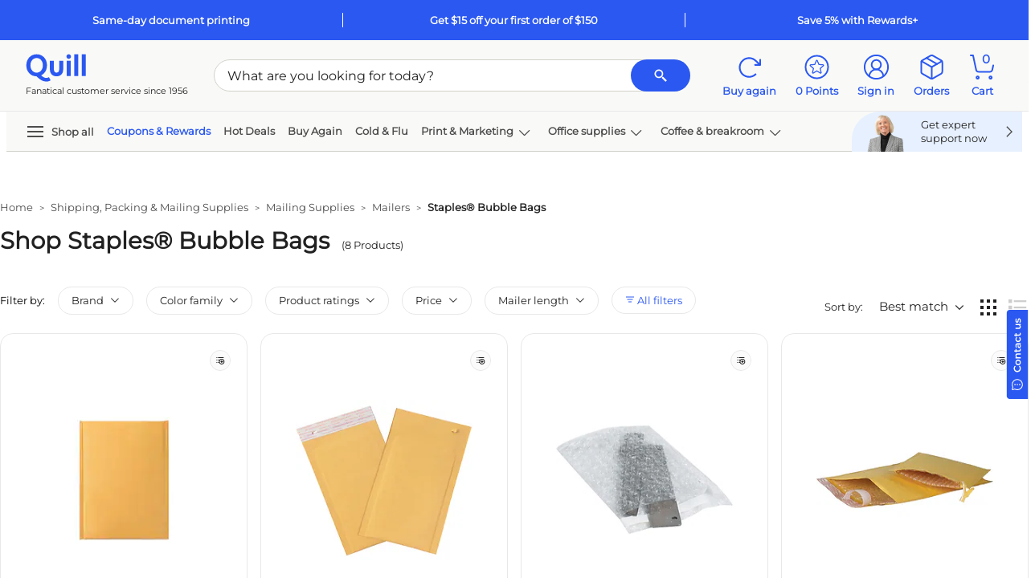

--- FILE ---
content_type: text/html; charset=utf-8
request_url: https://www.quill.com/staples-bubble-bags/cbk/117249.html
body_size: 97158
content:

<!DOCTYPE html>
<html lang="en">
<head>
    <meta name="viewport" content="width=device-width, initial-scale=1, minimum-scale=1" />
    <meta name="format-detection" content="telephone=no" />  
    <script type="text/javascript" src="/JavaScript/Bundle/en/Mec7sU7rTlNpFUQzQQwVmg/common.js"></script>


                <script>
                ScriptHelper.OnLateLoad(function () {
                    ScriptHelper.AddScript('https://securepubads.g.doubleclick.net/tag/js/gpt.js');
                });
            </script>

            <script type="text/javascript">
                if (self != top && True) {
                    self.location = "/Master/FrameTrack";
                }
            </script>

            <title>Shop Staples Bubble Bags | Quill.com</title>
        <meta name="robots" content="follow,index" />
        <meta name="description" content="Order Staples Bubble Bags today! Get essential office supplies with fast 2-3 day shipping, plus daily deals, coupons and gifts with purchase." />
            <link href="https://www.quill.com/staples-bubble-bags/cbk/117249.html" rel="canonical" />
            <link href="https://www.quill.com/staples-bubble-bags/cbk/117249.html?page=2" rel="next" />


            <script type="text/javascript">
            ;window.NREUM||(NREUM={});NREUM.init={privacy:{cookies_enabled:true}};;NREUM.loader_config={accountID:"1998621",trustKey:"1887982",agentID:"121088846",licenseKey:"3202eb05e5",applicationID:"121088846"};
            ;NREUM.info={beacon:"bam.nr-data.net",errorBeacon:"bam.nr-data.net",licenseKey:"3202eb05e5",applicationID:"121088846",sa:1};
            ;/*! For license information please see nr-loader-spa-1.260.1.min.js.LICENSE.txt */
            (()=>{var e,t,r={234:(e,t,r)=>{"use strict";r.d(t,{P_:()=>m,Mt:()=>b,C5:()=>s,DL:()=>w,OP:()=>O,lF:()=>D,Yu:()=>_,Dg:()=>v,CX:()=>c,GE:()=>E,sU:()=>I});var n=r(8632),i=r(9567);const o={beacon:n.ce.beacon,errorBeacon:n.ce.errorBeacon,licenseKey:void 0,applicationID:void 0,sa:void 0,queueTime:void 0,applicationTime:void 0,ttGuid:void 0,user:void 0,account:void 0,product:void 0,extra:void 0,jsAttributes:{},userAttributes:void 0,atts:void 0,transactionName:void 0,tNamePlain:void 0},a={};function s(e){if(!e)throw new Error("All info objects require an agent identifier!");if(!a[e])throw new Error("Info for ".concat(e," was never set"));return a[e]}function c(e,t){if(!e)throw new Error("All info objects require an agent identifier!");a[e]=(0,i.D)(t,o);const r=(0,n.ek)(e);r&&(r.info=a[e])}const u=e=>{if(!e||"string"!=typeof e)return!1;try{document.createDocumentFragment().querySelector(e)}catch{return!1}return!0};var d=r(7056),l=r(50);const f="[data-nr-mask]",h=()=>{const e={mask_selector:"*",block_selector:"[data-nr-block]",mask_input_options:{color:!1,date:!1,"datetime-local":!1,email:!1,month:!1,number:!1,range:!1,search:!1,tel:!1,text:!1,time:!1,url:!1,week:!1,textarea:!1,select:!1,password:!0}};return{feature_flags:[],proxy:{assets:void 0,beacon:void 0},privacy:{cookies_enabled:!0},ajax:{deny_list:void 0,block_internal:!0,enabled:!0,harvestTimeSeconds:10,autoStart:!0},distributed_tracing:{enabled:void 0,exclude_newrelic_header:void 0,cors_use_newrelic_header:void 0,cors_use_tracecontext_headers:void 0,allowed_origins:void 0},session:{expiresMs:d.oD,inactiveMs:d.Hb},ssl:void 0,obfuscate:void 0,jserrors:{enabled:!0,harvestTimeSeconds:10,autoStart:!0},metrics:{enabled:!0,autoStart:!0},page_action:{enabled:!0,harvestTimeSeconds:30,autoStart:!0},page_view_event:{enabled:!0,autoStart:!0},page_view_timing:{enabled:!0,harvestTimeSeconds:30,long_task:!1,autoStart:!0},session_trace:{enabled:!0,harvestTimeSeconds:10,autoStart:!0},harvest:{tooManyRequestsDelay:60},session_replay:{autoStart:!0,enabled:!1,harvestTimeSeconds:60,preload:!1,sampling_rate:10,error_sampling_rate:100,collect_fonts:!1,inline_images:!1,inline_stylesheet:!0,mask_all_inputs:!0,get mask_text_selector(){return e.mask_selector},set mask_text_selector(t){u(t)?e.mask_selector="".concat(t,",").concat(f):""===t||null===t?e.mask_selector=f:(0,l.Z)("An invalid session_replay.mask_selector was provided. '*' will be used.",t)},get block_class(){return"nr-block"},get ignore_class(){return"nr-ignore"},get mask_text_class(){return"nr-mask"},get block_selector(){return e.block_selector},set block_selector(t){u(t)?e.block_selector+=",".concat(t):""!==t&&(0,l.Z)("An invalid session_replay.block_selector was provided and will not be used",t)},get mask_input_options(){return e.mask_input_options},set mask_input_options(t){t&&"object"==typeof t?e.mask_input_options={...t,password:!0}:(0,l.Z)("An invalid session_replay.mask_input_option was provided and will not be used",t)}},spa:{enabled:!0,harvestTimeSeconds:10,autoStart:!0},soft_navigations:{enabled:!0,harvestTimeSeconds:10,autoStart:!0}}},p={},g="All configuration objects require an agent identifier!";function m(e){if(!e)throw new Error(g);if(!p[e])throw new Error("Configuration for ".concat(e," was never set"));return p[e]}function v(e,t){if(!e)throw new Error(g);p[e]=(0,i.D)(t,h());const r=(0,n.ek)(e);r&&(r.init=p[e])}function b(e,t){if(!e)throw new Error(g);var r=m(e);if(r){for(var n=t.split("."),i=0;i<n.length-1;i++)if("object"!=typeof(r=r[n[i]]))return;r=r[n[n.length-1]]}return r}const y={accountID:void 0,trustKey:void 0,agentID:void 0,licenseKey:void 0,applicationID:void 0,xpid:void 0},A={};function w(e){if(!e)throw new Error("All loader-config objects require an agent identifier!");if(!A[e])throw new Error("LoaderConfig for ".concat(e," was never set"));return A[e]}function E(e,t){if(!e)throw new Error("All loader-config objects require an agent identifier!");A[e]=(0,i.D)(t,y);const r=(0,n.ek)(e);r&&(r.loader_config=A[e])}const _=(0,n.mF)().o;var x=r(385),R=r(6818);const S={buildEnv:R.Re,distMethod:R.gF,version:R.q4,originTime:x.sK},T={customTransaction:void 0,disabled:!1,isolatedBacklog:!1,loaderType:void 0,maxBytes:3e4,onerror:void 0,origin:""+x._A.location,ptid:void 0,releaseIds:{},appMetadata:{},session:void 0,denyList:void 0,harvestCount:0,timeKeeper:void 0},N={};function O(e){if(!e)throw new Error("All runtime objects require an agent identifier!");if(!N[e])throw new Error("Runtime for ".concat(e," was never set"));return N[e]}function I(e,t){if(!e)throw new Error("All runtime objects require an agent identifier!");N[e]={...(0,i.D)(t,T),...S};const r=(0,n.ek)(e);r&&(r.runtime=N[e])}function D(e){return function(e){try{const t=s(e);return!!t.licenseKey&&!!t.errorBeacon&&!!t.applicationID}catch(e){return!1}}(e)}},9567:(e,t,r)=>{"use strict";r.d(t,{D:()=>i});var n=r(50);function i(e,t){try{if(!e||"object"!=typeof e)return(0,n.Z)("Setting a Configurable requires an object as input");if(!t||"object"!=typeof t)return(0,n.Z)("Setting a Configurable requires a model to set its initial properties");const r=Object.create(Object.getPrototypeOf(t),Object.getOwnPropertyDescriptors(t)),o=0===Object.keys(r).length?e:r;for(let a in o)if(void 0!==e[a])try{if(null===e[a]){r[a]=null;continue}Array.isArray(e[a])&&Array.isArray(t[a])?r[a]=Array.from(new Set([...e[a],...t[a]])):"object"==typeof e[a]&&"object"==typeof t[a]?r[a]=i(e[a],t[a]):r[a]=e[a]}catch(e){(0,n.Z)("An error occurred while setting a property of a Configurable",e)}return r}catch(e){(0,n.Z)("An error occured while setting a Configurable",e)}}},6818:(e,t,r)=>{"use strict";r.d(t,{Re:()=>i,gF:()=>o,lF:()=>a,q4:()=>n});const n="1.260.1",i="PROD",o="CDN",a="2.0.0-alpha.12"},385:(e,t,r)=>{"use strict";r.d(t,{FN:()=>u,IF:()=>f,LW:()=>s,Nk:()=>p,Tt:()=>d,_A:()=>a,iS:()=>c,il:()=>i,sK:()=>g,ux:()=>l,v6:()=>o,w1:()=>h});var n=r(7894);const i="undefined"!=typeof window&&!!window.document,o="undefined"!=typeof WorkerGlobalScope&&("undefined"!=typeof self&&self instanceof WorkerGlobalScope&&self.navigator instanceof WorkerNavigator||"undefined"!=typeof globalThis&&globalThis instanceof WorkerGlobalScope&&globalThis.navigator instanceof WorkerNavigator),a=i?window:"undefined"!=typeof WorkerGlobalScope&&("undefined"!=typeof self&&self instanceof WorkerGlobalScope&&self||"undefined"!=typeof globalThis&&globalThis instanceof WorkerGlobalScope&&globalThis),s="complete"===a?.document?.readyState,c=Boolean("hidden"===a?.document?.visibilityState),u=""+a?.location,d=/iPad|iPhone|iPod/.test(a.navigator?.userAgent),l=d&&"undefined"==typeof SharedWorker,f=(()=>{const e=a.navigator?.userAgent?.match(/Firefox[/\s](\d+\.\d+)/);return Array.isArray(e)&&e.length>=2?+e[1]:0})(),h=Boolean(i&&window.document.documentMode),p=!!a.navigator?.sendBeacon,g=Date.now()-(0,n.z)()},1117:(e,t,r)=>{"use strict";r.d(t,{w:()=>o});var n=r(50);const i={agentIdentifier:"",ee:void 0};class o{constructor(e){try{if("object"!=typeof e)return(0,n.Z)("shared context requires an object as input");this.sharedContext={},Object.assign(this.sharedContext,i),Object.entries(e).forEach((e=>{let[t,r]=e;Object.keys(i).includes(t)&&(this.sharedContext[t]=r)}))}catch(e){(0,n.Z)("An error occurred while setting SharedContext",e)}}}},1199:(e,t,r)=>{"use strict";r.d(t,{R2:()=>a,zR:()=>i,zh:()=>o});var n=[];function i(e){if(o(e))return!1;if(0===n.length)return!0;for(var t=0;t<n.length;t++){var r=n[t];if("*"===r.hostname)return!1;if(s(r.hostname,e.hostname)&&c(r.pathname,e.pathname))return!1}return!0}function o(e){return void 0===e.hostname}function a(e){if(n=[],e&&e.length)for(var t=0;t<e.length;t++){let r=e[t];if(!r)continue;0===r.indexOf("http://")?r=r.substring(7):0===r.indexOf("https://")&&(r=r.substring(8));const i=r.indexOf("/");let o,a;i>0?(o=r.substring(0,i),a=r.substring(i)):(o=r,a="");let[s]=o.split(":");n.push({hostname:s,pathname:a})}}function s(e,t){return!(e.length>t.length)&&t.indexOf(e)===t.length-e.length}function c(e,t){return 0===e.indexOf("/")&&(e=e.substring(1)),0===t.indexOf("/")&&(t=t.substring(1)),""===e||e===t}},8e3:(e,t,r)=>{"use strict";r.d(t,{LP:()=>l,RP:()=>c,o5:()=>u});var n=r(8325),i=r(1284),o=r(4322),a=r(3325);const s={};function c(e,t){const r={staged:!1,priority:a.p[t]||0};d(e),s[e].get(t)||s[e].set(t,r)}function u(e,t){d(e),s[e].get(t)&&s[e].delete(t),s[e].size&&f(e)}function d(e){if(!e)throw new Error("agentIdentifier required");s[e]||(s[e]=new Map)}function l(){let e=arguments.length>0&&void 0!==arguments[0]?arguments[0]:"",t=arguments.length>1&&void 0!==arguments[1]?arguments[1]:"feature",r=arguments.length>2&&void 0!==arguments[2]&&arguments[2];if(d(e),!e||!s[e].get(t)||r)return h(e,t);s[e].get(t).staged=!0,f(e)}function f(e){const t=Array.from(s[e]);t.every((e=>{let[t,r]=e;return r.staged}))&&(t.sort(((e,t)=>e[1].priority-t[1].priority)),t.forEach((t=>{let[r]=t;s[e].delete(r),h(e,r)})))}function h(e,t){const r=e?n.ee.get(e):n.ee,a=o.X.handlers;if(r.backlog&&a){var s=r.backlog[t],c=a[t];if(c){for(var u=0;s&&u<s.length;++u)p(s[u],c);(0,i.D)(c,(function(e,t){(0,i.D)(t,(function(t,r){r[0].on(e,r[1])}))}))}r.isolatedBacklog||delete a[t],r.backlog[t]=null,r.emit("drain-"+t,[])}}function p(e,t){var r=e[1];(0,i.D)(t[r],(function(t,r){var n=e[0];if(r[0]===n){var i=r[1],o=e[3],a=e[2];i.apply(o,a)}}))}},8325:(e,t,r)=>{"use strict";r.d(t,{A:()=>c,ee:()=>u});var n=r(8632),i=r(2210),o=r(234);class a{constructor(e){this.contextId=e}}var s=r(3117);const c="nr@context:".concat(s.a),u=function e(t,r){var n={},s={},d={},l=!1;try{l=16===r.length&&(0,o.OP)(r).isolatedBacklog}catch(e){}var f={on:p,addEventListener:p,removeEventListener:function(e,t){var r=n[e];if(!r)return;for(var i=0;i<r.length;i++)r[i]===t&&r.splice(i,1)},emit:function(e,r,n,i,o){!1!==o&&(o=!0);if(u.aborted&&!i)return;t&&o&&t.emit(e,r,n);for(var a=h(n),c=g(e),d=c.length,l=0;l<d;l++)c[l].apply(a,r);var p=v()[s[e]];p&&p.push([f,e,r,a]);return a},get:m,listeners:g,context:h,buffer:function(e,t){const r=v();if(t=t||"feature",f.aborted)return;Object.entries(e||{}).forEach((e=>{let[n,i]=e;s[i]=t,t in r||(r[t]=[])}))},abort:function(){f._aborted=!0,Object.keys(f.backlog).forEach((e=>{delete f.backlog[e]}))},isBuffering:function(e){return!!v()[s[e]]},debugId:r,backlog:l?{}:t&&"object"==typeof t.backlog?t.backlog:{},isolatedBacklog:l};return Object.defineProperty(f,"aborted",{get:()=>{let e=f._aborted||!1;return e||(t&&(e=t.aborted),e)}}),f;function h(e){return e&&e instanceof a?e:e?(0,i.X)(e,c,(()=>new a(c))):new a(c)}function p(e,t){n[e]=g(e).concat(t)}function g(e){return n[e]||[]}function m(t){return d[t]=d[t]||e(f,t)}function v(){return f.backlog}}(void 0,"globalEE"),d=(0,n.fP)();d.ee||(d.ee=u)},5546:(e,t,r)=>{"use strict";r.d(t,{E:()=>n,p:()=>i});var n=r(8325).ee.get("handle");function i(e,t,r,i,o){o?(o.buffer([e],i),o.emit(e,t,r)):(n.buffer([e],i),n.emit(e,t,r))}},4322:(e,t,r)=>{"use strict";r.d(t,{X:()=>o});var n=r(5546);o.on=a;var i=o.handlers={};function o(e,t,r,o){a(o||n.E,i,e,t,r)}function a(e,t,r,i,o){o||(o="feature"),e||(e=n.E);var a=t[o]=t[o]||{};(a[r]=a[r]||[]).push([e,i])}},3239:(e,t,r)=>{"use strict";r.d(t,{bP:()=>s,iz:()=>c,m$:()=>a});var n=r(385);let i=!1,o=!1;try{const e={get passive(){return i=!0,!1},get signal(){return o=!0,!1}};n._A.addEventListener("test",null,e),n._A.removeEventListener("test",null,e)}catch(e){}function a(e,t){return i||o?{capture:!!e,passive:i,signal:t}:!!e}function s(e,t){let r=arguments.length>2&&void 0!==arguments[2]&&arguments[2],n=arguments.length>3?arguments[3]:void 0;window.addEventListener(e,t,a(r,n))}function c(e,t){let r=arguments.length>2&&void 0!==arguments[2]&&arguments[2],n=arguments.length>3?arguments[3]:void 0;document.addEventListener(e,t,a(r,n))}},3117:(e,t,r)=>{"use strict";r.d(t,{a:()=>n});const n=(0,r(4402).Rl)()},4402:(e,t,r)=>{"use strict";r.d(t,{Ht:()=>u,M:()=>c,Rl:()=>a,ky:()=>s});var n=r(385);const i="xxxxxxxx-xxxx-4xxx-yxxx-xxxxxxxxxxxx";function o(e,t){return e?15&e[t]:16*Math.random()|0}function a(){const e=n._A?.crypto||n._A?.msCrypto;let t,r=0;return e&&e.getRandomValues&&(t=e.getRandomValues(new Uint8Array(30))),i.split("").map((e=>"x"===e?o(t,r++).toString(16):"y"===e?(3&o()|8).toString(16):e)).join("")}function s(e){const t=n._A?.crypto||n._A?.msCrypto;let r,i=0;t&&t.getRandomValues&&(r=t.getRandomValues(new Uint8Array(e)));const a=[];for(var s=0;s<e;s++)a.push(o(r,i++).toString(16));return a.join("")}function c(){return s(16)}function u(){return s(32)}},7056:(e,t,r)=>{"use strict";r.d(t,{Bq:()=>n,Hb:()=>a,IK:()=>u,K4:()=>i,oD:()=>o,uT:()=>c,wO:()=>s});const n="NRBA",i="SESSION",o=144e5,a=18e5,s={STARTED:"session-started",PAUSE:"session-pause",RESET:"session-reset",RESUME:"session-resume",UPDATE:"session-update"},c={SAME_TAB:"same-tab",CROSS_TAB:"cross-tab"},u={OFF:0,FULL:1,ERROR:2}},7894:(e,t,r)=>{"use strict";function n(){return Math.floor(performance.now())}r.d(t,{z:()=>n})},7243:(e,t,r)=>{"use strict";r.d(t,{e:()=>i});var n=r(385);function i(e){if(0===(e||"").indexOf("data:"))return{protocol:"data"};try{const t=new URL(e,location.href),r={port:t.port,hostname:t.hostname,pathname:t.pathname,search:t.search,protocol:t.protocol.slice(0,t.protocol.indexOf(":")),sameOrigin:t.protocol===n._A?.location?.protocol&&t.host===n._A?.location?.host};return r.port&&""!==r.port||("http:"===t.protocol&&(r.port="80"),"https:"===t.protocol&&(r.port="443")),r.pathname&&""!==r.pathname?r.pathname.startsWith("/")||(r.pathname="/".concat(r.pathname)):r.pathname="/",r}catch(e){return{}}}},50:(e,t,r)=>{"use strict";function n(e,t){"function"==typeof console.warn&&(console.warn("New Relic: ".concat(e)),t&&console.warn(t))}r.d(t,{Z:()=>n})},2825:(e,t,r)=>{"use strict";r.d(t,{N:()=>c,T:()=>s});var n=r(8325),i=r(385);const o="newrelic";const a=new Set,s={};function c(e,t){const r=n.ee.get(t);s[t]??={},e&&"object"==typeof e&&(a.has(t)||(r.emit("rumresp",[e]),s[t]=e,a.add(t),function(){let e=arguments.length>0&&void 0!==arguments[0]?arguments[0]:{};try{i._A.dispatchEvent(new CustomEvent(o,{detail:e}))}catch(e){}}({loaded:!0})))}},2210:(e,t,r)=>{"use strict";r.d(t,{X:()=>i});var n=Object.prototype.hasOwnProperty;function i(e,t,r){if(n.call(e,t))return e[t];var i=r();if(Object.defineProperty&&Object.keys)try{return Object.defineProperty(e,t,{value:i,writable:!0,enumerable:!1}),i}catch(e){}return e[t]=i,i}},7872:(e,t,r)=>{"use strict";function n(e){var t=this;let r=arguments.length>1&&void 0!==arguments[1]?arguments[1]:500,n=arguments.length>2&&void 0!==arguments[2]?arguments[2]:{};const i=n?.leading||!1;let o;return function(){for(var n=arguments.length,a=new Array(n),s=0;s<n;s++)a[s]=arguments[s];i&&void 0===o&&(e.apply(t,a),o=setTimeout((()=>{o=clearTimeout(o)}),r)),i||(clearTimeout(o),o=setTimeout((()=>{e.apply(t,a)}),r))}}function i(e){var t=this;let r=!1;return function(){if(!r){r=!0;for(var n=arguments.length,i=new Array(n),o=0;o<n;o++)i[o]=arguments[o];e.apply(t,i)}}}r.d(t,{D:()=>n,Z:()=>i})},1284:(e,t,r)=>{"use strict";r.d(t,{D:()=>n});const n=(e,t)=>Object.entries(e||{}).map((e=>{let[r,n]=e;return t(r,n)}))},4351:(e,t,r)=>{"use strict";r.d(t,{P:()=>o});var n=r(8325);const i=()=>{const e=new WeakSet;return(t,r)=>{if("object"==typeof r&&null!==r){if(e.has(r))return;e.add(r)}return r}};function o(e){try{return JSON.stringify(e,i())}catch(e){try{n.ee.emit("internal-error",[e])}catch(e){}}}},3960:(e,t,r)=>{"use strict";r.d(t,{KB:()=>a,b2:()=>o});var n=r(3239);function i(){return"undefined"==typeof document||"complete"===document.readyState}function o(e,t){if(i())return e();(0,n.bP)("load",e,t)}function a(e){if(i())return e();(0,n.iz)("DOMContentLoaded",e)}},8632:(e,t,r)=>{"use strict";r.d(t,{EZ:()=>d,ce:()=>o,ek:()=>u,fP:()=>a,gG:()=>l,h5:()=>c,mF:()=>s});var n=r(385),i=r(7894);const o={beacon:"bam.nr-data.net",errorBeacon:"bam.nr-data.net"};function a(){return n._A.NREUM||(n._A.NREUM={}),void 0===n._A.newrelic&&(n._A.newrelic=n._A.NREUM),n._A.NREUM}function s(){let e=a();return e.o||(e.o={ST:n._A.setTimeout,SI:n._A.setImmediate,CT:n._A.clearTimeout,XHR:n._A.XMLHttpRequest,REQ:n._A.Request,EV:n._A.Event,PR:n._A.Promise,MO:n._A.MutationObserver,FETCH:n._A.fetch}),e}function c(e,t){let r=a();r.initializedAgents??={},t.initializedAt={ms:(0,i.z)(),date:new Date},r.initializedAgents[e]=t}function u(e){let t=a();return t.initializedAgents?.[e]}function d(e,t){a()[e]=t}function l(){return function(){let e=a();const t=e.info||{};e.info={beacon:o.beacon,errorBeacon:o.errorBeacon,...t}}(),function(){let e=a();const t=e.init||{};e.init={...t}}(),s(),function(){let e=a();const t=e.loader_config||{};e.loader_config={...t}}(),a()}},7956:(e,t,r)=>{"use strict";r.d(t,{N:()=>i});var n=r(3239);function i(e){let t=arguments.length>1&&void 0!==arguments[1]&&arguments[1],r=arguments.length>2?arguments[2]:void 0,i=arguments.length>3?arguments[3]:void 0;(0,n.iz)("visibilitychange",(function(){if(t)return void("hidden"===document.visibilityState&&e());e(document.visibilityState)}),r,i)}},7806:(e,t,r)=>{"use strict";r.d(t,{em:()=>b,u5:()=>T,QU:()=>I,_L:()=>j,Gm:()=>L,Lg:()=>M,BV:()=>V,Kf:()=>Y});var n=r(8325),i=r(3117);const o="nr@original:".concat(i.a);var a=Object.prototype.hasOwnProperty,s=!1;function c(e,t){return e||(e=n.ee),r.inPlace=function(e,t,n,i,o){n||(n="");const a="-"===n.charAt(0);for(let s=0;s<t.length;s++){const c=t[s],u=e[c];d(u)||(e[c]=r(u,a?c+n:n,i,c,o))}},r.flag=o,r;function r(t,r,n,s,c){return d(t)?t:(r||(r=""),nrWrapper[o]=t,function(e,t,r){if(Object.defineProperty&&Object.keys)try{return Object.keys(e).forEach((function(r){Object.defineProperty(t,r,{get:function(){return e[r]},set:function(t){return e[r]=t,t}})})),t}catch(e){u([e],r)}for(var n in e)a.call(e,n)&&(t[n]=e[n])}(t,nrWrapper,e),nrWrapper);function nrWrapper(){var o,a,d,l;try{a=this,o=[...arguments],d="function"==typeof n?n(o,a):n||{}}catch(t){u([t,"",[o,a,s],d],e)}i(r+"start",[o,a,s],d,c);try{return l=t.apply(a,o)}catch(e){throw i(r+"err",[o,a,e],d,c),e}finally{i(r+"end",[o,a,l],d,c)}}}function i(r,n,i,o){if(!s||t){var a=s;s=!0;try{e.emit(r,n,i,t,o)}catch(t){u([t,r,n,i],e)}s=a}}}function u(e,t){t||(t=n.ee);try{t.emit("internal-error",e)}catch(e){}}function d(e){return!(e&&"function"==typeof e&&e.apply&&!e[o])}var l=r(2210),f=r(385);const h={},p=f._A.XMLHttpRequest,g="addEventListener",m="removeEventListener",v="nr@wrapped:".concat(n.A);function b(e){var t=function(e){return(e||n.ee).get("events")}(e);if(h[t.debugId]++)return t;h[t.debugId]=1;var r=c(t,!0);function i(e){r.inPlace(e,[g,m],"-",o)}function o(e,t){return e[1]}return"getPrototypeOf"in Object&&(f.il&&y(document,i),y(f._A,i),y(p.prototype,i)),t.on(g+"-start",(function(e,t){var n=e[1];if(null!==n&&("function"==typeof n||"object"==typeof n)){var i=(0,l.X)(n,v,(function(){var e={object:function(){if("function"!=typeof n.handleEvent)return;return n.handleEvent.apply(n,arguments)},function:n}[typeof n];return e?r(e,"fn-",null,e.name||"anonymous"):n}));this.wrapped=e[1]=i}})),t.on(m+"-start",(function(e){e[1]=this.wrapped||e[1]})),t}function y(e,t){let r=e;for(;"object"==typeof r&&!Object.prototype.hasOwnProperty.call(r,g);)r=Object.getPrototypeOf(r);for(var n=arguments.length,i=new Array(n>2?n-2:0),o=2;o<n;o++)i[o-2]=arguments[o];r&&t(r,...i)}var A="fetch-",w=A+"body-",E=["arrayBuffer","blob","json","text","formData"],_=f._A.Request,x=f._A.Response,R="prototype";const S={};function T(e){const t=function(e){return(e||n.ee).get("fetch")}(e);if(!(_&&x&&f._A.fetch))return t;if(S[t.debugId]++)return t;function r(e,r,i){var o=e[r];"function"==typeof o&&(e[r]=function(){var e,r=[...arguments],a={};t.emit(i+"before-start",[r],a),a[n.A]&&a[n.A].dt&&(e=a[n.A].dt);var s=o.apply(this,r);return t.emit(i+"start",[r,e],s),s.then((function(e){return t.emit(i+"end",[null,e],s),e}),(function(e){throw t.emit(i+"end",[e],s),e}))})}return S[t.debugId]=1,E.forEach((e=>{r(_[R],e,w),r(x[R],e,w)})),r(f._A,"fetch",A),t.on(A+"end",(function(e,r){var n=this;if(r){var i=r.headers.get("content-length");null!==i&&(n.rxSize=i),t.emit(A+"done",[null,r],n)}else t.emit(A+"done",[e],n)})),t}const N={},O=["pushState","replaceState"];function I(e){const t=function(e){return(e||n.ee).get("history")}(e);return!f.il||N[t.debugId]++||(N[t.debugId]=1,c(t).inPlace(window.history,O,"-")),t}var D=r(3239);const P={},C=["appendChild","insertBefore","replaceChild"];function j(e){const t=function(e){return(e||n.ee).get("jsonp")}(e);if(!f.il||P[t.debugId])return t;P[t.debugId]=!0;var r=c(t),i=/[?&](?:callback|cb)=([^&#]+)/,o=/(.*)\.([^.]+)/,a=/^(\w+)(\.|$)(.*)$/;function s(e,t){if(!e)return t;const r=e.match(a),n=r[1];return s(r[3],t[n])}return r.inPlace(Node.prototype,C,"dom-"),t.on("dom-start",(function(e){!function(e){if(!e||"string"!=typeof e.nodeName||"script"!==e.nodeName.toLowerCase())return;if("function"!=typeof e.addEventListener)return;var n=(a=e.src,c=a.match(i),c?c[1]:null);var a,c;if(!n)return;var u=function(e){var t=e.match(o);if(t&&t.length>=3)return{key:t[2],parent:s(t[1],window)};return{key:e,parent:window}}(n);if("function"!=typeof u.parent[u.key])return;var d={};function l(){t.emit("jsonp-end",[],d),e.removeEventListener("load",l,(0,D.m$)(!1)),e.removeEventListener("error",f,(0,D.m$)(!1))}function f(){t.emit("jsonp-error",[],d),t.emit("jsonp-end",[],d),e.removeEventListener("load",l,(0,D.m$)(!1)),e.removeEventListener("error",f,(0,D.m$)(!1))}r.inPlace(u.parent,[u.key],"cb-",d),e.addEventListener("load",l,(0,D.m$)(!1)),e.addEventListener("error",f,(0,D.m$)(!1)),t.emit("new-jsonp",[e.src],d)}(e[0])})),t}const k={};function L(e){const t=function(e){return(e||n.ee).get("mutation")}(e);if(!f.il||k[t.debugId])return t;k[t.debugId]=!0;var r=c(t),i=f._A.MutationObserver;return i&&(window.MutationObserver=function(e){return this instanceof i?new i(r(e,"fn-")):i.apply(this,arguments)},MutationObserver.prototype=i.prototype),t}const H={};function M(e){const t=function(e){return(e||n.ee).get("promise")}(e);if(H[t.debugId])return t;H[t.debugId]=!0;var r=t.context,i=c(t),a=f._A.Promise;return a&&function(){function e(r){var n=t.context(),o=i(r,"executor-",n,null,!1);const s=Reflect.construct(a,[o],e);return t.context(s).getCtx=function(){return n},s}f._A.Promise=e,Object.defineProperty(e,"name",{value:"Promise"}),e.toString=function(){return a.toString()},Object.setPrototypeOf(e,a),["all","race"].forEach((function(r){const n=a[r];e[r]=function(e){let i=!1;[...e||[]].forEach((e=>{this.resolve(e).then(a("all"===r),a(!1))}));const o=n.apply(this,arguments);return o;function a(e){return function(){t.emit("propagate",[null,!i],o,!1,!1),i=i||!e}}}})),["resolve","reject"].forEach((function(r){const n=a[r];e[r]=function(e){const r=n.apply(this,arguments);return e!==r&&t.emit("propagate",[e,!0],r,!1,!1),r}})),e.prototype=a.prototype;const n=a.prototype.then;a.prototype.then=function(){var e=this,o=r(e);o.promise=e;for(var a=arguments.length,s=new Array(a),c=0;c<a;c++)s[c]=arguments[c];s[0]=i(s[0],"cb-",o,null,!1),s[1]=i(s[1],"cb-",o,null,!1);const u=n.apply(this,s);return o.nextPromise=u,t.emit("propagate",[e,!0],u,!1,!1),u},a.prototype.then[o]=n,t.on("executor-start",(function(e){e[0]=i(e[0],"resolve-",this,null,!1),e[1]=i(e[1],"resolve-",this,null,!1)})),t.on("executor-err",(function(e,t,r){e[1](r)})),t.on("cb-end",(function(e,r,n){t.emit("propagate",[n,!0],this.nextPromise,!1,!1)})),t.on("propagate",(function(e,r,n){this.getCtx&&!r||(this.getCtx=function(){if(e instanceof Promise)var r=t.context(e);return r&&r.getCtx?r.getCtx():this})}))}(),t}const U={},z="setTimeout",F="setInterval",B="clearTimeout",G="-start",q="-",K=[z,"setImmediate",F,B,"clearImmediate"];function V(e){const t=function(e){return(e||n.ee).get("timer")}(e);if(U[t.debugId]++)return t;U[t.debugId]=1;var r=c(t);return r.inPlace(f._A,K.slice(0,2),z+q),r.inPlace(f._A,K.slice(2,3),F+q),r.inPlace(f._A,K.slice(3),B+q),t.on(F+G,(function(e,t,n){e[0]=r(e[0],"fn-",null,n)})),t.on(z+G,(function(e,t,n){this.method=n,this.timerDuration=isNaN(e[1])?0:+e[1],e[0]=r(e[0],"fn-",this,n)})),t}var Z=r(50);const W={},X=["open","send"];function Y(e){var t=e||n.ee;const r=function(e){return(e||n.ee).get("xhr")}(t);if(W[r.debugId]++)return r;W[r.debugId]=1,b(t);var i=c(r),o=f._A.XMLHttpRequest,a=f._A.MutationObserver,s=f._A.Promise,u=f._A.setInterval,d="readystatechange",l=["onload","onerror","onabort","onloadstart","onloadend","onprogress","ontimeout"],h=[],p=f._A.XMLHttpRequest=function(e){const t=new o(e),n=r.context(t);try{r.emit("new-xhr",[t],n),t.addEventListener(d,(a=n,function(){var e=this;e.readyState>3&&!a.resolved&&(a.resolved=!0,r.emit("xhr-resolved",[],e)),i.inPlace(e,l,"fn-",w)}),(0,D.m$)(!1))}catch(e){(0,Z.Z)("An error occurred while intercepting XHR",e);try{r.emit("internal-error",[e])}catch(e){}}var a;return t};function g(e,t){i.inPlace(t,["onreadystatechange"],"fn-",w)}if(function(e,t){for(var r in e)t[r]=e[r]}(o,p),p.prototype=o.prototype,i.inPlace(p.prototype,X,"-xhr-",w),r.on("send-xhr-start",(function(e,t){g(e,t),function(e){h.push(e),a&&(m?m.then(A):u?u(A):(v=-v,y.data=v))}(t)})),r.on("open-xhr-start",g),a){var m=s&&s.resolve();if(!u&&!s){var v=1,y=document.createTextNode(v);new a(A).observe(y,{characterData:!0})}}else t.on("fn-end",(function(e){e[0]&&e[0].type===d||A()}));function A(){for(var e=0;e<h.length;e++)g(0,h[e]);h.length&&(h=[])}function w(e,t){return t}return r}},7825:(e,t,r)=>{"use strict";r.d(t,{t:()=>n});const n=r(3325).D.ajax},6660:(e,t,r)=>{"use strict";r.d(t,{t:()=>n});const n=r(3325).D.jserrors},3081:(e,t,r)=>{"use strict";r.d(t,{gF:()=>o,mY:()=>i,t9:()=>n,vz:()=>s,xS:()=>a});const n=r(3325).D.metrics,i="sm",o="cm",a="storeSupportabilityMetrics",s="storeEventMetrics"},4649:(e,t,r)=>{"use strict";r.d(t,{t:()=>n});const n=r(3325).D.pageAction},7633:(e,t,r)=>{"use strict";r.d(t,{t:()=>n});const n=r(3325).D.pageViewEvent},9251:(e,t,r)=>{"use strict";r.d(t,{t:()=>n});const n=r(3325).D.pageViewTiming},7144:(e,t,r)=>{"use strict";r.d(t,{Ef:()=>o,J0:()=>f,Mi:()=>l,Vb:()=>a,Ye:()=>c,fm:()=>u,i9:()=>s,pB:()=>h,t9:()=>i,u0:()=>d});var n=r(7056);const i=r(3325).D.sessionReplay,o={RECORD:"recordReplay",PAUSE:"pauseReplay",REPLAY_RUNNING:"replayRunning",ERROR_DURING_REPLAY:"errorDuringReplay"},a=.12,s={DomContentLoaded:0,Load:1,FullSnapshot:2,IncrementalSnapshot:3,Meta:4,Custom:5},c=1e6,u=64e3,d={[n.IK.ERROR]:15e3,[n.IK.FULL]:3e5,[n.IK.OFF]:0},l={RESET:{message:"Session was reset",sm:"Reset"},IMPORT:{message:"Recorder failed to import",sm:"Import"},TOO_MANY:{message:"429: Too Many Requests",sm:"Too-Many"},TOO_BIG:{message:"Payload was too large",sm:"Too-Big"},CROSS_TAB:{message:"Session Entity was set to OFF on another tab",sm:"Cross-Tab"},ENTITLEMENTS:{message:"Session Replay is not allowed and will not be started",sm:"Entitlement"}},f=5e3,h={API:"api"}},3112:(e,t,r)=>{"use strict";r.d(t,{HM:()=>c,Rc:()=>a,rU:()=>s,wi:()=>u});var n=r(234),i=r(8488),o=r(385);function a(e){return!!n.Yu.MO&&(0,i.H)(e)&&!0===(0,n.Mt)(e,"session_trace.enabled")}function s(e){return!0===(0,n.Mt)(e,"session_replay.preload")&&a(e)}function c(e,t){return!!a(e)&&(!!t?.isNew||!!t?.state.sessionReplayMode)}function u(e,t){const r=t.correctAbsoluteTimestamp(e);return{originalTimestamp:e,correctedTimestamp:r,timestampDiff:e-r,originTime:o.sK,correctedOriginTime:t.correctedOriginTime,originTimeDiff:Math.floor(o.sK-t.correctedOriginTime)}}},3614:(e,t,r)=>{"use strict";r.d(t,{BST_RESOURCE:()=>i,END:()=>s,FEATURE_NAME:()=>n,FN_END:()=>u,FN_START:()=>c,PUSH_STATE:()=>d,RESOURCE:()=>o,START:()=>a,c:()=>l});const n=r(3325).D.sessionTrace,i="bstResource",o="resource",a="-start",s="-end",c="fn"+a,u="fn"+s,d="pushState",l=1e3},6216:(e,t,r)=>{"use strict";r.d(t,{K8:()=>s,QZ:()=>c,cS:()=>o,sE:()=>i,t9:()=>a,vh:()=>u});var n=r(3325);const i=["click","keydown","submit"],o="api",a=n.D.softNav,s={INITIAL_PAGE_LOAD:"",ROUTE_CHANGE:1,UNSPECIFIED:2},c={INTERACTION:1,AJAX:2,CUSTOM_END:3,CUSTOM_TRACER:4},u={IP:"in progress",FIN:"finished",CAN:"cancelled"}},7836:(e,t,r)=>{"use strict";r.d(t,{BODY:()=>E,CB_END:()=>_,CB_START:()=>u,END:()=>w,FEATURE_NAME:()=>i,FETCH:()=>R,FETCH_BODY:()=>v,FETCH_DONE:()=>m,FETCH_START:()=>g,FN_END:()=>c,FN_START:()=>s,INTERACTION:()=>f,INTERACTION_API:()=>d,INTERACTION_EVENTS:()=>o,JSONP_END:()=>b,JSONP_NODE:()=>p,JS_TIME:()=>x,MAX_TIMER_BUDGET:()=>a,REMAINING:()=>l,SPA_NODE:()=>h,START:()=>A,originalSetTimeout:()=>y});var n=r(234);const i=r(3325).D.spa,o=["click","submit","keypress","keydown","keyup","change"],a=999,s="fn-start",c="fn-end",u="cb-start",d="api-ixn-",l="remaining",f="interaction",h="spaNode",p="jsonpNode",g="fetch-start",m="fetch-done",v="fetch-body-",b="jsonp-end",y=n.Yu.ST,A="-start",w="-end",E="-body",_="cb"+w,x="jsTime",R="fetch"},5938:(e,t,r)=>{"use strict";r.d(t,{W:()=>i});var n=r(8325);class i{constructor(e,t,r){this.agentIdentifier=e,this.aggregator=t,this.ee=n.ee.get(e),this.featureName=r,this.blocked=!1}}},8488:(e,t,r)=>{"use strict";r.d(t,{H:()=>o});var n=r(234),i=r(385);const o=e=>i.il&&!0===(0,n.Mt)(e,"privacy.cookies_enabled")},2758:(e,t,r)=>{"use strict";r.d(t,{j:()=>_});var n=r(3325),i=r(234),o=r(5546),a=r(8325),s=r(8e3),c=r(3960),u=r(385),d=r(50),l=r(3081),f=r(8632),h=r(7144);const p=["setErrorHandler","finished","addToTrace","addRelease","addPageAction","setCurrentRouteName","setPageViewName","setCustomAttribute","interaction","noticeError","setUserId","setApplicationVersion","start",h.Ef.RECORD,h.Ef.PAUSE],g=["setErrorHandler","finished","addToTrace","addRelease"];var m=r(7894),v=r(7056);function b(){const e=(0,f.gG)();p.forEach((t=>{e[t]=function(){for(var r=arguments.length,n=new Array(r),i=0;i<r;i++)n[i]=arguments[i];return function(t){for(var r=arguments.length,n=new Array(r>1?r-1:0),i=1;i<r;i++)n[i-1]=arguments[i];let o=[];return Object.values(e.initializedAgents).forEach((e=>{e.exposed&&e.api[t]&&o.push(e.api[t](...n))})),o.length>1?o:o[0]}(t,...n)}}))}const y={};var A=r(2825);const w=e=>{const t=e.startsWith("http");e+="/",r.p=t?e:"https://"+e};let E=!1;function _(e){let t=arguments.length>1&&void 0!==arguments[1]?arguments[1]:{},p=arguments.length>2?arguments[2]:void 0,_=arguments.length>3?arguments[3]:void 0,{init:x,info:R,loader_config:S,runtime:T={loaderType:p},exposed:N=!0}=t;const O=(0,f.gG)();R||(x=O.init,R=O.info,S=O.loader_config),(0,i.Dg)(e.agentIdentifier,x||{}),(0,i.GE)(e.agentIdentifier,S||{}),R.jsAttributes??={},u.v6&&(R.jsAttributes.isWorker=!0),(0,i.CX)(e.agentIdentifier,R);const I=(0,i.P_)(e.agentIdentifier),D=[R.beacon,R.errorBeacon];E||(I.proxy.assets&&(w(I.proxy.assets),D.push(I.proxy.assets)),I.proxy.beacon&&D.push(I.proxy.beacon),b(),(0,f.EZ)("activatedFeatures",A.T),e.runSoftNavOverSpa&&=!0===I.soft_navigations.enabled&&I.feature_flags.includes("soft_nav")),T.denyList=[...I.ajax.deny_list||[],...I.ajax.block_internal?D:[]],T.ptid=e.agentIdentifier,(0,i.sU)(e.agentIdentifier,T),void 0===e.api&&(e.api=function(e,t){let f=arguments.length>2&&void 0!==arguments[2]&&arguments[2];t||(0,s.RP)(e,"api");const p={};var b=a.ee.get(e),A=b.get("tracer");y[e]=v.IK.OFF,b.on(h.Ef.REPLAY_RUNNING,(t=>{y[e]=t}));var w="api-",E=w+"ixn-";function _(t,r,n,o){const a=(0,i.C5)(e);return null===r?delete a.jsAttributes[t]:(0,i.CX)(e,{...a,jsAttributes:{...a.jsAttributes,[t]:r}}),S(w,n,!0,o||null===r?"session":void 0)(t,r)}function x(){}g.forEach((e=>{p[e]=S(w,e,!0,"api")})),p.addPageAction=S(w,"addPageAction",!0,n.D.pageAction),p.setPageViewName=function(t,r){if("string"==typeof t)return"/"!==t.charAt(0)&&(t="/"+t),(0,i.OP)(e).customTransaction=(r||"http://custom.transaction")+t,S(w,"setPageViewName",!0)()},p.setCustomAttribute=function(e,t){let r=arguments.length>2&&void 0!==arguments[2]&&arguments[2];if("string"==typeof e){if(["string","number","boolean"].includes(typeof t)||null===t)return _(e,t,"setCustomAttribute",r);(0,d.Z)("Failed to execute setCustomAttribute.\nNon-null value must be a string, number or boolean type, but a type of <".concat(typeof t,"> was provided."))}else(0,d.Z)("Failed to execute setCustomAttribute.\nName must be a string type, but a type of <".concat(typeof e,"> was provided."))},p.setUserId=function(e){if("string"==typeof e||null===e)return _("enduser.id",e,"setUserId",!0);(0,d.Z)("Failed to execute setUserId.\nNon-null value must be a string type, but a type of <".concat(typeof e,"> was provided."))},p.setApplicationVersion=function(e){if("string"==typeof e||null===e)return _("application.version",e,"setApplicationVersion",!1);(0,d.Z)("Failed to execute setApplicationVersion. Expected <String | null>, but got <".concat(typeof e,">."))},p.start=()=>{try{(0,o.p)(l.xS,["API/start/called"],void 0,n.D.metrics,b),b.emit("manual-start-all")}catch(e){(0,d.Z)("An unexpected issue occurred",e)}},p[h.Ef.RECORD]=function(){(0,o.p)(l.xS,["API/recordReplay/called"],void 0,n.D.metrics,b),(0,o.p)(h.Ef.RECORD,[],void 0,n.D.sessionReplay,b)},p[h.Ef.PAUSE]=function(){(0,o.p)(l.xS,["API/pauseReplay/called"],void 0,n.D.metrics,b),(0,o.p)(h.Ef.PAUSE,[],void 0,n.D.sessionReplay,b)},p.interaction=function(e){return(new x).get("object"==typeof e?e:{})};const R=x.prototype={createTracer:function(e,t){var r={},i=this,a="function"==typeof t;return(0,o.p)(l.xS,["API/createTracer/called"],void 0,n.D.metrics,b),f||(0,o.p)(E+"tracer",[(0,m.z)(),e,r],i,n.D.spa,b),function(){if(A.emit((a?"":"no-")+"fn-start",[(0,m.z)(),i,a],r),a)try{return t.apply(this,arguments)}catch(e){const t="string"==typeof e?new Error(e):e;throw A.emit("fn-err",[arguments,this,t],r),t}finally{A.emit("fn-end",[(0,m.z)()],r)}}}};function S(e,t,r,i){return function(){return(0,o.p)(l.xS,["API/"+t+"/called"],void 0,n.D.metrics,b),i&&(0,o.p)(e+t,[(0,m.z)(),...arguments],r?null:this,i,b),r?void 0:this}}function T(){r.e(111).then(r.bind(r,7438)).then((t=>{let{setAPI:r}=t;r(e),(0,s.LP)(e,"api")})).catch((e=>{(0,d.Z)("Downloading runtime APIs failed...",e),b.abort()}))}return["actionText","setName","setAttribute","save","ignore","onEnd","getContext","end","get"].forEach((e=>{R[e]=S(E,e,void 0,f?n.D.softNav:n.D.spa)})),p.setCurrentRouteName=f?S(E,"routeName",void 0,n.D.softNav):S(w,"routeName",!0,n.D.spa),p.noticeError=function(t,r){"string"==typeof t&&(t=new Error(t)),(0,o.p)(l.xS,["API/noticeError/called"],void 0,n.D.metrics,b),(0,o.p)("err",[t,(0,m.z)(),!1,r,!!y[e]],void 0,n.D.jserrors,b)},u.il?(0,c.b2)((()=>T()),!0):T(),p}(e.agentIdentifier,_,e.runSoftNavOverSpa)),void 0===e.exposed&&(e.exposed=N),E=!0}},8993:(e,t,r)=>{r.nc=(()=>{try{return document?.currentScript?.nonce}catch(e){}return""})()},3325:(e,t,r)=>{"use strict";r.d(t,{D:()=>n,p:()=>i});const n={ajax:"ajax",jserrors:"jserrors",metrics:"metrics",pageAction:"page_action",pageViewEvent:"page_view_event",pageViewTiming:"page_view_timing",sessionReplay:"session_replay",sessionTrace:"session_trace",softNav:"soft_navigations",spa:"spa"},i={[n.pageViewEvent]:1,[n.pageViewTiming]:2,[n.metrics]:3,[n.jserrors]:4,[n.ajax]:5,[n.sessionTrace]:6,[n.pageAction]:7,[n.spa]:8,[n.softNav]:9,[n.sessionReplay]:10}}},n={};function i(e){var t=n[e];if(void 0!==t)return t.exports;var o=n[e]={exports:{}};return r[e](o,o.exports,i),o.exports}i.m=r,i.d=(e,t)=>{for(var r in t)i.o(t,r)&&!i.o(e,r)&&Object.defineProperty(e,r,{enumerable:!0,get:t[r]})},i.f={},i.e=e=>Promise.all(Object.keys(i.f).reduce(((t,r)=>(i.f[r](e,t),t)),[])),i.u=e=>({111:"nr-spa",164:"nr-spa-compressor",433:"nr-spa-recorder"}[e]+"-1.260.1.min.js"),i.o=(e,t)=>Object.prototype.hasOwnProperty.call(e,t),e={},t="NRBA-1.260.1.PROD:",i.l=(r,n,o,a)=>{if(e[r])e[r].push(n);else{var s,c;if(void 0!==o)for(var u=document.getElementsByTagName("script"),d=0;d<u.length;d++){var l=u[d];if(l.getAttribute("src")==r||l.getAttribute("data-webpack")==t+o){s=l;break}}if(!s){c=!0;var f={111:"sha512-1vbJLadsUx7r3ct9dcZ8xWYWRwjt1ZgNM7ZGewgLIexOrwwEwfm93GALuGB8Z5SoqqsLLjmx45VxQ6hbq5d4tA==",433:"sha512-GiLzIBj56lJ8WJ2NzkmQbbP5bDfqc0PbS30+FFrYgYBhzMOWg3PDNb2OYCaGiWyvQagVT9CeRMBrrFe45RBNVA==",164:"sha512-89TYqrPxRo9GwsbxmRSsCdyC5BH41uIPaW0FFv5w92e97EnshpUozEOnd12Dqnl7LGF+GS5XJY3LfGAh5DzLyA=="};(s=document.createElement("script")).charset="utf-8",s.timeout=120,i.nc&&s.setAttribute("nonce",i.nc),s.setAttribute("data-webpack",t+o),s.src=r,0!==s.src.indexOf(window.location.origin+"/")&&(s.crossOrigin="anonymous"),f[a]&&(s.integrity=f[a])}e[r]=[n];var h=(t,n)=>{s.onerror=s.onload=null,clearTimeout(p);var i=e[r];if(delete e[r],s.parentNode&&s.parentNode.removeChild(s),i&&i.forEach((e=>e(n))),t)return t(n)},p=setTimeout(h.bind(null,void 0,{type:"timeout",target:s}),12e4);s.onerror=h.bind(null,s.onerror),s.onload=h.bind(null,s.onload),c&&document.head.appendChild(s)}},i.r=e=>{"undefined"!=typeof Symbol&&Symbol.toStringTag&&Object.defineProperty(e,Symbol.toStringTag,{value:"Module"}),Object.defineProperty(e,"__esModule",{value:!0})},i.p="https://js-agent.newrelic.com/",(()=>{var e={801:0,92:0};i.f.j=(t,r)=>{var n=i.o(e,t)?e[t]:void 0;if(0!==n)if(n)r.push(n[2]);else{var o=new Promise(((r,i)=>n=e[t]=[r,i]));r.push(n[2]=o);var a=i.p+i.u(t),s=new Error;i.l(a,(r=>{if(i.o(e,t)&&(0!==(n=e[t])&&(e[t]=void 0),n)){var o=r&&("load"===r.type?"missing":r.type),a=r&&r.target&&r.target.src;s.message="Loading chunk "+t+" failed.\n("+o+": "+a+")",s.name="ChunkLoadError",s.type=o,s.request=a,n[1](s)}}),"chunk-"+t,t)}};var t=(t,r)=>{var n,o,[a,s,c]=r,u=0;if(a.some((t=>0!==e[t]))){for(n in s)i.o(s,n)&&(i.m[n]=s[n]);if(c)c(i)}for(t&&t(r);u<a.length;u++)o=a[u],i.o(e,o)&&e[o]&&e[o][0](),e[o]=0},r=self["webpackChunk:NRBA-1.260.1.PROD"]=self["webpackChunk:NRBA-1.260.1.PROD"]||[];r.forEach(t.bind(null,0)),r.push=t.bind(null,r.push.bind(r))})(),(()=>{"use strict";i(8993);var e=i(50),t=i(7144),r=i(4402),n=i(8325);class o{agentIdentifier;constructor(){let e=arguments.length>0&&void 0!==arguments[0]?arguments[0]:(0,r.ky)(16);this.agentIdentifier=e,this.ee=n.ee.get(e)}#e(t){for(var r=arguments.length,n=new Array(r>1?r-1:0),i=1;i<r;i++)n[i-1]=arguments[i];if("function"==typeof this.api?.[t])return this.api[t](...n);(0,e.Z)("Call to agent api ".concat(t," failed. The API is not currently initialized."))}addPageAction(e,t){return this.#e("addPageAction",e,t)}setPageViewName(e,t){return this.#e("setPageViewName",e,t)}setCustomAttribute(e,t,r){return this.#e("setCustomAttribute",e,t,r)}noticeError(e,t){return this.#e("noticeError",e,t)}setUserId(e){return this.#e("setUserId",e)}setApplicationVersion(e){return this.#e("setApplicationVersion",e)}setErrorHandler(e){return this.#e("setErrorHandler",e)}finished(e){return this.#e("finished",e)}addRelease(e,t){return this.#e("addRelease",e,t)}start(e){return this.#e("start",e)}recordReplay(){return this.#e(t.Ef.RECORD)}pauseReplay(){return this.#e(t.Ef.PAUSE)}addToTrace(e){return this.#e("addToTrace",e)}setCurrentRouteName(e){return this.#e("setCurrentRouteName",e)}interaction(){return this.#e("interaction")}}var a=i(3325),s=i(234);const c=Object.values(a.D);function u(e){const t={};return c.forEach((r=>{t[r]=function(e,t){return!0===(0,s.Mt)(t,"".concat(e,".enabled"))}(r,e)})),t}var d=i(2758);var l=i(8e3),f=i(5938),h=i(3960),p=i(385),g=i(3112),m=i(8488),v=i(7872);class b extends f.W{constructor(e,t,r){let n=!(arguments.length>3&&void 0!==arguments[3])||arguments[3];super(e,t,r),this.auto=n,this.abortHandler=void 0,this.featAggregate=void 0,this.onAggregateImported=void 0,!1===(0,s.Mt)(this.agentIdentifier,"".concat(this.featureName,".autoStart"))&&(this.auto=!1),this.auto?(0,l.RP)(e,r):this.ee.on("manual-start-all",(0,v.Z)((()=>{(0,l.RP)(this.agentIdentifier,this.featureName),this.auto=!0,this.importAggregator()})))}importAggregator(){let t,r=arguments.length>0&&void 0!==arguments[0]?arguments[0]:{};if(this.featAggregate||!this.auto)return;this.onAggregateImported=new Promise((e=>{t=e}));const n=async()=>{let n;try{if((0,m.H)(this.agentIdentifier)){const{setupAgentSession:e}=await i.e(111).then(i.bind(i,9446));n=e(this.agentIdentifier)}}catch(t){(0,e.Z)("A problem occurred when starting up session manager. This page will not start or extend any session.",t),this.featureName===a.D.sessionReplay&&this.abortHandler?.()}try{if(!this.#t(this.featureName,n))return(0,l.LP)(this.agentIdentifier,this.featureName),void t(!1);const{lazyFeatureLoader:e}=await i.e(111).then(i.bind(i,8582)),{Aggregate:o}=await e(this.featureName,"aggregate");this.featAggregate=new o(this.agentIdentifier,this.aggregator,r),t(!0)}catch(r){(0,e.Z)("Downloading and initializing ".concat(this.featureName," failed..."),r),this.abortHandler?.(),(0,l.LP)(this.agentIdentifier,this.featureName,!0),t(!1),this.ee&&this.ee.abort()}};p.il?(0,h.b2)((()=>n()),!0):n()}#t(e,t){return e!==a.D.sessionReplay||(0,g.HM)(this.agentIdentifier,t)}}var y=i(7633);class A extends b{static featureName=y.t;constructor(e,t){let r=!(arguments.length>2&&void 0!==arguments[2])||arguments[2];super(e,t,y.t,r),this.importAggregator()}}var w=i(1117),E=i(1284);class _ extends w.w{constructor(e){super(e),this.aggregatedData={}}store(e,t,r,n,i){var o=this.getBucket(e,t,r,i);return o.metrics=function(e,t){t||(t={count:0});return t.count+=1,(0,E.D)(e,(function(e,r){t[e]=x(r,t[e])})),t}(n,o.metrics),o}merge(e,t,r,n,i){var o=this.getBucket(e,t,n,i);if(o.metrics){var a=o.metrics;a.count+=r.count,(0,E.D)(r,(function(e,t){if("count"!==e){var n=a[e],i=r[e];i&&!i.c?a[e]=x(i.t,n):a[e]=function(e,t){if(!t)return e;t.c||(t=R(t.t));return t.min=Math.min(e.min,t.min),t.max=Math.max(e.max,t.max),t.t+=e.t,t.sos+=e.sos,t.c+=e.c,t}(i,a[e])}}))}else o.metrics=r}storeMetric(e,t,r,n){var i=this.getBucket(e,t,r);return i.stats=x(n,i.stats),i}getBucket(e,t,r,n){this.aggregatedData[e]||(this.aggregatedData[e]={});var i=this.aggregatedData[e][t];return i||(i=this.aggregatedData[e][t]={params:r||{}},n&&(i.custom=n)),i}get(e,t){return t?this.aggregatedData[e]&&this.aggregatedData[e][t]:this.aggregatedData[e]}take(e){for(var t={},r="",n=!1,i=0;i<e.length;i++)t[r=e[i]]=Object.values(this.aggregatedData[r]||{}),t[r].length&&(n=!0),delete this.aggregatedData[r];return n?t:null}}function x(e,t){return null==e?function(e){e?e.c++:e={c:1};return e}(t):t?(t.c||(t=R(t.t)),t.c+=1,t.t+=e,t.sos+=e*e,e>t.max&&(t.max=e),e<t.min&&(t.min=e),t):{t:e}}function R(e){return{t:e,min:e,max:e,sos:e*e,c:1}}var S=i(8632),T=i(4351);var N=i(5546),O=i(7956),I=i(3239),D=i(9251),P=i(7894);class C extends b{static featureName=D.t;constructor(e,t){let r=!(arguments.length>2&&void 0!==arguments[2])||arguments[2];super(e,t,D.t,r),p.il&&((0,O.N)((()=>(0,N.p)("docHidden",[(0,P.z)()],void 0,D.t,this.ee)),!0),(0,I.bP)("pagehide",(()=>(0,N.p)("winPagehide",[(0,P.z)()],void 0,D.t,this.ee))),this.importAggregator())}}var j=i(3081);class k extends b{static featureName=j.t9;constructor(e,t){let r=!(arguments.length>2&&void 0!==arguments[2])||arguments[2];super(e,t,j.t9,r),this.importAggregator()}}var L=i(6660);class H{constructor(e,t,r,n,i){this.name="UncaughtError",this.message="string"==typeof e?e:(0,T.P)(e),this.sourceURL=t,this.line=r,this.column=n,this.__newrelic=i}}function M(e){return F(e)?e:new H(void 0!==e?.message?e.message:e,e?.filename||e?.sourceURL,e?.lineno||e?.line,e?.colno||e?.col,e?.__newrelic)}function U(e){let t="Unhandled Promise Rejection";if(F(e?.reason))try{return e.reason.message=t+": "+e.reason.message,M(e.reason)}catch(t){return M(e.reason)}if(void 0===e.reason)return M(t);const r=M(e.reason);return r.message=t+": "+r?.message,r}function z(e){if(e.error instanceof SyntaxError&&!/:\d+$/.test(e.error.stack?.trim())){const t=new H(e.message,e.filename,e.lineno,e.colno,e.error.__newrelic);return t.name=SyntaxError.name,t}return F(e.error)?e.error:M(e)}function F(e){return e instanceof Error&&!!e.stack}class B extends b{static featureName=L.t;#r=!1;constructor(e,r){let n=!(arguments.length>2&&void 0!==arguments[2])||arguments[2];super(e,r,L.t,n);try{this.removeOnAbort=new AbortController}catch(e){}this.ee.on("internal-error",(e=>{this.abortHandler&&(0,N.p)("ierr",[M(e),(0,P.z)(),!0,{},this.#r],void 0,this.featureName,this.ee)})),this.ee.on(t.Ef.REPLAY_RUNNING,(e=>{this.#r=e})),p._A.addEventListener("unhandledrejection",(e=>{this.abortHandler&&(0,N.p)("err",[U(e),(0,P.z)(),!1,{unhandledPromiseRejection:1},this.#r],void 0,this.featureName,this.ee)}),(0,I.m$)(!1,this.removeOnAbort?.signal)),p._A.addEventListener("error",(e=>{this.abortHandler&&(0,N.p)("err",[z(e),(0,P.z)(),!1,{},this.#r],void 0,this.featureName,this.ee)}),(0,I.m$)(!1,this.removeOnAbort?.signal)),this.abortHandler=this.#n,this.importAggregator()}#n(){this.removeOnAbort?.abort(),this.abortHandler=void 0}}var G=i(2210);let q=1;const K="nr@id";function V(e){const t=typeof e;return!e||"object"!==t&&"function"!==t?-1:e===p._A?0:(0,G.X)(e,K,(function(){return q++}))}function Z(e){if("string"==typeof e&&e.length)return e.length;if("object"==typeof e){if("undefined"!=typeof ArrayBuffer&&e instanceof ArrayBuffer&&e.byteLength)return e.byteLength;if("undefined"!=typeof Blob&&e instanceof Blob&&e.size)return e.size;if(!("undefined"!=typeof FormData&&e instanceof FormData))try{return(0,T.P)(e).length}catch(e){return}}}var W=i(7806),X=i(7243);class Y{constructor(e){this.agentIdentifier=e}generateTracePayload(e){if(!this.shouldGenerateTrace(e))return null;var t=(0,s.DL)(this.agentIdentifier);if(!t)return null;var n=(t.accountID||"").toString()||null,i=(t.agentID||"").toString()||null,o=(t.trustKey||"").toString()||null;if(!n||!i)return null;var a=(0,r.M)(),c=(0,r.Ht)(),u=Date.now(),d={spanId:a,traceId:c,timestamp:u};return(e.sameOrigin||this.isAllowedOrigin(e)&&this.useTraceContextHeadersForCors())&&(d.traceContextParentHeader=this.generateTraceContextParentHeader(a,c),d.traceContextStateHeader=this.generateTraceContextStateHeader(a,u,n,i,o)),(e.sameOrigin&&!this.excludeNewrelicHeader()||!e.sameOrigin&&this.isAllowedOrigin(e)&&this.useNewrelicHeaderForCors())&&(d.newrelicHeader=this.generateTraceHeader(a,c,u,n,i,o)),d}generateTraceContextParentHeader(e,t){return"00-"+t+"-"+e+"-01"}generateTraceContextStateHeader(e,t,r,n,i){return i+"@nr=0-1-"+r+"-"+n+"-"+e+"----"+t}generateTraceHeader(e,t,r,n,i,o){if(!("function"==typeof p._A?.btoa))return null;var a={v:[0,1],d:{ty:"Browser",ac:n,ap:i,id:e,tr:t,ti:r}};return o&&n!==o&&(a.d.tk=o),btoa((0,T.P)(a))}shouldGenerateTrace(e){return this.isDtEnabled()&&this.isAllowedOrigin(e)}isAllowedOrigin(e){var t=!1,r={};if((0,s.Mt)(this.agentIdentifier,"distributed_tracing")&&(r=(0,s.P_)(this.agentIdentifier).distributed_tracing),e.sameOrigin)t=!0;else if(r.allowed_origins instanceof Array)for(var n=0;n<r.allowed_origins.length;n++){var i=(0,X.e)(r.allowed_origins[n]);if(e.hostname===i.hostname&&e.protocol===i.protocol&&e.port===i.port){t=!0;break}}return t}isDtEnabled(){var e=(0,s.Mt)(this.agentIdentifier,"distributed_tracing");return!!e&&!!e.enabled}excludeNewrelicHeader(){var e=(0,s.Mt)(this.agentIdentifier,"distributed_tracing");return!!e&&!!e.exclude_newrelic_header}useNewrelicHeaderForCors(){var e=(0,s.Mt)(this.agentIdentifier,"distributed_tracing");return!!e&&!1!==e.cors_use_newrelic_header}useTraceContextHeadersForCors(){var e=(0,s.Mt)(this.agentIdentifier,"distributed_tracing");return!!e&&!!e.cors_use_tracecontext_headers}}var J=i(7825),Q=i(1199),ee=["load","error","abort","timeout"],te=ee.length,re=s.Yu.REQ,ne=s.Yu.XHR;class ie extends b{static featureName=J.t;constructor(e,t){let r=!(arguments.length>2&&void 0!==arguments[2])||arguments[2];super(e,t,J.t,r),this.dt=new Y(e),this.handler=(e,t,r,n)=>(0,N.p)(e,t,r,n,this.ee);try{const e={xmlhttprequest:"xhr",fetch:"fetch",beacon:"beacon"};p._A?.performance?.getEntriesByType("resource").forEach((t=>{if(t.initiatorType in e&&0!==t.responseStatus){const r={status:t.responseStatus},n={rxSize:t.transferSize,duration:Math.floor(t.duration),cbTime:0};oe(r,t.name),this.handler("xhr",[r,n,t.startTime,t.responseEnd,e[t.initiatorType]],void 0,a.D.ajax)}}))}catch(e){}(0,W.u5)(this.ee),(0,W.Kf)(this.ee),function(e,t,r,n){function i(e){var t=this;t.totalCbs=0,t.called=0,t.cbTime=0,t.end=E,t.ended=!1,t.xhrGuids={},t.lastSize=null,t.loadCaptureCalled=!1,t.params=this.params||{},t.metrics=this.metrics||{},e.addEventListener("load",(function(r){_(t,e)}),(0,I.m$)(!1)),p.IF||e.addEventListener("progress",(function(e){t.lastSize=e.loaded}),(0,I.m$)(!1))}function o(e){this.params={method:e[0]},oe(this,e[1]),this.metrics={}}function c(t,r){var i=(0,s.DL)(e);i.xpid&&this.sameOrigin&&r.setRequestHeader("X-NewRelic-ID",i.xpid);var o=n.generateTracePayload(this.parsedOrigin);if(o){var a=!1;o.newrelicHeader&&(r.setRequestHeader("newrelic",o.newrelicHeader),a=!0),o.traceContextParentHeader&&(r.setRequestHeader("traceparent",o.traceContextParentHeader),o.traceContextStateHeader&&r.setRequestHeader("tracestate",o.traceContextStateHeader),a=!0),a&&(this.dt=o)}}function u(e,r){var n=this.metrics,i=e[0],o=this;if(n&&i){var a=Z(i);a&&(n.txSize=a)}this.startTime=(0,P.z)(),this.body=i,this.listener=function(e){try{"abort"!==e.type||o.loadCaptureCalled||(o.params.aborted=!0),("load"!==e.type||o.called===o.totalCbs&&(o.onloadCalled||"function"!=typeof r.onload)&&"function"==typeof o.end)&&o.end(r)}catch(e){try{t.emit("internal-error",[e])}catch(e){}}};for(var s=0;s<te;s++)r.addEventListener(ee[s],this.listener,(0,I.m$)(!1))}function d(e,t,r){this.cbTime+=e,t?this.onloadCalled=!0:this.called+=1,this.called!==this.totalCbs||!this.onloadCalled&&"function"==typeof r.onload||"function"!=typeof this.end||this.end(r)}function l(e,t){var r=""+V(e)+!!t;this.xhrGuids&&!this.xhrGuids[r]&&(this.xhrGuids[r]=!0,this.totalCbs+=1)}function f(e,t){var r=""+V(e)+!!t;this.xhrGuids&&this.xhrGuids[r]&&(delete this.xhrGuids[r],this.totalCbs-=1)}function h(){this.endTime=(0,P.z)()}function g(e,r){r instanceof ne&&"load"===e[0]&&t.emit("xhr-load-added",[e[1],e[2]],r)}function m(e,r){r instanceof ne&&"load"===e[0]&&t.emit("xhr-load-removed",[e[1],e[2]],r)}function v(e,t,r){t instanceof ne&&("onload"===r&&(this.onload=!0),("load"===(e[0]&&e[0].type)||this.onload)&&(this.xhrCbStart=(0,P.z)()))}function b(e,r){this.xhrCbStart&&t.emit("xhr-cb-time",[(0,P.z)()-this.xhrCbStart,this.onload,r],r)}function y(e){var t,r=e[1]||{};if("string"==typeof e[0]?0===(t=e[0]).length&&p.il&&(t=""+p._A.location.href):e[0]&&e[0].url?t=e[0].url:p._A?.URL&&e[0]&&e[0]instanceof URL?t=e[0].href:"function"==typeof e[0].toString&&(t=e[0].toString()),"string"==typeof t&&0!==t.length){t&&(this.parsedOrigin=(0,X.e)(t),this.sameOrigin=this.parsedOrigin.sameOrigin);var i=n.generateTracePayload(this.parsedOrigin);if(i&&(i.newrelicHeader||i.traceContextParentHeader))if(e[0]&&e[0].headers)s(e[0].headers,i)&&(this.dt=i);else{var o={};for(var a in r)o[a]=r[a];o.headers=new Headers(r.headers||{}),s(o.headers,i)&&(this.dt=i),e.length>1?e[1]=o:e.push(o)}}function s(e,t){var r=!1;return t.newrelicHeader&&(e.set("newrelic",t.newrelicHeader),r=!0),t.traceContextParentHeader&&(e.set("traceparent",t.traceContextParentHeader),t.traceContextStateHeader&&e.set("tracestate",t.traceContextStateHeader),r=!0),r}}function A(e,t){this.params={},this.metrics={},this.startTime=(0,P.z)(),this.dt=t,e.length>=1&&(this.target=e[0]),e.length>=2&&(this.opts=e[1]);var r,n=this.opts||{},i=this.target;"string"==typeof i?r=i:"object"==typeof i&&i instanceof re?r=i.url:p._A?.URL&&"object"==typeof i&&i instanceof URL&&(r=i.href),oe(this,r);var o=(""+(i&&i instanceof re&&i.method||n.method||"GET")).toUpperCase();this.params.method=o,this.body=n.body,this.txSize=Z(n.body)||0}function w(e,t){if(this.endTime=(0,P.z)(),this.params||(this.params={}),(0,Q.zh)(this.params))return;let n;this.params.status=t?t.status:0,"string"==typeof this.rxSize&&this.rxSize.length>0&&(n=+this.rxSize);const i={txSize:this.txSize,rxSize:n,duration:(0,P.z)()-this.startTime};r("xhr",[this.params,i,this.startTime,this.endTime,"fetch"],this,a.D.ajax)}function E(e){const t=this.params,n=this.metrics;if(!this.ended){this.ended=!0;for(let t=0;t<te;t++)e.removeEventListener(ee[t],this.listener,!1);t.aborted||(0,Q.zh)(t)||(n.duration=(0,P.z)()-this.startTime,this.loadCaptureCalled||4!==e.readyState?null==t.status&&(t.status=0):_(this,e),n.cbTime=this.cbTime,r("xhr",[t,n,this.startTime,this.endTime,"xhr"],this,a.D.ajax))}}function _(e,r){e.params.status=r.status;var n=function(e,t){var r=e.responseType;return"json"===r&&null!==t?t:"arraybuffer"===r||"blob"===r||"json"===r?Z(e.response):"text"===r||""===r||void 0===r?Z(e.responseText):void 0}(r,e.lastSize);if(n&&(e.metrics.rxSize=n),e.sameOrigin){var i=r.getResponseHeader("X-NewRelic-App-Data");i&&((0,N.p)(j.mY,["Ajax/CrossApplicationTracing/Header/Seen"],void 0,a.D.metrics,t),e.params.cat=i.split(", ").pop())}e.loadCaptureCalled=!0}t.on("new-xhr",i),t.on("open-xhr-start",o),t.on("open-xhr-end",c),t.on("send-xhr-start",u),t.on("xhr-cb-time",d),t.on("xhr-load-added",l),t.on("xhr-load-removed",f),t.on("xhr-resolved",h),t.on("addEventListener-end",g),t.on("removeEventListener-end",m),t.on("fn-end",b),t.on("fetch-before-start",y),t.on("fetch-start",A),t.on("fn-start",v),t.on("fetch-done",w)}(e,this.ee,this.handler,this.dt),this.importAggregator()}}function oe(e,t){var r=(0,X.e)(t),n=e.params||e;n.hostname=r.hostname,n.port=r.port,n.protocol=r.protocol,n.host=r.hostname+":"+r.port,n.pathname=r.pathname,e.parsedOrigin=r,e.sameOrigin=r.sameOrigin}var ae=i(3614);const{BST_RESOURCE:se,RESOURCE:ce,START:ue,END:de,FEATURE_NAME:le,FN_END:fe,FN_START:he,PUSH_STATE:pe}=ae;var ge=i(7056);class me extends b{static featureName=t.t9;#i;constructor(e,r){let n,i=!(arguments.length>2&&void 0!==arguments[2])||arguments[2];super(e,r,t.t9,i),this.replayRunning=!1;try{n=JSON.parse(localStorage.getItem("".concat(ge.Bq,"_").concat(ge.K4)))}catch(e){}(0,g.Rc)(e)&&this.ee.on("recordReplay",(()=>this.#o())),this.#a(n)?(this.#i=n?.sessionReplayMode,this.#s()):this.importAggregator(),this.ee.on("err",(e=>{this.replayRunning&&(this.errorNoticed=!0,(0,N.p)(t.Ef.ERROR_DURING_REPLAY,[e],void 0,this.featureName,this.ee))})),this.ee.on(t.Ef.REPLAY_RUNNING,(e=>{this.replayRunning=e}))}#a(e){return e&&(e.sessionReplayMode===ge.IK.FULL||e.sessionReplayMode===ge.IK.ERROR)||(0,g.rU)(this.agentIdentifier)}#c=!1;async#s(e){if(!this.#c){this.#c=!0;try{const{Recorder:t}=await Promise.all([i.e(111),i.e(433)]).then(i.bind(i,4345));this.recorder??=new t({mode:this.#i,agentIdentifier:this.agentIdentifier,trigger:e,ee:this.ee}),this.recorder.startRecording(),this.abortHandler=this.recorder.stopRecording}catch(e){}this.importAggregator({recorder:this.recorder,errorNoticed:this.errorNoticed})}}#o(){this.featAggregate?this.featAggregate.mode!==ge.IK.FULL&&this.featAggregate.initializeRecording(ge.IK.FULL,!0):(this.#i=ge.IK.FULL,this.#s(t.pB.API),this.recorder&&this.recorder.parent.mode!==ge.IK.FULL&&(this.recorder.parent.mode=ge.IK.FULL,this.recorder.stopRecording(),this.recorder.startRecording(),this.abortHandler=this.recorder.stopRecording))}}var ve=i(6216);class be extends b{static featureName=ve.t9;constructor(e,t){let r=!(arguments.length>2&&void 0!==arguments[2])||arguments[2];if(super(e,t,ve.t9,r),!p.il||!s.Yu.MO)return;const n=(0,W.QU)(this.ee),i=(0,W.em)(this.ee),o=()=>(0,N.p)("newURL",[(0,P.z)(),""+window.location],void 0,this.featureName,this.ee);n.on("pushState-end",o),n.on("replaceState-end",o);try{this.removeOnAbort=new AbortController}catch(e){}(0,I.bP)("popstate",(e=>(0,N.p)("newURL",[e.timeStamp,""+window.location],void 0,this.featureName,this.ee)),!0,this.removeOnAbort?.signal);let a=!1;const c=new s.Yu.MO(((e,t)=>{a||(a=!0,requestAnimationFrame((()=>{(0,N.p)("newDom",[(0,P.z)()],void 0,this.featureName,this.ee),a=!1})))})),u=(0,v.D)((e=>{(0,N.p)("newUIEvent",[e],void 0,this.featureName,this.ee),c.observe(document.body,{attributes:!0,childList:!0,subtree:!0,characterData:!0})}),100,{leading:!0});i.on("fn-start",(e=>{let[t]=e;ve.sE.includes(t?.type)&&u(t)}));for(let e of ve.sE)document.addEventListener(e,(()=>{}));this.abortHandler=function(){this.removeOnAbort?.abort(),c.disconnect(),this.abortHandler=void 0},this.importAggregator({domObserver:c})}}var ye=i(7836);const{FEATURE_NAME:Ae,START:we,END:Ee,BODY:_e,CB_END:xe,JS_TIME:Re,FETCH:Se,FN_START:Te,CB_START:Ne,FN_END:Oe}=ye;var Ie=i(4649);class De extends b{static featureName=Ie.t;constructor(e,t){let r=!(arguments.length>2&&void 0!==arguments[2])||arguments[2];super(e,t,Ie.t,r),this.importAggregator()}}new class extends o{constructor(t,r){super(r),p._A?(this.sharedAggregator=new _({agentIdentifier:this.agentIdentifier}),this.features={},(0,S.h5)(this.agentIdentifier,this),this.desiredFeatures=new Set(t.features||[]),this.desiredFeatures.add(A),this.runSoftNavOverSpa=[...this.desiredFeatures].some((e=>e.featureName===a.D.softNav)),(0,d.j)(this,t,t.loaderType||"agent"),this.run()):(0,e.Z)("Failed to initialize the agent. Could not determine the runtime environment.")}get config(){return{info:this.info,init:this.init,loader_config:this.loader_config,runtime:this.runtime}}run(){try{const t=u(this.agentIdentifier),r=[...this.desiredFeatures];r.sort(((e,t)=>a.p[e.featureName]-a.p[t.featureName])),r.forEach((r=>{if(!t[r.featureName]&&r.featureName!==a.D.pageViewEvent)return;if(this.runSoftNavOverSpa&&r.featureName===a.D.spa)return;if(!this.runSoftNavOverSpa&&r.featureName===a.D.softNav)return;const n=function(e){switch(e){case a.D.ajax:return[a.D.jserrors];case a.D.sessionTrace:return[a.D.ajax,a.D.pageViewEvent];case a.D.sessionReplay:return[a.D.sessionTrace];case a.D.pageViewTiming:return[a.D.pageViewEvent];default:return[]}}(r.featureName);n.every((e=>e in this.features))||(0,e.Z)("".concat(r.featureName," is enabled but one or more dependent features has not been initialized (").concat((0,T.P)(n),"). This may cause unintended consequences or missing data...")),this.features[r.featureName]=new r(this.agentIdentifier,this.sharedAggregator)}))}catch(t){(0,e.Z)("Failed to initialize all enabled instrument classes (agent aborted) -",t);for(const e in this.features)this.features[e].abortHandler?.();const r=(0,S.fP)();delete r.initializedAgents[this.agentIdentifier]?.api,delete r.initializedAgents[this.agentIdentifier]?.features,delete this.sharedAggregator;return r.ee.get(this.agentIdentifier).abort(),!1}}}({features:[ie,A,C,class extends b{static featureName=le;constructor(e,t){super(e,t,le,!(arguments.length>2&&void 0!==arguments[2])||arguments[2]);if(!(0,m.H)(this.agentIdentifier))return void(0,l.o5)(this.agentIdentifier,this.featureName);const r=this.ee;let n;(0,W.QU)(r),this.eventsEE=(0,W.em)(r),this.eventsEE.on(he,(function(e,t){this.bstStart=(0,P.z)()})),this.eventsEE.on(fe,(function(e,t){(0,N.p)("bst",[e[0],t,this.bstStart,(0,P.z)()],void 0,a.D.sessionTrace,r)})),r.on(pe+ue,(function(e){this.time=(0,P.z)(),this.startPath=location.pathname+location.hash})),r.on(pe+de,(function(e){(0,N.p)("bstHist",[location.pathname+location.hash,this.startPath,this.time],void 0,a.D.sessionTrace,r)}));try{n=new PerformanceObserver((e=>{const t=e.getEntries();(0,N.p)(se,[t],void 0,a.D.sessionTrace,r)})),n.observe({type:ce,buffered:!0})}catch(e){}this.importAggregator({resourceObserver:n})}},me,k,De,B,be,class extends b{static featureName=Ae;constructor(e,t){var r;if(super(e,t,Ae,!(arguments.length>2&&void 0!==arguments[2])||arguments[2]),r=this,!p.il)return;try{this.removeOnAbort=new AbortController}catch(e){}let n,i=0;const o=this.ee.get("tracer"),a=(0,W._L)(this.ee),s=(0,W.Lg)(this.ee),c=(0,W.BV)(this.ee),u=(0,W.Kf)(this.ee),d=this.ee.get("events"),l=(0,W.u5)(this.ee),f=(0,W.QU)(this.ee),h=(0,W.Gm)(this.ee);function g(e,t){f.emit("newURL",[""+window.location,t])}function m(){i++,n=window.location.hash,this[Te]=(0,P.z)()}function v(){i--,window.location.hash!==n&&g(0,!0);var e=(0,P.z)();this[Re]=~~this[Re]+e-this[Te],this[Oe]=e}function b(e,t){e.on(t,(function(){this[t]=(0,P.z)()}))}this.ee.on(Te,m),s.on(Ne,m),a.on(Ne,m),this.ee.on(Oe,v),s.on(xe,v),a.on(xe,v),this.ee.on("fn-err",(function(){for(var t=arguments.length,n=new Array(t),i=0;i<t;i++)n[i]=arguments[i];n[2]?.__newrelic?.[e]||(0,N.p)("function-err",[...n],void 0,r.featureName,r.ee)})),this.ee.buffer([Te,Oe,"xhr-resolved"],this.featureName),d.buffer([Te],this.featureName),c.buffer(["setTimeout"+Ee,"clearTimeout"+we,Te],this.featureName),u.buffer([Te,"new-xhr","send-xhr"+we],this.featureName),l.buffer([Se+we,Se+"-done",Se+_e+we,Se+_e+Ee],this.featureName),f.buffer(["newURL"],this.featureName),h.buffer([Te],this.featureName),s.buffer(["propagate",Ne,xe,"executor-err","resolve"+we],this.featureName),o.buffer([Te,"no-"+Te],this.featureName),a.buffer(["new-jsonp","cb-start","jsonp-error","jsonp-end"],this.featureName),b(l,Se+we),b(l,Se+"-done"),b(a,"new-jsonp"),b(a,"jsonp-end"),b(a,"cb-start"),f.on("pushState-end",g),f.on("replaceState-end",g),window.addEventListener("hashchange",g,(0,I.m$)(!0,this.removeOnAbort?.signal)),window.addEventListener("load",g,(0,I.m$)(!0,this.removeOnAbort?.signal)),window.addEventListener("popstate",(function(){g(0,i>1)}),(0,I.m$)(!0,this.removeOnAbort?.signal)),this.abortHandler=this.#n,this.importAggregator()}#n(){this.removeOnAbort?.abort(),this.abortHandler=void 0}}],loaderType:"spa"})})()})();
            </script>
                <script type="text/javascript">
                    NREUM.loader_config.applicationID = "121088846";
                    NREUM.info.applicationID = "121088846";
                </script>
            <script type="text/javascript">
                var akPciEnabled = (typeof ___dm != 'undefined') ? 1 : 0;
	            newrelic.pageGroup = 'SkuSet';
                newrelic.setCustomAttribute('pageGroup', 'SkuSet' );
	            newrelic.setCustomAttribute('loginState', 'Anonymous' );
	            newrelic.setCustomAttribute('serverID', 'pc-71' );
	            newrelic.setCustomAttribute('siteSpect', 'Origin' );
	            newrelic.setCustomAttribute('pageNumber', 1 );
	            newrelic.setCustomAttribute('sessionHash', 'ranDqKQ3YJ12-HEpQyZKMQ' );
                newrelic.setCustomAttribute('rib', '1' );
                newrelic.setCustomAttribute('ssCookie', '\x26opt_crtnuser\x3d1' );
                newrelic.setCustomAttribute('nuData', '' );
                newrelic.setCustomAttribute('serverRegion', 'c' );
                newrelic.setCustomAttribute('ipRecog', 0);
                newrelic.setCustomAttribute('feoAB', '');
                newrelic.setCustomAttribute('cacheKey','');
                newrelic.setCustomAttribute('cacheStatus','');
                newrelic.setCustomAttribute('shopNavCache','');
                newrelic.setCustomAttribute('nc', '1' );
                newrelic.setCustomAttribute('ab', akPciEnabled);
            </script>
        <script>
            function logWebVital(metric) {
                var metricData = JSON.stringify(metric);
                var duration = -1;
                var url = "N/A";
                var perfData = "";
                var ele = "";
                var isMobile = 0;
                var ua = "";
                if (navigator && navigator.userAgent)
                    ua = navigator.userAgent;

                if (metric.name == "LCP") {
                    var lcp = metric.value;

                    // Prepend the performance data for this resource if available
                    if (performance !== undefined && metric.entries && metric.entries.length > 0) {
                        var entry = metric.entries[metric.entries.length - 1];
                        if (entry.url && entry.url.length > 0) {
                            var url = entry.url;

                            var resources = performance.getEntriesByType("resource");
                            if (resources !== undefined) {
                                for (var i = 0; i < resources.length; i++) {
                                    var res = resources[i];
                                    if (res.name == url) {
                                        duration = Math.round(res.duration);
                                        perfData = JSON.stringify(res);
                                        break;
                                    }
                                }
                            }
                        }
                    }
                    metricData = "|LCP:" + lcp + "|DUR:" + duration + "|URL:" + url + "|M:" + isMobile + "|UA:" + ua + "|" + perfData + "|" + metricData;
                }
                else if (metric.name == "INP") {
                    if (metric.attribution && metric.attribution.eventTarget && metric.attribution.eventTarget.length > 0) {
                        ele = metric.attribution.eventTarget;
                    }
                    metricData = "|INP:" + metric.value + "|DUR:" + duration + "|URL:" + url + "|ELE:" + ele + "|M:" + isMobile + "|UA:" + ua + "|" + perfData + "|" + metricData;
                }
                if((metric.name == "LCP" && metric.value >= 2500 ) || (metric.name == "INP" && isMobile == "1" && metric.value >= 200 ))
                {
                    var body = new URLSearchParams({ MetricData: metricData });
                    (navigator.sendBeacon && navigator.sendBeacon('/Error/LogMetrics', body));
                }
            }

            //source -> https://unpkg.com/web-vitals@3.5.2/dist/web-vitals.attribution.iife.js
            var webVitals = function (e) { "use strict"; var t, n, r, i, a, o = function () { return window.performance && performance.getEntriesByType && performance.getEntriesByType("navigation")[0] }, u = function (e) { if ("loading" === document.readyState) return "loading"; var t = o(); if (t) { if (e < t.domInteractive) return "loading"; if (0 === t.domContentLoadedEventStart || e < t.domContentLoadedEventStart) return "dom-interactive"; if (0 === t.domComplete || e < t.domComplete) return "dom-content-loaded" } return "complete" }, c = function (e) { var t = e.nodeName; return 1 === e.nodeType ? t.toLowerCase() : t.toUpperCase().replace(/^#/, "") }, s = function (e, t) { var n = ""; try { for (; e && 9 !== e.nodeType;) { var r = e, i = r.id ? "#" + r.id : c(r) + (r.classList && r.classList.value && r.classList.value.trim() && r.classList.value.trim().length ? "." + r.classList.value.trim().replace(/\s+/g, ".") : ""); if (n.length + i.length > (t || 100) - 1) return n || i; if (n = n ? i + ">" + n : i, r.id) break; e = r.parentNode } } catch (e) { } return n }, f = -1, d = function () { return f }, l = function (e) { addEventListener("pageshow", (function (t) { t.persisted && (f = t.timeStamp, e(t)) }), !0) }, m = function () { var e = o(); return e && e.activationStart || 0 }, v = function (e, t) { var n = o(), r = "navigate"; d() >= 0 ? r = "back-forward-cache" : n && (document.prerendering || m() > 0 ? r = "prerender" : document.wasDiscarded ? r = "restore" : n.type && (r = n.type.replace(/_/g, "-"))); return { name: e, value: void 0 === t ? -1 : t, rating: "good", delta: 0, entries: [], id: "v3-".concat(Date.now(), "-").concat(Math.floor(8999999999999 * Math.random()) + 1e12), navigationType: r } }, p = function (e, t, n) { try { if (PerformanceObserver.supportedEntryTypes.includes(e)) { var r = new PerformanceObserver((function (e) { Promise.resolve().then((function () { t(e.getEntries()) })) })); return r.observe(Object.assign({ type: e, buffered: !0 }, n || {})), r } } catch (e) { } }, h = function (e, t, n, r) { var i, a; return function (o) { t.value >= 0 && (o || r) && ((a = t.value - (i || 0)) || void 0 === i) && (i = t.value, t.delta = a, t.rating = function (e, t) { return e > t[1] ? "poor" : e > t[0] ? "needs-improvement" : "good" }(t.value, n), e(t)) } }, g = function (e) { requestAnimationFrame((function () { return requestAnimationFrame((function () { return e() })) })) }, T = function (e) { var t = function (t) { "pagehide" !== t.type && "hidden" !== document.visibilityState || e(t) }; addEventListener("visibilitychange", t, !0), addEventListener("pagehide", t, !0) }, y = function (e) { var t = !1; return function (n) { t || (e(n), t = !0) } }, E = -1, S = function () { return "hidden" !== document.visibilityState || document.prerendering ? 1 / 0 : 0 }, L = function (e) { "hidden" === document.visibilityState && E > -1 && (E = "visibilitychange" === e.type ? e.timeStamp : 0, b()) }, C = function () { addEventListener("visibilitychange", L, !0), addEventListener("prerenderingchange", L, !0) }, b = function () { removeEventListener("visibilitychange", L, !0), removeEventListener("prerenderingchange", L, !0) }, w = function () { return E < 0 && (E = S(), C(), l((function () { setTimeout((function () { E = S(), C() }), 0) }))), { get firstHiddenTime() { return E } } }, F = function (e) { document.prerendering ? addEventListener("prerenderingchange", (function () { return e() }), !0) : e() }, P = [1800, 3e3], M = function (e, t) { t = t || {}, F((function () { var n, r = w(), i = v("FCP"), a = p("paint", (function (e) { e.forEach((function (e) { "first-contentful-paint" === e.name && (a.disconnect(), e.startTime < r.firstHiddenTime && (i.value = Math.max(e.startTime - m(), 0), i.entries.push(e), n(!0))) })) })); a && (n = h(e, i, P, t.reportAllChanges), l((function (r) { i = v("FCP"), n = h(e, i, P, t.reportAllChanges), g((function () { i.value = performance.now() - r.timeStamp, n(!0) })) }))) })) }, I = [.1, .25], A = { passive: !0, capture: !0 }, x = new Date, B = function (e, i) { t || (t = i, n = e, r = new Date, R(removeEventListener), D()) }, D = function () { if (n >= 0 && n < r - x) { var e = { entryType: "first-input", name: t.type, target: t.target, cancelable: t.cancelable, startTime: t.timeStamp, processingStart: t.timeStamp + n }; i.forEach((function (t) { t(e) })), i = [] } }, k = function (e) { if (e.cancelable) { var t = (e.timeStamp > 1e12 ? new Date : performance.now()) - e.timeStamp; "pointerdown" == e.type ? function (e, t) { var n = function () { B(e, t), i() }, r = function () { i() }, i = function () { removeEventListener("pointerup", n, A), removeEventListener("pointercancel", r, A) }; addEventListener("pointerup", n, A), addEventListener("pointercancel", r, A) }(t, e) : B(t, e) } }, R = function (e) { ["mousedown", "keydown", "touchstart", "pointerdown"].forEach((function (t) { return e(t, k, A) })) }, q = [100, 300], N = function (e, r) { r = r || {}, F((function () { var a, o = w(), u = v("FID"), c = function (e) { e.startTime < o.firstHiddenTime && (u.value = e.processingStart - e.startTime, u.entries.push(e), a(!0)) }, s = function (e) { e.forEach(c) }, f = p("first-input", s); a = h(e, u, q, r.reportAllChanges), f && T(y((function () { s(f.takeRecords()), f.disconnect() }))), f && l((function () { var o; u = v("FID"), a = h(e, u, q, r.reportAllChanges), i = [], n = -1, t = null, R(addEventListener), o = c, i.push(o), D() })) })) }, H = 0, O = 1 / 0, V = 0, j = function (e) { e.forEach((function (e) { e.interactionId && (O = Math.min(O, e.interactionId), V = Math.max(V, e.interactionId), H = V ? (V - O) / 7 + 1 : 0) })) }, U = function () { return a ? H : performance.interactionCount || 0 }, _ = function () { "interactionCount" in performance || a || (a = p("event", j, { type: "event", buffered: !0, durationThreshold: 0 })) }, z = [200, 500], G = 0, J = function () { return U() - G }, K = [], Q = {}, W = function (e) { var t = K[K.length - 1], n = Q[e.interactionId]; if (n || K.length < 10 || e.duration > t.latency) { if (n) n.entries.push(e), n.latency = Math.max(n.latency, e.duration); else { var r = { id: e.interactionId, latency: e.duration, entries: [e] }; Q[r.id] = r, K.push(r) } K.sort((function (e, t) { return t.latency - e.latency })), K.splice(10).forEach((function (e) { delete Q[e.id] })) } }, X = function (e, t) { t = t || {}, F((function () { var n; _(); var r, i = v("INP"), a = function (e) { e.forEach((function (e) { (e.interactionId && W(e), "first-input" === e.entryType) && (!K.some((function (t) { return t.entries.some((function (t) { return e.duration === t.duration && e.startTime === t.startTime })) })) && W(e)) })); var t, n = (t = Math.min(K.length - 1, Math.floor(J() / 50)), K[t]); n && n.latency !== i.value && (i.value = n.latency, i.entries = n.entries, r()) }, o = p("event", a, { durationThreshold: null !== (n = t.durationThreshold) && void 0 !== n ? n : 40 }); r = h(e, i, z, t.reportAllChanges), o && ("PerformanceEventTiming" in window && "interactionId" in PerformanceEventTiming.prototype && o.observe({ type: "first-input", buffered: !0 }), T((function () { a(o.takeRecords()), i.value < 0 && J() > 0 && (i.value = 0, i.entries = []), r(!0) })), l((function () { K = [], G = U(), i = v("INP"), r = h(e, i, z, t.reportAllChanges) }))) })) }, Y = [2500, 4e3], Z = {}, $ = [800, 1800], ee = function e(t) { document.prerendering ? F((function () { return e(t) })) : "complete" !== document.readyState ? addEventListener("load", (function () { return e(t) }), !0) : setTimeout(t, 0) }, te = function (e, t) { t = t || {}; var n = v("TTFB"), r = h(e, n, $, t.reportAllChanges); ee((function () { var i = o(); if (i) { var a = i.responseStart; if (a <= 0 || a > performance.now()) return; n.value = Math.max(a - m(), 0), n.entries = [i], r(!0), l((function () { n = v("TTFB", 0), (r = h(e, n, $, t.reportAllChanges))(!0) })) } })) }; return e.CLSThresholds = I, e.FCPThresholds = P, e.FIDThresholds = q, e.INPThresholds = z, e.LCPThresholds = Y, e.TTFBThresholds = $, e.onCLS = function (e, t) { !function (e, t) { t = t || {}, M(y((function () { var n, r = v("CLS", 0), i = 0, a = [], o = function (e) { e.forEach((function (e) { if (!e.hadRecentInput) { var t = a[0], n = a[a.length - 1]; i && e.startTime - n.startTime < 1e3 && e.startTime - t.startTime < 5e3 ? (i += e.value, a.push(e)) : (i = e.value, a = [e]) } })), i > r.value && (r.value = i, r.entries = a, n()) }, u = p("layout-shift", o); u && (n = h(e, r, I, t.reportAllChanges), T((function () { o(u.takeRecords()), n(!0) })), l((function () { i = 0, r = v("CLS", 0), n = h(e, r, I, t.reportAllChanges), g((function () { return n() })) })), setTimeout(n, 0)) }))) }((function (t) { !function (e) { if (e.entries.length) { var t = e.entries.reduce((function (e, t) { return e && e.value > t.value ? e : t })); if (t && t.sources && t.sources.length) { var n = (r = t.sources).find((function (e) { return e.node && 1 === e.node.nodeType })) || r[0]; if (n) return void (e.attribution = { largestShiftTarget: s(n.node), largestShiftTime: t.startTime, largestShiftValue: t.value, largestShiftSource: n, largestShiftEntry: t, loadState: u(t.startTime) }) } } var r; e.attribution = {} }(t), e(t) }), t) }, e.onFCP = function (e, t) { M((function (t) { !function (e) { if (e.entries.length) { var t = o(), n = e.entries[e.entries.length - 1]; if (t) { var r = t.activationStart || 0, i = Math.max(0, t.responseStart - r); return void (e.attribution = { timeToFirstByte: i, firstByteToFCP: e.value - i, loadState: u(e.entries[0].startTime), navigationEntry: t, fcpEntry: n }) } } e.attribution = { timeToFirstByte: 0, firstByteToFCP: e.value, loadState: u(d()) } }(t), e(t) }), t) }, e.onFID = function (e, t) { N((function (t) { !function (e) { var t = e.entries[0]; e.attribution = { eventTarget: s(t.target), eventType: t.name, eventTime: t.startTime, eventEntry: t, loadState: u(t.startTime) } }(t), e(t) }), t) }, e.onINP = function (e, t) { X((function (t) { !function (e) { if (e.entries.length) { var t = e.entries.sort((function (e, t) { return t.duration - e.duration || t.processingEnd - t.processingStart - (e.processingEnd - e.processingStart) }))[0], n = e.entries.find((function (e) { return e.target })); e.attribution = { eventTarget: s(n && n.target), eventType: t.name, eventTime: t.startTime, eventEntry: t, loadState: u(t.startTime) } } else e.attribution = {} }(t), e(t) }), t) }, e.onLCP = function (e, t) { !function (e, t) { t = t || {}, F((function () { var n, r = w(), i = v("LCP"), a = function (e) { var t = e[e.length - 1]; t && t.startTime < r.firstHiddenTime && (i.value = Math.max(t.startTime - m(), 0), i.entries = [t], n()) }, o = p("largest-contentful-paint", a); if (o) { n = h(e, i, Y, t.reportAllChanges); var u = y((function () { Z[i.id] || (a(o.takeRecords()), o.disconnect(), Z[i.id] = !0, n(!0)) }));["keydown", "click"].forEach((function (e) { addEventListener(e, (function () { return setTimeout(u, 0) }), !0) })), T(u), l((function (r) { i = v("LCP"), n = h(e, i, Y, t.reportAllChanges), g((function () { i.value = performance.now() - r.timeStamp, Z[i.id] = !0, n(!0) })) })) } })) }((function (t) { !function (e) { if (e.entries.length) { var t = o(); if (t) { var n = t.activationStart || 0, r = e.entries[e.entries.length - 1], i = r.url && performance.getEntriesByType("resource").filter((function (e) { return e.name === r.url }))[0], a = Math.max(0, t.responseStart - n), u = Math.max(a, i ? (i.requestStart || i.startTime) - n : 0), c = Math.max(u, i ? i.responseEnd - n : 0), f = Math.max(c, r ? r.startTime - n : 0), d = { element: s(r.element), timeToFirstByte: a, resourceLoadDelay: u - a, resourceLoadTime: c - u, elementRenderDelay: f - c, navigationEntry: t, lcpEntry: r }; return r.url && (d.url = r.url), i && (d.lcpResourceEntry = i), void (e.attribution = d) } } e.attribution = { timeToFirstByte: 0, resourceLoadDelay: 0, resourceLoadTime: 0, elementRenderDelay: e.value } }(t), e(t) }), t) }, e.onTTFB = function (e, t) { te((function (t) { !function (e) { if (e.entries.length) { var t = e.entries[0], n = t.activationStart || 0, r = Math.max(t.domainLookupStart - n, 0), i = Math.max(t.connectStart - n, 0), a = Math.max(t.requestStart - n, 0); e.attribution = { waitingTime: r, dnsTime: i - r, connectionTime: a - i, requestTime: e.value - a, navigationEntry: t } } else e.attribution = { waitingTime: 0, dnsTime: 0, connectionTime: 0, requestTime: 0 } }(t), e(t) }), t) }, e }({});
            webVitals.onLCP(logWebVital);
            webVitals.onINP(logWebVital, { reportAllChanges: true });
            //{"name":"LCP","value":7213.199999988079,"rating":"poor","delta":7213.199999988079,"entries":[{"name":"","entryType":"largest-contentful-paint","startTime":7213.199999988079,"duration":0,"size":198644,"renderTime":0,"loadTime":7213.199999988079,"firstAnimatedFrameTime":0,"id":"SkuPageMainImg","url":"https://www.quill.com/is/image/Quill/E2E584B2-6C93-4A6E-BFCF1000D5E5BF6A_s7?wid=1536&hei=1536"}],"id":"v3-1706558970800-6563166278187","navigationType":"reload"}
            //{"name":"INP","value":48,"rating":"good","delta":48,"entries":[{"name":"pointerup","entryType":"event","startTime":19421.400000035763,"duration":48,"processingStart":19421.900000035763,"processingEnd":19421.900000035763,"cancelable":true},{"name":"click","entryType":"event","startTime":19421.400000035763,"duration":48,"processingStart":19423.5,"processingEnd":19442.400000035763,"cancelable":true},{"name":"pointerup","entryType":"event","startTime":19421.400000035763,"duration":48,"processingStart":19421.900000035763,"processingEnd":19421.900000035763,"cancelable":true},{"name":"click","entryType":"event","startTime":19421.400000035763,"duration":48,"processingStart":19423.5,"processingEnd":19442.400000035763,"cancelable":true}],"id":"v3-1706558970800-4602271309033","navigationType":"reload"}
        </script>



<script type="text/javascript">
    window['_fs_host'] = 'fullstory.com';
    window['_fs_script'] = 'edge.fullstory.com/s/fs.js';
    window['_fs_org'] = 'o-1DWAVZ-na1';
    window['_fs_namespace'] = 'FS';
    (function (m, n, e, t, l, o, g, y) {
        if (e in m) { if (m.console && m.console.log) { m.console.log('FullStory namespace conflict. Please set window["_fs_namespace"].'); } return; }
        g = m[e] = function (a, b, s) { g.q ? g.q.push([a, b, s]) : g._api(a, b, s); }; g.q = [];
        o = n.createElement(t); o.async = 1; o.crossOrigin = 'anonymous'; o.src = 'https://' + _fs_script;
        y = n.getElementsByTagName(t)[0]; y.parentNode.insertBefore(o, y);
        g.identify = function (i, v, s) { g(l, { uid: i }, s); if (v) g(l, v, s) }; g.setUserVars = function (v, s) { g(l, v, s) }; g.event = function (i, v, s) { g('event', { n: i, p: v }, s) };
        g.anonymize = function () { g.identify(!!0) };
        g.shutdown = function () { g("rec", !1) }; g.restart = function () { g("rec", !0) };
        g.log = function (a, b) { g("log", [a, b]) };
        g.consent = function (a) { g("consent", !arguments.length || a) };
        g.identifyAccount = function (i, v) { o = 'account'; v = v || {}; v.acctId = i; g(o, v) };
        g.clearUserCookie = function () { };
        g.setVars = function (n, p) { g('setVars', [n, p]); };
        g._w = {}; y = 'XMLHttpRequest'; g._w[y] = m[y]; y = 'fetch'; g._w[y] = m[y];
        if (m[y]) m[y] = function () { return g._w[y].apply(this, arguments) };
        g._v = "1.3.0";
    })(window, document, window['_fs_namespace'], 'script', 'user');
    
    FS.setUserVars({
        "ip": '18.190.176.129',
        "sitenum": 0,
        "indvnum": 0,
        "sessionid": '5guupxbt4giyvnvmuguckx5h',
        "sscookie": 'opt_crtnuser\x3d1',
        "rfmSegment": '',
        "marketingSegment": '0',
        "cltvBucket": '',
        "ProgramType": '',
        "programResult":'',
        "programBuckets":'',
        "subMarket":'',
        "sIC4":'',
        "webCustomerType":'Default',
        "optimizelyId":'8e24e1b715ce15395087465719860ebf863e2687d5d5a7ec11c612d937d97e73',
        "isGooglePLA":'No',
        "isPlpCustomer":'No',
        "isPreferred":'No',
        "ccmmc":'',
        "utmCampaign":'',
        "utmSource":'',
        "sIp":'10.245.161.71'
    });
    
    function TriggerFSEvents(){
        if (Analytics.traffic.pagename === "checkoutconfirmation" && Analytics.tracking.orderconfirm.orderplaced) {
            let itemData = [];
	        Analytics.tracking.orderconfirm.items.forEach(function (item) {
		        let jsonData = {};
		        jsonData.productId = item.sku;
		        jsonData.quantity = item.qty;
		        jsonData.price = (item.total > 0 && item.qty > 0) ? Number((item.total / item.qty).toFixed(2)) : 0;
		        itemData.push(jsonData);
	        });

	        FS('trackEvent', {
		        name: 'Order Completed',
		        properties: {
			        orderId: Analytics.tracking.orderconfirm.purchaseid,
			        products: itemData
		        }
	        });
        }
    }

    $(document).ready(function () {
        if (typeof window.Analytics !== 'undefined') {
            TriggerFSEvents();
        }
        else {
            if (AnalyticsEvents) {
                $(document).bind(AnalyticsEvents.AnalyticsLoaded, function () {
                    TriggerFSEvents();
                });
            }
        }
    });

</script>

    <link rel="apple-touch-icon" sizes="180x180" href="/Images/Quill/shared/apple-touch-icon.png?v=16aZjnLO_5qqbz8BroTtiw">
    <link rel="icon" type="image/png" sizes="32x32" href="/Images/Quill/shared/favicon-32x32.png?v=16aZjnLO_5qqbz8BroTtiw">
    <link rel="icon" type="image/png" sizes="16x16" href="/Images/Quill/shared/favicon-16x16.png?v=16aZjnLO_5qqbz8BroTtiw">
    <link rel="mask-icon" href="/Images/Quill/shared/safari-pinned-tab.svg?v=dfslMlx9imvRSSdVVWr9Jg" color="#5bbad5">
    <link rel="shortcut icon" href="/Images/Quill/shared/favicon.ico?v=16aZjnLO_5qqbz8BroTtiw">

    <script type="text/javascript">
        window.IsMobileDevice = 0 == 1 ? true: false;
    window.IsTablet = 0 == 1 ? true : false;
    window.ScreenPixelsWidth = "640";
    window.IncludeVat = 0 == 1 ? true : false;
    window.siteHeader = "C";
    window.DLDIMG = 1;
    </script>
    <link href="/Css/Bundle/en/mMoOp3qvc9zSJxgS-DwuJA/common.css" rel="stylesheet" type="text/css"></link>

    
    <!-- Adcore/Content Resources -->

        
    <script type="text/javascript" src="/JavaScript/Bundle/en/U1cHXWFsHbFc1fbVR1zLDw/Search~Search,Utilities~Compare.js"></script>


    <script type="text/javascript">
        ScriptHelper.OnLoad(function () {
            ScriptHelper.AddScript('/JavaScript/Bundle/en/o9haydqrS2WQwISmy1JHJA/~Utilities~disclaimers.js');
            OpenRewardDrawer();
        });
    </script>

    <script type="text/javascript">
        var pageLayout = "Default";
    var pageType = "browse";
    var HierarchyNavVersion = '';
    var q$ = $;
    var isPunchout = 'false';
    var loginEnabled = false;
    var isUserLoggedIn = false;
    var isMobile = false;
    var isTablet = false;
    var userRoleType = 'none';
    var loginRec = false;
    var customerRecency = 99;
        
        var supPop = 0;
        var validCouponList = "";

    </script>



        <script type="text/javascript">
            ScriptHelper.OnLateLoad(
                function () {
                    var jsonMessage = {"qaenv":"False","ptype":"Catlist","site":"Quill","XDeviceIDFull":"jwHOm0Ie6Q7sgsdnM_kjrw","heID":"","loggedin":"n"};
                    window.googletag = window.googletag || { cmd: [] };
                    googletag.cmd.push(function () {
                        // Configure page-level targeting.
                        $.each(jsonMessage, function (idx, obj) {
                            googletag.pubads().setTargeting(idx, obj);
                        });

                        // Enable SRA and services.
                        googletag.pubads().enableSingleRequest();
                        googletag.enableServices();
                    });
                });
        </script>



                              <script>!function(e){var n="https://s.go-mpulse.net/boomerang/";if("False"=="True")e.BOOMR_config=e.BOOMR_config||{},e.BOOMR_config.PageParams=e.BOOMR_config.PageParams||{},e.BOOMR_config.PageParams.pci=!0,n="https://s2.go-mpulse.net/boomerang/";if(window.BOOMR_API_key="63QZU-JGKEW-BWCYG-U2SH4-FQMPZ",function(){function e(){if(!o){var e=document.createElement("script");e.id="boomr-scr-as",e.src=window.BOOMR.url,e.async=!0,i.parentNode.appendChild(e),o=!0}}function t(e){o=!0;var n,t,a,r,d=document,O=window;if(window.BOOMR.snippetMethod=e?"if":"i",t=function(e,n){var t=d.createElement("script");t.id=n||"boomr-if-as",t.src=window.BOOMR.url,BOOMR_lstart=(new Date).getTime(),e=e||d.body,e.appendChild(t)},!window.addEventListener&&window.attachEvent&&navigator.userAgent.match(/MSIE [67]\./))return window.BOOMR.snippetMethod="s",void t(i.parentNode,"boomr-async");a=document.createElement("IFRAME"),a.src="about:blank",a.title="",a.role="presentation",a.loading="eager",r=(a.frameElement||a).style,r.width=0,r.height=0,r.border=0,r.display="none",i.parentNode.appendChild(a);try{O=a.contentWindow,d=O.document.open()}catch(_){n=document.domain,a.src="javascript:var d=document.open();d.domain='"+n+"';void(0);",O=a.contentWindow,d=O.document.open()}if(n)d._boomrl=function(){this.domain=n,t()},d.write("<bo"+"dy onload='document._boomrl();'>");else if(O._boomrl=function(){t()},O.addEventListener)O.addEventListener("load",O._boomrl,!1);else if(O.attachEvent)O.attachEvent("onload",O._boomrl);d.close()}function a(e){window.BOOMR_onload=e&&e.timeStamp||(new Date).getTime()}if(!window.BOOMR||!window.BOOMR.version&&!window.BOOMR.snippetExecuted){window.BOOMR=window.BOOMR||{},window.BOOMR.snippetStart=(new Date).getTime(),window.BOOMR.snippetExecuted=!0,window.BOOMR.snippetVersion=12,window.BOOMR.url=n+"63QZU-JGKEW-BWCYG-U2SH4-FQMPZ";var i=document.currentScript||document.getElementsByTagName("script")[0],o=!1,r=document.createElement("link");if(r.relList&&"function"==typeof r.relList.supports&&r.relList.supports("preload")&&"as"in r)window.BOOMR.snippetMethod="p",r.href=window.BOOMR.url,r.rel="preload",r.as="script",r.addEventListener("load",e),r.addEventListener("error",function(){t(!0)}),setTimeout(function(){if(!o)t(!0)},3e3),BOOMR_lstart=(new Date).getTime(),i.parentNode.appendChild(r);else t(!1);if(window.addEventListener)window.addEventListener("load",a,!1);else if(window.attachEvent)window.attachEvent("onload",a)}}(),"".length>0)if(e&&"performance"in e&&e.performance&&"function"==typeof e.performance.setResourceTimingBufferSize)e.performance.setResourceTimingBufferSize();!function(){if(BOOMR=e.BOOMR||{},BOOMR.plugins=BOOMR.plugins||{},!BOOMR.plugins.AK){var n=""=="true"?1:0,t="",a="ck7lbanyd4gkq2lo4a5q-f-8f2e63ae1-clientnsv4-s.akamaihd.net",i="false"=="true"?2:1,o={"ak.v":"39","ak.cp":"839655","ak.ai":parseInt("210152",10),"ak.ol":"0","ak.cr":9,"ak.ipv":4,"ak.proto":"h2","ak.rid":"b872681","ak.r":39738,"ak.a2":n,"ak.m":"dscx","ak.n":"essl","ak.bpcip":"18.190.176.0","ak.cport":45924,"ak.gh":"184.30.43.168","ak.quicv":"","ak.tlsv":"tls1.3","ak.0rtt":"","ak.0rtt.ed":"","ak.csrc":"-","ak.acc":"","ak.t":"1768874043","ak.ak":"hOBiQwZUYzCg5VSAfCLimQ==r2t4E1oBe4QZ1M4uZv21/NJQ+6tpuOzha73WS2g4vM0Q8VHQ6NTlsRdrwNQsMgn+NfRAFWccIHtwcfiaBrXIbO0VRvzssGPwO3hbQZco5EArdxI0+/+PX3td8grFCtZYxlBJISDhM0RvTfeC3g7TKWiDrbYWRGp2iNvxz6hEwAdUL7Ad5Q6pA8v2Ag030bGizpDp6d5xfft+r0hJDIaINGfhmXgOGrOgpO12kaVUOjBj8z873bf4MgUH+dA+XKuKgNUNV59ETJRhiCnXSyvoYToR/aGnLDmg1DqVG/IQF5qDi9ioVbRRArtHcRe0PaVOPKLL/NKPdu0OsgAy88fwpNMR/LPF23XFz6/fUtuooTtMriAUv+LKtLy9y3JG8QboygjqzZ8jO73QEHp0A5hS7PbW+SlEvkBNImt2Ved1CSo=","ak.pv":"262","ak.dpoabenc":"","ak.tf":i};if(""!==t)o["ak.ruds"]=t;var r={i:!1,av:function(n){var t="http.initiator";if(n&&(!n[t]||"spa_hard"===n[t]))o["ak.feo"]=void 0!==e.aFeoApplied?1:0,BOOMR.addVar(o)},rv:function(){var e=["ak.bpcip","ak.cport","ak.cr","ak.csrc","ak.gh","ak.ipv","ak.m","ak.n","ak.ol","ak.proto","ak.quicv","ak.tlsv","ak.0rtt","ak.0rtt.ed","ak.r","ak.acc","ak.t","ak.tf"];BOOMR.removeVar(e)}};BOOMR.plugins.AK={akVars:o,akDNSPreFetchDomain:a,init:function(){if(!r.i){var e=BOOMR.subscribe;e("before_beacon",r.av,null,null),e("onbeacon",r.rv,null,null),r.i=!0}return this},is_complete:function(){return!0}}}}()}(window);</script></head>


<body id="Body" ng-app="Quill" class=" HideITRecycleHomepage  adaptivePage isCustomList isCouponClipperCustomList  mobileSearch-108- ship-green-enabled     navBarTest_">
    <div id="page-overlay" class="bs-canvas-overlay bg-overlay position-fixed d-flex w-100 h-100">
        <div id="page-overlay-spinner" class="m-auto">
            <div class="spinner-border fg-peri" style="border-width: 5px" role="status">
                <span class="sr-only">Loading...</span>
            </div>
        </div>
    </div>
    <div role="region" aria-label="Skip links group">
        <a href="#PageInner" class="sr-only sr-only-focusable" tabindex="0">Skip to main content</a>
        <a href="#footer-container" class="sr-only sr-only-focusable" tabindex="0">Skip to footer</a>
    </div>
    <span id="PageTypeName" name="Browse"></span>
    <div id="page" class="container-fluid   pointsBlueType show-qp-summary non-plp-Customer header-v-C plp-user">

        <!--Load footer pop up-->





        <input name="__RequestVerificationToken" type="hidden" value="ApbsS8xVUGAlF4H6ETRAx94h7INocHyFLl3yvsZivOW-2OP9jFWYV6IXGqNDQQTQc_53PeK_7vowun3UENAqziHxXH81" />
        




        <div id="pmOrderEdit" style="display:none;">




        </div>
        




<style type="text/css">
    #top_banner.show-header {
        z-index: 2101;
    }
    .hdr_banner {
        position: relative;        
    }

    #top_banner.regular .hdr-skyscraper {
        background-color: #2b58f1;
    }
    #top_banner.rewards-plus .hdr-skyscraper {
        background-color: #000080;
    }
    #top_banner.preferred .hdr-skyscraper {
        background-color: #081E50;
    }
</style>

    <div id="top_banner" class="hdr_banner d-print-none regular">
<!-- Module:8280, offer_code:W26_01_949_SKYNEW, position:0--><link rel="stylesheet" href="/css/swiper/swiper-bundle.min.css">
<script src="/JavaScript/framework/swiper-bundle.min.js"></script>

<style type="text/css">
    .hdr-skyscraper{height:50px;}
    .swiper-container.top-ad-banner{width:100%;height: 50px;}
    .swiper-button-next:after, .swiper-button-prev:after { font-size: 20px !important; }

    .top-ad-banner .swiper-button-next, .top-ad-banner .swiper-button-prev {
        width: auto;
        height: 40px;
        top: var(--swiper-navigation-top-offset,50%);
        opacity: 1;
        background-color: transparent;
    }
    .skyscrapper_txt_3 .js-toggle_qp_bnr:hover {color: #FFFFFF !important;}
	.skyscrapper_txt_1, .skyscrapper_txt_2 {border-right: 1px solid #FFFFFF;}
	
    /* Hide navigation on desktop */
    @media (min-width: 1024px) {
        .top-ad-banner .swiper-button-next,
        .top-ad-banner .swiper-button-prev,
        .top-ad-banner .swiper-pagination {
            display: none;
        }
    }
	
    @media (max-width: 1024px) {
      .skyscrapper_txt_1, .skyscrapper_txt_2 {border-right: none;}
    }
</style>




<div class="skyscraper-wrapper">
    <div class="hdr-skyscraper row justify-content-between align-items-center bg-blue">
        <div class="swiper-container top-ad-banner position-relative h-100">
            <div class="swiper-wrapper">
                <div class="swiper-slide d-flex align-items-center h-100 justify-content-center">
                    <div class="skyscrapper_txt_1 w-100 text-center"><a class="body-xs fg-white font-weight-medium scTrack" sctype="scLink" locater="skyscraper" scvalue="Print" href="/content/index/document-printing/default.cshtml">Same-day document printing </a></div>
                </div>
                <div class="swiper-slide d-flex align-items-center h-100 justify-content-center">
                    <div class="skyscrapper_txt_2 w-100 text-center"><a class="body-xs fg-white font-weight-medium scTrack" sctype="scLink" locater="skyscraper" scvalue="$15 off" href="/?rewardcode=QM3DLR23&redeem=true">Get $15 off your first order of $150 </a></div>
                </div>
                <div class="swiper-slide d-flex align-items-center h-100 justify-content-center">
                    <div class="body-xs skyscrapper_txt_3 w-100 text-center">
                            <a class="sub-nav-links qp-menu-link fg-white scTrack ada-tab-link" sctype="scNavLink" scnavtype="header" scvalue="Join Rewards+ for 2 months free" scparentvalue="root" onclick="Utilities.RewardsEnrollmentOnClickTest();">
                                <span class="align-items-center rp-member-link"><span class='font-weight-medium'>Save 5% with Rewards+</span></span>
                            </a>
                    </div>
                </div>
            </div>
            <div class="swiper-button-next fg-white" scValue="Carousel nav:next" locator="skyscraper banner"></div>
            <div class="swiper-button-prev fg-white" scValue="Carousel nav:prev" locator="skyscraper banner"></div>
        </div>
    </div>

</div>






<script type="text/javascript">
    var skySwiper = new Swiper(".top-ad-banner", {		
        spaceBetween: 0, 
        speed:2000,
        loop:true,
        autoplay: {
            delay: 4000,
            disableOnInteraction: true,
        },
        navigation: {
            nextEl: ".swiper-button-next",
            prevEl: ".swiper-button-prev",
        },        
	// Responsive breakpoints
	breakpoints: {
	    // when window width is >= 768px (mobile & tablet)
	    768: {
		slidesPerView: 1,
		spaceBetween: 0,
	    },
	    // when window width is >= 1024px (desktop)
	    1024: {
		slidesPerView: 3,
	   	spaceBetween: 0,
	    },
	},
    });
</script>    </div>





<script>window.enable_signin_drawer = false;</script>

<style type="text/css">

    .dyn-alley-wrapper .carousel-control-prev-icon, .dyn-alley-wrapper .carousel-control-next-icon {
        width: 24px;
        height: 24px;
    }

    .LL-sub-header {
        border-bottom: 1px solid #D2D1CB;
    }

    .header-hover a:hover {
        color: #000000 !important;
    }

    .nav-order-menu {
        width: 400px !important;
    }

    #NeedHelp .nav-need-help-menu {
        width: 150px !important;
        margin-top: 9px;
    }

    .sticky-30 .sticky-sku-header {
        bottom: 0px;
        top: auto;
    }

    .sticky-30 .sticky-sku-tabs {
        display: none;
    }

    .sticky-30 .sticky-pimg-pdesc {
        display: none;
    }

    .mobile-page .helpcenter_30 .help-center-icons {
        bottom: 200px !important;
    }

    .Loyalty-Ladder .lean-hdr-wrap {
        height: 96px;
    }

    /*    .Loyalty-Ladder .lean-hdr-wrap.is-sticky {
            padding-top: 16px !important;
            padding-bottom: 16px !important;
            transform: scale(1);
            transition: 0.3s all ease;
        }*/

    .lean-hdr-wrap, .header-right-nav div.dropdown a[data-toggle="dropdown"], .header-right-nav div.dropdown a[data-toggle="dropdown"], .header-right-nav div#BestSellers a, .header-right-nav div#OrderByItem a, .header-right-nav div#RewardMenu a, .header-right-nav div#SharedCartMenu a, .header-right-nav div#CartMenu a {
        min-height: auto;
    }

    .elite-icon {
        height: 35px;
    }

    .header-account-wrap .icon, .header-order-wrap .icon, .header-points-wrap .icon, .header-cart-wrap .icon, .header-sharedcart-wrap .icon, .header-chat-icon-wrap .icon{
        width: 35px;
        height: 35px;
    }

    .header-account-wrap .icon-hover, .header-order-wrap .icon-hover, .header-points-wrap .icon-hover {
        display: none;
    }

    .header-account-wrap:hover .icon-hover, .header-order-wrap:hover .icon-hover, .header-points-wrap:hover .icon-hover {
        display: block !important;
    }

    .header-account-wrap:hover .icon-default, .header-order-wrap:hover .icon-default, .header-points-wrap:hover .icon-default {
        display: none;
    }

    .js-toggle_qp_bnr:hover {
        color: #000000 !important;
    }

    .header-right-nav .dropdown-menu {
        left: -56%;
    }

    .header-right-nav.signin-model-test .dropdown-menu {
        overflow: unset;
    }

    .header-with-wb .header-right-nav.signin-model-test .dropdown-menu {
        top: 130%;
    }

    .acc-dd-repinfo .rep-initials {
        background-color: #FFFFFF !important;
        color: #081E50 !important;
    }

    .search-bar-optimization .header-search-box-wrapper {
        margin: auto;
    }
</style>


<header id="sticky-header" class="sticky-top sticky-search- sticky- Loyalty-Ladder header-with-wb header-with-wb-primary search-bar-optimization">

    <div class="sticky-sku-header-wrap sticky-sku-header w-100 h-auto bg-white position-fixed shadow"></div>
    <div class="sticky-sku-footer-wrap sticky-sku-footer w-100 h-auto bg-white position-fixed shadow"></div>
    <div class="px-3 py-35 px-md-5 py-md-3 row justify-content-between align-items-center lean-hdr-wrap bg-linen-tint fg-primary h-auto border-bottom" style="min-height:unset;">
        <!-- Logo -->
        
        <div class="col-auto Header-top p-0">
                <span class="d-md-none">
                    <a href="#bs-canvas-left" aria-label="Shop by category" class="fg-gray-600 py-3 px-0 px-sm-1 pl-0 m1 scTrack" sctype="scNavLink" scnavtype="header" scvalue="shop by category" scparentvalue="root" data-toggle="canvas" aria-expanded="false" aria-controls="bs-canvas-left"><svg class='icon icon-md' style=''><use xlink:href='/Images/Quill/shared/icons.svg?v=QDlFf47oPaIaZ7tpHI7rMQ#svg-menu-hamburger'></use></svg></a>
                </span>
                                <a href="/" aria-label="Quill Logo" class="text-decoration-none">
                        <span class="fg-primary">
                            <svg class='icon header-logo mt-0' style=''><use xlink:href='/Images/Quill/shared/icons.svg?v=QDlFf47oPaIaZ7tpHI7rMQ#svg-whquilllogo'></use></svg>
                        </span>
                    </a>
                <div class="body-xxs font-weight-lightbold text-body mt-1 d-none d-lg-block">Fanatical customer service since 1956</div>
        </div>


                            <!-- Search -->
            <form class="col-12 col-sm mt-35 mt-sm-0 ml-0 px-0 px-sm-5 search-input  order-2 order-sm-1" id="searchForm" method="get" action="/search">
                <div class="header-search-box-wrapper">
                    
                    <input id="searchKeywords" class="header-search scTrack scInput body-sm font-weight-lightbold bg-white" sctype="scInput" scvalue="search" scinput="input" type="text" name="keywords" placeholder="What are you looking for today?" aria-label="Type to Search" autocorrect="off" autocapitalize="off" autocomplete="off" />
                    
                    <a class="header-search-clear" role="button" href="javascript:;" aria-label="Clear search results" sctype='scInput' scvalue="clearsearch" scinput='button'><svg class='icon icon-sm fg-black' style=''><use xlink:href='/Images/Quill/shared/icons.svg?v=QDlFf47oPaIaZ7tpHI7rMQ#svg-close'></use></svg></a>
                    <a class="header-search-icon justify-content-center scTrack scInput ada-tab-input  d-flex align-items-center h-100 bg-primary" role="button" href="javascript:;" aria-label="Submit Search" sctype='scInput' scvalue="search" scinput='button' scsticky='true'><svg class='icon fg-white icon-sm' style=''><use xlink:href='/Images/Quill/shared/icons.svg?v=QDlFf47oPaIaZ7tpHI7rMQ#svg-search'></use></svg></a>
                    <div id="SearchSuggestInfo" class="tile search-suggest-wrapper rounded-xxl border" style="display: none;">
                        <div id="SearchSuggestInner" class="p-2"></div>
                    </div>
                    <div id="preSuggestDiv" style="display:none;">  



    <div id="">
        <div class="row js-search-flyout-main">
            <div class="col-12 col-md-4">
                                        <div class="js-searchSuggestL">
                            <div class="body-lg font-weight-medium mb-3 fg-jet">Explore</div>
                            <div class="srch-keywords-wrapper ml-n1 mt-n2">
<a class="js-anc d-block scTrack autocomplete text-primary p-1" sctype='autocomplete' rel="nofollow" sku="35" scvalue="Weekly sale events" locater="Explore" href="/daily-deals/cbx/35.html" keyword="Weekly sale events" keywordtext="Weekly sale events" type="11">
                                        Weekly sale events
                                    </a>
<a class="js-anc d-block scTrack autocomplete text-primary p-1" sctype='autocomplete' rel="nofollow" sku="" scvalue="Coupons/Rewards" locater="Explore" href="/pointsprogram/rewards" keyword="Coupons/Rewards" keywordtext="Coupons/Rewards" type="11">
                                        Coupons/Rewards
                                    </a>
<a class="js-anc d-block scTrack autocomplete text-primary p-1" sctype='autocomplete' rel="nofollow" sku="2" scvalue="Office supplies" locater="Explore" href="/office-supplies/cbu/2.html" keyword="Office supplies" keywordtext="Office supplies" type="11">
                                        Office supplies
                                    </a>
<a class="js-anc d-block scTrack autocomplete text-primary p-1" sctype='autocomplete' rel="nofollow" sku="6" scvalue="Cleaning supplies" locater="Explore" href="/cleaning-supplies/cbu/6.html" keyword="Cleaning supplies" keywordtext="Cleaning supplies" type="11">
                                        Cleaning supplies
                                    </a>
<a class="js-anc d-block scTrack autocomplete text-primary p-1" sctype='autocomplete' rel="nofollow" sku="2026" scvalue="Bath tissue &amp; paper towels" locater="Explore" href="/janitorial-paper/cbd/2026.html" keyword="Bath tissue &amp; paper towels" keywordtext="Bath tissue &amp; paper towels" type="11">
                                        Bath tissue & paper towels
                                    </a>
<a class="js-anc d-block scTrack autocomplete text-primary p-1" sctype='autocomplete' rel="nofollow" sku="34" scvalue="Coffee &amp; breakroom" locater="Explore" href="/coffee-water-snacks/cbu/34.html" keyword="Coffee &amp; breakroom" keywordtext="Coffee &amp; breakroom" type="11">
                                        Coffee & breakroom
                                    </a>
<a class="js-anc d-block scTrack autocomplete text-primary p-1" sctype='autocomplete' rel="nofollow" sku="" scvalue="Ink &amp; toner" locater="Explore" href="/ink-toner-finder" keyword="Ink &amp; toner" keywordtext="Ink &amp; toner" type="11">
                                        Ink & toner
                                    </a>
<a class="js-anc d-block scTrack autocomplete text-primary p-1" sctype='autocomplete' rel="nofollow" sku="31" scvalue="Printers" locater="Explore" href="/office-printers-and-scanners/cbu/31.html" keyword="Printers" keywordtext="Printers" type="11">
                                        Printers
                                    </a>
<a class="js-anc d-block scTrack autocomplete text-primary p-1" sctype='autocomplete' rel="nofollow" sku="1" scvalue="Furniture" locater="Explore" href="/discount-modern-office-furniture-chairs-desks-tables/cbu/1.html" keyword="Furniture" keywordtext="Furniture" type="11">
                                        Furniture
                                    </a>
<a class="js-anc d-block scTrack autocomplete text-primary p-1" sctype='autocomplete' rel="nofollow" sku="228" scvalue="Buy in bulk" locater="Explore" href="/buy-in-bulk/cbx/228.html" keyword="Buy in bulk" keywordtext="Buy in bulk" type="11">
                                        Buy in bulk
                                    </a>
                            </div>
                        </div>
            </div>

            <div class="col-md-8 d-none d-md-block srch-suggest-items">
                <div class="js-searchSuggestR">
                    <input type="hidden" class="js-hdnRightColitemsCount" value="0" />
                </div>

                    <div class="js-gamSearchSpotlightbanner-placeholder"></div>
            </div>
        </div>

        <div class="row d-none d-sm-block p-2 js-search-flyout-banner">
                <div class="js-gamSearchHbanner-placeholder"></div>
                            <div class="js-search-Hbanner-default d-none">
                    <!-- Module:8067, offer_code:W26_01_901_PICKMEAD, position:0--><div class="body-xxs fg-jet-tint">Sponsored</div>
<div class="searchSuggestBottom_adImg"><a class="scTrack" sctype="scLink" scValue="Pick me up for your breakroom Ad | W26_01_901_PICKMEAD"  href="https://www.quill.com/search?keywords=pick+me+up+provisions&cm_sp=W26_01_901_PICKMEAD" locater="searchad:horizontalbanner"><img class="w-100" data-src="/content/iw/adv/2026/01/901/pickmeupad.jpg?v=4bJ9axlgQLZ467tIy38Haw" alt="Pick me up for your breakroom Ad" /></a></div>
                </div>
                <input type="hidden" id="hdnpresearchadbottom" value="W26_01_901_PICKMEAD" />
        </div>
    </div>
</div>
                </div>
        <script type="text/javascript">
            ScriptHelper.OnLateLoad(
                function () {
                    window.googletag = window.googletag || { cmd: [] };
                    googletag.cmd.push(function () {
                        googletag.defineSlot('/64719166/Quill/Search_Bar', [['fluid']], 'gam-search-spotlightbanner').addService(googletag.pubads())
                            .setTargeting('pos', 'spotlightbanner');

                    });
                });
        </script>
        <script type="text/javascript">
            ScriptHelper.OnLateLoad(
                function () {
                    window.googletag = window.googletag || { cmd: [] };
                    googletag.cmd.push(function () {
                        googletag.defineSlot('/64719166/Quill/Search_Bar', [['fluid']], 'gam-search-Hbanner').addService(googletag.pubads())
                            .setTargeting('pos', 'searchbanner');

                    });
                });
        </script>
            </form>
            <!-- Right Nav  -->
            <div class="col-auto h-auto cart-div body-xs header-right-links  order-1 order-sm-2">
                <div class="row no-gutters header-right-nav flex-nowrap h-100 align-items-md-center font-weight-medium ">
                        <!--Buy Again-->
                        <div id="Reorder" class="col col-auto d-none d-xl-flex pr-4">
                            <a onclick="Utilities.SignIn({ retUrl: '/MyList/MyList?listType=4' });" href="javascript:void(0);" rel="nofollow" role="button" class="fg-primary header-points-wrap text-decoration-none d-flex align-items-center text-nowrap scNavlink scTrack" scvalue="buyagain" sctype="scNavLink" scparentvalue="root" locater="header">
                                <div class="d-flex flex-column align-items-center text-nowrap scTrack">
                                    <div class="pb-1">
                                        <div class="header-icon">
                                            <div>
                                                <svg class='icon icon-md icon-default' style=''><use xlink:href='/Images/Quill/shared/icons.svg?v=QDlFf47oPaIaZ7tpHI7rMQ#svg-whreorderlogo'></use></svg>
                                                <svg class='icon icon-md icon-hover d-none' style=''><use xlink:href='/Images/Quill/shared/icons.svg?v=QDlFf47oPaIaZ7tpHI7rMQ#svg-whreorderlogohover'></use></svg>
                                            </div>
                                        </div>
                                    </div>
                                    <div class="link_wrapper d-flex flex-column justify-content-end text-nowrap">
                                        <div class="font-weight-medium d-flex align-items-center">Buy again</div>
                                    </div>
                                </div>
                            </a>
                        </div>
                        <!-- Rewards Menu -->
                            <div id="RewardMenu" class="col col-auto d-md-flex dropdown pr-4">
                                <a href="#" data-toggle="canvas" role="button" aria-expanded="false" rel="nofollow"
                                   class="fg-primary header-points-wrap text-decoration-none js-bs-canvas-Reward d-flex align-items-center text-nowrap scNavlink scTrack" locater="RewardBanner" sctype="scNavLink" scvalue="Reward points" scparentvalue="root">
                                    <div class="d-flex flex-column align-items-center text-nowrap scTrack">
                                        <div class="pb-1">
                                            <div class="header-icon ">
                                                <svg class='icon icon-md icon-default' style=''><use xlink:href='/Images/Quill/shared/icons.svg?v=QDlFf47oPaIaZ7tpHI7rMQ#svg-whpointsicon'></use></svg>
                                                <svg class='icon icon-md icon-hover d-none' style=''><use xlink:href='/Images/Quill/shared/icons.svg?v=QDlFf47oPaIaZ7tpHI7rMQ#svg-whpointsiconhover'></use></svg>
                                            </div>
                                        </div>
                                        <div class="d-flex flex-column justify-content-end text-nowrap scTrack" scvalue="My Account" sctype="scNavLink" scnavtype="flyout" scsticky="False" scparentvalue="root">
                                            <div class="font-weight-medium d-flex align-items-center">
                                                <span id="spnAvailableRewardPoints">0</span>&nbsp;Points
                                            </div>
                                        </div>
                                    </div>
                                </a>
                            </div>
                        <!-- Account drop down -->
                            <div id="my_account_menu" class="col col-auto d-none d-md-flex dropdown align-items-center mr-4 ml-0">
                                <a data-toggle="dropdown" data-display="static" role="button" aria-expanded="false" class="fg-primary header-account-wrap text-decoration-none ml-0 d-flex align-items-center">
                                    <div class="d-flex flex-column align-items-center text-nowrap scTrack myAccountTab" scvalue="My Account" sctype="scNavLink" scnavtype="flyout" scsticky="False" scparentvalue="root">
                                        <div class="pb-1 position-relative">
                                            <div class="header-icon">
                                                <svg class='icon icon-md icon-default' style=''><use xlink:href='/Images/Quill/shared/icons.svg?v=QDlFf47oPaIaZ7tpHI7rMQ#svg-whaccounticon'></use></svg>
                                                <svg class='icon icon-md icon-hover d-none' style=''><use xlink:href='/Images/Quill/shared/icons.svg?v=QDlFf47oPaIaZ7tpHI7rMQ#svg-whaccounticonhover'></use></svg>
                                            </div>
                                        </div>
                                        <div class="mb-1 mb-md-0 header-top-link d-none d-md-flex">
                                                <span class="d-lg-flex">Sign in</span>
                                        </div>
                                    </div>
                                </a>

                                <div class="nav-mobile-menu dropdown-menu sign-in-menu rounded-xxl border-0">
    <div class="p-4">
        <a href="/Account/Login?returnUrl=%2Fstaples-bubble-bags%2Fcbk%2F117249.html" onclick="return RedirectToLoginPage()" class="btn btn-primary btn-block scTrack" role="button" sctype="scLink" scvalue="SignIn" locater="SignIn | dropdown">Sign in</a>
        <span class="d-block pt-3 text-nowrap body-xs">New customer? <a href="#" rel="nofollow" class="text-primary font-weight-bold scTrack" onclick="PLP.ShowEasyLoginPopUp('Register');return false" sctype="scLink" locater="Create Account" scvalue="SignInDropdown">Create account</a></span>
    </div>
    <div class="dropdown-divider m-0"></div>
                                            <div class="p-4 body-sm">
                                                <a href="/MyAccount" data-toggle="signin" class="d-block mb-3 scTrack" scType="scLink" scValue="Your Account" locator="Account|flyout">Your account</a>
                                                <a href="/AccountSettings" data-toggle="signin" class="d-block mb-3 scTrack" scType="scLink" scValue="Account Settings" locator="Account|flyout">Account settings</a>
                                                <a href="/MyList/MyList?listType=4" data-toggle="signin" class="d-block mb-3 scTrack" scType="scLink" scValue="Lists" locator="Account|flyout">Reorder list</a>
                                                
                                            </div>
                                </div>
                            </div>
                        <!-- Orders drop down -->
                        <div id="OrdersMenu" class="col col-auto d-md-flex dropdown pr-4">
                            <a href="#" rel="nofollow" data-toggle="dropdown" data-display="static" role="button" aria-expanded="false" class="fg-primary header-order-wrap d-flex align-items-center text-nowrap scNavlink scTrack text-decoration-none" locater="Orders" sctype="scNavLink" scvalue="orders" scparentvalue="root">
                                <div class="d-flex flex-column align-items-center text-nowrap scTrack">
                                    <div class="d-flex align-items-center pb-1">
                                        <div class="header-icon">
                                            <svg class='icon icon-md icon-default' style=''><use xlink:href='/Images/Quill/shared/icons.svg?v=QDlFf47oPaIaZ7tpHI7rMQ#svg-whordersicon'></use></svg>
                                            <svg class='icon icon-md icon-hover d-none' style=''><use xlink:href='/Images/Quill/shared/icons.svg?v=QDlFf47oPaIaZ7tpHI7rMQ#svg-whordersiconhover'></use></svg>
                                        </div>
                                    </div>
                                    <div class="d-flex flex-column text-nowrap scTrack">
                                        <span class="d-none d-sm-flex">Orders</span>
                                    </div>
                                </div>
                            </a>
                            <div class="nav-mobile-menu dropdown-menu nav-order-menu rounded-xxl">

    <div class="p-4">
        <a href="/Account/Login?returnUrl=%2Fstaples-bubble-bags%2Fcbk%2F117249.html" onclick="return RedirectToLoginPage()" class="btn btn-primary btn-block scTrack" role="button" sctype="scLink" scvalue="SignIn" locater="SignIn | dropdown">Sign in</a>
        <span class="d-block pt-3 text-nowrap body-xs">New customer? <a href="#" rel="nofollow" class="text-primary font-weight-bold scTrack" onclick="PLP.ShowEasyLoginPopUp('Register');return false" sctype="scLink" locater="Create Account" scvalue="SignInDropdown">Create account</a></span>
    </div>
    <div class="dropdown-divider m-0"></div>
                                    <div class="p-4 body-sm">
                                        <a href="/OrderHistory/Index" data-toggle="signin" class="d-block mb-3 scTrack" scType="scLink" scValue="Your Account" locator="Account|flyout">Order history</a>
                                        <a href="/MyList/MyList?listType=4" data-toggle="signin" class="d-block mb-3 scTrack" scType="scLink" scValue="Reorder" locator="Account|flyout">Reorder list</a>
                                        <a href="/MyList/MyList?listType=12" data-toggle="" class="d-block mb-3 scTrack" scType="scLink" scValue="Order by number" locator="Account|flyout">Order by item number</a>
                                        <a onclick="TrackPreview();" href="javascript:void(0);" rel="nofollow" class="d-block mb-3 scTrack" scType="scLink" scValue="Track Order" locator="Account|flyout">Track order</a>
                                    </div>
                            </div>
                        </div>

                    <!-- Cart -->

                    <div class="col col-auto" id="CartMenu">
                        <a href=javascript:void(0); rel=nofollow id="js-header-cart" class="fg-primary header-cart-wrap d-flex align-items-center text-decoration-none flex-wrap justify-content-md-end text-nowrap cart-button min-cart-h scNavlink scTrack" sctype="scNavLink" scvalue="cart Preview" scparentvalue="root">
                            <div class="flex-column align-items-center text-nowrap scTrack">
                                <div class="pb-1 text-center ">
                                    <div class="header-icon">
                                        <span id="js-header-cart-count" class="position-absolute body-sm font-weight-bold" style="width:100%;left:4px;top:-2px;">0 </span>
                                        <svg class='icon icon-md icon-default' style=''><use xlink:href='/Images/Quill/shared/icons.svg?v=QDlFf47oPaIaZ7tpHI7rMQ#svg-whcarticon'></use></svg>
                                    </div>
                                </div>
                                <div class="font-weight-medium align-items-center text-center">
                                    
                                    
                                    <div class="">Cart</div>
                                </div>
                            </div>
                        </a>
                    </div>
                </div>
            </div>
    </div>
</header>


    <div class="row no-gutters LL-sub-header flex-nowrap bg-linen-tint fg-jet-tint row header-navbar px-4 text-white link-inherit-color d-none d-md-flex body-xs font-weight-medium d-print-none" role="region" aria-label="Main Navigation">
        <!-- Nav Menu -->
       <div class="col-auto pr-0 d-none d-md-flex flex-nowrap justify-content-between align-items-center nav-head">
           <ul class="nav  pr-0" style="height:50px;overflow:hidden;">
               <li style="display:flex;position:unset;height:100%;" class="nav-item"><a href="#bs-canvas-left" id="header-left-nav-menu" aria-label="Shop by category" class="body-xs d-inline-flex align-items-center pr-3 scTrack text-decoration-none" data-toggle="canvas" aria-expanded="false" aria-controls="bs-canvas-left" sctype="scNavLink" scnavtype="header" scvalue="Shop by Category" scparentvalue="root"><svg class='icon icon-md' style=''><use xlink:href='/Images/Quill/shared/icons.svg?v=QDlFf47oPaIaZ7tpHI7rMQ#svg-menu-hamburger'></use></svg><span class="pl-2">Shop all</span></a></li>
                       <li style="display:flex;position:unset;"  class="nav-item"><a href="/pointsprogram/rewards?catID=&amp;points=&amp;sortBy=4&amp;pg=0" class="scTrack d-none d-md-block text-decoration-none fg-blue pr-3 pt-3" sctype="scNavLink" scnavtype="header" scvalue="Rewards & coupons" scparentvalue="root" id="RewardsCenterHeaderLink">Coupons &amp; Rewards</a></li>
                   <li style="display:flex;position:unset;"  class="nav-item">
                       <a href="/daily-deals/cbx/35.html" id="HeaderSalesLink" class="scTrack d-none d-md-block body-xs text-decoration-none pr-3 pt-3" sctype="scNavLink" scnavtype="header" scvalue="Hot Deals" scparentvalue="root">Hot Deals</a>
                   </li>
                   <li style="display:flex;position:unset;"  class="nav-item">
                       <a id="subhdr_ReorderLink" onclick="Utilities.SignIn({ retUrl: '/MyList/MyList?listType=4' });" href="javascript:void(0);" rel="nofollow" class="scTrack d-none d-md-block body-xs text-decoration-none pr-3 pt-3" sctype="scNavLink" scnavtype="header" scvalue="Buy Again" scparentvalue="root">Buy Again</a>
                   </li>
                       <li>
                       </li>
           </ul>
       </div>
        <!--Shopheader nav-->
<style type="text/css">   

    .nav-dropdown-link {
        display: block;
        width: 100%;
        padding: .25rem 1.5rem;
        clear: both;
        color: #212529;
        text-align: inherit;
        white-space: nowrap;
        background-color: transparent;
        border: 0;
    }

    .nav-head ul li a {
        text-decoration: none !important;
        
    }
    .nav-head {
        padding-left: 0px;
        padding-right: 0;
    }

        .nav-head a:hover {
            color: #000000 !important;
        }
  
   
</style>

<div id="headerNav" class="col d-none d-lg-flex flex-nowrap justify-content-between align-items-center nav-head">
        <ul class="nav" style="height:50px;overflow:hidden;">
                            <li class="nav-item h-100" style="display:flex;position:unset;">
                                <a class="nav-link pr-3 pl-0 scTrack pt-3" href="/workplace-cold-flu-preparedness/cbx/638.html" style="width:max-content;" id=SolutionsLink  sctype="scNavLink" scnavtype="header" scvalue="Cold &amp; Flu" scparentvalue="root">Cold &amp; Flu</a>
                            </li>
                            <li class="nav-item dropdown" style="display:flex;position:unset;">
                                <a class="nav-link dropdown-toggle down-arrow-icon pr-3 pl-0 scTrack d-flex pt-3" href="#" rel="nofollow" id="navbarDropdown" role="button" data-toggle="dropdown" aria-haspopup="true" aria-expanded="false" sctype="scNavLink" scnavtype="header" scvalue="Print &amp; Marketing" scparentvalue="root">
                                    Print &amp; Marketing <svg class='icon arrow-icon icon-sm fg-jet ml-1' style=''><use xlink:href='/Images/Quill/shared/icons.svg?v=QDlFf47oPaIaZ7tpHI7rMQ#svg-caret-down'></use></svg>
                                </a>

                                <ul class="dropdown-menu dropdown-box p-3 rounded-xl" aria-labelledby="navbarDropdown">
                                        <li class="pb-1"><a class="px-2 py-1 nav-dropdown-link text-decoration-none font-weight-medium body-xs blue-hover-link scTrack " href="/content/index/document-printing/default.cshtml " sctype="scNavLink" scnavtype="header" scvalue="Print Services" scparentvalue="Print &amp; Marketing"> Print Services</a></li>
                                        <li class="pb-1"><a class="px-2 py-1 nav-dropdown-link text-decoration-none font-weight-medium body-xs blue-hover-link scTrack " href="/custom-office-supplies/cbu/7.html" sctype="scNavLink" scnavtype="header" scvalue="Custom Products" scparentvalue="Print &amp; Marketing"> Custom Products</a></li>
                                </ul>
                            </li>
                            <li class="nav-item dropdown" style="display:flex;position:unset;">
                                <a class="nav-link dropdown-toggle down-arrow-icon pr-3 pl-0 scTrack d-flex pt-3" href="#" rel="nofollow" id="navbarDropdown" role="button" data-toggle="dropdown" aria-haspopup="true" aria-expanded="false" sctype="scNavLink" scnavtype="header" scvalue="Office supplies" scparentvalue="root">
                                    Office supplies <svg class='icon arrow-icon icon-sm fg-jet ml-1' style=''><use xlink:href='/Images/Quill/shared/icons.svg?v=QDlFf47oPaIaZ7tpHI7rMQ#svg-caret-down'></use></svg>
                                </a>

                                <ul class="dropdown-menu dropdown-box p-3 rounded-xl" aria-labelledby="navbarDropdown">
                                        <li class="pb-1"><a class="px-2 py-1 nav-dropdown-link text-decoration-none font-weight-medium body-xs blue-hover-link scTrack " href="/postage-stamps/cbl/39980.html" sctype="scNavLink" scnavtype="header" scvalue="Postage stamps" scparentvalue="Office supplies"> Postage stamps</a></li>
                                        <li class="pb-1"><a class="px-2 py-1 nav-dropdown-link text-decoration-none font-weight-medium body-xs blue-hover-link scTrack " href="/file-folders-and-file-storage-boxes/cbc/217.html" sctype="scNavLink" scnavtype="header" scvalue="Folders &amp; filing" scparentvalue="Office supplies"> Folders &amp; filing</a></li>
                                        <li class="pb-1"><a class="px-2 py-1 nav-dropdown-link text-decoration-none font-weight-medium body-xs blue-hover-link scTrack " href="/file-storage-boxes-and-organization/cbc/33.html" sctype="scNavLink" scnavtype="header" scvalue="Storage containers &amp; bins" scparentvalue="Office supplies"> Storage containers &amp; bins</a></li>
                                        <li class="pb-1"><a class="px-2 py-1 nav-dropdown-link text-decoration-none font-weight-medium body-xs blue-hover-link scTrack " href="/post-it-notes-and-sticky-notes/cbc/628.html" sctype="scNavLink" scnavtype="header" scvalue="Post it &amp; sticky notes" scparentvalue="Office supplies"> Post it &amp; sticky notes</a></li>
                                        <li class="pb-1"><a class="px-2 py-1 nav-dropdown-link text-decoration-none font-weight-medium body-xs blue-hover-link scTrack " href="/envelopes/cbl/15.html" sctype="scNavLink" scnavtype="header" scvalue="Envelopes" scparentvalue="Office supplies"> Envelopes</a></li>
                                        <li class="pb-1"><a class="px-2 py-1 nav-dropdown-link text-decoration-none font-weight-medium body-xs blue-hover-link scTrack " href="/calendars-planners/cbc/19.html" sctype="scNavLink" scnavtype="header" scvalue="Calendars &amp; planners" scparentvalue="Office supplies"> Calendars &amp; planners</a></li>
                                        <li class="pb-1"><a class="px-2 py-1 nav-dropdown-link text-decoration-none font-weight-medium body-xs blue-hover-link scTrack " href="/paper-clips-and-binder-clips/cbl/202.html" sctype="scNavLink" scnavtype="header" scvalue="Clips &amp; fasteners" scparentvalue="Office supplies"> Clips &amp; fasteners</a></li>
                                        <li class="pb-1"><a class="px-2 py-1 nav-dropdown-link text-decoration-none font-weight-medium body-xs blue-hover-link scTrack " href="/binders/cbl/233.html" sctype="scNavLink" scnavtype="header" scvalue="Binders" scparentvalue="Office supplies"> Binders</a></li>
                                        <li class="pb-1"><a class="px-2 py-1 nav-dropdown-link text-decoration-none font-weight-medium body-xs blue-hover-link scTrack " href="/notepads/cbl/17081.html" sctype="scNavLink" scnavtype="header" scvalue="Ruled pads" scparentvalue="Office supplies"> Ruled pads</a></li>
                                        <li class="pb-1"><a class="px-2 py-1 nav-dropdown-link text-decoration-none font-weight-medium body-xs blue-hover-link scTrack " href="/one-subject-college-ruled-notebooks/cbl/2097.html" sctype="scNavLink" scnavtype="header" scvalue="Notebooks" scparentvalue="Office supplies"> Notebooks</a></li>
                                        <li class="pb-1"><a class="px-2 py-1 nav-dropdown-link text-decoration-none font-weight-bold body-xs blue-hover-link scTrack " href="/office-supplies/cbu/2.html" sctype="scNavLink" scnavtype="header" scvalue="Shop all Office supplies" scparentvalue="Office supplies"> Shop all Office supplies</a></li>
                                </ul>
                            </li>
                            <li class="nav-item dropdown" style="display:flex;position:unset;">
                                <a class="nav-link dropdown-toggle down-arrow-icon pr-3 pl-0 scTrack d-flex pt-3" href="#" rel="nofollow" id="navbarDropdown" role="button" data-toggle="dropdown" aria-haspopup="true" aria-expanded="false" sctype="scNavLink" scnavtype="header" scvalue="Coffee &amp; breakroom" scparentvalue="root">
                                    Coffee &amp; breakroom <svg class='icon arrow-icon icon-sm fg-jet ml-1' style=''><use xlink:href='/Images/Quill/shared/icons.svg?v=QDlFf47oPaIaZ7tpHI7rMQ#svg-caret-down'></use></svg>
                                </a>

                                <ul class="dropdown-menu dropdown-box p-3 rounded-xl" aria-labelledby="navbarDropdown">
                                        <li class="pb-1"><a class="px-2 py-1 nav-dropdown-link text-decoration-none font-weight-medium body-xs blue-hover-link scTrack fg-blue" href="/quill-office-coffee/cbx/655.html" sctype="scNavLink" scnavtype="header" scvalue="Coffee with Quill" scparentvalue="Coffee &amp; breakroom"> Coffee with Quill</a></li>
                                        <li class="pb-1"><a class="px-2 py-1 nav-dropdown-link text-decoration-none font-weight-medium body-xs blue-hover-link scTrack " href="/content/index/breakroom-coffee-brewer-program/" sctype="scNavLink" scnavtype="header" scvalue="Coffee Club by Quill" scparentvalue="Coffee &amp; breakroom"> Coffee Club by Quill</a></li>
                                        <li class="pb-1"><a class="px-2 py-1 nav-dropdown-link text-decoration-none font-weight-medium body-xs blue-hover-link scTrack " href="/office-snacks/cbd/2726.html" sctype="scNavLink" scnavtype="header" scvalue="Snacks" scparentvalue="Coffee &amp; breakroom"> Snacks</a></li>
                                        <li class="pb-1"><a class="px-2 py-1 nav-dropdown-link text-decoration-none font-weight-medium body-xs blue-hover-link scTrack " href="/single-serve-keurig-k-cup-pods/cbl/27169.html" sctype="scNavLink" scnavtype="header" scvalue="K-Cups" scparentvalue="Coffee &amp; breakroom"> K-Cups</a></li>
                                        <li class="pb-1"><a class="px-2 py-1 nav-dropdown-link text-decoration-none font-weight-medium body-xs blue-hover-link scTrack " href="/plates-cups-cutlery/cbc/138.html" sctype="scNavLink" scnavtype="header" scvalue="Cups, plates, bowls &amp; cutlery" scparentvalue="Coffee &amp; breakroom"> Cups, plates, bowls &amp; cutlery</a></li>
                                        <li class="pb-1"><a class="px-2 py-1 nav-dropdown-link text-decoration-none font-weight-medium body-xs blue-hover-link scTrack " href="/chocolate-candy-bars-bulk/cbk/100770.html" sctype="scNavLink" scnavtype="header" scvalue="Candy" scparentvalue="Coffee &amp; breakroom"> Candy</a></li>
                                        <li class="pb-1"><a class="px-2 py-1 nav-dropdown-link text-decoration-none font-weight-medium body-xs blue-hover-link scTrack " href="/bulk-coffee/cbl/9.html" sctype="scNavLink" scnavtype="header" scvalue="Coffee" scparentvalue="Coffee &amp; breakroom"> Coffee</a></li>
                                        <li class="pb-1"><a class="px-2 py-1 nav-dropdown-link text-decoration-none font-weight-medium body-xs blue-hover-link scTrack " href="/creamers/cbk/124031.html" sctype="scNavLink" scnavtype="header" scvalue="Coffee creamers" scparentvalue="Coffee &amp; breakroom"> Coffee creamers</a></li>
                                        <li class="pb-1"><a class="px-2 py-1 nav-dropdown-link text-decoration-none font-weight-medium body-xs blue-hover-link scTrack " href="/sugar-sweeteners/cbl/21111.html" sctype="scNavLink" scnavtype="header" scvalue="Coffee sweeteners &amp; sugar" scparentvalue="Coffee &amp; breakroom"> Coffee sweeteners &amp; sugar</a></li>
                                        <li class="pb-1"><a class="px-2 py-1 nav-dropdown-link text-decoration-none font-weight-medium body-xs blue-hover-link scTrack " href="/water-beverages/cbc/131.html" sctype="scNavLink" scnavtype="header" scvalue="Beverages" scparentvalue="Coffee &amp; breakroom"> Beverages</a></li>
                                        <li class="pb-1"><a class="px-2 py-1 nav-dropdown-link text-decoration-none font-weight-bold body-xs blue-hover-link scTrack " href="/coffee-water-snacks/cbu/34.html" sctype="scNavLink" scnavtype="header" scvalue="Shop all Coffee &amp; breakroom" scparentvalue="Coffee &amp; breakroom"> Shop all Coffee &amp; breakroom</a></li>
                                </ul>
                            </li>
                            <li class="nav-item dropdown" style="display:flex;position:unset;">
                                <a class="nav-link dropdown-toggle down-arrow-icon pr-3 pl-0 scTrack d-flex pt-3" href="#" rel="nofollow" id="navbarDropdown" role="button" data-toggle="dropdown" aria-haspopup="true" aria-expanded="false" sctype="scNavLink" scnavtype="header" scvalue="Cleaning" scparentvalue="root">
                                    Cleaning <svg class='icon arrow-icon icon-sm fg-jet ml-1' style=''><use xlink:href='/Images/Quill/shared/icons.svg?v=QDlFf47oPaIaZ7tpHI7rMQ#svg-caret-down'></use></svg>
                                </a>

                                <ul class="dropdown-menu dropdown-box p-3 rounded-xl" aria-labelledby="navbarDropdown">
                                        <li class="pb-1"><a class="px-2 py-1 nav-dropdown-link text-decoration-none font-weight-medium body-xs blue-hover-link scTrack " href="/workplace-cold-flu-preparedness/cbx/638.html" sctype="scNavLink" scnavtype="header" scvalue="Cold &amp; Flu" scparentvalue="Cleaning"> Cold &amp; Flu</a></li>
                                        <li class="pb-1"><a class="px-2 py-1 nav-dropdown-link text-decoration-none font-weight-medium body-xs blue-hover-link scTrack " href="/bulk-hand-sanitizer-and-soap/cbd/6564.html" sctype="scNavLink" scnavtype="header" scvalue="Hand soap &amp; sanitizers" scparentvalue="Cleaning"> Hand soap &amp; sanitizers</a></li>
                                        <li class="pb-1"><a class="px-2 py-1 nav-dropdown-link text-decoration-none font-weight-medium body-xs blue-hover-link scTrack " href="/bulk-toilet-paper/cbl/153.html" sctype="scNavLink" scnavtype="header" scvalue="Toilet paper &amp; bath tissue" scparentvalue="Cleaning"> Toilet paper &amp; bath tissue</a></li>
                                        <li class="pb-1"><a class="px-2 py-1 nav-dropdown-link text-decoration-none font-weight-medium body-xs blue-hover-link scTrack " href="/laundry-care/cbc/980.html" sctype="scNavLink" scnavtype="header" scvalue="Laundry care" scparentvalue="Cleaning"> Laundry care</a></li>
                                        <li class="pb-1"><a class="px-2 py-1 nav-dropdown-link text-decoration-none font-weight-medium body-xs blue-hover-link scTrack " href="/paper-towels/cbl/4176.html" sctype="scNavLink" scnavtype="header" scvalue="Paper towels" scparentvalue="Cleaning"> Paper towels</a></li>
                                        <li class="pb-1"><a class="px-2 py-1 nav-dropdown-link text-decoration-none font-weight-medium body-xs blue-hover-link scTrack " href="/aerosol-air-fresheners/cbl/4210.html" sctype="scNavLink" scnavtype="header" scvalue="Air fresheners &amp; deodorizers" scparentvalue="Cleaning"> Air fresheners &amp; deodorizers</a></li>
                                        <li class="pb-1"><a class="px-2 py-1 nav-dropdown-link text-decoration-none font-weight-medium body-xs blue-hover-link scTrack " href="/waste-recycling/cbc/151.html" sctype="scNavLink" scnavtype="header" scvalue="Waste, recycling, &amp; trash supplies" scparentvalue="Cleaning"> Waste, recycling, &amp; trash supplies</a></li>
                                        <li class="pb-1"><a class="px-2 py-1 nav-dropdown-link text-decoration-none font-weight-medium body-xs blue-hover-link scTrack " href="/facial-tissues-bulk/cbl/4190.html" sctype="scNavLink" scnavtype="header" scvalue="Facial tissue" scparentvalue="Cleaning"> Facial tissue</a></li>
                                        <li class="pb-1"><a class="px-2 py-1 nav-dropdown-link text-decoration-none font-weight-medium body-xs blue-hover-link scTrack " href="/cleaning-chemicals-wipes/cbc/984.html" sctype="scNavLink" scnavtype="header" scvalue="Cleaning chemicals &amp; wipes" scparentvalue="Cleaning"> Cleaning chemicals &amp; wipes</a></li>
                                        <li class="pb-1"><a class="px-2 py-1 nav-dropdown-link text-decoration-none font-weight-medium body-xs blue-hover-link scTrack " href="/ice-melt/cbl/19194.html" sctype="scNavLink" scnavtype="header" scvalue="Ice melt" scparentvalue="Cleaning"> Ice melt</a></li>
                                        <li class="pb-1"><a class="px-2 py-1 nav-dropdown-link text-decoration-none font-weight-bold body-xs blue-hover-link scTrack " href="/cleaning-supplies/cbu/6.html" sctype="scNavLink" scnavtype="header" scvalue="Shop all Cleaning supplies" scparentvalue="Cleaning"> Shop all Cleaning supplies</a></li>
                                </ul>
                            </li>
                            <li class="nav-item dropdown" style="display:flex;position:unset;">
                                <a class="nav-link dropdown-toggle down-arrow-icon pr-3 pl-0 scTrack d-flex pt-3" href="#" rel="nofollow" id="navbarDropdown" role="button" data-toggle="dropdown" aria-haspopup="true" aria-expanded="false" sctype="scNavLink" scnavtype="header" scvalue="Ink &amp; toner" scparentvalue="root">
                                    Ink &amp; toner <svg class='icon arrow-icon icon-sm fg-jet ml-1' style=''><use xlink:href='/Images/Quill/shared/icons.svg?v=QDlFf47oPaIaZ7tpHI7rMQ#svg-caret-down'></use></svg>
                                </a>

                                <ul class="dropdown-menu dropdown-box p-3 rounded-xl" aria-labelledby="navbarDropdown">
                                        <li class="pb-1"><a class="px-2 py-1 nav-dropdown-link text-decoration-none font-weight-medium body-xs blue-hover-link scTrack " href="/ink-toner-finder" sctype="scNavLink" scnavtype="header" scvalue="Ink &amp; toner finder" scparentvalue="Ink &amp; toner"> Ink &amp; toner finder</a></li>
                                        <li class="pb-1"><a class="px-2 py-1 nav-dropdown-link text-decoration-none font-weight-medium body-xs blue-hover-link scTrack " href="/ink-and-toner-buying-guide/cbx/652.html" sctype="scNavLink" scnavtype="header" scvalue="Ink &amp; toner buying guide" scparentvalue="Ink &amp; toner"> Ink &amp; toner buying guide</a></li>
                                </ul>
                            </li>
                            <li class="nav-item dropdown" style="display:flex;position:unset;">
                                <a class="nav-link dropdown-toggle down-arrow-icon pr-3 pl-0 scTrack d-flex pt-3" href="#" rel="nofollow" id="navbarDropdown" role="button" data-toggle="dropdown" aria-haspopup="true" aria-expanded="false" sctype="scNavLink" scnavtype="header" scvalue="Paper" scparentvalue="root">
                                    Paper <svg class='icon arrow-icon icon-sm fg-jet ml-1' style=''><use xlink:href='/Images/Quill/shared/icons.svg?v=QDlFf47oPaIaZ7tpHI7rMQ#svg-caret-down'></use></svg>
                                </a>

                                <ul class="dropdown-menu dropdown-box p-3 rounded-xl" aria-labelledby="navbarDropdown">
                                        <li class="pb-1"><a class="px-2 py-1 nav-dropdown-link text-decoration-none font-weight-medium body-xs blue-hover-link scTrack " href="/copy-paper/cbc/228.html" sctype="scNavLink" scnavtype="header" scvalue="Copy &amp; printer paper" scparentvalue="Paper"> Copy &amp; printer paper</a></li>
                                        <li class="pb-1"><a class="px-2 py-1 nav-dropdown-link text-decoration-none font-weight-medium body-xs blue-hover-link scTrack " href="/colored-copy-paper/cbk/120754.html" sctype="scNavLink" scnavtype="header" scvalue="Colored paper" scparentvalue="Paper"> Colored paper</a></li>
                                        <li class="pb-1"><a class="px-2 py-1 nav-dropdown-link text-decoration-none font-weight-medium body-xs blue-hover-link scTrack " href="/one-subject-college-ruled-notebooks/cbl/2097.html" sctype="scNavLink" scnavtype="header" scvalue="Notebooks" scparentvalue="Paper"> Notebooks</a></li>
                                        <li class="pb-1"><a class="px-2 py-1 nav-dropdown-link text-decoration-none font-weight-medium body-xs blue-hover-link scTrack " href="/bulk-cardstock-paper/cbl/23873.html" sctype="scNavLink" scnavtype="header" scvalue="Card stock" scparentvalue="Paper"> Card stock</a></li>
                                        <li class="pb-1"><a class="px-2 py-1 nav-dropdown-link text-decoration-none font-weight-medium body-xs blue-hover-link scTrack " href="/legal-size-paper/cbk/169583.html" sctype="scNavLink" scnavtype="header" scvalue="Legal size paper" scparentvalue="Paper"> Legal size paper</a></li>
                                        <li class="pb-1"><a class="px-2 py-1 nav-dropdown-link text-decoration-none font-weight-medium body-xs blue-hover-link scTrack " href="/1-ream-paper/cbk/169430.html?filter=Paper+Type_Laser" sctype="scNavLink" scnavtype="header" scvalue="Laser printer paper" scparentvalue="Paper"> Laser printer paper</a></li>
                                        <li class="pb-1"><a class="px-2 py-1 nav-dropdown-link text-decoration-none font-weight-medium body-xs blue-hover-link scTrack " href="/stationery-invitations/cbd/1701.html" sctype="scNavLink" scnavtype="header" scvalue="Stationery &amp; invitations" scparentvalue="Paper"> Stationery &amp; invitations</a></li>
                                        <li class="pb-1"><a class="px-2 py-1 nav-dropdown-link text-decoration-none font-weight-medium body-xs blue-hover-link scTrack " href="/1-ream-paper/cbk/169430.html?filter=Paper+Type_Multipurpose" sctype="scNavLink" scnavtype="header" scvalue="Inkjet printer paper" scparentvalue="Paper"> Inkjet printer paper</a></li>
                                        <li class="pb-1"><a class="px-2 py-1 nav-dropdown-link text-decoration-none font-weight-medium body-xs blue-hover-link scTrack " href="/art-paper-rolls/cbl/21213.html" sctype="scNavLink" scnavtype="header" scvalue="Art &amp; craft paper rolls" scparentvalue="Paper"> Art &amp; craft paper rolls</a></li>
                                        <li class="pb-1"><a class="px-2 py-1 nav-dropdown-link text-decoration-none font-weight-medium body-xs blue-hover-link scTrack " href="/post-it-notes-and-sticky-notes/cbc/628.html" sctype="scNavLink" scnavtype="header" scvalue="Post-it &amp; sticky notes" scparentvalue="Paper"> Post-it &amp; sticky notes</a></li>
                                        <li class="pb-1"><a class="px-2 py-1 nav-dropdown-link text-decoration-none font-weight-bold body-xs blue-hover-link scTrack " href="/bulk-printer-paper-best-price/cbu/28.html" sctype="scNavLink" scnavtype="header" scvalue="Shop all Paper" scparentvalue="Paper"> Shop all Paper</a></li>
                                </ul>
                            </li>
                            <li class="nav-item dropdown" style="display:flex;position:unset;">
                                <a class="nav-link dropdown-toggle down-arrow-icon pr-3 pl-0 scTrack d-flex pt-3" href="#" rel="nofollow" id="navbarDropdown" role="button" data-toggle="dropdown" aria-haspopup="true" aria-expanded="false" sctype="scNavLink" scnavtype="header" scvalue="Technology" scparentvalue="root">
                                    Technology <svg class='icon arrow-icon icon-sm fg-jet ml-1' style=''><use xlink:href='/Images/Quill/shared/icons.svg?v=QDlFf47oPaIaZ7tpHI7rMQ#svg-caret-down'></use></svg>
                                </a>

                                <ul class="dropdown-menu dropdown-box p-3 rounded-xl" aria-labelledby="navbarDropdown">
                                        <li class="pb-1"><a class="px-2 py-1 nav-dropdown-link text-decoration-none font-weight-medium body-xs blue-hover-link scTrack " href="/office-printers-and-scanners/cbu/31.html" sctype="scNavLink" scnavtype="header" scvalue="Printers &amp; scanners" scparentvalue="Technology"> Printers &amp; scanners</a></li>
                                        <li class="pb-1"><a class="px-2 py-1 nav-dropdown-link text-decoration-none font-weight-medium body-xs blue-hover-link scTrack " href="/batteries-power/cbu/129.html" sctype="scNavLink" scnavtype="header" scvalue="Batteries &amp; power" scparentvalue="Technology"> Batteries &amp; power</a></li>
                                        <li class="pb-1"><a class="px-2 py-1 nav-dropdown-link text-decoration-none font-weight-medium body-xs blue-hover-link scTrack " href="/label-makers-tapes/cbc/1038.html" sctype="scNavLink" scnavtype="header" scvalue="Label makers &amp; tapes" scparentvalue="Technology"> Label makers &amp; tapes</a></li>
                                        <li class="pb-1"><a class="px-2 py-1 nav-dropdown-link text-decoration-none font-weight-medium body-xs blue-hover-link scTrack " href="/paper-shredders/cbc/125.html" sctype="scNavLink" scnavtype="header" scvalue="Shredders &amp; accessories" scparentvalue="Technology"> Shredders &amp; accessories</a></li>
                                        <li class="pb-1"><a class="px-2 py-1 nav-dropdown-link text-decoration-none font-weight-medium body-xs blue-hover-link scTrack " href="/laminating-supplies-machines-sheets-bulk/cbd/501.html" sctype="scNavLink" scnavtype="header" scvalue="Laminators &amp; supplies" scparentvalue="Technology"> Laminators &amp; supplies</a></li>
                                        <li class="pb-1"><a class="px-2 py-1 nav-dropdown-link text-decoration-none font-weight-medium body-xs blue-hover-link scTrack " href="/business-laptops-and-desktop-computers/cbu/3.html" sctype="scNavLink" scnavtype="header" scvalue="Computers &amp; accessories" scparentvalue="Technology"> Computers &amp; accessories</a></li>
                                        <li class="pb-1"><a class="px-2 py-1 nav-dropdown-link text-decoration-none font-weight-medium body-xs blue-hover-link scTrack " href="/audio/cbu/121.html" sctype="scNavLink" scnavtype="header" scvalue="Audio - headsets &amp; speakers" scparentvalue="Technology"> Audio - headsets &amp; speakers</a></li>
                                        <li class="pb-1"><a class="px-2 py-1 nav-dropdown-link text-decoration-none font-weight-medium body-xs blue-hover-link scTrack " href="/tablets-ipads/cbu/116.html" sctype="scNavLink" scnavtype="header" scvalue="Tablets &amp; iPads " scparentvalue="Technology"> Tablets &amp; iPads </a></li>
                                        <li class="pb-1"><a class="px-2 py-1 nav-dropdown-link text-decoration-none font-weight-medium body-xs blue-hover-link scTrack " href="/projectors-accessories-technology-office-machines/cbc/491.html" sctype="scNavLink" scnavtype="header" scvalue="Projectors &amp; accessories" scparentvalue="Technology"> Projectors &amp; accessories</a></li>
                                        <li class="pb-1"><a class="px-2 py-1 nav-dropdown-link text-decoration-none font-weight-medium body-xs blue-hover-link scTrack " href="/hard-drives-data-storage/cbu/111.html" sctype="scNavLink" scnavtype="header" scvalue="Hard drives &amp; data storage" scparentvalue="Technology"> Hard drives &amp; data storage</a></li>
                                        <li class="pb-1"><a class="px-2 py-1 nav-dropdown-link text-decoration-none font-weight-bold body-xs blue-hover-link scTrack " href="/business-tech-center/cbx/659.html" sctype="scNavLink" scnavtype="header" scvalue="Shop all Technology" scparentvalue="Technology"> Shop all Technology</a></li>
                                </ul>
                            </li>
                            <li class="nav-item dropdown" style="display:flex;position:unset;">
                                <a class="nav-link dropdown-toggle down-arrow-icon pr-3 pl-0 scTrack d-flex pt-3" href="#" rel="nofollow" id="navbarDropdown" role="button" data-toggle="dropdown" aria-haspopup="true" aria-expanded="false" sctype="scNavLink" scnavtype="header" scvalue="Furniture" scparentvalue="root">
                                    Furniture <svg class='icon arrow-icon icon-sm fg-jet ml-1' style=''><use xlink:href='/Images/Quill/shared/icons.svg?v=QDlFf47oPaIaZ7tpHI7rMQ#svg-caret-down'></use></svg>
                                </a>

                                <ul class="dropdown-menu dropdown-box p-3 rounded-xl" aria-labelledby="navbarDropdown">
                                        <li class="pb-1"><a class="px-2 py-1 nav-dropdown-link text-decoration-none font-weight-medium body-xs blue-hover-link scTrack " href="/chairs-seating/cbc/2.html" sctype="scNavLink" scnavtype="header" scvalue="Office chairs" scparentvalue="Furniture"> Office chairs</a></li>
                                        <li class="pb-1"><a class="px-2 py-1 nav-dropdown-link text-decoration-none font-weight-medium body-xs blue-hover-link scTrack " href="/office-desks/cbl/22137.html" sctype="scNavLink" scnavtype="header" scvalue="Desks" scparentvalue="Furniture"> Desks</a></li>
                                        <li class="pb-1"><a class="px-2 py-1 nav-dropdown-link text-decoration-none font-weight-medium body-xs blue-hover-link scTrack " href="/utility-tables/cbd/65.html" sctype="scNavLink" scnavtype="header" scvalue="Tables" scparentvalue="Furniture"> Tables</a></li>
                                        <li class="pb-1"><a class="px-2 py-1 nav-dropdown-link text-decoration-none font-weight-medium body-xs blue-hover-link scTrack " href="/filing-cabinets/cbc/6.html" sctype="scNavLink" scnavtype="header" scvalue="File cabinets" scparentvalue="Furniture"> File cabinets</a></li>
                                        <li class="pb-1"><a class="px-2 py-1 nav-dropdown-link text-decoration-none font-weight-medium body-xs blue-hover-link scTrack " href="/carts-stands/cbc/1636.html" sctype="scNavLink" scnavtype="header" scvalue="Carts, stands &amp; racks" scparentvalue="Furniture"> Carts, stands &amp; racks</a></li>
                                        <li class="pb-1"><a class="px-2 py-1 nav-dropdown-link text-decoration-none font-weight-medium body-xs blue-hover-link scTrack " href="/storage-cabinets/cbl/158.html" sctype="scNavLink" scnavtype="header" scvalue="Storage cabinets" scparentvalue="Furniture"> Storage cabinets</a></li>
                                        <li class="pb-1"><a class="px-2 py-1 nav-dropdown-link text-decoration-none font-weight-medium body-xs blue-hover-link scTrack " href="/shelving/cbl/2971.html" sctype="scNavLink" scnavtype="header" scvalue="Shelving" scparentvalue="Furniture"> Shelving</a></li>
                                        <li class="pb-1"><a class="px-2 py-1 nav-dropdown-link text-decoration-none font-weight-medium body-xs blue-hover-link scTrack " href="/bookcases/cbc/1.html" sctype="scNavLink" scnavtype="header" scvalue="Bookcases" scparentvalue="Furniture"> Bookcases</a></li>
                                        <li class="pb-1"><a class="px-2 py-1 nav-dropdown-link text-decoration-none font-weight-medium body-xs blue-hover-link scTrack " href="/lamps-lighting/cbc/126.html" sctype="scNavLink" scnavtype="header" scvalue="Lamps &amp; lighting" scparentvalue="Furniture"> Lamps &amp; lighting</a></li>
                                        <li class="pb-1"><a class="px-2 py-1 nav-dropdown-link text-decoration-none font-weight-medium body-xs blue-hover-link scTrack " href="/chair-mats/cbc/976.html" sctype="scNavLink" scnavtype="header" scvalue="Chair mats" scparentvalue="Furniture"> Chair mats</a></li>
                                        <li class="pb-1"><a class="px-2 py-1 nav-dropdown-link text-decoration-none font-weight-bold body-xs blue-hover-link scTrack " href="/discount-modern-office-furniture-chairs-desks-tables/cbu/1.html" sctype="scNavLink" scnavtype="header" scvalue="Shop all Furniture" scparentvalue="Furniture"> Shop all Furniture</a></li>
                                </ul>
                            </li>
                            <li class="nav-item h-100" style="display:flex;position:unset;">
                                <a class="nav-link pr-3 pl-0 scTrack pt-3" href="/bcv" style="width:max-content;" id=buisness-exclusive  sctype="scNavLink" scnavtype="header" scvalue="Business exclusive" scparentvalue="root">Business exclusive</a>
                            </li>
        </ul>
</div>
        <!-- Right Links -->
            <div class="col-auto d-none d-md-flex align-items-center px-0 mr-n4" style="height:50px;">
                <a class="bg-peri-tint d-flex p-2 h-100 align-items-center text-decoration-none pl-3 scTrack" onclick="return ToggleHelpCenter(event);" style="border-top-left-radius: 35px;"
                   scType="scLink" scValue="Get expert support now">
                    <span class="">
                        <img width="50" src="/content/iw/images/sales-rep/12960_nobg.png" alt="Rep photo" />
                    </span>
                    <span class="body-xs font-weight-normal mx-35 fg-jet">Get expert <br />support now</span>
                    <svg class='icon icon-xsm' style=''><use xlink:href='/Images/Quill/shared/icons.svg?v=QDlFf47oPaIaZ7tpHI7rMQ#svg-arrow-right'></use></svg>
                </a>
            </div>
    </div>
<style>

    .nav-menu-list a, .js-nav-menu-sub-list a, .js-nav-menu-sub-list li div {
        color: #000;
        line-height: 28px;
        display: block;
        padding: 8px 0px;
    }


    .nav-menu-list .menu-list-item .secondLevel {
        float: right;
    }


    .js-nav-menu-sub-list.js-active-list {
        display: block;
        position: absolute;
        background: #fff;
        width: 100%;
        /*height: 100%;*/
        height: 100rem;
        left: 5px;
    }

    .js-nav-menu-sub-list .brand-links {
        display: flex;
        flex-wrap: wrap;
        align-content: center;
        justify-content: space-evenly;
        align-items: center;
    }

        .js-nav-menu-sub-list .brand-links .brand-link-item {
            width: 45%;
        }

    .loggedIn-state .show-loggedIn, .annon-state .show-annon {
        display: block;
    }

    .loggedIn-state .show-annon, .annon-state a.show-loggedIn {
        display: none !important;
    }

    .ad-cnt .nav-img {
        width: 100%;
    }

    .js-category-item.my-account-icon::before {
        content: '';
        width: 25px;
        height: 21px;
        display: inline-block;
        background: url(~/Images/commonsprite.png) no-repeat 1px -29px;
        vertical-align: sub;
    }
</style>
<div id="bs-canvas-left" class="bs-canvas bs-canvas-left position-fixed bg-white h-100 d-flex flex-column fg-jet link-inherit-color">
    <header class="bs-canvas-header pt-md-3 bg-white">
        <a href="javascript:void(0);" role="button" class="bs-canvas-close float-right close link-inherit-color pt-1 pr-1 mr-4" aria-label="Close" aria-expanded="false" rel="nofollow">
            <span aria-hidden="true"><svg class='icon ' style=''><use xlink:href='/Images/Quill/shared/icons.svg?v=QDlFf47oPaIaZ7tpHI7rMQ#svg-close'></use></svg></span>
        </a>
        <div class="d-none d-md-block h3 font-weight-bold pb-4 mt-3 mt-md-3 mb-0 mx-3 mx-md-5 border-bottom ">
            Shop all
        </div>
    </header>
    <div class="flex-grow-1" style="position:relative; overflow-x:hidden">
        <div class="bs-canvas-drilldown pt-0 pb-2 px-3 px-md-5 flex-grow-1 body-sm h-100" style="position: absolute; overflow: hidden auto; visibility:hidden">
            <div class="py-2 mr-n2 border-bottom body-xs bg-white sticky-top">
                <a class="py-3 js-canvas-drilldown-back font-weight-bold blue-hover-link d-block" role="button" href="javascript:void(0);" rel="nofollow"><svg class='icon icon-link-arrow fg-jet' style=''><use xlink:href='/Images/Quill/shared/icons.svg?v=QDlFf47oPaIaZ7tpHI7rMQ#svg-arrow-left'></use></svg> Back</a>
            </div>
            <div class="bs-canvas-drilldown-body mt-3"></div>
        </div>
        <div class="bs-canvas-body pt-0 pt-md-3 pb-3 px-3 px-md-5 flex-grow-1 body-sm h-100 ml-0" style="position: absolute; overflow: hidden auto">
            <div class="d-block d-lg-none mx-n3">
                <div class="p-2">
                        <a class="d-flex align-items-center px-2 py-3 font-weight-medium blue-hover-link" onclick="Utilities.SignIn();"> <svg class='icon icon-md mr-2 fg-blue' style=''><use xlink:href='/Images/Quill/shared/icons.svg?v=QDlFf47oPaIaZ7tpHI7rMQ#svg-account'></use></svg> Welcome, sign in</a>
                    <div class="mx-2">
                        <hr class="my-0 border-primary" />
                    </div>

                        <a class="d-block px-2 py-3 font-weight-medium blue-hover-link" onclick="PLP.ShowEasyLoginPopUp('Register');return false">Create account</a>
                                            <a class="d-block px-2 py-3 font-weight-medium blue-hover-link" onclick="TrackPreview();">Orders</a>
                    

                    <div class="js-nav-menu-wrapper annon-state" scrootvalue="Lists">
                        <nav id="drilldown_menu">
                            <ul class="nav-menu-list p-0 m-0">
                                <li class="menu-list-item ListPageMenu">
                                    <a role="link" id="L1_Sc_Lists" class="js-category-item expandable px-2 font-weight-medium blue-hover-link" href="#" data-id="" sctype="scNavLink">
                                        <span class="col-11 p-0">Reorder &amp; shopping lists</span>
                                        <span aria-hidden="true" class="float-right"><svg class='icon icon-sm' style=''><use xlink:href='/Images/Quill/shared/icons.svg?v=QDlFf47oPaIaZ7tpHI7rMQ#svg-arrow-right'></use></svg></span>
                                    </a>

                                    <div class="d-none" scrootvalue="">
                                        <ul class="js-nav-menu-sub-list p-0">
                                            <li class="menu-list-sub-item parent-item font-weight-medium">
                                                <a class="d-block px-2 py-3 blue-hover-link" href="/MyList/MyList?listType=4" onclick="Utilities.SignIn({ retUrl: '/MyList/MyList?listType=4' });">Reorder list</a>
                                            </li>
                                            <li class="menu-list-sub-item parent-item font-weight-medium">
                                                <a class="d-block px-2 py-3 blue-hover-link" href="/MyList/MyList?listType=1" onclick="Utilities.SignIn({ retUrl: '/MyList/MyList?listType=1' });">Your shopping lists</a>
                                            </li>
                                            <li class="menu-list-sub-item parent-item font-weight-medium">
                                                <a class="d-block px-2 py-3 blue-hover-link" href="/MyList/MyList?listType=12" onclick="Utilities.SignIn({ retUrl: '/MyList/MyList?listType=12' });">Order by item #</a>
                                            </li>
                                        </ul>
                                    </div>
                                </li>
                            </ul>
                        </nav>
                    </div>
                                        <div class="mx-2">
                        <hr class="my-0 border-primary" />
                    </div>
                </div>
                <div class="font-weight-medium">

                        <a class="d-block px-3 py-4 sub-nav-links scTrack ada-tab-link try-rewards-plus" sctype="scNavLink" scnavtype="header" scvalue="Join Quill Plus" scparentvalue="root" data-toggle="canvas">
                            <span>Upgrade to Rewards+</span>
                            
                        </a>
                </div>
                    <div class="px-3 font-weight-medium">
                        <a class="js-bs-canvas-Reward pt-3 pb-3 blue-hover-link" sctype="scNavLink" scnavtype="header" scvalue="Reward Banner" scparentvalue="root" data-toggle="canvas" aria-expanded="false">
                            <span class="col-11 p-0">Rewards: <span class="spnhdrrwdBal">0</span> points</span>
                            <span aria-hidden="true" class="float-right">
                                <svg class='icon icon-sm' style=''><use xlink:href='/Images/Quill/shared/icons.svg?v=QDlFf47oPaIaZ7tpHI7rMQ#svg-arrow-right'></use></svg>
                            </span>
                        </a>

                        <a class="d-block pt-3 pb-3 blue-hover-link" href="/pointsprogram/rewards?catID=&amp;points=&amp;sortBy=4&amp;pg=0">Rewards &amp; coupons</a>
                    </div>
                    <div class="mx-3">
                        <hr class="my-0 border-primary" />
                    </div>
                <div class="p-2 font-weight-medium">
                    <a id="NavSalesLink" class="d-block px-2 py-3 blue-hover-link optSalesLink" href="/daily-deals/cbx/35.html">Hot Deals</a>
                    <a class="d-block px-2 py-3 blue-hover-link" href="/quill-family-of-brands/cbx/344.html">Quill Brands</a>
                    
                </div>
                
                <div class="mx-3">
                    <hr class="my-2" />
                </div>
            </div>


            <div class="js-nav-menu-wrapper annon-state " scrootvalue="Shop products">
                <nav id="drilldown_menu">
                    <ul class="nav-menu-list p-0 m-0">
                        
                                        <li class="menu-list-item">
                                                                                    </li>
                                        <li class="menu-list-item">
                                                    <a role="link" id="L1_Sc_NavSalessLink" class="js-category-item blue-hover-link font-weight-bold optSalesLink scNavlink scTrack noExpand"
                                                       href=" /daily-deals/cbx/35.html" data-id="NavSalessLink" sctype="scNavLink">
                                                        Hot Deals
                                                    </a>
                                                                                    </li>
                                        <li class="menu-list-item">
                                                <a role="link" href="javascript:void(0);" id="L1_Sc_2" class="js-category-item d-flex blue-hover-link font-weight-bold scNavlink scTrack expandable"
                                                   data-id="2" sctype="scNavLink" rel="nofollow">
                                                    <span class="col-11 p-0">Reorder &amp; shopping lists</span>
                                                        <span aria-hidden="true" class="secondLevel col-auto">
                                                            <svg class='icon icon-sm' style=''><use xlink:href='/Images/Quill/shared/icons.svg?v=QDlFf47oPaIaZ7tpHI7rMQ#svg-arrow-right'></use></svg>
                                                        </span>
                                                </a>
                                                                                            <div class="d-none" scrootvalue="Reorder &amp; shopping lists">
                                                    <ul class="js-nav-menu-sub-list p-0">
                                                        <li class="menu-list-sub-item parent-item font-weight-bold">
                                                                <div class="">Reorder &amp; shopping lists</div>
                                                        </li>

                                                            <li id="L1_Sc_1subCategory" class="menu-list-sub-item  scNavlink scTrack" category-parent-id="L1_Sc_2" sctype="scNavLink" scparentvalue="Reorder &amp; shopping lists">
                                                                        <a href="/MyList/MyList?listType=4" class="sub-cat-item blue-hover-link">
                                                                            <span class="subcategory-menu-header-text list-item-name-1">Reorder list</span>
                                                                        </a>
                                                            </li>
                                                            <li id="L1_Sc_1subCategory" class="menu-list-sub-item  scNavlink scTrack" category-parent-id="L1_Sc_2" sctype="scNavLink" scparentvalue="Reorder &amp; shopping lists">
                                                                        <a href="/MyList/MyList?listType=1" class="sub-cat-item blue-hover-link">
                                                                            <span class="subcategory-menu-header-text list-item-name-1">Your shopping lists</span>
                                                                        </a>
                                                            </li>
                                                            <li id="L1_Sc_1subCategory" class="menu-list-sub-item  scNavlink scTrack" category-parent-id="L1_Sc_2" sctype="scNavLink" scparentvalue="Reorder &amp; shopping lists">
                                                            </li>
                                                            <li id="L1_Sc_CatDiscountsubCategory" class="menu-list-sub-item  scNavlink scTrack" category-parent-id="L1_Sc_2" sctype="scNavLink" scparentvalue="Reorder &amp; shopping lists">
                                                            </li>
                                                            <li id="L1_Sc_1subCategory" class="menu-list-sub-item  scNavlink scTrack" category-parent-id="L1_Sc_2" sctype="scNavLink" scparentvalue="Reorder &amp; shopping lists">
                                                                        <a href="/MyList/MyList?listType=12" class="sub-cat-item blue-hover-link">
                                                                            <span class="subcategory-menu-header-text list-item-name-1">Order by item #</span>
                                                                        </a>
                                                            </li>
                                                                                                            </ul>
                                                </div>
                                        </li>
                                        <li class="menu-list-item">
                                                    <a role="link" id="L1_Sc_4" class="js-category-item blue-hover-link font-weight-bold scNavlink scTrack noExpand"
                                                       href=" /private-label-assortment/cbx/344.html" data-id="4" sctype="scNavLink">
                                                        Quill Brands
                                                    </a>
                                                                                    </li>
                                        <li class="menu-list-item">
                                                    <a role="link" id="L1_Sc_MyQuillPlusLeftNav" class="js-category-item blue-hover-link try-rewards-plus font-weight-bold js-QPverbiageTest scNavlink scTrack noExpand"
                                                       href=" " data-id="MyQuillPlusLeftNav" sctype="scNavLink">
                                                        Try Rewards+ risk-free
                                                    </a>
                                                                                    </li>
                                    <hr class="my-2" />
                                        <li class="menu-list-item">
                                                    <a role="link" id="L1_Sc_6" class="js-category-item blue-hover-link font-weight-bold scNavlink scTrack noExpand"
                                                       href=" /business-solutions-center/cbx/639.html" data-id="6" sctype="scNavLink">
                                                        Business Solutions Center
                                                    </a>
                                                                                    </li>
                                        <li class="menu-list-item">
                                                <a role="link" href="javascript:void(0);" id="L1_Sc_7" class="js-category-item d-flex blue-hover-link font-weight-bold scNavlink scTrack expandable"
                                                   data-id="7" sctype="scNavLink" rel="nofollow">
                                                    <span class="col-11 p-0">Print &amp; Marketing</span>
                                                        <span aria-hidden="true" class="secondLevel col-auto">
                                                            <svg class='icon icon-sm' style=''><use xlink:href='/Images/Quill/shared/icons.svg?v=QDlFf47oPaIaZ7tpHI7rMQ#svg-arrow-right'></use></svg>
                                                        </span>
                                                </a>
                                                                                            <div class="d-none" scrootvalue="Print &amp; Marketing">
                                                    <ul class="js-nav-menu-sub-list p-0">
                                                        <li class="menu-list-sub-item parent-item font-weight-bold">
                                                                <div class="">Print &amp; Marketing</div>
                                                        </li>

                                                            <li id="L1_Sc_1subCategory" class="menu-list-sub-item  scNavlink scTrack" category-parent-id="L1_Sc_7" sctype="scNavLink" scparentvalue="Print &amp; Marketing">
                                                                        <a href="/custom-office-supplies/cbu/7.html" class="sub-cat-item blue-hover-link">
                                                                            <span class="subcategory-menu-header-text list-item-name-1">Custom Products</span>
                                                                        </a>
                                                            </li>
                                                            <li id="L1_Sc_1subCategory" class="menu-list-sub-item  scNavlink scTrack" category-parent-id="L1_Sc_7" sctype="scNavLink" scparentvalue="Print &amp; Marketing">
                                                                        <a href="/content/index/document-printing/default.cshtml" class="sub-cat-item blue-hover-link">
                                                                            <span class="subcategory-menu-header-text list-item-name-1">Print Services</span>
                                                                        </a>
                                                            </li>
                                                                                                            </ul>
                                                </div>
                                        </li>
                                        <li class="menu-list-item">
                                                    <a role="link" id="L1_Sc_8" class="js-category-item blue-hover-link font-weight-bold scNavlink scTrack noExpand"
                                                       href=" /winter-supplies-for-business/cbx/658.html" data-id="8" sctype="scNavLink">
                                                        Winter Preparedness
                                                    </a>
                                                                                    </li>
                                        <li class="menu-list-item">
                                                    <a role="link" id="L1_Sc_9" class="js-category-item blue-hover-link font-weight-bold scNavlink scTrack noExpand"
                                                       href=" /business-tax-prep-center/cbx/632.html" data-id="9" sctype="scNavLink">
                                                        Tax Prep
                                                    </a>
                                                                                    </li>
                                        <li class="menu-list-item">
                                                    <a role="link" id="L1_Sc_10" class="js-category-item blue-hover-link font-weight-bold scNavlink scTrack noExpand"
                                                       href=" /workplace-cold-flu-preparedness/cbx/638.html" data-id="10" sctype="scNavLink">
                                                        Cold &amp; Flu
                                                    </a>
                                                                                    </li>
                                        <li class="menu-list-item">
                                                                                    </li>
                                    <hr class="my-2" />
                                            <div class="body-md fg-jet px-0 mt-5 mb-2 d-md-none font-weight-bold">Shop by category</div>
                                        <li class="menu-list-item">
                                                <a role="link" href="javascript:void(0);" id="L1_Sc_3" class="js-category-item d-flex blue-hover-link  scNavlink scTrack expandable"
                                                   data-id="3" sctype="scNavLink" rel="nofollow">
                                                    <span class="col-11 p-0">Cleaning supplies</span>
                                                        <span aria-hidden="true" class="secondLevel col-auto">
                                                            <svg class='icon icon-sm' style=''><use xlink:href='/Images/Quill/shared/icons.svg?v=QDlFf47oPaIaZ7tpHI7rMQ#svg-arrow-right'></use></svg>
                                                        </span>
                                                </a>
                                                                                            <div class="d-none" scrootvalue="Cleaning supplies">
                                                    <ul class="js-nav-menu-sub-list p-0">
                                                        <li class="menu-list-sub-item parent-item font-weight-bold">
                                                                <a href="/cleaning-supplies/cbu/6.html" class="sub-cat-item scTrack blue-hover-link" sctype="scNavLink">
                                                                    <span class="subcategory-menu-header-text list-item-name">Shop all Cleaning supplies</span>
                                                                </a>
                                                        </li>

                                                            <li id="L1_Sc_1subCategory" class="menu-list-sub-item  scNavlink scTrack" category-parent-id="L1_Sc_3" sctype="scNavLink" scparentvalue="Cleaning supplies">
                                                                        <a href="/workplace-cold-flu-preparedness/cbx/638.html" class="sub-cat-item blue-hover-link">
                                                                            <span class="subcategory-menu-header-text list-item-name-1">Cold &amp; Flu</span>
                                                                        </a>
                                                            </li>
                                                            <li id="L1_Sc_2subCategory" class="menu-list-sub-item  scNavlink scTrack" category-parent-id="L1_Sc_3" sctype="scNavLink" scparentvalue="Cleaning supplies">
                                                                        <a href="/disinfecting-wipes/cbk/102284.html" class="sub-cat-item blue-hover-link">
                                                                            <span class="subcategory-menu-header-text list-item-name-1">Disinfecting wipes</span>
                                                                        </a>
                                                            </li>
                                                            <li id="L1_Sc_3subCategory" class="menu-list-sub-item  scNavlink scTrack" category-parent-id="L1_Sc_3" sctype="scNavLink" scparentvalue="Cleaning supplies">
                                                                        <a href="/hand-sanitizer/cbl/27757.html" class="sub-cat-item blue-hover-link">
                                                                            <span class="subcategory-menu-header-text list-item-name-1">Hand sanitizer</span>
                                                                        </a>
                                                            </li>
                                                            <li id="L1_Sc_4subCategory" class="menu-list-sub-item  scNavlink scTrack" category-parent-id="L1_Sc_3" sctype="scNavLink" scparentvalue="Cleaning supplies">
                                                                        <a href="/bulk-toilet-paper/cbl/153.html" class="sub-cat-item blue-hover-link">
                                                                            <span class="subcategory-menu-header-text list-item-name-1">Toilet paper &amp; bath tissue</span>
                                                                        </a>
                                                            </li>
                                                            <li id="L1_Sc_5subCategory" class="menu-list-sub-item  scNavlink scTrack" category-parent-id="L1_Sc_3" sctype="scNavLink" scparentvalue="Cleaning supplies">
                                                                        <a href="/all-purpose-cleaning-supplies/cbl/4174.html" class="sub-cat-item blue-hover-link">
                                                                            <span class="subcategory-menu-header-text list-item-name-1">Cleaning chemicals</span>
                                                                        </a>
                                                            </li>
                                                            <li id="L1_Sc_6subCategory" class="menu-list-sub-item  scNavlink scTrack" category-parent-id="L1_Sc_3" sctype="scNavLink" scparentvalue="Cleaning supplies">
                                                                        <a href="/laundry-care/cbc/980.html" class="sub-cat-item blue-hover-link">
                                                                            <span class="subcategory-menu-header-text list-item-name-1">Laundry care</span>
                                                                        </a>
                                                            </li>
                                                            <li id="L1_Sc_7subCategory" class="menu-list-sub-item  scNavlink scTrack" category-parent-id="L1_Sc_3" sctype="scNavLink" scparentvalue="Cleaning supplies">
                                                                        <a href="/paper-towels/cbl/4176.html" class="sub-cat-item blue-hover-link">
                                                                            <span class="subcategory-menu-header-text list-item-name-1">Paper towels</span>
                                                                        </a>
                                                            </li>
                                                            <li id="L1_Sc_8subCategory" class="menu-list-sub-item  scNavlink scTrack" category-parent-id="L1_Sc_3" sctype="scNavLink" scparentvalue="Cleaning supplies">
                                                                        <a href="/hand-soap/cbl/83.html" class="sub-cat-item blue-hover-link">
                                                                            <span class="subcategory-menu-header-text list-item-name-1">Hand soaps </span>
                                                                        </a>
                                                            </li>
                                                            <li id="L1_Sc_9subCategory" class="menu-list-sub-item  scNavlink scTrack" category-parent-id="L1_Sc_3" sctype="scNavLink" scparentvalue="Cleaning supplies">
                                                                        <a href="/aerosol-air-fresheners/cbl/4210.html" class="sub-cat-item blue-hover-link">
                                                                            <span class="subcategory-menu-header-text list-item-name-1">Air fresheners &amp; deodorizers</span>
                                                                        </a>
                                                            </li>
                                                            <li id="L1_Sc_10subCategory" class="menu-list-sub-item  scNavlink scTrack" category-parent-id="L1_Sc_3" sctype="scNavLink" scparentvalue="Cleaning supplies">
                                                                        <a href="/waste-recycling/cbc/151.html" class="sub-cat-item blue-hover-link">
                                                                            <span class="subcategory-menu-header-text list-item-name-1">Waste, recycling, &amp; trash supplies</span>
                                                                        </a>
                                                            </li>
                                                            <li id="L1_Sc_11subCategory" class="menu-list-sub-item  scNavlink scTrack" category-parent-id="L1_Sc_3" sctype="scNavLink" scparentvalue="Cleaning supplies">
                                                                        <a href="/toilet-bathroom-cleaners/cbk/122589.html" class="sub-cat-item blue-hover-link">
                                                                            <span class="subcategory-menu-header-text list-item-name-1">Bathroom cleaners</span>
                                                                        </a>
                                                            </li>
                                                            <li id="L1_Sc_12subCategory" class="menu-list-sub-item  scNavlink scTrack" category-parent-id="L1_Sc_3" sctype="scNavLink" scparentvalue="Cleaning supplies">
                                                                        <a href="/sponges-scouring-pads/cbk/169505.html" class="sub-cat-item blue-hover-link">
                                                                            <span class="subcategory-menu-header-text list-item-name-1">Sponges &amp; scouring pads</span>
                                                                        </a>
                                                            </li>
                                                            <li id="L1_Sc_13subCategory" class="menu-list-sub-item  scNavlink scTrack" category-parent-id="L1_Sc_3" sctype="scNavLink" scparentvalue="Cleaning supplies">
                                                                        <a href="/facial-tissues-bulk/cbl/4190.html" class="sub-cat-item blue-hover-link">
                                                                            <span class="subcategory-menu-header-text list-item-name-1">Facial tissues</span>
                                                                        </a>
                                                            </li>
                                                            <li id="L1_Sc_14subCategory" class="menu-list-sub-item  scNavlink scTrack" category-parent-id="L1_Sc_3" sctype="scNavLink" scparentvalue="Cleaning supplies">
                                                                        <a href="/cleaning-janitorial-supplies/cbd/205.html" class="sub-cat-item blue-hover-link">
                                                                            <span class="subcategory-menu-header-text list-item-name-1">Mops, brooms &amp; dustpans</span>
                                                                        </a>
                                                            </li>
                                                            <li id="L1_Sc_15subCategory" class="menu-list-sub-item  scNavlink scTrack" category-parent-id="L1_Sc_3" sctype="scNavLink" scparentvalue="Cleaning supplies">
                                                                        <a href="/dish-soap/cbl/1810.html" class="sub-cat-item blue-hover-link">
                                                                            <span class="subcategory-menu-header-text list-item-name-1">Dish soap</span>
                                                                        </a>
                                                            </li>
                                                            <li id="L1_Sc_16subCategory" class="menu-list-sub-item  scNavlink scTrack" category-parent-id="L1_Sc_3" sctype="scNavLink" scparentvalue="Cleaning supplies">
                                                                        <a href="/gloves-hand-protection/cbd/8574.html" class="sub-cat-item blue-hover-link">
                                                                            <span class="subcategory-menu-header-text list-item-name-1">Gloves &amp; hand protection</span>
                                                                        </a>
                                                            </li>
                                                            <li id="L1_Sc_17subCategory" class="menu-list-sub-item  scNavlink scTrack" category-parent-id="L1_Sc_3" sctype="scNavLink" scparentvalue="Cleaning supplies">
                                                                        <a href="/hard-floor-care/cbl/27745.html" class="sub-cat-item blue-hover-link">
                                                                            <span class="subcategory-menu-header-text list-item-name-1">Hard floor cleaner</span>
                                                                        </a>
                                                            </li>
                                                            <li id="L1_Sc_18subCategory" class="menu-list-sub-item  scNavlink scTrack" category-parent-id="L1_Sc_3" sctype="scNavLink" scparentvalue="Cleaning supplies">
                                                                        <a href="/heating-cooling-air-quality/cbc/1164.html" class="sub-cat-item blue-hover-link">
                                                                            <span class="subcategory-menu-header-text list-item-name-1">Fans, heaters &amp; air purifiers</span>
                                                                        </a>
                                                            </li>
                                                            <li id="L1_Sc_19subCategory" class="menu-list-sub-item  scNavlink scTrack" category-parent-id="L1_Sc_3" sctype="scNavLink" scparentvalue="Cleaning supplies">
                                                                        <a href="/office-vacuums-floor-cleaners/cbl/8267.html" class="sub-cat-item blue-hover-link">
                                                                            <span class="subcategory-menu-header-text list-item-name-1">Vacuums</span>
                                                                        </a>
                                                            </li>
                                                            <li id="L1_Sc_20subCategory" class="menu-list-sub-item  scNavlink scTrack" category-parent-id="L1_Sc_3" sctype="scNavLink" scparentvalue="Cleaning supplies">
                                                                        <a href="/ice-melt/cbl/19194.html" class="sub-cat-item blue-hover-link">
                                                                            <span class="subcategory-menu-header-text list-item-name-1">Ice melt</span>
                                                                        </a>
                                                            </li>
                                                                                                            </ul>
                                                </div>
                                        </li>
                                        <li class="menu-list-item">
                                                    <a role="link" id="L1_Sc_InkToner" class="js-category-item blue-hover-link  scNavlink scTrack noExpand"
                                                       href=" /ink-toner-finder" data-id="InkToner" sctype="scNavLink">
                                                        Ink &amp; toner
                                                    </a>
                                                                                    </li>
                                        <li class="menu-list-item">
                                                <a role="link" href="javascript:void(0);" id="L1_Sc_8" class="js-category-item d-flex blue-hover-link  scNavlink scTrack expandable"
                                                   data-id="8" sctype="scNavLink" rel="nofollow">
                                                    <span class="col-11 p-0">Office supplies</span>
                                                        <span aria-hidden="true" class="secondLevel col-auto">
                                                            <svg class='icon icon-sm' style=''><use xlink:href='/Images/Quill/shared/icons.svg?v=QDlFf47oPaIaZ7tpHI7rMQ#svg-arrow-right'></use></svg>
                                                        </span>
                                                </a>
                                                                                            <div class="d-none" scrootvalue="Office supplies">
                                                    <ul class="js-nav-menu-sub-list p-0">
                                                        <li class="menu-list-sub-item parent-item font-weight-bold">
                                                                <a href="/office-supplies/cbu/2.html" class="sub-cat-item scTrack blue-hover-link" sctype="scNavLink">
                                                                    <span class="subcategory-menu-header-text list-item-name">Shop all Office supplies</span>
                                                                </a>
                                                        </li>

                                                            <li id="L1_Sc_1subCategory" class="menu-list-sub-item  scNavlink scTrack" category-parent-id="L1_Sc_8" sctype="scNavLink" scparentvalue="Office supplies">
                                                                        <a href="/desk-organizers-accessories/cbc/21.html" class="sub-cat-item blue-hover-link">
                                                                            <span class="subcategory-menu-header-text list-item-name-1">Desk accessories &amp; organizers</span>
                                                                        </a>
                                                            </li>
                                                            <li id="L1_Sc_2subCategory" class="menu-list-sub-item  scNavlink scTrack" category-parent-id="L1_Sc_8" sctype="scNavLink" scparentvalue="Office supplies">
                                                                        <a href="/file-folders-and-file-storage-boxes/cbc/217.html" class="sub-cat-item blue-hover-link">
                                                                            <span class="subcategory-menu-header-text list-item-name-1">Folders &amp; filing</span>
                                                                        </a>
                                                            </li>
                                                            <li id="L1_Sc_3subCategory" class="menu-list-sub-item  scNavlink scTrack" category-parent-id="L1_Sc_8" sctype="scNavLink" scparentvalue="Office supplies">
                                                                        <a href="/file-storage-boxes-and-organization/cbc/33.html" class="sub-cat-item blue-hover-link">
                                                                            <span class="subcategory-menu-header-text list-item-name-1">Storage containers &amp; bins</span>
                                                                        </a>
                                                            </li>
                                                            <li id="L1_Sc_4subCategory" class="menu-list-sub-item  scNavlink scTrack" category-parent-id="L1_Sc_8" sctype="scNavLink" scparentvalue="Office supplies">
                                                                        <a href="/post-it-notes-and-sticky-notes/cbc/628.html" class="sub-cat-item blue-hover-link">
                                                                            <span class="subcategory-menu-header-text list-item-name-1">Post it &amp; sticky notes</span>
                                                                        </a>
                                                            </li>
                                                            <li id="L1_Sc_5subCategory" class="menu-list-sub-item  scNavlink scTrack" category-parent-id="L1_Sc_8" sctype="scNavLink" scparentvalue="Office supplies">
                                                                        <a href="/envelopes/cbl/15.html" class="sub-cat-item blue-hover-link">
                                                                            <span class="subcategory-menu-header-text list-item-name-1">Envelopes</span>
                                                                        </a>
                                                            </li>
                                                            <li id="L1_Sc_6subCategory" class="menu-list-sub-item  scNavlink scTrack" category-parent-id="L1_Sc_8" sctype="scNavLink" scparentvalue="Office supplies">
                                                                        <a href="/calendars-planners/cbc/19.html" class="sub-cat-item blue-hover-link">
                                                                            <span class="subcategory-menu-header-text list-item-name-1">Calendars &amp; planners</span>
                                                                        </a>
                                                            </li>
                                                            <li id="L1_Sc_7subCategory" class="menu-list-sub-item  scNavlink scTrack" category-parent-id="L1_Sc_8" sctype="scNavLink" scparentvalue="Office supplies">
                                                                        <a href="/paper-clips-and-binder-clips/cbl/202.html" class="sub-cat-item blue-hover-link">
                                                                            <span class="subcategory-menu-header-text list-item-name-1">Clips &amp; fasteners</span>
                                                                        </a>
                                                            </li>
                                                            <li id="L1_Sc_8subCategory" class="menu-list-sub-item  scNavlink scTrack" category-parent-id="L1_Sc_8" sctype="scNavLink" scparentvalue="Office supplies">
                                                                        <a href="/binders/cbl/233.html" class="sub-cat-item blue-hover-link">
                                                                            <span class="subcategory-menu-header-text list-item-name-1">Binders</span>
                                                                        </a>
                                                            </li>
                                                            <li id="L1_Sc_9subCategory" class="menu-list-sub-item  scNavlink scTrack" category-parent-id="L1_Sc_8" sctype="scNavLink" scparentvalue="Office supplies">
                                                                        <a href="/notepads/cbl/17081.html" class="sub-cat-item blue-hover-link">
                                                                            <span class="subcategory-menu-header-text list-item-name-1">Ruled pads</span>
                                                                        </a>
                                                            </li>
                                                            <li id="L1_Sc_22subCategory" class="menu-list-sub-item  scNavlink scTrack" category-parent-id="L1_Sc_8" sctype="scNavLink" scparentvalue="Office supplies">
                                                                        <a href="/one-subject-college-ruled-notebooks/cbl/2097.html" class="sub-cat-item blue-hover-link">
                                                                            <span class="subcategory-menu-header-text list-item-name-1">Notebooks</span>
                                                                        </a>
                                                            </li>
                                                            <li id="L1_Sc_10subCategory" class="menu-list-sub-item  scNavlink scTrack" category-parent-id="L1_Sc_8" sctype="scNavLink" scparentvalue="Office supplies">
                                                                        <a href="/sheet-protectors-and-binder-dividers/cbl/227.html" class="sub-cat-item blue-hover-link">
                                                                            <span class="subcategory-menu-header-text list-item-name-1">Dividers</span>
                                                                        </a>
                                                            </li>
                                                            <li id="L1_Sc_21subCategory" class="menu-list-sub-item  scNavlink scTrack" category-parent-id="L1_Sc_8" sctype="scNavLink" scparentvalue="Office supplies">
                                                                        <a href="/sheet-protectors/cbl/28394.html" class="sub-cat-item blue-hover-link">
                                                                            <span class="subcategory-menu-header-text list-item-name-1">Sheet protectors</span>
                                                                        </a>
                                                            </li>
                                                            <li id="L1_Sc_11subCategory" class="menu-list-sub-item  scNavlink scTrack" category-parent-id="L1_Sc_8" sctype="scNavLink" scparentvalue="Office supplies">
                                                                        <a href="/tape/cbc/1007.html" class="sub-cat-item blue-hover-link">
                                                                            <span class="subcategory-menu-header-text list-item-name-1">Tape &amp; adhesives</span>
                                                                        </a>
                                                            </li>
                                                            <li id="L1_Sc_12subCategory" class="menu-list-sub-item  scNavlink scTrack" category-parent-id="L1_Sc_8" sctype="scNavLink" scparentvalue="Office supplies">
                                                                        <a href="/staplers/cbl/23833.html" class="sub-cat-item blue-hover-link">
                                                                            <span class="subcategory-menu-header-text list-item-name-1">Staplers</span>
                                                                        </a>
                                                            </li>
                                                            <li id="L1_Sc_13subCategory" class="menu-list-sub-item  scNavlink scTrack" category-parent-id="L1_Sc_8" sctype="scNavLink" scparentvalue="Office supplies">
                                                                        <a href="/post-it-flags/cbl/209.html" class="sub-cat-item blue-hover-link">
                                                                            <span class="subcategory-menu-header-text list-item-name-1">Sticky flags &amp; tabs</span>
                                                                        </a>
                                                            </li>
                                                            <li id="L1_Sc_14subCategory" class="menu-list-sub-item  scNavlink scTrack" category-parent-id="L1_Sc_8" sctype="scNavLink" scparentvalue="Office supplies">
                                                                        <a href="/custom-stamps/cbx/331.html" class="sub-cat-item blue-hover-link">
                                                                            <span class="subcategory-menu-header-text list-item-name-1">Stamps</span>
                                                                        </a>
                                                            </li>
                                                            <li id="L1_Sc_15subCategory" class="menu-list-sub-item  scNavlink scTrack" category-parent-id="L1_Sc_8" sctype="scNavLink" scparentvalue="Office supplies">
                                                                        <a href="/office-calculators/cbc/1114.html" class="sub-cat-item blue-hover-link">
                                                                            <span class="subcategory-menu-header-text list-item-name-1">Calculators</span>
                                                                        </a>
                                                            </li>
                                                            <li id="L1_Sc_16subCategory" class="menu-list-sub-item  scNavlink scTrack" category-parent-id="L1_Sc_8" sctype="scNavLink" scparentvalue="Office supplies">
                                                                        <a href="/label-makers-and-label-maker-tape/cbd/376.html" class="sub-cat-item blue-hover-link">
                                                                            <span class="subcategory-menu-header-text list-item-name-1">Label makers &amp; tapes</span>
                                                                        </a>
                                                            </li>
                                                            <li id="L1_Sc_17subCategory" class="menu-list-sub-item  scNavlink scTrack" category-parent-id="L1_Sc_8" sctype="scNavLink" scparentvalue="Office supplies">
                                                                        <a href="/labels/cbl/345.html" class="sub-cat-item blue-hover-link">
                                                                            <span class="subcategory-menu-header-text list-item-name-1">Address labels</span>
                                                                        </a>
                                                            </li>
                                                            <li id="L1_Sc_18subCategory" class="menu-list-sub-item  scNavlink scTrack" category-parent-id="L1_Sc_8" sctype="scNavLink" scparentvalue="Office supplies">
                                                                        <a href="/paper-shredders/cbc/125.html" class="sub-cat-item blue-hover-link">
                                                                            <span class="subcategory-menu-header-text list-item-name-1">Shredders</span>
                                                                        </a>
                                                            </li>
                                                            <li id="L1_Sc_19subCategory" class="menu-list-sub-item  scNavlink scTrack" category-parent-id="L1_Sc_8" sctype="scNavLink" scparentvalue="Office supplies">
                                                                        <a href="/laminating-supplies-machines-sheets-bulk/cbd/501.html" class="sub-cat-item blue-hover-link">
                                                                            <span class="subcategory-menu-header-text list-item-name-1">Laminating machines</span>
                                                                        </a>
                                                            </li>
                                                            <li id="L1_Sc_20subCategory" class="menu-list-sub-item  scNavlink scTrack" category-parent-id="L1_Sc_8" sctype="scNavLink" scparentvalue="Office supplies">
                                                                        <a href="/post-it-easel-pads/cbl/17258.html" class="sub-cat-item blue-hover-link">
                                                                            <span class="subcategory-menu-header-text list-item-name-1">Easel pads</span>
                                                                        </a>
                                                            </li>
                                                                                                            </ul>
                                                </div>
                                        </li>
                                        <li class="menu-list-item">
                                                <a role="link" href="javascript:void(0);" id="L1_Sc_10" class="js-category-item d-flex blue-hover-link  scNavlink scTrack expandable"
                                                   data-id="10" sctype="scNavLink" rel="nofollow">
                                                    <span class="col-11 p-0">Coffee &amp; breakroom supplies</span>
                                                        <span aria-hidden="true" class="secondLevel col-auto">
                                                            <svg class='icon icon-sm' style=''><use xlink:href='/Images/Quill/shared/icons.svg?v=QDlFf47oPaIaZ7tpHI7rMQ#svg-arrow-right'></use></svg>
                                                        </span>
                                                </a>
                                                                                            <div class="d-none" scrootvalue="Coffee &amp; breakroom supplies">
                                                    <ul class="js-nav-menu-sub-list p-0">
                                                        <li class="menu-list-sub-item parent-item font-weight-bold">
                                                                <a href="/coffee-water-snacks/cbu/34.html" class="sub-cat-item scTrack blue-hover-link" sctype="scNavLink">
                                                                    <span class="subcategory-menu-header-text list-item-name">Shop all Coffee &amp; breakroom supplies</span>
                                                                </a>
                                                        </li>

                                                            <li id="L1_Sc_1subCategory" class="menu-list-sub-item  scNavlink scTrack" category-parent-id="L1_Sc_10" sctype="scNavLink" scparentvalue="Coffee &amp; breakroom supplies">
                                                                        <a href="/quill-office-coffee/cbx/655.html" class="sub-cat-item blue-hover-link">
                                                                            <span class="subcategory-menu-header-text list-item-name-1">Coffee with Quill</span>
                                                                        </a>
                                                            </li>
                                                            <li id="L1_Sc_2subCategory" class="menu-list-sub-item  scNavlink scTrack" category-parent-id="L1_Sc_10" sctype="scNavLink" scparentvalue="Coffee &amp; breakroom supplies">
                                                                        <a href="/content/index/breakroom-coffee-brewer-program/" class="sub-cat-item blue-hover-link">
                                                                            <span class="subcategory-menu-header-text list-item-name-1">Coffee Club by Quill</span>
                                                                        </a>
                                                            </li>
                                                            <li id="L1_Sc_3subCategory" class="menu-list-sub-item  scNavlink scTrack" category-parent-id="L1_Sc_10" sctype="scNavLink" scparentvalue="Coffee &amp; breakroom supplies">
                                                                        <a href="/office-snacks/cbd/2726.html" class="sub-cat-item blue-hover-link">
                                                                            <span class="subcategory-menu-header-text list-item-name-1">Snacks</span>
                                                                        </a>
                                                            </li>
                                                            <li id="L1_Sc_4subCategory" class="menu-list-sub-item  scNavlink scTrack" category-parent-id="L1_Sc_10" sctype="scNavLink" scparentvalue="Coffee &amp; breakroom supplies">
                                                                        <a href="/single-serve-keurig-k-cup-pods/cbl/27169.html" class="sub-cat-item blue-hover-link">
                                                                            <span class="subcategory-menu-header-text list-item-name-1">K-Cups</span>
                                                                        </a>
                                                            </li>
                                                            <li id="L1_Sc_5subCategory" class="menu-list-sub-item  scNavlink scTrack" category-parent-id="L1_Sc_10" sctype="scNavLink" scparentvalue="Coffee &amp; breakroom supplies">
                                                                        <a href="/plates-cups-cutlery/cbc/138.html" class="sub-cat-item blue-hover-link">
                                                                            <span class="subcategory-menu-header-text list-item-name-1">Cups, plates, bowls &amp; cutlery</span>
                                                                        </a>
                                                            </li>
                                                            <li id="L1_Sc_6subCategory" class="menu-list-sub-item  scNavlink scTrack" category-parent-id="L1_Sc_10" sctype="scNavLink" scparentvalue="Coffee &amp; breakroom supplies">
                                                                        <a href="/chocolate-candy-bars-bulk/cbk/100770.html" class="sub-cat-item blue-hover-link">
                                                                            <span class="subcategory-menu-header-text list-item-name-1">Candy</span>
                                                                        </a>
                                                            </li>
                                                            <li id="L1_Sc_7subCategory" class="menu-list-sub-item  scNavlink scTrack" category-parent-id="L1_Sc_10" sctype="scNavLink" scparentvalue="Coffee &amp; breakroom supplies">
                                                                        <a href="/fresh-frozen-dry-groceries/cbd/8536.html" class="sub-cat-item blue-hover-link">
                                                                            <span class="subcategory-menu-header-text list-item-name-1">Grocery</span>
                                                                        </a>
                                                            </li>
                                                            <li id="L1_Sc_8subCategory" class="menu-list-sub-item  scNavlink scTrack" category-parent-id="L1_Sc_10" sctype="scNavLink" scparentvalue="Coffee &amp; breakroom supplies">
                                                                        <a href="/bulk-coffee/cbl/9.html" class="sub-cat-item blue-hover-link">
                                                                            <span class="subcategory-menu-header-text list-item-name-1">Coffee</span>
                                                                        </a>
                                                            </li>
                                                            <li id="L1_Sc_9subCategory" class="menu-list-sub-item  scNavlink scTrack" category-parent-id="L1_Sc_10" sctype="scNavLink" scparentvalue="Coffee &amp; breakroom supplies">
                                                                        <a href="/creamers/cbk/124031.html" class="sub-cat-item blue-hover-link">
                                                                            <span class="subcategory-menu-header-text list-item-name-1">Coffee creamers</span>
                                                                        </a>
                                                            </li>
                                                            <li id="L1_Sc_10subCategory" class="menu-list-sub-item  scNavlink scTrack" category-parent-id="L1_Sc_10" sctype="scNavLink" scparentvalue="Coffee &amp; breakroom supplies">
                                                                        <a href="/sugar-sweeteners/cbl/21111.html" class="sub-cat-item blue-hover-link">
                                                                            <span class="subcategory-menu-header-text list-item-name-1">Coffee sweeteners &amp; sugar</span>
                                                                        </a>
                                                            </li>
                                                            <li id="L1_Sc_11subCategory" class="menu-list-sub-item  scNavlink scTrack" category-parent-id="L1_Sc_10" sctype="scNavLink" scparentvalue="Coffee &amp; breakroom supplies">
                                                                        <a href="/water-beverages/cbc/131.html" class="sub-cat-item blue-hover-link">
                                                                            <span class="subcategory-menu-header-text list-item-name-1">Beverages</span>
                                                                        </a>
                                                            </li>
                                                            <li id="L1_Sc_12subCategory" class="menu-list-sub-item  scNavlink scTrack" category-parent-id="L1_Sc_10" sctype="scNavLink" scparentvalue="Coffee &amp; breakroom supplies">
                                                                        <a href="/condiments/cbl/3209.html" class="sub-cat-item blue-hover-link">
                                                                            <span class="subcategory-menu-header-text list-item-name-1">Condiments</span>
                                                                        </a>
                                                            </li>
                                                            <li id="L1_Sc_13subCategory" class="menu-list-sub-item  scNavlink scTrack" category-parent-id="L1_Sc_10" sctype="scNavLink" scparentvalue="Coffee &amp; breakroom supplies">
                                                                        <a href="/water/cbl/26130.html" class="sub-cat-item blue-hover-link">
                                                                            <span class="subcategory-menu-header-text list-item-name-1">Water bottles</span>
                                                                        </a>
                                                            </li>
                                                            <li id="L1_Sc_14subCategory" class="menu-list-sub-item  scNavlink scTrack" category-parent-id="L1_Sc_10" sctype="scNavLink" scparentvalue="Coffee &amp; breakroom supplies">
                                                                        <a href="/coffee-makers-espresso-machines/cbd/8552.html" class="sub-cat-item blue-hover-link">
                                                                            <span class="subcategory-menu-header-text list-item-name-1">Coffee makers</span>
                                                                        </a>
                                                            </li>
                                                            <li id="L1_Sc_15subCategory" class="menu-list-sub-item  scNavlink scTrack" category-parent-id="L1_Sc_10" sctype="scNavLink" scparentvalue="Coffee &amp; breakroom supplies">
                                                                        <a href="/mints-in-bulk-and-gum/cbk/53132.html" class="sub-cat-item blue-hover-link">
                                                                            <span class="subcategory-menu-header-text list-item-name-1">Gum &amp; mints</span>
                                                                        </a>
                                                            </li>
                                                            <li id="L1_Sc_16subCategory" class="menu-list-sub-item  scNavlink scTrack" category-parent-id="L1_Sc_10" sctype="scNavLink" scparentvalue="Coffee &amp; breakroom supplies">
                                                                        <a href="/paper-towels/cbk/120058.html" class="sub-cat-item blue-hover-link">
                                                                            <span class="subcategory-menu-header-text list-item-name-1">Napkins</span>
                                                                        </a>
                                                            </li>
                                                            <li id="L1_Sc_17subCategory" class="menu-list-sub-item  scNavlink scTrack" category-parent-id="L1_Sc_10" sctype="scNavLink" scparentvalue="Coffee &amp; breakroom supplies">
                                                                        <a href="/stirrers-straws/cbk/123882.html" class="sub-cat-item blue-hover-link">
                                                                            <span class="subcategory-menu-header-text list-item-name-1">Coffee stirrers &amp; straws</span>
                                                                        </a>
                                                            </li>
                                                                                                            </ul>
                                                </div>
                                        </li>
                                        <li class="menu-list-item">
                                                <a role="link" href="javascript:void(0);" id="L1_Sc_11" class="js-category-item d-flex blue-hover-link  scNavlink scTrack expandable"
                                                   data-id="11" sctype="scNavLink" rel="nofollow">
                                                    <span class="col-11 p-0">Paper</span>
                                                        <span aria-hidden="true" class="secondLevel col-auto">
                                                            <svg class='icon icon-sm' style=''><use xlink:href='/Images/Quill/shared/icons.svg?v=QDlFf47oPaIaZ7tpHI7rMQ#svg-arrow-right'></use></svg>
                                                        </span>
                                                </a>
                                                                                            <div class="d-none" scrootvalue="Paper">
                                                    <ul class="js-nav-menu-sub-list p-0">
                                                        <li class="menu-list-sub-item parent-item font-weight-bold">
                                                                <a href="/bulk-printer-paper-best-price/cbu/28.html" class="sub-cat-item scTrack blue-hover-link" sctype="scNavLink">
                                                                    <span class="subcategory-menu-header-text list-item-name">Shop all Paper</span>
                                                                </a>
                                                        </li>

                                                            <li id="L1_Sc_1subCategory" class="menu-list-sub-item  scNavlink scTrack" category-parent-id="L1_Sc_11" sctype="scNavLink" scparentvalue="Paper">
                                                                        <a href="/copy-paper/cbc/228.html" class="sub-cat-item blue-hover-link">
                                                                            <span class="subcategory-menu-header-text list-item-name-1">Copy &amp; printer paper</span>
                                                                        </a>
                                                            </li>
                                                            <li id="L1_Sc_2subCategory" class="menu-list-sub-item  scNavlink scTrack" category-parent-id="L1_Sc_11" sctype="scNavLink" scparentvalue="Paper">
                                                                        <a href="/colored-copy-paper/cbk/120754.html" class="sub-cat-item blue-hover-link">
                                                                            <span class="subcategory-menu-header-text list-item-name-1">Colored paper</span>
                                                                        </a>
                                                            </li>
                                                            <li id="L1_Sc_3subCategory" class="menu-list-sub-item  scNavlink scTrack" category-parent-id="L1_Sc_11" sctype="scNavLink" scparentvalue="Paper">
                                                                        <a href="/one-subject-college-ruled-notebooks/cbl/2097.html" class="sub-cat-item blue-hover-link">
                                                                            <span class="subcategory-menu-header-text list-item-name-1">Notebooks</span>
                                                                        </a>
                                                            </li>
                                                            <li id="L1_Sc_4subCategory" class="menu-list-sub-item  scNavlink scTrack" category-parent-id="L1_Sc_11" sctype="scNavLink" scparentvalue="Paper">
                                                                        <a href="/bulk-cardstock-paper/cbl/23873.html" class="sub-cat-item blue-hover-link">
                                                                            <span class="subcategory-menu-header-text list-item-name-1">Card stock</span>
                                                                        </a>
                                                            </li>
                                                            <li id="L1_Sc_5subCategory" class="menu-list-sub-item  scNavlink scTrack" category-parent-id="L1_Sc_11" sctype="scNavLink" scparentvalue="Paper">
                                                                        <a href="/legal-size-paper/cbk/169583.html" class="sub-cat-item blue-hover-link">
                                                                            <span class="subcategory-menu-header-text list-item-name-1">Legal size paper</span>
                                                                        </a>
                                                            </li>
                                                            <li id="L1_Sc_6subCategory" class="menu-list-sub-item  scNavlink scTrack" category-parent-id="L1_Sc_11" sctype="scNavLink" scparentvalue="Paper">
                                                                        <a href="/1-ream-paper/cbk/169430.html?filter=Paper+Type_Laser" class="sub-cat-item blue-hover-link">
                                                                            <span class="subcategory-menu-header-text list-item-name-1">Laser printer paper</span>
                                                                        </a>
                                                            </li>
                                                            <li id="L1_Sc_7subCategory" class="menu-list-sub-item  scNavlink scTrack" category-parent-id="L1_Sc_11" sctype="scNavLink" scparentvalue="Paper">
                                                                        <a href="/stationery-invitations/cbd/1701.html" class="sub-cat-item blue-hover-link">
                                                                            <span class="subcategory-menu-header-text list-item-name-1">Stationery &amp; invitations</span>
                                                                        </a>
                                                            </li>
                                                            <li id="L1_Sc_8subCategory" class="menu-list-sub-item  scNavlink scTrack" category-parent-id="L1_Sc_11" sctype="scNavLink" scparentvalue="Paper">
                                                                        <a href="/1-ream-paper/cbk/169430.html?filter=Paper+Type_Multipurpose" class="sub-cat-item blue-hover-link">
                                                                            <span class="subcategory-menu-header-text list-item-name-1">Inkjet printer paper</span>
                                                                        </a>
                                                            </li>
                                                            <li id="L1_Sc_9subCategory" class="menu-list-sub-item  scNavlink scTrack" category-parent-id="L1_Sc_11" sctype="scNavLink" scparentvalue="Paper">
                                                                        <a href="/art-paper-rolls/cbl/21213.html" class="sub-cat-item blue-hover-link">
                                                                            <span class="subcategory-menu-header-text list-item-name-1">Art &amp; craft paper rolls</span>
                                                                        </a>
                                                            </li>
                                                            <li id="L1_Sc_10subCategory" class="menu-list-sub-item  scNavlink scTrack" category-parent-id="L1_Sc_11" sctype="scNavLink" scparentvalue="Paper">
                                                                        <a href="/post-it-notes-and-sticky-notes/cbc/628.html" class="sub-cat-item blue-hover-link">
                                                                            <span class="subcategory-menu-header-text list-item-name-1">Post-it &amp; sticky notes</span>
                                                                        </a>
                                                            </li>
                                                            <li id="L1_Sc_11subCategory" class="menu-list-sub-item  scNavlink scTrack" category-parent-id="L1_Sc_11" sctype="scNavLink" scparentvalue="Paper">
                                                                        <a href="/forms-recordkeeping/cbc/1638.html" class="sub-cat-item blue-hover-link">
                                                                            <span class="subcategory-menu-header-text list-item-name-1">Forms &amp; recordkeeping</span>
                                                                        </a>
                                                            </li>
                                                            <li id="L1_Sc_12subCategory" class="menu-list-sub-item  scNavlink scTrack" category-parent-id="L1_Sc_11" sctype="scNavLink" scparentvalue="Paper">
                                                                        <a href="/construction-paper/cbl/27814.html" class="sub-cat-item blue-hover-link">
                                                                            <span class="subcategory-menu-header-text list-item-name-1">Construction paper</span>
                                                                        </a>
                                                            </li>
                                                            <li id="L1_Sc_14subCategory" class="menu-list-sub-item  scNavlink scTrack" category-parent-id="L1_Sc_11" sctype="scNavLink" scparentvalue="Paper">
                                                                        <a href="/index-cards/cbl/476.html" class="sub-cat-item blue-hover-link">
                                                                            <span class="subcategory-menu-header-text list-item-name-1">Index cards</span>
                                                                        </a>
                                                            </li>
                                                            <li id="L1_Sc_15subCategory" class="menu-list-sub-item  scNavlink scTrack" category-parent-id="L1_Sc_11" sctype="scNavLink" scparentvalue="Paper">
                                                                        <a href="/pos-paper-rolls/cbl/17080.html" class="sub-cat-item blue-hover-link">
                                                                            <span class="subcategory-menu-header-text list-item-name-1">Receipt &amp; POS paper</span>
                                                                        </a>
                                                            </li>
                                                            <li id="L1_Sc_16subCategory" class="menu-list-sub-item  scNavlink scTrack" category-parent-id="L1_Sc_11" sctype="scNavLink" scparentvalue="Paper">
                                                                        <a href="/notebook-filler-paper-college-ruled/cbl/2119.html" class="sub-cat-item blue-hover-link">
                                                                            <span class="subcategory-menu-header-text list-item-name-1">Filler paper</span>
                                                                        </a>
                                                            </li>
                                                            <li id="L1_Sc_17subCategory" class="menu-list-sub-item  scNavlink scTrack" category-parent-id="L1_Sc_11" sctype="scNavLink" scparentvalue="Paper">
                                                                        <a href="/bulk-poster-boards/cbk/25424.html" class="sub-cat-item blue-hover-link">
                                                                            <span class="subcategory-menu-header-text list-item-name-1">Poster boards</span>
                                                                        </a>
                                                            </li>
                                                            <li id="L1_Sc_18subCategory" class="menu-list-sub-item  scNavlink scTrack" category-parent-id="L1_Sc_11" sctype="scNavLink" scparentvalue="Paper">
                                                                        <a href="/resume-paper/cbk/101842.html" class="sub-cat-item blue-hover-link">
                                                                            <span class="subcategory-menu-header-text list-item-name-1">Resume paper</span>
                                                                        </a>
                                                            </li>
                                                                                                            </ul>
                                                </div>
                                        </li>
                                        <li class="menu-list-item">
                                                <a role="link" href="javascript:void(0);" id="L1_Sc_12" class="js-category-item d-flex blue-hover-link  scNavlink scTrack expandable"
                                                   data-id="12" sctype="scNavLink" rel="nofollow">
                                                    <span class="col-11 p-0">Writing Supplies</span>
                                                        <span aria-hidden="true" class="secondLevel col-auto">
                                                            <svg class='icon icon-sm' style=''><use xlink:href='/Images/Quill/shared/icons.svg?v=QDlFf47oPaIaZ7tpHI7rMQ#svg-arrow-right'></use></svg>
                                                        </span>
                                                </a>
                                                                                            <div class="d-none" scrootvalue="Writing Supplies">
                                                    <ul class="js-nav-menu-sub-list p-0">
                                                        <li class="menu-list-sub-item parent-item font-weight-bold">
                                                                <a href="/pens-pencils-and-markers/cbd/1541.html" class="sub-cat-item scTrack blue-hover-link" sctype="scNavLink">
                                                                    <span class="subcategory-menu-header-text list-item-name">Shop all Writing Supplies</span>
                                                                </a>
                                                        </li>

                                                            <li id="L1_Sc_1subCategory" class="menu-list-sub-item  scNavlink scTrack" category-parent-id="L1_Sc_12" sctype="scNavLink" scparentvalue="Writing Supplies">
                                                                        <a href="/ballpoint-pens/cbk/107451.html" class="sub-cat-item blue-hover-link">
                                                                            <span class="subcategory-menu-header-text list-item-name-1">Ballpoint pens</span>
                                                                        </a>
                                                            </li>
                                                            <li id="L1_Sc_2subCategory" class="menu-list-sub-item  scNavlink scTrack" category-parent-id="L1_Sc_12" sctype="scNavLink" scparentvalue="Writing Supplies">
                                                                        <a href="/gel-pens/cbk/117137.html" class="sub-cat-item blue-hover-link">
                                                                            <span class="subcategory-menu-header-text list-item-name-1">Gel pens</span>
                                                                        </a>
                                                            </li>
                                                            <li id="L1_Sc_3subCategory" class="menu-list-sub-item  scNavlink scTrack" category-parent-id="L1_Sc_12" sctype="scNavLink" scparentvalue="Writing Supplies">
                                                                        <a href="/permanent-markers/cbk/118131.html" class="sub-cat-item blue-hover-link">
                                                                            <span class="subcategory-menu-header-text list-item-name-1">Permanent markers</span>
                                                                        </a>
                                                            </li>
                                                            <li id="L1_Sc_4subCategory" class="menu-list-sub-item  scNavlink scTrack" category-parent-id="L1_Sc_12" sctype="scNavLink" scparentvalue="Writing Supplies">
                                                                        <a href="/pens/cbl/598.html?filter=Retractable_Yes" class="sub-cat-item blue-hover-link">
                                                                            <span class="subcategory-menu-header-text list-item-name-1">Retractable pens</span>
                                                                        </a>
                                                            </li>
                                                            <li id="L1_Sc_5subCategory" class="menu-list-sub-item  scNavlink scTrack" category-parent-id="L1_Sc_12" sctype="scNavLink" scparentvalue="Writing Supplies">
                                                                        <a href="/highlighters/cbl/518.html" class="sub-cat-item blue-hover-link">
                                                                            <span class="subcategory-menu-header-text list-item-name-1">Highlighters</span>
                                                                        </a>
                                                            </li>
                                                            <li id="L1_Sc_6subCategory" class="menu-list-sub-item  scNavlink scTrack" category-parent-id="L1_Sc_12" sctype="scNavLink" scparentvalue="Writing Supplies">
                                                                        <a href="/mechanical-pencils/cbk/41715.html" class="sub-cat-item blue-hover-link">
                                                                            <span class="subcategory-menu-header-text list-item-name-1">Mechanical pencils</span>
                                                                        </a>
                                                            </li>
                                                            <li id="L1_Sc_7subCategory" class="menu-list-sub-item  scNavlink scTrack" category-parent-id="L1_Sc_12" sctype="scNavLink" scparentvalue="Writing Supplies">
                                                                        <a href="/dry-erase-markers/cbk/114047.html" class="sub-cat-item blue-hover-link">
                                                                            <span class="subcategory-menu-header-text list-item-name-1">Dry erase markers</span>
                                                                        </a>
                                                            </li>
                                                            <li id="L1_Sc_8subCategory" class="menu-list-sub-item  scNavlink scTrack" category-parent-id="L1_Sc_12" sctype="scNavLink" scparentvalue="Writing Supplies">
                                                                        <a href="/rollerball-pens/cbk/2248.html" class="sub-cat-item blue-hover-link">
                                                                            <span class="subcategory-menu-header-text list-item-name-1">Rollerball pens</span>
                                                                        </a>
                                                            </li>
                                                            <li id="L1_Sc_9subCategory" class="menu-list-sub-item  scNavlink scTrack" category-parent-id="L1_Sc_12" sctype="scNavLink" scparentvalue="Writing Supplies">
                                                                        <a href="/luxury-ballpoint-pens/cbk/119704.html" class="sub-cat-item blue-hover-link">
                                                                            <span class="subcategory-menu-header-text list-item-name-1">Luxury pens</span>
                                                                        </a>
                                                            </li>
                                                            <li id="L1_Sc_10subCategory" class="menu-list-sub-item  scNavlink scTrack" category-parent-id="L1_Sc_12" sctype="scNavLink" scparentvalue="Writing Supplies">
                                                                        <a href="/wooden-pencils/cbk/123567.html" class="sub-cat-item blue-hover-link">
                                                                            <span class="subcategory-menu-header-text list-item-name-1">Wood pencils</span>
                                                                        </a>
                                                            </li>
                                                            <li id="L1_Sc_11subCategory" class="menu-list-sub-item  scNavlink scTrack" category-parent-id="L1_Sc_12" sctype="scNavLink" scparentvalue="Writing Supplies">
                                                                        <a href="/felt-tip-pens/cbk/13906.html" class="sub-cat-item blue-hover-link">
                                                                            <span class="subcategory-menu-header-text list-item-name-1">Felt &amp; porous pens</span>
                                                                        </a>
                                                            </li>
                                                            <li id="L1_Sc_12subCategory" class="menu-list-sub-item  scNavlink scTrack" category-parent-id="L1_Sc_12" sctype="scNavLink" scparentvalue="Writing Supplies">
                                                                        <a href="/correction-white-out/cbl/28323.html" class="sub-cat-item blue-hover-link">
                                                                            <span class="subcategory-menu-header-text list-item-name-1">Correction fluid, pens &amp; tape</span>
                                                                        </a>
                                                            </li>
                                                            <li id="L1_Sc_13subCategory" class="menu-list-sub-item  scNavlink scTrack" category-parent-id="L1_Sc_12" sctype="scNavLink" scparentvalue="Writing Supplies">
                                                                        <a href="/whiteout-and-erasers/cbl/310.html" class="sub-cat-item blue-hover-link">
                                                                            <span class="subcategory-menu-header-text list-item-name-1">Erasers</span>
                                                                        </a>
                                                            </li>
                                                            <li id="L1_Sc_14subCategory" class="menu-list-sub-item  scNavlink scTrack" category-parent-id="L1_Sc_12" sctype="scNavLink" scparentvalue="Writing Supplies">
                                                                        <a href="/pencil-sharpeners/cbl/249.html" class="sub-cat-item blue-hover-link">
                                                                            <span class="subcategory-menu-header-text list-item-name-1">Pencil sharpeners</span>
                                                                        </a>
                                                            </li>
                                                            <li id="L1_Sc_15subCategory" class="menu-list-sub-item  scNavlink scTrack" category-parent-id="L1_Sc_12" sctype="scNavLink" scparentvalue="Writing Supplies">
                                                                        <a href="/custom-writing-instruments/cbc/1126.html" class="sub-cat-item blue-hover-link">
                                                                            <span class="subcategory-menu-header-text list-item-name-1">Custom printed writing instruments</span>
                                                                        </a>
                                                            </li>
                                                            <li id="L1_Sc_16subCategory" class="menu-list-sub-item  scNavlink scTrack" category-parent-id="L1_Sc_12" sctype="scNavLink" scparentvalue="Writing Supplies">
                                                                        <a href="/fountain-pens/cbk/41780.html" class="sub-cat-item blue-hover-link">
                                                                            <span class="subcategory-menu-header-text list-item-name-1">Fountain pens</span>
                                                                        </a>
                                                            </li>
                                                                                                            </ul>
                                                </div>
                                        </li>
                                        <li class="menu-list-item">
                                                <a role="link" href="javascript:void(0);" id="L1_Sc_13" class="js-category-item d-flex blue-hover-link  scNavlink scTrack expandable"
                                                   data-id="13" sctype="scNavLink" rel="nofollow">
                                                    <span class="col-11 p-0">Furniture</span>
                                                        <span aria-hidden="true" class="secondLevel col-auto">
                                                            <svg class='icon icon-sm' style=''><use xlink:href='/Images/Quill/shared/icons.svg?v=QDlFf47oPaIaZ7tpHI7rMQ#svg-arrow-right'></use></svg>
                                                        </span>
                                                </a>
                                                                                            <div class="d-none" scrootvalue="Furniture">
                                                    <ul class="js-nav-menu-sub-list p-0">
                                                        <li class="menu-list-sub-item parent-item font-weight-bold">
                                                                <a href="/discount-modern-office-furniture-chairs-desks-tables/cbu/1.html" class="sub-cat-item scTrack blue-hover-link" sctype="scNavLink">
                                                                    <span class="subcategory-menu-header-text list-item-name">Shop all Furniture</span>
                                                                </a>
                                                        </li>

                                                            <li id="L1_Sc_1subCategory" class="menu-list-sub-item  scNavlink scTrack" category-parent-id="L1_Sc_13" sctype="scNavLink" scparentvalue="Furniture">
                                                                        <a href="/chairs-seating/cbc/2.html" class="sub-cat-item blue-hover-link">
                                                                            <span class="subcategory-menu-header-text list-item-name-1">Office chairs</span>
                                                                        </a>
                                                            </li>
                                                            <li id="L1_Sc_2subCategory" class="menu-list-sub-item  scNavlink scTrack" category-parent-id="L1_Sc_13" sctype="scNavLink" scparentvalue="Furniture">
                                                                        <a href="/office-desks/cbl/22137.html" class="sub-cat-item blue-hover-link">
                                                                            <span class="subcategory-menu-header-text list-item-name-1">Desks</span>
                                                                        </a>
                                                            </li>
                                                            <li id="L1_Sc_3subCategory" class="menu-list-sub-item  scNavlink scTrack" category-parent-id="L1_Sc_13" sctype="scNavLink" scparentvalue="Furniture">
                                                                        <a href="/utility-tables/cbd/65.html" class="sub-cat-item blue-hover-link">
                                                                            <span class="subcategory-menu-header-text list-item-name-1">Tables</span>
                                                                        </a>
                                                            </li>
                                                            <li id="L1_Sc_4subCategory" class="menu-list-sub-item  scNavlink scTrack" category-parent-id="L1_Sc_13" sctype="scNavLink" scparentvalue="Furniture">
                                                                        <a href="/filing-cabinets/cbc/6.html" class="sub-cat-item blue-hover-link">
                                                                            <span class="subcategory-menu-header-text list-item-name-1">File cabinets</span>
                                                                        </a>
                                                            </li>
                                                            <li id="L1_Sc_5subCategory" class="menu-list-sub-item  scNavlink scTrack" category-parent-id="L1_Sc_13" sctype="scNavLink" scparentvalue="Furniture">
                                                                        <a href="/carts-stands/cbc/1636.html" class="sub-cat-item blue-hover-link">
                                                                            <span class="subcategory-menu-header-text list-item-name-1">Carts, stands &amp; racks</span>
                                                                        </a>
                                                            </li>
                                                            <li id="L1_Sc_6subCategory" class="menu-list-sub-item  scNavlink scTrack" category-parent-id="L1_Sc_13" sctype="scNavLink" scparentvalue="Furniture">
                                                                        <a href="/storage-cabinets/cbl/158.html" class="sub-cat-item blue-hover-link">
                                                                            <span class="subcategory-menu-header-text list-item-name-1">Storage cabinets</span>
                                                                        </a>
                                                            </li>
                                                            <li id="L1_Sc_7subCategory" class="menu-list-sub-item  scNavlink scTrack" category-parent-id="L1_Sc_13" sctype="scNavLink" scparentvalue="Furniture">
                                                                        <a href="/shelving/cbl/2971.html" class="sub-cat-item blue-hover-link">
                                                                            <span class="subcategory-menu-header-text list-item-name-1">Shelving</span>
                                                                        </a>
                                                            </li>
                                                            <li id="L1_Sc_9subCategory" class="menu-list-sub-item  scNavlink scTrack" category-parent-id="L1_Sc_13" sctype="scNavLink" scparentvalue="Furniture">
                                                                        <a href="/bookcases/cbc/1.html" class="sub-cat-item blue-hover-link">
                                                                            <span class="subcategory-menu-header-text list-item-name-1">Bookcases</span>
                                                                        </a>
                                                            </li>
                                                            <li id="L1_Sc_10subCategory" class="menu-list-sub-item  scNavlink scTrack" category-parent-id="L1_Sc_13" sctype="scNavLink" scparentvalue="Furniture">
                                                                        <a href="/lamps-lighting/cbc/126.html" class="sub-cat-item blue-hover-link">
                                                                            <span class="subcategory-menu-header-text list-item-name-1">Lamps &amp; lighting</span>
                                                                        </a>
                                                            </li>
                                                            <li id="L1_Sc_11subCategory" class="menu-list-sub-item  scNavlink scTrack" category-parent-id="L1_Sc_13" sctype="scNavLink" scparentvalue="Furniture">
                                                                        <a href="/chair-mats/cbc/976.html" class="sub-cat-item blue-hover-link">
                                                                            <span class="subcategory-menu-header-text list-item-name-1">Chair mats</span>
                                                                        </a>
                                                            </li>
                                                            <li id="L1_Sc_12subCategory" class="menu-list-sub-item  scNavlink scTrack" category-parent-id="L1_Sc_13" sctype="scNavLink" scparentvalue="Furniture">
                                                                        <a href="/boards-easels/cbc/28.html" class="sub-cat-item blue-hover-link">
                                                                            <span class="subcategory-menu-header-text list-item-name-1">Boards &amp; easels</span>
                                                                        </a>
                                                            </li>
                                                            <li id="L1_Sc_13subCategory" class="menu-list-sub-item  scNavlink scTrack" category-parent-id="L1_Sc_13" sctype="scNavLink" scparentvalue="Furniture">
                                                                        <a href="/school-furniture/cbc/76.html" class="sub-cat-item blue-hover-link">
                                                                            <span class="subcategory-menu-header-text list-item-name-1">School &amp; classroom furniture</span>
                                                                        </a>
                                                            </li>
                                                            <li id="L1_Sc_14subCategory" class="menu-list-sub-item  scNavlink scTrack" category-parent-id="L1_Sc_13" sctype="scNavLink" scparentvalue="Furniture">
                                                                        <a href="/stacking-folding-chairs/cbl/534.html" class="sub-cat-item blue-hover-link">
                                                                            <span class="subcategory-menu-header-text list-item-name-1">Folding &amp; stacking chairs</span>
                                                                        </a>
                                                            </li>
                                                            <li id="L1_Sc_15subCategory" class="menu-list-sub-item  scNavlink scTrack" category-parent-id="L1_Sc_13" sctype="scNavLink" scparentvalue="Furniture">
                                                                        <a href="/clocks-timers/cbl/26154.html" class="sub-cat-item blue-hover-link">
                                                                            <span class="subcategory-menu-header-text list-item-name-1">Clocks</span>
                                                                        </a>
                                                            </li>
                                                            <li id="L1_Sc_16subCategory" class="menu-list-sub-item  scNavlink scTrack" category-parent-id="L1_Sc_13" sctype="scNavLink" scparentvalue="Furniture">
                                                                        <a href="/office-partitions-plexiglass-sneeze-guards/cbl/22004.html" class="sub-cat-item blue-hover-link">
                                                                            <span class="subcategory-menu-header-text list-item-name-1">Social distancing barriers</span>
                                                                        </a>
                                                            </li>
                                                            <li id="L1_Sc_17subCategory" class="menu-list-sub-item  scNavlink scTrack" category-parent-id="L1_Sc_13" sctype="scNavLink" scparentvalue="Furniture">
                                                                        <a href="/safes/cbc/489.html" class="sub-cat-item blue-hover-link">
                                                                            <span class="subcategory-menu-header-text list-item-name-1">Safes &amp; secure storage</span>
                                                                        </a>
                                                            </li>
                                                            <li id="L1_Sc_19subCategory" class="menu-list-sub-item  scNavlink scTrack" category-parent-id="L1_Sc_13" sctype="scNavLink" scparentvalue="Furniture">
                                                                        <a href="/content/index/furniture/office-furniture-services/default.cshtml" class="sub-cat-item blue-hover-link">
                                                                            <span class="subcategory-menu-header-text list-item-name-1">Furniture services</span>
                                                                        </a>
                                                            </li>
                                                                                                            </ul>
                                                </div>
                                        </li>
                                        <li class="menu-list-item">
                                                <a role="link" href="javascript:void(0);" id="L1_Sc_14" class="js-category-item d-flex blue-hover-link  scNavlink scTrack expandable"
                                                   data-id="14" sctype="scNavLink" rel="nofollow">
                                                    <span class="col-11 p-0">Computers &amp; accessories</span>
                                                        <span aria-hidden="true" class="secondLevel col-auto">
                                                            <svg class='icon icon-sm' style=''><use xlink:href='/Images/Quill/shared/icons.svg?v=QDlFf47oPaIaZ7tpHI7rMQ#svg-arrow-right'></use></svg>
                                                        </span>
                                                </a>
                                                                                            <div class="d-none" scrootvalue="Computers &amp; accessories">
                                                    <ul class="js-nav-menu-sub-list p-0">
                                                        <li class="menu-list-sub-item parent-item font-weight-bold">
                                                                <a href="/business-laptops-and-desktop-computers/cbu/3.html" class="sub-cat-item scTrack blue-hover-link" sctype="scNavLink">
                                                                    <span class="subcategory-menu-header-text list-item-name">Shop all Computers &amp; accessories</span>
                                                                </a>
                                                        </li>

                                                            <li id="L1_Sc_2subCategory" class="menu-list-sub-item  scNavlink scTrack" category-parent-id="L1_Sc_14" sctype="scNavLink" scparentvalue="Computers &amp; accessories">
                                                                        <a href="/laptops/cbk/122524.html" class="sub-cat-item blue-hover-link">
                                                                            <span class="subcategory-menu-header-text list-item-name-1">Laptops</span>
                                                                        </a>
                                                            </li>
                                                            <li id="L1_Sc_3subCategory" class="menu-list-sub-item  scNavlink scTrack" category-parent-id="L1_Sc_14" sctype="scNavLink" scparentvalue="Computers &amp; accessories">
                                                                        <a href="/keyboards-mice/cbd/6269.html" class="sub-cat-item blue-hover-link">
                                                                            <span class="subcategory-menu-header-text list-item-name-1">Keyboards &amp; mice</span>
                                                                        </a>
                                                            </li>
                                                            <li id="L1_Sc_4subCategory" class="menu-list-sub-item  scNavlink scTrack" category-parent-id="L1_Sc_14" sctype="scNavLink" scparentvalue="Computers &amp; accessories">
                                                                        <a href="/computer-monitors/cbk/105483.html" class="sub-cat-item blue-hover-link">
                                                                            <span class="subcategory-menu-header-text list-item-name-1">Monitors</span>
                                                                        </a>
                                                            </li>
                                                            <li id="L1_Sc_5subCategory" class="menu-list-sub-item  scNavlink scTrack" category-parent-id="L1_Sc_14" sctype="scNavLink" scparentvalue="Computers &amp; accessories">
                                                                        <a href="/desktop-computers/cbk/114628.html" class="sub-cat-item blue-hover-link">
                                                                            <span class="subcategory-menu-header-text list-item-name-1">Desktop PC&#39;s</span>
                                                                        </a>
                                                            </li>
                                                            <li id="L1_Sc_6subCategory" class="menu-list-sub-item  scNavlink scTrack" category-parent-id="L1_Sc_14" sctype="scNavLink" scparentvalue="Computers &amp; accessories">
                                                                        <a href="/mouse-pads-wrist-rests/cbk/30750.html" class="sub-cat-item blue-hover-link">
                                                                            <span class="subcategory-menu-header-text list-item-name-1">Mouse pads &amp; wrist rests</span>
                                                                        </a>
                                                            </li>
                                                            <li id="L1_Sc_7subCategory" class="menu-list-sub-item  scNavlink scTrack" category-parent-id="L1_Sc_14" sctype="scNavLink" scparentvalue="Computers &amp; accessories">
                                                                        <a href="/tablets-ipads/cbu/116.html" class="sub-cat-item blue-hover-link">
                                                                            <span class="subcategory-menu-header-text list-item-name-1">Tablets</span>
                                                                        </a>
                                                            </li>
                                                            <li id="L1_Sc_8subCategory" class="menu-list-sub-item  scNavlink scTrack" category-parent-id="L1_Sc_14" sctype="scNavLink" scparentvalue="Computers &amp; accessories">
                                                                        <a href="/computers/cbc/1223.html" class="sub-cat-item blue-hover-link">
                                                                            <span class="subcategory-menu-header-text list-item-name-1">Business computers</span>
                                                                        </a>
                                                            </li>
                                                            <li id="L1_Sc_9subCategory" class="menu-list-sub-item  scNavlink scTrack" category-parent-id="L1_Sc_14" sctype="scNavLink" scparentvalue="Computers &amp; accessories">
                                                                        <a href="/computer-software/cbu/109.html" class="sub-cat-item blue-hover-link">
                                                                            <span class="subcategory-menu-header-text list-item-name-1">Software</span>
                                                                        </a>
                                                            </li>
                                                            <li id="L1_Sc_10subCategory" class="menu-list-sub-item  scNavlink scTrack" category-parent-id="L1_Sc_14" sctype="scNavLink" scparentvalue="Computers &amp; accessories">
                                                                        <a href="/laptops/cbk/122524.html?filter=Laptop+Style_Chromebook" class="sub-cat-item blue-hover-link">
                                                                            <span class="subcategory-menu-header-text list-item-name-1">Chromebooks</span>
                                                                        </a>
                                                            </li>
                                                            <li id="L1_Sc_11subCategory" class="menu-list-sub-item  scNavlink scTrack" category-parent-id="L1_Sc_14" sctype="scNavLink" scparentvalue="Computers &amp; accessories">
                                                                        <a href="/screen-protectors-filters/cbk/118317.html" class="sub-cat-item blue-hover-link">
                                                                            <span class="subcategory-menu-header-text list-item-name-1">Screen protectors &amp; filters</span>
                                                                        </a>
                                                            </li>
                                                            <li id="L1_Sc_12subCategory" class="menu-list-sub-item  scNavlink scTrack" category-parent-id="L1_Sc_14" sctype="scNavLink" scparentvalue="Computers &amp; accessories">
                                                                        <a href="/tech-services/cbu/123.html" class="sub-cat-item blue-hover-link">
                                                                            <span class="subcategory-menu-header-text list-item-name-1">Technology services</span>
                                                                        </a>
                                                            </li>
                                                                                                            </ul>
                                                </div>
                                        </li>
                                        <li class="menu-list-item">
                                                <a role="link" href="javascript:void(0);" id="L1_Sc_15" class="js-category-item d-flex blue-hover-link  scNavlink scTrack expandable"
                                                   data-id="15" sctype="scNavLink" rel="nofollow">
                                                    <span class="col-11 p-0">Electronics</span>
                                                        <span aria-hidden="true" class="secondLevel col-auto">
                                                            <svg class='icon icon-sm' style=''><use xlink:href='/Images/Quill/shared/icons.svg?v=QDlFf47oPaIaZ7tpHI7rMQ#svg-arrow-right'></use></svg>
                                                        </span>
                                                </a>
                                                                                            <div class="d-none" scrootvalue="Electronics">
                                                    <ul class="js-nav-menu-sub-list p-0">
                                                        <li class="menu-list-sub-item parent-item font-weight-bold">
                                                                <a href="/office-technology/cbx/305.html" class="sub-cat-item scTrack blue-hover-link" sctype="scNavLink">
                                                                    <span class="subcategory-menu-header-text list-item-name">Shop all Electronics</span>
                                                                </a>
                                                        </li>

                                                            <li id="L1_Sc_1subCategory" class="menu-list-sub-item  scNavlink scTrack" category-parent-id="L1_Sc_15" sctype="scNavLink" scparentvalue="Electronics">
                                                                        <a href="/phones-cameras-radios-and-surveillance/cbu/26.html" class="sub-cat-item blue-hover-link">
                                                                            <span class="subcategory-menu-header-text list-item-name-1">Phones &amp; accessories</span>
                                                                        </a>
                                                            </li>
                                                            <li id="L1_Sc_2subCategory" class="menu-list-sub-item  scNavlink scTrack" category-parent-id="L1_Sc_15" sctype="scNavLink" scparentvalue="Electronics">
                                                                        <a href="/audio/cbu/121.html" class="sub-cat-item blue-hover-link">
                                                                            <span class="subcategory-menu-header-text list-item-name-1">Audio equipment</span>
                                                                        </a>
                                                            </li>
                                                            <li id="L1_Sc_3subCategory" class="menu-list-sub-item  scNavlink scTrack" category-parent-id="L1_Sc_15" sctype="scNavLink" scparentvalue="Electronics">
                                                                        <a href="/hard-drives-data-storage/cbu/111.html" class="sub-cat-item blue-hover-link">
                                                                            <span class="subcategory-menu-header-text list-item-name-1">Hard drive &amp; data storage</span>
                                                                        </a>
                                                            </li>
                                                            <li id="L1_Sc_4subCategory" class="menu-list-sub-item  scNavlink scTrack" category-parent-id="L1_Sc_15" sctype="scNavLink" scparentvalue="Electronics">
                                                                        <a href="/streaming-media-devices-and-tvs/cbu/103.html" class="sub-cat-item blue-hover-link">
                                                                            <span class="subcategory-menu-header-text list-item-name-1">TV &amp; media streaming</span>
                                                                        </a>
                                                            </li>
                                                            <li id="L1_Sc_5subCategory" class="menu-list-sub-item  scNavlink scTrack" category-parent-id="L1_Sc_15" sctype="scNavLink" scparentvalue="Electronics">
                                                                        <a href="/batteries-power/cbu/129.html" class="sub-cat-item blue-hover-link">
                                                                            <span class="subcategory-menu-header-text list-item-name-1">Batteries &amp; power</span>
                                                                        </a>
                                                            </li>
                                                            <li id="L1_Sc_6subCategory" class="menu-list-sub-item  scNavlink scTrack" category-parent-id="L1_Sc_15" sctype="scNavLink" scparentvalue="Electronics">
                                                                        <a href="/smart-home-security/cbu/112.html" class="sub-cat-item blue-hover-link">
                                                                            <span class="subcategory-menu-header-text list-item-name-1">Home &amp; office automation</span>
                                                                        </a>
                                                            </li>
                                                            <li id="L1_Sc_7subCategory" class="menu-list-sub-item  scNavlink scTrack" category-parent-id="L1_Sc_15" sctype="scNavLink" scparentvalue="Electronics">
                                                                        <a href="/networking-wifi/cbu/113.html" class="sub-cat-item blue-hover-link">
                                                                            <span class="subcategory-menu-header-text list-item-name-1">Networking &amp; WiFi</span>
                                                                        </a>
                                                            </li>
                                                            <li id="L1_Sc_8subCategory" class="menu-list-sub-item  scNavlink scTrack" category-parent-id="L1_Sc_15" sctype="scNavLink" scparentvalue="Electronics">
                                                                        <a href="/projectors-accessories-technology-office-machines/cbc/491.html" class="sub-cat-item blue-hover-link">
                                                                            <span class="subcategory-menu-header-text list-item-name-1">Projectors &amp; accessories</span>
                                                                        </a>
                                                            </li>
                                                            <li id="L1_Sc_9subCategory" class="menu-list-sub-item  scNavlink scTrack" category-parent-id="L1_Sc_15" sctype="scNavLink" scparentvalue="Electronics">
                                                                        <a href="/tech-services/cbu/123.html" class="sub-cat-item blue-hover-link">
                                                                            <span class="subcategory-menu-header-text list-item-name-1">Tech services</span>
                                                                        </a>
                                                            </li>
                                                                                                            </ul>
                                                </div>
                                        </li>
                                        <li class="menu-list-item">
                                                <a role="link" href="javascript:void(0);" id="L1_Sc_16" class="js-category-item d-flex blue-hover-link  scNavlink scTrack expandable"
                                                   data-id="16" sctype="scNavLink" rel="nofollow">
                                                    <span class="col-11 p-0">Printers &amp; scanners</span>
                                                        <span aria-hidden="true" class="secondLevel col-auto">
                                                            <svg class='icon icon-sm' style=''><use xlink:href='/Images/Quill/shared/icons.svg?v=QDlFf47oPaIaZ7tpHI7rMQ#svg-arrow-right'></use></svg>
                                                        </span>
                                                </a>
                                                                                            <div class="d-none" scrootvalue="Printers &amp; scanners">
                                                    <ul class="js-nav-menu-sub-list p-0">
                                                        <li class="menu-list-sub-item parent-item font-weight-bold">
                                                                <a href="/office-printers-and-scanners/cbu/31.html" class="sub-cat-item scTrack blue-hover-link" sctype="scNavLink">
                                                                    <span class="subcategory-menu-header-text list-item-name">Shop all Printers &amp; scanners</span>
                                                                </a>
                                                        </li>

                                                            <li id="L1_Sc_1subCategory" class="menu-list-sub-item  scNavlink scTrack" category-parent-id="L1_Sc_16" sctype="scNavLink" scparentvalue="Printers &amp; scanners">
                                                                        <a href="/laser-printers/cbl/19845.html" class="sub-cat-item blue-hover-link">
                                                                            <span class="subcategory-menu-header-text list-item-name-1">Laser printers</span>
                                                                        </a>
                                                            </li>
                                                            <li id="L1_Sc_2subCategory" class="menu-list-sub-item  scNavlink scTrack" category-parent-id="L1_Sc_16" sctype="scNavLink" scparentvalue="Printers &amp; scanners">
                                                                        <a href="/printers/cbd/4485.html" class="sub-cat-item blue-hover-link">
                                                                            <span class="subcategory-menu-header-text list-item-name-1">All printers</span>
                                                                        </a>
                                                            </li>
                                                            <li id="L1_Sc_3subCategory" class="menu-list-sub-item  scNavlink scTrack" category-parent-id="L1_Sc_16" sctype="scNavLink" scparentvalue="Printers &amp; scanners">
                                                                        <a href="/inkjet-printers/cbl/19841.html" class="sub-cat-item blue-hover-link">
                                                                            <span class="subcategory-menu-header-text list-item-name-1">Inkjet printers</span>
                                                                        </a>
                                                            </li>
                                                            <li id="L1_Sc_4subCategory" class="menu-list-sub-item  scNavlink scTrack" category-parent-id="L1_Sc_16" sctype="scNavLink" scparentvalue="Printers &amp; scanners">
                                                                        <a href="/printer-accessories-replacement-parts/cbk/123598.html" class="sub-cat-item blue-hover-link">
                                                                            <span class="subcategory-menu-header-text list-item-name-1">Printer accessories</span>
                                                                        </a>
                                                            </li>
                                                            <li id="L1_Sc_5subCategory" class="menu-list-sub-item  scNavlink scTrack" category-parent-id="L1_Sc_16" sctype="scNavLink" scparentvalue="Printers &amp; scanners">
                                                                        <a href="/scanners-scanner-accessories/cbc/1207.html" class="sub-cat-item blue-hover-link">
                                                                            <span class="subcategory-menu-header-text list-item-name-1">Scanners</span>
                                                                        </a>
                                                            </li>
                                                            <li id="L1_Sc_7subCategory" class="menu-list-sub-item  scNavlink scTrack" category-parent-id="L1_Sc_16" sctype="scNavLink" scparentvalue="Printers &amp; scanners">
                                                                        <a href="/fax-machines/cbk/80305.html" class="sub-cat-item blue-hover-link">
                                                                            <span class="subcategory-menu-header-text list-item-name-1">Fax machines</span>
                                                                        </a>
                                                            </li>
                                                            <li id="L1_Sc_8subCategory" class="menu-list-sub-item  scNavlink scTrack" category-parent-id="L1_Sc_16" sctype="scNavLink" scparentvalue="Printers &amp; scanners">
                                                                        <a href="/ink-toner-finder" class="sub-cat-item blue-hover-link">
                                                                            <span class="subcategory-menu-header-text list-item-name-1">Ink &amp; toner</span>
                                                                        </a>
                                                            </li>
                                                            <li id="L1_Sc_9subCategory" class="menu-list-sub-item  scNavlink scTrack" category-parent-id="L1_Sc_16" sctype="scNavLink" scparentvalue="Printers &amp; scanners">
                                                                        <a href="/tank-printers/cbk/169805.html" class="sub-cat-item blue-hover-link">
                                                                            <span class="subcategory-menu-header-text list-item-name-1">Tank printers</span>
                                                                        </a>
                                                            </li>
                                                            <li id="L1_Sc_10subCategory" class="menu-list-sub-item  scNavlink scTrack" category-parent-id="L1_Sc_16" sctype="scNavLink" scparentvalue="Printers &amp; scanners">
                                                                        <a href="/printers/cbd/4485.html?filter=printer+function_all-in-one" class="sub-cat-item blue-hover-link">
                                                                            <span class="subcategory-menu-header-text list-item-name-1">All-in-one Printers</span>
                                                                        </a>
                                                            </li>
                                                                                                            </ul>
                                                </div>
                                        </li>
                                        <li class="menu-list-item">
                                                <a role="link" href="javascript:void(0);" id="L1_Sc_17" class="js-category-item d-flex blue-hover-link  scNavlink scTrack expandable"
                                                   data-id="17" sctype="scNavLink" rel="nofollow">
                                                    <span class="col-11 p-0">Healthcare &amp; safety</span>
                                                        <span aria-hidden="true" class="secondLevel col-auto">
                                                            <svg class='icon icon-sm' style=''><use xlink:href='/Images/Quill/shared/icons.svg?v=QDlFf47oPaIaZ7tpHI7rMQ#svg-arrow-right'></use></svg>
                                                        </span>
                                                </a>
                                                                                            <div class="d-none" scrootvalue="Healthcare &amp; safety">
                                                    <ul class="js-nav-menu-sub-list p-0">
                                                        <li class="menu-list-sub-item parent-item font-weight-bold">
                                                                <a href="/bulk-medical-supplies/cbu/38.html" class="sub-cat-item scTrack blue-hover-link" sctype="scNavLink">
                                                                    <span class="subcategory-menu-header-text list-item-name">Shop all Healthcare &amp; safety</span>
                                                                </a>
                                                        </li>

                                                            <li id="L1_Sc_1subCategory" class="menu-list-sub-item  scNavlink scTrack" category-parent-id="L1_Sc_17" sctype="scNavLink" scparentvalue="Healthcare &amp; safety">
                                                                        <a href="/cleaning-supplies/cbu/6.html" class="sub-cat-item blue-hover-link">
                                                                            <span class="subcategory-menu-header-text list-item-name-1">Healthcare cleaning supplies</span>
                                                                        </a>
                                                            </li>
                                                            <li id="L1_Sc_2subCategory" class="menu-list-sub-item  scNavlink scTrack" category-parent-id="L1_Sc_17" sctype="scNavLink" scparentvalue="Healthcare &amp; safety">
                                                                        <a href="/safety-supplies/cbu/35.html" class="sub-cat-item blue-hover-link">
                                                                            <span class="subcategory-menu-header-text list-item-name-1">Safety products</span>
                                                                        </a>
                                                            </li>
                                                            <li id="L1_Sc_3subCategory" class="menu-list-sub-item  scNavlink scTrack" category-parent-id="L1_Sc_17" sctype="scNavLink" scparentvalue="Healthcare &amp; safety">
                                                                        <a href="/reusable-respirators/cbl/19554.html" class="sub-cat-item blue-hover-link">
                                                                            <span class="subcategory-menu-header-text list-item-name-1">Respiratory protection</span>
                                                                        </a>
                                                            </li>
                                                            <li id="L1_Sc_4subCategory" class="menu-list-sub-item  scNavlink scTrack" category-parent-id="L1_Sc_17" sctype="scNavLink" scparentvalue="Healthcare &amp; safety">
                                                                        <a href="/safety-helmets/cbd/4715.html" class="sub-cat-item blue-hover-link">
                                                                            <span class="subcategory-menu-header-text list-item-name-1">Head/face protection</span>
                                                                        </a>
                                                            </li>
                                                            <li id="L1_Sc_5subCategory" class="menu-list-sub-item  scNavlink scTrack" category-parent-id="L1_Sc_17" sctype="scNavLink" scparentvalue="Healthcare &amp; safety">
                                                                        <a href="/gloves/cbl/685.html" class="sub-cat-item blue-hover-link">
                                                                            <span class="subcategory-menu-header-text list-item-name-1">Gloves</span>
                                                                        </a>
                                                            </li>
                                                            <li id="L1_Sc_6subCategory" class="menu-list-sub-item  scNavlink scTrack" category-parent-id="L1_Sc_17" sctype="scNavLink" scparentvalue="Healthcare &amp; safety">
                                                                        <a href="/first-aid-kit-refills/cbl/4189.html" class="sub-cat-item blue-hover-link">
                                                                            <span class="subcategory-menu-header-text list-item-name-1">First aid safety</span>
                                                                        </a>
                                                            </li>
                                                            <li id="L1_Sc_7subCategory" class="menu-list-sub-item  scNavlink scTrack" category-parent-id="L1_Sc_17" sctype="scNavLink" scparentvalue="Healthcare &amp; safety">
                                                                        <a href="/safety-glasses-goggles-accessories/cbl/4229.html" class="sub-cat-item blue-hover-link">
                                                                            <span class="subcategory-menu-header-text list-item-name-1">Eye protection</span>
                                                                        </a>
                                                            </li>
                                                            <li id="L1_Sc_8subCategory" class="menu-list-sub-item  scNavlink scTrack" category-parent-id="L1_Sc_17" sctype="scNavLink" scparentvalue="Healthcare &amp; safety">
                                                                        <a href="/safety-signs/cbl/25481.html" class="sub-cat-item blue-hover-link">
                                                                            <span class="subcategory-menu-header-text list-item-name-1">Safety signage</span>
                                                                        </a>
                                                            </li>
                                                            <li id="L1_Sc_9subCategory" class="menu-list-sub-item  scNavlink scTrack" category-parent-id="L1_Sc_17" sctype="scNavLink" scparentvalue="Healthcare &amp; safety">
                                                                        <a href="/over-the-counter-medicine/cbd/5474.html" class="sub-cat-item blue-hover-link">
                                                                            <span class="subcategory-menu-header-text list-item-name-1">Over-the-counter medication</span>
                                                                        </a>
                                                            </li>
                                                            <li id="L1_Sc_10subCategory" class="menu-list-sub-item  scNavlink scTrack" category-parent-id="L1_Sc_17" sctype="scNavLink" scparentvalue="Healthcare &amp; safety">
                                                                        <a href="/emergency-kits-supplies/cbl/24295.html" class="sub-cat-item blue-hover-link">
                                                                            <span class="subcategory-menu-header-text list-item-name-1">Emergency preparedness</span>
                                                                        </a>
                                                            </li>
                                                            <li id="L1_Sc_11subCategory" class="menu-list-sub-item  scNavlink scTrack" category-parent-id="L1_Sc_17" sctype="scNavLink" scparentvalue="Healthcare &amp; safety">
                                                                        <a href="/traffic-safety-options/cbd/4447.html" class="sub-cat-item blue-hover-link">
                                                                            <span class="subcategory-menu-header-text list-item-name-1">Traffic safety</span>
                                                                        </a>
                                                            </li>
                                                            <li id="L1_Sc_12subCategory" class="menu-list-sub-item  scNavlink scTrack" category-parent-id="L1_Sc_17" sctype="scNavLink" scparentvalue="Healthcare &amp; safety">
                                                                        <a href="/workwear-and-uniforms/cbu/118.html" class="sub-cat-item blue-hover-link">
                                                                            <span class="subcategory-menu-header-text list-item-name-1">Workwear</span>
                                                                        </a>
                                                            </li>
                                                            <li id="L1_Sc_13subCategory" class="menu-list-sub-item  scNavlink scTrack" category-parent-id="L1_Sc_17" sctype="scNavLink" scparentvalue="Healthcare &amp; safety">
                                                                        <a href="/safety-storage/cbc/751.html" class="sub-cat-item blue-hover-link">
                                                                            <span class="subcategory-menu-header-text list-item-name-1">Safety storage</span>
                                                                        </a>
                                                            </li>
                                                            <li id="L1_Sc_14subCategory" class="menu-list-sub-item  scNavlink scTrack" category-parent-id="L1_Sc_17" sctype="scNavLink" scparentvalue="Healthcare &amp; safety">
                                                                        <a href="/ergonomic-support/cbl/27465.html" class="sub-cat-item blue-hover-link">
                                                                            <span class="subcategory-menu-header-text list-item-name-1">Ergonomics protection</span>
                                                                        </a>
                                                            </li>
                                                            <li id="L1_Sc_15subCategory" class="menu-list-sub-item  scNavlink scTrack" category-parent-id="L1_Sc_17" sctype="scNavLink" scparentvalue="Healthcare &amp; safety">
                                                                        <a href="/safety-vests-high-visibility-clothing/cbl/27470.html" class="sub-cat-item blue-hover-link">
                                                                            <span class="subcategory-menu-header-text list-item-name-1">High visibility clothing</span>
                                                                        </a>
                                                            </li>
                                                            <li id="L1_Sc_16subCategory" class="menu-list-sub-item  scNavlink scTrack" category-parent-id="L1_Sc_17" sctype="scNavLink" scparentvalue="Healthcare &amp; safety">
                                                                        <a href="/fire-protection/cbd/6053.html" class="sub-cat-item blue-hover-link">
                                                                            <span class="subcategory-menu-header-text list-item-name-1">Fire, gas &amp; water protection</span>
                                                                        </a>
                                                            </li>
                                                            <li id="L1_Sc_17subCategory" class="menu-list-sub-item  scNavlink scTrack" category-parent-id="L1_Sc_17" sctype="scNavLink" scparentvalue="Healthcare &amp; safety">
                                                                        <a href="/sorbent/cbl/19557.html" class="sub-cat-item blue-hover-link">
                                                                            <span class="subcategory-menu-header-text list-item-name-1">Spill control</span>
                                                                        </a>
                                                            </li>
                                                            <li id="L1_Sc_18subCategory" class="menu-list-sub-item  scNavlink scTrack" category-parent-id="L1_Sc_17" sctype="scNavLink" scparentvalue="Healthcare &amp; safety">
                                                                        <a href="/fall-protection-kits-parts-accessories/cbl/20921.html" class="sub-cat-item blue-hover-link">
                                                                            <span class="subcategory-menu-header-text list-item-name-1">Fall protection</span>
                                                                        </a>
                                                            </li>
                                                            <li id="L1_Sc_19subCategory" class="menu-list-sub-item  scNavlink scTrack" category-parent-id="L1_Sc_17" sctype="scNavLink" scparentvalue="Healthcare &amp; safety">
                                                                        <a href="/content/index/resource-center/workplace-safety/default.cshtml" class="sub-cat-item blue-hover-link">
                                                                            <span class="subcategory-menu-header-text list-item-name-1">Safety resource center</span>
                                                                        </a>
                                                            </li>
                                                                                                            </ul>
                                                </div>
                                        </li>
                                        <li class="menu-list-item">
                                                <a role="link" href="javascript:void(0);" id="L1_Sc_18" class="js-category-item d-flex blue-hover-link  scNavlink scTrack expandable"
                                                   data-id="18" sctype="scNavLink" rel="nofollow">
                                                    <span class="col-11 p-0">Shipping &amp; mailing supplies</span>
                                                        <span aria-hidden="true" class="secondLevel col-auto">
                                                            <svg class='icon icon-sm' style=''><use xlink:href='/Images/Quill/shared/icons.svg?v=QDlFf47oPaIaZ7tpHI7rMQ#svg-arrow-right'></use></svg>
                                                        </span>
                                                </a>
                                                                                            <div class="d-none" scrootvalue="Shipping &amp; mailing supplies">
                                                    <ul class="js-nav-menu-sub-list p-0">
                                                        <li class="menu-list-sub-item parent-item font-weight-bold">
                                                                <a href="/shipping-supplies-and-mailing-envelopes/cbu/29.html" class="sub-cat-item scTrack blue-hover-link" sctype="scNavLink">
                                                                    <span class="subcategory-menu-header-text list-item-name">Shop all Shipping &amp; mailing supplies</span>
                                                                </a>
                                                        </li>

                                                            <li id="L1_Sc_15subCategory" class="menu-list-sub-item  scNavlink scTrack" category-parent-id="L1_Sc_18" sctype="scNavLink" scparentvalue="Shipping &amp; mailing supplies">
                                                                        <a href="/postage-stamps/cbl/39980.html " class="sub-cat-item blue-hover-link">
                                                                            <span class="subcategory-menu-header-text list-item-name-1">Postage stamps</span>
                                                                        </a>
                                                            </li>
                                                            <li id="L1_Sc_1subCategory" class="menu-list-sub-item  scNavlink scTrack" category-parent-id="L1_Sc_18" sctype="scNavLink" scparentvalue="Shipping &amp; mailing supplies">
                                                                        <a href="/shipping-boxes/cbl/676.html" class="sub-cat-item blue-hover-link">
                                                                            <span class="subcategory-menu-header-text list-item-name-1">Shipping boxes</span>
                                                                        </a>
                                                            </li>
                                                            <li id="L1_Sc_2subCategory" class="menu-list-sub-item  scNavlink scTrack" category-parent-id="L1_Sc_18" sctype="scNavLink" scparentvalue="Shipping &amp; mailing supplies">
                                                                        <a href="/packing-tape/cbl/18190.html" class="sub-cat-item blue-hover-link">
                                                                            <span class="subcategory-menu-header-text list-item-name-1">Tape &amp; dispensers</span>
                                                                        </a>
                                                            </li>
                                                            <li id="L1_Sc_3subCategory" class="menu-list-sub-item  scNavlink scTrack" category-parent-id="L1_Sc_18" sctype="scNavLink" scparentvalue="Shipping &amp; mailing supplies">
                                                                        <a href="/mailers/cbl/7215.html" class="sub-cat-item blue-hover-link">
                                                                            <span class="subcategory-menu-header-text list-item-name-1">Mailers</span>
                                                                        </a>
                                                            </li>
                                                            <li id="L1_Sc_4subCategory" class="menu-list-sub-item  scNavlink scTrack" category-parent-id="L1_Sc_18" sctype="scNavLink" scparentvalue="Shipping &amp; mailing supplies">
                                                                        <a href="/round-mailing-tubes/cbl/763.html" class="sub-cat-item blue-hover-link">
                                                                            <span class="subcategory-menu-header-text list-item-name-1">Mailing tubes</span>
                                                                        </a>
                                                            </li>
                                                            <li id="L1_Sc_5subCategory" class="menu-list-sub-item  scNavlink scTrack" category-parent-id="L1_Sc_18" sctype="scNavLink" scparentvalue="Shipping &amp; mailing supplies">
                                                                        <a href="/poly-bags/cbl/28374.html" class="sub-cat-item blue-hover-link">
                                                                            <span class="subcategory-menu-header-text list-item-name-1">Poly bags</span>
                                                                        </a>
                                                            </li>
                                                            <li id="L1_Sc_6subCategory" class="menu-list-sub-item  scNavlink scTrack" category-parent-id="L1_Sc_18" sctype="scNavLink" scparentvalue="Shipping &amp; mailing supplies">
                                                                        <a href="/labels/cbl/345.html?filter=Label+Type_Shipping" class="sub-cat-item blue-hover-link">
                                                                            <span class="subcategory-menu-header-text list-item-name-1">Shipping labels</span>
                                                                        </a>
                                                            </li>
                                                            <li id="L1_Sc_7subCategory" class="menu-list-sub-item  scNavlink scTrack" category-parent-id="L1_Sc_18" sctype="scNavLink" scparentvalue="Shipping &amp; mailing supplies">
                                                                        <a href="/cushioning-void-fill/cbd/6625.html" class="sub-cat-item blue-hover-link">
                                                                            <span class="subcategory-menu-header-text list-item-name-1">Cushioning &amp; void fill</span>
                                                                        </a>
                                                            </li>
                                                            <li id="L1_Sc_8subCategory" class="menu-list-sub-item  scNavlink scTrack" category-parent-id="L1_Sc_18" sctype="scNavLink" scparentvalue="Shipping &amp; mailing supplies">
                                                                        <a href="/packing-list-envelopes/cbl/7243.html" class="sub-cat-item blue-hover-link">
                                                                            <span class="subcategory-menu-header-text list-item-name-1">Packing list envelopes</span>
                                                                        </a>
                                                            </li>
                                                            <li id="L1_Sc_9subCategory" class="menu-list-sub-item  scNavlink scTrack" category-parent-id="L1_Sc_18" sctype="scNavLink" scparentvalue="Shipping &amp; mailing supplies">
                                                                        <a href="/stretch-shrink-film/cbd/6627.html" class="sub-cat-item blue-hover-link">
                                                                            <span class="subcategory-menu-header-text list-item-name-1">Stretch &amp; shrink film</span>
                                                                        </a>
                                                            </li>
                                                            <li id="L1_Sc_10subCategory" class="menu-list-sub-item  scNavlink scTrack" category-parent-id="L1_Sc_18" sctype="scNavLink" scparentvalue="Shipping &amp; mailing supplies">
                                                                        <a href="/finger-pads-moisteners/cbl/21193.html" class="sub-cat-item blue-hover-link">
                                                                            <span class="subcategory-menu-header-text list-item-name-1">Finger pads &amp; moisteners</span>
                                                                        </a>
                                                            </li>
                                                            <li id="L1_Sc_11subCategory" class="menu-list-sub-item  scNavlink scTrack" category-parent-id="L1_Sc_18" sctype="scNavLink" scparentvalue="Shipping &amp; mailing supplies">
                                                                        <a href="/postal-scales-meters/cbl/23.html" class="sub-cat-item blue-hover-link">
                                                                            <span class="subcategory-menu-header-text list-item-name-1">Postal scales &amp; meters</span>
                                                                        </a>
                                                            </li>
                                                            <li id="L1_Sc_12subCategory" class="menu-list-sub-item  scNavlink scTrack" category-parent-id="L1_Sc_18" sctype="scNavLink" scparentvalue="Shipping &amp; mailing supplies">
                                                                        <a href="/utility-knives-blades-box-cutters/cbl/610.html" class="sub-cat-item blue-hover-link">
                                                                            <span class="subcategory-menu-header-text list-item-name-1">Box cutters &amp; utility knives</span>
                                                                        </a>
                                                            </li>
                                                            <li id="L1_Sc_13subCategory" class="menu-list-sub-item  scNavlink scTrack" category-parent-id="L1_Sc_18" sctype="scNavLink" scparentvalue="Shipping &amp; mailing supplies">
                                                                        <a href="/shipping-tags-seals/cbl/640.html" class="sub-cat-item blue-hover-link">
                                                                            <span class="subcategory-menu-header-text list-item-name-1">Shipping tags &amp; seals</span>
                                                                        </a>
                                                            </li>
                                                            <li id="L1_Sc_14subCategory" class="menu-list-sub-item  scNavlink scTrack" category-parent-id="L1_Sc_18" sctype="scNavLink" scparentvalue="Shipping &amp; mailing supplies">
                                                                        <a href="/envelopes/cbl/15.html" class="sub-cat-item blue-hover-link">
                                                                            <span class="subcategory-menu-header-text list-item-name-1">Envelopes</span>
                                                                        </a>
                                                            </li>
                                                                                                            </ul>
                                                </div>
                                        </li>
                                        <li class="menu-list-item">
                                                <a role="link" href="javascript:void(0);" id="L1_Sc_19" class="js-category-item d-flex blue-hover-link  scNavlink scTrack expandable"
                                                   data-id="19" sctype="scNavLink" rel="nofollow">
                                                    <span class="col-11 p-0">Custom products</span>
                                                        <span aria-hidden="true" class="secondLevel col-auto">
                                                            <svg class='icon icon-sm' style=''><use xlink:href='/Images/Quill/shared/icons.svg?v=QDlFf47oPaIaZ7tpHI7rMQ#svg-arrow-right'></use></svg>
                                                        </span>
                                                </a>
                                                                                            <div class="d-none" scrootvalue="Custom products">
                                                    <ul class="js-nav-menu-sub-list p-0">
                                                        <li class="menu-list-sub-item parent-item font-weight-bold">
                                                                <a href="/custom-office-supplies/cbu/7.html" class="sub-cat-item scTrack blue-hover-link" sctype="scNavLink">
                                                                    <span class="subcategory-menu-header-text list-item-name">Shop all Custom products</span>
                                                                </a>
                                                        </li>

                                                            <li id="L1_Sc_2subCategory" class="menu-list-sub-item  scNavlink scTrack" category-parent-id="L1_Sc_19" sctype="scNavLink" scparentvalue="Custom products">
                                                                        <a href="/custom-signs/cbx/399.html" class="sub-cat-item blue-hover-link">
                                                                            <span class="subcategory-menu-header-text list-item-name-1">Custom signage</span>
                                                                        </a>
                                                            </li>
                                                            <li id="L1_Sc_3subCategory" class="menu-list-sub-item  scNavlink scTrack" category-parent-id="L1_Sc_19" sctype="scNavLink" scparentvalue="Custom products">
                                                                        <a href="/custom-envelopes-and-stationary/cbx/332.html" class="sub-cat-item blue-hover-link">
                                                                            <span class="subcategory-menu-header-text list-item-name-1">Custom envelopes</span>
                                                                        </a>
                                                            </li>
                                                            <li id="L1_Sc_4subCategory" class="menu-list-sub-item  scNavlink scTrack" category-parent-id="L1_Sc_19" sctype="scNavLink" scparentvalue="Custom products">
                                                                        <a href="/custom-stamps/cbx/331.html" class="sub-cat-item blue-hover-link">
                                                                            <span class="subcategory-menu-header-text list-item-name-1">Custom stamps</span>
                                                                        </a>
                                                            </li>
                                                            <li id="L1_Sc_6subCategory" class="menu-list-sub-item  scNavlink scTrack" category-parent-id="L1_Sc_19" sctype="scNavLink" scparentvalue="Custom products">
                                                                        <a href="/custom-print-labels/cbx/364.html" class="sub-cat-item blue-hover-link">
                                                                            <span class="subcategory-menu-header-text list-item-name-1">Custom labels</span>
                                                                        </a>
                                                            </li>
                                                            <li id="L1_Sc_7subCategory" class="menu-list-sub-item  scNavlink scTrack" category-parent-id="L1_Sc_19" sctype="scNavLink" scparentvalue="Custom products">
                                                                        <a href="/custom-writing-instruments/cbc/1126.html" class="sub-cat-item blue-hover-link">
                                                                            <span class="subcategory-menu-header-text list-item-name-1">Custom writing instruments</span>
                                                                        </a>
                                                            </li>
                                                            <li id="L1_Sc_8subCategory" class="menu-list-sub-item  scNavlink scTrack" category-parent-id="L1_Sc_19" sctype="scNavLink" scparentvalue="Custom products">
                                                                        <a href="/custom-business-cards/cbx/397.html" class="sub-cat-item blue-hover-link">
                                                                            <span class="subcategory-menu-header-text list-item-name-1">Custom business cards</span>
                                                                        </a>
                                                            </li>
                                                            <li id="L1_Sc_9subCategory" class="menu-list-sub-item  scNavlink scTrack" category-parent-id="L1_Sc_19" sctype="scNavLink" scparentvalue="Custom products">
                                                                        <a href="/custom-apparel/cbc/1127.html" class="sub-cat-item blue-hover-link">
                                                                            <span class="subcategory-menu-header-text list-item-name-1">Custom apparel</span>
                                                                        </a>
                                                            </li>
                                                            <li id="L1_Sc_10subCategory" class="menu-list-sub-item  scNavlink scTrack" category-parent-id="L1_Sc_19" sctype="scNavLink" scparentvalue="Custom products">
                                                                        <a href="/appointment-cards/cbx/329.html" class="sub-cat-item blue-hover-link">
                                                                            <span class="subcategory-menu-header-text list-item-name-1">Custom appointment cards</span>
                                                                        </a>
                                                            </li>
                                                            <li id="L1_Sc_11subCategory" class="menu-list-sub-item  scNavlink scTrack" category-parent-id="L1_Sc_19" sctype="scNavLink" scparentvalue="Custom products">
                                                                        <a href="/business-checks-custom-forms/cbx/113.html" class="sub-cat-item blue-hover-link">
                                                                            <span class="subcategory-menu-header-text list-item-name-1">Custom checks and forms </span>
                                                                        </a>
                                                            </li>
                                                            <li id="L1_Sc_12subCategory" class="menu-list-sub-item  scNavlink scTrack" category-parent-id="L1_Sc_19" sctype="scNavLink" scparentvalue="Custom products">
                                                                        <a href="/custom-postcards/cbx/398.html" class="sub-cat-item blue-hover-link">
                                                                            <span class="subcategory-menu-header-text list-item-name-1">Custom postcards </span>
                                                                        </a>
                                                            </li>
                                                            <li id="L1_Sc_13subCategory" class="menu-list-sub-item  scNavlink scTrack" category-parent-id="L1_Sc_19" sctype="scNavLink" scparentvalue="Custom products">
                                                                        <a href="/custom-magnets/cbx/363.html" class="sub-cat-item blue-hover-link">
                                                                            <span class="subcategory-menu-header-text list-item-name-1">Custom magnets </span>
                                                                        </a>
                                                            </li>
                                                            <li id="L1_Sc_14subCategory" class="menu-list-sub-item  scNavlink scTrack" category-parent-id="L1_Sc_19" sctype="scNavLink" scparentvalue="Custom products">
                                                                        <a href="/custom-supply-bags/cbx/362.html" class="sub-cat-item blue-hover-link">
                                                                            <span class="subcategory-menu-header-text list-item-name-1">Custom bags</span>
                                                                        </a>
                                                            </li>
                                                            <li id="L1_Sc_15subCategory" class="menu-list-sub-item  scNavlink scTrack" category-parent-id="L1_Sc_19" sctype="scNavLink" scparentvalue="Custom products">
                                                                        <a href="/marketing-materials/cbc/1173.html" class="sub-cat-item blue-hover-link">
                                                                            <span class="subcategory-menu-header-text list-item-name-1">Custom marketing materials</span>
                                                                        </a>
                                                            </li>
                                                            <li id="L1_Sc_16subCategory" class="menu-list-sub-item  scNavlink scTrack" category-parent-id="L1_Sc_19" sctype="scNavLink" scparentvalue="Custom products">
                                                                        <a href="/custom-planner-calendar/cbx/234.html" class="sub-cat-item blue-hover-link">
                                                                            <span class="subcategory-menu-header-text list-item-name-1">Custom calendars</span>
                                                                        </a>
                                                            </li>
                                                            <li id="L1_Sc_17subCategory" class="menu-list-sub-item  scNavlink scTrack" category-parent-id="L1_Sc_19" sctype="scNavLink" scparentvalue="Custom products">
                                                                        <a href="/greeting-cards/cbx/330.html" class="sub-cat-item blue-hover-link">
                                                                            <span class="subcategory-menu-header-text list-item-name-1">Custom greeting cards</span>
                                                                        </a>
                                                            </li>
                                                            <li id="L1_Sc_18subCategory" class="menu-list-sub-item  scNavlink scTrack" category-parent-id="L1_Sc_19" sctype="scNavLink" scparentvalue="Custom products">
                                                                        <a href="/Custom-Holiday/cbc/1205.html" class="sub-cat-item blue-hover-link">
                                                                            <span class="subcategory-menu-header-text list-item-name-1">Custom holiday </span>
                                                                        </a>
                                                            </li>
                                                            <li id="L1_Sc_19subCategory" class="menu-list-sub-item  scNavlink scTrack" category-parent-id="L1_Sc_19" sctype="scNavLink" scparentvalue="Custom products">
                                                                        <a href="/content/index/document-printing/default.cshtml" class="sub-cat-item blue-hover-link">
                                                                            <span class="subcategory-menu-header-text list-item-name-1">Document print services </span>
                                                                        </a>
                                                            </li>
                                                                                                            </ul>
                                                </div>
                                        </li>
                                        <li class="menu-list-item">
                                                <a role="link" href="javascript:void(0);" id="L1_Sc_20" class="js-category-item d-flex blue-hover-link  scNavlink scTrack expandable"
                                                   data-id="20" sctype="scNavLink" rel="nofollow">
                                                    <span class="col-11 p-0">Tools &amp; MRO supplies</span>
                                                        <span aria-hidden="true" class="secondLevel col-auto">
                                                            <svg class='icon icon-sm' style=''><use xlink:href='/Images/Quill/shared/icons.svg?v=QDlFf47oPaIaZ7tpHI7rMQ#svg-arrow-right'></use></svg>
                                                        </span>
                                                </a>
                                                                                            <div class="d-none" scrootvalue="Tools &amp; MRO supplies">
                                                    <ul class="js-nav-menu-sub-list p-0">
                                                        <li class="menu-list-sub-item parent-item font-weight-bold">
                                                                <a href="/tools-maintenance-mro-supplies/cbu/39.html" class="sub-cat-item scTrack blue-hover-link" sctype="scNavLink">
                                                                    <span class="subcategory-menu-header-text list-item-name">Shop all Tools &amp; MRO supplies</span>
                                                                </a>
                                                        </li>

                                                            <li id="L1_Sc_2subCategory" class="menu-list-sub-item  scNavlink scTrack" category-parent-id="L1_Sc_20" sctype="scNavLink" scparentvalue="Tools &amp; MRO supplies">
                                                                        <a href="/hand-tools-deburring-tools/cbc/739.html" class="sub-cat-item blue-hover-link">
                                                                            <span class="subcategory-menu-header-text list-item-name-1">Hand tools</span>
                                                                        </a>
                                                            </li>
                                                            <li id="L1_Sc_3subCategory" class="menu-list-sub-item  scNavlink scTrack" category-parent-id="L1_Sc_20" sctype="scNavLink" scparentvalue="Tools &amp; MRO supplies">
                                                                        <a href="/power-tools/cbc/763.html" class="sub-cat-item blue-hover-link">
                                                                            <span class="subcategory-menu-header-text list-item-name-1">Power tools</span>
                                                                        </a>
                                                            </li>
                                                            <li id="L1_Sc_4subCategory" class="menu-list-sub-item  scNavlink scTrack" category-parent-id="L1_Sc_20" sctype="scNavLink" scparentvalue="Tools &amp; MRO supplies">
                                                                        <a href="/automotive-automotive-maintenance-products/cbd/5971.html" class="sub-cat-item blue-hover-link">
                                                                            <span class="subcategory-menu-header-text list-item-name-1">Automotive</span>
                                                                        </a>
                                                            </li>
                                                            <li id="L1_Sc_5subCategory" class="menu-list-sub-item  scNavlink scTrack" category-parent-id="L1_Sc_20" sctype="scNavLink" scparentvalue="Tools &amp; MRO supplies">
                                                                        <a href="/lawn-garden-tools/cbl/25828.html" class="sub-cat-item blue-hover-link">
                                                                            <span class="subcategory-menu-header-text list-item-name-1">Lawn &amp; garden</span>
                                                                        </a>
                                                            </li>
                                                            <li id="L1_Sc_6subCategory" class="menu-list-sub-item  scNavlink scTrack" category-parent-id="L1_Sc_20" sctype="scNavLink" scparentvalue="Tools &amp; MRO supplies">
                                                                        <a href="/tool-garage-organization/cbc/1093.html" class="sub-cat-item blue-hover-link">
                                                                            <span class="subcategory-menu-header-text list-item-name-1">Tool &amp; garage organization</span>
                                                                        </a>
                                                            </li>
                                                            <li id="L1_Sc_7subCategory" class="menu-list-sub-item  scNavlink scTrack" category-parent-id="L1_Sc_20" sctype="scNavLink" scparentvalue="Tools &amp; MRO supplies">
                                                                        <a href="/flashlights-lanterns/cbc/1163.html" class="sub-cat-item blue-hover-link">
                                                                            <span class="subcategory-menu-header-text list-item-name-1">Flashlight &amp; worklights</span>
                                                                        </a>
                                                            </li>
                                                            <li id="L1_Sc_8subCategory" class="menu-list-sub-item  scNavlink scTrack" category-parent-id="L1_Sc_20" sctype="scNavLink" scparentvalue="Tools &amp; MRO supplies">
                                                                        <a href="/paint-supplies/cbc/1092.html" class="sub-cat-item blue-hover-link">
                                                                            <span class="subcategory-menu-header-text list-item-name-1">Paint &amp; paint supplies</span>
                                                                        </a>
                                                            </li>
                                                            <li id="L1_Sc_9subCategory" class="menu-list-sub-item  scNavlink scTrack" category-parent-id="L1_Sc_20" sctype="scNavLink" scparentvalue="Tools &amp; MRO supplies">
                                                                        <a href="/masking-tape/cbl/23694.html" class="sub-cat-item blue-hover-link">
                                                                            <span class="subcategory-menu-header-text list-item-name-1">Masking tape</span>
                                                                        </a>
                                                            </li>
                                                            <li id="L1_Sc_10subCategory" class="menu-list-sub-item  scNavlink scTrack" category-parent-id="L1_Sc_20" sctype="scNavLink" scparentvalue="Tools &amp; MRO supplies">
                                                                        <a href="/stanley-utility-knives/cbk/2301.html" class="sub-cat-item blue-hover-link">
                                                                            <span class="subcategory-menu-header-text list-item-name-1">Utility knives</span>
                                                                        </a>
                                                            </li>
                                                            <li id="L1_Sc_11subCategory" class="menu-list-sub-item  scNavlink scTrack" category-parent-id="L1_Sc_20" sctype="scNavLink" scparentvalue="Tools &amp; MRO supplies">
                                                                        <a href="/stud-finders-leveling-tools/cbc/740.html" class="sub-cat-item blue-hover-link">
                                                                            <span class="subcategory-menu-header-text list-item-name-1">Measuring &amp; leveling tools</span>
                                                                        </a>
                                                            </li>
                                                            <li id="L1_Sc_12subCategory" class="menu-list-sub-item  scNavlink scTrack" category-parent-id="L1_Sc_20" sctype="scNavLink" scparentvalue="Tools &amp; MRO supplies">
                                                                        <a href="/fasteners-clamps-straps/cbc/761.html" class="sub-cat-item blue-hover-link">
                                                                            <span class="subcategory-menu-header-text list-item-name-1">Fasteners, clamps &amp; straps</span>
                                                                        </a>
                                                            </li>
                                                            <li id="L1_Sc_14subCategory" class="menu-list-sub-item  scNavlink scTrack" category-parent-id="L1_Sc_20" sctype="scNavLink" scparentvalue="Tools &amp; MRO supplies">
                                                                        <a href="/chemicals-lubricants-paints/cbc/764.html" class="sub-cat-item blue-hover-link">
                                                                            <span class="subcategory-menu-header-text list-item-name-1">Chemicals &amp; lubricants</span>
                                                                        </a>
                                                            </li>
                                                            <li id="L1_Sc_15subCategory" class="menu-list-sub-item  scNavlink scTrack" category-parent-id="L1_Sc_20" sctype="scNavLink" scparentvalue="Tools &amp; MRO supplies">
                                                                        <a href="/industrial-abrasives/cbc/760.html" class="sub-cat-item blue-hover-link">
                                                                            <span class="subcategory-menu-header-text list-item-name-1">Abrasives &amp; brushes</span>
                                                                        </a>
                                                            </li>
                                                            <li id="L1_Sc_16subCategory" class="menu-list-sub-item  scNavlink scTrack" category-parent-id="L1_Sc_20" sctype="scNavLink" scparentvalue="Tools &amp; MRO supplies">
                                                                        <a href="/hand-trucks-dollies-jacks/cbc/1166.html" class="sub-cat-item blue-hover-link">
                                                                            <span class="subcategory-menu-header-text list-item-name-1">Carts, trucks &amp; dollies</span>
                                                                        </a>
                                                            </li>
                                                                                                            </ul>
                                                </div>
                                        </li>
                                    <hr class="my-2" />
                                        <li class="menu-list-item">
                                                    <a role="link" id="L1_Sc_ShopForYourSchool" class="js-category-item blue-hover-link  scNavlink scTrack noExpand"
                                                       href=" /shop-for-your-school/cbx/116.html" data-id="ShopForYourSchool" sctype="scNavLink">
                                                        Shop for your school
                                                    </a>
                                                                                    </li>
                                        <li class="menu-list-item">
                                                    <a role="link" id="L1_Sc_1" class="js-category-item blue-hover-link  scNavlink scTrack noExpand"
                                                       href=" /high-demand-and-trending/cbx/224.html" data-id="1" sctype="scNavLink">
                                                        Trending
                                                    </a>
                                                                                    </li>
                                        <li class="menu-list-item">
                                                    <a role="link" id="L1_Sc_28" class="js-category-item blue-hover-link  scNavlink scTrack noExpand"
                                                       href=" /new-items/cbx/622.html" data-id="28" sctype="scNavLink">
                                                        New items
                                                    </a>
                                                                                    </li>
                                        <li class="menu-list-item">
                                                    <a role="link" id="L1_Sc_22" class="js-category-item blue-hover-link  scNavlink scTrack noExpand"
                                                       href=" /buy-in-bulk/cbx/228.html" data-id="22" sctype="scNavLink">
                                                        Buy in bulk
                                                    </a>
                                                                                    </li>
                                        <li class="menu-list-item">
                                                    <a role="link" id="L1_Sc_23" class="js-category-item blue-hover-link  scNavlink scTrack noExpand"
                                                       href=" /clearance-deals/cbx/36.html" data-id="23" sctype="scNavLink">
                                                        Clearance
                                                    </a>
                                                                                    </li>
                                        <li class="menu-list-item">
                                                <a role="link" href="javascript:void(0);" id="L1_Sc_24" class="js-category-item d-flex blue-hover-link  scNavlink scTrack expandable"
                                                   data-id="24" sctype="scNavLink" rel="nofollow">
                                                    <span class="col-11 p-0">Shop by brand</span>
                                                        <span aria-hidden="true" class="secondLevel col-auto">
                                                            <svg class='icon icon-sm' style=''><use xlink:href='/Images/Quill/shared/icons.svg?v=QDlFf47oPaIaZ7tpHI7rMQ#svg-arrow-right'></use></svg>
                                                        </span>
                                                </a>
                                                                                            <div class="d-none" scrootvalue="Shop by brand">
                                                    <ul class="js-nav-menu-sub-list p-0">
                                                        <li class="menu-list-sub-item parent-item font-weight-bold">
                                                                <div class="">Shop by brand</div>
                                                        </li>

                                                            <li id="L1_Sc_1subCategory" class="menu-list-sub-item  scNavlink scTrack" category-parent-id="L1_Sc_24" sctype="scNavLink" scparentvalue="Shop by brand">
                                                                        <a href="/quill-family-of-brands/cbx/344.html" class="sub-cat-item blue-hover-link">
                                                                            <span class="subcategory-menu-header-text list-item-name-1">Quill Brands</span>
                                                                        </a>
                                                            </li>
                                                            <li id="L1_Sc_2subCategory" class="menu-list-sub-item  scNavlink scTrack" category-parent-id="L1_Sc_24" sctype="scNavLink" scparentvalue="Shop by brand">
                                                                        <a href="/avery-brand-store/cbx/164.html" class="sub-cat-item blue-hover-link">
                                                                            <span class="subcategory-menu-header-text list-item-name-1">Avery</span>
                                                                        </a>
                                                            </li>
                                                            <li id="L1_Sc_3subCategory" class="menu-list-sub-item  scNavlink scTrack" category-parent-id="L1_Sc_24" sctype="scNavLink" scparentvalue="Shop by brand">
                                                                        <a href="/bic-brand-store/cbx/162.html" class="sub-cat-item blue-hover-link">
                                                                            <span class="subcategory-menu-header-text list-item-name-1">BIC</span>
                                                                        </a>
                                                            </li>
                                                            <li id="L1_Sc_4subCategory" class="menu-list-sub-item  scNavlink scTrack" category-parent-id="L1_Sc_24" sctype="scNavLink" scparentvalue="Shop by brand">
                                                                        <a href="/brother-brand-store/cbx/387.html" class="sub-cat-item blue-hover-link">
                                                                            <span class="subcategory-menu-header-text list-item-name-1">Brother</span>
                                                                        </a>
                                                            </li>
                                                            <li id="L1_Sc_5subCategory" class="menu-list-sub-item  scNavlink scTrack" category-parent-id="L1_Sc_24" sctype="scNavLink" scparentvalue="Shop by brand">
                                                                        <a href="/3m-brand-store/cbx/171.html" class="sub-cat-item blue-hover-link">
                                                                            <span class="subcategory-menu-header-text list-item-name-1">Command</span>
                                                                        </a>
                                                            </li>
                                                            <li id="L1_Sc_6subCategory" class="menu-list-sub-item  scNavlink scTrack" category-parent-id="L1_Sc_24" sctype="scNavLink" scparentvalue="Shop by brand">
                                                                        <a href="/plates-cups-cutlery/cbc/138.html?filter=Brand_Dixie" class="sub-cat-item blue-hover-link">
                                                                            <span class="subcategory-menu-header-text list-item-name-1">Dixie</span>
                                                                        </a>
                                                            </li>
                                                            <li id="L1_Sc_7subCategory" class="menu-list-sub-item  scNavlink scTrack" category-parent-id="L1_Sc_24" sctype="scNavLink" scparentvalue="Shop by brand">
                                                                        <a href="/dunder-mifflin-paper/cbx/627.html" class="sub-cat-item blue-hover-link">
                                                                            <span class="subcategory-menu-header-text list-item-name-1">Dunder Mifflin</span>
                                                                        </a>
                                                            </li>
                                                            <li id="L1_Sc_8subCategory" class="menu-list-sub-item  scNavlink scTrack" category-parent-id="L1_Sc_24" sctype="scNavLink" scparentvalue="Shop by brand">
                                                                        <a href="/expo-brand-store/cbx/612.html" class="sub-cat-item blue-hover-link">
                                                                            <span class="subcategory-menu-header-text list-item-name-1">Expo</span>
                                                                        </a>
                                                            </li>
                                                            <li id="L1_Sc_9subCategory" class="menu-list-sub-item  scNavlink scTrack" category-parent-id="L1_Sc_24" sctype="scNavLink" scparentvalue="Shop by brand">
                                                                        <a href="/fellowes-shredders-and-more/cbx/160.html" class="sub-cat-item blue-hover-link">
                                                                            <span class="subcategory-menu-header-text list-item-name-1">Fellowes</span>
                                                                        </a>
                                                            </li>
                                                            <li id="L1_Sc_10subCategory" class="menu-list-sub-item  scNavlink scTrack" category-parent-id="L1_Sc_24" sctype="scNavLink" scparentvalue="Shop by brand">
                                                                        <a href="/hon-office-furniture/cbx/624.html" class="sub-cat-item blue-hover-link">
                                                                            <span class="subcategory-menu-header-text list-item-name-1">HON</span>
                                                                        </a>
                                                            </li>
                                                            <li id="L1_Sc_11subCategory" class="menu-list-sub-item  scNavlink scTrack" category-parent-id="L1_Sc_24" sctype="scNavLink" scparentvalue="Shop by brand">
                                                                        <a href="/hp-office-supply/cbx/50.html" class="sub-cat-item blue-hover-link">
                                                                            <span class="subcategory-menu-header-text list-item-name-1">HP</span>
                                                                        </a>
                                                            </li>
                                                            <li id="L1_Sc_12subCategory" class="menu-list-sub-item  scNavlink scTrack" category-parent-id="L1_Sc_24" sctype="scNavLink" scparentvalue="Shop by brand">
                                                                        <a href="/papermate-brand-store/cbx/613.html" class="sub-cat-item blue-hover-link">
                                                                            <span class="subcategory-menu-header-text list-item-name-1">Paper mate</span>
                                                                        </a>
                                                            </li>
                                                            <li id="L1_Sc_13subCategory" class="menu-list-sub-item  scNavlink scTrack" category-parent-id="L1_Sc_24" sctype="scNavLink" scparentvalue="Shop by brand">
                                                                        <a href="/3m-post-it-notes/cbx/391.html" class="sub-cat-item blue-hover-link">
                                                                            <span class="subcategory-menu-header-text list-item-name-1">Post-it</span>
                                                                        </a>
                                                            </li>
                                                            <li id="L1_Sc_14subCategory" class="menu-list-sub-item  scNavlink scTrack" category-parent-id="L1_Sc_24" sctype="scNavLink" scparentvalue="Shop by brand">
                                                                        <a href="/purell-workplace-solutions/cbx/656.html" class="sub-cat-item blue-hover-link">
                                                                            <span class="subcategory-menu-header-text list-item-name-1">Purell</span>
                                                                        </a>
                                                            </li>
                                                            <li id="L1_Sc_15subCategory" class="menu-list-sub-item  scNavlink scTrack" category-parent-id="L1_Sc_24" sctype="scNavLink" scparentvalue="Shop by brand">
                                                                        <a href="/3m-scotch-brand-tape/cbx/390.html" class="sub-cat-item blue-hover-link">
                                                                            <span class="subcategory-menu-header-text list-item-name-1">Scotch</span>
                                                                        </a>
                                                            </li>
                                                            <li id="L1_Sc_16subCategory" class="menu-list-sub-item  scNavlink scTrack" category-parent-id="L1_Sc_24" sctype="scNavLink" scparentvalue="Shop by brand">
                                                                        <a href="/sharpie-brand-store/cbx/611.html" class="sub-cat-item blue-hover-link">
                                                                            <span class="subcategory-menu-header-text list-item-name-1">Sharpie</span>
                                                                        </a>
                                                            </li>
                                                            <li id="L1_Sc_17subCategory" class="menu-list-sub-item  scNavlink scTrack" category-parent-id="L1_Sc_24" sctype="scNavLink" scparentvalue="Shop by brand">
                                                                        <a href="/smead/cbx/318.html" class="sub-cat-item blue-hover-link">
                                                                            <span class="subcategory-menu-header-text list-item-name-1">Smead</span>
                                                                        </a>
                                                            </li>
                                                            <li id="L1_Sc_18subCategory" class="menu-list-sub-item  scNavlink scTrack" category-parent-id="L1_Sc_24" sctype="scNavLink" scparentvalue="Shop by brand">
                                                                        <a href="/tops-brand/cbx/169.html" class="sub-cat-item blue-hover-link">
                                                                            <span class="subcategory-menu-header-text list-item-name-1">TOPS</span>
                                                                        </a>
                                                            </li>
                                                            <li id="L1_Sc_19subCategory" class="menu-list-sub-item  scNavlink scTrack" category-parent-id="L1_Sc_24" sctype="scNavLink" scparentvalue="Shop by brand">
                                                                        <a href="/content/index/xerox-paper/default.cshtml" class="sub-cat-item blue-hover-link">
                                                                            <span class="subcategory-menu-header-text list-item-name-1">Xerox</span>
                                                                        </a>
                                                            </li>
                                                                                                            </ul>
                                                </div>
                                        </li>
                                        <li class="menu-list-item">
                                                    <a role="link" id="L1_Sc_25" class="js-category-item blue-hover-link  scNavlink scTrack noExpand"
                                                       href=" /sustainable-products/cbx/114.html" data-id="25" sctype="scNavLink">
                                                        Sustainable products
                                                    </a>
                                                                                    </li>
                                        <li class="menu-list-item">
                                                    <a role="link" id="L1_Sc_26" class="js-category-item blue-hover-link  scNavlink scTrack noExpand"
                                                       href=" /supporting-women-owned-businesses/cbx/112.html" data-id="26" sctype="scNavLink">
                                                        Women owned business
                                                    </a>
                                                                                    </li>
                    </ul>
                </nav>
                <input type="hidden" id="shopPrdsMenu" value="1" />
            </div>
        </div>
    </div>
</div>

<script type="text/javascript">
    if (typeof cookie !== 'undefined') {
        var indVal = cookie.Get({ bucket: cookie.buckets.func, name: "SetVertical" });
        if (indVal != "") {
            $(".MyVerticalSec #spnNavItemName").text($("#Vertical_CheckBox" + indVal).attr("data-marketname"));
            $("#Vertical_CheckBox" + indVal).prop("checked", true);
        }
    }

    $(document).ready(function () {

        window.showOffCanvasDrilldown = function (el, contentEl) {
            el = $(el);
            var p = el.find(".bs-canvas-drilldown-body").html($(contentEl).html()).removeClass("d-none").parent().scrollTop(0).css("visibility", "visible").addClass("mr-0").next().removeClass("ml-0").attr('tabindex', '0');
            setTimeout(function () {
                p.css("visibility", "hidden")
            }, 300);
        }
        window.hideOffCanvasDrilldown = function () {
            var p = $(".bs-canvas-drilldown").removeClass("mr-0");
            p.next().css("visibility", "visible").addClass("ml-0");
            setTimeout(function () {
                p.css("visibility", "hidden")
            }, 300);
            //$(".bs-canvas-drilldown.mr-0").removeClass("mr-0").next().addClass("ml-0");
        }

        OffCanvas.addCloseCallback("#bs-canvas-left", function () {
            $(".bs-canvas-drilldown").removeClass("mr-0").css("visibility", "hidden").next().css("visibility", "visible").addClass("ml-0")[0].scrollTop = 0;
        });

        $(".js-canvas-drilldown-back").on("click", window.hideOffCanvasDrilldown);


        $("#js-mobilemenubtn").on("click", function (e) {

            if (!$(".js-nav-menu-wrapper").is(":visible")) {
                $("#searchForm").hide();
                $(".js-nav-menu-wrapper").show();
            } else {
                $("#searchForm").show();
                $(".js-nav-menu-wrapper").hide();
            }
        });

        $("a.js-category-item.expandable").on("click", function () {
            showOffCanvasDrilldown("#bs-canvas-left", $(this).next());
            return;

            if ($("#couponsWallet").has("div").length > 0) {
                $(".js-nav-menu-sub-list.js-active-list").css("top", "100px");
            } else {
                $(".js-nav-menu-sub-list.js-active-list").css("top", "0px");
            }
            $('html,body').animate({ scrollTop: $('#couponsWallet').offset().top }, 'fast');
            $(".js-nav-menu-sub-list").find('img.nav-img').each(function (i, el) {
                var imgsrc = $(el).attr("data-imgsrc");
                if (imgsrc) { $(el).attr("src", imgsrc); }
            })
        });

        $(".js-backto-menu, .js-close-submenu-icon").on("click", function () {
            $(this).parents("ul.js-nav-menu-sub-list").removeClass("js-active-list");
        });

        $("#logOutLink").on('click', function () {
            var actLeft = $(menuOverLay).css('left');
            var actTop = $(menuOverLay).css('margin-top');
            var popup = $('#LogoutPopUp').html().PopUp({ showLightBox: true, showCloseButton: false });
            $(menuOverLay).css({ "left": 0, "margin-top": 0 });
            popup.find("input#logOutCancel,.popUpCloseQview").on("click", function () {
                popup.Close();
                $(menuOverLay).css({ "left": actLeft, "margin-top": actTop });
            });
            popup.find("input#logOutUser").on("click", function () {
                if (typeof pniSilentlo !== 'undefined' && typeof pniSilentlo === "function") { pniSilentlo(); }
                window.location = '/Account/LogOff';
            });
        });
    });
</script>



<div id="RewardsDetailsTrial" style="display:none">
    <div class="bg-rewardsplus rounded-xl p-4 d-flex flex-column align-items-center fg-white">
        <div class="mb-2"><svg class='icon icon-rewards-md fg-white' style=''><use xlink:href='/Images/Quill/shared/icons.svg?v=QDlFf47oPaIaZ7tpHI7rMQ#svg-rewards-plus-light'></use></svg></div>
        <div><span class="text-center d-block">Try Rewards+ free for 60 days <br/> Annual fee of $99.99</span></div>
        <hr class="my-3" />
        <div class="row">
            <div class="col font-weight-medium body-sm pb-3">As soon as you upgrade, you will instantly begin receiving the full benefits of Rewards+:</div>
        </div>
        <div class="row">
                <div class="col col-12 body-sm py-1"><svg class='icon icon-sm mr-1' style=''><use xlink:href='/Images/Quill/shared/icons.svg?v=QDlFf47oPaIaZ7tpHI7rMQ#svg-successoutline'></use></svg>$39.99 Quill&reg; 10-Ream Copy Paper<sup>*</sup></div>
                            <div class="col col-12 body-sm py-1"><svg class='icon icon-sm mr-1' style=''><use xlink:href='/Images/Quill/shared/icons.svg?v=QDlFf47oPaIaZ7tpHI7rMQ#svg-successoutline'></use></svg>10% in QUILLCASH&trade; Rewards on ink & toner</div>
                            <div class="col col-12 body-sm py-1"><svg class='icon icon-sm mr-1' style=''><use xlink:href='/Images/Quill/shared/icons.svg?v=QDlFf47oPaIaZ7tpHI7rMQ#svg-successoutline'></use></svg>$15 off monthly coupon</div>
            <div class="col col-12 body-sm py-1"><svg class='icon icon-sm mr-1' style=''><use xlink:href='/Images/Quill/shared/icons.svg?v=QDlFf47oPaIaZ7tpHI7rMQ#svg-successoutline'></use></svg>Always free shipping</div>
            <div class="col col-12 body-sm py-1"><svg class='icon icon-sm mr-1' style=''><use xlink:href='/Images/Quill/shared/icons.svg?v=QDlFf47oPaIaZ7tpHI7rMQ#svg-successoutline'></use></svg>Earn 10% more points + more time to use</div>
            <div class="col col-12 body-sm py-1"><svg class='icon icon-sm mr-1' style=''><use xlink:href='/Images/Quill/shared/icons.svg?v=QDlFf47oPaIaZ7tpHI7rMQ#svg-successoutline'></use></svg>5% off everyday prices</div>
                <div class="col col-12 body-sm py-1"><svg class='icon icon-sm mr-1' style=''><use xlink:href='/Images/Quill/shared/icons.svg?v=QDlFf47oPaIaZ7tpHI7rMQ#svg-successoutline'></use></svg>10% off discount on in-house brands</div>
            <div class="col col-12 body-sm py-1"><svg class='icon icon-sm mr-1' style=''><use xlink:href='/Images/Quill/shared/icons.svg?v=QDlFf47oPaIaZ7tpHI7rMQ#svg-successoutline'></use></svg>Sitewide price match guarantee</div>
        </div>
        <hr class="my-3" />
        <div class="row">
            <div class="col col-12 font-weight-bold my-1"><span>Today's cost</span><span class="float-right">Free</span></div>
            <div class="col col-12 font-weight-lightbold my-1"><span>Cost after trial ends</span><span class="float-right">$99.99/year</span></div>
            <div class="col col-12 font-weight-lightbold my-1"><span>First payment date</span><span class="float-right">March 20, 2026</span></div>
            <div class="col col-12 font-weight-lightbold my-1"><span>Annual renewal date</span><span class="float-right">March 20</span></div>
        </div>
    </div>
    <div class="row">
        <div class="col col-12 mt-5" id="EnrollRewardsProgram" style="display:none;"><a onclick="Utilities.EnrollPointsPrgmTeaser({ tier: 'QP9' });" class="btn btn-sm btn-rewardsplus-primary btn-block font-weight-medium scTrack" sctype="cta" locater="rewardsplus drawer" scvalue="start free trial" ctatype="free trial">Start free trial</a></div>
        <div class="col col-12 font-weight-bold mb-2 mt-5">Rewards+ Free Trial Terms</div>
        <div class="col col-12">You are entering a 60-day free trial of Rewards+. To avoid future charges, cancel before the first payment date. Once the free trial is canceled, you cannot enter another free trial. Your renewal for the following year will be charged 12 months from the original start date of your free trial period.</div>
        <a class="col col-12 mt-3 text-decoration-underline scTrack" target="_blank" href="/content/iw/adv/2023/08/012/" sctype="scNavLink" locater="rewardsplus drawer" scvalue="terms and condition" ctatype="free trial">See full terms and conditions</a>
        <hr class="my-3" />
        <div class="col col-12  font-weight-bold mb-2">How to cancel</div>
        <div class="col col-12">You can cancel your free trial at any time by visiting your member drawer. Simply click on &quot;Manage your free trial&quot; and then click on &quot;Cancel membership&quot;</div>
        <hr class="my-3" />
        <div class="col col-12  font-weight-bold mb-2">Disclaimer</div>
        <div class="col col-12">Offers and discounts exclude HP, Samsung and Epson. We offer a worry-free enrollment guarantee - if you are not satisfied with your Rewards+ membership, you can cancel at any time for a prorated refund.</div>
        <div class="mt-3 col col-12 font-weight-lightbold">*Up to 4 cartons per month</div>
        
    </div>
</div>

<div id="RewardsMemberDetails" style="display:none">
    <div class="bg-rewardsplus rounded-xl p-4 d-flex flex-column align-items-center fg-white">
        <div class="mb-2"><svg class='icon icon-rewards-md fg-white' style=''><use xlink:href='/Images/Quill/shared/icons.svg?v=QDlFf47oPaIaZ7tpHI7rMQ#svg-rewards-plus-light'></use></svg></div>
        <div><span class="text-center d-block">$99.99/year</span></div>
        <hr class="my-3" />
        <div class="row">
            <div class="col font-weight-medium body-sm pb-3">When you upgrade you will receive these benefits instantly on your order:</div>
        </div>
        <div class="row">
                <div class="col col-12 body-sm py-1"><svg class='icon icon-sm mr-1' style=''><use xlink:href='/Images/Quill/shared/icons.svg?v=QDlFf47oPaIaZ7tpHI7rMQ#svg-successoutline'></use></svg>$39.99 Quill&reg; 10-Ream Copy Paper<sup>*</sup></div>
                            <div class="col col-12 body-sm py-1"><svg class='icon icon-sm mr-1' style=''><use xlink:href='/Images/Quill/shared/icons.svg?v=QDlFf47oPaIaZ7tpHI7rMQ#svg-successoutline'></use></svg>10% in QUILLCASH&trade; Rewards on ink & toner</div>
                            <div class="col col-12 body-sm py-1"><svg class='icon icon-sm mr-1' style=''><use xlink:href='/Images/Quill/shared/icons.svg?v=QDlFf47oPaIaZ7tpHI7rMQ#svg-successoutline'></use></svg>$15 off monthly coupon</div>
            <div class="col col-12 body-sm py-1"><svg class='icon icon-sm mr-1' style=''><use xlink:href='/Images/Quill/shared/icons.svg?v=QDlFf47oPaIaZ7tpHI7rMQ#svg-successoutline'></use></svg>Always free shipping</div>
            <div class="col col-12 body-sm py-1"><svg class='icon icon-sm mr-1' style=''><use xlink:href='/Images/Quill/shared/icons.svg?v=QDlFf47oPaIaZ7tpHI7rMQ#svg-successoutline'></use></svg>Earn 10% more points + more time to use</div>
            <div class="col col-12 body-sm py-1"><svg class='icon icon-sm mr-1' style=''><use xlink:href='/Images/Quill/shared/icons.svg?v=QDlFf47oPaIaZ7tpHI7rMQ#svg-successoutline'></use></svg>5% off everyday prices</div>
                <div class="col col-12 body-sm py-1"><svg class='icon icon-sm mr-1' style=''><use xlink:href='/Images/Quill/shared/icons.svg?v=QDlFf47oPaIaZ7tpHI7rMQ#svg-successoutline'></use></svg>10% off discount on in-house brands</div>
            <div class="col col-12 body-sm py-1"><svg class='icon icon-sm mr-1' style=''><use xlink:href='/Images/Quill/shared/icons.svg?v=QDlFf47oPaIaZ7tpHI7rMQ#svg-successoutline'></use></svg>Sitewide price match guarantee</div>
        </div>
        <hr class="my-3" />
        <div class="row">
            <div class="col col-12 font-weight-bold my-1"><span>Today's charge</span><span class="float-right">$99.99/year</span></div>
            <div class="col col-12 font-weight-lightbold my-1"><span>Renewal date</span><span class="float-right">January 19, 2027</span></div>
            <div class="col col-12 font-weight-lightbold my-1"><span>Cost at renewal</span><span class="float-right">$99.99/year</span></div>
        </div>
    </div>
    <div class="row">
        <div class="col col-12 mt-5" id="EnrollRewardsProgram" style="display:none;"><a onclick="Utilities.EnrollPointsPrgmTeaser({ tier: 'QP9' });" class="btn btn-sm btn-rewardsplus-primary btn-block font-weight-medium scTrack" sctype="cta" locater="rewardsplus drawer" scvalue="start free trial" ctatype="free trial">Continue</a></div>
        
        <hr class="my-3" />
        <div class="col col-12  font-weight-bold mb-2">How to cancel</div>
        <div class="col col-12">You can cancel your membership at any time by visiting your member drawer. Simply click on "Manage your membership" and then click on "Cancel membership".</div>
        <hr class="my-3" />
        <div class="col col-12  font-weight-bold mb-2">Disclaimer</div>
        <div class="col col-12">Offers and discounts exclude HP, Samsung and Epson. We offer a worry-free enrollment guarantee - if you are not satisfied with your Rewards+ membership, you can cancel at any time for a prorated refund.</div>
        <div class="mt-3 col col-12 font-weight-lightbold">*Up to 4 cartons per month</div>
        
        <hr class="my-3" />
        <a class="col col-12 mt-3 text-decoration-underline scTrack" target="_blank" href="/content/iw/adv/2023/08/012/" sctype="scNavLink" locater="rewardsplus drawer" scvalue="terms and condition" ctatype="free trial">See full terms and conditions</a>
    </div>
</div>


<input id="DynamicActiveMultipliers" name="DynamicActiveMultipliers" type="hidden" value="" />
<input type="hidden" id="freeTrailEligible" value="True" />

    <div id="TrackOrderCanvas" class="bs-canvas bs-canvas-right position-fixed bg-white h-100 d-flex flex-column" style="">
        <header class="bs-canvas-header bg-white ">
            <div class="h3 mb-0 canvas-title font-weight-bold border-bottom">
                <div class="p-4 m-0 row">
                    <span class="js-cnvsTitle col-11 p-0">Track an order</span>
                    <a href="javascript:void(0)" role="button" class="bs-canvas-close float-right link-inherit-color p-0 col-auto scTrack" aria-label="Close" aria-expanded="false" sctype="scLink" ><span class="close" aria-hidden="true"><svg class='icon ' style=''><use xlink:href='/Images/Quill/shared/icons.svg?v=QDlFf47oPaIaZ7tpHI7rMQ#svg-close'></use></svg></span></a>
                </div>
                <a href="javascript:void(0)" role="button" class="bs-canvas-back body-xs font-weight-bold border-top link-inherit-color d-none py-3 px-4" aria-label="Back" aria-expanded="false"><span aria-hidden="true"><svg class='icon icon-link-arrow' style=''><use xlink:href='/Images/Quill/shared/icons.svg?v=QDlFf47oPaIaZ7tpHI7rMQ#svg-arrow-left'></use></svg> Back</span></a>
                            </div>
        </header>
        <div class="p-4 flex-grow-1 js-scroll-window " style="overflow-y:auto">
            
    <div id="TrackOrderDiv"></div>

        </div>
    </div>


    <div id="DrawerContainer" class="bs-canvas bs-canvas-right position-fixed bg-white h-100 d-flex flex-column" style="">
        <header class="bs-canvas-header bg-white ">
            <div class="h3 mb-0 canvas-title font-weight-bold border-bottom">
                <div class="p-4 m-0 row">
                    <span class="js-cnvsTitle col-11 p-0"><div class="DrawerTitle"></div></span>
                    <a href="javascript:void(0)" role="button" class="bs-canvas-close float-right link-inherit-color p-0 col-auto scTrack" aria-label="Close" aria-expanded="false" sctype="scLink" ><span class="close" aria-hidden="true"><svg class='icon ' style=''><use xlink:href='/Images/Quill/shared/icons.svg?v=QDlFf47oPaIaZ7tpHI7rMQ#svg-close'></use></svg></span></a>
                </div>
                <a href="javascript:void(0)" role="button" class="bs-canvas-back body-xs font-weight-bold border-top link-inherit-color d-none py-3 px-4" aria-label="Back" aria-expanded="false"><span aria-hidden="true"><svg class='icon icon-link-arrow' style=''><use xlink:href='/Images/Quill/shared/icons.svg?v=QDlFf47oPaIaZ7tpHI7rMQ#svg-arrow-left'></use></svg> Back</span></a>
                            </div>
        </header>
        <div class="p-4 flex-grow-1 js-scroll-window " style="overflow-y:auto">
            
    <div id="Drawer" class="register-drawer"></div>

        </div>
            <footer class="bg-white border-top mx-4 py-3">
                <div id="DrawerFooter"></div>
            </footer>
    </div>


    <div id="SharedCartPopover" class="bs-canvas bs-canvas-right position-fixed bg-white h-100 d-flex flex-column" style="">
        <header class="bs-canvas-header bg-white ">
            <div class="h3 mb-0 canvas-title font-weight-bold border-bottom">
                <div class="p-4 m-0 row">
                    <span class="js-cnvsTitle col-11 p-0">Shared cart</span>
                    <a href="javascript:void(0)" role="button" class="bs-canvas-close float-right link-inherit-color p-0 col-auto scTrack" aria-label="Close" aria-expanded="false" sctype="scLink" ><span class="close" aria-hidden="true"><svg class='icon ' style=''><use xlink:href='/Images/Quill/shared/icons.svg?v=QDlFf47oPaIaZ7tpHI7rMQ#svg-close'></use></svg></span></a>
                </div>
                <a href="javascript:void(0)" role="button" class="bs-canvas-back body-xs font-weight-bold border-top link-inherit-color d-none py-3 px-4" aria-label="Back" aria-expanded="false"><span aria-hidden="true"><svg class='icon icon-link-arrow' style=''><use xlink:href='/Images/Quill/shared/icons.svg?v=QDlFf47oPaIaZ7tpHI7rMQ#svg-arrow-left'></use></svg> Back</span></a>
                            </div>
        </header>
        <div class="p-4 flex-grow-1 js-scroll-window " style="overflow-y:auto">
            <div id="divSharedCartPopover"></div>
        </div>
    </div>


<script type="text/javascript">
    $('.js-toggle_qp_bnr').on("click", function () {
        Utilities.AddRewardHoverEvent();
        $(document).UpdateAllRedeemCard('');
    });
    if ('' != null && '' == 1)
    {
        $(document).ready(function () {
            Utilities.CanvasQpDash('');
        });
    }

    if ('False' == 'True') {
            $(document).ready(function () {
                var pageName = $("#PageTypeName").attr("name");
            if ($("#freeTrailEligible").val() == "True") {
                Utilities.EnrollRewardsPlusPrgmTrial(true, pageName);
        }
            else {
                Utilities.EnrollRewardsPlusMemPrgm(true, pageName);
        }
        });
    }

    $(document).ready(function () {
        if ("True"=="True") {
            if ($(window).width() < 820) {
                $("#searchKeywords").attr("placeholder", "Search");
            }
            else {
                $("#searchKeywords").attr("placeholder", "What are you looking for today?");
            }
        }

        var signinmodeldisplayed = cookie.Get({ name: "signinmodeldisplayed" }) == "1";
        if ("False" == "True") {
            const $dropdown = $('#my_account_menu.dropdown');
            const $menu = $dropdown.find('.dropdown-menu');
            const $button = $('.header-account-wrap');

            if ((window.location.pathname === "/" && document.referrer === "") && "browse" === "home" && (signinmodeldisplayed == '' || !signinmodeldisplayed)) {
                setTimeout(function () {
                    if (!$dropdown.hasClass('show')) {
                        $dropdown.addClass('show');
                        $menu.stop(true, true).fadeIn(300).addClass('show');
                    }
                }, 2000);

                document.cookie = "signinmodeldisplayed=1;max-age="+7200+";Secure; path=/";

                // Set the timeout and store its ID
                closeTimeoutId = setTimeout(function () {
                    if ($dropdown.hasClass('show')) {
                        $menu.fadeOut(300, function () {
                            $menu.removeClass('show').removeAttr('style');
                            $dropdown.removeClass('show');
                        });
                    }
                }, 16000);
            }

            $button.attr('data-bs-toggle', ''); //Disable Bootstrap's default behavior

            // Use .off() to prevent stacking handlers if this runs multiple times
            $button.off('click.signin').on('click.signin', function (e) {
                e.stopPropagation();
                if ($dropdown.hasClass('show')) {
                    $menu.fadeOut(300, function () {
                        $menu.removeClass('show').removeAttr('style');
                        $dropdown.removeClass('show');
                        LightBox.Hide();
                    });
                } else {
                    LightBox.Show({ showHeader: true });
                    $dropdown.addClass('show');
                    $menu.stop(true, true).fadeIn(300).addClass('show');
                }
            });

            $(document).off('click.signin').on('click.signin', function (e) {
                if (typeof closeTimeoutId !== "undefined" && closeTimeoutId) {
                    clearTimeout(closeTimeoutId);
                    closeTimeoutId = null;
                }

                if (typeof KlaviyoPopOn !== "undefined" && KlaviyoPopOn) {
                    var timeSincePageLoad = performance.now();
                    if (timeSincePageLoad > 16000) {
                        if ($dropdown.hasClass('show')) {
                            $menu.fadeOut(300, function () {
                                $menu.removeClass('show').removeAttr('style');
                                $dropdown.removeClass('show');
                                LightBox.Hide();
                            });
                        }
                    }
                } else {
                    if (!$dropdown.is(e.target) && $dropdown.has(e.target).length === 0) {
                        if ($dropdown.hasClass('show')) {
                            $menu.fadeOut(300, function () {
                                $menu.removeClass('show').removeAttr('style');
                                $dropdown.removeClass('show');
                                LightBox.Hide();
                            });
                        }
                    }
                }
            });
        }

        var retargetTimerSet = cookie.Get({ name: "retarget_rwds_landing_timer", bucket: cookie.buckets.funcTemp });
        var shownRetargetPopupCount = cookie.Get({ name: "show_rwds_retarget_popup", bucket: cookie.buckets.funcTemp });
        console.log("retargetTimerSet: "+retargetTimerSet);
        console.log("shownRetargetPopupCount: "+shownRetargetPopupCount);
        if (0 == 1 && (retargetTimerSet == null || retargetTimerSet == undefined || retargetTimerSet == "")
            && (shownRetargetPopupCount == null || shownRetargetPopupCount == undefined || shownRetargetPopupCount == "" || shownRetargetPopupCount < 1)) {
            // Set the retarget rewards landing timer cookie
            cookie.Set({ name: "retarget_rwds_landing_timer", bucket: cookie.buckets.funcTemp, value: Date.now().toString() });
            cookie.Set({ name: "show_rwds_retarget_popup", bucket: cookie.buckets.funcTemp, value: 1 });
            console.log(cookie.Get({ name: "retarget_rwds_landing_timer", bucket: cookie.buckets.funcTemp }));
            console.log(cookie.Get({ name: "show_rwds_retarget_popup", bucket: cookie.buckets.funcTemp }));
        }
    });



</script>

<style>
    .mobile-page #RewardMenu {
        display: none !important;
    }

    .mobile-page #OrdersMenu {
        display: none !important;
    }

    .mobile-page .header-with-wb .header-search-box-wrapper {
        max-width: 100% !important
    }

    .mobile-page .header-with-wb .header-search {
        height: 35px !important
    }
    .mobile-page.navBarTest_1 .header-with-wb .header-search, .mobile-page.navBarTest_3 .header-with-wb .header-search {
        width: 90% !important
    }

    .mobile-page .header-with-wb .header-search-icon {
        width: 57px;
    }
    .nav-item.dropdown.show .arrow-icon {
        transform: rotate(180deg);
        transition: transform 0.4s;
    }

    .nav-item.dropdown .arrow-icon {
        transition: transform 0.4s;
    }
    .nav-head .dropdown-menu, .sub-header-links .dropdown-menu {
        border: 1px solid rgba(0, 0, 0, .15);
        top: -15px !important;
    }
  /*  .nav-head #customPricing .dropdown-menu {top:35px !important}*/
    .nav-link:focus, .nav-link:active,
    .dropdown-menu a:not(.btn):focus, .dropdown-menu a:not(.btn):active {
        outline: none !important;
        box-shadow: none !important;
        background: none !important;
    }
   
</style>


        <div class="rbodyMain" id="idrbody">

            <!-- Navigation bar-->
            <div class="d-print-none">



    <div id="dyn_alley_wrapper" aria-label="Dynamic Alley" role="region">

    </div>    

                
            </div>

            <main id="PageInner" class="row mt-3  not-loggedin plp-user tier_0  
                 ">
                <div class="main-container px-3 px-lg-0 container-lg" style=" overflow:unset;">


                        <input type="hidden" id="hdnMultiplierActivated" />
                    <input type="hidden" id="hdnIsRewardExcludedUser" value="False" />
                    <input type="hidden" id="hdnIsRewardsExcluded" value="False" />
                    <input type="hidden" id="hdnIsResellerExcluded" value="False" />
                        <div id="RewardNotRedemed" class="bs-canvas bs-canvas-right position-fixed bg-white h-100 d-flex flex-column" style="">
        <header class="bs-canvas-header bg-white bg-linen-tint">
            <div class="h3 mb-0 canvas-title font-weight-bold border-bottom">
                <div class="p-4 m-0 row">
                        <span class="pr-2 float-left"><svg class='icon ' style=''><use xlink:href='/Images/Quill/shared/icons.svg?v=QDlFf47oPaIaZ7tpHI7rMQ#svg-error'></use></svg></span>
                    <span class="js-cnvsTitle col-10 p-0">Reward not redeemed</span>
                    <a href="javascript:void(0)" role="button" class="bs-canvas-close float-right link-inherit-color p-0 col-auto scTrack" aria-label="Close" aria-expanded="false" sctype="scLink" ><span class="close" aria-hidden="true"><svg class='icon ' style=''><use xlink:href='/Images/Quill/shared/icons.svg?v=QDlFf47oPaIaZ7tpHI7rMQ#svg-close'></use></svg></span></a>
                </div>
                <a href="javascript:void(0)" role="button" class="bs-canvas-back body-xs font-weight-bold border-top link-inherit-color d-none py-3 px-4" aria-label="Back" aria-expanded="false"><span aria-hidden="true"><svg class='icon icon-link-arrow' style=''><use xlink:href='/Images/Quill/shared/icons.svg?v=QDlFf47oPaIaZ7tpHI7rMQ#svg-arrow-left'></use></svg> Back</span></a>
                                    <div id="RewardNotRedemed_subtitle" class="mt-4 body-xs">You dont have enough points to redeem this reward.</div>
            </div>
        </header>
        <div class="p-4 flex-grow-1 js-scroll-window " style="overflow-y:auto">
            <div id="divRewardNotRedemed"></div>
        </div>
    </div>

                        <div id="favListEditUpdate" class="bs-canvas bs-canvas-right position-fixed bg-white h-100 d-flex flex-column" style="">
        <header class="bs-canvas-header bg-white ">
            <div class="h3 mb-0 canvas-title font-weight-bold border-bottom">
                <div class="p-4 m-0 row">
                    <span class="js-cnvsTitle col-11 p-0">Shopping list</span>
                    <a href="javascript:void(0)" role="button" class="bs-canvas-close float-right link-inherit-color p-0 col-auto scTrack" aria-label="Close" aria-expanded="false" sctype="scLink" ><span class="close" aria-hidden="true"><svg class='icon ' style=''><use xlink:href='/Images/Quill/shared/icons.svg?v=QDlFf47oPaIaZ7tpHI7rMQ#svg-close'></use></svg></span></a>
                </div>
                <a href="javascript:void(0)" role="button" class="bs-canvas-back body-xs font-weight-bold border-top link-inherit-color d-none py-3 px-4" aria-label="Back" aria-expanded="false"><span aria-hidden="true"><svg class='icon icon-link-arrow' style=''><use xlink:href='/Images/Quill/shared/icons.svg?v=QDlFf47oPaIaZ7tpHI7rMQ#svg-arrow-left'></use></svg> Back</span></a>
                            </div>
        </header>
        <div class="p-4 flex-grow-1 js-scroll-window " style="overflow-y:auto">
            <div id="divFavListEditUpdate"></div>
        </div>
    </div>

                        <div id="viewAlternatives" class="bs-canvas bs-canvas-right position-fixed bg-white h-100 d-flex flex-column" style="">
        <header class="bs-canvas-header bg-white ">
            <div class="h3 mb-0 canvas-title font-weight-bold border-bottom">
                <div class="p-4 m-0 row">
                    <span class="js-cnvsTitle col-11 p-0">Alternative Items</span>
                    <a href="javascript:void(0)" role="button" class="bs-canvas-close float-right link-inherit-color p-0 col-auto scTrack" aria-label="Close" aria-expanded="false" sctype="scLink" ><span class="close" aria-hidden="true"><svg class='icon ' style=''><use xlink:href='/Images/Quill/shared/icons.svg?v=QDlFf47oPaIaZ7tpHI7rMQ#svg-close'></use></svg></span></a>
                </div>
                <a href="javascript:void(0)" role="button" class="bs-canvas-back body-xs font-weight-bold border-top link-inherit-color d-none py-3 px-4" aria-label="Back" aria-expanded="false"><span aria-hidden="true"><svg class='icon icon-link-arrow' style=''><use xlink:href='/Images/Quill/shared/icons.svg?v=QDlFf47oPaIaZ7tpHI7rMQ#svg-arrow-left'></use></svg> Back</span></a>
                            </div>
        </header>
        <div class="p-4 flex-grow-1 js-scroll-window " style="overflow-y:auto">
            <div id="divViewAlternatives"></div>
        </div>
    </div>

                    



                    
﻿﻿



        <script type="text/javascript">
            ScriptHelper.OnLateLoad(
                function () {
                    window.googletag = window.googletag || { cmd: [] };
                    googletag.cmd.push(function () {
                        googletag.defineSlot('/64719166/Quill/Shipping-Packing-Mailing-Supplies/Mailing-Supplies/Mailers', [['fluid'],[1150, 40]], 'gam-browse-page-top').addService(googletag.pubads())
                            .setTargeting('pos', 'CatList_Top');

                    });
                });
        </script>
            <div style="height: 40px; overflow: hidden; margin-top: -32px !important" class="row mt-md-n3 text-center align-content-center">
                <div id="gam-browse-page-top" class="col text-center w-100 h-auto">
                    <script>
                        ScriptHelper.OnLateLoad(
                            function () {
                                googletag.cmd.push(function () {
                                    googletag.display('gam-browse-page-top');
                                });
                            });
                    </script>
                </div>
            </div>

    <div>
        <div id="compareboxcontainer" class="position-fixed">
    <div class="align-content-center js-CompareDiv px-3 pt-2" id="ViewBarTop" style="display: none;">
        <div class="row border-bottom"> 
            <div id="compareParentDiv" class="col-4 body-sm">
                <div class="row" style="min-height:46px;" ><span class="alert d-none align-items-center alert-danger" id="minCntErrorMsg" > Please choose at least 2 items to compare</span></div>
               
            </div>
            <div class="col-8 body-sm text-right">
                <a class="fg-linen p-2" id="ClearCompare" onclick="Compare.ClearAllCompare()"><span class="body-xs">Clear filters</span></a>
                <a class="btn bg-linen fg-jet btn-sm btn-link border scTrack scLink js-compareSelButton" data-content="Please choose at least 2 items to compare" data-toggle="compareSelButton" onclick="Compare.Compare(this);" sctype="scLink" scvalue="compareselected"><span class="body-xs">Compare selected</span></a>
            </div>
        </div>
        <div class="row">
            <div class="col-12 justify-content-center d-flex">
                <div class="w-75">
                    <div class="row">
                        <span id="discCompareImage" class="col d-none"></span>
                        <span class="js-compareImage col m-1 m-lg-2 p-2 p-lg-3 rounded-xl" style="cursor:pointer;"></span>
                        <span class="js-compareImage col m-1 m-lg-2 p-2 p-lg-3 rounded-xl" style="cursor:pointer;"></span>
                        <span class="js-compareImage col m-1 m-lg-2 p-2 p-lg-3 rounded-xl" style="cursor:pointer;"></span>
                        <span class="js-compareImage col m-1 m-lg-2 p-2 p-lg-3 rounded-xl" style="cursor:pointer;"></span>
                    </div>
                </div>
            </div>
        </div>
    </div>
</div>


<script type="text/javascript">
   Compare.UrlString = '';
</script>
<style type="text/css">
    #compareboxcontainer {
        right: 0;
        left: 0;
        z-index: 1060;
        bottom: 0;
        width: 100%;
    }
    .js-CompareDiv {
        z-index: 1000;
     /*   min-width: 990px;*/
        background-color: #333;
    }
</style>
﻿﻿
<div id="searchResultsInfoContainer">
    <script type="application/ld+json" id="SEOSchemaJson">
            {"@context":"https://schema.org/","@type":"CollectionPage","name":"Shop Staples Bubble Bags","description":"Order Staples Bubble Bags today! Get essential office supplies with fast 2-3 day shipping, plus daily deals, coupons and gifts with purchase.","url":"https://www.quill.com/staples-bubble-bags/cbk/117249.html","mainEntity":{"@type":"ItemList","itemListElement":[{"@type":"ListItem","position":1,"item":{"@type":"Product","name":"Quill Brand® 6.75\" x 9\" Self-Sealing Bubble Mailer, #0, Kraft, 250/Pack (ST56637)","image":["//www.quill.com/is/image/Quill/F5DAA13C-0FA2-4144-810FC7C5CF82F957_s7?wid=600&hei=600"],"@id":"https://www.quill.com/quill-brand-675-x-9-self-sealing-bubble-mailer-0-kraft-250-pack-st56637/cbs/54719631.html","brand":{"@type":"Brand","name":"Quill Brand"},"url":"https://www.quill.com/quill-brand-675-x-9-self-sealing-bubble-mailer-0-kraft-250-pack-st56637/cbs/54719631.html","offers":{"@type":"Offer","availability":"https://schema.org/Instock","price":61.89,"priceCurrency":"USD"}}},{"@type":"ListItem","position":2,"item":{"@type":"Product","name":"4\" x 8\" Self-Sealing Bubble Mailer, #1, Manila, 25/Carton (B851SSTT25PK)","image":["//www.quill.com/is/image/Quill/6EACF346-D1FD-4591-8BA78241A81D72E2_s7?wid=600&hei=600"],"@id":"https://www.quill.com/4-x-8-self-sealing-bubble-mailer-1-manila-25-carton-b851sstt25pk/cbs/53270126.html","brand":{"@type":"Brand","name":"Partners Brand"},"url":"https://www.quill.com/4-x-8-self-sealing-bubble-mailer-1-manila-25-carton-b851sstt25pk/cbs/53270126.html","offers":{"@type":"Offer","availability":"https://schema.org/Instock","price":45.99,"priceCurrency":"USD"}}},{"@type":"ListItem","position":3,"item":{"@type":"Product","name":"Staples 8\" x 15 1/2\" Self-Seal Bubble Pouches, 300/Carton (CBOB815)","image":["//www.quill.com/is/image/Quill/s0537424_s7?wid=600&hei=600"],"@id":"https://www.quill.com/staples-8-x-15-1-2-self-seal-bubble-pouches-300-carton-cbob815/cbs/53322506.html","brand":{"@type":"Brand","name":"The Packaging Wholesalers"},"url":"https://www.quill.com/staples-8-x-15-1-2-self-seal-bubble-pouches-300-carton-cbob815/cbs/53322506.html","offers":{"@type":"Offer","availability":"https://schema.org/Instock","price":296.99,"priceCurrency":"USD"}}},{"@type":"ListItem","position":4,"item":{"@type":"Product","name":"Self-Seal #4 Bubble Mailers, Easy-Open Tear-Tab, Kraft, 9-3/8\" x 13-1/4\", 25/Case","image":["//www.quill.com/is/image/Quill/s0067089_s7?wid=600&hei=600"],"@id":"https://www.quill.com/self-seal-4-bubble-mailers-easy-open-tear-tab-kraft-9-3-8-x-13-1-4-25-case/cbs/53270119.html","brand":{"@type":"Brand","name":"Partners Brand"},"url":"https://www.quill.com/self-seal-4-bubble-mailers-easy-open-tear-tab-kraft-9-3-8-x-13-1-4-25-case/cbs/53270119.html","offers":{"@type":"Offer","availability":"https://schema.org/Instock","price":46.69,"priceCurrency":"USD"}}},{"@type":"ListItem","position":5,"item":{"@type":"Product","name":"Quill Brand® 7.88\" x 10.75\" Self-Sealing Bubble Mailer, #1, Kraft, 100/Pack (ST56642)","image":["//www.quill.com/is/image/Quill/F3FB669D-0A96-40CD-879F34F7EEBACC21_s7?wid=600&hei=600"],"@id":"https://www.quill.com/quill-brand-788-x-1075-self-sealing-bubble-mailer-1-kraft-100-pack-st56642/cbs/54719699.html","brand":{"@type":"Brand","name":"Quill Brand"},"url":"https://www.quill.com/quill-brand-788-x-1075-self-sealing-bubble-mailer-1-kraft-100-pack-st56642/cbs/54719699.html","offers":{"@type":"Offer","availability":"https://schema.org/Instock","price":38.99,"priceCurrency":"USD"}}},{"@type":"ListItem","position":6,"item":{"@type":"Product","name":"Quill Brand® 11.25\" x 15\" Self-Sealing Bubble Mailer, #5, Kraft, 100/Pack (ST56638)","image":["//www.quill.com/is/image/Quill/CD45CF69-E674-4AC0-937460DEB116E205_s7?wid=600&hei=600"],"@id":"https://www.quill.com/quill-brand-1125-x-15-self-sealing-bubble-mailer-5-kraft-100-pack-st56638/cbs/55335379.html","brand":{"@type":"Brand","name":"Quill Brand"},"url":"https://www.quill.com/quill-brand-1125-x-15-self-sealing-bubble-mailer-5-kraft-100-pack-st56638/cbs/55335379.html","offers":{"@type":"Offer","availability":"https://schema.org/Instock","price":71.69,"priceCurrency":"USD"}}},{"@type":"ListItem","position":7,"item":{"@type":"Product","name":"Self-Seal #5 Bubble Mailers, Easy-Open Tear-Tab, Kraft, 10-3/8\" x 14-3/4\", 25/Case","image":["//www.quill.com/is/image/Quill/s0067089_s7?wid=600&hei=600"],"@id":"https://www.quill.com/self-seal-5-bubble-mailers-easy-open-tear-tab-kraft-10-3-8-x-14-3-4-25-case/cbs/53270131.html","brand":{"@type":"Brand","name":"Partners Brand"},"url":"https://www.quill.com/self-seal-5-bubble-mailers-easy-open-tear-tab-kraft-10-3-8-x-14-3-4-25-case/cbs/53270131.html","offers":{"@type":"Offer","availability":"https://schema.org/Instock","price":72.69,"priceCurrency":"USD"}}},{"@type":"ListItem","position":8,"item":{"@type":"Product","name":"6\" x 9\" Self-Sealing Bubble Mailer, #0, Manila, 25/Carton (B853SSTT25PK)","image":["//www.quill.com/is/image/Quill/2C4BBA4A-BE23-4BEB-8E56491199B88E11_s7?wid=600&hei=600"],"@id":"https://www.quill.com/6-x-9-self-sealing-bubble-mailer-0-manila-25-carton-b853sstt25pk/cbs/53270130.html","brand":{"@type":"Brand","name":"Partners Brand"},"url":"https://www.quill.com/6-x-9-self-sealing-bubble-mailer-0-manila-25-carton-b853sstt25pk/cbs/53270130.html","offers":{"@type":"Offer","availability":"https://schema.org/Instock","price":56.49,"priceCurrency":"USD"}}}]}}
    </script>
    <input name="__RequestVerificationToken" type="hidden" value="-jQJiTzIElNZhhLy48MQbfXP6pPB7gafV8EgcBtONp3zF2Y7vxyNNoehhNAwGICBuRF3e5tNfD8GVxMFoUTcWC-2Fpc1" />

    
    <input id="hdnBrowseRawLink" name="hdnBrowseRawLink" type="hidden" value="/staples-bubble-bags/cbk/117249.html" />
    <div class="row">
        <div class="col"><div class="d-inline"> <div class="d-inline"><a class="fg-jet-tint blue-hover-link body-xs" href="/" scvalue="breadcrumb: Home"><span>Home</span></a></div><span class="seperator px-2 body-xxs fg-jet-tint">&gt;</span><div class="d-inline"><a class='fg-jet-tint blue-hover-link body-xs' href='&#47;shipping-supplies-and-mailing-envelopes&#47;cbu&#47;29.html' scValue="breadcrumb:Shipping, Packing & Mailing Supplies"><span>Shipping, Packing & Mailing Supplies</span></a></div><span class="seperator px-2 body-xxs fg-jet-tint">&gt;</span><div class="d-inline"><a class='fg-jet-tint blue-hover-link body-xs' href='&#47;mailing-supplies&#47;cbc&#47;288.html' scValue="breadcrumb:Mailing Supplies"><span>Mailing Supplies</span></a></div><span class="seperator px-2 body-xxs fg-jet-tint">&gt;</span><div class="d-inline"><a class='fg-jet-tint blue-hover-link body-xs' href='&#47;mailers&#47;cbl&#47;7215.html' scValue="breadcrumb:Mailers"><span>Mailers</span></a></div><span class="seperator px-2 body-xxs fg-jet-tint">&gt;</span><div class="d-inline"><span class='formLabel scTrack scNavLink' scType="scLink" scValue="breadcrumb:Staples® Bubble Bags"><span class='d-inline body-xs font-weight-medium'>Staples® Bubble Bags</span></span></div></div><script type="application/ld+json" id="SEOSchemaJson">{"@context":"https://schema.org/","@type":"BreadcrumbList","itemListElement":[{"@type":"ListItem","position":1,"item":{"@id":"/shipping-supplies-and-mailing-envelopes/cbu/29.html","name":"Shipping, Packing & Mailing Supplies"}},{"@type":"ListItem","position":2,"item":{"@id":"/mailing-supplies/cbc/288.html","name":"Mailing Supplies"}},{"@type":"ListItem","position":3,"item":{"@id":"/mailers/cbl/7215.html","name":"Mailers"}},{"@type":"ListItem","position":4,"item":{"name":"Staples® Bubble Bags"}}]}</script> </div>

    </div>
    <input id="seoPageTitle" value="Shop Staples Bubble Bags | Quill.com" type="hidden" />



    <div class="row mb-3 mt-3" id="searchKeyword">
        <div class="col">
            <h1 id="SearchTerm" class="d-inline h2">Shop Staples&#174; Bubble Bags</h1>
            <span>&nbsp;</span>
            <span id="SearchCount" class="body-xs">&nbsp;(8 Products)</span>
            
        </div>

    </div>
    <div class="seo-content row">
        
    </div>
    <div class="">
        <div class="d-none d-md-block  js-visulaFilter">
            
        </div>
    </div>
</div>


<div id="searchResultsFiltersContainer" class="bg-white " style="z-index:4">
    <div class="row body-xs py-3 align-items-center">
            <div class="col d-flex link-inherit-color filters-list-wrap text-black align-items-center">
                <span class="mr-2 font-weight-lightbold text-nowrap d-none d-lg-inline">Filter by:</span>
                


    <div class="js-dropdown-main d-none d-lg-inline mx-2">
        <a class="text-decoration-none  d-sm-flex  rounded-pill py-2 px-3 border fg-jet align-items-center" href="#" role="button" data-toggle="dropdown" aria-expanded="false">
            <span class="mr-2 text-nowrap">Brand</span><svg class='icon js-icon-open icon-xs' style=''><use xlink:href='/Images/Quill/shared/icons.svg?v=QDlFf47oPaIaZ7tpHI7rMQ#svg-arrow-down'></use></svg><svg class='icon js-icon-close icon-xs d-none' style=''><use xlink:href='/Images/Quill/shared/icons.svg?v=QDlFf47oPaIaZ7tpHI7rMQ#svg-arrow-up'></use></svg>
        </a>
        <div class="js-ddl-content dropdown-menu border rounded-xl p-0" data-filtername="Brand">
            <div class="m-3">


                    <div class="position-sticky bg-white mt-n3 pt-3 mb-2" style="top: 0;">
                        <input type="text" id=FTInputBrand class="js-ftSearchInput body-sm form-control scTrack cta" sctype="cta" ctatype="facetsearch" locater="Brand" data-name=Brand placeholder="Search by Brand" aria-label="search box" onkeyup="filterDDL(this)">
                        <a tabindex="0" class="js-ddl-clear js-dropdown-ignore position-absolute d-none body-xs text-primary" style="top:27px;right:15px" href="#" onclick="ClearSearch(this);return false">Clear</a>
                    </div>
                        <div class="js-ddl-item scTrack scLink px-0 py-2" sctype="scAdvSearch" scadvsearchtype="Left-Filter" locater="" scvalue="Brand : Quill Brand">
                                <a class="body-xs text-decoration-none" style="cursor:pointer" href="/staples-bubble-bags/cbk/117249.html?filter=Brand_Quill+Brand" onclick="FilterResults(this, event);return false;" data-url = '/staples-bubble-bags/cbk/117249.html'data-querystring = 'filter=Brand_Quill+Brand'>
                                    <input aria-label="Quill Brand" class="" type="checkbox"  >

                                    <span class="js-ddl-value  ">
                                            <span class="">Quill Brand (3)</span>

                                    </span>
                                </a>

                        </div>
                        <div class="js-ddl-item scTrack scLink px-0 py-2" sctype="scAdvSearch" scadvsearchtype="Left-Filter" locater="" scvalue="Brand : Partners Brand">
                                <a class="body-xs text-decoration-none" style="cursor:pointer" href="/staples-bubble-bags/cbk/117249.html?filter=Brand_Partners+Brand" onclick="FilterResults(this, event);return false;" data-url = '/staples-bubble-bags/cbk/117249.html'data-querystring = 'filter=Brand_Partners+Brand'>
                                    <input aria-label="Partners Brand" class="" type="checkbox"  >

                                    <span class="js-ddl-value  ">
                                            <span class="">Partners Brand (4)</span>

                                    </span>
                                </a>

                        </div>
                        <div class="js-ddl-item scTrack scLink px-0 py-2" sctype="scAdvSearch" scadvsearchtype="Left-Filter" locater="" scvalue="Brand : The Packaging Wholesalers">
                                <a class="body-xs text-decoration-none" style="cursor:pointer" href="/staples-bubble-bags/cbk/117249.html?filter=Brand_The+Packaging+Wholesalers" onclick="FilterResults(this, event);return false;" data-url = '/staples-bubble-bags/cbk/117249.html'data-querystring = 'filter=Brand_The+Packaging+Wholesalers'>
                                    <input aria-label="The Packaging Wholesalers" class="" type="checkbox"  >

                                    <span class="js-ddl-value  ">
                                            <span class="">The Packaging Wholesalers (1)</span>

                                    </span>
                                </a>

                        </div>

    
</div>
        </div>
    </div>
    <div class="js-dropdown-main d-none d-lg-inline mx-2">
        <a class="text-decoration-none  d-sm-flex  rounded-pill py-2 px-3 border fg-jet align-items-center" href="#" role="button" data-toggle="dropdown" aria-expanded="false">
            <span class="mr-2 text-nowrap">Color family</span><svg class='icon js-icon-open icon-xs' style=''><use xlink:href='/Images/Quill/shared/icons.svg?v=QDlFf47oPaIaZ7tpHI7rMQ#svg-arrow-down'></use></svg><svg class='icon js-icon-close icon-xs d-none' style=''><use xlink:href='/Images/Quill/shared/icons.svg?v=QDlFf47oPaIaZ7tpHI7rMQ#svg-arrow-up'></use></svg>
        </a>
        <div class="js-ddl-content dropdown-menu border rounded-xl p-0" data-filtername="Color family">
            <div class="m-3">


                    <div class="position-sticky bg-white mt-n3 pt-3 mb-2" style="top: 0;">
                        <input type="text" id=FTInputColorfamily class="js-ftSearchInput body-sm form-control scTrack cta" sctype="cta" ctatype="facetsearch" locater="Colorfamily" data-name=Colorfamily placeholder="Search by Color family" aria-label="search box" onkeyup="filterDDL(this)">
                        <a tabindex="0" class="js-ddl-clear js-dropdown-ignore position-absolute d-none body-xs text-primary" style="top:27px;right:15px" href="#" onclick="ClearSearch(this);return false">Clear</a>
                    </div>
                        <div class="js-ddl-item scTrack scLink px-0 py-2" sctype="scAdvSearch" scadvsearchtype="Left-Filter" locater="" scvalue="Color Family : Manila">
                                <a class="body-xs text-decoration-none" style="cursor:pointer" href="/staples-bubble-bags/cbk/117249.html?filter=Color Family_Manila" onclick="FilterResults(this, event);return false;" data-url = '/staples-bubble-bags/cbk/117249.html'data-querystring = 'filter=Color+Family_Manila'>
                                    <input aria-label="Manila" class="" type="checkbox"  >

                                    <span class="js-ddl-value  ">
                                            <span class="">Manila (4)</span>

                                    </span>
                                </a>

                        </div>
                        <div class="js-ddl-item scTrack scLink px-0 py-2" sctype="scAdvSearch" scadvsearchtype="Left-Filter" locater="" scvalue="Color Family : Kraft">
                                <a class="body-xs text-decoration-none" style="cursor:pointer" href="/staples-bubble-bags/cbk/117249.html?filter=Color Family_Kraft" onclick="FilterResults(this, event);return false;" data-url = '/staples-bubble-bags/cbk/117249.html'data-querystring = 'filter=Color+Family_Kraft'>
                                    <input aria-label="Kraft" class="" type="checkbox"  >

                                    <span class="js-ddl-value  ">
                                            <span class="">Kraft (3)</span>

                                    </span>
                                </a>

                        </div>
                        <div class="js-ddl-item scTrack scLink px-0 py-2" sctype="scAdvSearch" scadvsearchtype="Left-Filter" locater="" scvalue="Color Family : Clear">
                                <a class="body-xs text-decoration-none" style="cursor:pointer" href="/staples-bubble-bags/cbk/117249.html?filter=Color Family_Clear" onclick="FilterResults(this, event);return false;" data-url = '/staples-bubble-bags/cbk/117249.html'data-querystring = 'filter=Color+Family_Clear'>
                                    <input aria-label="Clear" class="" type="checkbox"  >

                                    <span class="js-ddl-value  ">
                                            <span class="">Clear (1)</span>

                                    </span>
                                </a>

                        </div>

    
</div>
        </div>
    </div>
    <div class="js-dropdown-main d-none d-lg-inline mx-2">
        <a class="text-decoration-none  d-sm-flex  rounded-pill py-2 px-3 border fg-jet align-items-center" href="#" role="button" data-toggle="dropdown" aria-expanded="false">
            <span class="mr-2 text-nowrap">Product ratings</span><svg class='icon js-icon-open icon-xs' style=''><use xlink:href='/Images/Quill/shared/icons.svg?v=QDlFf47oPaIaZ7tpHI7rMQ#svg-arrow-down'></use></svg><svg class='icon js-icon-close icon-xs d-none' style=''><use xlink:href='/Images/Quill/shared/icons.svg?v=QDlFf47oPaIaZ7tpHI7rMQ#svg-arrow-up'></use></svg>
        </a>
        <div class="js-ddl-content dropdown-menu border rounded-xl p-0" data-filtername="Product ratings">
            <div class="m-3">


                        <div class="js-ddl-item scTrack scLink px-0 py-2" sctype="scAdvSearch" scadvsearchtype="Left-Filter" locater="" scvalue="Product Ratings : 4">
                                <span class="body-xs" style="cursor:pointer" onclick="FilterResults(this, event)" data-url = '/staples-bubble-bags/cbk/117249.html'data-querystring = 'filter=Product+Ratings_4'>
                                    <input aria-label="4" class="" type="checkbox"  >

                                    <span class="js-ddl-value  ">
<svg class='icon ' style=''><use xlink:href='/Images/Quill/shared/icons.svg?v=QDlFf47oPaIaZ7tpHI7rMQ#svg-star-filled'></use></svg><svg class='icon ' style=''><use xlink:href='/Images/Quill/shared/icons.svg?v=QDlFf47oPaIaZ7tpHI7rMQ#svg-star-filled'></use></svg><svg class='icon ' style=''><use xlink:href='/Images/Quill/shared/icons.svg?v=QDlFf47oPaIaZ7tpHI7rMQ#svg-star-filled'></use></svg><svg class='icon ' style=''><use xlink:href='/Images/Quill/shared/icons.svg?v=QDlFf47oPaIaZ7tpHI7rMQ#svg-star-filled'></use></svg><svg class='icon ' style=''><use xlink:href='/Images/Quill/shared/icons.svg?v=QDlFf47oPaIaZ7tpHI7rMQ#svg-star-outline'></use></svg>                                            and up
                                            <span class="">(5)</span>

                                    </span>
                                </span>

                        </div>
                        <div class="js-ddl-item scTrack scLink px-0 py-2" sctype="scAdvSearch" scadvsearchtype="Left-Filter" locater="" scvalue="Product Ratings : 3">
                                <span class="body-xs" style="cursor:pointer" onclick="FilterResults(this, event)" data-url = '/staples-bubble-bags/cbk/117249.html'data-querystring = 'filter=Product+Ratings_3'>
                                    <input aria-label="3" class="" type="checkbox"  >

                                    <span class="js-ddl-value  ">
<svg class='icon ' style=''><use xlink:href='/Images/Quill/shared/icons.svg?v=QDlFf47oPaIaZ7tpHI7rMQ#svg-star-filled'></use></svg><svg class='icon ' style=''><use xlink:href='/Images/Quill/shared/icons.svg?v=QDlFf47oPaIaZ7tpHI7rMQ#svg-star-filled'></use></svg><svg class='icon ' style=''><use xlink:href='/Images/Quill/shared/icons.svg?v=QDlFf47oPaIaZ7tpHI7rMQ#svg-star-filled'></use></svg><svg class='icon ' style=''><use xlink:href='/Images/Quill/shared/icons.svg?v=QDlFf47oPaIaZ7tpHI7rMQ#svg-star-outline'></use></svg><svg class='icon ' style=''><use xlink:href='/Images/Quill/shared/icons.svg?v=QDlFf47oPaIaZ7tpHI7rMQ#svg-star-outline'></use></svg>                                            and up
                                            <span class="">(7)</span>

                                    </span>
                                </span>

                        </div>
                        <div class="js-ddl-item scTrack scLink px-0 py-2" sctype="scAdvSearch" scadvsearchtype="Left-Filter" locater="" scvalue="Product Ratings : 2">
                                <span class="body-xs" style="cursor:pointer" onclick="FilterResults(this, event)" data-url = '/staples-bubble-bags/cbk/117249.html'data-querystring = 'filter=Product+Ratings_2'>
                                    <input aria-label="2" class="" type="checkbox"  >

                                    <span class="js-ddl-value  ">
<svg class='icon ' style=''><use xlink:href='/Images/Quill/shared/icons.svg?v=QDlFf47oPaIaZ7tpHI7rMQ#svg-star-filled'></use></svg><svg class='icon ' style=''><use xlink:href='/Images/Quill/shared/icons.svg?v=QDlFf47oPaIaZ7tpHI7rMQ#svg-star-filled'></use></svg><svg class='icon ' style=''><use xlink:href='/Images/Quill/shared/icons.svg?v=QDlFf47oPaIaZ7tpHI7rMQ#svg-star-outline'></use></svg><svg class='icon ' style=''><use xlink:href='/Images/Quill/shared/icons.svg?v=QDlFf47oPaIaZ7tpHI7rMQ#svg-star-outline'></use></svg><svg class='icon ' style=''><use xlink:href='/Images/Quill/shared/icons.svg?v=QDlFf47oPaIaZ7tpHI7rMQ#svg-star-outline'></use></svg>                                            and up
                                            <span class="">(7)</span>

                                    </span>
                                </span>

                        </div>

    
</div>
        </div>
    </div>
    <div class="js-dropdown-main d-none d-xl-inline mx-2">
        <a class="text-decoration-none  d-sm-flex  rounded-pill py-2 px-3 border fg-jet align-items-center" href="#" role="button" data-toggle="dropdown" aria-expanded="false">
            <span class="mr-2 text-nowrap">Price</span><svg class='icon js-icon-open icon-xs' style=''><use xlink:href='/Images/Quill/shared/icons.svg?v=QDlFf47oPaIaZ7tpHI7rMQ#svg-arrow-down'></use></svg><svg class='icon js-icon-close icon-xs d-none' style=''><use xlink:href='/Images/Quill/shared/icons.svg?v=QDlFf47oPaIaZ7tpHI7rMQ#svg-arrow-up'></use></svg>
        </a>
        <div class="js-ddl-content dropdown-menu border rounded-xl p-0" data-filtername="Price">
            <div class="m-3">


                    <div class="row align-items-center text-center pb-2">
                        <input type="text" id="minPriceRange" class="col body-sm form-control form-control-sm" style="width:40px">
                        <label class="col-auto m-0">To</label>
                        <input type="text" id="maxPriceRange" class="col body-sm form-control form-control-sm" style="width:40px">
                        <a href="javascript:void(0);" title="Update" class=" col-auto text-primary ml-2" onclick="SetRangeFilters(this, event);">Go</a>
                    </div>
                        <div class="js-ddl-item scTrack scLink px-0 py-2" sctype="scAdvSearch" scadvsearchtype="Left-Filter" locater="" scvalue="Price : 30 - 40">
                                <span class="body-xs" style="cursor:pointer" onclick="FilterResults(this, event)" data-url = '/staples-bubble-bags/cbk/117249.html'data-querystring = 'filter=Price_%2430+-+%2440'>
                                    <input aria-label="$30 - $40" class="" type="checkbox"  >

                                    <span class="js-ddl-value  ">
                                            <span class="">$30 - $40 (1)</span>

                                    </span>
                                </span>

                        </div>
                        <div class="js-ddl-item scTrack scLink px-0 py-2" sctype="scAdvSearch" scadvsearchtype="Left-Filter" locater="" scvalue="Price : 40 - 50">
                                <span class="body-xs" style="cursor:pointer" onclick="FilterResults(this, event)" data-url = '/staples-bubble-bags/cbk/117249.html'data-querystring = 'filter=Price_%2440+-+%2450'>
                                    <input aria-label="$40 - $50" class="" type="checkbox"  >

                                    <span class="js-ddl-value  ">
                                            <span class="">$40 - $50 (2)</span>

                                    </span>
                                </span>

                        </div>
                        <div class="js-ddl-item scTrack scLink px-0 py-2" sctype="scAdvSearch" scadvsearchtype="Left-Filter" locater="" scvalue="Price : 50 - 60">
                                <span class="body-xs" style="cursor:pointer" onclick="FilterResults(this, event)" data-url = '/staples-bubble-bags/cbk/117249.html'data-querystring = 'filter=Price_%2450+-+%2460'>
                                    <input aria-label="$50 - $60" class="" type="checkbox"  >

                                    <span class="js-ddl-value  ">
                                            <span class="">$50 - $60 (1)</span>

                                    </span>
                                </span>

                        </div>
                        <div class="js-ddl-item scTrack scLink px-0 py-2" sctype="scAdvSearch" scadvsearchtype="Left-Filter" locater="" scvalue="Price : 60 - 70">
                                <span class="body-xs" style="cursor:pointer" onclick="FilterResults(this, event)" data-url = '/staples-bubble-bags/cbk/117249.html'data-querystring = 'filter=Price_%2460+-+%2470'>
                                    <input aria-label="$60 - $70" class="" type="checkbox"  >

                                    <span class="js-ddl-value  ">
                                            <span class="">$60 - $70 (1)</span>

                                    </span>
                                </span>

                        </div>
                        <div class="js-ddl-item scTrack scLink px-0 py-2" sctype="scAdvSearch" scadvsearchtype="Left-Filter" locater="" scvalue="Price : 70 - 80">
                                <span class="body-xs" style="cursor:pointer" onclick="FilterResults(this, event)" data-url = '/staples-bubble-bags/cbk/117249.html'data-querystring = 'filter=Price_%2470+-+%2480'>
                                    <input aria-label="$70 - $80" class="" type="checkbox"  >

                                    <span class="js-ddl-value  ">
                                            <span class="">$70 - $80 (2)</span>

                                    </span>
                                </span>

                        </div>
                        <div class="js-ddl-item scTrack scLink px-0 py-2" sctype="scAdvSearch" scadvsearchtype="Left-Filter" locater="" scvalue="Price : 200 - 300">
                                <span class="body-xs" style="cursor:pointer" onclick="FilterResults(this, event)" data-url = '/staples-bubble-bags/cbk/117249.html'data-querystring = 'filter=Price_%24200+-+%24300'>
                                    <input aria-label="$200 - $300" class="" type="checkbox"  >

                                    <span class="js-ddl-value  ">
                                            <span class="">$200 - $300 (1)</span>

                                    </span>
                                </span>

                        </div>

    
</div>
        </div>
    </div>
    <div class="js-dropdown-main d-none d-xl-inline mx-2">
        <a class="text-decoration-none  d-sm-flex  rounded-pill py-2 px-3 border fg-jet align-items-center" href="#" role="button" data-toggle="dropdown" aria-expanded="false">
            <span class="mr-2 text-nowrap">Mailer length</span><svg class='icon js-icon-open icon-xs' style=''><use xlink:href='/Images/Quill/shared/icons.svg?v=QDlFf47oPaIaZ7tpHI7rMQ#svg-arrow-down'></use></svg><svg class='icon js-icon-close icon-xs d-none' style=''><use xlink:href='/Images/Quill/shared/icons.svg?v=QDlFf47oPaIaZ7tpHI7rMQ#svg-arrow-up'></use></svg>
        </a>
        <div class="js-ddl-content dropdown-menu border rounded-xl p-0" data-filtername="Mailer length">
            <div class="m-3">


                    <div class="position-sticky bg-white mt-n3 pt-3 mb-2" style="top: 0;">
                        <input type="text" id=FTInputMailerlength class="js-ftSearchInput body-sm form-control scTrack cta" sctype="cta" ctatype="facetsearch" locater="Mailerlength" data-name=Mailerlength placeholder="Search by Mailer length" aria-label="search box" onkeyup="filterDDL(this)">
                        <a tabindex="0" class="js-ddl-clear js-dropdown-ignore position-absolute d-none body-xs text-primary" style="top:27px;right:15px" href="#" onclick="ClearSearch(this);return false">Clear</a>
                    </div>
                        <div class="js-ddl-item scTrack scLink px-0 py-2" sctype="scAdvSearch" scadvsearchtype="Left-Filter" locater="" scvalue="Mailer Length : 10&quot;-14&quot;">
                                <span class="body-xs" style="cursor:pointer" onclick="FilterResults(this, event)" data-url = '/staples-bubble-bags/cbk/117249.html'data-querystring = 'filter=Mailer+Length_10%22-14%22'>
                                    <input aria-label="10&quot;-14&quot;" class="" type="checkbox"  >

                                    <span class="js-ddl-value  ">
                                            <span class="">10&quot;-14&quot; (3)</span>

                                    </span>
                                </span>

                        </div>
                        <div class="js-ddl-item scTrack scLink px-0 py-2" sctype="scAdvSearch" scadvsearchtype="Left-Filter" locater="" scvalue="Mailer Length : 5&quot;-9&quot;">
                                <span class="body-xs" style="cursor:pointer" onclick="FilterResults(this, event)" data-url = '/staples-bubble-bags/cbk/117249.html'data-querystring = 'filter=Mailer+Length_5%22-9%22'>
                                    <input aria-label="5&quot;-9&quot;" class="" type="checkbox"  >

                                    <span class="js-ddl-value  ">
                                            <span class="">5&quot;-9&quot; (3)</span>

                                    </span>
                                </span>

                        </div>
                        <div class="js-ddl-item scTrack scLink px-0 py-2" sctype="scAdvSearch" scadvsearchtype="Left-Filter" locater="" scvalue="Mailer Length : 15&quot;-19&quot;">
                                <span class="body-xs" style="cursor:pointer" onclick="FilterResults(this, event)" data-url = '/staples-bubble-bags/cbk/117249.html'data-querystring = 'filter=Mailer+Length_15%22-19%22'>
                                    <input aria-label="15&quot;-19&quot;" class="" type="checkbox"  >

                                    <span class="js-ddl-value  ">
                                            <span class="">15&quot;-19&quot; (2)</span>

                                    </span>
                                </span>

                        </div>

    
</div>
        </div>
    </div>

<input id="isBrowseTemplate" name="isBrowseTemplate" type="hidden" value="False" />


                <div class="mx-n2 mx-lg-2">
                    <a href="javaScript:void(0)" class="text-decoration-none body-xs  text-primary rounded-pill py-2 px-3 border text-nowrap" onclick="OffCanvas.show('#allFiltersCanvas')"><svg class='icon icon-xs mt-n1' style=''><use xlink:href='/Images/Quill/shared/icons.svg?v=QDlFf47oPaIaZ7tpHI7rMQ#svg-filter'></use></svg> All filters </a>
                </div>
            </div>
            <input type="hidden" id="hdnFiltersSelected" value="0">

            <div class="col text-nowrap d-flex align-items-center mt-2 mt-md-3 mt-md-0 justify-content-end">
                <span class="body-xs mr-1 d-inline">Sort by:</span>
                <span data-toggle="dropdown" class="btn-sm d-block" role="button" aria-expanded="false">Best match <svg class='icon icon-dd' style=''><use xlink:href='/Images/Quill/shared/icons.svg?v=QDlFf47oPaIaZ7tpHI7rMQ#svg-arrow-down'></use></svg></span>
                <div class="dropdown-menu">
<a href='#' data-querystring='javascript&#58;void&#40;0&#41;' class='dropdown-item link scTrack active ' sctype='scLink' scvalue='sortby:Sort:Best match' locater='Searchresult' onclick = 'return false'>Best match</a><a href='#' data-querystring='&#47;staples-bubble-bags&#47;cbk&#47;117249.html&#63;sort&#61;p.price_1' class='dropdown-item link scTrack  ' sctype='scLink' scvalue='sortby:Sort:Price:High-Low' locater='Searchresult' onclick = 'Search.Navigate(this,event);return false'>Price&#58; High-Low</a><a href='#' data-querystring='&#47;staples-bubble-bags&#47;cbk&#47;117249.html&#63;sort&#61;p.price_0' class='dropdown-item link scTrack  ' sctype='scLink' scvalue='sortby:Sort:Price:Low-High' locater='Searchresult' onclick = 'Search.Navigate(this,event);return false'>Price&#58; Low-High</a><a href='#' data-querystring='&#47;staples-bubble-bags&#47;cbk&#47;117249.html&#63;sort&#61;p.avg_rating_1' class='dropdown-item link scTrack  ' sctype='scLink' scvalue='sortby:Sort:Rating:High-Low' locater='Searchresult' onclick = 'Search.Navigate(this,event);return false'>Rating&#58; High-Low</a>                </div>
                <button href="#" class="js-GridIcon d-none d-md-inline mr-2 scTrack scLink  btn btn-primary-outline p-0" onclick="ToggleMode('0');"><svg class='icon fg-jet' style=''><use xlink:href='/Images/Quill/shared/icons.svg?v=QDlFf47oPaIaZ7tpHI7rMQ#svg-view-grid'></use></svg></button>
                <button href="#" class="js-ListIcon d-none d-md-inline scTrack scLink  btn btn-primary-outline p-0" onclick="ToggleMode('1');"><svg class='icon text-disabled' style=''><use xlink:href='/Images/Quill/shared/icons.svg?v=QDlFf47oPaIaZ7tpHI7rMQ#svg-view-list'></use></svg></button>
            </div>
    </div>
        <div id="saerchResultsSelectedFilters" class="">
            
        </div>

</div>

<div id="searchResultsContainer">


        <div id="allFiltersCanvas" class="bs-canvas bs-canvas-right position-fixed bg-white h-100 d-flex flex-column" style="">
        <header class="bs-canvas-header bg-white ">
            <div class="h3 mb-0 canvas-title font-weight-bold border-bottom">
                <div class="p-4 m-0 row">
                    <span class="js-cnvsTitle col-11 p-0">
        <div class="d-flex col-10 justify-content-between align-items-end">
            <span>All filters</span>
            <span class="body-xs font-weight-normal">8 items found</span>
        </div>
    </span>
                    <a href="javascript:void(0)" role="button" class="bs-canvas-close float-right link-inherit-color p-0 col-auto scTrack" aria-label="Close" aria-expanded="false" sctype="scLink" ><span class="close" aria-hidden="true"><svg class='icon ' style=''><use xlink:href='/Images/Quill/shared/icons.svg?v=QDlFf47oPaIaZ7tpHI7rMQ#svg-close'></use></svg></span></a>
                </div>
                <a href="javascript:void(0)" role="button" class="bs-canvas-back body-xs font-weight-bold border-top link-inherit-color d-none py-3 px-4" aria-label="Back" aria-expanded="false"><span aria-hidden="true"><svg class='icon icon-link-arrow' style=''><use xlink:href='/Images/Quill/shared/icons.svg?v=QDlFf47oPaIaZ7tpHI7rMQ#svg-arrow-left'></use></svg> Back</span></a>
                            </div>
        </header>
        <div class="p-4 flex-grow-1 js-scroll-window " style="overflow-y:auto">
            
    <div class="filterGroupsPlaceholder link-inherit-color">
        <ul class="js-mainmenu m-0 p-2 pt-0 body-sm" style="list-style:none">
                    <a class="js-menuitem d-block  mb-4" style="cursor:pointer" data-submenulist="Brand_content">
                        <div class=" d-flex justify-content-between ">
                            <span>
Brand
                            </span>
<svg class='icon icon-sm' style=''><use xlink:href='/Images/Quill/shared/icons.svg?v=QDlFf47oPaIaZ7tpHI7rMQ#svg-arrow-right'></use></svg>
                        </div>
                    </a>
                    <a class="js-menuitem d-block  mb-4" style="cursor:pointer" data-submenulist="ColorFamily_content">
                        <div class=" d-flex justify-content-between ">
                            <span>
Color Family
                            </span>
<svg class='icon icon-sm' style=''><use xlink:href='/Images/Quill/shared/icons.svg?v=QDlFf47oPaIaZ7tpHI7rMQ#svg-arrow-right'></use></svg>
                        </div>
                    </a>
                    <a class="js-menuitem d-block  mb-4" style="cursor:pointer" data-submenulist="ProductRatings_content">
                        <div class=" d-flex justify-content-between ">
                            <span>
Product Ratings
                            </span>
<svg class='icon icon-sm' style=''><use xlink:href='/Images/Quill/shared/icons.svg?v=QDlFf47oPaIaZ7tpHI7rMQ#svg-arrow-right'></use></svg>
                        </div>
                    </a>
                    <a class="js-menuitem d-block  mb-4" style="cursor:pointer" data-submenulist="Price_content">
                        <div class=" d-flex justify-content-between ">
                            <span>
Price
                            </span>
<svg class='icon icon-sm' style=''><use xlink:href='/Images/Quill/shared/icons.svg?v=QDlFf47oPaIaZ7tpHI7rMQ#svg-arrow-right'></use></svg>
                        </div>
                    </a>
                    <a class="js-menuitem d-block  mb-4" style="cursor:pointer" data-submenulist="MailerLength_content">
                        <div class=" d-flex justify-content-between ">
                            <span>
Mailer Length
                            </span>
<svg class='icon icon-sm' style=''><use xlink:href='/Images/Quill/shared/icons.svg?v=QDlFf47oPaIaZ7tpHI7rMQ#svg-arrow-right'></use></svg>
                        </div>
                    </a>
                    <a class="js-menuitem d-block  mb-4" style="cursor:pointer" data-submenulist="TearStrip_content">
                        <div class=" d-flex justify-content-between ">
                            <span>
Tear Strip
                            </span>
<svg class='icon icon-sm' style=''><use xlink:href='/Images/Quill/shared/icons.svg?v=QDlFf47oPaIaZ7tpHI7rMQ#svg-arrow-right'></use></svg>
                        </div>
                    </a>
                    <a class="js-menuitem d-block  mb-4" style="cursor:pointer" data-submenulist="MaterialofItem_content">
                        <div class=" d-flex justify-content-between ">
                            <span>
Material of Item
                            </span>
<svg class='icon icon-sm' style=''><use xlink:href='/Images/Quill/shared/icons.svg?v=QDlFf47oPaIaZ7tpHI7rMQ#svg-arrow-right'></use></svg>
                        </div>
                    </a>
                    <a class="js-menuitem d-block  mb-4" style="cursor:pointer" data-submenulist="MoreWaystoSave_content">
                        <div class=" d-flex justify-content-between ">
                            <span>
More Ways to Save
                            </span>
<svg class='icon icon-sm' style=''><use xlink:href='/Images/Quill/shared/icons.svg?v=QDlFf47oPaIaZ7tpHI7rMQ#svg-arrow-right'></use></svg>
                        </div>
                    </a>
                    <a class="js-menuitem d-block  mb-4" style="cursor:pointer" data-submenulist="MoreWaystoShop_content">
                        <div class=" d-flex justify-content-between ">
                            <span>
More Ways to Shop
                            </span>
<svg class='icon icon-sm' style=''><use xlink:href='/Images/Quill/shared/icons.svg?v=QDlFf47oPaIaZ7tpHI7rMQ#svg-arrow-right'></use></svg>
                        </div>
                    </a>
        </ul>
    </div>
    <div class="filterGroupsFacetsPlaceholder link-inherit-color">
        <a href="#" class="js-submenuitem-backbtn " style="display:none"><svg class='icon ' style=''><use xlink:href='/Images/Quill/shared/icons.svg?v=QDlFf47oPaIaZ7tpHI7rMQ#svg-arrow-left'></use></svg> Back</a>

                    <ul id="Brand_content" class="js-submenu m-0 p-2 pt-0" style="display:none;list-style:none">
                        <div class="mt-2 ">
                            <span class="body-md font-weight-bold">Brand</span>
                        </div>
                        
                                                    <li class="mt-4">
                                <div class="scTrack scLink ms-ddl-item" sctype="scAdvSearch" scadvsearchtype="Left-Filter" locater="" scvalue="Brand : Quill Brand">
                                        <a class="body-sm cursor-pointer d-block text-decoration-none" style="cursor:pointer" href="/staples-bubble-bags/cbk/117249.html?filter=Brand_Quill+Brand"
                                           onclick="FilterResults(this, event); return false;" data-url = '/staples-bubble-bags/cbk/117249.html'data-querystring = 'filter=Brand_Quill+Brand'>
                                            <input aria-label="Quill Brand" class="" type="checkbox"  >
                                            
                                            <span class="ms-ddl-value ">
                                                <text class="pl-2">
Quill Brand                                                </text>
                                                <span class="pl-2">(3)</span>
                                            </span>
                                        </a>
                                </div>
                            </li>
                            <li class="mt-4">
                                <div class="scTrack scLink ms-ddl-item" sctype="scAdvSearch" scadvsearchtype="Left-Filter" locater="" scvalue="Brand : Partners Brand">
                                        <a class="body-sm cursor-pointer d-block text-decoration-none" style="cursor:pointer" href="/staples-bubble-bags/cbk/117249.html?filter=Brand_Partners+Brand"
                                           onclick="FilterResults(this, event); return false;" data-url = '/staples-bubble-bags/cbk/117249.html'data-querystring = 'filter=Brand_Partners+Brand'>
                                            <input aria-label="Partners Brand" class="" type="checkbox"  >
                                            
                                            <span class="ms-ddl-value ">
                                                <text class="pl-2">
Partners Brand                                                </text>
                                                <span class="pl-2">(4)</span>
                                            </span>
                                        </a>
                                </div>
                            </li>
                            <li class="mt-4">
                                <div class="scTrack scLink ms-ddl-item" sctype="scAdvSearch" scadvsearchtype="Left-Filter" locater="" scvalue="Brand : The Packaging Wholesalers">
                                        <a class="body-sm cursor-pointer d-block text-decoration-none" style="cursor:pointer" href="/staples-bubble-bags/cbk/117249.html?filter=Brand_The+Packaging+Wholesalers"
                                           onclick="FilterResults(this, event); return false;" data-url = '/staples-bubble-bags/cbk/117249.html'data-querystring = 'filter=Brand_The+Packaging+Wholesalers'>
                                            <input aria-label="The Packaging Wholesalers" class="" type="checkbox"  >
                                            
                                            <span class="ms-ddl-value ">
                                                <text class="pl-2">
The Packaging Wholesalers                                                </text>
                                                <span class="pl-2">(1)</span>
                                            </span>
                                        </a>
                                </div>
                            </li>
                    </ul>
                    <ul id="ColorFamily_content" class="js-submenu m-0 p-2 pt-0" style="display:none;list-style:none">
                        <div class="mt-2 ">
                            <span class="body-md font-weight-bold">Color Family</span>
                        </div>
                        
                                                    <li class="mt-4">
                                <div class="scTrack scLink ms-ddl-item" sctype="scAdvSearch" scadvsearchtype="Left-Filter" locater="" scvalue="Color Family : Manila">
                                        <a class="body-sm cursor-pointer d-block text-decoration-none" style="cursor:pointer" href="/staples-bubble-bags/cbk/117249.html?filter=Color Family_Manila"
                                           onclick="FilterResults(this, event); return false;" data-url = '/staples-bubble-bags/cbk/117249.html'data-querystring = 'filter=Color+Family_Manila'>
                                            <input aria-label="Manila" class="" type="checkbox"  >
                                            
                                            <span class="ms-ddl-value ">
                                                <text class="pl-2">
Manila                                                </text>
                                                <span class="pl-2">(4)</span>
                                            </span>
                                        </a>
                                </div>
                            </li>
                            <li class="mt-4">
                                <div class="scTrack scLink ms-ddl-item" sctype="scAdvSearch" scadvsearchtype="Left-Filter" locater="" scvalue="Color Family : Kraft">
                                        <a class="body-sm cursor-pointer d-block text-decoration-none" style="cursor:pointer" href="/staples-bubble-bags/cbk/117249.html?filter=Color Family_Kraft"
                                           onclick="FilterResults(this, event); return false;" data-url = '/staples-bubble-bags/cbk/117249.html'data-querystring = 'filter=Color+Family_Kraft'>
                                            <input aria-label="Kraft" class="" type="checkbox"  >
                                            
                                            <span class="ms-ddl-value ">
                                                <text class="pl-2">
Kraft                                                </text>
                                                <span class="pl-2">(3)</span>
                                            </span>
                                        </a>
                                </div>
                            </li>
                            <li class="mt-4">
                                <div class="scTrack scLink ms-ddl-item" sctype="scAdvSearch" scadvsearchtype="Left-Filter" locater="" scvalue="Color Family : Clear">
                                        <a class="body-sm cursor-pointer d-block text-decoration-none" style="cursor:pointer" href="/staples-bubble-bags/cbk/117249.html?filter=Color Family_Clear"
                                           onclick="FilterResults(this, event); return false;" data-url = '/staples-bubble-bags/cbk/117249.html'data-querystring = 'filter=Color+Family_Clear'>
                                            <input aria-label="Clear" class="" type="checkbox"  >
                                            
                                            <span class="ms-ddl-value ">
                                                <text class="pl-2">
Clear                                                </text>
                                                <span class="pl-2">(1)</span>
                                            </span>
                                        </a>
                                </div>
                            </li>
                    </ul>
                    <ul id="ProductRatings_content" class="js-submenu m-0 p-2 pt-0" style="display:none;list-style:none">
                        <div class="mt-2 ">
                            <span class="body-md font-weight-bold">Product Ratings</span>
                        </div>
                        
                                                    <li class="mt-4">
                                <div class="scTrack scLink ms-ddl-item" sctype="scAdvSearch" scadvsearchtype="Left-Filter" locater="" scvalue="Product Ratings : 4">
                                        <span class="body-sm cursor-pointer d-block" style="cursor:pointer" onclick="FilterResults(this, event)" data-url = '/staples-bubble-bags/cbk/117249.html'data-querystring = 'filter=Product+Ratings_4'>
                                            <input aria-label="4" class="" type="checkbox"  >
                                            
                                            <span class="ms-ddl-value ">
                                                <text class="pl-2">
<svg class='icon ' style=''><use xlink:href='/Images/Quill/shared/icons.svg?v=QDlFf47oPaIaZ7tpHI7rMQ#svg-star-filled'></use></svg><svg class='icon ' style=''><use xlink:href='/Images/Quill/shared/icons.svg?v=QDlFf47oPaIaZ7tpHI7rMQ#svg-star-filled'></use></svg><svg class='icon ' style=''><use xlink:href='/Images/Quill/shared/icons.svg?v=QDlFf47oPaIaZ7tpHI7rMQ#svg-star-filled'></use></svg><svg class='icon ' style=''><use xlink:href='/Images/Quill/shared/icons.svg?v=QDlFf47oPaIaZ7tpHI7rMQ#svg-star-filled'></use></svg><svg class='icon ' style=''><use xlink:href='/Images/Quill/shared/icons.svg?v=QDlFf47oPaIaZ7tpHI7rMQ#svg-star-outline'></use></svg>                                                        and up
                                                </text>
                                                <span class="pl-2">(5)</span>
                                            </span>
                                        </span>
                                </div>
                            </li>
                            <li class="mt-4">
                                <div class="scTrack scLink ms-ddl-item" sctype="scAdvSearch" scadvsearchtype="Left-Filter" locater="" scvalue="Product Ratings : 3">
                                        <span class="body-sm cursor-pointer d-block" style="cursor:pointer" onclick="FilterResults(this, event)" data-url = '/staples-bubble-bags/cbk/117249.html'data-querystring = 'filter=Product+Ratings_3'>
                                            <input aria-label="3" class="" type="checkbox"  >
                                            
                                            <span class="ms-ddl-value ">
                                                <text class="pl-2">
<svg class='icon ' style=''><use xlink:href='/Images/Quill/shared/icons.svg?v=QDlFf47oPaIaZ7tpHI7rMQ#svg-star-filled'></use></svg><svg class='icon ' style=''><use xlink:href='/Images/Quill/shared/icons.svg?v=QDlFf47oPaIaZ7tpHI7rMQ#svg-star-filled'></use></svg><svg class='icon ' style=''><use xlink:href='/Images/Quill/shared/icons.svg?v=QDlFf47oPaIaZ7tpHI7rMQ#svg-star-filled'></use></svg><svg class='icon ' style=''><use xlink:href='/Images/Quill/shared/icons.svg?v=QDlFf47oPaIaZ7tpHI7rMQ#svg-star-outline'></use></svg><svg class='icon ' style=''><use xlink:href='/Images/Quill/shared/icons.svg?v=QDlFf47oPaIaZ7tpHI7rMQ#svg-star-outline'></use></svg>                                                        and up
                                                </text>
                                                <span class="pl-2">(7)</span>
                                            </span>
                                        </span>
                                </div>
                            </li>
                            <li class="mt-4">
                                <div class="scTrack scLink ms-ddl-item" sctype="scAdvSearch" scadvsearchtype="Left-Filter" locater="" scvalue="Product Ratings : 2">
                                        <span class="body-sm cursor-pointer d-block" style="cursor:pointer" onclick="FilterResults(this, event)" data-url = '/staples-bubble-bags/cbk/117249.html'data-querystring = 'filter=Product+Ratings_2'>
                                            <input aria-label="2" class="" type="checkbox"  >
                                            
                                            <span class="ms-ddl-value ">
                                                <text class="pl-2">
<svg class='icon ' style=''><use xlink:href='/Images/Quill/shared/icons.svg?v=QDlFf47oPaIaZ7tpHI7rMQ#svg-star-filled'></use></svg><svg class='icon ' style=''><use xlink:href='/Images/Quill/shared/icons.svg?v=QDlFf47oPaIaZ7tpHI7rMQ#svg-star-filled'></use></svg><svg class='icon ' style=''><use xlink:href='/Images/Quill/shared/icons.svg?v=QDlFf47oPaIaZ7tpHI7rMQ#svg-star-outline'></use></svg><svg class='icon ' style=''><use xlink:href='/Images/Quill/shared/icons.svg?v=QDlFf47oPaIaZ7tpHI7rMQ#svg-star-outline'></use></svg><svg class='icon ' style=''><use xlink:href='/Images/Quill/shared/icons.svg?v=QDlFf47oPaIaZ7tpHI7rMQ#svg-star-outline'></use></svg>                                                        and up
                                                </text>
                                                <span class="pl-2">(7)</span>
                                            </span>
                                        </span>
                                </div>
                            </li>
                    </ul>
                    <ul id="Price_content" class="js-submenu m-0 p-2 pt-0" style="display:none;list-style:none">
                        <div class="mt-2 ">
                            <span class="body-md font-weight-bold">Price</span>
                        </div>
                        
                                                    <li class="mt-4">
                                <div class="scTrack scLink ms-ddl-item" sctype="scAdvSearch" scadvsearchtype="Left-Filter" locater="" scvalue="Price : 30 - 40">
                                        <span class="body-sm cursor-pointer d-block" style="cursor:pointer" onclick="FilterResults(this, event)" data-url = '/staples-bubble-bags/cbk/117249.html'data-querystring = 'filter=Price_%2430+-+%2440'>
                                            <input aria-label="$30 - $40" class="" type="checkbox"  >
                                            
                                            <span class="ms-ddl-value ">
                                                <text class="pl-2">
$30 - $40                                                </text>
                                                <span class="pl-2">(1)</span>
                                            </span>
                                        </span>
                                </div>
                            </li>
                            <li class="mt-4">
                                <div class="scTrack scLink ms-ddl-item" sctype="scAdvSearch" scadvsearchtype="Left-Filter" locater="" scvalue="Price : 40 - 50">
                                        <span class="body-sm cursor-pointer d-block" style="cursor:pointer" onclick="FilterResults(this, event)" data-url = '/staples-bubble-bags/cbk/117249.html'data-querystring = 'filter=Price_%2440+-+%2450'>
                                            <input aria-label="$40 - $50" class="" type="checkbox"  >
                                            
                                            <span class="ms-ddl-value ">
                                                <text class="pl-2">
$40 - $50                                                </text>
                                                <span class="pl-2">(2)</span>
                                            </span>
                                        </span>
                                </div>
                            </li>
                            <li class="mt-4">
                                <div class="scTrack scLink ms-ddl-item" sctype="scAdvSearch" scadvsearchtype="Left-Filter" locater="" scvalue="Price : 50 - 60">
                                        <span class="body-sm cursor-pointer d-block" style="cursor:pointer" onclick="FilterResults(this, event)" data-url = '/staples-bubble-bags/cbk/117249.html'data-querystring = 'filter=Price_%2450+-+%2460'>
                                            <input aria-label="$50 - $60" class="" type="checkbox"  >
                                            
                                            <span class="ms-ddl-value ">
                                                <text class="pl-2">
$50 - $60                                                </text>
                                                <span class="pl-2">(1)</span>
                                            </span>
                                        </span>
                                </div>
                            </li>
                            <li class="mt-4">
                                <div class="scTrack scLink ms-ddl-item" sctype="scAdvSearch" scadvsearchtype="Left-Filter" locater="" scvalue="Price : 60 - 70">
                                        <span class="body-sm cursor-pointer d-block" style="cursor:pointer" onclick="FilterResults(this, event)" data-url = '/staples-bubble-bags/cbk/117249.html'data-querystring = 'filter=Price_%2460+-+%2470'>
                                            <input aria-label="$60 - $70" class="" type="checkbox"  >
                                            
                                            <span class="ms-ddl-value ">
                                                <text class="pl-2">
$60 - $70                                                </text>
                                                <span class="pl-2">(1)</span>
                                            </span>
                                        </span>
                                </div>
                            </li>
                            <li class="mt-4">
                                <div class="scTrack scLink ms-ddl-item" sctype="scAdvSearch" scadvsearchtype="Left-Filter" locater="" scvalue="Price : 70 - 80">
                                        <span class="body-sm cursor-pointer d-block" style="cursor:pointer" onclick="FilterResults(this, event)" data-url = '/staples-bubble-bags/cbk/117249.html'data-querystring = 'filter=Price_%2470+-+%2480'>
                                            <input aria-label="$70 - $80" class="" type="checkbox"  >
                                            
                                            <span class="ms-ddl-value ">
                                                <text class="pl-2">
$70 - $80                                                </text>
                                                <span class="pl-2">(2)</span>
                                            </span>
                                        </span>
                                </div>
                            </li>
                            <li class="mt-4">
                                <div class="scTrack scLink ms-ddl-item" sctype="scAdvSearch" scadvsearchtype="Left-Filter" locater="" scvalue="Price : 200 - 300">
                                        <span class="body-sm cursor-pointer d-block" style="cursor:pointer" onclick="FilterResults(this, event)" data-url = '/staples-bubble-bags/cbk/117249.html'data-querystring = 'filter=Price_%24200+-+%24300'>
                                            <input aria-label="$200 - $300" class="" type="checkbox"  >
                                            
                                            <span class="ms-ddl-value ">
                                                <text class="pl-2">
$200 - $300                                                </text>
                                                <span class="pl-2">(1)</span>
                                            </span>
                                        </span>
                                </div>
                            </li>
                    </ul>
                    <ul id="MailerLength_content" class="js-submenu m-0 p-2 pt-0" style="display:none;list-style:none">
                        <div class="mt-2 ">
                            <span class="body-md font-weight-bold">Mailer Length</span>
                        </div>
                        
                                                    <li class="mt-4">
                                <div class="scTrack scLink ms-ddl-item" sctype="scAdvSearch" scadvsearchtype="Left-Filter" locater="" scvalue="Mailer Length : 10&quot;-14&quot;">
                                        <span class="body-sm cursor-pointer d-block" style="cursor:pointer" onclick="FilterResults(this, event)" data-url = '/staples-bubble-bags/cbk/117249.html'data-querystring = 'filter=Mailer+Length_10%22-14%22'>
                                            <input aria-label="10&quot;-14&quot;" class="" type="checkbox"  >
                                            
                                            <span class="ms-ddl-value ">
                                                <text class="pl-2">
10&quot;-14&quot;                                                </text>
                                                <span class="pl-2">(3)</span>
                                            </span>
                                        </span>
                                </div>
                            </li>
                            <li class="mt-4">
                                <div class="scTrack scLink ms-ddl-item" sctype="scAdvSearch" scadvsearchtype="Left-Filter" locater="" scvalue="Mailer Length : 5&quot;-9&quot;">
                                        <span class="body-sm cursor-pointer d-block" style="cursor:pointer" onclick="FilterResults(this, event)" data-url = '/staples-bubble-bags/cbk/117249.html'data-querystring = 'filter=Mailer+Length_5%22-9%22'>
                                            <input aria-label="5&quot;-9&quot;" class="" type="checkbox"  >
                                            
                                            <span class="ms-ddl-value ">
                                                <text class="pl-2">
5&quot;-9&quot;                                                </text>
                                                <span class="pl-2">(3)</span>
                                            </span>
                                        </span>
                                </div>
                            </li>
                            <li class="mt-4">
                                <div class="scTrack scLink ms-ddl-item" sctype="scAdvSearch" scadvsearchtype="Left-Filter" locater="" scvalue="Mailer Length : 15&quot;-19&quot;">
                                        <span class="body-sm cursor-pointer d-block" style="cursor:pointer" onclick="FilterResults(this, event)" data-url = '/staples-bubble-bags/cbk/117249.html'data-querystring = 'filter=Mailer+Length_15%22-19%22'>
                                            <input aria-label="15&quot;-19&quot;" class="" type="checkbox"  >
                                            
                                            <span class="ms-ddl-value ">
                                                <text class="pl-2">
15&quot;-19&quot;                                                </text>
                                                <span class="pl-2">(2)</span>
                                            </span>
                                        </span>
                                </div>
                            </li>
                    </ul>
                    <ul id="TearStrip_content" class="js-submenu m-0 p-2 pt-0" style="display:none;list-style:none">
                        <div class="mt-2 ">
                            <span class="body-md font-weight-bold">Tear Strip</span>
                        </div>
                        
                                                    <li class="mt-4">
                                <div class="scTrack scLink ms-ddl-item" sctype="scAdvSearch" scadvsearchtype="Left-Filter" locater="" scvalue="Tear Strip : with Tear Strip">
                                        <span class="body-sm cursor-pointer d-block" style="cursor:pointer" onclick="FilterResults(this, event)" data-url = '/staples-bubble-bags/cbk/117249.html'data-querystring = 'filter=Tear+Strip_with+Tear+Strip'>
                                            <input aria-label="with Tear Strip" class="" type="checkbox"  >
                                            
                                            <span class="ms-ddl-value ">
                                                <text class="pl-2">
with Tear Strip                                                </text>
                                                <span class="pl-2">(4)</span>
                                            </span>
                                        </span>
                                </div>
                            </li>
                            <li class="mt-4">
                                <div class="scTrack scLink ms-ddl-item" sctype="scAdvSearch" scadvsearchtype="Left-Filter" locater="" scvalue="Tear Strip : without Tear Strip">
                                        <span class="body-sm cursor-pointer d-block" style="cursor:pointer" onclick="FilterResults(this, event)" data-url = '/staples-bubble-bags/cbk/117249.html'data-querystring = 'filter=Tear+Strip_without+Tear+Strip'>
                                            <input aria-label="without Tear Strip" class="" type="checkbox"  >
                                            
                                            <span class="ms-ddl-value ">
                                                <text class="pl-2">
without Tear Strip                                                </text>
                                                <span class="pl-2">(4)</span>
                                            </span>
                                        </span>
                                </div>
                            </li>
                    </ul>
                    <ul id="MaterialofItem_content" class="js-submenu m-0 p-2 pt-0" style="display:none;list-style:none">
                        <div class="mt-2 ">
                            <span class="body-md font-weight-bold">Material of Item</span>
                        </div>
                        
                                                    <li class="mt-4">
                                <div class="scTrack scLink ms-ddl-item" sctype="scAdvSearch" scadvsearchtype="Left-Filter" locater="" scvalue="Material of Item : Kraft">
                                        <span class="body-sm cursor-pointer d-block" style="cursor:pointer" onclick="FilterResults(this, event)" data-url = '/staples-bubble-bags/cbk/117249.html'data-querystring = 'filter=Material+of+Item_Kraft'>
                                            <input aria-label="Kraft" class="" type="checkbox"  >
                                            
                                            <span class="ms-ddl-value ">
                                                <text class="pl-2">
Kraft                                                </text>
                                                <span class="pl-2">(7)</span>
                                            </span>
                                        </span>
                                </div>
                            </li>
                    </ul>
                    <ul id="MoreWaystoSave_content" class="js-submenu m-0 p-2 pt-0" style="display:none;list-style:none">
                        <div class="mt-2 ">
                            <span class="body-md font-weight-bold">More Ways to Save</span>
                        </div>
                        
                                            </ul>
                    <ul id="MoreWaystoShop_content" class="js-submenu m-0 p-2 pt-0" style="display:none;list-style:none">
                        <div class="mt-2 ">
                            <span class="body-md font-weight-bold">More Ways to Shop</span>
                        </div>
                        
                                                    <li class="mt-4">
                                <div class="scTrack scLink ms-ddl-item" sctype="scAdvSearch" scadvsearchtype="Left-Filter" locater="" scvalue="More Ways to Shop : Best Sellers">
                                        <span class="body-sm cursor-pointer d-block" style="cursor:pointer" onclick="FilterResults(this, event)" data-url = '/staples-bubble-bags/cbk/117249.html'data-querystring = 'filter=More+Ways+to+Shop_Best+Sellers'>
                                            <input aria-label="Best Sellers" class="" type="checkbox"  >
                                            
                                            <span class="ms-ddl-value ">
                                                <text class="pl-2">
Best Sellers                                                </text>
                                                <span class="pl-2">(7)</span>
                                            </span>
                                        </span>
                                </div>
                            </li>
                            <li class="mt-4">
                                <div class="scTrack scLink ms-ddl-item" sctype="scAdvSearch" scadvsearchtype="Left-Filter" locater="" scvalue="More Ways to Shop : Recycled">
                                        <span class="body-sm cursor-pointer d-block" style="cursor:pointer" onclick="FilterResults(this, event)" data-url = '/staples-bubble-bags/cbk/117249.html'data-querystring = 'filter=More+Ways+to+Shop_Recycled'>
                                            <input aria-label="Recycled" class="" type="checkbox"  >
                                            
                                            <span class="ms-ddl-value ">
                                                <text class="pl-2">
Recycled                                                </text>
                                                <span class="pl-2">(4)</span>
                                            </span>
                                        </span>
                                </div>
                            </li>
                    </ul>
    </div>
    
        </div>
            <footer class="bg-white border-top mx-4 py-3">
                
    <footer class="filterGroupsFooterPlaceholder">

        <div class="body-xss text-center m-3">0 filters applied</div>
        <div class="d-flex justify-content-between">
            <a href="/staples-bubble-bags/cbk/117249.html" class="btn btn-secondary flex-grow-1 mr-3" role="button">Clear filters</a>
            <button type="button" class="btn btn-primary flex-grow-1" onclick="window.hideOffCanvas();">Show 8 items</button>
        </div>
    </footer>
    
            </footer>
    </div>


        <a href="javascript:void(0)" class="text-center js-scrollTop p-2 pl-3 pr-3 bg-linen-tint fg-jet-tint position-fixed scTrack scLink" sctype=&#39;scLink&#39; scvalue=&#39;backtotop&#39; style="display: none; bottom: 120px; right: 38px; z-index: 99;    box-shadow: 0 0 8px rgb(99, 99, 99,0.15);"
           onclick="ScrollToTop()" data-contentplaceholder="search_result_items">
            <div>
                <svg class='icon ' style=''><use xlink:href='/Images/Quill/shared/icons.svg?v=QDlFf47oPaIaZ7tpHI7rMQ#svg-arrow-up'></use></svg>
            </div>
            <div><span>Top</span></div>
        </a>
        <div><a href="javascript:void(0)" class="position-fixed " style="bottom:80px; right:2%"> <svg class='icon ' style=''><use xlink:href='/Images/Quill/shared/icons.svg?v=QDlFf47oPaIaZ7tpHI7rMQ#svg-up-arrow'></use></svg></a></div>
        <div class="row" id="search_result" data-pagenumber="0">
            <div class="js-SearchResults col-12">
                <div class="row row-cols-1 row-cols-sm-1 row-cols-md-2 row-cols-lg-3 row-cols-xl-4 gridView" id="search_result_items">





<div class="col mb-3 js-productCard car-item search-product-card-wrap  gridView   non-shared-cart three-line-desc">
    <div class="product-card border js-border-wrap search-product-card p-3 p-md-35 rounded-xxl   " >
        <div class="col js-leftSection left-section-wrap p-0  mb-3 ">
            <div class="d-flex justify-content-between mb-1">
                <div class="d-flex justify-content-left">
                            <div class="js-promoimage body-xs font-weight-bold text-nowrap">
            
        </div>


                </div>
                    <div class="add-to-list-wrap ">    <style type="text/css">
        .js-lstIcon {
            color: #212121;
        }

            .js-lstIcon:hover {
                color: #0d36c3;
            }
    </style>
<a aria-label="Add to list" href="javascript:void(0);" data-sku='54719631' id='ATL_54719631' data-description='Quill Brand&#174; 6.75&quot; x 9&quot; Self-Sealing Bubble Mailer, #0, Kraft, 250/Pack (ST56637)' data-printnumber='901_1938243' onclick='Utilities.AddtoListLink(this)'
   data-loggedin='False' data-content="
    &lt;a href=&#39;javascript:void(0);&#39; data-id=&#39;ATL_54719631&#39; onclick=&#39;Utilities.AddtoListLink(this,true)&#39; class=&#39;js-AddtoListLink&#39;&gt;Add to list&lt;/a&gt;
    " data-placement="bottom" role="link" class="js-lstIcon bg-linen-tint border rounded-circle d-flex add-to-list"
   data-container="body" data-toggle="popover" data-html="true">

    <svg class='icon ' style=''><use xlink:href='/Images/Quill/shared/icons.svg?v=QDlFf47oPaIaZ7tpHI7rMQ#svg-addtolist'></use></svg>
</a>
</div>
                            </div>
                <div class="tagstarPH d-flex tagstarGridview " style="height:2rem;" data-sku="54719631">

                </div>

            <div class="d-flex flex-row justify-content-center product-image-wrap">
<a data-price='61.89' href='/quill-brand-675-x-9-self-sealing-bubble-mailer-0-kraft-250-pack-st56637/cbs/54719631.html' keyword='' keywordtext='' type=''  data-searchomniture="true" data-searchpurchasingslot="0:0" class='js-skuimgLink scTrack pfm' scType="pfm" sku="54719631" locater="BrowseResults" parentsku=""  itemIndex="" scsku="54719631" scDetail=""><img id='SkuPageMainImg_54719631' data-sku='54719631' alt='Quill Brand® 6.75 x 9 Self-Sealing Bubble Mailer, #0, Kraft, 250/Pack (ST56637)' class=' js-searchmainimg w-100 SkuPageMainImg ' src='//www.quill.com/is/image/Quill/F5DAA13C-0FA2-4144-810FC7C5CF82F957_s7?$im220$' loading='lazy' data-zoomimage='//www.quill.com/is/image/Quill/F5DAA13C-0FA2-4144-810FC7C5CF82F957_s7?wid=1536&hei=1536'/><img id='SkuPageMainImg2_54719631' data-sku='54719631' alt='Quill Brand® 6.75 x 9 Self-Sealing Bubble Mailer, #0, Kraft, 250/Pack (ST56637)' class=' js-searchmainimg w-100 SkuPageMainImg2 ' src='//www.quill.com/is/image/Quill/3DFEAD4B-BA48-4806-9F3BAA5944D252DF_s7?$im220$' loading='lazy' data-zoomimage='//www.quill.com/is/image/Quill/F5DAA13C-0FA2-4144-810FC7C5CF82F957_s7?wid=1536&hei=1536'/></a>            </div>


                <div class="showQViewBtn text-center py-1 d-block">
                    <a class="btn btn-secondary btn-xs scTrack" sctype="pfm" sku="54719631" scsku="54719631" locater ="SearchResults" onclick="QView.init({button:'0',action:'GetQViewHTML',sku:'54719631',effort:'901',findNumber:'1938243',promoCode:'',hidebuy:0 });">Quick view</a>
                </div>
        <div class="mt-1 align-items-center d-flex compare-product-wrap " style="height:16px">
    <div class="js-Compare small-check-box d-inline-flex align-items-center compare-section">
        <input type="checkbox" id="CChckBx_54719631" class="scTrack scInput"
               scinput="checkbox" locater="" sctype="scInput" scvalue="compare" sku="54719631"
               name='Quill Brand&#174; 6.75&quot; x 9&quot; Self-Sealing Bubble Mailer, #0, Kraft, 250/Pack (ST56637)'
               onclick="Compare.Add(this,'54719631','F5DAA13C-0FA2-4144-810FC7C5CF82F957_THB.JPG','Quill Brand&#174; 6.75&amp;quot; x 9&amp;quot; Self-Sealing Bubble Mailer, #0, Kraft, 250/Pack (ST56637)');" autocomplete="off">
        <label class="body-xxs mb-0 ml-1 fg-jet" for="CChckBx_54719631">Compare</label>
    </div>


        </div>
        </div>

        <div class="col js-middleSection p-0 ">
            <div class="row row-cols-1 product-card-main">
                <div class="col js-productSection product-name-wrap py-0 col-12">
                    <span class="body-xs d-block search-product-name-wrap" style="">
                                <a class="blue-hover-link scTrack pfm fg-jet search-product-name font-weight-lightbold scproductname"
                                   href="/quill-brand-675-x-9-self-sealing-bubble-mailer-0-kraft-250-pack-st56637/cbs/54719631.html"
                                   onclick=''
                                   data-searchpurchasingslot="0:0" data-IsFeaturedItem="False" sku="54719631" scsku="54719631" locater="BrowseResults" sctype="pfm">
                                    Quill Brand® 6.75" x 9" Self-Sealing Bubble Mailer, #0, Kraft, 250/Pack (ST56637)
                                </a>
                    </span>
                        <div class="row mt-2 pt-1 GEffortFindNum">
                            <div class="col body-xxs pl-2 fg-jet-tint">Item #: 901-1938243</div>
                        </div>
                    <div class="row no-gutters my-2 py-1 ratings-links-wrap align-items-center">
                            <div class="col-auto fg-jet-tint d-flex">
                                
                            </div>
                        <div class="col-auto body-xxs fg-jet-tint LEffortFindNum pr-2">Item #: 901-1938243</div>
                    </div>
                        <div class="tagstarPH d-none tagstarListview " data-sku="54719631">
                            
                        </div>
                    <div class="js-skuBullets body-xxs d-none mb-2 pb-1">
                            <div class="sku-bullet-list pl-3">
                                <div class="mb-1" title="Usable inside dimensions: 6"W x 9"L">Usable inside dimensions: 6"W x 9"L</div><div class="mb-1" title="Overal outside dimensions: 6.75"W x 9"L">Overal outside dimensions: 6.75"W x 9"L</div><div class="mb-1" title="Comes in kraft">Comes in kraft</div>
                            </div>
                                            </div>
                </div>
                <div class="col js-pricingSection pricing-section-wrap py-0 col-12">
                    <div class="mb-3 mt-1 pricing-wrap" style="height:80px">
                        <div class="d-block">
                            <div class="row price-break ">
                                <div class="price-break-wrap col ">

    <div class="d-inline-flex align-items-center price-break price-sm">
            <div class="pricing-wrap  ">
                <div class="body-xxs mb-1 d-flex  fg-jet-tint savings-price-section align-items-center flex-wrap">
                                                        </div>
                <div class="">
                    <div class="h6 mb-1 savings-highlight-wrap  ">
                        <span class=" price-size fg-jet js-item-price-54719631 js-item-price-54719631-P-"> $61.89 </span>

                    </div>
                                            <div class="body-xxs mb-1 d-inline fg-jet-tint selling-uom d-block">Per  pack</div>
                                <div class="body-xxs mb-1 d-inline fg-jet-tint eachprice">  ($0.25/EACH)  </div>
                </div>
            </div>
    </div>


                                </div>
                            </div>
                        </div>
                        <!--Rewards+-->
                            <div class="mt-1 rewards-save body-xxs">
                            </div>
                    </div>
                    <div style="">
                        
                    </div>
                    <div class="row no-gutters justify-content-end search-addtocart-wrap d-flex" style="height:52px;">
                            <div class="col">



<div class="row no-gutters w-100 mr-2">
    <div class="col">
        <div class="row no-gutters mb-2">
            <div class="col-auto">
    <div class="qty-wrapper  mr-2  ">
        <div id="qty_dd_BrowseResults_901_54719631" class="qty-dropdown qty-dropdown-wrapper dropdown scTrack cta" style="" sctype="cta" locator= ctatype= sku=54719631 scvalue="updatecart">
                <a href="#" rel="nofollow" data-toggle="dropdown" role="button" class="dropdown-toggle" aria-expanded="false">
                    <span class="selected-qty" data-rel="BrowseResults_901_54719631">1</span>
                    <svg class='icon icon-dd' style=''><use xlink:href='/Images/Quill/shared/icons.svg?v=QDlFf47oPaIaZ7tpHI7rMQ#svg-arrow-down'></use></svg>
                </a>
                <div class="dropdown-menu" style="">
                                <a href="javascript: void(0);" rel="nofollow" class=" dropdown-item qty-menu-item" id="skuQty_1" data-rel="BrowseResults_901_54719631" data-value="1" aria-label="1" >1</a>
                                <a href="javascript: void(0);" rel="nofollow" class=" dropdown-item qty-menu-item" id="skuQty_2" data-rel="BrowseResults_901_54719631" data-value="2" aria-label="2" >2</a>
                                <a href="javascript: void(0);" rel="nofollow" class=" dropdown-item qty-menu-item" id="skuQty_3" data-rel="BrowseResults_901_54719631" data-value="3" aria-label="3" >3</a>
                                <a href="javascript: void(0);" rel="nofollow" class=" dropdown-item qty-menu-item" id="skuQty_4" data-rel="BrowseResults_901_54719631" data-value="4" aria-label="4" >4</a>
                                <a href="javascript: void(0);" rel="nofollow" class=" dropdown-item qty-menu-item" id="skuQty_5" data-rel="BrowseResults_901_54719631" data-value="5" aria-label="5" >5</a>
                                <a href="javascript: void(0);" rel="nofollow" class=" dropdown-item qty-menu-item" id="skuQty_6" data-rel="BrowseResults_901_54719631" data-value="6" aria-label="6" >6</a>
                                <a href="javascript: void(0);" rel="nofollow" class=" dropdown-item qty-menu-item" id="skuQty_7" data-rel="BrowseResults_901_54719631" data-value="7" aria-label="7" >7</a>
                                <a href="javascript: void(0);" rel="nofollow" class=" dropdown-item qty-menu-item" id="skuQty_8" data-rel="BrowseResults_901_54719631" data-value="8" aria-label="8" >8</a>
                                <a href="javascript: void(0);" rel="nofollow" class=" dropdown-item qty-menu-item" id="skuQty_9" data-rel="BrowseResults_901_54719631" data-value="9" aria-label="9" >9</a>
                                <a href="javascript: void(0);" rel="nofollow" class=" dropdown-item qty-menu-item" id="skuQty_10" data-rel="BrowseResults_901_54719631" data-value="10" aria-label="10" >10</a>
                                <a href="javascript: void(0);" rel="nofollow" class="dropdown-item qty-menu-item over-qty" id="skuQty_11" data-rel="BrowseResults_901_54719631" data-value="Over+10" aria-label="11" data-settbf="1">Over 10</a>

                </div>
        </div>
        <div id="qty_input_BrowseResults_901_54719631" class="qty-textbox-wrap">
            <input class="js-qtyTextBox scTrack scInput qtyTextBox text-center scTrack cta" sctype="cta" ctatype="" style="" name="54719631" id="qtyBox_BrowseResults_901_54719631" value="1"
                   aria-label="Quantity box" maxlength="4" rel="BrowseResults_901_54719631" data-overfloweffort=""
                   data-minqty="1" data-multqty="1" data-pricebreak="1.00,99999.00=61.89"
                   data-pricebreakdefault="" data-sku="54719631" data-effortcode="901"
                   data-maxqty="99999" data-findnumber="1938243" data-promocode=""
                   data-price="61.89" 
                   data-button="QViewAddToCart" data-ischeckoutpageitem="false" data-showaccessories="false"
                   data-priceincart="False" data-parentitem="" data-acctype="false" data-strimprintconfigid="0" data-restockid="0" inputtype="input"
                   scvalue="quantity" scinput="input" locater="BrowseResults" sku="54719631"  />
            <input type="hidden" id="hdn_qtyBox_BrowseResults_901_54719631" value="1" />
        </div>
    </div>
        <script>
            $(document).ready(function () { $("#page").QtyBoxHelpers(); });
        </script>
            </div>
            <div class="col">





                <a id="buyBtn54719631" data-emailAlertType="0" data-emailAlertSeqNum="0" data-sku="54719631" data-effortcode="901" data-price="61.89"
                   data-pagetype="Browse" data-promocode="" data-findnumber="1938243" data-points="0" class=" btn btn-sm btn-secondary body-sm font-weight-medium btn-block text-nowrap scTrack cta"
                   href=javascript:void(0); 
                   onclick="$(this).AddItemsToCart({ mode: 'qviewatc', skuid: '54719631' });"  rel="BrowseResults_901_54719631" tabindex=""  sku='54719631' locater='BrowseResults' scType='cta'  ctatype='addtocart' bindType='dom' itemIndex=''  screward='1938243' >
                        <span>Add to cart</span>
                </a>
            </div>
        </div>
    </div>
</div>

                            </div>
                    </div>
                    <div style="display:none">
                        
                    </div>
                                                        </div>
            </div>

            <div class="row pl-2 body-xxs product-links-wrap justify-content-middle overflow-hidden sku-attr-productCard ">
                        <div class="col-auto">
                <a title="" tabindex="0" data-trigger="focus" data-content="
&lt;li&gt;Earn 1 point for every $1 added to cart.&lt;/li&gt;&lt;li&gt;Redeem instantly on the order they’re earned or save them up for bigger rewards.&lt;/li&gt;
            " data-placement="Bottom" role="button" class="scTrack scLink  fg-jet blue-hover-link" scType="scLink" scValue="points" data-toggle="popover" data-html="true" data-template='&lt;div class=&#39;popover&#39; role=&#39;tooltip&#39;&gt;&lt;div class=&#39;arrow&#39;&gt;&lt;/div&gt;&lt;a href=&#39;javascript: void(0);&#39; class=&#39;close ClosePopOver text-decoration-none fg-black p-3&#39;&gt;&amp;#x2715;&lt;/a&gt;&lt;div class=&#39;p-3&#39;&gt;&lt;div class=&#39;popover-body p-0&#39;&gt;&lt;/div&gt;&lt;/div&gt;&lt;/div&gt;'>

Earn <span class="js-pointmsg-901-54719631 text-bold">61</span> points
                </a>

            
        </div>

                



            <div class="col p-0 text-truncate js-deliveryEstimate font-weight-lightbold">
                    <a title="" tabindex="0" data-trigger="focus" data-content="Free delivery applicable for designated items on orders totaling $25 or more and shipped within the 48 contiguous United States." data-placement="Top" role="button" class="scTrack scLink  fg-jet blue-hover-link" scType="scLink" scValue="" data-toggle="popover" data-html="true" data-template='&lt;div class=&#39;popover&#39; role=&#39;tooltip&#39;&gt;&lt;div class=&#39;arrow&#39;&gt;&lt;/div&gt;&lt;a href=&#39;javascript: void(0);&#39; class=&#39;close ClosePopOver text-decoration-none fg-black p-3&#39;&gt;&amp;#x2715;&lt;/a&gt;&lt;div class=&#39;p-3&#39;&gt;&lt;div class=&#39;popover-body p-0&#39;&gt;&lt;/div&gt;&lt;/div&gt;&lt;/div&gt;'>
Free 1-2 day delivery    </a>

            </div>

            </div>
        </div>
    </div>
</div>
<script type="text/javascript">
    if (!window.addedListIconEvents) {
        window.addedListIconEvents = true; // only need to call this once, not for every product card, otherwise duplicate events can are created
        $(document).ready(function () {
            {
                if ($('.js-productCard').hasClass("listView")) {
                    $('#search_result').find(".js-pricingSection .mb-3").find('.js-showLopMsg').addClass('d-none').removeClass('d-inline-flex');
                }
                Utilities.AddEventToListIcon();
                window.addedListIconEvents = false; // reset in case this is reloaded with ajax and new events need to be bound
            }
        });
    }
    $(".v-pipe").height($(this).parent().height());
</script>



<div class="col mb-3 js-productCard car-item search-product-card-wrap  gridView   non-shared-cart three-line-desc">
    <div class="product-card border js-border-wrap search-product-card p-3 p-md-35 rounded-xxl   " >
        <div class="col js-leftSection left-section-wrap p-0  mb-3 ">
            <div class="d-flex justify-content-between mb-1">
                <div class="d-flex justify-content-left">
                            <div class="js-promoimage body-xs font-weight-bold text-nowrap">
            
        </div>


                </div>
                    <div class="add-to-list-wrap ">    <style type="text/css">
        .js-lstIcon {
            color: #212121;
        }

            .js-lstIcon:hover {
                color: #0d36c3;
            }
    </style>
<a aria-label="Add to list" href="javascript:void(0);" data-sku='53270126' id='ATL_53270126' data-description='4&quot; x 8&quot; Self-Sealing Bubble Mailer, #1, Manila, 25/Carton (B851SSTT25PK)' data-printnumber='901_567676' onclick='Utilities.AddtoListLink(this)'
   data-loggedin='False' data-content="
    &lt;a href=&#39;javascript:void(0);&#39; data-id=&#39;ATL_53270126&#39; onclick=&#39;Utilities.AddtoListLink(this,true)&#39; class=&#39;js-AddtoListLink&#39;&gt;Add to list&lt;/a&gt;
    " data-placement="bottom" role="link" class="js-lstIcon bg-linen-tint border rounded-circle d-flex add-to-list"
   data-container="body" data-toggle="popover" data-html="true">

    <svg class='icon ' style=''><use xlink:href='/Images/Quill/shared/icons.svg?v=QDlFf47oPaIaZ7tpHI7rMQ#svg-addtolist'></use></svg>
</a>
</div>
                            </div>
                <div class="tagstarPH d-flex tagstarGridview " style="height:2rem;" data-sku="53270126">

                </div>

            <div class="d-flex flex-row justify-content-center product-image-wrap">
<a data-price='45.99' href='/4-x-8-self-sealing-bubble-mailer-1-manila-25-carton-b851sstt25pk/cbs/53270126.html' keyword='' keywordtext='' type=''  data-searchomniture="true" data-searchpurchasingslot="0:0" class='js-skuimgLink scTrack pfm' scType="pfm" sku="53270126" locater="BrowseResults" parentsku=""  itemIndex="" scsku="53270126" scDetail=""><img id='SkuPageMainImg_53270126' data-sku='53270126' alt='4 x 8 Self-Sealing Bubble Mailer, #1, Manila, 25/Carton (B851SSTT25PK)' class=' js-searchmainimg w-100 SkuPageMainImg ' src='//www.quill.com/is/image/Quill/6EACF346-D1FD-4591-8BA78241A81D72E2_s7?$im220$' loading='lazy' data-zoomimage='//www.quill.com/is/image/Quill/6EACF346-D1FD-4591-8BA78241A81D72E2_s7?wid=1536&hei=1536'/><img id='SkuPageMainImg2_53270126' data-sku='53270126' alt='4 x 8 Self-Sealing Bubble Mailer, #1, Manila, 25/Carton (B851SSTT25PK)' class=' js-searchmainimg w-100 SkuPageMainImg2 ' src='//www.quill.com/is/image/Quill/s0067091_s7?$im220$' loading='lazy' data-zoomimage='//www.quill.com/is/image/Quill/6EACF346-D1FD-4591-8BA78241A81D72E2_s7?wid=1536&hei=1536'/></a>            </div>


                <div class="showQViewBtn text-center py-1 d-block">
                    <a class="btn btn-secondary btn-xs scTrack" sctype="pfm" sku="53270126" scsku="53270126" locater ="SearchResults" onclick="QView.init({button:'0',action:'GetQViewHTML',sku:'53270126',effort:'901',findNumber:'567676',promoCode:'',hidebuy:0 });">Quick view</a>
                </div>
        <div class="mt-1 align-items-center d-flex compare-product-wrap " style="height:16px">
    <div class="js-Compare small-check-box d-inline-flex align-items-center compare-section">
        <input type="checkbox" id="CChckBx_53270126" class="scTrack scInput"
               scinput="checkbox" locater="" sctype="scInput" scvalue="compare" sku="53270126"
               name='4&quot; x 8&quot; Self-Sealing Bubble Mailer, #1, Manila, 25/Carton (B851SSTT25PK)'
               onclick="Compare.Add(this,'53270126','6EACF346-D1FD-4591-8BA78241A81D72E2_THB.JPG','4&amp;quot; x 8&amp;quot; Self-Sealing Bubble Mailer, #1, Manila, 25/Carton (B851SSTT25PK)');" autocomplete="off">
        <label class="body-xxs mb-0 ml-1 fg-jet" for="CChckBx_53270126">Compare</label>
    </div>


        </div>
        </div>

        <div class="col js-middleSection p-0 ">
            <div class="row row-cols-1 product-card-main">
                <div class="col js-productSection product-name-wrap py-0 col-12">
                    <span class="body-xs d-block search-product-name-wrap" style="">
                                <a class="blue-hover-link scTrack pfm fg-jet search-product-name font-weight-lightbold scproductname"
                                   href="/4-x-8-self-sealing-bubble-mailer-1-manila-25-carton-b851sstt25pk/cbs/53270126.html"
                                   onclick=''
                                   data-searchpurchasingslot="0:0" data-IsFeaturedItem="False" sku="53270126" scsku="53270126" locater="BrowseResults" sctype="pfm">
                                    4" x 8" Self-Sealing Bubble Mailer, #1, Manila, 25/Carton (B851SSTT25PK)
                                </a>
                    </span>
                        <div class="row mt-2 pt-1 GEffortFindNum">
                            <div class="col body-xxs pl-2 fg-jet-tint">Item #: 901-567676</div>
                        </div>
                    <div class="row no-gutters my-2 py-1 ratings-links-wrap align-items-center">
                            <div class="col-auto fg-jet-tint d-flex">
                                            <a href="/4-x-8-self-sealing-bubble-mailer-1-manila-25-carton-b851sstt25pk/cbs/53270126.html#skuTabReviews" class="fg-jet-tint d-flex body-xxs pr-3 scTrack pfm" sctype="pfm" locater="BrowseResults" sku="53270126" scsku="53270126" scdetail="">
                <svg class='icon icon-st' style=''><use xlink:href='/Images/Quill/shared/icons.svg?v=QDlFf47oPaIaZ7tpHI7rMQ#svg-star-filled'></use></svg><svg class='icon icon-st' style=''><use xlink:href='/Images/Quill/shared/icons.svg?v=QDlFf47oPaIaZ7tpHI7rMQ#svg-star-filled'></use></svg><svg class='icon icon-st' style=''><use xlink:href='/Images/Quill/shared/icons.svg?v=QDlFf47oPaIaZ7tpHI7rMQ#svg-star-filled'></use></svg><svg class='icon icon-st' style=''><use xlink:href='/Images/Quill/shared/icons.svg?v=QDlFf47oPaIaZ7tpHI7rMQ#svg-star-filled'></use></svg><svg class='icon icon-st' style=''><use xlink:href='/Images/Quill/shared/icons.svg?v=QDlFf47oPaIaZ7tpHI7rMQ#svg-star-half'></use></svg>        <span class="body-xxs pr-3 text-secondary ml-1 align-middle">(15)</span>

            </a>

                            </div>
                        <div class="col-auto body-xxs fg-jet-tint LEffortFindNum pr-2">Item #: 901-567676</div>
                    </div>
                        <div class="tagstarPH d-none tagstarListview " data-sku="53270126">
                            
                        </div>
                    <div class="js-skuBullets body-xxs d-none mb-2 pb-1">
                            <div class="sku-bullet-list pl-3">
                                <div class="mb-1" title="#000, 4" x 8"">#000, 4" x 8"</div><div class="mb-1" title="QuickStrip closure is quick and easy to use - simply remove strip and press to close">QuickStrip closure is quick and easy to use - simply remove strip and press to close</div><div class="mb-1" title="Lined with 3/16" bubble cushioning to ship fragile items safely">Lined with 3/16" bubble cushioning to ship fragile items safely</div>
                            </div>
                                            </div>
                </div>
                <div class="col js-pricingSection pricing-section-wrap py-0 col-12">
                    <div class="mb-3 mt-1 pricing-wrap" style="height:80px">
                        <div class="d-block">
                            <div class="row price-break ">
                                <div class="price-break-wrap col ">

    <div class="d-inline-flex align-items-center price-break price-sm">
            <div class="pricing-wrap  ">
                <div class="body-xxs mb-1 d-flex  fg-jet-tint savings-price-section align-items-center flex-wrap">
                                                        </div>
                <div class="">
                    <div class="h6 mb-1 savings-highlight-wrap  ">
                        <span class=" price-size fg-jet js-item-price-53270126 js-item-price-53270126-P-"> $45.99 </span>

                    </div>
                                            <div class="body-xxs mb-1 d-inline fg-jet-tint selling-uom d-block">Per  carton</div>
                                <div class="body-xxs mb-1 d-inline fg-jet-tint eachprice">  ($1.84/EACH)  </div>
                </div>
            </div>
    </div>


                                </div>
                            </div>
                        </div>
                        <!--Rewards+-->
                            <div class="mt-1 rewards-save body-xxs">
                            </div>
                    </div>
                    <div style="">
                        
                    </div>
                    <div class="row no-gutters justify-content-end search-addtocart-wrap d-flex" style="height:52px;">
                            <div class="col">



<div class="row no-gutters w-100 mr-2">
    <div class="col">
        <div class="row no-gutters mb-2">
            <div class="col-auto">
    <div class="qty-wrapper  mr-2  ">
        <div id="qty_dd_BrowseResults_901_53270126" class="qty-dropdown qty-dropdown-wrapper dropdown scTrack cta" style="" sctype="cta" locator= ctatype= sku=53270126 scvalue="updatecart">
                <a href="#" rel="nofollow" data-toggle="dropdown" role="button" class="dropdown-toggle" aria-expanded="false">
                    <span class="selected-qty" data-rel="BrowseResults_901_53270126">1</span>
                    <svg class='icon icon-dd' style=''><use xlink:href='/Images/Quill/shared/icons.svg?v=QDlFf47oPaIaZ7tpHI7rMQ#svg-arrow-down'></use></svg>
                </a>
                <div class="dropdown-menu" style="">
                                <a href="javascript: void(0);" rel="nofollow" class=" dropdown-item qty-menu-item" id="skuQty_1" data-rel="BrowseResults_901_53270126" data-value="1" aria-label="1" >1</a>
                                <a href="javascript: void(0);" rel="nofollow" class=" dropdown-item qty-menu-item" id="skuQty_2" data-rel="BrowseResults_901_53270126" data-value="2" aria-label="2" >2</a>
                                <a href="javascript: void(0);" rel="nofollow" class=" dropdown-item qty-menu-item" id="skuQty_3" data-rel="BrowseResults_901_53270126" data-value="3" aria-label="3" >3</a>
                                <a href="javascript: void(0);" rel="nofollow" class=" dropdown-item qty-menu-item" id="skuQty_4" data-rel="BrowseResults_901_53270126" data-value="4" aria-label="4" >4</a>
                                <a href="javascript: void(0);" rel="nofollow" class=" dropdown-item qty-menu-item" id="skuQty_5" data-rel="BrowseResults_901_53270126" data-value="5" aria-label="5" >5</a>
                                <a href="javascript: void(0);" rel="nofollow" class=" dropdown-item qty-menu-item" id="skuQty_6" data-rel="BrowseResults_901_53270126" data-value="6" aria-label="6" >6</a>
                                <a href="javascript: void(0);" rel="nofollow" class=" dropdown-item qty-menu-item" id="skuQty_7" data-rel="BrowseResults_901_53270126" data-value="7" aria-label="7" >7</a>
                                <a href="javascript: void(0);" rel="nofollow" class=" dropdown-item qty-menu-item" id="skuQty_8" data-rel="BrowseResults_901_53270126" data-value="8" aria-label="8" >8</a>
                                <a href="javascript: void(0);" rel="nofollow" class=" dropdown-item qty-menu-item" id="skuQty_9" data-rel="BrowseResults_901_53270126" data-value="9" aria-label="9" >9</a>
                                <a href="javascript: void(0);" rel="nofollow" class=" dropdown-item qty-menu-item" id="skuQty_10" data-rel="BrowseResults_901_53270126" data-value="10" aria-label="10" >10</a>
                                <a href="javascript: void(0);" rel="nofollow" class="dropdown-item qty-menu-item over-qty" id="skuQty_11" data-rel="BrowseResults_901_53270126" data-value="Over+10" aria-label="11" data-settbf="1">Over 10</a>

                </div>
        </div>
        <div id="qty_input_BrowseResults_901_53270126" class="qty-textbox-wrap">
            <input class="js-qtyTextBox scTrack scInput qtyTextBox text-center scTrack cta" sctype="cta" ctatype="" style="" name="53270126" id="qtyBox_BrowseResults_901_53270126" value="1"
                   aria-label="Quantity box" maxlength="4" rel="BrowseResults_901_53270126" data-overfloweffort=""
                   data-minqty="1" data-multqty="1" data-pricebreak="1.00,99999.00=45.99"
                   data-pricebreakdefault="" data-sku="53270126" data-effortcode="901"
                   data-maxqty="99999" data-findnumber="567676" data-promocode=""
                   data-price="45.99" 
                   data-button="QViewAddToCart" data-ischeckoutpageitem="false" data-showaccessories="false"
                   data-priceincart="False" data-parentitem="" data-acctype="false" data-strimprintconfigid="0" data-restockid="0" inputtype="input"
                   scvalue="quantity" scinput="input" locater="BrowseResults" sku="53270126"  />
            <input type="hidden" id="hdn_qtyBox_BrowseResults_901_53270126" value="1" />
        </div>
    </div>
            </div>
            <div class="col">





                <a id="buyBtn53270126" data-emailAlertType="0" data-emailAlertSeqNum="0" data-sku="53270126" data-effortcode="901" data-price="45.99"
                   data-pagetype="Browse" data-promocode="" data-findnumber="567676" data-points="0" class=" btn btn-sm btn-secondary body-sm font-weight-medium btn-block text-nowrap scTrack cta"
                   href=javascript:void(0); 
                   onclick="$(this).AddItemsToCart({ mode: 'qviewatc', skuid: '53270126' });"  rel="BrowseResults_901_53270126" tabindex=""  sku='53270126' locater='BrowseResults' scType='cta'  ctatype='addtocart' bindType='dom' itemIndex=''  screward='567676' >
                        <span>Add to cart</span>
                </a>
            </div>
        </div>
    </div>
</div>

                            </div>
                    </div>
                    <div style="display:none">
                        
                    </div>
                                                        </div>
            </div>

            <div class="row pl-2 body-xxs product-links-wrap justify-content-middle overflow-hidden sku-attr-productCard ">
                        <div class="col-auto">
                <a title="" tabindex="0" data-trigger="focus" data-content="
&lt;li&gt;Earn 1 point for every $1 added to cart.&lt;/li&gt;&lt;li&gt;Redeem instantly on the order they’re earned or save them up for bigger rewards.&lt;/li&gt;
            " data-placement="Bottom" role="button" class="scTrack scLink  fg-jet blue-hover-link" scType="scLink" scValue="points" data-toggle="popover" data-html="true" data-template='&lt;div class=&#39;popover&#39; role=&#39;tooltip&#39;&gt;&lt;div class=&#39;arrow&#39;&gt;&lt;/div&gt;&lt;a href=&#39;javascript: void(0);&#39; class=&#39;close ClosePopOver text-decoration-none fg-black p-3&#39;&gt;&amp;#x2715;&lt;/a&gt;&lt;div class=&#39;p-3&#39;&gt;&lt;div class=&#39;popover-body p-0&#39;&gt;&lt;/div&gt;&lt;/div&gt;&lt;/div&gt;'>

Earn <span class="js-pointmsg-901-53270126 text-bold">45</span> points
                </a>

            
        </div>

                



            <div class="col p-0 text-truncate js-deliveryEstimate font-weight-lightbold">
                    <a title="" tabindex="0" data-trigger="focus" data-content="Free delivery applicable for designated items on orders totaling $25 or more and shipped within the 48 contiguous United States." data-placement="Top" role="button" class="scTrack scLink  fg-jet blue-hover-link" scType="scLink" scValue="" data-toggle="popover" data-html="true" data-template='&lt;div class=&#39;popover&#39; role=&#39;tooltip&#39;&gt;&lt;div class=&#39;arrow&#39;&gt;&lt;/div&gt;&lt;a href=&#39;javascript: void(0);&#39; class=&#39;close ClosePopOver text-decoration-none fg-black p-3&#39;&gt;&amp;#x2715;&lt;/a&gt;&lt;div class=&#39;p-3&#39;&gt;&lt;div class=&#39;popover-body p-0&#39;&gt;&lt;/div&gt;&lt;/div&gt;&lt;/div&gt;'>
Free delivery    </a>

            </div>

            </div>
        </div>
    </div>
</div>
<script type="text/javascript">
    if (!window.addedListIconEvents) {
        window.addedListIconEvents = true; // only need to call this once, not for every product card, otherwise duplicate events can are created
        $(document).ready(function () {
            {
                if ($('.js-productCard').hasClass("listView")) {
                    $('#search_result').find(".js-pricingSection .mb-3").find('.js-showLopMsg').addClass('d-none').removeClass('d-inline-flex');
                }
                Utilities.AddEventToListIcon();
                window.addedListIconEvents = false; // reset in case this is reloaded with ajax and new events need to be bound
            }
        });
    }
    $(".v-pipe").height($(this).parent().height());
</script>



<div class="col mb-3 js-productCard car-item search-product-card-wrap  gridView   non-shared-cart three-line-desc">
    <div class="product-card border js-border-wrap search-product-card p-3 p-md-35 rounded-xxl   " >
        <div class="col js-leftSection left-section-wrap p-0  mb-3 ">
            <div class="d-flex justify-content-between mb-1">
                <div class="d-flex justify-content-left">
                            <div class="js-promoimage body-xs font-weight-bold text-nowrap">
            
        </div>


                </div>
                    <div class="add-to-list-wrap ">    <style type="text/css">
        .js-lstIcon {
            color: #212121;
        }

            .js-lstIcon:hover {
                color: #0d36c3;
            }
    </style>
<a aria-label="Add to list" href="javascript:void(0);" data-sku='53322506' id='ATL_53322506' data-description='Staples 8&quot; x 15 1/2&quot; Self-Seal Bubble Pouches, 300/Carton (CBOB815)' data-printnumber='901_949125' onclick='Utilities.AddtoListLink(this)'
   data-loggedin='False' data-content="
    &lt;a href=&#39;javascript:void(0);&#39; data-id=&#39;ATL_53322506&#39; onclick=&#39;Utilities.AddtoListLink(this,true)&#39; class=&#39;js-AddtoListLink&#39;&gt;Add to list&lt;/a&gt;
    " data-placement="bottom" role="link" class="js-lstIcon bg-linen-tint border rounded-circle d-flex add-to-list"
   data-container="body" data-toggle="popover" data-html="true">

    <svg class='icon ' style=''><use xlink:href='/Images/Quill/shared/icons.svg?v=QDlFf47oPaIaZ7tpHI7rMQ#svg-addtolist'></use></svg>
</a>
</div>
                            </div>
                <div class="tagstarPH d-flex tagstarGridview " style="height:2rem;" data-sku="53322506">

                </div>

            <div class="d-flex flex-row justify-content-center product-image-wrap">
<a data-price='296.99' href='/staples-8-x-15-1-2-self-seal-bubble-pouches-300-carton-cbob815/cbs/53322506.html' keyword='' keywordtext='' type=''  data-searchomniture="true" data-searchpurchasingslot="0:0" class='js-skuimgLink scTrack pfm' scType="pfm" sku="53322506" locater="BrowseResults" parentsku=""  itemIndex="" scsku="53322506" scDetail=""><img id='SkuPageMainImg_53322506' data-sku='53322506' alt='Staples 8 x 15 1/2 Self-Seal Bubble Pouches, 300/Carton (CBOB815)' class=' js-searchmainimg w-100 SkuPageMainImg ' src='//www.quill.com/is/image/Quill/s0537424_s7?$im220$' loading='lazy' data-zoomimage='//www.quill.com/is/image/Quill/s0537424_s7?wid=1536&hei=1536'/></a>            </div>


                <div class="showQViewBtn text-center py-1 d-block">
                    <a class="btn btn-secondary btn-xs scTrack" sctype="pfm" sku="53322506" scsku="53322506" locater ="SearchResults" onclick="QView.init({button:'0',action:'GetQViewHTML',sku:'53322506',effort:'901',findNumber:'949125',promoCode:'',hidebuy:0 });">Quick view</a>
                </div>
        <div class="mt-1 align-items-center d-flex compare-product-wrap " style="height:16px">
    <div class="js-Compare small-check-box d-inline-flex align-items-center compare-section">
        <input type="checkbox" id="CChckBx_53322506" class="scTrack scInput"
               scinput="checkbox" locater="" sctype="scInput" scvalue="compare" sku="53322506"
               name='Staples 8&quot; x 15 1/2&quot; Self-Seal Bubble Pouches, 300/Carton (CBOB815)'
               onclick="Compare.Add(this,'53322506','s0537424_THB.JPG','Staples 8&amp;quot; x 15 1/2&amp;quot; Self-Seal Bubble Pouches, 300/Carton (CBOB815)');" autocomplete="off">
        <label class="body-xxs mb-0 ml-1 fg-jet" for="CChckBx_53322506">Compare</label>
    </div>


        </div>
        </div>

        <div class="col js-middleSection p-0 ">
            <div class="row row-cols-1 product-card-main">
                <div class="col js-productSection product-name-wrap py-0 col-12">
                    <span class="body-xs d-block search-product-name-wrap" style="">
                                <a class="blue-hover-link scTrack pfm fg-jet search-product-name font-weight-lightbold scproductname"
                                   href="/staples-8-x-15-1-2-self-seal-bubble-pouches-300-carton-cbob815/cbs/53322506.html"
                                   onclick=''
                                   data-searchpurchasingslot="0:0" data-IsFeaturedItem="False" sku="53322506" scsku="53322506" locater="BrowseResults" sctype="pfm">
                                    Staples 8" x 15 1/2" Self-Seal Bubble Pouches, 300/Carton (CBOB815)
                                </a>
                    </span>
                        <div class="row mt-2 pt-1 GEffortFindNum">
                            <div class="col body-xxs pl-2 fg-jet-tint">Item #: 901-949125</div>
                        </div>
                    <div class="row no-gutters my-2 py-1 ratings-links-wrap align-items-center">
                            <div class="col-auto fg-jet-tint d-flex">
                                
                            </div>
                        <div class="col-auto body-xxs fg-jet-tint LEffortFindNum pr-2">Item #: 901-949125</div>
                    </div>
                        <div class="tagstarPH d-none tagstarListview " data-sku="53322506">
                            
                        </div>
                    <div class="js-skuBullets body-xxs d-none mb-2 pb-1">
                            <div class="sku-bullet-list pl-3">
                                <div class="mb-1" title="Dimensions: 8" x 15 1/2"">Dimensions: 8" x 15 1/2"</div><div class="mb-1" title="1 1/2" lip and tape seal">1 1/2" lip and tape seal</div><div class="mb-1" title="Made with high slip 3/16" bubble">Made with high slip 3/16" bubble</div>
                            </div>
                                            </div>
                </div>
                <div class="col js-pricingSection pricing-section-wrap py-0 col-12">
                    <div class="mb-3 mt-1 pricing-wrap" style="height:80px">
                        <div class="d-block">
                            <div class="row price-break ">
                                <div class="price-break-wrap col ">

    <div class="d-inline-flex align-items-center price-break price-sm">
            <div class="pricing-wrap  ">
                <div class="body-xxs mb-1 d-flex  fg-jet-tint savings-price-section align-items-center flex-wrap">
                                                        </div>
                <div class="">
                    <div class="h6 mb-1 savings-highlight-wrap  ">
                        <span class=" price-size fg-jet js-item-price-53322506 js-item-price-53322506-P-"> $296.99 </span>

                    </div>
                                            <div class="body-xxs mb-1 d-inline fg-jet-tint selling-uom d-block">Per  carton</div>
                                <div class="body-xxs mb-1 d-inline fg-jet-tint eachprice">  ($0.99/EACH)  </div>
                </div>
            </div>
    </div>


                                </div>
                            </div>
                        </div>
                        <!--Rewards+-->
                            <div class="mt-1 rewards-save body-xxs">
                            </div>
                    </div>
                    <div style="">
                        
                    </div>
                    <div class="row no-gutters justify-content-end search-addtocart-wrap d-flex" style="height:52px;">
                            <div class="col">



<div class="row no-gutters w-100 mr-2">
    <div class="col">
        <div class="row no-gutters mb-2">
            <div class="col-auto">
    <div class="qty-wrapper  mr-2  ">
        <div id="qty_dd_BrowseResults_901_53322506" class="qty-dropdown qty-dropdown-wrapper dropdown scTrack cta" style="" sctype="cta" locator= ctatype= sku=53322506 scvalue="updatecart">
                <a href="#" rel="nofollow" data-toggle="dropdown" role="button" class="dropdown-toggle" aria-expanded="false">
                    <span class="selected-qty" data-rel="BrowseResults_901_53322506">1</span>
                    <svg class='icon icon-dd' style=''><use xlink:href='/Images/Quill/shared/icons.svg?v=QDlFf47oPaIaZ7tpHI7rMQ#svg-arrow-down'></use></svg>
                </a>
                <div class="dropdown-menu" style="">
                                <a href="javascript: void(0);" rel="nofollow" class=" dropdown-item qty-menu-item" id="skuQty_1" data-rel="BrowseResults_901_53322506" data-value="1" aria-label="1" >1</a>
                                <a href="javascript: void(0);" rel="nofollow" class=" dropdown-item qty-menu-item" id="skuQty_2" data-rel="BrowseResults_901_53322506" data-value="2" aria-label="2" >2</a>
                                <a href="javascript: void(0);" rel="nofollow" class=" dropdown-item qty-menu-item" id="skuQty_3" data-rel="BrowseResults_901_53322506" data-value="3" aria-label="3" >3</a>
                                <a href="javascript: void(0);" rel="nofollow" class=" dropdown-item qty-menu-item" id="skuQty_4" data-rel="BrowseResults_901_53322506" data-value="4" aria-label="4" >4</a>
                                <a href="javascript: void(0);" rel="nofollow" class=" dropdown-item qty-menu-item" id="skuQty_5" data-rel="BrowseResults_901_53322506" data-value="5" aria-label="5" >5</a>
                                <a href="javascript: void(0);" rel="nofollow" class=" dropdown-item qty-menu-item" id="skuQty_6" data-rel="BrowseResults_901_53322506" data-value="6" aria-label="6" >6</a>
                                <a href="javascript: void(0);" rel="nofollow" class=" dropdown-item qty-menu-item" id="skuQty_7" data-rel="BrowseResults_901_53322506" data-value="7" aria-label="7" >7</a>
                                <a href="javascript: void(0);" rel="nofollow" class=" dropdown-item qty-menu-item" id="skuQty_8" data-rel="BrowseResults_901_53322506" data-value="8" aria-label="8" >8</a>
                                <a href="javascript: void(0);" rel="nofollow" class=" dropdown-item qty-menu-item" id="skuQty_9" data-rel="BrowseResults_901_53322506" data-value="9" aria-label="9" >9</a>
                                <a href="javascript: void(0);" rel="nofollow" class=" dropdown-item qty-menu-item" id="skuQty_10" data-rel="BrowseResults_901_53322506" data-value="10" aria-label="10" >10</a>
                                <a href="javascript: void(0);" rel="nofollow" class="dropdown-item qty-menu-item over-qty" id="skuQty_11" data-rel="BrowseResults_901_53322506" data-value="Over+10" aria-label="11" data-settbf="1">Over 10</a>

                </div>
        </div>
        <div id="qty_input_BrowseResults_901_53322506" class="qty-textbox-wrap">
            <input class="js-qtyTextBox scTrack scInput qtyTextBox text-center scTrack cta" sctype="cta" ctatype="" style="" name="53322506" id="qtyBox_BrowseResults_901_53322506" value="1"
                   aria-label="Quantity box" maxlength="4" rel="BrowseResults_901_53322506" data-overfloweffort=""
                   data-minqty="1" data-multqty="1" data-pricebreak="1.00,99999.00=296.99"
                   data-pricebreakdefault="" data-sku="53322506" data-effortcode="901"
                   data-maxqty="99999" data-findnumber="949125" data-promocode=""
                   data-price="296.99" 
                   data-button="QViewAddToCart" data-ischeckoutpageitem="false" data-showaccessories="false"
                   data-priceincart="False" data-parentitem="" data-acctype="false" data-strimprintconfigid="0" data-restockid="0" inputtype="input"
                   scvalue="quantity" scinput="input" locater="BrowseResults" sku="53322506"  />
            <input type="hidden" id="hdn_qtyBox_BrowseResults_901_53322506" value="1" />
        </div>
    </div>
            </div>
            <div class="col">





                <a id="buyBtn53322506" data-emailAlertType="0" data-emailAlertSeqNum="0" data-sku="53322506" data-effortcode="901" data-price="296.99"
                   data-pagetype="Browse" data-promocode="" data-findnumber="949125" data-points="0" class=" btn btn-sm btn-secondary body-sm font-weight-medium btn-block text-nowrap scTrack cta"
                   href=javascript:void(0); 
                   onclick="$(this).AddItemsToCart({ mode: 'qviewatc', skuid: '53322506' });"  rel="BrowseResults_901_53322506" tabindex=""  sku='53322506' locater='BrowseResults' scType='cta'  ctatype='addtocart' bindType='dom' itemIndex=''  screward='949125' >
                        <span>Add to cart</span>
                </a>
            </div>
        </div>
    </div>
</div>

                            </div>
                    </div>
                    <div style="display:none">
                        
                    </div>
                                                        </div>
            </div>

            <div class="row pl-2 body-xxs product-links-wrap justify-content-middle overflow-hidden sku-attr-productCard ">
                        <div class="col-auto">
                <a title="" tabindex="0" data-trigger="focus" data-content="
&lt;li&gt;Earn 1 point for every $1 added to cart.&lt;/li&gt;&lt;li&gt;Redeem instantly on the order they’re earned or save them up for bigger rewards.&lt;/li&gt;
            " data-placement="Bottom" role="button" class="scTrack scLink  fg-jet blue-hover-link" scType="scLink" scValue="points" data-toggle="popover" data-html="true" data-template='&lt;div class=&#39;popover&#39; role=&#39;tooltip&#39;&gt;&lt;div class=&#39;arrow&#39;&gt;&lt;/div&gt;&lt;a href=&#39;javascript: void(0);&#39; class=&#39;close ClosePopOver text-decoration-none fg-black p-3&#39;&gt;&amp;#x2715;&lt;/a&gt;&lt;div class=&#39;p-3&#39;&gt;&lt;div class=&#39;popover-body p-0&#39;&gt;&lt;/div&gt;&lt;/div&gt;&lt;/div&gt;'>

Earn <span class="js-pointmsg-901-53322506 text-bold">296</span> points
                </a>

            
        </div>

                



            <div class="col p-0 text-truncate js-deliveryEstimate font-weight-lightbold">
                    <a title="" tabindex="0" data-trigger="focus" data-content="Free delivery applicable for designated items on orders totaling $25 or more and shipped within the 48 contiguous United States." data-placement="Top" role="button" class="scTrack scLink  fg-jet blue-hover-link" scType="scLink" scValue="" data-toggle="popover" data-html="true" data-template='&lt;div class=&#39;popover&#39; role=&#39;tooltip&#39;&gt;&lt;div class=&#39;arrow&#39;&gt;&lt;/div&gt;&lt;a href=&#39;javascript: void(0);&#39; class=&#39;close ClosePopOver text-decoration-none fg-black p-3&#39;&gt;&amp;#x2715;&lt;/a&gt;&lt;div class=&#39;p-3&#39;&gt;&lt;div class=&#39;popover-body p-0&#39;&gt;&lt;/div&gt;&lt;/div&gt;&lt;/div&gt;'>
Free delivery    </a>

            </div>

            </div>
        </div>
    </div>
</div>
<script type="text/javascript">
    if (!window.addedListIconEvents) {
        window.addedListIconEvents = true; // only need to call this once, not for every product card, otherwise duplicate events can are created
        $(document).ready(function () {
            {
                if ($('.js-productCard').hasClass("listView")) {
                    $('#search_result').find(".js-pricingSection .mb-3").find('.js-showLopMsg').addClass('d-none').removeClass('d-inline-flex');
                }
                Utilities.AddEventToListIcon();
                window.addedListIconEvents = false; // reset in case this is reloaded with ajax and new events need to be bound
            }
        });
    }
    $(".v-pipe").height($(this).parent().height());
</script>



<div class="col mb-3 js-productCard car-item search-product-card-wrap  gridView   non-shared-cart three-line-desc">
    <div class="product-card border js-border-wrap search-product-card p-3 p-md-35 rounded-xxl   " >
        <div class="col js-leftSection left-section-wrap p-0  mb-3 ">
            <div class="d-flex justify-content-between mb-1">
                <div class="d-flex justify-content-left">
                            <div class="js-promoimage body-xs font-weight-bold text-nowrap">
            
        </div>


                </div>
                    <div class="add-to-list-wrap ">    <style type="text/css">
        .js-lstIcon {
            color: #212121;
        }

            .js-lstIcon:hover {
                color: #0d36c3;
            }
    </style>
<a aria-label="Add to list" href="javascript:void(0);" data-sku='53270119' id='ATL_53270119' data-description='Self-Seal #4 Bubble Mailers, Easy-Open Tear-Tab, Kraft, 9-3/8&quot; x 13-1/4&quot;, 25/Case' data-printnumber='901_567691' onclick='Utilities.AddtoListLink(this)'
   data-loggedin='False' data-content="
    &lt;a href=&#39;javascript:void(0);&#39; data-id=&#39;ATL_53270119&#39; onclick=&#39;Utilities.AddtoListLink(this,true)&#39; class=&#39;js-AddtoListLink&#39;&gt;Add to list&lt;/a&gt;
    " data-placement="bottom" role="link" class="js-lstIcon bg-linen-tint border rounded-circle d-flex add-to-list"
   data-container="body" data-toggle="popover" data-html="true">

    <svg class='icon ' style=''><use xlink:href='/Images/Quill/shared/icons.svg?v=QDlFf47oPaIaZ7tpHI7rMQ#svg-addtolist'></use></svg>
</a>
</div>
                            </div>
                <div class="tagstarPH d-flex tagstarGridview " style="height:2rem;" data-sku="53270119">

                </div>

            <div class="d-flex flex-row justify-content-center product-image-wrap">
<a data-price='46.69' href='/self-seal-4-bubble-mailers-easy-open-tear-tab-kraft-9-3-8-x-13-1-4-25-case/cbs/53270119.html' keyword='' keywordtext='' type=''  data-searchomniture="true" data-searchpurchasingslot="0:0" class='js-skuimgLink scTrack pfm' scType="pfm" sku="53270119" locater="BrowseResults" parentsku=""  itemIndex="" scsku="53270119" scDetail=""><img id='SkuPageMainImg_53270119' data-sku='53270119' alt='Self-Seal #4 Bubble Mailers, Easy-Open Tear-Tab, Kraft, 9-3/8 x 13-1/4, 25/Case' class=' js-searchmainimg w-100 SkuPageMainImg ' src='//www.quill.com/is/image/Quill/s0067089_s7?$im220$' loading='lazy' data-zoomimage='//www.quill.com/is/image/Quill/s0067089_s7?wid=1536&hei=1536'/><img id='SkuPageMainImg2_53270119' data-sku='53270119' alt='Self-Seal #4 Bubble Mailers, Easy-Open Tear-Tab, Kraft, 9-3/8 x 13-1/4, 25/Case' class=' js-searchmainimg w-100 SkuPageMainImg2 ' src='//www.quill.com/is/image/Quill/s0067091_s7?$im220$' loading='lazy' data-zoomimage='//www.quill.com/is/image/Quill/s0067089_s7?wid=1536&hei=1536'/></a>            </div>


                <div class="showQViewBtn text-center py-1 d-block">
                    <a class="btn btn-secondary btn-xs scTrack" sctype="pfm" sku="53270119" scsku="53270119" locater ="SearchResults" onclick="QView.init({button:'0',action:'GetQViewHTML',sku:'53270119',effort:'901',findNumber:'567691',promoCode:'',hidebuy:0 });">Quick view</a>
                </div>
        <div class="mt-1 align-items-center d-flex compare-product-wrap " style="height:16px">
    <div class="js-Compare small-check-box d-inline-flex align-items-center compare-section">
        <input type="checkbox" id="CChckBx_53270119" class="scTrack scInput"
               scinput="checkbox" locater="" sctype="scInput" scvalue="compare" sku="53270119"
               name='Self-Seal #4 Bubble Mailers, Easy-Open Tear-Tab, Kraft, 9-3/8&quot; x 13-1/4&quot;, 25/Case'
               onclick="Compare.Add(this,'53270119','s0067089_THB.JPG','Self-Seal #4 Bubble Mailers, Easy-Open Tear-Tab, Kraft, 9-3/8&amp;quot; x 13-1/4&amp;quot;, 25/Case');" autocomplete="off">
        <label class="body-xxs mb-0 ml-1 fg-jet" for="CChckBx_53270119">Compare</label>
    </div>


        </div>
        </div>

        <div class="col js-middleSection p-0 ">
            <div class="row row-cols-1 product-card-main">
                <div class="col js-productSection product-name-wrap py-0 col-12">
                    <span class="body-xs d-block search-product-name-wrap" style="">
                                <a class="blue-hover-link scTrack pfm fg-jet search-product-name font-weight-lightbold scproductname"
                                   href="/self-seal-4-bubble-mailers-easy-open-tear-tab-kraft-9-3-8-x-13-1-4-25-case/cbs/53270119.html"
                                   onclick=''
                                   data-searchpurchasingslot="0:0" data-IsFeaturedItem="False" sku="53270119" scsku="53270119" locater="BrowseResults" sctype="pfm">
                                    Self-Seal #4 Bubble Mailers, Easy-Open Tear-Tab, Kraft, 9-3/8" x 13-1/4", 25/Case
                                </a>
                    </span>
                        <div class="row mt-2 pt-1 GEffortFindNum">
                            <div class="col body-xxs pl-2 fg-jet-tint">Item #: 901-567691</div>
                        </div>
                    <div class="row no-gutters my-2 py-1 ratings-links-wrap align-items-center">
                            <div class="col-auto fg-jet-tint d-flex">
                                            <a href="/self-seal-4-bubble-mailers-easy-open-tear-tab-kraft-9-3-8-x-13-1-4-25-case/cbs/53270119.html#skuTabReviews" class="fg-jet-tint d-flex body-xxs pr-3 scTrack pfm" sctype="pfm" locater="BrowseResults" sku="53270119" scsku="53270119" scdetail="">
                <svg class='icon icon-st' style=''><use xlink:href='/Images/Quill/shared/icons.svg?v=QDlFf47oPaIaZ7tpHI7rMQ#svg-star-filled'></use></svg><svg class='icon icon-st' style=''><use xlink:href='/Images/Quill/shared/icons.svg?v=QDlFf47oPaIaZ7tpHI7rMQ#svg-star-filled'></use></svg><svg class='icon icon-st' style=''><use xlink:href='/Images/Quill/shared/icons.svg?v=QDlFf47oPaIaZ7tpHI7rMQ#svg-star-filled'></use></svg><svg class='icon icon-st' style=''><use xlink:href='/Images/Quill/shared/icons.svg?v=QDlFf47oPaIaZ7tpHI7rMQ#svg-star-half'></use></svg><svg class='icon icon-st' style=''><use xlink:href='/Images/Quill/shared/icons.svg?v=QDlFf47oPaIaZ7tpHI7rMQ#svg-star-outline'></use></svg>        <span class="body-xxs pr-3 text-secondary ml-1 align-middle">(6)</span>

            </a>

                            </div>
                        <div class="col-auto body-xxs fg-jet-tint LEffortFindNum pr-2">Item #: 901-567691</div>
                    </div>
                        <div class="tagstarPH d-none tagstarListview " data-sku="53270119">
                            
                        </div>
                    <div class="js-skuBullets body-xxs d-none mb-2 pb-1">
                            <div class="sku-bullet-list pl-3">
                                <div class="mb-1" title="#4, 9-1/2" x 14-1/2"">#4, 9-1/2" x 14-1/2"</div><div class="mb-1" title="QuickStrip closure is quick and easy to use - simply remove strip and press to close">QuickStrip closure is quick and easy to use - simply remove strip and press to close</div><div class="mb-1" title="Lined with 3/16" bubble cushioning to ship fragile items safely">Lined with 3/16" bubble cushioning to ship fragile items safely</div>
                            </div>
                                            </div>
                </div>
                <div class="col js-pricingSection pricing-section-wrap py-0 col-12">
                    <div class="mb-3 mt-1 pricing-wrap" style="height:80px">
                        <div class="d-block">
                            <div class="row price-break ">
                                <div class="price-break-wrap col ">

    <div class="d-inline-flex align-items-center price-break price-sm">
            <div class="pricing-wrap  ">
                <div class="body-xxs mb-1 d-flex  fg-jet-tint savings-price-section align-items-center flex-wrap">
                                                        </div>
                <div class="">
                    <div class="h6 mb-1 savings-highlight-wrap  ">
                        <span class=" price-size fg-jet js-item-price-53270119 js-item-price-53270119-P-"> $46.69 </span>

                    </div>
                                            <div class="body-xxs mb-1 d-inline fg-jet-tint selling-uom d-block">Per  carton</div>
                                <div class="body-xxs mb-1 d-inline fg-jet-tint eachprice">  ($1.87/EACH)  </div>
                </div>
            </div>
    </div>


                                </div>
                            </div>
                        </div>
                        <!--Rewards+-->
                            <div class="mt-1 rewards-save body-xxs">
                            </div>
                    </div>
                    <div style="">
                        
                    </div>
                    <div class="row no-gutters justify-content-end search-addtocart-wrap d-flex" style="height:52px;">
                            <div class="col">



<div class="row no-gutters w-100 mr-2">
    <div class="col">
        <div class="row no-gutters mb-2">
            <div class="col-auto">
    <div class="qty-wrapper  mr-2  ">
        <div id="qty_dd_BrowseResults_901_53270119" class="qty-dropdown qty-dropdown-wrapper dropdown scTrack cta" style="" sctype="cta" locator= ctatype= sku=53270119 scvalue="updatecart">
                <a href="#" rel="nofollow" data-toggle="dropdown" role="button" class="dropdown-toggle" aria-expanded="false">
                    <span class="selected-qty" data-rel="BrowseResults_901_53270119">1</span>
                    <svg class='icon icon-dd' style=''><use xlink:href='/Images/Quill/shared/icons.svg?v=QDlFf47oPaIaZ7tpHI7rMQ#svg-arrow-down'></use></svg>
                </a>
                <div class="dropdown-menu" style="">
                                <a href="javascript: void(0);" rel="nofollow" class=" dropdown-item qty-menu-item" id="skuQty_1" data-rel="BrowseResults_901_53270119" data-value="1" aria-label="1" >1</a>
                                <a href="javascript: void(0);" rel="nofollow" class=" dropdown-item qty-menu-item" id="skuQty_2" data-rel="BrowseResults_901_53270119" data-value="2" aria-label="2" >2</a>
                                <a href="javascript: void(0);" rel="nofollow" class=" dropdown-item qty-menu-item" id="skuQty_3" data-rel="BrowseResults_901_53270119" data-value="3" aria-label="3" >3</a>
                                <a href="javascript: void(0);" rel="nofollow" class=" dropdown-item qty-menu-item" id="skuQty_4" data-rel="BrowseResults_901_53270119" data-value="4" aria-label="4" >4</a>
                                <a href="javascript: void(0);" rel="nofollow" class=" dropdown-item qty-menu-item" id="skuQty_5" data-rel="BrowseResults_901_53270119" data-value="5" aria-label="5" >5</a>
                                <a href="javascript: void(0);" rel="nofollow" class=" dropdown-item qty-menu-item" id="skuQty_6" data-rel="BrowseResults_901_53270119" data-value="6" aria-label="6" >6</a>
                                <a href="javascript: void(0);" rel="nofollow" class=" dropdown-item qty-menu-item" id="skuQty_7" data-rel="BrowseResults_901_53270119" data-value="7" aria-label="7" >7</a>
                                <a href="javascript: void(0);" rel="nofollow" class=" dropdown-item qty-menu-item" id="skuQty_8" data-rel="BrowseResults_901_53270119" data-value="8" aria-label="8" >8</a>
                                <a href="javascript: void(0);" rel="nofollow" class=" dropdown-item qty-menu-item" id="skuQty_9" data-rel="BrowseResults_901_53270119" data-value="9" aria-label="9" >9</a>
                                <a href="javascript: void(0);" rel="nofollow" class=" dropdown-item qty-menu-item" id="skuQty_10" data-rel="BrowseResults_901_53270119" data-value="10" aria-label="10" >10</a>
                                <a href="javascript: void(0);" rel="nofollow" class="dropdown-item qty-menu-item over-qty" id="skuQty_11" data-rel="BrowseResults_901_53270119" data-value="Over+10" aria-label="11" data-settbf="1">Over 10</a>

                </div>
        </div>
        <div id="qty_input_BrowseResults_901_53270119" class="qty-textbox-wrap">
            <input class="js-qtyTextBox scTrack scInput qtyTextBox text-center scTrack cta" sctype="cta" ctatype="" style="" name="53270119" id="qtyBox_BrowseResults_901_53270119" value="1"
                   aria-label="Quantity box" maxlength="4" rel="BrowseResults_901_53270119" data-overfloweffort=""
                   data-minqty="1" data-multqty="1" data-pricebreak="1.00,99999.00=46.69"
                   data-pricebreakdefault="" data-sku="53270119" data-effortcode="901"
                   data-maxqty="99999" data-findnumber="567691" data-promocode=""
                   data-price="46.69" 
                   data-button="QViewAddToCart" data-ischeckoutpageitem="false" data-showaccessories="false"
                   data-priceincart="False" data-parentitem="" data-acctype="false" data-strimprintconfigid="0" data-restockid="0" inputtype="input"
                   scvalue="quantity" scinput="input" locater="BrowseResults" sku="53270119"  />
            <input type="hidden" id="hdn_qtyBox_BrowseResults_901_53270119" value="1" />
        </div>
    </div>
            </div>
            <div class="col">





                <a id="buyBtn53270119" data-emailAlertType="0" data-emailAlertSeqNum="0" data-sku="53270119" data-effortcode="901" data-price="46.69"
                   data-pagetype="Browse" data-promocode="" data-findnumber="567691" data-points="0" class=" btn btn-sm btn-secondary body-sm font-weight-medium btn-block text-nowrap scTrack cta"
                   href=javascript:void(0); 
                   onclick="$(this).AddItemsToCart({ mode: 'qviewatc', skuid: '53270119' });"  rel="BrowseResults_901_53270119" tabindex=""  sku='53270119' locater='BrowseResults' scType='cta'  ctatype='addtocart' bindType='dom' itemIndex=''  screward='567691' >
                        <span>Add to cart</span>
                </a>
            </div>
        </div>
    </div>
</div>

                            </div>
                    </div>
                    <div style="display:none">
                        
                    </div>
                                                        </div>
            </div>

            <div class="row pl-2 body-xxs product-links-wrap justify-content-middle overflow-hidden sku-attr-productCard ">
                        <div class="col-auto">
                <a title="" tabindex="0" data-trigger="focus" data-content="
&lt;li&gt;Earn 1 point for every $1 added to cart.&lt;/li&gt;&lt;li&gt;Redeem instantly on the order they’re earned or save them up for bigger rewards.&lt;/li&gt;
            " data-placement="Bottom" role="button" class="scTrack scLink  fg-jet blue-hover-link" scType="scLink" scValue="points" data-toggle="popover" data-html="true" data-template='&lt;div class=&#39;popover&#39; role=&#39;tooltip&#39;&gt;&lt;div class=&#39;arrow&#39;&gt;&lt;/div&gt;&lt;a href=&#39;javascript: void(0);&#39; class=&#39;close ClosePopOver text-decoration-none fg-black p-3&#39;&gt;&amp;#x2715;&lt;/a&gt;&lt;div class=&#39;p-3&#39;&gt;&lt;div class=&#39;popover-body p-0&#39;&gt;&lt;/div&gt;&lt;/div&gt;&lt;/div&gt;'>

Earn <span class="js-pointmsg-901-53270119 text-bold">46</span> points
                </a>

            
        </div>

                



            <div class="col p-0 text-truncate js-deliveryEstimate font-weight-lightbold">
                    <a title="" tabindex="0" data-trigger="focus" data-content="Free delivery applicable for designated items on orders totaling $25 or more and shipped within the 48 contiguous United States." data-placement="Top" role="button" class="scTrack scLink  fg-jet blue-hover-link" scType="scLink" scValue="" data-toggle="popover" data-html="true" data-template='&lt;div class=&#39;popover&#39; role=&#39;tooltip&#39;&gt;&lt;div class=&#39;arrow&#39;&gt;&lt;/div&gt;&lt;a href=&#39;javascript: void(0);&#39; class=&#39;close ClosePopOver text-decoration-none fg-black p-3&#39;&gt;&amp;#x2715;&lt;/a&gt;&lt;div class=&#39;p-3&#39;&gt;&lt;div class=&#39;popover-body p-0&#39;&gt;&lt;/div&gt;&lt;/div&gt;&lt;/div&gt;'>
Free delivery    </a>

            </div>

            </div>
        </div>
    </div>
</div>
<script type="text/javascript">
    if (!window.addedListIconEvents) {
        window.addedListIconEvents = true; // only need to call this once, not for every product card, otherwise duplicate events can are created
        $(document).ready(function () {
            {
                if ($('.js-productCard').hasClass("listView")) {
                    $('#search_result').find(".js-pricingSection .mb-3").find('.js-showLopMsg').addClass('d-none').removeClass('d-inline-flex');
                }
                Utilities.AddEventToListIcon();
                window.addedListIconEvents = false; // reset in case this is reloaded with ajax and new events need to be bound
            }
        });
    }
    $(".v-pipe").height($(this).parent().height());
</script>



<div class="col mb-3 js-productCard car-item search-product-card-wrap  gridView   non-shared-cart three-line-desc">
    <div class="product-card border js-border-wrap search-product-card p-3 p-md-35 rounded-xxl   " >
        <div class="col js-leftSection left-section-wrap p-0  mb-3 ">
            <div class="d-flex justify-content-between mb-1">
                <div class="d-flex justify-content-left">
                            <div class="js-promoimage body-xs font-weight-bold text-nowrap">
            
        </div>


                </div>
                    <div class="add-to-list-wrap ">    <style type="text/css">
        .js-lstIcon {
            color: #212121;
        }

            .js-lstIcon:hover {
                color: #0d36c3;
            }
    </style>
<a aria-label="Add to list" href="javascript:void(0);" data-sku='54719699' id='ATL_54719699' data-description='Quill Brand&#174; 7.88&quot; x 10.75&quot; Self-Sealing Bubble Mailer, #1, Kraft, 100/Pack (ST56642)' data-printnumber='901_1938414' onclick='Utilities.AddtoListLink(this)'
   data-loggedin='False' data-content="
    &lt;a href=&#39;javascript:void(0);&#39; data-id=&#39;ATL_54719699&#39; onclick=&#39;Utilities.AddtoListLink(this,true)&#39; class=&#39;js-AddtoListLink&#39;&gt;Add to list&lt;/a&gt;
    " data-placement="bottom" role="link" class="js-lstIcon bg-linen-tint border rounded-circle d-flex add-to-list"
   data-container="body" data-toggle="popover" data-html="true">

    <svg class='icon ' style=''><use xlink:href='/Images/Quill/shared/icons.svg?v=QDlFf47oPaIaZ7tpHI7rMQ#svg-addtolist'></use></svg>
</a>
</div>
                            </div>
                <div class="tagstarPH d-flex tagstarGridview " style="height:2rem;" data-sku="54719699">

                </div>

            <div class="d-flex flex-row justify-content-center product-image-wrap">
<a data-price='38.99' href='/quill-brand-788-x-1075-self-sealing-bubble-mailer-1-kraft-100-pack-st56642/cbs/54719699.html' keyword='' keywordtext='' type=''  data-searchomniture="true" data-searchpurchasingslot="0:0" class='js-skuimgLink scTrack pfm' scType="pfm" sku="54719699" locater="BrowseResults" parentsku=""  itemIndex="" scsku="54719699" scDetail=""><img id='SkuPageMainImg_54719699' data-sku='54719699' alt='Quill Brand® 7.88 x 10.75 Self-Sealing Bubble Mailer, #1, Kraft, 100/Pack (ST56642)' class=' js-searchmainimg w-100 SkuPageMainImg ' src='//www.quill.com/is/image/Quill/F3FB669D-0A96-40CD-879F34F7EEBACC21_s7?$im220$' loading='lazy' data-zoomimage='//www.quill.com/is/image/Quill/F3FB669D-0A96-40CD-879F34F7EEBACC21_s7?wid=1536&hei=1536'/><img id='SkuPageMainImg2_54719699' data-sku='54719699' alt='Quill Brand® 7.88 x 10.75 Self-Sealing Bubble Mailer, #1, Kraft, 100/Pack (ST56642)' class=' js-searchmainimg w-100 SkuPageMainImg2 ' src='//www.quill.com/is/image/Quill/AA5B3DFA-9132-464E-A1ABA4C7F9BC9FD4_s7?$im220$' loading='lazy' data-zoomimage='//www.quill.com/is/image/Quill/F3FB669D-0A96-40CD-879F34F7EEBACC21_s7?wid=1536&hei=1536'/></a>            </div>


                <div class="showQViewBtn text-center py-1 d-block">
                    <a class="btn btn-secondary btn-xs scTrack" sctype="pfm" sku="54719699" scsku="54719699" locater ="SearchResults" onclick="QView.init({button:'0',action:'GetQViewHTML',sku:'54719699',effort:'901',findNumber:'1938414',promoCode:'',hidebuy:0 });">Quick view</a>
                </div>
        <div class="mt-1 align-items-center d-flex compare-product-wrap " style="height:16px">
    <div class="js-Compare small-check-box d-inline-flex align-items-center compare-section">
        <input type="checkbox" id="CChckBx_54719699" class="scTrack scInput"
               scinput="checkbox" locater="" sctype="scInput" scvalue="compare" sku="54719699"
               name='Quill Brand&#174; 7.88&quot; x 10.75&quot; Self-Sealing Bubble Mailer, #1, Kraft, 100/Pack (ST56642)'
               onclick="Compare.Add(this,'54719699','F3FB669D-0A96-40CD-879F34F7EEBACC21_THB.JPG','Quill Brand&#174; 7.88&amp;quot; x 10.75&amp;quot; Self-Sealing Bubble Mailer, #1, Kraft, 100/Pack (ST56642)');" autocomplete="off">
        <label class="body-xxs mb-0 ml-1 fg-jet" for="CChckBx_54719699">Compare</label>
    </div>


        </div>
        </div>

        <div class="col js-middleSection p-0 ">
            <div class="row row-cols-1 product-card-main">
                <div class="col js-productSection product-name-wrap py-0 col-12">
                    <span class="body-xs d-block search-product-name-wrap" style="">
                                <a class="blue-hover-link scTrack pfm fg-jet search-product-name font-weight-lightbold scproductname"
                                   href="/quill-brand-788-x-1075-self-sealing-bubble-mailer-1-kraft-100-pack-st56642/cbs/54719699.html"
                                   onclick=''
                                   data-searchpurchasingslot="0:0" data-IsFeaturedItem="False" sku="54719699" scsku="54719699" locater="BrowseResults" sctype="pfm">
                                    Quill Brand® 7.88" x 10.75" Self-Sealing Bubble Mailer, #1, Kraft, 100/Pack (ST56642)
                                </a>
                    </span>
                        <div class="row mt-2 pt-1 GEffortFindNum">
                            <div class="col body-xxs pl-2 fg-jet-tint">Item #: 901-1938414</div>
                        </div>
                    <div class="row no-gutters my-2 py-1 ratings-links-wrap align-items-center">
                            <div class="col-auto fg-jet-tint d-flex">
                                
                            </div>
                        <div class="col-auto body-xxs fg-jet-tint LEffortFindNum pr-2">Item #: 901-1938414</div>
                    </div>
                        <div class="tagstarPH d-none tagstarListview " data-sku="54719699">
                            
                        </div>
                    <div class="js-skuBullets body-xxs d-none mb-2 pb-1">
                            <div class="sku-bullet-list pl-3">
                                <div class="mb-1" title="Usable inside dimensions: 7.13"W x 10.75"L">Usable inside dimensions: 7.13"W x 10.75"L</div><div class="mb-1" title="Overal outside dimensions: 7.88"W x 10.75"L">Overal outside dimensions: 7.88"W x 10.75"L</div><div class="mb-1" title="Comes in kraft">Comes in kraft</div>
                            </div>
                                            </div>
                </div>
                <div class="col js-pricingSection pricing-section-wrap py-0 col-12">
                    <div class="mb-3 mt-1 pricing-wrap" style="height:80px">
                        <div class="d-block">
                            <div class="row price-break ">
                                <div class="price-break-wrap col ">

    <div class="d-inline-flex align-items-center price-break price-sm">
            <div class="pricing-wrap  ">
                <div class="body-xxs mb-1 d-flex  fg-jet-tint savings-price-section align-items-center flex-wrap">
                                                        </div>
                <div class="">
                    <div class="h6 mb-1 savings-highlight-wrap  ">
                        <span class=" price-size fg-jet js-item-price-54719699 js-item-price-54719699-P-"> $38.99 </span>

                    </div>
                                            <div class="body-xxs mb-1 d-inline fg-jet-tint selling-uom d-block">Per  pack</div>
                                <div class="body-xxs mb-1 d-inline fg-jet-tint eachprice">  ($0.39/EACH)  </div>
                </div>
            </div>
    </div>


                                </div>
                            </div>
                        </div>
                        <!--Rewards+-->
                            <div class="mt-1 rewards-save body-xxs">
                            </div>
                    </div>
                    <div style="">
                        
                    </div>
                    <div class="row no-gutters justify-content-end search-addtocart-wrap d-flex" style="height:52px;">
                            <div class="col">



<div class="row no-gutters w-100 mr-2">
    <div class="col">
        <div class="row no-gutters mb-2">
            <div class="col-auto">
    <div class="qty-wrapper  mr-2  ">
        <div id="qty_dd_BrowseResults_901_54719699" class="qty-dropdown qty-dropdown-wrapper dropdown scTrack cta" style="" sctype="cta" locator= ctatype= sku=54719699 scvalue="updatecart">
                <a href="#" rel="nofollow" data-toggle="dropdown" role="button" class="dropdown-toggle" aria-expanded="false">
                    <span class="selected-qty" data-rel="BrowseResults_901_54719699">1</span>
                    <svg class='icon icon-dd' style=''><use xlink:href='/Images/Quill/shared/icons.svg?v=QDlFf47oPaIaZ7tpHI7rMQ#svg-arrow-down'></use></svg>
                </a>
                <div class="dropdown-menu" style="">
                                <a href="javascript: void(0);" rel="nofollow" class=" dropdown-item qty-menu-item" id="skuQty_1" data-rel="BrowseResults_901_54719699" data-value="1" aria-label="1" >1</a>
                                <a href="javascript: void(0);" rel="nofollow" class=" dropdown-item qty-menu-item" id="skuQty_2" data-rel="BrowseResults_901_54719699" data-value="2" aria-label="2" >2</a>
                                <a href="javascript: void(0);" rel="nofollow" class=" dropdown-item qty-menu-item" id="skuQty_3" data-rel="BrowseResults_901_54719699" data-value="3" aria-label="3" >3</a>
                                <a href="javascript: void(0);" rel="nofollow" class=" dropdown-item qty-menu-item" id="skuQty_4" data-rel="BrowseResults_901_54719699" data-value="4" aria-label="4" >4</a>
                                <a href="javascript: void(0);" rel="nofollow" class=" dropdown-item qty-menu-item" id="skuQty_5" data-rel="BrowseResults_901_54719699" data-value="5" aria-label="5" >5</a>
                                <a href="javascript: void(0);" rel="nofollow" class=" dropdown-item qty-menu-item" id="skuQty_6" data-rel="BrowseResults_901_54719699" data-value="6" aria-label="6" >6</a>
                                <a href="javascript: void(0);" rel="nofollow" class=" dropdown-item qty-menu-item" id="skuQty_7" data-rel="BrowseResults_901_54719699" data-value="7" aria-label="7" >7</a>
                                <a href="javascript: void(0);" rel="nofollow" class=" dropdown-item qty-menu-item" id="skuQty_8" data-rel="BrowseResults_901_54719699" data-value="8" aria-label="8" >8</a>
                                <a href="javascript: void(0);" rel="nofollow" class=" dropdown-item qty-menu-item" id="skuQty_9" data-rel="BrowseResults_901_54719699" data-value="9" aria-label="9" >9</a>
                                <a href="javascript: void(0);" rel="nofollow" class=" dropdown-item qty-menu-item" id="skuQty_10" data-rel="BrowseResults_901_54719699" data-value="10" aria-label="10" >10</a>
                                <a href="javascript: void(0);" rel="nofollow" class="dropdown-item qty-menu-item over-qty" id="skuQty_11" data-rel="BrowseResults_901_54719699" data-value="Over+10" aria-label="11" data-settbf="1">Over 10</a>

                </div>
        </div>
        <div id="qty_input_BrowseResults_901_54719699" class="qty-textbox-wrap">
            <input class="js-qtyTextBox scTrack scInput qtyTextBox text-center scTrack cta" sctype="cta" ctatype="" style="" name="54719699" id="qtyBox_BrowseResults_901_54719699" value="1"
                   aria-label="Quantity box" maxlength="4" rel="BrowseResults_901_54719699" data-overfloweffort=""
                   data-minqty="1" data-multqty="1" data-pricebreak="1.00,99999.00=38.99"
                   data-pricebreakdefault="" data-sku="54719699" data-effortcode="901"
                   data-maxqty="99999" data-findnumber="1938414" data-promocode=""
                   data-price="38.99" 
                   data-button="QViewAddToCart" data-ischeckoutpageitem="false" data-showaccessories="false"
                   data-priceincart="False" data-parentitem="" data-acctype="false" data-strimprintconfigid="0" data-restockid="0" inputtype="input"
                   scvalue="quantity" scinput="input" locater="BrowseResults" sku="54719699"  />
            <input type="hidden" id="hdn_qtyBox_BrowseResults_901_54719699" value="1" />
        </div>
    </div>
            </div>
            <div class="col">





                <a id="buyBtn54719699" data-emailAlertType="0" data-emailAlertSeqNum="0" data-sku="54719699" data-effortcode="901" data-price="38.99"
                   data-pagetype="Browse" data-promocode="" data-findnumber="1938414" data-points="0" class=" btn btn-sm btn-secondary body-sm font-weight-medium btn-block text-nowrap scTrack cta"
                   href=javascript:void(0); 
                   onclick="$(this).AddItemsToCart({ mode: 'qviewatc', skuid: '54719699' });"  rel="BrowseResults_901_54719699" tabindex=""  sku='54719699' locater='BrowseResults' scType='cta'  ctatype='addtocart' bindType='dom' itemIndex=''  screward='1938414' >
                        <span>Add to cart</span>
                </a>
            </div>
        </div>
    </div>
</div>

                            </div>
                    </div>
                    <div style="display:none">
                        
                    </div>
                                                        </div>
            </div>

            <div class="row pl-2 body-xxs product-links-wrap justify-content-middle overflow-hidden sku-attr-productCard ">
                        <div class="col-auto">
                <a title="" tabindex="0" data-trigger="focus" data-content="
&lt;li&gt;Earn 1 point for every $1 added to cart.&lt;/li&gt;&lt;li&gt;Redeem instantly on the order they’re earned or save them up for bigger rewards.&lt;/li&gt;
            " data-placement="Bottom" role="button" class="scTrack scLink  fg-jet blue-hover-link" scType="scLink" scValue="points" data-toggle="popover" data-html="true" data-template='&lt;div class=&#39;popover&#39; role=&#39;tooltip&#39;&gt;&lt;div class=&#39;arrow&#39;&gt;&lt;/div&gt;&lt;a href=&#39;javascript: void(0);&#39; class=&#39;close ClosePopOver text-decoration-none fg-black p-3&#39;&gt;&amp;#x2715;&lt;/a&gt;&lt;div class=&#39;p-3&#39;&gt;&lt;div class=&#39;popover-body p-0&#39;&gt;&lt;/div&gt;&lt;/div&gt;&lt;/div&gt;'>

Earn <span class="js-pointmsg-901-54719699 text-bold">38</span> points
                </a>

            
        </div>

                



            <div class="col p-0 text-truncate js-deliveryEstimate font-weight-lightbold">
                    <a title="" tabindex="0" data-trigger="focus" data-content="Free delivery applicable for designated items on orders totaling $25 or more and shipped within the 48 contiguous United States." data-placement="Top" role="button" class="scTrack scLink  fg-jet blue-hover-link" scType="scLink" scValue="" data-toggle="popover" data-html="true" data-template='&lt;div class=&#39;popover&#39; role=&#39;tooltip&#39;&gt;&lt;div class=&#39;arrow&#39;&gt;&lt;/div&gt;&lt;a href=&#39;javascript: void(0);&#39; class=&#39;close ClosePopOver text-decoration-none fg-black p-3&#39;&gt;&amp;#x2715;&lt;/a&gt;&lt;div class=&#39;p-3&#39;&gt;&lt;div class=&#39;popover-body p-0&#39;&gt;&lt;/div&gt;&lt;/div&gt;&lt;/div&gt;'>
Free delivery    </a>

            </div>

            </div>
        </div>
    </div>
</div>
<script type="text/javascript">
    if (!window.addedListIconEvents) {
        window.addedListIconEvents = true; // only need to call this once, not for every product card, otherwise duplicate events can are created
        $(document).ready(function () {
            {
                if ($('.js-productCard').hasClass("listView")) {
                    $('#search_result').find(".js-pricingSection .mb-3").find('.js-showLopMsg').addClass('d-none').removeClass('d-inline-flex');
                }
                Utilities.AddEventToListIcon();
                window.addedListIconEvents = false; // reset in case this is reloaded with ajax and new events need to be bound
            }
        });
    }
    $(".v-pipe").height($(this).parent().height());
</script>



<div class="col mb-3 js-productCard car-item search-product-card-wrap  gridView   non-shared-cart three-line-desc">
    <div class="product-card border js-border-wrap search-product-card p-3 p-md-35 rounded-xxl   " >
        <div class="col js-leftSection left-section-wrap p-0  mb-3 ">
            <div class="d-flex justify-content-between mb-1">
                <div class="d-flex justify-content-left">
                            <div class="js-promoimage body-xs font-weight-bold text-nowrap">
            
        </div>


                </div>
                    <div class="add-to-list-wrap ">    <style type="text/css">
        .js-lstIcon {
            color: #212121;
        }

            .js-lstIcon:hover {
                color: #0d36c3;
            }
    </style>
<a aria-label="Add to list" href="javascript:void(0);" data-sku='55335379' id='ATL_55335379' data-description='Quill Brand&#174; 11.25&quot; x 15&quot; Self-Sealing Bubble Mailer, #5, Kraft, 100/Pack (ST56638)' data-printnumber='901_1938354' onclick='Utilities.AddtoListLink(this)'
   data-loggedin='False' data-content="
    &lt;a href=&#39;javascript:void(0);&#39; data-id=&#39;ATL_55335379&#39; onclick=&#39;Utilities.AddtoListLink(this,true)&#39; class=&#39;js-AddtoListLink&#39;&gt;Add to list&lt;/a&gt;
    " data-placement="bottom" role="link" class="js-lstIcon bg-linen-tint border rounded-circle d-flex add-to-list"
   data-container="body" data-toggle="popover" data-html="true">

    <svg class='icon ' style=''><use xlink:href='/Images/Quill/shared/icons.svg?v=QDlFf47oPaIaZ7tpHI7rMQ#svg-addtolist'></use></svg>
</a>
</div>
                            </div>
                <div class="tagstarPH d-flex tagstarGridview " style="height:2rem;" data-sku="55335379">

                </div>

            <div class="d-flex flex-row justify-content-center product-image-wrap">
<a data-price='71.69' href='/quill-brand-1125-x-15-self-sealing-bubble-mailer-5-kraft-100-pack-st56638/cbs/55335379.html' keyword='' keywordtext='' type=''  data-searchomniture="true" data-searchpurchasingslot="0:0" class='js-skuimgLink scTrack pfm' scType="pfm" sku="55335379" locater="BrowseResults" parentsku=""  itemIndex="" scsku="55335379" scDetail=""><img id='SkuPageMainImg_55335379' data-sku='55335379' alt='Quill Brand® 11.25 x 15 Self-Sealing Bubble Mailer, #5, Kraft, 100/Pack (ST56638)' class=' js-searchmainimg w-100 SkuPageMainImg ' src='//www.quill.com/is/image/Quill/CD45CF69-E674-4AC0-937460DEB116E205_s7?$im220$' loading='lazy' data-zoomimage='//www.quill.com/is/image/Quill/CD45CF69-E674-4AC0-937460DEB116E205_s7?wid=1536&hei=1536'/><img id='SkuPageMainImg2_55335379' data-sku='55335379' alt='Quill Brand® 11.25 x 15 Self-Sealing Bubble Mailer, #5, Kraft, 100/Pack (ST56638)' class=' js-searchmainimg w-100 SkuPageMainImg2 ' src='//www.quill.com/is/image/Quill/44F23D29-017D-4EA4-A04A995EE8715508_s7?$im220$' loading='lazy' data-zoomimage='//www.quill.com/is/image/Quill/CD45CF69-E674-4AC0-937460DEB116E205_s7?wid=1536&hei=1536'/></a>            </div>


                <div class="showQViewBtn text-center py-1 d-block">
                    <a class="btn btn-secondary btn-xs scTrack" sctype="pfm" sku="55335379" scsku="55335379" locater ="SearchResults" onclick="QView.init({button:'0',action:'GetQViewHTML',sku:'55335379',effort:'901',findNumber:'1938354',promoCode:'',hidebuy:0 });">Quick view</a>
                </div>
        <div class="mt-1 align-items-center d-flex compare-product-wrap " style="height:16px">
    <div class="js-Compare small-check-box d-inline-flex align-items-center compare-section">
        <input type="checkbox" id="CChckBx_55335379" class="scTrack scInput"
               scinput="checkbox" locater="" sctype="scInput" scvalue="compare" sku="55335379"
               name='Quill Brand&#174; 11.25&quot; x 15&quot; Self-Sealing Bubble Mailer, #5, Kraft, 100/Pack (ST56638)'
               onclick="Compare.Add(this,'55335379','CD45CF69-E674-4AC0-937460DEB116E205_THB.JPG','Quill Brand&#174; 11.25&amp;quot; x 15&amp;quot; Self-Sealing Bubble Mailer, #5, Kraft, 100/Pack (ST56638)');" autocomplete="off">
        <label class="body-xxs mb-0 ml-1 fg-jet" for="CChckBx_55335379">Compare</label>
    </div>


        </div>
        </div>

        <div class="col js-middleSection p-0 ">
            <div class="row row-cols-1 product-card-main">
                <div class="col js-productSection product-name-wrap py-0 col-12">
                    <span class="body-xs d-block search-product-name-wrap" style="">
                                <a class="blue-hover-link scTrack pfm fg-jet search-product-name font-weight-lightbold scproductname"
                                   href="/quill-brand-1125-x-15-self-sealing-bubble-mailer-5-kraft-100-pack-st56638/cbs/55335379.html"
                                   onclick=''
                                   data-searchpurchasingslot="0:0" data-IsFeaturedItem="False" sku="55335379" scsku="55335379" locater="BrowseResults" sctype="pfm">
                                    Quill Brand® 11.25" x 15" Self-Sealing Bubble Mailer, #5, Kraft, 100/Pack (ST56638)
                                </a>
                    </span>
                        <div class="row mt-2 pt-1 GEffortFindNum">
                            <div class="col body-xxs pl-2 fg-jet-tint">Item #: 901-1938354</div>
                        </div>
                    <div class="row no-gutters my-2 py-1 ratings-links-wrap align-items-center">
                            <div class="col-auto fg-jet-tint d-flex">
                                            <a href="/quill-brand-1125-x-15-self-sealing-bubble-mailer-5-kraft-100-pack-st56638/cbs/55335379.html#skuTabReviews" class="fg-jet-tint d-flex body-xxs pr-3 scTrack pfm" sctype="pfm" locater="BrowseResults" sku="55335379" scsku="55335379" scdetail="">
                <svg class='icon icon-st' style=''><use xlink:href='/Images/Quill/shared/icons.svg?v=QDlFf47oPaIaZ7tpHI7rMQ#svg-star-filled'></use></svg><svg class='icon icon-st' style=''><use xlink:href='/Images/Quill/shared/icons.svg?v=QDlFf47oPaIaZ7tpHI7rMQ#svg-star-filled'></use></svg><svg class='icon icon-st' style=''><use xlink:href='/Images/Quill/shared/icons.svg?v=QDlFf47oPaIaZ7tpHI7rMQ#svg-star-filled'></use></svg><svg class='icon icon-st' style=''><use xlink:href='/Images/Quill/shared/icons.svg?v=QDlFf47oPaIaZ7tpHI7rMQ#svg-star-filled'></use></svg><svg class='icon icon-st' style=''><use xlink:href='/Images/Quill/shared/icons.svg?v=QDlFf47oPaIaZ7tpHI7rMQ#svg-star-half'></use></svg>        <span class="body-xxs pr-3 text-secondary ml-1 align-middle">(9)</span>

            </a>

                            </div>
                        <div class="col-auto body-xxs fg-jet-tint LEffortFindNum pr-2">Item #: 901-1938354</div>
                    </div>
                        <div class="tagstarPH d-none tagstarListview " data-sku="55335379">
                            
                        </div>
                    <div class="js-skuBullets body-xxs d-none mb-2 pb-1">
                            <div class="sku-bullet-list pl-3">
                                <div class="mb-1" title="Usable inside dimensions: 10.5"W x 15"L">Usable inside dimensions: 10.5"W x 15"L</div><div class="mb-1" title="Overal outside dimensions: 11.25"W x 15"L">Overal outside dimensions: 11.25"W x 15"L</div><div class="mb-1" title="Comes in kraft">Comes in kraft</div>
                            </div>
                                            </div>
                </div>
                <div class="col js-pricingSection pricing-section-wrap py-0 col-12">
                    <div class="mb-3 mt-1 pricing-wrap" style="height:80px">
                        <div class="d-block">
                            <div class="row price-break ">
                                <div class="price-break-wrap col ">

    <div class="d-inline-flex align-items-center price-break price-sm">
            <div class="pricing-wrap  ">
                <div class="body-xxs mb-1 d-flex  fg-jet-tint savings-price-section align-items-center flex-wrap">
                                                        </div>
                <div class="">
                    <div class="h6 mb-1 savings-highlight-wrap  ">
                        <span class=" price-size fg-jet js-item-price-55335379 js-item-price-55335379-P-"> $71.69 </span>

                    </div>
                                            <div class="body-xxs mb-1 d-inline fg-jet-tint selling-uom d-block">Per  pack</div>
                                <div class="body-xxs mb-1 d-inline fg-jet-tint eachprice">  ($0.72/EACH)  </div>
                </div>
            </div>
    </div>


                                </div>
                            </div>
                        </div>
                        <!--Rewards+-->
                            <div class="mt-1 rewards-save body-xxs">
                            </div>
                    </div>
                    <div style="">
                        
                    </div>
                    <div class="row no-gutters justify-content-end search-addtocart-wrap d-flex" style="height:52px;">
                            <div class="col">



<div class="row no-gutters w-100 mr-2">
    <div class="col">
        <div class="row no-gutters mb-2">
            <div class="col-auto">
    <div class="qty-wrapper  mr-2  ">
        <div id="qty_dd_BrowseResults_901_55335379" class="qty-dropdown qty-dropdown-wrapper dropdown scTrack cta" style="" sctype="cta" locator= ctatype= sku=55335379 scvalue="updatecart">
                <a href="#" rel="nofollow" data-toggle="dropdown" role="button" class="dropdown-toggle" aria-expanded="false">
                    <span class="selected-qty" data-rel="BrowseResults_901_55335379">1</span>
                    <svg class='icon icon-dd' style=''><use xlink:href='/Images/Quill/shared/icons.svg?v=QDlFf47oPaIaZ7tpHI7rMQ#svg-arrow-down'></use></svg>
                </a>
                <div class="dropdown-menu" style="">
                                <a href="javascript: void(0);" rel="nofollow" class=" dropdown-item qty-menu-item" id="skuQty_1" data-rel="BrowseResults_901_55335379" data-value="1" aria-label="1" >1</a>
                                <a href="javascript: void(0);" rel="nofollow" class=" dropdown-item qty-menu-item" id="skuQty_2" data-rel="BrowseResults_901_55335379" data-value="2" aria-label="2" >2</a>
                                <a href="javascript: void(0);" rel="nofollow" class=" dropdown-item qty-menu-item" id="skuQty_3" data-rel="BrowseResults_901_55335379" data-value="3" aria-label="3" >3</a>
                                <a href="javascript: void(0);" rel="nofollow" class=" dropdown-item qty-menu-item" id="skuQty_4" data-rel="BrowseResults_901_55335379" data-value="4" aria-label="4" >4</a>
                                <a href="javascript: void(0);" rel="nofollow" class=" dropdown-item qty-menu-item" id="skuQty_5" data-rel="BrowseResults_901_55335379" data-value="5" aria-label="5" >5</a>
                                <a href="javascript: void(0);" rel="nofollow" class=" dropdown-item qty-menu-item" id="skuQty_6" data-rel="BrowseResults_901_55335379" data-value="6" aria-label="6" >6</a>
                                <a href="javascript: void(0);" rel="nofollow" class=" dropdown-item qty-menu-item" id="skuQty_7" data-rel="BrowseResults_901_55335379" data-value="7" aria-label="7" >7</a>
                                <a href="javascript: void(0);" rel="nofollow" class=" dropdown-item qty-menu-item" id="skuQty_8" data-rel="BrowseResults_901_55335379" data-value="8" aria-label="8" >8</a>
                                <a href="javascript: void(0);" rel="nofollow" class=" dropdown-item qty-menu-item" id="skuQty_9" data-rel="BrowseResults_901_55335379" data-value="9" aria-label="9" >9</a>
                                <a href="javascript: void(0);" rel="nofollow" class=" dropdown-item qty-menu-item" id="skuQty_10" data-rel="BrowseResults_901_55335379" data-value="10" aria-label="10" >10</a>
                                <a href="javascript: void(0);" rel="nofollow" class="dropdown-item qty-menu-item over-qty" id="skuQty_11" data-rel="BrowseResults_901_55335379" data-value="Over+10" aria-label="11" data-settbf="1">Over 10</a>

                </div>
        </div>
        <div id="qty_input_BrowseResults_901_55335379" class="qty-textbox-wrap">
            <input class="js-qtyTextBox scTrack scInput qtyTextBox text-center scTrack cta" sctype="cta" ctatype="" style="" name="55335379" id="qtyBox_BrowseResults_901_55335379" value="1"
                   aria-label="Quantity box" maxlength="4" rel="BrowseResults_901_55335379" data-overfloweffort=""
                   data-minqty="1" data-multqty="1" data-pricebreak="1.00,99999.00=71.69"
                   data-pricebreakdefault="" data-sku="55335379" data-effortcode="901"
                   data-maxqty="99999" data-findnumber="1938354" data-promocode=""
                   data-price="71.69" 
                   data-button="QViewAddToCart" data-ischeckoutpageitem="false" data-showaccessories="false"
                   data-priceincart="False" data-parentitem="" data-acctype="false" data-strimprintconfigid="0" data-restockid="0" inputtype="input"
                   scvalue="quantity" scinput="input" locater="BrowseResults" sku="55335379"  />
            <input type="hidden" id="hdn_qtyBox_BrowseResults_901_55335379" value="1" />
        </div>
    </div>
            </div>
            <div class="col">





                <a id="buyBtn55335379" data-emailAlertType="0" data-emailAlertSeqNum="0" data-sku="55335379" data-effortcode="901" data-price="71.69"
                   data-pagetype="Browse" data-promocode="" data-findnumber="1938354" data-points="0" class=" btn btn-sm btn-secondary body-sm font-weight-medium btn-block text-nowrap scTrack cta"
                   href=javascript:void(0); 
                   onclick="$(this).AddItemsToCart({ mode: 'qviewatc', skuid: '55335379' });"  rel="BrowseResults_901_55335379" tabindex=""  sku='55335379' locater='BrowseResults' scType='cta'  ctatype='addtocart' bindType='dom' itemIndex=''  screward='1938354' >
                        <span>Add to cart</span>
                </a>
            </div>
        </div>
    </div>
</div>

                            </div>
                    </div>
                    <div style="display:none">
                        
                    </div>
                                                        </div>
            </div>

            <div class="row pl-2 body-xxs product-links-wrap justify-content-middle overflow-hidden sku-attr-productCard ">
                        <div class="col-auto">
                <a title="" tabindex="0" data-trigger="focus" data-content="
&lt;li&gt;Earn 1 point for every $1 added to cart.&lt;/li&gt;&lt;li&gt;Redeem instantly on the order they’re earned or save them up for bigger rewards.&lt;/li&gt;
            " data-placement="Bottom" role="button" class="scTrack scLink  fg-jet blue-hover-link" scType="scLink" scValue="points" data-toggle="popover" data-html="true" data-template='&lt;div class=&#39;popover&#39; role=&#39;tooltip&#39;&gt;&lt;div class=&#39;arrow&#39;&gt;&lt;/div&gt;&lt;a href=&#39;javascript: void(0);&#39; class=&#39;close ClosePopOver text-decoration-none fg-black p-3&#39;&gt;&amp;#x2715;&lt;/a&gt;&lt;div class=&#39;p-3&#39;&gt;&lt;div class=&#39;popover-body p-0&#39;&gt;&lt;/div&gt;&lt;/div&gt;&lt;/div&gt;'>

Earn <span class="js-pointmsg-901-55335379 text-bold">71</span> points
                </a>

            
        </div>

                



            <div class="col p-0 text-truncate js-deliveryEstimate font-weight-lightbold">
                    <a title="" tabindex="0" data-trigger="focus" data-content="Free delivery applicable for designated items on orders totaling $25 or more and shipped within the 48 contiguous United States." data-placement="Top" role="button" class="scTrack scLink  fg-jet blue-hover-link" scType="scLink" scValue="" data-toggle="popover" data-html="true" data-template='&lt;div class=&#39;popover&#39; role=&#39;tooltip&#39;&gt;&lt;div class=&#39;arrow&#39;&gt;&lt;/div&gt;&lt;a href=&#39;javascript: void(0);&#39; class=&#39;close ClosePopOver text-decoration-none fg-black p-3&#39;&gt;&amp;#x2715;&lt;/a&gt;&lt;div class=&#39;p-3&#39;&gt;&lt;div class=&#39;popover-body p-0&#39;&gt;&lt;/div&gt;&lt;/div&gt;&lt;/div&gt;'>
Free 1-2 day delivery    </a>

            </div>

            </div>
        </div>
    </div>
</div>
<script type="text/javascript">
    if (!window.addedListIconEvents) {
        window.addedListIconEvents = true; // only need to call this once, not for every product card, otherwise duplicate events can are created
        $(document).ready(function () {
            {
                if ($('.js-productCard').hasClass("listView")) {
                    $('#search_result').find(".js-pricingSection .mb-3").find('.js-showLopMsg').addClass('d-none').removeClass('d-inline-flex');
                }
                Utilities.AddEventToListIcon();
                window.addedListIconEvents = false; // reset in case this is reloaded with ajax and new events need to be bound
            }
        });
    }
    $(".v-pipe").height($(this).parent().height());
</script>



<div class="col mb-3 js-productCard car-item search-product-card-wrap  gridView   non-shared-cart three-line-desc">
    <div class="product-card border js-border-wrap search-product-card p-3 p-md-35 rounded-xxl   " >
        <div class="col js-leftSection left-section-wrap p-0  mb-3 ">
            <div class="d-flex justify-content-between mb-1">
                <div class="d-flex justify-content-left">
                            <div class="js-promoimage body-xs font-weight-bold text-nowrap">
            
        </div>


                </div>
                    <div class="add-to-list-wrap ">    <style type="text/css">
        .js-lstIcon {
            color: #212121;
        }

            .js-lstIcon:hover {
                color: #0d36c3;
            }
    </style>
<a aria-label="Add to list" href="javascript:void(0);" data-sku='53270131' id='ATL_53270131' data-description='Self-Seal #5 Bubble Mailers, Easy-Open Tear-Tab, Kraft, 10-3/8&quot; x 14-3/4&quot;, 25/Case' data-printnumber='901_567692' onclick='Utilities.AddtoListLink(this)'
   data-loggedin='False' data-content="
    &lt;a href=&#39;javascript:void(0);&#39; data-id=&#39;ATL_53270131&#39; onclick=&#39;Utilities.AddtoListLink(this,true)&#39; class=&#39;js-AddtoListLink&#39;&gt;Add to list&lt;/a&gt;
    " data-placement="bottom" role="link" class="js-lstIcon bg-linen-tint border rounded-circle d-flex add-to-list"
   data-container="body" data-toggle="popover" data-html="true">

    <svg class='icon ' style=''><use xlink:href='/Images/Quill/shared/icons.svg?v=QDlFf47oPaIaZ7tpHI7rMQ#svg-addtolist'></use></svg>
</a>
</div>
                            </div>
                <div class="tagstarPH d-flex tagstarGridview " style="height:2rem;" data-sku="53270131">

                </div>

            <div class="d-flex flex-row justify-content-center product-image-wrap">
<a data-price='72.69' href='/self-seal-5-bubble-mailers-easy-open-tear-tab-kraft-10-3-8-x-14-3-4-25-case/cbs/53270131.html' keyword='' keywordtext='' type=''  data-searchomniture="true" data-searchpurchasingslot="0:0" class='js-skuimgLink scTrack pfm' scType="pfm" sku="53270131" locater="BrowseResults" parentsku=""  itemIndex="" scsku="53270131" scDetail=""><img id='SkuPageMainImg_53270131' data-sku='53270131' alt='Self-Seal #5 Bubble Mailers, Easy-Open Tear-Tab, Kraft, 10-3/8 x 14-3/4, 25/Case' class=' js-searchmainimg w-100 SkuPageMainImg ' src='//www.quill.com/is/image/Quill/s0067089_s7?$im220$' loading='lazy' data-zoomimage='//www.quill.com/is/image/Quill/s0067089_s7?wid=1536&hei=1536'/><img id='SkuPageMainImg2_53270131' data-sku='53270131' alt='Self-Seal #5 Bubble Mailers, Easy-Open Tear-Tab, Kraft, 10-3/8 x 14-3/4, 25/Case' class=' js-searchmainimg w-100 SkuPageMainImg2 ' src='//www.quill.com/is/image/Quill/s0067091_s7?$im220$' loading='lazy' data-zoomimage='//www.quill.com/is/image/Quill/s0067089_s7?wid=1536&hei=1536'/></a>            </div>


                <div class="showQViewBtn text-center py-1 d-block">
                    <a class="btn btn-secondary btn-xs scTrack" sctype="pfm" sku="53270131" scsku="53270131" locater ="SearchResults" onclick="QView.init({button:'0',action:'GetQViewHTML',sku:'53270131',effort:'901',findNumber:'567692',promoCode:'',hidebuy:0 });">Quick view</a>
                </div>
        <div class="mt-1 align-items-center d-flex compare-product-wrap " style="height:16px">
    <div class="js-Compare small-check-box d-inline-flex align-items-center compare-section">
        <input type="checkbox" id="CChckBx_53270131" class="scTrack scInput"
               scinput="checkbox" locater="" sctype="scInput" scvalue="compare" sku="53270131"
               name='Self-Seal #5 Bubble Mailers, Easy-Open Tear-Tab, Kraft, 10-3/8&quot; x 14-3/4&quot;, 25/Case'
               onclick="Compare.Add(this,'53270131','s0067089_THB.JPG','Self-Seal #5 Bubble Mailers, Easy-Open Tear-Tab, Kraft, 10-3/8&amp;quot; x 14-3/4&amp;quot;, 25/Case');" autocomplete="off">
        <label class="body-xxs mb-0 ml-1 fg-jet" for="CChckBx_53270131">Compare</label>
    </div>


        </div>
        </div>

        <div class="col js-middleSection p-0 ">
            <div class="row row-cols-1 product-card-main">
                <div class="col js-productSection product-name-wrap py-0 col-12">
                    <span class="body-xs d-block search-product-name-wrap" style="">
                                <a class="blue-hover-link scTrack pfm fg-jet search-product-name font-weight-lightbold scproductname"
                                   href="/self-seal-5-bubble-mailers-easy-open-tear-tab-kraft-10-3-8-x-14-3-4-25-case/cbs/53270131.html"
                                   onclick=''
                                   data-searchpurchasingslot="0:0" data-IsFeaturedItem="False" sku="53270131" scsku="53270131" locater="BrowseResults" sctype="pfm">
                                    Self-Seal #5 Bubble Mailers, Easy-Open Tear-Tab, Kraft, 10-3/8" x 14-3/4", 25/Case
                                </a>
                    </span>
                        <div class="row mt-2 pt-1 GEffortFindNum">
                            <div class="col body-xxs pl-2 fg-jet-tint">Item #: 901-567692</div>
                        </div>
                    <div class="row no-gutters my-2 py-1 ratings-links-wrap align-items-center">
                            <div class="col-auto fg-jet-tint d-flex">
                                            <a href="/self-seal-5-bubble-mailers-easy-open-tear-tab-kraft-10-3-8-x-14-3-4-25-case/cbs/53270131.html#skuTabReviews" class="fg-jet-tint d-flex body-xxs pr-3 scTrack pfm" sctype="pfm" locater="BrowseResults" sku="53270131" scsku="53270131" scdetail="">
                <svg class='icon icon-st' style=''><use xlink:href='/Images/Quill/shared/icons.svg?v=QDlFf47oPaIaZ7tpHI7rMQ#svg-star-filled'></use></svg><svg class='icon icon-st' style=''><use xlink:href='/Images/Quill/shared/icons.svg?v=QDlFf47oPaIaZ7tpHI7rMQ#svg-star-filled'></use></svg><svg class='icon icon-st' style=''><use xlink:href='/Images/Quill/shared/icons.svg?v=QDlFf47oPaIaZ7tpHI7rMQ#svg-star-filled'></use></svg><svg class='icon icon-st' style=''><use xlink:href='/Images/Quill/shared/icons.svg?v=QDlFf47oPaIaZ7tpHI7rMQ#svg-star-filled'></use></svg><svg class='icon icon-st' style=''><use xlink:href='/Images/Quill/shared/icons.svg?v=QDlFf47oPaIaZ7tpHI7rMQ#svg-star-filled'></use></svg>        <span class="body-xxs pr-3 text-secondary ml-1 align-middle">(2)</span>

            </a>

                            </div>
                        <div class="col-auto body-xxs fg-jet-tint LEffortFindNum pr-2">Item #: 901-567692</div>
                    </div>
                        <div class="tagstarPH d-none tagstarListview " data-sku="53270131">
                            
                        </div>
                    <div class="js-skuBullets body-xxs d-none mb-2 pb-1">
                            <div class="sku-bullet-list pl-3">
                                <div class="mb-1" title="#5, 10-1/2" x 15"">#5, 10-1/2" x 15"</div><div class="mb-1" title="QuickStrip closure is quick and easy to use - simply remove strip and press to close">QuickStrip closure is quick and easy to use - simply remove strip and press to close</div><div class="mb-1" title="Lined with 3/16" bubble cushioning to ship fragile items safely">Lined with 3/16" bubble cushioning to ship fragile items safely</div>
                            </div>
                                            </div>
                </div>
                <div class="col js-pricingSection pricing-section-wrap py-0 col-12">
                    <div class="mb-3 mt-1 pricing-wrap" style="height:80px">
                        <div class="d-block">
                            <div class="row price-break ">
                                <div class="price-break-wrap col ">

    <div class="d-inline-flex align-items-center price-break price-sm">
            <div class="pricing-wrap  ">
                <div class="body-xxs mb-1 d-flex  fg-jet-tint savings-price-section align-items-center flex-wrap">
                                                        </div>
                <div class="">
                    <div class="h6 mb-1 savings-highlight-wrap  ">
                        <span class=" price-size fg-jet js-item-price-53270131 js-item-price-53270131-P-"> $72.69 </span>

                    </div>
                                            <div class="body-xxs mb-1 d-inline fg-jet-tint selling-uom d-block">Per  carton</div>
                                <div class="body-xxs mb-1 d-inline fg-jet-tint eachprice">  ($2.91/EACH)  </div>
                </div>
            </div>
    </div>


                                </div>
                            </div>
                        </div>
                        <!--Rewards+-->
                            <div class="mt-1 rewards-save body-xxs">
                            </div>
                    </div>
                    <div style="">
                        
                    </div>
                    <div class="row no-gutters justify-content-end search-addtocart-wrap d-flex" style="height:52px;">
                            <div class="col">



<div class="row no-gutters w-100 mr-2">
    <div class="col">
        <div class="row no-gutters mb-2">
            <div class="col-auto">
    <div class="qty-wrapper  mr-2  ">
        <div id="qty_dd_BrowseResults_901_53270131" class="qty-dropdown qty-dropdown-wrapper dropdown scTrack cta" style="" sctype="cta" locator= ctatype= sku=53270131 scvalue="updatecart">
                <a href="#" rel="nofollow" data-toggle="dropdown" role="button" class="dropdown-toggle" aria-expanded="false">
                    <span class="selected-qty" data-rel="BrowseResults_901_53270131">1</span>
                    <svg class='icon icon-dd' style=''><use xlink:href='/Images/Quill/shared/icons.svg?v=QDlFf47oPaIaZ7tpHI7rMQ#svg-arrow-down'></use></svg>
                </a>
                <div class="dropdown-menu" style="">
                                <a href="javascript: void(0);" rel="nofollow" class=" dropdown-item qty-menu-item" id="skuQty_1" data-rel="BrowseResults_901_53270131" data-value="1" aria-label="1" >1</a>
                                <a href="javascript: void(0);" rel="nofollow" class=" dropdown-item qty-menu-item" id="skuQty_2" data-rel="BrowseResults_901_53270131" data-value="2" aria-label="2" >2</a>
                                <a href="javascript: void(0);" rel="nofollow" class=" dropdown-item qty-menu-item" id="skuQty_3" data-rel="BrowseResults_901_53270131" data-value="3" aria-label="3" >3</a>
                                <a href="javascript: void(0);" rel="nofollow" class=" dropdown-item qty-menu-item" id="skuQty_4" data-rel="BrowseResults_901_53270131" data-value="4" aria-label="4" >4</a>
                                <a href="javascript: void(0);" rel="nofollow" class=" dropdown-item qty-menu-item" id="skuQty_5" data-rel="BrowseResults_901_53270131" data-value="5" aria-label="5" >5</a>
                                <a href="javascript: void(0);" rel="nofollow" class=" dropdown-item qty-menu-item" id="skuQty_6" data-rel="BrowseResults_901_53270131" data-value="6" aria-label="6" >6</a>
                                <a href="javascript: void(0);" rel="nofollow" class=" dropdown-item qty-menu-item" id="skuQty_7" data-rel="BrowseResults_901_53270131" data-value="7" aria-label="7" >7</a>
                                <a href="javascript: void(0);" rel="nofollow" class=" dropdown-item qty-menu-item" id="skuQty_8" data-rel="BrowseResults_901_53270131" data-value="8" aria-label="8" >8</a>
                                <a href="javascript: void(0);" rel="nofollow" class=" dropdown-item qty-menu-item" id="skuQty_9" data-rel="BrowseResults_901_53270131" data-value="9" aria-label="9" >9</a>
                                <a href="javascript: void(0);" rel="nofollow" class=" dropdown-item qty-menu-item" id="skuQty_10" data-rel="BrowseResults_901_53270131" data-value="10" aria-label="10" >10</a>
                                <a href="javascript: void(0);" rel="nofollow" class="dropdown-item qty-menu-item over-qty" id="skuQty_11" data-rel="BrowseResults_901_53270131" data-value="Over+10" aria-label="11" data-settbf="1">Over 10</a>

                </div>
        </div>
        <div id="qty_input_BrowseResults_901_53270131" class="qty-textbox-wrap">
            <input class="js-qtyTextBox scTrack scInput qtyTextBox text-center scTrack cta" sctype="cta" ctatype="" style="" name="53270131" id="qtyBox_BrowseResults_901_53270131" value="1"
                   aria-label="Quantity box" maxlength="4" rel="BrowseResults_901_53270131" data-overfloweffort=""
                   data-minqty="1" data-multqty="1" data-pricebreak="1.00,99999.00=72.69"
                   data-pricebreakdefault="" data-sku="53270131" data-effortcode="901"
                   data-maxqty="99999" data-findnumber="567692" data-promocode=""
                   data-price="72.69" 
                   data-button="QViewAddToCart" data-ischeckoutpageitem="false" data-showaccessories="false"
                   data-priceincart="False" data-parentitem="" data-acctype="false" data-strimprintconfigid="0" data-restockid="0" inputtype="input"
                   scvalue="quantity" scinput="input" locater="BrowseResults" sku="53270131"  />
            <input type="hidden" id="hdn_qtyBox_BrowseResults_901_53270131" value="1" />
        </div>
    </div>
            </div>
            <div class="col">





                <a id="buyBtn53270131" data-emailAlertType="0" data-emailAlertSeqNum="0" data-sku="53270131" data-effortcode="901" data-price="72.69"
                   data-pagetype="Browse" data-promocode="" data-findnumber="567692" data-points="0" class=" btn btn-sm btn-secondary body-sm font-weight-medium btn-block text-nowrap scTrack cta"
                   href=javascript:void(0); 
                   onclick="$(this).AddItemsToCart({ mode: 'qviewatc', skuid: '53270131' });"  rel="BrowseResults_901_53270131" tabindex=""  sku='53270131' locater='BrowseResults' scType='cta'  ctatype='addtocart' bindType='dom' itemIndex=''  screward='567692' >
                        <span>Add to cart</span>
                </a>
            </div>
        </div>
    </div>
</div>

                            </div>
                    </div>
                    <div style="display:none">
                        
                    </div>
                                                        </div>
            </div>

            <div class="row pl-2 body-xxs product-links-wrap justify-content-middle overflow-hidden sku-attr-productCard ">
                        <div class="col-auto">
                <a title="" tabindex="0" data-trigger="focus" data-content="
&lt;li&gt;Earn 1 point for every $1 added to cart.&lt;/li&gt;&lt;li&gt;Redeem instantly on the order they’re earned or save them up for bigger rewards.&lt;/li&gt;
            " data-placement="Bottom" role="button" class="scTrack scLink  fg-jet blue-hover-link" scType="scLink" scValue="points" data-toggle="popover" data-html="true" data-template='&lt;div class=&#39;popover&#39; role=&#39;tooltip&#39;&gt;&lt;div class=&#39;arrow&#39;&gt;&lt;/div&gt;&lt;a href=&#39;javascript: void(0);&#39; class=&#39;close ClosePopOver text-decoration-none fg-black p-3&#39;&gt;&amp;#x2715;&lt;/a&gt;&lt;div class=&#39;p-3&#39;&gt;&lt;div class=&#39;popover-body p-0&#39;&gt;&lt;/div&gt;&lt;/div&gt;&lt;/div&gt;'>

Earn <span class="js-pointmsg-901-53270131 text-bold">72</span> points
                </a>

            
        </div>

                



            <div class="col p-0 text-truncate js-deliveryEstimate font-weight-lightbold">
                    <a title="" tabindex="0" data-trigger="focus" data-content="Free delivery applicable for designated items on orders totaling $25 or more and shipped within the 48 contiguous United States." data-placement="Top" role="button" class="scTrack scLink  fg-jet blue-hover-link" scType="scLink" scValue="" data-toggle="popover" data-html="true" data-template='&lt;div class=&#39;popover&#39; role=&#39;tooltip&#39;&gt;&lt;div class=&#39;arrow&#39;&gt;&lt;/div&gt;&lt;a href=&#39;javascript: void(0);&#39; class=&#39;close ClosePopOver text-decoration-none fg-black p-3&#39;&gt;&amp;#x2715;&lt;/a&gt;&lt;div class=&#39;p-3&#39;&gt;&lt;div class=&#39;popover-body p-0&#39;&gt;&lt;/div&gt;&lt;/div&gt;&lt;/div&gt;'>
Free delivery    </a>

            </div>

            </div>
        </div>
    </div>
</div>
<script type="text/javascript">
    if (!window.addedListIconEvents) {
        window.addedListIconEvents = true; // only need to call this once, not for every product card, otherwise duplicate events can are created
        $(document).ready(function () {
            {
                if ($('.js-productCard').hasClass("listView")) {
                    $('#search_result').find(".js-pricingSection .mb-3").find('.js-showLopMsg').addClass('d-none').removeClass('d-inline-flex');
                }
                Utilities.AddEventToListIcon();
                window.addedListIconEvents = false; // reset in case this is reloaded with ajax and new events need to be bound
            }
        });
    }
    $(".v-pipe").height($(this).parent().height());
</script>



<div class="col mb-3 js-productCard car-item search-product-card-wrap  gridView   non-shared-cart three-line-desc">
    <div class="product-card border js-border-wrap search-product-card p-3 p-md-35 rounded-xxl   " >
        <div class="col js-leftSection left-section-wrap p-0  mb-3 ">
            <div class="d-flex justify-content-between mb-1">
                <div class="d-flex justify-content-left">
                            <div class="js-promoimage body-xs font-weight-bold text-nowrap">
            
        </div>


                </div>
                    <div class="add-to-list-wrap ">    <style type="text/css">
        .js-lstIcon {
            color: #212121;
        }

            .js-lstIcon:hover {
                color: #0d36c3;
            }
    </style>
<a aria-label="Add to list" href="javascript:void(0);" data-sku='53270130' id='ATL_53270130' data-description='6&quot; x 9&quot; Self-Sealing Bubble Mailer, #0, Manila, 25/Carton (B853SSTT25PK)' data-printnumber='901_567678' onclick='Utilities.AddtoListLink(this)'
   data-loggedin='False' data-content="
    &lt;a href=&#39;javascript:void(0);&#39; data-id=&#39;ATL_53270130&#39; onclick=&#39;Utilities.AddtoListLink(this,true)&#39; class=&#39;js-AddtoListLink&#39;&gt;Add to list&lt;/a&gt;
    " data-placement="bottom" role="link" class="js-lstIcon bg-linen-tint border rounded-circle d-flex add-to-list"
   data-container="body" data-toggle="popover" data-html="true">

    <svg class='icon ' style=''><use xlink:href='/Images/Quill/shared/icons.svg?v=QDlFf47oPaIaZ7tpHI7rMQ#svg-addtolist'></use></svg>
</a>
</div>
                            </div>
                <div class="tagstarPH d-flex tagstarGridview " style="height:2rem;" data-sku="53270130">

                </div>

            <div class="d-flex flex-row justify-content-center product-image-wrap">
<a data-price='56.49' href='/6-x-9-self-sealing-bubble-mailer-0-manila-25-carton-b853sstt25pk/cbs/53270130.html' keyword='' keywordtext='' type=''  data-searchomniture="true" data-searchpurchasingslot="0:0" class='js-skuimgLink scTrack pfm' scType="pfm" sku="53270130" locater="BrowseResults" parentsku=""  itemIndex="" scsku="53270130" scDetail=""><img id='SkuPageMainImg_53270130' data-sku='53270130' alt='6 x 9 Self-Sealing Bubble Mailer, #0, Manila, 25/Carton (B853SSTT25PK)' class=' js-searchmainimg w-100 SkuPageMainImg ' src='//www.quill.com/is/image/Quill/2C4BBA4A-BE23-4BEB-8E56491199B88E11_s7?$im220$' loading='lazy' data-zoomimage='//www.quill.com/is/image/Quill/2C4BBA4A-BE23-4BEB-8E56491199B88E11_s7?wid=1536&hei=1536'/><img id='SkuPageMainImg2_53270130' data-sku='53270130' alt='6 x 9 Self-Sealing Bubble Mailer, #0, Manila, 25/Carton (B853SSTT25PK)' class=' js-searchmainimg w-100 SkuPageMainImg2 ' src='//www.quill.com/is/image/Quill/s0067091_s7?$im220$' loading='lazy' data-zoomimage='//www.quill.com/is/image/Quill/2C4BBA4A-BE23-4BEB-8E56491199B88E11_s7?wid=1536&hei=1536'/></a>            </div>


                <div class="showQViewBtn text-center py-1 d-block">
                    <a class="btn btn-secondary btn-xs scTrack" sctype="pfm" sku="53270130" scsku="53270130" locater ="SearchResults" onclick="QView.init({button:'0',action:'GetQViewHTML',sku:'53270130',effort:'901',findNumber:'567678',promoCode:'',hidebuy:0 });">Quick view</a>
                </div>
        <div class="mt-1 align-items-center d-flex compare-product-wrap " style="height:16px">
    <div class="js-Compare small-check-box d-inline-flex align-items-center compare-section">
        <input type="checkbox" id="CChckBx_53270130" class="scTrack scInput"
               scinput="checkbox" locater="" sctype="scInput" scvalue="compare" sku="53270130"
               name='6&quot; x 9&quot; Self-Sealing Bubble Mailer, #0, Manila, 25/Carton (B853SSTT25PK)'
               onclick="Compare.Add(this,'53270130','2C4BBA4A-BE23-4BEB-8E56491199B88E11_THB.JPG','6&amp;quot; x 9&amp;quot; Self-Sealing Bubble Mailer, #0, Manila, 25/Carton (B853SSTT25PK)');" autocomplete="off">
        <label class="body-xxs mb-0 ml-1 fg-jet" for="CChckBx_53270130">Compare</label>
    </div>


        </div>
        </div>

        <div class="col js-middleSection p-0 ">
            <div class="row row-cols-1 product-card-main">
                <div class="col js-productSection product-name-wrap py-0 col-12">
                    <span class="body-xs d-block search-product-name-wrap" style="">
                                <a class="blue-hover-link scTrack pfm fg-jet search-product-name font-weight-lightbold scproductname"
                                   href="/6-x-9-self-sealing-bubble-mailer-0-manila-25-carton-b853sstt25pk/cbs/53270130.html"
                                   onclick=''
                                   data-searchpurchasingslot="0:0" data-IsFeaturedItem="False" sku="53270130" scsku="53270130" locater="BrowseResults" sctype="pfm">
                                    6" x 9" Self-Sealing Bubble Mailer, #0, Manila, 25/Carton (B853SSTT25PK)
                                </a>
                    </span>
                        <div class="row mt-2 pt-1 GEffortFindNum">
                            <div class="col body-xxs pl-2 fg-jet-tint">Item #: 901-567678</div>
                        </div>
                    <div class="row no-gutters my-2 py-1 ratings-links-wrap align-items-center">
                            <div class="col-auto fg-jet-tint d-flex">
                                            <a href="/6-x-9-self-sealing-bubble-mailer-0-manila-25-carton-b853sstt25pk/cbs/53270130.html#skuTabReviews" class="fg-jet-tint d-flex body-xxs pr-3 scTrack pfm" sctype="pfm" locater="BrowseResults" sku="53270130" scsku="53270130" scdetail="">
                <svg class='icon icon-st' style=''><use xlink:href='/Images/Quill/shared/icons.svg?v=QDlFf47oPaIaZ7tpHI7rMQ#svg-star-filled'></use></svg><svg class='icon icon-st' style=''><use xlink:href='/Images/Quill/shared/icons.svg?v=QDlFf47oPaIaZ7tpHI7rMQ#svg-star-filled'></use></svg><svg class='icon icon-st' style=''><use xlink:href='/Images/Quill/shared/icons.svg?v=QDlFf47oPaIaZ7tpHI7rMQ#svg-star-filled'></use></svg><svg class='icon icon-st' style=''><use xlink:href='/Images/Quill/shared/icons.svg?v=QDlFf47oPaIaZ7tpHI7rMQ#svg-star-filled'></use></svg><svg class='icon icon-st' style=''><use xlink:href='/Images/Quill/shared/icons.svg?v=QDlFf47oPaIaZ7tpHI7rMQ#svg-star-filled'></use></svg>        <span class="body-xxs pr-3 text-secondary ml-1 align-middle">(6)</span>

            </a>

                            </div>
                        <div class="col-auto body-xxs fg-jet-tint LEffortFindNum pr-2">Item #: 901-567678</div>
                    </div>
                        <div class="tagstarPH d-none tagstarListview " data-sku="53270130">
                            
                        </div>
                    <div class="js-skuBullets body-xxs d-none mb-2 pb-1">
                            <div class="sku-bullet-list pl-3">
                                <div class="mb-1" title="#0, 6" x 9"">#0, 6" x 9"</div><div class="mb-1" title="QuickStrip closure is quick and easy to use - simply remove strip and press to close">QuickStrip closure is quick and easy to use - simply remove strip and press to close</div><div class="mb-1" title="Lined with 3/16" bubble cushioning to ship fragile items safely">Lined with 3/16" bubble cushioning to ship fragile items safely</div>
                            </div>
                                            </div>
                </div>
                <div class="col js-pricingSection pricing-section-wrap py-0 col-12">
                    <div class="mb-3 mt-1 pricing-wrap" style="height:80px">
                        <div class="d-block">
                            <div class="row price-break ">
                                <div class="price-break-wrap col ">

    <div class="d-inline-flex align-items-center price-break price-sm">
            <div class="pricing-wrap  ">
                <div class="body-xxs mb-1 d-flex  fg-jet-tint savings-price-section align-items-center flex-wrap">
                                                        </div>
                <div class="">
                    <div class="h6 mb-1 savings-highlight-wrap  ">
                        <span class=" price-size fg-jet js-item-price-53270130 js-item-price-53270130-P-"> $56.49 </span>

                    </div>
                                            <div class="body-xxs mb-1 d-inline fg-jet-tint selling-uom d-block">Per  carton</div>
                                <div class="body-xxs mb-1 d-inline fg-jet-tint eachprice">  ($2.26/EACH)  </div>
                </div>
            </div>
    </div>


                                </div>
                            </div>
                        </div>
                        <!--Rewards+-->
                            <div class="mt-1 rewards-save body-xxs">
                            </div>
                    </div>
                    <div style="">
                        
                    </div>
                    <div class="row no-gutters justify-content-end search-addtocart-wrap d-flex" style="height:52px;">
                            <div class="col">



<div class="row no-gutters w-100 mr-2">
    <div class="col">
        <div class="row no-gutters mb-2">
            <div class="col-auto">
    <div class="qty-wrapper  mr-2  ">
        <div id="qty_dd_BrowseResults_901_53270130" class="qty-dropdown qty-dropdown-wrapper dropdown scTrack cta" style="" sctype="cta" locator= ctatype= sku=53270130 scvalue="updatecart">
                <a href="#" rel="nofollow" data-toggle="dropdown" role="button" class="dropdown-toggle" aria-expanded="false">
                    <span class="selected-qty" data-rel="BrowseResults_901_53270130">1</span>
                    <svg class='icon icon-dd' style=''><use xlink:href='/Images/Quill/shared/icons.svg?v=QDlFf47oPaIaZ7tpHI7rMQ#svg-arrow-down'></use></svg>
                </a>
                <div class="dropdown-menu" style="">
                                <a href="javascript: void(0);" rel="nofollow" class=" dropdown-item qty-menu-item" id="skuQty_1" data-rel="BrowseResults_901_53270130" data-value="1" aria-label="1" >1</a>
                                <a href="javascript: void(0);" rel="nofollow" class=" dropdown-item qty-menu-item" id="skuQty_2" data-rel="BrowseResults_901_53270130" data-value="2" aria-label="2" >2</a>
                                <a href="javascript: void(0);" rel="nofollow" class=" dropdown-item qty-menu-item" id="skuQty_3" data-rel="BrowseResults_901_53270130" data-value="3" aria-label="3" >3</a>
                                <a href="javascript: void(0);" rel="nofollow" class=" dropdown-item qty-menu-item" id="skuQty_4" data-rel="BrowseResults_901_53270130" data-value="4" aria-label="4" >4</a>
                                <a href="javascript: void(0);" rel="nofollow" class=" dropdown-item qty-menu-item" id="skuQty_5" data-rel="BrowseResults_901_53270130" data-value="5" aria-label="5" >5</a>
                                <a href="javascript: void(0);" rel="nofollow" class=" dropdown-item qty-menu-item" id="skuQty_6" data-rel="BrowseResults_901_53270130" data-value="6" aria-label="6" >6</a>
                                <a href="javascript: void(0);" rel="nofollow" class=" dropdown-item qty-menu-item" id="skuQty_7" data-rel="BrowseResults_901_53270130" data-value="7" aria-label="7" >7</a>
                                <a href="javascript: void(0);" rel="nofollow" class=" dropdown-item qty-menu-item" id="skuQty_8" data-rel="BrowseResults_901_53270130" data-value="8" aria-label="8" >8</a>
                                <a href="javascript: void(0);" rel="nofollow" class=" dropdown-item qty-menu-item" id="skuQty_9" data-rel="BrowseResults_901_53270130" data-value="9" aria-label="9" >9</a>
                                <a href="javascript: void(0);" rel="nofollow" class=" dropdown-item qty-menu-item" id="skuQty_10" data-rel="BrowseResults_901_53270130" data-value="10" aria-label="10" >10</a>
                                <a href="javascript: void(0);" rel="nofollow" class="dropdown-item qty-menu-item over-qty" id="skuQty_11" data-rel="BrowseResults_901_53270130" data-value="Over+10" aria-label="11" data-settbf="1">Over 10</a>

                </div>
        </div>
        <div id="qty_input_BrowseResults_901_53270130" class="qty-textbox-wrap">
            <input class="js-qtyTextBox scTrack scInput qtyTextBox text-center scTrack cta" sctype="cta" ctatype="" style="" name="53270130" id="qtyBox_BrowseResults_901_53270130" value="1"
                   aria-label="Quantity box" maxlength="4" rel="BrowseResults_901_53270130" data-overfloweffort=""
                   data-minqty="1" data-multqty="1" data-pricebreak="1.00,99999.00=56.49"
                   data-pricebreakdefault="" data-sku="53270130" data-effortcode="901"
                   data-maxqty="99999" data-findnumber="567678" data-promocode=""
                   data-price="56.49" 
                   data-button="QViewAddToCart" data-ischeckoutpageitem="false" data-showaccessories="false"
                   data-priceincart="False" data-parentitem="" data-acctype="false" data-strimprintconfigid="0" data-restockid="0" inputtype="input"
                   scvalue="quantity" scinput="input" locater="BrowseResults" sku="53270130"  />
            <input type="hidden" id="hdn_qtyBox_BrowseResults_901_53270130" value="1" />
        </div>
    </div>
            </div>
            <div class="col">





                <a id="buyBtn53270130" data-emailAlertType="0" data-emailAlertSeqNum="0" data-sku="53270130" data-effortcode="901" data-price="56.49"
                   data-pagetype="Browse" data-promocode="" data-findnumber="567678" data-points="0" class=" btn btn-sm btn-secondary body-sm font-weight-medium btn-block text-nowrap scTrack cta"
                   href=javascript:void(0); 
                   onclick="$(this).AddItemsToCart({ mode: 'qviewatc', skuid: '53270130' });"  rel="BrowseResults_901_53270130" tabindex=""  sku='53270130' locater='BrowseResults' scType='cta'  ctatype='addtocart' bindType='dom' itemIndex=''  screward='567678' >
                        <span>Add to cart</span>
                </a>
            </div>
        </div>
    </div>
</div>

                            </div>
                    </div>
                    <div style="display:none">
                        
                    </div>
                                                        </div>
            </div>

            <div class="row pl-2 body-xxs product-links-wrap justify-content-middle overflow-hidden sku-attr-productCard ">
                        <div class="col-auto">
                <a title="" tabindex="0" data-trigger="focus" data-content="
&lt;li&gt;Earn 1 point for every $1 added to cart.&lt;/li&gt;&lt;li&gt;Redeem instantly on the order they’re earned or save them up for bigger rewards.&lt;/li&gt;
            " data-placement="Bottom" role="button" class="scTrack scLink  fg-jet blue-hover-link" scType="scLink" scValue="points" data-toggle="popover" data-html="true" data-template='&lt;div class=&#39;popover&#39; role=&#39;tooltip&#39;&gt;&lt;div class=&#39;arrow&#39;&gt;&lt;/div&gt;&lt;a href=&#39;javascript: void(0);&#39; class=&#39;close ClosePopOver text-decoration-none fg-black p-3&#39;&gt;&amp;#x2715;&lt;/a&gt;&lt;div class=&#39;p-3&#39;&gt;&lt;div class=&#39;popover-body p-0&#39;&gt;&lt;/div&gt;&lt;/div&gt;&lt;/div&gt;'>

Earn <span class="js-pointmsg-901-53270130 text-bold">56</span> points
                </a>

            
        </div>

                



            <div class="col p-0 text-truncate js-deliveryEstimate font-weight-lightbold">
                    <a title="" tabindex="0" data-trigger="focus" data-content="Free delivery applicable for designated items on orders totaling $25 or more and shipped within the 48 contiguous United States." data-placement="Top" role="button" class="scTrack scLink  fg-jet blue-hover-link" scType="scLink" scValue="" data-toggle="popover" data-html="true" data-template='&lt;div class=&#39;popover&#39; role=&#39;tooltip&#39;&gt;&lt;div class=&#39;arrow&#39;&gt;&lt;/div&gt;&lt;a href=&#39;javascript: void(0);&#39; class=&#39;close ClosePopOver text-decoration-none fg-black p-3&#39;&gt;&amp;#x2715;&lt;/a&gt;&lt;div class=&#39;p-3&#39;&gt;&lt;div class=&#39;popover-body p-0&#39;&gt;&lt;/div&gt;&lt;/div&gt;&lt;/div&gt;'>
Free delivery    </a>

            </div>

            </div>
        </div>
    </div>
</div>
<script type="text/javascript">
    if (!window.addedListIconEvents) {
        window.addedListIconEvents = true; // only need to call this once, not for every product card, otherwise duplicate events can are created
        $(document).ready(function () {
            {
                if ($('.js-productCard').hasClass("listView")) {
                    $('#search_result').find(".js-pricingSection .mb-3").find('.js-showLopMsg').addClass('d-none').removeClass('d-inline-flex');
                }
                Utilities.AddEventToListIcon();
                window.addedListIconEvents = false; // reset in case this is reloaded with ajax and new events need to be bound
            }
        });
    }
    $(".v-pipe").height($(this).parent().height());
</script>

                                <div class="col-12 flex-fill mw-100 p-0">
                                    <div class="p-0 no-gutters row row-cols-1 row-cols-md-2 row-cols-lg-4 row-cols-xl-4">



        <div class="col mb-3 small-reward-card compact-custom-card js-rewardCard js-rewardSection " data-maxlimitreached="False" data-offerid="BrowseResults-QM5DLR65" data-points="0" id="rewardCard_0" data-seq="0" style="min-height:200px;">
            <div class="row align-items-top p-3 p-md-35 border rounded-xxl bg-white no-gutters ">
                <div class="col-12">
                    <div class="row no-gutters flex-nowrap">
                        <div class="col body-xs">
                                <div class="promo-flag" style="color:#212121;background:#dbe8f6;width: max-content;">New Customers</div>
                        </div>

                        <div class="col-auto">
                            <a role="button" class="btn btn-xs border border-thick px-2 py-1 js-rewardcardfav-QM5DLR65  align-items-center d-flex scTrack "
                               data-toggle="popover-QM5DLR65-BrowseResults" id="RewardCardFav-QM5DLR65-BrowseResults"
                               data-issaved="False"
                               data-offerType="2"
                               data-scdetail ="rewardsbrowsecarousel" data-scslot="1"
                               onclick="$(this).SaveOfferToFavorite('QM5DLR65', this,'BrowseResults');" locater="drawer:BrowseResults" sctype="scLink" scvalue="Save Rewards">
                                <svg class='icon d-none icon-sm js-favfilled' style=''><use xlink:href='/Images/Quill/shared/icons.svg?v=QDlFf47oPaIaZ7tpHI7rMQ#svg-favorite-filled'></use></svg><svg class='icon icon-sm js-favunfilled' style=''><use xlink:href='/Images/Quill/shared/icons.svg?v=QDlFf47oPaIaZ7tpHI7rMQ#svg-favorite'></use></svg><span class="ml-1" style="font-size:12px;">Save</span>
                            </a>
                        </div>
                    </div>
                </div>
                <div class="col-12 productSection body-xs mt-2">
                    <a class="product-name-clamp blue-hover-link fg-jet inline-link overflow-hidden scTrack pfm screwardname" onclick="QView.init({couponCode:'QM5DLR65', isCoupon :true});"
                       sku="QM5DLR65" screward="QM5DLR65" locater="rewardsbrowsecarousel" sctype="pfm" style="height:34px;">
                        $5 off when you spend $100
                    </a>
                </div>
                <div class="col-12">
                    <div class="row justify-content-center mt-2">
                        <div class="col-auto leftSection">
                            <a onclick="QView.init({couponCode:'QM5DLR65', isCoupon :true});" class="scTrack pfm" sctype="pfm"
                               sku="55154902" locater="mediumrewardcard" parentsku="" itemindex="" screward="QM5DLR65">
                                <img id="CouponMainImg_QM5DLR65" data-coupon="QM5DLR65" loading="lazy"
                                     alt="Discount" src="https://www.quill.com/is/image/Quill/364698BA-98F1-499B-A2F9D07691D92120_s7?$img320$" class="w-100 h-auto" style="max-width:85px;">
                            </a>
                        </div>
                        <div class="col middleSection">
                            <div class="pricingSection">
                                <div style="height: 16px; overflow: hidden;" class="body-xxs font-weight-normal fg-secondary">
                                    <div class="">
                                            Limit 1
                                    </div>
                                </div>
                                <div class="mt-1 body-md" style="height:74px;">
                                    <div class="font-weight-bold">
                                        <span class="reward-points-txt "> 0 points</span>
                                    </div>
                                    <div class="row body-xxs mt-1">
                                        <a href="javascript:void(0);" class="col-auto font-weight-medium scTrack pfm" locater="rewardsbrowsecarousel" scType="pfm" sku="QM5DLR65" screward="QM5DLR65" onclick="QView.init({couponCode:'QM5DLR65', isCoupon :true,tabToDisplay:'qviewDescription' });">
                                            <span>Details</span>
                                        </a>
                                        
                                    </div>

                                    <div class="fg-secondary mt-1 body-xxs js-requiredPntsMsg-BrowseResults-QM5DLR65" style="opacity: 0;">

                                    </div>
                                </div>
                            </div>
                        </div>
                    </div>
                </div>
                <div class="col-12 mt-2 " style="height:36px;">
                            <div data-purchasedmax="False" data-activate="False" id="redeemlinks-BrowseResults-QM5DLR65" class="text-center js-redeemlinks-QM5DLR65 justify-content-between align-items-center  d-none">
                <div class="body-xs d-none " style="line-height:14px;">
                    <span class="d-block ">Redeemed </span>
                </div>
                <a class="pr-2 reward-minus  scTrack d-flex" onclick="$(this).RemoveRewardOffer('QM5DLR65',true, 'Browse','','','')" sccoupon="QM5DLR65" sctype="scLink" scValue="Unredeem Now"
                   locater="Redeem|Browse" ctatype="addtocartpoint" screward="QM5DLR65">
                    <div></div>
                </a>
                <div class="body-xs d-inline-block " style="line-height:14px;">
                    <span class="js-offerrdmcnt-QM5DLR65">
                        0
                    </span>
                    <span class="d-block ">Redeemed </span>
                </div>
                <a id="buyBtn-QM5DLR65" data-activate="False" data-pagetype="None" data-couponcode="QM5DLR65" sccoupon="QM5DLR65"
                   data-points="0" data-limit="1" data-perorderlimit="1"
                   class="pl-2 reward-plus text-nowrap scTrack   d-flex" href="javascript:void(0);" aria-label="minus icon"
                   onclick="$(this).AddCouponReward(this, { mode: 'AddCouponReward',source:'Browse', couponcode: 'QM5DLR65',requiredPoints :'0',rdtab :'',sku:'',scdetail:'rewardsbrowsecarousel',scslot:'1'});"
                   rel="mediumrewardcard_QM5DLR65" tabindex="" sctype="scLink" scValue="Redeem Now"
                   locater="Redeem|Browse" ctatype="addtocartpoint" bindtype="dom" itemindex="" style="" scdetail="rewardsbrowsecarousel" scslot="1" screward="QM5DLR65">
                    <div></div>
                </a>
        </div>
            <a id="redeemNotEnoughBtn-QM5DLR65-BrowseResults" data-istotalmaxlimit="False" data-isexpired="False"
               data-activate="False" data-pagetype="None" data-couponcode="QM5DLR65" sccoupon="QM5DLR65" data-isfav="false"
               data-points="0" class="js-redeemNEPBtn flex-grow-1 justify-content-center w-100 d-none btn btn-secondary btn-sm btn btn-nep     text-nowrap" data-perorderlimit="1"
               data-toggle="popoverredeem-QM5DLR65-BrowseResults" data-prevordercnt="0" data-limit="1"
               onclick="$(this).RedeemNotEnoughPoints(this, 'QM5DLR65','false','BrowseResults');"
               tabindex="" sctype="scLink" locater="Redeem|Browse" ctatype="addtocartpoint" bindtype="dom" itemindex="" style="" scdetail="rewardsbrowsecarousel" scslot="1" screward="QM5DLR65">
                <svg class='icon icon-st' style=''><use xlink:href='/Images/Quill/shared/icons.svg?v=QDlFf47oPaIaZ7tpHI7rMQ#svg-lock'></use></svg>
                <span class="ml-2">Redeem</span>
            </a>
            <a id="buyBtn-QM5DLR65" data-activate="False" data-pagetype="None" data-couponcode="QM5DLR65" sccoupon="QM5DLR65"
               data-points="0" data-limit="1" data-prevordercnt="0"
               class="js-redeemBtn flex-grow-1 justify-content-center btn btn-secondary btn-sm  btn btn-secondary btn-block   text-nowrap scTrack" href="javascript:void(0);" data-istotalmaxlimit="False"
               onclick="$(this).AddCouponReward(this, { mode: 'AddCouponReward',source:'Browse', couponcode: 'QM5DLR65',requiredPoints :'0',rdtab :'',sku:'',scdetail:'rewardsbrowsecarousel',scslot:'1'});"
               rel="mediumrewardcard_QM5DLR65" tabindex="" sctype="scLink" scValue="Redeem Now"
               locater="Redeem|Browse" ctatype="addtocartpoint" bindtype="dom" itemindex="" style="" scdetail="rewardsbrowsecarousel" scslot="1" screward="QM5DLR65">
                Redeem
            </a>

                </div>
            </div>
        </div>
        <div class="col mb-3 small-reward-card compact-custom-card js-rewardCard js-rewardSection  " data-maxlimitreached="False" data-offerid="BrowseResults-55439887" data-points="175" id="rewardCard_1" data-seq="1" style="min-height:200px;">
            <div class="row align-items-top p-3 p-md-35 border rounded-xxl bg-white no-gutters ">
                <div class="col-12">
                    <div class="row no-gutters flex-nowrap">
                        <div class="col body-xs">
                                <div class="promo-flag" style="color:#212121;background:#dbe8f6;width: max-content;">Featured</div>
                        </div>
                        <div class="col-auto">
                            <a role="button" class="btn btn-xs border border-thick px-2 py-1 js-rewardcardfav-28A8D3JJ  align-items-center d-flex scTrack "
                               data-toggle="popover-28A8D3JJ-BrowseResults" id="RewardCardFav-28A8D3JJ-BrowseResults"
                               data-issaved="False"
                               data-offerType="1"
                               data-scdetail ="rewardsbrowsecarousel" data-scslot="2"
                               onclick="$(this).SaveOfferToFavorite('28A8D3JJ', this, 'BrowseResults');" locater="drawer:BrowseResults" sctype="scLink" scvalue="Save Rewards">
                                <svg class='icon d-none js-favfilled  icon-sm' style=''><use xlink:href='/Images/Quill/shared/icons.svg?v=QDlFf47oPaIaZ7tpHI7rMQ#svg-favorite-filled'></use></svg><svg class='icon icon-sm js-favunfilled' style=''><use xlink:href='/Images/Quill/shared/icons.svg?v=QDlFf47oPaIaZ7tpHI7rMQ#svg-favorite'></use></svg><span class="ml-1" style="font-size:12px;">Save</span>
                            </a>
                        </div>
                    </div>
                </div>
                <div class="col-12 mt-2">
                    <div class="product-name-wrap" style="height: 34px"><div><a href="javascript: void(0);" class="scTrack pfm body-xs fg-jet font-weight-lightbold blue-hover-link search-product-name screwardname" title="$10 Prezzee COFFEE eGift Card - includes Starbucks, Dunkin and more" onclick="QView.init({button:'0',action:'GetQViewHTML',sku:'55439887',effort:'901',findNumber:'28A8D3JJ',promoCode:'',hideBuy:0,});"scType="pfm" sku="55439887" locater="rewardsbrowsecarousel" parentsku=""  itemIndex="" screward="28A8D3JJ">$10 Prezzee COFFEE eGift Card - includes Starbucks, Dunkin and more</a></div></div>
                </div>
                <div class="col-12">
                    <div class="row justify-content-center mt-2">
                        <div class="col-auto leftSection image-section-wrap">
                            <a data-price='0.00' href="javascript:void(0);" onclick="QView.init({button:'0',action:'GetQViewHTML',sku:'55439887',effort:'901',findNumber:'28A8D3JJ',showTabToDisplayOnly:false,promoCode:'',hidePrice:'0',hidebuy:0, });" class='js-skuimgLink scTrack pfm' scType="pfm" sku="55439887" locater="BrowseResults" parentsku=""  itemIndex="" screward="28A8D3JJ"><img id='SkuPageMainImg_55439887' data-sku='55439887' height='85' width='85' alt='$10 Prezzee COFFEE eGift Card - includes Starbucks, Dunkin and more' class='h-auto SkuPageMainImg ' src='//www.quill.com/is/image/Quill/E88FB051-8422-463C-A06FC351BCD21349_s7?$thb$' loading='lazy' data-zoomimage='//www.quill.com/is/image/Quill/E88FB051-8422-463C-A06FC351BCD21349_s7?wid=1536&hei=1536'/></a>
                        </div>
                        <div class="col middleSection">
                            <div class="row row-cols-1">
                                <div class="col fg-jet overflow-hidden">
                                </div>
                                <div class="col pricingSection">
                                    <div style="height: 16px; overflow: hidden;" class="body-xxs font-weight-normal fg-secondary">
                                            <span class="fg-jet-tint" style="text-decoration: line-through;"><span>210</span>&nbsp;points</span>
                                        <div>
                                        </div>
                                    </div>
                                    <div class="mt-1 body-md" style="height:74px;">
                                        <div class="font-weight-bold">
                                            <span class="reward-points-txt bg-peri-tint">175 points</span>
                                        </div>

                                        <div class="body-xxs mt-1">
                                            <a class="font-weight-medium scTrack pfm" href="javascript:void(0);" locater="rewardsbrowsecarousel" scType="pfm" sku="55439887" screward="28A8D3JJ" onclick="QView.init({button:'0',action:'GetQViewHTML',sku:'55439887',effort:'901',findNumber:'28A8D3JJ',promoCode:'',hideBuy:0,tabToDisplay:'qviewDescription'});">
                                                <span>Details</span>
                                            </a>
                                        </div>

                                        <div class="fg-secondary mt-1 body-xxs js-requiredPntsMsg-BrowseResults-55439887" style="opacity: 0;">

                                        </div>
                                    </div>
                                </div>
                            </div>
                        </div>
                    </div>
                </div>
                <div class="col-12 mt-2 " style="height:36px;">
                        <div class="qty-wrapper d-none mr-3 ">
        <div id="qty_dd_BrowseResults_901_55439887" class="qty-dropdown qty-dropdown-wrapper dropdown scTrack cta" style="" sctype="cta" locator= ctatype= sku=55439887 scvalue="updatecart">
                <a href="#" rel="nofollow" data-toggle="dropdown" role="button" class="dropdown-toggle" aria-expanded="false">
                    <span class="selected-qty" data-rel="BrowseResults_901_55439887">1</span>
                    <svg class='icon icon-dd' style=''><use xlink:href='/Images/Quill/shared/icons.svg?v=QDlFf47oPaIaZ7tpHI7rMQ#svg-arrow-down'></use></svg>
                </a>
                <div class="dropdown-menu" style="">
                                <a href="javascript: void(0);" rel="nofollow" class=" dropdown-item qty-menu-item" id="skuQty_1" data-rel="BrowseResults_901_55439887" data-value="1" aria-label="1" >1</a>
                                <a href="javascript: void(0);" rel="nofollow" class=" dropdown-item qty-menu-item" id="skuQty_2" data-rel="BrowseResults_901_55439887" data-value="2" aria-label="2" >2</a>
                                <a href="javascript: void(0);" rel="nofollow" class=" dropdown-item qty-menu-item" id="skuQty_3" data-rel="BrowseResults_901_55439887" data-value="3" aria-label="3" >3</a>
                                <a href="javascript: void(0);" rel="nofollow" class=" dropdown-item qty-menu-item" id="skuQty_4" data-rel="BrowseResults_901_55439887" data-value="4" aria-label="4" >4</a>
                                <a href="javascript: void(0);" rel="nofollow" class=" dropdown-item qty-menu-item" id="skuQty_5" data-rel="BrowseResults_901_55439887" data-value="5" aria-label="5" >5</a>
                                <a href="javascript: void(0);" rel="nofollow" class=" dropdown-item qty-menu-item" id="skuQty_6" data-rel="BrowseResults_901_55439887" data-value="6" aria-label="6" >6</a>
                                <a href="javascript: void(0);" rel="nofollow" class=" dropdown-item qty-menu-item" id="skuQty_7" data-rel="BrowseResults_901_55439887" data-value="7" aria-label="7" >7</a>
                                <a href="javascript: void(0);" rel="nofollow" class=" dropdown-item qty-menu-item" id="skuQty_8" data-rel="BrowseResults_901_55439887" data-value="8" aria-label="8" >8</a>
                                <a href="javascript: void(0);" rel="nofollow" class=" dropdown-item qty-menu-item" id="skuQty_9" data-rel="BrowseResults_901_55439887" data-value="9" aria-label="9" >9</a>
                                <a href="javascript: void(0);" rel="nofollow" class=" dropdown-item qty-menu-item" id="skuQty_10" data-rel="BrowseResults_901_55439887" data-value="10" aria-label="10" >10</a>
                                <a href="javascript: void(0);" rel="nofollow" class="dropdown-item qty-menu-item over-qty" id="skuQty_11" data-rel="BrowseResults_901_55439887" data-value="Over+10" aria-label="11" data-settbf="1">Over 10</a>

                </div>
        </div>
        <div id="qty_input_BrowseResults_901_55439887" class="qty-textbox-wrap">
            <input class="js-qtyTextBox scTrack scInput qtyTextBox text-center scTrack cta" sctype="cta" ctatype="" style="" name="55439887" id="qtyBox_BrowseResults_901_55439887" value="1"
                   aria-label="Quantity box" maxlength="4" rel="BrowseResults_901_55439887" data-overfloweffort=""
                   data-minqty="1" data-multqty="1" data-pricebreak="1.00,99999.00=0.00"
                   data-pricebreakdefault="" data-sku="55439887" data-effortcode="901"
                   data-maxqty="99999" data-findnumber="28A8D3JJ" data-promocode=""
                   data-price="0.00" 
                   data-button="QViewAddToCart" data-ischeckoutpageitem="false" data-showaccessories="false"
                   data-priceincart="False" data-parentitem="" data-acctype="false" data-strimprintconfigid="0" data-restockid="0" inputtype="input"
                   scvalue="quantity" scinput="input" locater="BrowseResults" sku="55439887"  />
            <input type="hidden" id="hdn_qtyBox_BrowseResults_901_55439887" value="1" />
        </div>
    </div>

        <div class="text-nowrap text-center js-redeemlinks-28A8D3JJ justify-content-between notenoughpoints d-none align-items-end" style="height:inherit">
            <a onclick="$(this).RemoveRewardOffer('55439887', false, '', '', '28A8D3JJ', '','999')" class="pr-2 reward-minus  scTrack d-flex" sctype="scLink" locater="Browse" scvalue="Unredeem Now" sccoupon=55439887 aria-label="Plus icon" screward=28A8D3JJ>
                <div></div>
            </a>
            <div class="d-inline-block  body-xs" style="line-height:14px;">
                <span class="js-offerrdmcnt-28A8D3JJ  ">
                    0
                </span>
                <span class="d-block ">Redeemed</span>
            </div>
            


                <a id="buyBtn55439887" data-emailAlertType="0" data-emailAlertSeqNum="0" data-sku="55439887" data-effortcode="901" data-price="0.00"
                   data-pagetype="Browse" data-promocode="" data-findnumber="28A8D3JJ" data-points="175" class=" pl-2 reward-plus d-flex scTrack cta"
                   href=javascript:void(0); 
                   onclick="$(this).AddItemsToCart({ mode: 'qviewatc',isRedmemtionItem:true, skuid: '55439887',source:'Browse',rdtab:'',scdetail:'rewardsbrowsecarousel',scslot:'2'});"  rel="BrowseResults_901_55439887" tabindex=""  sku='55439887' locater='Redeem|Browse' scType='cta'  scDetail='rewardsbrowsecarousel' scslot='2' ctatype='addtocartpoint' bindType='dom' itemIndex=''  sccoupon ='55439887'  screward='28A8D3JJ' >
                        <div></div>
                </a>


        </div>
        <a id="redeemNotEnoughBtn-28A8D3JJ-BrowseResults" data-emailalerttype="0" data-emailalertseqnum="0" data-istotalMaxLimit="False"
           data-price="0" data-pagetype="None" data-couponcode="55439887" sccoupon="55439887" data-isfav="false"
           data-prevordercnt="0" data-limit="999" data-perorderlimit="999"
           data-points="175" class="js-redeemNEPBtn flex-grow-1 justify-content-center btn btn-secondary btn-sm d-flex  btn btn-nep    scTrack " data-toggle="popoverredeem-28A8D3JJ-BrowseResults"
           onclick="$(this).RedeemNotEnoughPoints(this, &#39;28A8D3JJ&#39;,&#39;false&#39;,&#39;BrowseResults&#39;);"
           tabindex="" sctype="scLink" locater=Redeem|Browse ctatype="addtocartpoint" scvalue="Rewards|Redeem" bindtype="dom" itemindex="" style="" scdetail="rewardsbrowsecarousel" scslot="2" screward="28A8D3JJ">
            <svg class='icon icon-st' style=''><use xlink:href='/Images/Quill/shared/icons.svg?v=QDlFf47oPaIaZ7tpHI7rMQ#svg-lock'></use></svg>
            <span class="ml-2"> Redeem</span>
        </a>



                <a id="buyBtn55439887" data-emailAlertType="0" data-emailAlertSeqNum="0" data-sku="55439887" data-effortcode="901" data-price="0.00"
                   data-pagetype="Browse" data-promocode="" data-findnumber="28A8D3JJ" data-points="175" class=" js-redeemBtn flex-grow-1 justify-content-center d-none btn btn-secondary btn-sm  btn btn-secondary btn-block  scTrack cta"
                   href=javascript:void(0); 
                   onclick="$(this).AddItemsToCart({ mode: 'qviewatc',isRedmemtionItem:true, skuid: '55439887',source:'Browse',rdtab:'',scdetail:'rewardsbrowsecarousel',scslot:'2'});"  rel="BrowseResults_901_55439887" tabindex=""  sku='55439887' locater='Redeem|Browse' scType='cta'  scDetail='rewardsbrowsecarousel' scslot='2' ctatype='addtocartpoint' bindType='dom' itemIndex=''  sccoupon ='55439887'  screward='28A8D3JJ' >
                        <span>Redeem</span>
                </a>
                </div>
            </div>
        </div>
        <div class="col mb-3 small-reward-card compact-custom-card js-rewardCard js-rewardSection  " data-maxlimitreached="False" data-offerid="BrowseResults-55454113" data-points="25" id="rewardCard_2" data-seq="2" style="min-height:200px;">
            <div class="row align-items-top p-3 p-md-35 border rounded-xxl bg-white no-gutters ">
                <div class="col-12">
                    <div class="row no-gutters flex-nowrap">
                        <div class="col body-xs">
                                <div class="promo-flag" style="color:#212121;background:#dbe8f6;width: max-content;">New Customers</div>
                        </div>
                        <div class="col-auto">
                            <a role="button" class="btn btn-xs border border-thick px-2 py-1 js-rewardcardfav-272TD879  align-items-center d-flex scTrack "
                               data-toggle="popover-272TD879-BrowseResults" id="RewardCardFav-272TD879-BrowseResults"
                               data-issaved="False"
                               data-offerType="1"
                               data-scdetail ="rewardsbrowsecarousel" data-scslot="3"
                               onclick="$(this).SaveOfferToFavorite('272TD879', this, 'BrowseResults');" locater="drawer:BrowseResults" sctype="scLink" scvalue="Save Rewards">
                                <svg class='icon d-none js-favfilled  icon-sm' style=''><use xlink:href='/Images/Quill/shared/icons.svg?v=QDlFf47oPaIaZ7tpHI7rMQ#svg-favorite-filled'></use></svg><svg class='icon icon-sm js-favunfilled' style=''><use xlink:href='/Images/Quill/shared/icons.svg?v=QDlFf47oPaIaZ7tpHI7rMQ#svg-favorite'></use></svg><span class="ml-1" style="font-size:12px;">Save</span>
                            </a>
                        </div>
                    </div>
                </div>
                <div class="col-12 mt-2">
                    <div class="product-name-wrap" style="height: 34px"><div><a href="javascript: void(0);" class="scTrack pfm body-xs fg-jet font-weight-lightbold blue-hover-link search-product-name screwardname" title="8 Soft Cookies - Choc Chip, Snickerdoodle, Oatmeal & Vanilla" onclick="QView.init({button:'0',action:'GetQViewHTML',sku:'55454113',effort:'901',findNumber:'272TD879',promoCode:'',hideBuy:0,});"scType="pfm" sku="55454113" locater="rewardsbrowsecarousel" parentsku=""  itemIndex="" screward="272TD879">8 Soft Cookies - Choc Chip, Snickerdoodle, Oatmeal & Vanilla</a></div></div>
                </div>
                <div class="col-12">
                    <div class="row justify-content-center mt-2">
                        <div class="col-auto leftSection image-section-wrap">
                            <a data-price='0.00' href="javascript:void(0);" onclick="QView.init({button:'0',action:'GetQViewHTML',sku:'55454113',effort:'901',findNumber:'272TD879',showTabToDisplayOnly:false,promoCode:'',hidePrice:'0',hidebuy:0, });" class='js-skuimgLink scTrack pfm' scType="pfm" sku="55454113" locater="BrowseResults" parentsku=""  itemIndex="" screward="272TD879"><img id='SkuPageMainImg_55454113' data-sku='55454113' height='85' width='85' alt='8 Soft Cookies - Choc Chip, Snickerdoodle, Oatmeal & Vanilla' class='h-auto SkuPageMainImg ' src='//www.quill.com/is/image/Quill/440EFE37-90B4-4131-87E2241370D603E9_s7?$thb$' loading='lazy' data-zoomimage='//www.quill.com/is/image/Quill/440EFE37-90B4-4131-87E2241370D603E9_s7?wid=1536&hei=1536'/><img id='SkuPageMainImg2_55454113' data-sku='55454113' height='85' width='85' alt='8 Soft Cookies - Choc Chip, Snickerdoodle, Oatmeal & Vanilla' class='h-auto SkuPageMainImg2 ' src='//www.quill.com/is/image/Quill/C819D928-F8DF-462A-8F8395DCD71FDC46_s7?$thb$' loading='lazy' data-zoomimage='//www.quill.com/is/image/Quill/440EFE37-90B4-4131-87E2241370D603E9_s7?wid=1536&hei=1536' /></a>
                        </div>
                        <div class="col middleSection">
                            <div class="row row-cols-1">
                                <div class="col fg-jet overflow-hidden">
                                </div>
                                <div class="col pricingSection">
                                    <div style="height: 16px; overflow: hidden;" class="body-xxs font-weight-normal fg-secondary">
                                            <span class="fg-jet-tint" style="text-decoration: line-through;"><span>75</span>&nbsp;points</span>
                                        <div>
                                        </div>
                                    </div>
                                    <div class="mt-1 body-md" style="height:74px;">
                                        <div class="font-weight-bold">
                                            <span class="reward-points-txt bg-peri-tint">25 points</span>
                                        </div>

                                        <div class="body-xxs mt-1">
                                            <a class="font-weight-medium scTrack pfm" href="javascript:void(0);" locater="rewardsbrowsecarousel" scType="pfm" sku="55454113" screward="272TD879" onclick="QView.init({button:'0',action:'GetQViewHTML',sku:'55454113',effort:'901',findNumber:'272TD879',promoCode:'',hideBuy:0,tabToDisplay:'qviewDescription'});">
                                                <span>Details</span>
                                            </a>
                                        </div>

                                        <div class="fg-secondary mt-1 body-xxs js-requiredPntsMsg-BrowseResults-55454113" style="opacity: 0;">

                                        </div>
                                    </div>
                                </div>
                            </div>
                        </div>
                    </div>
                </div>
                <div class="col-12 mt-2 " style="height:36px;">
                        <div class="qty-wrapper d-none mr-3 ">
        <div id="qty_dd_BrowseResults_901_55454113" class="qty-dropdown qty-dropdown-wrapper dropdown scTrack cta" style="" sctype="cta" locator= ctatype= sku=55454113 scvalue="updatecart">
                <a href="#" rel="nofollow" data-toggle="dropdown" role="button" class="dropdown-toggle" aria-expanded="false">
                    <span class="selected-qty" data-rel="BrowseResults_901_55454113">1</span>
                    <svg class='icon icon-dd' style=''><use xlink:href='/Images/Quill/shared/icons.svg?v=QDlFf47oPaIaZ7tpHI7rMQ#svg-arrow-down'></use></svg>
                </a>
                <div class="dropdown-menu" style="">
                                <a href="javascript: void(0);" rel="nofollow" class=" dropdown-item qty-menu-item" id="skuQty_1" data-rel="BrowseResults_901_55454113" data-value="1" aria-label="1" >1</a>
                                <a href="javascript: void(0);" rel="nofollow" class=" dropdown-item qty-menu-item" id="skuQty_2" data-rel="BrowseResults_901_55454113" data-value="2" aria-label="2" >2</a>
                                <a href="javascript: void(0);" rel="nofollow" class=" dropdown-item qty-menu-item" id="skuQty_3" data-rel="BrowseResults_901_55454113" data-value="3" aria-label="3" >3</a>
                                <a href="javascript: void(0);" rel="nofollow" class=" dropdown-item qty-menu-item" id="skuQty_4" data-rel="BrowseResults_901_55454113" data-value="4" aria-label="4" >4</a>
                                <a href="javascript: void(0);" rel="nofollow" class=" dropdown-item qty-menu-item" id="skuQty_5" data-rel="BrowseResults_901_55454113" data-value="5" aria-label="5" >5</a>
                                <a href="javascript: void(0);" rel="nofollow" class=" dropdown-item qty-menu-item" id="skuQty_6" data-rel="BrowseResults_901_55454113" data-value="6" aria-label="6" >6</a>
                                <a href="javascript: void(0);" rel="nofollow" class=" dropdown-item qty-menu-item" id="skuQty_7" data-rel="BrowseResults_901_55454113" data-value="7" aria-label="7" >7</a>
                                <a href="javascript: void(0);" rel="nofollow" class=" dropdown-item qty-menu-item" id="skuQty_8" data-rel="BrowseResults_901_55454113" data-value="8" aria-label="8" >8</a>
                                <a href="javascript: void(0);" rel="nofollow" class=" dropdown-item qty-menu-item" id="skuQty_9" data-rel="BrowseResults_901_55454113" data-value="9" aria-label="9" >9</a>
                                <a href="javascript: void(0);" rel="nofollow" class=" dropdown-item qty-menu-item" id="skuQty_10" data-rel="BrowseResults_901_55454113" data-value="10" aria-label="10" >10</a>
                                <a href="javascript: void(0);" rel="nofollow" class="dropdown-item qty-menu-item over-qty" id="skuQty_11" data-rel="BrowseResults_901_55454113" data-value="Over+10" aria-label="11" data-settbf="1">Over 10</a>

                </div>
        </div>
        <div id="qty_input_BrowseResults_901_55454113" class="qty-textbox-wrap">
            <input class="js-qtyTextBox scTrack scInput qtyTextBox text-center scTrack cta" sctype="cta" ctatype="" style="" name="55454113" id="qtyBox_BrowseResults_901_55454113" value="1"
                   aria-label="Quantity box" maxlength="4" rel="BrowseResults_901_55454113" data-overfloweffort=""
                   data-minqty="1" data-multqty="1" data-pricebreak="1.00,99999.00=0.00"
                   data-pricebreakdefault="" data-sku="55454113" data-effortcode="901"
                   data-maxqty="99999" data-findnumber="272TD879" data-promocode=""
                   data-price="0.00" 
                   data-button="QViewAddToCart" data-ischeckoutpageitem="false" data-showaccessories="false"
                   data-priceincart="False" data-parentitem="" data-acctype="false" data-strimprintconfigid="0" data-restockid="0" inputtype="input"
                   scvalue="quantity" scinput="input" locater="BrowseResults" sku="55454113"  />
            <input type="hidden" id="hdn_qtyBox_BrowseResults_901_55454113" value="1" />
        </div>
    </div>

        <div class="text-nowrap text-center js-redeemlinks-272TD879 justify-content-between notenoughpoints d-none align-items-end" style="height:inherit">
            <a onclick="$(this).RemoveRewardOffer('55454113', false, '', '', '272TD879', '','999')" class="pr-2 reward-minus  scTrack d-flex" sctype="scLink" locater="Browse" scvalue="Unredeem Now" sccoupon=55454113 aria-label="Plus icon" screward=272TD879>
                <div></div>
            </a>
            <div class="d-inline-block  body-xs" style="line-height:14px;">
                <span class="js-offerrdmcnt-272TD879  ">
                    0
                </span>
                <span class="d-block ">Redeemed</span>
            </div>
            


                <a id="buyBtn55454113" data-emailAlertType="0" data-emailAlertSeqNum="0" data-sku="55454113" data-effortcode="901" data-price="0.00"
                   data-pagetype="Browse" data-promocode="" data-findnumber="272TD879" data-points="25" class=" pl-2 reward-plus d-flex scTrack cta"
                   href=javascript:void(0); 
                   onclick="$(this).AddItemsToCart({ mode: 'qviewatc',isRedmemtionItem:true, skuid: '55454113',source:'Browse',rdtab:'',scdetail:'rewardsbrowsecarousel',scslot:'3'});"  rel="BrowseResults_901_55454113" tabindex=""  sku='55454113' locater='Redeem|Browse' scType='cta'  scDetail='rewardsbrowsecarousel' scslot='3' ctatype='addtocartpoint' bindType='dom' itemIndex=''  sccoupon ='55454113'  screward='272TD879' >
                        <div></div>
                </a>


        </div>
        <a id="redeemNotEnoughBtn-272TD879-BrowseResults" data-emailalerttype="0" data-emailalertseqnum="0" data-istotalMaxLimit="False"
           data-price="0" data-pagetype="None" data-couponcode="55454113" sccoupon="55454113" data-isfav="false"
           data-prevordercnt="0" data-limit="999" data-perorderlimit="999"
           data-points="25" class="js-redeemNEPBtn flex-grow-1 justify-content-center btn btn-secondary btn-sm d-flex  btn btn-nep    scTrack " data-toggle="popoverredeem-272TD879-BrowseResults"
           onclick="$(this).RedeemNotEnoughPoints(this, &#39;272TD879&#39;,&#39;false&#39;,&#39;BrowseResults&#39;);"
           tabindex="" sctype="scLink" locater=Redeem|Browse ctatype="addtocartpoint" scvalue="Rewards|Redeem" bindtype="dom" itemindex="" style="" scdetail="rewardsbrowsecarousel" scslot="3" screward="272TD879">
            <svg class='icon icon-st' style=''><use xlink:href='/Images/Quill/shared/icons.svg?v=QDlFf47oPaIaZ7tpHI7rMQ#svg-lock'></use></svg>
            <span class="ml-2"> Redeem</span>
        </a>



                <a id="buyBtn55454113" data-emailAlertType="0" data-emailAlertSeqNum="0" data-sku="55454113" data-effortcode="901" data-price="0.00"
                   data-pagetype="Browse" data-promocode="" data-findnumber="272TD879" data-points="25" class=" js-redeemBtn flex-grow-1 justify-content-center d-none btn btn-secondary btn-sm  btn btn-secondary btn-block  scTrack cta"
                   href=javascript:void(0); 
                   onclick="$(this).AddItemsToCart({ mode: 'qviewatc',isRedmemtionItem:true, skuid: '55454113',source:'Browse',rdtab:'',scdetail:'rewardsbrowsecarousel',scslot:'3'});"  rel="BrowseResults_901_55454113" tabindex=""  sku='55454113' locater='Redeem|Browse' scType='cta'  scDetail='rewardsbrowsecarousel' scslot='3' ctatype='addtocartpoint' bindType='dom' itemIndex=''  sccoupon ='55454113'  screward='272TD879' >
                        <span>Redeem</span>
                </a>
                </div>
            </div>
        </div>
        <div class="col mb-3 small-reward-card compact-custom-card js-rewardCard js-rewardSection  " data-maxlimitreached="False" data-offerid="BrowseResults-55436357" data-points="99" id="rewardCard_3" data-seq="3" style="min-height:200px;">
            <div class="row align-items-top p-3 p-md-35 border rounded-xxl bg-white no-gutters ">
                <div class="col-12">
                    <div class="row no-gutters flex-nowrap">
                        <div class="col body-xs">
                                <div class="promo-flag" style="color:#212121;background:#dbe8f6;width: max-content;">Featured</div>
                        </div>
                        <div class="col-auto">
                            <a role="button" class="btn btn-xs border border-thick px-2 py-1 js-rewardcardfav-288AQ9XN  align-items-center d-flex scTrack "
                               data-toggle="popover-288AQ9XN-BrowseResults" id="RewardCardFav-288AQ9XN-BrowseResults"
                               data-issaved="False"
                               data-offerType="1"
                               data-scdetail ="rewardsbrowsecarousel" data-scslot="4"
                               onclick="$(this).SaveOfferToFavorite('288AQ9XN', this, 'BrowseResults');" locater="drawer:BrowseResults" sctype="scLink" scvalue="Save Rewards">
                                <svg class='icon d-none js-favfilled  icon-sm' style=''><use xlink:href='/Images/Quill/shared/icons.svg?v=QDlFf47oPaIaZ7tpHI7rMQ#svg-favorite-filled'></use></svg><svg class='icon icon-sm js-favunfilled' style=''><use xlink:href='/Images/Quill/shared/icons.svg?v=QDlFf47oPaIaZ7tpHI7rMQ#svg-favorite'></use></svg><span class="ml-1" style="font-size:12px;">Save</span>
                            </a>
                        </div>
                    </div>
                </div>
                <div class="col-12 mt-2">
                    <div class="product-name-wrap" style="height: 34px"><div><a href="javascript: void(0);" class="scTrack pfm body-xs fg-jet font-weight-lightbold blue-hover-link search-product-name screwardname" title="Mystery Gift - up to $19.99 value" onclick="QView.init({button:'0',action:'GetQViewHTML',sku:'55436357',effort:'901',findNumber:'288AQ9XN',promoCode:'',hideBuy:0,});"scType="pfm" sku="55436357" locater="rewardsbrowsecarousel" parentsku=""  itemIndex="" screward="288AQ9XN">Mystery Gift - up to $19.99 value</a></div></div>
                </div>
                <div class="col-12">
                    <div class="row justify-content-center mt-2">
                        <div class="col-auto leftSection image-section-wrap">
                            <a data-price='0.00' href="javascript:void(0);" onclick="QView.init({button:'0',action:'GetQViewHTML',sku:'55436357',effort:'901',findNumber:'288AQ9XN',showTabToDisplayOnly:false,promoCode:'',hidePrice:'0',hidebuy:0, });" class='js-skuimgLink scTrack pfm' scType="pfm" sku="55436357" locater="BrowseResults" parentsku=""  itemIndex="" screward="288AQ9XN"><img id='SkuPageMainImg_55436357' data-sku='55436357' height='85' width='85' alt='Mystery Gift - up to $19.99 value' class='h-auto SkuPageMainImg ' src='//www.quill.com/is/image/Quill/5AF5E165-AF46-4E42-9D69012172A15FB7_s7?$thb$' loading='lazy' data-zoomimage='//www.quill.com/is/image/Quill/5AF5E165-AF46-4E42-9D69012172A15FB7_s7?wid=1536&hei=1536'/></a>
                        </div>
                        <div class="col middleSection">
                            <div class="row row-cols-1">
                                <div class="col fg-jet overflow-hidden">
                                </div>
                                <div class="col pricingSection">
                                    <div style="height: 16px; overflow: hidden;" class="body-xxs font-weight-normal fg-secondary">
                                        <div>
                                        </div>
                                    </div>
                                    <div class="mt-1 body-md" style="height:74px;">
                                        <div class="font-weight-bold">
                                            <span class="reward-points-txt ">99 points</span>
                                        </div>

                                        <div class="body-xxs mt-1">
                                            <a class="font-weight-medium scTrack pfm" href="javascript:void(0);" locater="rewardsbrowsecarousel" scType="pfm" sku="55436357" screward="288AQ9XN" onclick="QView.init({button:'0',action:'GetQViewHTML',sku:'55436357',effort:'901',findNumber:'288AQ9XN',promoCode:'',hideBuy:0,tabToDisplay:'qviewDescription'});">
                                                <span>Details</span>
                                            </a>
                                        </div>

                                        <div class="fg-secondary mt-1 body-xxs js-requiredPntsMsg-BrowseResults-55436357" style="opacity: 0;">

                                        </div>
                                    </div>
                                </div>
                            </div>
                        </div>
                    </div>
                </div>
                <div class="col-12 mt-2 " style="height:36px;">
                        <div class="qty-wrapper d-none mr-3 ">
        <div id="qty_dd_BrowseResults_901_55436357" class="qty-dropdown qty-dropdown-wrapper dropdown scTrack cta" style="" sctype="cta" locator= ctatype= sku=55436357 scvalue="updatecart">
                <a href="#" rel="nofollow" data-toggle="dropdown" role="button" class="dropdown-toggle" aria-expanded="false">
                    <span class="selected-qty" data-rel="BrowseResults_901_55436357">1</span>
                    <svg class='icon icon-dd' style=''><use xlink:href='/Images/Quill/shared/icons.svg?v=QDlFf47oPaIaZ7tpHI7rMQ#svg-arrow-down'></use></svg>
                </a>
                <div class="dropdown-menu" style="">
                                <a href="javascript: void(0);" rel="nofollow" class=" dropdown-item qty-menu-item" id="skuQty_1" data-rel="BrowseResults_901_55436357" data-value="1" aria-label="1" >1</a>
                                <a href="javascript: void(0);" rel="nofollow" class=" dropdown-item qty-menu-item" id="skuQty_2" data-rel="BrowseResults_901_55436357" data-value="2" aria-label="2" >2</a>
                                <a href="javascript: void(0);" rel="nofollow" class=" dropdown-item qty-menu-item" id="skuQty_3" data-rel="BrowseResults_901_55436357" data-value="3" aria-label="3" >3</a>
                                <a href="javascript: void(0);" rel="nofollow" class=" dropdown-item qty-menu-item" id="skuQty_4" data-rel="BrowseResults_901_55436357" data-value="4" aria-label="4" >4</a>
                                <a href="javascript: void(0);" rel="nofollow" class=" dropdown-item qty-menu-item" id="skuQty_5" data-rel="BrowseResults_901_55436357" data-value="5" aria-label="5" >5</a>
                                <a href="javascript: void(0);" rel="nofollow" class=" dropdown-item qty-menu-item" id="skuQty_6" data-rel="BrowseResults_901_55436357" data-value="6" aria-label="6" >6</a>
                                <a href="javascript: void(0);" rel="nofollow" class=" dropdown-item qty-menu-item" id="skuQty_7" data-rel="BrowseResults_901_55436357" data-value="7" aria-label="7" >7</a>
                                <a href="javascript: void(0);" rel="nofollow" class=" dropdown-item qty-menu-item" id="skuQty_8" data-rel="BrowseResults_901_55436357" data-value="8" aria-label="8" >8</a>
                                <a href="javascript: void(0);" rel="nofollow" class=" dropdown-item qty-menu-item" id="skuQty_9" data-rel="BrowseResults_901_55436357" data-value="9" aria-label="9" >9</a>
                                <a href="javascript: void(0);" rel="nofollow" class=" dropdown-item qty-menu-item" id="skuQty_10" data-rel="BrowseResults_901_55436357" data-value="10" aria-label="10" >10</a>
                                <a href="javascript: void(0);" rel="nofollow" class="dropdown-item qty-menu-item over-qty" id="skuQty_11" data-rel="BrowseResults_901_55436357" data-value="Over+10" aria-label="11" data-settbf="1">Over 10</a>

                </div>
        </div>
        <div id="qty_input_BrowseResults_901_55436357" class="qty-textbox-wrap">
            <input class="js-qtyTextBox scTrack scInput qtyTextBox text-center scTrack cta" sctype="cta" ctatype="" style="" name="55436357" id="qtyBox_BrowseResults_901_55436357" value="1"
                   aria-label="Quantity box" maxlength="4" rel="BrowseResults_901_55436357" data-overfloweffort=""
                   data-minqty="1" data-multqty="1" data-pricebreak="1.00,99999.00=0.00"
                   data-pricebreakdefault="" data-sku="55436357" data-effortcode="901"
                   data-maxqty="99999" data-findnumber="288AQ9XN" data-promocode=""
                   data-price="0.00" 
                   data-button="QViewAddToCart" data-ischeckoutpageitem="false" data-showaccessories="false"
                   data-priceincart="False" data-parentitem="" data-acctype="false" data-strimprintconfigid="0" data-restockid="0" inputtype="input"
                   scvalue="quantity" scinput="input" locater="BrowseResults" sku="55436357"  />
            <input type="hidden" id="hdn_qtyBox_BrowseResults_901_55436357" value="1" />
        </div>
    </div>

        <div class="text-nowrap text-center js-redeemlinks-288AQ9XN justify-content-between notenoughpoints d-none align-items-end" style="height:inherit">
            <a onclick="$(this).RemoveRewardOffer('55436357', false, '', '', '288AQ9XN', '','999')" class="pr-2 reward-minus  scTrack d-flex" sctype="scLink" locater="Browse" scvalue="Unredeem Now" sccoupon=55436357 aria-label="Plus icon" screward=288AQ9XN>
                <div></div>
            </a>
            <div class="d-inline-block  body-xs" style="line-height:14px;">
                <span class="js-offerrdmcnt-288AQ9XN  ">
                    0
                </span>
                <span class="d-block ">Redeemed</span>
            </div>
            


                <a id="buyBtn55436357" data-emailAlertType="0" data-emailAlertSeqNum="0" data-sku="55436357" data-effortcode="901" data-price="0.00"
                   data-pagetype="Browse" data-promocode="" data-findnumber="288AQ9XN" data-points="99" class=" pl-2 reward-plus d-flex scTrack cta"
                   href=javascript:void(0); 
                   onclick="$(this).AddItemsToCart({ mode: 'qviewatc',isRedmemtionItem:true, skuid: '55436357',source:'Browse',rdtab:'',scdetail:'rewardsbrowsecarousel',scslot:'4'});"  rel="BrowseResults_901_55436357" tabindex=""  sku='55436357' locater='Redeem|Browse' scType='cta'  scDetail='rewardsbrowsecarousel' scslot='4' ctatype='addtocartpoint' bindType='dom' itemIndex=''  sccoupon ='55436357'  screward='288AQ9XN' >
                        <div></div>
                </a>


        </div>
        <a id="redeemNotEnoughBtn-288AQ9XN-BrowseResults" data-emailalerttype="0" data-emailalertseqnum="0" data-istotalMaxLimit="False"
           data-price="0" data-pagetype="None" data-couponcode="55436357" sccoupon="55436357" data-isfav="false"
           data-prevordercnt="0" data-limit="999" data-perorderlimit="999"
           data-points="99" class="js-redeemNEPBtn flex-grow-1 justify-content-center btn btn-secondary btn-sm d-flex  btn btn-nep    scTrack " data-toggle="popoverredeem-288AQ9XN-BrowseResults"
           onclick="$(this).RedeemNotEnoughPoints(this, &#39;288AQ9XN&#39;,&#39;false&#39;,&#39;BrowseResults&#39;);"
           tabindex="" sctype="scLink" locater=Redeem|Browse ctatype="addtocartpoint" scvalue="Rewards|Redeem" bindtype="dom" itemindex="" style="" scdetail="rewardsbrowsecarousel" scslot="4" screward="288AQ9XN">
            <svg class='icon icon-st' style=''><use xlink:href='/Images/Quill/shared/icons.svg?v=QDlFf47oPaIaZ7tpHI7rMQ#svg-lock'></use></svg>
            <span class="ml-2"> Redeem</span>
        </a>



                <a id="buyBtn55436357" data-emailAlertType="0" data-emailAlertSeqNum="0" data-sku="55436357" data-effortcode="901" data-price="0.00"
                   data-pagetype="Browse" data-promocode="" data-findnumber="288AQ9XN" data-points="99" class=" js-redeemBtn flex-grow-1 justify-content-center d-none btn btn-secondary btn-sm  btn btn-secondary btn-block  scTrack cta"
                   href=javascript:void(0); 
                   onclick="$(this).AddItemsToCart({ mode: 'qviewatc',isRedmemtionItem:true, skuid: '55436357',source:'Browse',rdtab:'',scdetail:'rewardsbrowsecarousel',scslot:'4'});"  rel="BrowseResults_901_55436357" tabindex=""  sku='55436357' locater='Redeem|Browse' scType='cta'  scDetail='rewardsbrowsecarousel' scslot='4' ctatype='addtocartpoint' bindType='dom' itemIndex=''  sccoupon ='55436357'  screward='288AQ9XN' >
                        <span>Redeem</span>
                </a>
                </div>
            </div>
        </div>

<script type="text/javascript">
    Utilities.AddRewardHoverEvent();
</script>
<style>
    .product-name-clamp {
        height: 34px;
        -webkit-line-clamp: 2;
        display: -webkit-box !important;
        -webkit-box-orient: vertical;
        overflow: hidden
    }
</style> 
                                    </div>
                                </div>
                </div>
            </div>
            <div class="js-rightCarousel col-12 d-none">
                        <div class="d-none col js-rewardCardList cols-3 mb-3" id="rewardCardList_0" data-seq="0"></div>
                        <div class="d-none col js-rewardCardList cols-3 mb-3" id="rewardCardList_1" data-seq="1"></div>
                        <div class="d-none col js-rewardCardList cols-3 mb-3" id="rewardCardList_2" data-seq="2"></div>
                        <div class="d-none col js-rewardCardList cols-3 mb-3" id="rewardCardList_3" data-seq="3"></div>
                <div class="col js-leapCarousel">
                            <div id="LeapSideBar" class="">




                            </div>

                </div>
            </div>
        </div>

        <div class="row justify-content-center" id="resulPagination">
            
        </div>

        <div id="SEOContent">
            

            
        </div>
</div>

<style>
    .position-sticky-filter {
        top: 70px;
        position: sticky !important;
        z-index: 1020;
        background-color: white;
        margin-right: -0.5rem;
        margin-left: -0.5rem;
    }
</style>

<script type="text/javascript">

    ScriptHelper.OnLateLoad(function () {
    });

    $(function () {
    var CurrentScroll = 0;
    $(window).scroll(function (event) {
        var NextScroll = $(this).scrollTop();
        if ($('#hdnMobileSearchBrowseUXTestValue').val() == 2 || $('#hdnMobileSearchBrowseUXTestValue').val() == 3) {
            if (NextScroll > CurrentScroll) {
                // Scroll Down
                if (NextScroll < 300 && CurrentScroll > 100) {
                    $("#sticky-header .cart-div,#sticky-header .Header-top").fadeOut();
                }
                if (NextScroll > 300) {
                    $("#sticky-header").fadeOut();
                }
            } else {
                // Scroll Up
                if (NextScroll <= 129) {
                    $("#sticky-header .Header-top,#sticky-header .cart-div,#sticky-header").fadeIn();
                } else if (NextScroll > 129) {
                    $("#sticky-header .Header-top,#sticky-header .cart-div").fadeOut();
                    $("#sticky-header").fadeIn();
                }
            }
        }
        CurrentScroll = NextScroll;
    });
    });
</script>

<style>
    #sticky-header.sticky-search-3, #sticky-header.sticky-search-2 {
        position: fixed !important;
        width: -webkit-fill-available;
        left: 0px;
    }

    .mobileSearch-108-3 .rbodyMain {
        margin-top: 129px;
    }

    .compact-custom-card.col {
        padding: 0 .5rem;
    }
</style>

 
    </div>
<input type="hidden" id="srch_punchout_flag" value="false" />

<script type="text/javascript">
    $(document).ready(function () {
        //moveCoupons('0', true)
        
        //var x = window.matchMedia("(max-width: 768px)")
        //changetoMobileListView(x) // Call listener function at run time
        //x.addListener(changetoMobileListView) // Attach listener function on state changes
    });
    function changetoMobileListView(x) {
        if (x.matches) { // If media query matches
            ToggleMode('2')
        } else {
            ToggleMode('0')
        }
    }
</script>


                    <a href="#min-add-to-cart" style="display:none" id="trig-canvas-minicart" data-toggle="canvas">Add to cart</a>
                    <a href="#QViewInfoHolder" style="display:none" id="trig-QViewInfoHolder" data-toggle="canvas">QViewInfoHolder</a>
                    <button style="display:none" type="button" id="trig-ModalInfoHolder" data-toggle="modal" data-target="#ModalInfoHolder" title="Model holder" aria-label="Model holder"></button>
                        <div class="modal fade ModalInfoHolder_" id="ModalInfoHolder" tabindex="-1" aria-hidden="true">
        <div class="modal-dialog modal-dialog-centered">
            <div class="modal-content">
                    <div class="">
                        <button type="button" class="close pr-2 pt-2 scTrack" scvalue="Close button" scType="scLink" locater="" data-dismiss="modal" aria-label="Close">
                            
                            <svg class='icon icon-md' style=''><use xlink:href='/Images/Quill/shared/icons.svg?v=QDlFf47oPaIaZ7tpHI7rMQ#svg-close'></use></svg>
                        </button>
                    </div>
                <div class="modal-body">
                    <div id="modalBodyContent_AddToCartAlert"></div>
                </div>
            </div>
        </div>
    </div>

                        <div class="modal fade ModalInfoHolder_EditDeliveryFreq" id="ModalInfoHolder" tabindex="-1" aria-hidden="true">
        <div class="modal-dialog modal-dialog-centered">
            <div class="modal-content">
                        <div class="modal-header">
                            <h5 class="modal-title" id="ModalLabel_EditDeliveryFreq">Edit Delivery frequency</h5>
                            <button type="button" class="close scTrack" scvalue="Close button" scType="scLink" locater="" data-dismiss="modal" aria-label="Close">
                                <svg class='icon icon-md' style=''><use xlink:href='/Images/Quill/shared/icons.svg?v=QDlFf47oPaIaZ7tpHI7rMQ#svg-close'></use></svg>
                            </button>
                        </div>
                <div class="modal-body">
                    <div id="modalBodyContent_EditDeliveryFreq"></div>
                </div>
            </div>
        </div>
    </div>

                        <div class="modal fade ModalInfoHolder_CommonSiteAlert" id="ModalInfoHolder" tabindex="-1" aria-hidden="true">
        <div class="modal-dialog modal-dialog-centered">
            <div class="modal-content">
                        <div class="modal-header">
                            <h5 class="modal-title" id="ModalLabel_CommonSiteAlert"></h5>
                            <button type="button" class="close scTrack" scvalue="Close button" scType="scLink" locater="" data-dismiss="modal" aria-label="Close">
                                <svg class='icon icon-md' style=''><use xlink:href='/Images/Quill/shared/icons.svg?v=QDlFf47oPaIaZ7tpHI7rMQ#svg-close'></use></svg>
                            </button>
                        </div>
                <div class="modal-body">
                    <div id="modalBodyContent_CommonSiteAlert"></div>
                </div>
            </div>
        </div>
    </div>

                    
                        <div class="modal fade ModalInfoHolder_" id="ModalInfoHolder" tabindex="-1" aria-hidden="true">
        <div class="modal-dialog modal-dialog-centered">
            <div class="modal-content border-0 bg-white p-5" style="min-width: 600px; border-radius: 20px; box-shadow:0px 4px 5px 0px rgba(0, 0, 0, 0.25);">
                <button type="button" class="close pr-2 pt-2 position-absolute" data-dismiss="modal" aria-label="Close" style="top:5px;right:5px;">
                    <svg class='icon icon-md fg-blue' style=''><use xlink:href='/Images/Quill/shared/icons.svg?v=QDlFf47oPaIaZ7tpHI7rMQ#svg-close'></use></svg>
                </button>
                <div class="modal-body p-0">
                    <h2 class="mb-0">Reward Alert</h2><hr class="my-3" />
                    <div id="modalBodyContent_RewardAlert" class=" font-weight-lightbold body-md">This promo code is not valid. Explore <a href="/pointsprogram/rewards?catID=&amp;points=&amp;sortBy=4&amp;pg=0" class="link-hover-blue">all rewards</a></div>
                </div>
            </div>
        </div>
    </div>

    <div class="modal fade ModalInfoHolder_ReTargetRewardsPop" id="ModalInfoHolder" tabindex="-1" aria-hidden="true">
        <div class="modal-dialog modal-dialog-centered">
            <div class="modal-content">
                        <div class="modal-header p-0 border-bottom-0">
                            <h5 class="modal-title" id="ModalLabel_ReTargetRewardsPop"><div class="retarget-header rounded-top"><img src="/Images/Quill/Shared/retarget_rewards_header_bnr.svg" width="100%" /></div></h5>
                            <button type="button" class="close scTrack" scvalue="Close button" scType="scLink" locater="rewardpopup" data-dismiss="modal" aria-label="Close" style="position:absolute;top:10px;right:10px;">
                                <svg class='icon icon icon-lg bg-white rounded-xxl p-1' style=''><use xlink:href='/Images/Quill/shared/icons.svg?v=QDlFf47oPaIaZ7tpHI7rMQ#svg-close'></use></svg>
                            </button>
                        </div>
                <div class="modal-body">
                    <div id="modalBodyContent_ReTargetRewardsPop"></div>
                </div>
            </div>
        </div>
    </div>


                                            <dialog class="floating-clipboard" style="display:none;"></dialog>
                                    </div>

            </main>



            
            



<!-- Module:8022, offer_code:W25_02_901_BRNDVPFTR, position:0--><!-- R_22_H_1-1 -->
<section class="py-md-3 py-0 logo__row px-0 py-2 py-md-3 bg-linen mx-n2"> <h2 class="h2-sm h3 py-3 mb-0 text-center">Delivering quality &amp; savings with our <span class="text-nowrap">in-house</span> brands</h2> <div class="d-flex flex-wrap justify-content-center align-items-center pb-4 pb-md-2"> <a class="text-decoration-none" href="/daily-deals/cbx/35.html?filter=Brand_Staples&cm_sp=W25_02_901_BRNDVPFTR#filteredContainer"> <img src="/content/iw/adv/2025/homepage/logo-staples.png?v=Jcg64ecCz_LFkV_3-IeC_A" alt="Staples logo" class="mx-3 mb-3"> </a> <a class="text-decoration-none" href="/daily-deals/cbx/35.html?filter=Brand_TRU+RED&cm_sp=W25_02_901_BRNDVPFTR#filteredContainer"> <img src="/content/iw/adv/2025/homepage/logo-trured.png?v=Jcg64ecCz_LFkV_3-IeC_A" alt="Tru Red logo" class="mx-3 mb-3"> </a> <a class="text-decoration-none" href="?cm_sp=W25_02_901_BRNDVPFTR"> <img src="/content/iw/adv/2025/homepage/logo-union-scale.png?v=Jcg64ecCz_LFkV_3-IeC_A" alt="Union & Scale logo" class="mx-3 mb-3"> </a> <a class="text-decoration-none" href="/search?keywords=Pick+Me+UP+Provisions&amp;cm_sp=W25_02_901_BRNDVPFTR"> <img src="/content/iw/adv/2025/homepage/logo-pickmeup.png?v=Jcg64ecCz_LFkV_3-IeC_A" alt="Pick Me Up logo" class="mx-3 mb-3"> </a> <a class="text-decoration-none" href="/search?keywords=coastwide+professional&amp;cm_sp=W25_02_901_BRNDVPFTR"> <img src="/content/iw/adv/2025/homepage/logo-coastwide.png?v=Jcg64ecCz_LFkV_3-IeC_A" alt="Coastwide logo" class="mx-3 mb-3"> </a> <a class="text-decoration-none" href="/daily-deals/cbx/35.html?filter=Brand_Workplace+2.0&amp;cm_sp=W25_02_901_BRNDVPFTR#filteredContainer"> <img src="/content/iw/adv/2025/homepage/logo-workplace.png?v=Jcg64ecCz_LFkV_3-IeC_A" alt="Workplace logo" class="mx-3 mb-3"> </a> <a class="text-decoration-none" href="/search?keywords=perk&cm_sp=W25_02_901_BRNDVPFTR"> <img src="/content/iw/adv/2025/homepage/logo-perk.png?v=Jcg64ecCz_LFkV_3-IeC_A" alt="Perk logo" class="mx-3 mb-3"> </a> <a class="text-decoration-none" href="/search?keywords=staples+tech&amp;cm_sp=W25_02_901_BRNDVPFTR"> <img src="/content/iw/adv/2025/homepage/logo-staplestech.png?v=Jcg64ecCz_LFkV_3-IeC_A" alt="Staples tech logo" class="mx-3 mb-3"> </a> </div> </section> <section class="bg-black py-2 mx-n2"> <div class="container-lg mx-auto d-flex flex-column flex-sm-row justify-content-between align-items-center px-3 px-md-4"> <div class="d-flex align-items-center mb-2 mb-sm-0 ml-0 ml-md-6"> <a class="d-flex flex-nowrap align-items-center mb-2 mb-sm-0" href="https://www.trustpilot.com/evaluate/www.quill.com" target="_blank" rel="nofollow"> <img src="/content/iw/images/homepage/trustpilot-logo.png?v=Jcg64ecCz_LFkV_3-IeC_A" alt="Trustpilot logo" class="img-fluid mr-3"> <img src="/content/iw/images/homepage/trustpilot-rating.png?v=Jcg64ecCz_LFkV_3-IeC_A" alt="Trustpilot rating 4.5 out of 5" class="img-fluid"> </a> </div> <div class="d-flex align-items-center mr-0 mr-md-6"> <a class="scTrack scSocial sIcon mr-4" href="https://www.instagram.com/quill/" target="_blank" rel="nofollow" sctype="scSocial" scservice="instagram" aria-label="instagram"> <svg class="icon icon-lg"> <use xlink:href="/Images/Quill/shared/icons.svg?v=QDlFf47oPaIaZ7tpHI7rMQ#svg-instagram"></use></svg> </a> <a class="scTrack scSocial sIcon mr-4" href="https://www.linkedin.com/company/quill" target="_blank" rel="nofollow" sctype="scSocial" scservice="linkendin" aria-label="linkedin"> <svg class="icon icon-lg"> <use xlink:href="/Images/Quill/shared/icons.svg?v=QDlFf47oPaIaZ7tpHI7rMQ#svg-linkedin"></use> </svg> </a> <a class="scTrack scSocial sIcon mr-4" href="https://www.facebook.com/quill/" target="_blank" rel="nofollow" sctype="scSocial" scservice="facebook" aria-label="facebook"> <svg class="icon icon-lg"> <use xlink:href="/Images/Quill/shared/icons.svg?v=QDlFf47oPaIaZ7tpHI7rMQ#svg-facebook"></use> </svg> </a> </div> </div> </section>    <footer id="footer-container" class="link-inherit-color row text-light bg-jet-tint px-2 pt-4 pt-md-5 d-print-none">
            <div class="newEmailNotify col col-12 col-lg-5 p-md-4 pb-3 ">
                        <div class="klaviyo-form-RtdPen"></div>

            </div>
            <div class="col col-12 pt-3 col-lg-7 p-md-4 order-1 order-md-0">
                <div class="row" id="">

                            <div class="border-0 col">
                                <div id="Header1" data-toggle="" data-target="#collapse1" class="d-flex justify-content-between align-items-center collapsed font-weight-bold link1 rbn_li rbn_lnk2 navDelay DropDownNoLink scNavlink scTrack text-decoration-none d-inline-block pb-2"  scType="scNavLink" scNavType="footer" scValue="Customer service" scParentValue="root">
                                    <span class="servLinks ">
                                        Customer service
                                    </span>
                                </div>
                                    <div class="accordion-body body-xs " id="collapse1">
                                            <div class="my-3 ">
                                                        <a href="/OrderHistory/Index" data-toggle="signin" class=" scNavlink scTrack" scType="scNavLink" scNavType="flyout" scValue="Order history &amp; tracking" scParentValue="Customer service">Order history &amp; tracking</a>
                                            </div>
                                            <div class="my-3 ">
                                                                <a href="/free-online-returns/cbi/100.cshtml" class=" scNavlink scTrack " scType="scNavLink" scNavType="flyout" scValue="Returns" scParentValue="Customer service">Returns</a>
                                            </div>
                                            <div class="my-3 ">
                                                        <a href="/MyAccount" data-toggle="signin" class=" scNavlink scTrack" scType="scNavLink" scNavType="flyout" scValue="Manage your account" scParentValue="Customer service">Manage your account</a>
                                            </div>
                                            <div class="my-3 ">
                                                        <a href="/accountbalance/GetAccountBalance" data-toggle="signin" class=" scNavlink scTrack" target="_blank" scType="scNavLink" scNavType="flyout" scValue="Invoices &amp; account balance" scParentValue="Customer service">Invoices &amp; account balance</a>
                                            </div>
                                            <div class="my-3 ">
                                                                <a href="/frequently-asked-questions/cbi/95.cshtml" class=" scNavlink scTrack " scType="scNavLink" scNavType="flyout" scValue="Help center / FAQs" scParentValue="Customer service">Help center / FAQs</a>
                                            </div>
                                            <div class="my-3 ">
                                                                <a href="/shipping-order-policies/cbi/101.cshtml" class=" scNavlink scTrack " scType="scNavLink" scNavType="flyout" scValue="Shipping &amp; order policies" scParentValue="Customer service">Shipping &amp; order policies</a>
                                            </div>
                                            <div class="my-3 ">
                                                                <a href="/warranty-recall-information/cbi/102.cshtml" class=" scNavlink scTrack " scType="scNavLink" scNavType="flyout" scValue="Warranty &amp; recall information" scParentValue="Customer service">Warranty &amp; recall information</a>
                                            </div>
                                            <div class="my-3 ">
                                                                <a href="/policies-security/cbi/98.cshtml" class=" scNavlink scTrack " scType="scNavLink" scNavType="flyout" scValue="Privacy &amp; security policies" scParentValue="Customer service">Privacy &amp; security policies</a>
                                            </div>
                                            <div class="my-3 ">
                                                                <a href="/content/index/help/contact-us/" class=" scNavlink scTrack " scType="scNavLink" scNavType="flyout" scValue="Contact us" scParentValue="Customer service">Contact us</a>
                                            </div>
                                    </div>
                            </div>
                            <div class="border-0 col">
                                <div id="Header2" data-toggle="" data-target="#collapse2" class="d-flex justify-content-between align-items-center collapsed font-weight-bold link1 rbn_li rbn_lnk2 navDelay DropDownNoLink scNavlink scTrack text-decoration-none d-inline-block pb-2"  scType="scNavLink" scNavType="footer" scValue="Programs &amp; services" scParentValue="root">
                                    <span class="servLinks ">
                                        Programs &amp; services
                                    </span>
                                </div>
                                    <div class="accordion-body body-xs " id="collapse2">
                                            <div class="my-3 ">
                                                                <a href="/quillplusenrollment/joinnow" class=" scNavlink scTrack try-rewards-plus" scType="scNavLink" scNavType="flyout" scValue="Rewards+ membership" scParentValue="Programs &amp; services">Rewards+ membership</a>
                                            </div>
                                            <div class="my-3 ">
                                                        <a href="/pointsprogram" data-toggle="signin" class=" scNavlink scTrack" scType="scNavLink" scNavType="flyout" scValue="Rewards program" scParentValue="Programs &amp; services">Rewards program</a>
                                            </div>
                                            <div class="my-3 ">
                                            </div>
                                            <div class="my-3 ">
                                                                <a href="/content/index/quill-net-30/" class=" scNavlink scTrack " scType="scNavLink" scNavType="flyout" scValue="Net 30 Terms" scParentValue="Programs &amp; services">Net 30 Terms</a>
                                            </div>
                                            <div class="my-3 ">
                                                                <a href="/custom-office-supplies/cbu/7.html" class=" scNavlink scTrack " scType="scNavLink" scNavType="flyout" scValue="Custom office supplies &amp; promotional products" scParentValue="Programs &amp; services">Custom office supplies &amp; promotional products</a>
                                            </div>
                                            <div class="my-3 ">
                                                                <a href="/content/index/document-printing/default.cshtml" class=" scNavlink scTrack " scType="scNavLink" scNavType="flyout" scValue="Document printing" scParentValue="Programs &amp; services">Document printing</a>
                                            </div>
                                            <div class="my-3 ">
                                                        <a href="/PurchaseManager" data-toggle="signin" class=" scNavlink scTrack" scType="scNavLink" scNavType="flyout" scValue="Enterprise purchasing manager" scParentValue="Programs &amp; services">Enterprise purchasing manager</a>
                                            </div>
                                            <div class="my-3 ">
                                                                <a href="/content/index/furniture/office-furniture-services/default.cshtml" class=" scNavlink scTrack " scType="scNavLink" scNavType="flyout" scValue="Furniture specialists" scParentValue="Programs &amp; services">Furniture specialists</a>
                                            </div>
                                            <div class="my-3 ">
                                                                <a href="https://quillideas.wpenginepowered.com/" class=" scNavlink scTrack " scType="scNavLink" scNavType="flyout" scValue="Quill ideas" scParentValue="Programs &amp; services">Quill ideas</a>
                                            </div>
                                            <div class="my-3 ">
                                                                <a href="https://join.partnerize.com/quill/en_us" class=" scNavlink scTrack " scType="scNavLink" scNavType="flyout" scValue="Affiliate program" scParentValue="Programs &amp; services">Affiliate program</a>
                                            </div>
                                    </div>
                            </div>
                            <div class="border-0 col">
                                <div id="Header3" data-toggle="" data-target="#collapse3" class="d-flex justify-content-between align-items-center collapsed font-weight-bold link1 rbn_li rbn_lnk2 navDelay DropDownNoLink scNavlink scTrack text-decoration-none d-inline-block pb-2"  scType="scNavLink" scNavType="footer" scValue="Shopping tools" scParentValue="root">
                                    <span class="servLinks ">
                                        Shopping tools
                                    </span>
                                </div>
                                    <div class="accordion-body body-xs " id="collapse3">
                                            <div class="my-3 ">
                                                        <a href="/MyList/MyList?listId=0&amp;listType=4&amp;isLegacyOrder=False&amp;ismenu=False&amp;sortBy=0" data-toggle="signin" class=" scNavlink scTrack" scType="scNavLink" scNavType="flyout" scValue="Reorder &amp; shopping lists" scParentValue="Shopping tools">Reorder &amp; shopping lists</a>
                                            </div>
                                            <div class="my-3 ">
                                                                <a href="/ink-toner-finder" class=" scNavlink scTrack " scType="scNavLink" scNavType="flyout" scValue="Ink &amp; toner finder" scParentValue="Shopping tools">Ink &amp; toner finder</a>
                                            </div>
                                            <div class="my-3 ">
                                                                <a href="/ink-toner-finder" class=" scNavlink scTrack " scType="scNavLink" scNavType="flyout" scValue="Your printers" scParentValue="Shopping tools">Your printers</a>
                                            </div>
                                            <div class="my-3 ">
                                                                <a href="/MyList/MyList?listType=12&amp;isLegacyOrder=False&amp;ismenu=False&amp;sortBy=0" class=" scNavlink scTrack " scType="scNavLink" scNavType="flyout" scValue="Order by item number" scParentValue="Shopping tools">Order by item number</a>
                                            </div>
                                            <div class="my-3 ">
                                                                <a href="/pointsprogram/rewards" class=" scNavlink scTrack " scType="scNavLink" scNavType="flyout" scValue="Rewards &amp; coupons center" scParentValue="Shopping tools">Rewards &amp; coupons center</a>
                                            </div>
                                    </div>
                            </div>
                            <div class="border-0 col">
                                <div id="Header4" data-toggle="" data-target="#collapse4" class="d-flex justify-content-between align-items-center collapsed font-weight-bold link1 rbn_li rbn_lnk2 navDelay DropDownNoLink scNavlink scTrack text-decoration-none d-inline-block pb-2"  scType="scNavLink" scNavType="footer" scValue="About Quill" scParentValue="root">
                                    <span class="servLinks ">
                                        About Quill
                                    </span>
                                </div>
                                    <div class="accordion-body body-xs " id="collapse4">
                                            <div class="my-3 ">
                                                                <a href="/content/index/how-quill-brings-more-to-your-business/default.cshtml" class=" scNavlink scTrack " scType="scNavLink" scNavType="flyout" scValue="Welcome to Quill" scParentValue="About Quill">Welcome to Quill</a>
                                            </div>
                                            <div class="my-3 ">
                                                                <a href="/blog/" class=" scNavlink scTrack " scType="scNavLink" scNavType="flyout" scValue="Blog" scParentValue="About Quill">Blog</a>
                                            </div>
                                            <div class="my-3 ">
                                                                <a href="/content/index/therewardingworkplace/" class=" scNavlink scTrack " scType="scNavLink" scNavType="flyout" scValue="The Rewarding Work Place" scParentValue="About Quill">The Rewarding Work Place</a>
                                            </div>
                                            <div class="my-3 ">
                                                                <a href="javascript:window.open(&#39;https://careers.staples.com/global/en&#39;,&#39;_blank&#39;);void(0);" class=" scNavlink scTrack " scType="scNavLink" scNavType="flyout" scValue="Careers" scParentValue="About Quill">Careers</a>
                                            </div>
                                            <div class="my-3 ">
                                                                <a href="/content/index/website-accessibility/default.cshtml" class=" scNavlink scTrack " scType="scNavLink" scNavType="flyout" scValue="Web Accessibility" scParentValue="About Quill">Web Accessibility</a>
                                            </div>
                                    </div>
                            </div>
                </div>
            </div>
                    <div id="FooterContent" class="col-12 px-md-4 py-2 py-md-3 body-xxs body-sm-xs">
                <span class="joinUsDiv order-0 order-md-1">

<a href="https://www.facebook.com/quill/" target="_blank" class="scTrack scSocial sIcon mr-3" rel="nofollow" sctype="scSocial" scservice="facebook" aria-label="facebook"><svg class='icon icon-lg' style=''><use xlink:href='/Images/Quill/shared/icons.svg?v=QDlFf47oPaIaZ7tpHI7rMQ#svg-facebook'></use></svg></a><a href="https://www.instagram.com/quill/" target="_blank" class="scTrack scSocial sIcon mr-3" rel="nofollow" sctype="scSocial" scservice="instagram" aria-label="instagram"><svg class='icon icon-lg' style=''><use xlink:href='/Images/Quill/shared/icons.svg?v=QDlFf47oPaIaZ7tpHI7rMQ#svg-instagram'></use></svg></a><a href="https://www.linkedin.com/company/quill" target="_blank" class="scTrack scSocial sIcon mr-3" rel="nofollow" sctype="scSocial" scservice="linkendin" aria-label="linkedin"><svg class='icon icon-lg' style=''><use xlink:href='/Images/Quill/shared/icons.svg?v=QDlFf47oPaIaZ7tpHI7rMQ#svg-linkedin'></use></svg></a><a href="https://www.tiktok.com/@quill_office_supplies" target="_blank" class="scTrack scSocial sIcon mr-3" rel="nofollow" sctype="scSocial" scservice="tiktok" aria-label="tiktok"><svg class='icon icon-lg' style=''><use xlink:href='/Images/Quill/shared/icons.svg?v=QDlFf47oPaIaZ7tpHI7rMQ#svg-tiktok'></use></svg></a><a href="https://www.pinterest.com/quillcom" target="_blank" class="scTrack scSocial sIcon mr-3" rel="nofollow" sctype="scSocial" scservice="pinterest" aria-label="pinterest"><svg class='icon icon-lg' style=''><use xlink:href='/Images/Quill/shared/icons.svg?v=QDlFf47oPaIaZ7tpHI7rMQ#svg-pinterest'></use></svg></a>
                </span>

                <span class="col-2"></span>
                <div class="d-inline-flex mt-4 align-items-center">

                    <div>
                        
                        <span class="d-inline-block mb-1 px-3">
                            1-800-982-3400
                        </span>
                        <span class="pl-md-4 text-nowrap justify-content-end">Monday - Friday, 7AM - 8PM CST.</span>
                    </div>
                </div>
            </div>
            <div class="col col-12 body-xxs order-3">
                <div class="row align-items-center bg-jet-shade pt-5 px-4 p-md-5 mx-n3" style="padding-bottom: 70px !important;">
                    
                    <div class="col-12 col-md-auto">
                        <a id="bbblink" class="ruhzbum" href="/bbb" title="Quill.com, Office Supplies, Lincolnshire, IL" style="display: block; overflow: hidden; width: 110px; height: 50px;"><img id="bbblinkimgOff" data-src="//seal-chicago.bbb.org/logo/ruhzbum/quillcom-948.png" height="100%" alt="Quill.com, Office Supplies, Lincolnshire, IL" src="/s.gif?v=1" /></a>
                    </div>
                    <div class="col-12 col-md-4 pt-3 pt-md-0">
                        <div>Can&#39;t find what you need? <a href="/content/index/help/contact-us/" rel="nofollow" style="color:#fff;">Contact us</a></div>
                        <div>
                            <a href="/policies-security/cbi/98.cshtml" class="policie_security" rel="nofollow">&copy;Quill Lincolnshire, Inc. 2026, All rights reserved.</a>
                            This website is intended only for use by U.S. residents.
                        </div>
                    </div>
                        <div class="col-12 col-md-11 col-lg-12 pt-5 px-0 align-self-stretch text-center text-sm-center text-lg-left text-xxl-center">
        <span id="footerFeedbackDiv" class="d-none">
            <span id="footerFeedback"></span>
            <span class="px-3">|</span>
        </span>
        <a href="/content/index/help/other/terms-conditions/">Terms & conditions</a>
        <span class="px-3">|</span>
        <a href="/content/index/help/security-privacy/privacy-policy/">Privacy notice</a>
        <span class="px-3">|</span>
        <a href="/content/index/help/security-privacy/california-notice/">California notice</a>
        <span class="px-3">|</span>

    <span class="ad-choice-wrap d-inline-block pt-3 pt-md-0">
        <div id="teconsent"></div>
        <script type="text/javascript">
            ScriptHelper.OnLateLoad(function () {
                var ev = document.createElement('script'); ev.type = 'text/javascript'; ev.async = true;
                ev.src = ('https:' == document.location.protocol ? 'https://' : 'http://') + 'consent.trustarc.com/notice?domain=quill.com&c=teconsent&js=nj&noticeType=bb&gtm=1&text=true&irmc=irmlink';
                var s = document.getElementsByTagName('script')[0]; s.parentNode.insertBefore(ev, s);
            });
        </script>
    </span>

            <span class="d-none d-sm-inline-block px-3">|</span> <a class="my-3 d-inline-block ft-link-ccpa" onclick="truste.eu && truste.eu.irmClickListener()">Do&nbsp;not&nbsp;sell&nbsp;or&nbsp;share my&nbsp;personal&nbsp;information</a>
    </div>

                </div>
            </div>
    </footer>

<script type="text/javascript">
    $(document).ready(function () {
        //Qualtrics code has been loaded
        window.addEventListener("qsi_js_loaded", interceptLoaded, false);

        function interceptLoaded() {
            $("#footerFeedbackDiv").removeClass('d-none');
            $("#FeedbackMenu").removeClass('d-none');
            $("#FeedbackMenu").attr('scvalue', 'Send feedback');
        }
    });
</script>
            

            






	<script type="text/javascript">
    ScriptHelper.OnLateLoad(function () {
        var kv = document.createElement('script'); kv.type = 'text/javascript'; kv.async = true;
        kv.onload = function () {
            loadKVMetrics();
        };

        kv.src = '//static.klaviyo.com/onsite/js/klaviyo.js?company_id=RDYSXy';
        var sc = document.getElementsByTagName('script')[0]; sc.parentNode.insertBefore(kv, sc);
    });

    !function () { if (!window.klaviyo) { window._klOnsite = window._klOnsite || []; try { window.klaviyo = new Proxy({}, { get: function (n, i) { return "push" === i ? function () { var n; (n = window._klOnsite).push.apply(n, arguments) } : function () { for (var n = arguments.length, o = new Array(n), w = 0; w < n; w++)o[w] = arguments[w]; var t = "function" == typeof o[o.length - 1] ? o.pop() : void 0, e = new Promise((function (n) { window._klOnsite.push([i].concat(o, [function (i) { t && t(i), n(i) }])) })); return e } } }) } catch (n) { window.klaviyo = window.klaviyo || [], window.klaviyo.push = function () { var n; (n = window._klOnsite).push.apply(n, arguments) } } } }();

    function loadKVMetrics() {
        if (typeof window.Analytics !== 'undefined') {
            kvDataPush();
        } else {
            if (AnalyticsEvents) {
                $(document).bind(AnalyticsEvents.AnalyticsLoaded, function () {
                    kvDataPush();
                });
            }
        }
    }

    function kvDataPush() {

        $(document).trigger("klaviyoloaded");

        var itemsArr = [];
        var itemNamesArr = [];
        var itemCategories = [];
        if (Analytics.traffic.pagename === 'sku') {
            var product = Analytics.tracking.items["mainproduct_" + Analytics.tracking.product.sku];
            var item = BuildItemObj(product, "productpage");
            klaviyo.push(["track", "Viewed Product", item]);
        }
        else if (Analytics.traffic.pagename === 'searchresults') {
            if (typeof Analytics.tracking.term !== 'undefined') {
                let ctname = "";
                let ctid = "0";
				$.grep(Object.keys(Analytics.tracking.items), function (i) {
					return Analytics.tracking.items[i].loc.toLowerCase() == "searchresults" && Analytics.tracking.items[i].sl == 1;
                }).map(function (p) {
                    let itm = Analytics.tracking.items[p];
                    if (typeof itm.producthierarchy.cg !== 'undefined') {
                        ctname = itm.producthierarchy.cg.value;
                        ctid = itm.producthierarchy.cg.id;
					}
                });
                if (ctid !== "0") {
                    klaviyo.push(["track", "Searched Products", {
                        'SearchTerm': Analytics.tracking.term.toLowerCase(),
                        'FirstSkuCategoryName': ctname,
                        'FirstSkuCategoryID': ctid
                    }]);
                } else {
					klaviyo.push(["track", "Searched Products", { 'SearchTerm': Analytics.tracking.term.toLowerCase() }]);
				}

            }
        }
        else if (Analytics.traffic.pagename === "checkoutconfirmation") {
            Analytics.tracking.orderconfirm.items.forEach(function (item) {
                if (item.sku === "55449980") {
                    klaviyo.push(["track", "Enrolled in RewardsPlus"]);
                }
            });
        }
        else if (Analytics.traffic.pagename === 'qplandingpage') {
			if (Analytics.global.visitor.rewardsplus || Analytics.global.visitor.erpft) {
				klaviyo.push(["track", "Viewed RewardsPlus Page", { 'EligibleForFreeRewardsTrial': Analytics.global.visitor.erpft }]);
            }
            else {
				klaviyo.push(["track", "Viewed QP Enrollment Page"]);
            }
        }
        else if (Analytics.traffic.pagename === 'qpbenefitcenter') {
            klaviyo.push(["track", "Viewed QP Benefits Page"]);
        }
        else if (Analytics.traffic.pagename === '/content/index/omnia-partners/') {
			$("#registernowlink").on("click", function () {
				klaviyo.push(["track", "Omnia Register Link Clicked"]);
			});
			$("#pairyouraccountlink").on("click", function () {
				klaviyo.push(["track", "Omnia PairAccount Link Clicked"]);
			});
        }

        if (Analytics.global.visitor.omniaregistered) {
			klaviyo.push(["track", "Omnia NewAccount Registered"]);
		}


        var pthname = window.location.pathname.toLowerCase().replace(".aspx", "");
        if (pthname == '/checkout/checkout' && Analytics.global.cart.lines.length  > 0) {
            if (itemsArr.length <= 0) {
                var itemlocation = "minicartitems";
                var skuresults = $.grep(Object.keys(Analytics.tracking.items), function (i) {
                    return Analytics.tracking.items[i].loc == itemlocation;
                });
                BuildItemsArr(skuresults, itemsArr, itemNamesArr, itemlocation, itemCategories);
                var checkitems = {};
                checkitems.$value = Analytics.global.cart.subtotal;
                checkitems.$event_id = Analytics.global.cart.cart_id + "_" + Date.now();
                checkitems.ItemNames = itemNamesArr;
                checkitems.CheckoutURL = "https://www.quill.com/Checkout/Checkout";
                checkitems.Categories = itemCategories;
                checkitems.items = itemsArr;
                //debugger;
                klaviyo.push(["track", "Started Checkout", checkitems]);
            }
        }

        $(document).bind(AnalyticsEvents.AnalyticsActions, function (event, args) {
            if (args.src.type && (args.src.type === "addtocart") && args.src.items.length > 0 && args.src.message === "Success") {
                if (args.src.items[0].sku === "55449980") {
                    klaviyo.push(["track", "Added RewardsPlus Enrollment Sku"]);
                }

                //debugger;
                if (itemsArr.length <= 0) {
                    var itemlocation = "minicartitems";
                    var skuresults = $.grep(Object.keys(Analytics.tracking.items), function (i) {
                        return Analytics.tracking.items[i].loc == itemlocation;
                    });
                    BuildItemsArr(skuresults, itemsArr, itemNamesArr, itemlocation, itemCategories);
                }
                var eventFired = false;
                $.map($.grep(Object.keys(Analytics.tracking.items), function (i) {
                    return Analytics.tracking.items[i].s == args.src.items[0].sku;
                }), function (val) {
                    if (!eventFired) {
                        eventFired = true;
                        var addedItem = {};
                        addedItem = BuildItemObj(Analytics.tracking.items[val], args.src.type, itemNamesArr, itemsArr, args.src.items[0], itemCategories);
                        addedItem.Items = itemsArr;
                        addedItem.ItemNames = itemNamesArr;
                        addedItem.$value = ((typeof args.src.totalcartvalue !== 'undefined' ? args.src.totalcartvalue : 0) + args.src.items[0].total).toFixed(2);
                        //debugger;
                        klaviyo.push(["track", "Added to Cart", addedItem]);
                    }
                });
            }
            else if (args.src.type && args.src.type === "earlybirdrenewalsubmit" && args.src.message === "Success" && args.src.nwenr === true) {
                klaviyo.push(["track", "Enrolled in QP"]);
            }
            else if (args.src.type && args.src.type === "Omnia PairAccount Submitted") {
				if (args.src.em && args.src.em !== "") {
      //              klaviyo.push(['identify', {
						//'$email': arg.src.usq
      //              }]);
					klaviyo.push(["track", "Omnia PairAccount Requested", { "emailentered":args.src.em}]);
				}
			} else if (args.src.type && args.src.type === "klaviyoregcomplete") {
				if (args.src.em && args.src.em !== "") {
                    klaviyo.push(['identify', {
                        '$email': args.src.em
                    }]);
                    setTimeout(function () { klaviyo.push(["track", "Account Created", { "Source": args.src.src }]); }, 1000);
				}
			}
            else if (args.src.type && args.src.type === "renewalofferaccepted") {
				klaviyo.push(["track", "RenewalOfferAccepted", { "offer": args.src.offer, "tier": args.src.tier }]);
			}
            else if (args.src.type && args.src.type === "cancelmembership") {
				klaviyo.push(["track", "MembershipCancelled", { "rc": args.src.rc, "tier": args.src.tier }]);
			}

        });
    }

    function BuildItemObj(item, listname, itemNamesArr, itemsArr, addedItemData, itemCategories) {
        //debugger;
        if (listname === 'addtocart') {
            var addedItem = {};
            var selItem = {};
            addedItem.AddedItemProductID = item.fn;
            addedItem.AddedItemSKU = item.s;
            addedItem.AddedItemProductName = item.name;
            addedItem.AddedItemImageURL = item.imageurl;
            addedItem.AddedItemURL = "https://www.quill.com" + item.producturl;
            addedItem.AddedItemPrice = (addedItemData.total > 0 && addedItemData.qty > 0) ? Number((addedItemData.total / addedItemData.qty).toFixed(2)) : 0;
            addedItem.AddedItemQuantity = addedItemData.qty;
            addedItem.CheckoutURL = "https://www.quill.com/Checkout/Checkout";

            var pcats = [];
            if (typeof item.producthierarchy.cg !== 'undefined')
                pcats.push(item.producthierarchy.cg.value);
            addedItem.AddedItemCategories = pcats;

            var itempresent = false;
            var existingItem = {};
            itemsArr.forEach(function (i) {
                if (i.SKU === item.s) {
                    //debugger;
                    itempresent = true;
                    existingItem = i;
                    return false;
                }
            });

            //if already present update the existing collection else add it
            if (itempresent) {
                existingItem.Quantity += addedItemData.qty;
                existingItem.RowTotal += addedItemData.total;
            } else {
                var selItem = {};
                selItem.ProductID = item.fn;
                selItem.SKU = item.s;
                selItem.ProductName = item.name;
                selItem.ImageURL = item.imageurl;
                selItem.ItemPrice = addedItem.AddedItemPrice;
                selItem.RowTotal = addedItemData.total;
                selItem.Quantity = addedItemData.qty;
                selItem.ProductCategories = pcats;
                selItem.ProductURL = "https://www.quill.com" + item.producturl;
                itemsArr.push(selItem);
                itemNamesArr.push(item.name);
                if (pcats.length > 0 && !itemCategories.includes(pcats[0]))
                    itemCategories.push(pcats[0]);
            }

            return addedItem;

        } else {
            var selItem = {};
            selItem.ProductID = item.fn;
            selItem.SKU = item.s;
            selItem.ProductName = item.name;
            selItem.ImageURL = item.imageurl;

            var pcats = [];
            if (typeof item.producthierarchy.cg !== 'undefined')
                pcats.push(item.producthierarchy.cg.value);

            if (listname == "minicartitems") {
                $.grep(Object.keys(Analytics.global.cart.lines), function (i) {
                    return Analytics.global.cart.lines[i].sku == item.s;
                }).map(function (p) {
                    var cartitem = Analytics.global.cart.lines[p];
                    selItem.ItemPrice = (cartitem.total > 0 && cartitem.qty > 0) ? Number((cartitem.total / cartitem.qty).toFixed(2)) : 0;
                    selItem.RowTotal = cartitem.total;
                    selItem.Quantity = cartitem.qty;
                });
                selItem.ProductURL = "https://www.quill.com" + item.producturl;
                selItem.ProductCategories = pcats;
                itemNamesArr.push(item.name);
                if (pcats.length > 0 && !itemCategories.includes(pcats[0]))
                    itemCategories.push(pcats[0]);
            }
            else {
                selItem.URL = "https://www.quill.com"+item.producturl;
                selItem.Price = item.lp;
                selItem.CompareAtPrice = !isNaN(item.PlacedPrice) ? parseFloat(item.PlacedPrice,2) : 0;
                selItem.Categories = pcats;
                selItem.Brand = item.manufacturer;
            }
            return selItem;
        }
    }

    function BuildItemsArr(itemsColl, itemsArr, itemNamesArr, itemlocation, itemCategories) {
        itemsColl.forEach(function (entry) {
            var product = Analytics.tracking.items[entry];
            itemsArr.push(BuildItemObj(product, itemlocation, itemNamesArr, null, null, itemCategories));
        });
    }
	</script>
            

<div id="OfferPopPage"></div>

<script>
    var callComplete = false;

    function loadDBData() {
        callComplete = false;
        dnbvid.getData("api9873", "json", "T", {}, function (dnb_Data) {
            var sicCode = null;
            if (dnb_Data != null && dnb_Data.status == '200' && dnb_Data.duns != null) {
                if(dnb_Data.sicCodes!=null && dnb_Data.sicCodes!=""){
                 sicCode =dnb_Data.sicCodes;
                }
                NewWebCustomerTest(dnb_Data.duns, dnb_Data, sicCode);
            }
            else {  //no Duns then call kalvio                
                if (dnb_Data != null) {
                    NewWebCustomerTest(999999, dnb_Data, "");
                }
                else {
                    NewWebCustomerTest(999999, "{\"message\":\"No match\"}", "");
                }
            }
        });
    }


    ScriptHelper.OnLateLoad(function () {
      var enableDnb = (('False').toLowerCase() === "true");
      var dunsCheck = (('True').toLowerCase() === "true");
           if (enableDnb) {
            if (dunsCheck) {
                    var dbpixel = document.createElement('script');
                    dbpixel.type = 'text/javascript';
                    dbpixel.async = true;
                    dbpixel.defer = true;
                    dbpixel.src = "//api9873.d41.co/sync/";
                    var s = document.getElementsByTagName('script')[0];
                    s.parentNode.insertBefore(dbpixel, s);

                    var dbpixel2 = document.createElement('script');
                    dbpixel2.type = 'text/javascript';
                dbpixel2.async = true;
                    dbpixel2.onload = function () {
                        loadDBData();
                    };

                dbpixel2.src = "//cdn-0.d41.co/tags/dnb_coretag_v5.min.js";
                    s = document.getElementsByTagName('script')[0];
                    s.parentNode.insertBefore(dbpixel2, s);
                }
                 else { ShowKlavyoPop();  }
             }
            else { ShowKlavyoPop(); }
    });
    function ShowKlavyoPop(){
         var enableKlavyo = (('True').toLowerCase() === "true");
        if (enableKlavyo && 0 == 0 )
            {
                var showOffCookie = (('True').toLowerCase() === "true");
                if (showOffCookie)
                {
                    NewWebCustomerTest(0, '', '');
                }
            }
    }
    function NewWebCustomerTest(dunsNumber, json,sicCode) {
        $.ajax({
            url: "/Master/NewWebCustomerPopup",
            type: 'POST',
            data: {
                dunsNumber: dunsNumber,
                jsonData: JSON.stringify(json),
                sicCode: sicCode
            },
            dataType: 'html',
            success: function (result) {
                if (result != null && result != "") {
                    $('#OfferPopPage').html(result);
                   var $mtc = $(result.Trim());
                   if($mtc[0].id=="ModalOfferPopup"){$('#ModalOfferPopup').modal('show');}
                }
            },
            error: function (xhr, textStatus, errorThrown) {
                console.log(xhr.responseText);
            }
        });
    }

</script>            



    <script type="text/javascript">
        ScriptHelper.OnLateLoad(function () {
            setTimeout(function () { ScriptHelper.AddScript('//assets.adobedtm.com/launch-EN4029a880cf914ba0830f920ba7fe2c2d.min.js', null, { async: "true" }); },
                150 );
        });
    </script>
<script type="text/javascript">var quillMData = {"culturecode":"en-US","page":"searchengine/browse","newcustomer":"1","productID":[],"brandName":[],"productName":[],"price":[],"quantity":[],"supercategoryid":29,"categoryid":288,"supercategory":"Shipping Packing  Mailing Supplies","category":"Mailing Supplies","department":""}</script>



 
<script type="text/javascript">
    ScriptHelper.OnLoad(function () {
            
            AnalyticsHelper.Initialize({"tracking":{"numResults":8,"sortBy":"Best match","pagination":1,"newsearch":true,"display":"Grid","browse":{"tier":"browse","producthierarchy":{"sc":{"id":"29","value":"Shipping Packing  Mailing Supplies"},"cg":{"id":"288","value":"Mailing Supplies"},"dp":{"id":"0"},"cl":{"id":"7215","value":"Mailers"},"ss":{"id":"117249","value":"Staples Bubble Bags"}},"version":"1.0.3"},"srtype":{"engine":"br","isSecondary":"false"},"items":{"browseresults_54719631":{"s":"54719631","loc":"browseresults","sl":1,"oos":false,"is":"SystemResults","producturl":"/quill-brand-675-x-9-self-sealing-bubble-mailer-0-kraft-250-pack-st56637/cbs/54719631.html","imageurl":"//www.quill.com/is/image/Quill/F5DAA13C-0FA2-4144-810FC7C5CF82F957_s7?$img320$","producthierarchy":{"sc":{"id":"29","value":"Shipping, Packing \u0026 Mailing Supplies"},"cg":{"id":"288","value":"Mailing Supplies"},"dp":{"id":"1941","value":"Mailers"},"cl":{"id":"7215","value":"Mailers"},"ss":{"id":"117249","value":"Staples® Bubble Bags"}},"search_dpt":"Mailers","spclpromo":"edp","stock":0.0,"u":"Pack","pricebreakinfo":{"display":true,"minqtyprice":61.89,"nodisplay":true,"minqty":1.0},"MPN":"ST56637","dqty":1,"transition":false,"sflg":false,"amu":28.0,"cmu":22.0,"pricing_qdap":"100","finsc":"MS  : Mail and Ship","mdsechart":"650-20-19","subscription":false,"fn":"1938243","ef":"901","pp":61.89,"lp":61.89,"mp":"false","name":"Quill Brand® 6.75\u0022 x 9\u0022 Self-Sealing Bubble Mailer, #0, Kraft, 250/Pack (ST56637)","manufacturer":"Quill Brand","PlacedPrice":"61.89","mdse":65,"mcat":0},"browseresults_53270126":{"s":"53270126","loc":"browseresults","sl":2,"oos":false,"is":"SystemResults","producturl":"/4-x-8-self-sealing-bubble-mailer-1-manila-25-carton-b851sstt25pk/cbs/53270126.html","imageurl":"//www.quill.com/is/image/Quill/6EACF346-D1FD-4591-8BA78241A81D72E2_s7?$img320$","rat":4.3000001907348633,"rev":15,"producthierarchy":{"sc":{"id":"29","value":"Shipping, Packing \u0026 Mailing Supplies"},"cg":{"id":"288","value":"Mailing Supplies"},"dp":{"id":"1941","value":"Mailers"},"cl":{"id":"7215","value":"Mailers"},"ss":{"id":"117249","value":"Staples® Bubble Bags"}},"search_dpt":"Mailers","spclpromo":"edp","stock":0.0,"u":"Carton","pricebreakinfo":{"display":true,"minqtyprice":45.99,"nodisplay":true,"minqty":1.0},"MPN":"B851SSTT25PK","dqty":1,"transition":false,"sflg":false,"amu":28.0,"cmu":25.0,"pricing_qdap":"100","finsc":"MS  : Mail and Ship","mdsechart":"650-20-16","subscription":false,"fn":"567676","ef":"901","pp":45.99,"lp":45.99,"mp":"false","name":"4\u0022 x 8\u0022 Self-Sealing Bubble Mailer, #1, Manila, 25/Carton (B851SSTT25PK)","manufacturer":"Partners Brand","PlacedPrice":"45.99","mdse":65,"mcat":0},"browseresults_53322506":{"s":"53322506","loc":"browseresults","sl":3,"oos":false,"is":"SystemResults","producturl":"/staples-8-x-15-1-2-self-seal-bubble-pouches-300-carton-cbob815/cbs/53322506.html","imageurl":"//www.quill.com/is/image/Quill/s0537424_s7?$img320$","producthierarchy":{"sc":{"id":"29","value":"Shipping, Packing \u0026 Mailing Supplies"},"cg":{"id":"288","value":"Mailing Supplies"},"dp":{"id":"1941","value":"Mailers"},"cl":{"id":"7215","value":"Mailers"},"ss":{"id":"117249","value":"Staples® Bubble Bags"}},"search_dpt":"Mailers","spclpromo":"edp","stock":0.0,"u":"Carton","pricebreakinfo":{"display":true,"minqtyprice":296.99,"nodisplay":true,"minqty":1.0},"MPN":"BOB815","dqty":1,"transition":false,"sflg":false,"amu":217.0,"cmu":217.0,"pricing_qdap":"100","finsc":"MS  : Mail and Ship","mdsechart":"651-10-15","subscription":false,"fn":"949125","ef":"901","pp":296.99,"lp":296.99,"mp":"false","name":"Staples 8\u0022 x 15 1/2\u0022 Self-Seal Bubble Pouches, 300/Carton (CBOB815)","manufacturer":"The Packaging Wholesalers","PlacedPrice":"296.99","mdse":65,"mcat":1},"browseresults_53270119":{"s":"53270119","loc":"browseresults","sl":4,"oos":false,"is":"SystemResults","producturl":"/self-seal-4-bubble-mailers-easy-open-tear-tab-kraft-9-3-8-x-13-1-4-25-case/cbs/53270119.html","imageurl":"//www.quill.com/is/image/Quill/s0067089_s7?$img320$","rat":3.7000000476837158,"rev":6,"producthierarchy":{"sc":{"id":"29","value":"Shipping, Packing \u0026 Mailing Supplies"},"cg":{"id":"288","value":"Mailing Supplies"},"dp":{"id":"1941","value":"Mailers"},"cl":{"id":"7215","value":"Mailers"},"ss":{"id":"117249","value":"Staples® Bubble Bags"}},"search_dpt":"Mailers","spclpromo":"edp","stock":0.0,"u":"Carton","pricebreakinfo":{"display":true,"minqtyprice":46.69,"nodisplay":true,"minqty":1.0},"MPN":"B857SSTT25PK","dqty":1,"transition":false,"sflg":false,"amu":35.0,"cmu":32.0,"pricing_qdap":"100","finsc":"MS  : Mail and Ship","mdsechart":"650-20-16","subscription":false,"fn":"567691","ef":"901","pp":46.69,"lp":46.69,"mp":"false","name":"Self-Seal #4 Bubble Mailers, Easy-Open Tear-Tab, Kraft, 9-3/8\u0022 x 13-1/4\u0022, 25/Case","manufacturer":"Partners Brand","PlacedPrice":"46.69","mdse":65,"mcat":0},"browseresults_54719699":{"s":"54719699","loc":"browseresults","sl":5,"oos":false,"is":"SystemResults","producturl":"/quill-brand-788-x-1075-self-sealing-bubble-mailer-1-kraft-100-pack-st56642/cbs/54719699.html","imageurl":"//www.quill.com/is/image/Quill/F3FB669D-0A96-40CD-879F34F7EEBACC21_s7?$img320$","producthierarchy":{"sc":{"id":"29","value":"Shipping, Packing \u0026 Mailing Supplies"},"cg":{"id":"288","value":"Mailing Supplies"},"dp":{"id":"1941","value":"Mailers"},"cl":{"id":"7215","value":"Mailers"},"ss":{"id":"117249","value":"Staples® Bubble Bags"}},"search_dpt":"Mailers","spclpromo":"edp","stock":0.0,"u":"Pack","pricebreakinfo":{"display":true,"minqtyprice":38.99,"nodisplay":true,"minqty":1.0},"MPN":"ST56642","dqty":1,"transition":false,"sflg":false,"amu":11.0,"cmu":5.0,"pricing_qdap":"100","finsc":"MS  : Mail and Ship","mdsechart":"650-20-19","subscription":false,"fn":"1938414","ef":"901","pp":38.99,"lp":38.99,"mp":"false","name":"Quill Brand® 7.88\u0022 x 10.75\u0022 Self-Sealing Bubble Mailer, #1, Kraft, 100/Pack (ST56642)","manufacturer":"Quill Brand","PlacedPrice":"38.99","mdse":65,"mcat":0},"browseresults_55335379":{"s":"55335379","loc":"browseresults","sl":6,"oos":false,"is":"SystemResults","producturl":"/quill-brand-1125-x-15-self-sealing-bubble-mailer-5-kraft-100-pack-st56638/cbs/55335379.html","imageurl":"//www.quill.com/is/image/Quill/CD45CF69-E674-4AC0-937460DEB116E205_s7?$img320$","rat":4.3000001907348633,"rev":9,"producthierarchy":{"sc":{"id":"29","value":"Shipping, Packing \u0026 Mailing Supplies"},"cg":{"id":"288","value":"Mailing Supplies"},"dp":{"id":"1941","value":"Mailers"},"cl":{"id":"7215","value":"Mailers"},"ss":{"id":"117249","value":"Staples® Bubble Bags"}},"search_dpt":"Mailers","spclpromo":"edp","stock":0.0,"u":"Pack","pricebreakinfo":{"display":true,"minqtyprice":71.69,"nodisplay":true,"minqty":1.0},"MPN":"ST56638","dqty":1,"transition":false,"sflg":false,"amu":29.0,"cmu":22.0,"pricing_qdap":"100","finsc":"MS  : Mail and Ship","mdsechart":"650-20-19","subscription":false,"fn":"1938354","ef":"901","pp":71.69,"lp":71.69,"mp":"false","name":"Quill Brand® 11.25\u0022 x 15\u0022 Self-Sealing Bubble Mailer, #5, Kraft, 100/Pack (ST56638)","manufacturer":"Quill Brand","PlacedPrice":"71.69","mdse":65,"mcat":0},"browseresults_53270131":{"s":"53270131","loc":"browseresults","sl":7,"oos":false,"is":"SystemResults","producturl":"/self-seal-5-bubble-mailers-easy-open-tear-tab-kraft-10-3-8-x-14-3-4-25-case/cbs/53270131.html","imageurl":"//www.quill.com/is/image/Quill/s0067089_s7?$img320$","rat":5.0,"rev":2,"producthierarchy":{"sc":{"id":"29","value":"Shipping, Packing \u0026 Mailing Supplies"},"cg":{"id":"288","value":"Mailing Supplies"},"dp":{"id":"1941","value":"Mailers"},"cl":{"id":"7215","value":"Mailers"},"ss":{"id":"117249","value":"Staples® Bubble Bags"}},"search_dpt":"Mailers","spclpromo":"edp","stock":0.0,"u":"Carton","pricebreakinfo":{"display":true,"minqtyprice":72.69,"nodisplay":true,"minqty":1.0},"MPN":"B858SSTT25PK","dqty":1,"transition":false,"sflg":false,"amu":27.0,"cmu":23.0,"pricing_qdap":"100","finsc":"MS  : Mail and Ship","mdsechart":"650-20-16","subscription":false,"fn":"567692","ef":"901","pp":72.69,"lp":72.69,"mp":"false","name":"Self-Seal #5 Bubble Mailers, Easy-Open Tear-Tab, Kraft, 10-3/8\u0022 x 14-3/4\u0022, 25/Case","manufacturer":"Partners Brand","PlacedPrice":"72.69","mdse":65,"mcat":0},"browseresults_53270130":{"s":"53270130","loc":"browseresults","sl":8,"oos":false,"is":"SystemResults","producturl":"/6-x-9-self-sealing-bubble-mailer-0-manila-25-carton-b853sstt25pk/cbs/53270130.html","imageurl":"//www.quill.com/is/image/Quill/2C4BBA4A-BE23-4BEB-8E56491199B88E11_s7?$img320$","rat":5.0,"rev":6,"producthierarchy":{"sc":{"id":"29","value":"Shipping, Packing \u0026 Mailing Supplies"},"cg":{"id":"288","value":"Mailing Supplies"},"dp":{"id":"1941","value":"Mailers"},"cl":{"id":"7215","value":"Mailers"},"ss":{"id":"117249","value":"Staples® Bubble Bags"}},"search_dpt":"Mailers","spclpromo":"edp","stock":0.0,"u":"Carton","pricebreakinfo":{"display":true,"minqtyprice":56.49,"nodisplay":true,"minqty":1.0},"MPN":"B853SSTT25PK","dqty":1,"transition":false,"sflg":false,"amu":35.0,"cmu":32.0,"pricing_qdap":"100","finsc":"MS  : Mail and Ship","mdsechart":"650-20-16","subscription":false,"fn":"567678","ef":"901","pp":56.49,"lp":56.49,"mp":"false","name":"6\u0022 x 9\u0022 Self-Sealing Bubble Mailer, #0, Manila, 25/Carton (B853SSTT25PK)","manufacturer":"Partners Brand","PlacedPrice":"56.49","mdse":65,"mcat":0}},"rewards":{"rewardsbrowsecarousel_QM5DLR65":{"rewardCode":"QM5DLR65","rewardType":"Discount","rewardDesc":"$5 off when you spend $100","loc":"rewardsbrowsecarousel","sl":1,"oos":false},"rewardsbrowsecarousel_28A8D3JJ":{"rewardCode":"28A8D3JJ","rewardType":"Gift","rewardDesc":"$10 Prezzee COFFEE eGift Card - includes Starbucks, Dunkin and more","loc":"rewardsbrowsecarousel","sl":2,"oos":false},"rewardsbrowsecarousel_272TD879":{"rewardCode":"272TD879","rewardType":"Gift","rewardDesc":"8 Soft Cookies - Choc Chip, Snickerdoodle, Oatmeal \u0026 Vanilla","loc":"rewardsbrowsecarousel","sl":3,"oos":false},"rewardsbrowsecarousel_288AQ9XN":{"rewardCode":"288AQ9XN","rewardType":"Gift","rewardDesc":"Mystery Gift - up to $19.99 value","loc":"rewardsbrowsecarousel","sl":4,"oos":false}},"lpoitem":false,"visualattr":false,"pphdr":false,"stopinvoice":false,"campaign":{},"couponribbon":false,"rewardribbon":false,"showedinstantoffer":false,"rewardsplusenrolled":false,"version":"1.0.3"},"traffic":{"pagename":"browse","vat":false,"curr":"USD","pageStatusCode":"200","rid":"ebfbc951e69a46f6b252f346fe1bc0de","xbh":"1"},"global":{"visitor":{"language":"en-US","vis_status":"Anonymous","dcn":"JSVLxZIIqiPnpljxa_QJdg","type":"Personal","spcl_pricing":false,"site_id":"0","individual_id":"0","vertical":"0","pgm_res":"default","br_sid":"unRec","group":"none","newCustomer":"1","ordr_grp_id":"6ca7eb8e-5992-43a6-8d4e-274656e84870","custrec":"99","dntflg":false,"sttrk":false,"us50":0,"rewardsplus":false,"erpft":true,"omniaregistered":false,"empsz":0,"rwaf":"DD","ajsredoflg":false,"prdchm":false,"scr":false},"visit":{"appserverid":"71","jsessionid":"jwHOm0Ie6Q7sgsdnM_kjrw","ip":"18.190.176.129","ip_recog":false,"environment":"production","device":"Desktop"},"cart":{"subtotal":0.0,"tax":0.0,"process_fee":5.99,"total":5.99,"stot_tax":false,"cart_id":"945743e4-13f7-4a9e-b474-b9b812e823dd"},"testing":{"test":"opt_crtnuser=1"}}});
            AnalyticsHelper.PickUpScResponse(true);
            $(document).trigger(AnalyticsEvents.AnalyticsLoaded);
            
    });
</script>
<div id="analyticsScriptPlaceHolder"></div>



            <script type="text/javascript">
                HierarchyNavVersion = "";
                for(var key in $.fn)
                {
                    if (!q$.fn[key]) {
                        q$.fn[key] = $.fn[key];
                    }
                };
                $ = q$;
                delete q$;
            </script>


            <script id="dynamicScriptRunsHere" type="text/javascript"></script>



    <script type="text/javascript">
        var chatLoaded = false;
        var _inside = _inside || [];
        window.pflog = [];

        function LoadPowerFrontChatScripts() {

            function onChatAvailable(available) // The function that will be bound to Inside “chatavailable” event
            {
                window.pflog.push('chat available event triggered');
                chatLoaded = true;

                if (typeof chatRequested != 'undefined' && chatRequested)
                    insideFrontInterface.openChatPane();

                //setTimeout(function () { $('.ChatLink img').css('visibility', 'hidden'); }, 500);
            }
            
            _inside.push({
                "action": "bind",
                "name": "chatavailable",
                "callback": onChatAvailable
            });

            function EnablePFChat() {                
                $('.NeedHelpChatSection').show();
                $('.loginAssitChat').show();
                $('.pfAgentOffline').hide();
                $('.msgLiveChatAvailable').show();
                $('.msgLiveChatAgentUnAvailable').hide();
                $('.Chat_Footer').show();
                $('.contentChatLink').show();
            }
            
            EnablePFChat();

            (function (u, t, d) {
                var i = d.createElement(t); i.type = 'text/javascript'; i.async = true; i.src = '//' + u;
                var s = d.getElementsByTagName(t)[0]; s.parentNode.insertBefore(i, s);
            })('stp2-tracker.inside-graph.com/gtm/IN-1000545/include.js', 'script', document);
        };

        function openChatButtonClick(chat_type=1) {
            if (!chatLoaded) {
                chatRequested = true; // chatRequested variable set to true so the Chat Pane will open automatically when it's ready
                //$('.ChatLink img').css('visibility', 'visible');
                window.pflog.push('chat not ready yet');
                //LoadPowerFrontChatScripts();
            } else if (chat_type == 1) {
                insideFrontInterface.openChatPane();
            }
            else if (chat_type == 2)
                insideFrontInterface.submitPrechatDepartment("Sales Department", true);

        };

        ScriptHelper.OnLateLoad(function () {
            LoadPowerFrontChatScripts();
        });
    </script>



<div id="helpcenterPlaceholder" class="d-inline d-print-none helpcenter_30">

    <div class="position-fixed help-center-icons" style="z-index: 1000">
        <a id="helpcenterbtn" onclick="return ToggleHelpCenter(event)" data-visited="0" class="scTrack" locater="Chat" sctype="scLink" scvalue="customer chat">
            <svg class='icon icon-help-center' style=''><use xlink:href='/Images/Quill/shared/icons.svg?v=QDlFf47oPaIaZ7tpHI7rMQ#svg-helpcenter'></use></svg>
            
            
        </a>
    </div>
    <div id="helpcenterpop" class="d-none border rounded m-2 position-fixed" style="bottom: 60px; width: 350px; right: 10px; background: white; z-index: 1000">
        <p class="rounded bg-blue p-4 mb-0 fg-linen border-bottom font-weight-bold">
            Quill help center
            <button type="button" class="bs-canvas-close close text-white" aria-label="Close" aria-expanded="false" onclick="return ToggleHelpCenter(event);">
                <span aria-hidden="true"><svg class='icon icon-md mt-n2' style=''><use xlink:href='/Images/Quill/shared/icons.svg?v=QDlFf47oPaIaZ7tpHI7rMQ#svg-close-circle-solid'></use></svg></span>
            </button>
        </p>
        <div class="p-4 font-weight-bold body-md">
            <input id="hdnHelpUnrec" type="hidden" value="1" />
            <div class="border rounded-xl p-3 mb-3"><svg class='icon ' style=''><use xlink:href='/Images/Quill/shared/icons.svg?v=QDlFf47oPaIaZ7tpHI7rMQ#svg-phone'></use></svg> Call us 1-800-982-3400</div>
                <p class="body-sm">New to Quill? Would you like to <a href="/content/index/how-quill-brings-more-to-your-business/default.cshtml">learn</a> more about how we can help your business?</p>
                            <div class="border rounded-xl p-3 mb-3">
                    <a class="fg-jet blue-hover-link scTrack" href="javascript:void(0)" sctype="scLink" locater="help center" scvalue="start a chat" onclick="openChatButtonClick(); ToggleHelpCenter();return false;" title="Click to chat live with a customer service representative">
                        <span class="ChatLabel">
                            <svg class='icon fg-jet' style=''><use xlink:href='/Images/Quill/shared/icons.svg?v=QDlFf47oPaIaZ7tpHI7rMQ#svg-chat'></use></svg> Start a chat.  <svg class='icon icon-sm float-right' style=''><use xlink:href='/Images/Quill/shared/icons.svg?v=QDlFf47oPaIaZ7tpHI7rMQ#svg-arrow-right'></use></svg>
                        </span>
                    </a>
                </div>
            <div class="border rounded-xl p-3 mb-3">
                <a class="fg-jet blue-hover-link scTrack" sctype="scLink" locater="help center" scvalue="email us" href="/contact-us/cbi/25.cshtml" title=""><svg class='icon fg-jet' style=''><use xlink:href='/Images/Quill/shared/icons.svg?v=QDlFf47oPaIaZ7tpHI7rMQ#svg-email'></use></svg> Email us. <svg class='icon icon-sm float-right' style=''><use xlink:href='/Images/Quill/shared/icons.svg?v=QDlFf47oPaIaZ7tpHI7rMQ#svg-arrow-right'></use></svg></a>
            </div>
            <div id="mFeedback" class="mb-3"></div>
            <div class="border rounded-xl p-3 mb-3">
                <a id="PlayRewardsHelpVideo" class="fg-jet blue-hover-link scTrack" sctype="scLink" locater="help center" scvalue="Rewards Help Video" href="javascript:void(0);"><svg class='icon ' style=''><use xlink:href='/Images/Quill/shared/icons.svg?v=QDlFf47oPaIaZ7tpHI7rMQ#svg-dollaroff'></use></svg> Looking for coupons? <svg class='icon icon-sm float-right' style=''><use xlink:href='/Images/Quill/shared/icons.svg?v=QDlFf47oPaIaZ7tpHI7rMQ#svg-play-button'></use></svg></a>
            </div>
        </div>
    </div>
</div>
<div class="modal fade" id="RewardsVideoHelpModal" tabindex="-1" aria-labelledby="rewardsvideo" aria-hidden="true">
    <div class="modal-dialog modal-dialog-centered modal-lg">
        <div class="modal-content">
            <div class="modal-body">
                <button type="button" class="close" data-dismiss="modal" aria-label="Close">
                    <svg class='icon icon-md' style=''><use xlink:href='/Images/Quill/shared/icons.svg?v=QDlFf47oPaIaZ7tpHI7rMQ#svg-close'></use></svg>
                </button>
                <div id="RewardsVideoHelpContent">
                </div>
            </div>
        </div>
    </div>
</div>

<script type="text/javascript">
    function ToggleHelpCenter(e) {
        $('#helpcenterpop, .icon-help-center, .icon-close-help').toggleClass('d-none');

        if ($('#helpcenterbtn').data("visited") == 0)
            $('#helpcenterbtn').data("visited", 1);

        if (e != undefined)
            e.stopPropagation();
    }
    $(document).click(function (e) {
        if (!$('#helpcenterpop').hasClass('d-none') && $(e.target).parents("#helpcenterpop").length == 0) {
            $('#helpcenterpop').addClass('d-none');
            $('.icon-help-center, .icon-close-help').toggleClass('d-none');
        }
    });

    $(document).ready(function () {
        if ($('#hdnHelpUnrec').val() == "1" && 0 > 0 && 'True' == 'True') {
            setTimeout(function () {
                if ($('#helpcenterpop').hasClass('d-none') && $('#helpcenterbtn').data("visited") == 0) {
                    ToggleHelpCenter();
                }
            }, 0);
        }

        //Medallia code has been loaded
        //Qualtrics code has been loaded
        //window.addEventListener("qsi_js_loaded", interceptLoaded, false);

        //function interceptLoaded() {
        //	$("#mFeedback_wrap").removeClass('d-none');
        //}

        $('#PlayRewardsHelpVideo').on('click', function () {
            var videohtml = "<iframe class='w-100' title='vimeo - player' src='https://player.vimeo.com/video/801258132?autoplay=1&h=39d43ba836&dnt=1' " +
                "width='640' height='640' frameborder='0' webkitallowfullscreen mozallowfullscreen allowfullscreen allow='autoplay'></iframe>";
            $('#RewardsVideoHelpContent').html(videohtml);
            $('#RewardsVideoHelpModal').modal('show')
        });

        $('#RewardsVideoHelpModal').on('hidden.bs.modal', function (e) {
            $('#RewardsVideoHelpContent').html("");
        });
    });
</script>


            <div class="zoomImageNew align-items-center justify-content-center">
                <div id="zoomImageSpinner" class="spinner-border fg-peri" style="border-width: 8px;height:50px;width:50px;display:none" role="status">
                    <span class="sr-only">Loading...</span>
                </div>
            </div>

            <div id="cooltipPh"></div>

            <div id="AddedToSharedCart" style="display:none">
                <span class="addedToSC"></span><p class='AutoTitle alignCenter'>This item has been added to shared cart</p>
            </div>
            <div id="AddedToSharedCartError" style="display:none">
                <span class="sharedCartError"></span><p class="AutoTitle alignCenter scErrorTxt">This item was not added because your email was removed from this shared cart.</p>
            </div>
            <div id="AddedToSubscription" style="display:none">
                <span class="subscriptionCartImg"></span><p class=''>Item added to subscription</p>
            </div>

            

<script type="text/javascript">
	ScriptHelper.OnLateLoad(function () {
        var lemscript = document.createElement('script');
        lemscript.type = 'text/javascript';
        lemscript.async = true;

        //if (lemscript.readyState) { // only required for IE <9
        //    lemscript.onreadystatechange = function () {
        //        if (lemscript.readyState === "loaded" || lemscript.readyState === "complete") {
        //            lemscript.onreadystatechange = null;
        //            loadgddata();
        //        }
        //    };
        //} else { //Others
        //    lemscript.onload = function () {
        //        loadgddata();
        //    };
        //}

        lemscript.src = "//cdn.bc0a.com/autopilot/f00000000021582/autopilot_sdk.js";
        var st = document.getElementsByTagName('script')[0];
        st.parentNode.insertBefore(lemscript, st);

        //function loadgddata() {
        //    $(".be-ix-link-block").load(function () {
        //        alert("change");
        //    });

        //    //setTimeout(function () {
        //    //    if ($('.be-ix-link-block').html() == '')
        //    //        $('.Lem-div-wrapper').hide();
        //    //}, 100);
        //}
	});

</script>


<script src="https://cdn.noibu.com/collect-core.js"></script>
<script>
    if (window && window.innerWidth && navigator.sendBeacon && !cookie.Get({ bucket: cookie.buckets.funcTemp, name: "dlfemd" })) {
        var w = window.innerWidth || 0, h = window.innerHeight || 0;
        var md = "m_w=" + w + "&m_h=" + h + "&m_l=" + (w > h ? 1 : 0) + "&m_dp=" + window.devicePixelRatio + "&m_ua=" + navigator.userAgent;
        navigator.sendBeacon('/Error/LogMetrics', new URLSearchParams({ MetricData: md }));
        cookie.Set({ bucket: cookie.buckets.funcTemp, name: "dlfemd", value: "1" });
    }</script>
<script>
    if (typeof (cookieStore) != 'undefined' && cookieStore.getAll && navigator.sendBeacon) {
        cookieStore.getAll().then(function (a) {
            let c = {}; a.forEach(function (o) { c[o.name] = (c[o.name] || 0) + 1 });
            let d = []; a.forEach(function (o) { if (c[o.name] > 1) d.push(o) });
            if (d.length > 0) {
                let sl = ("" + Math.random()).slice(2);
                let op = "Found DUP cookies (" + sl + "): " + JSON.stringify(d).split(",").join("|").split('"').join("^")
                navigator.sendBeacon('/Error/LogMetrics', new URLSearchParams({ MetricData: op }));
                let i = -1;
                let deleted = [];
                let removeNext = function () {
                    while (true) {
                        i++; if (i >= d.length) {
                            let op = "Deleted DUP cookies (" + sl + "): " + JSON.stringify(deleted).split(",").join("|").split('"').join("^")
                            navigator.sendBeacon('/Error/LogMetrics', new URLSearchParams({ MetricData: op }));
                            return;
                        }
                        o = d[i];
                        if (o.domain == "www.quill.com")
                            break;
                    }
                    deleted.push(o);
                    cookieStore.set({ name: o.name, value: '', expires: Date.now() - 365, domain: o.domain, path: o.path, sameSite: o.sameSite }).then(removeNext)
                };
                removeNext();
            }
        })
    }
</script>

<script>
    //ScriptHelper.OnLoad(function () {
    if (navigator.sendBeacon && window.performance && performance.getEntriesByType) {
        let navTiming = performance.getEntriesByType('navigation');
        if (navTiming && navTiming.length > 0) {
            let st = navTiming[0].serverTiming;
            let tt = "pageTiming:";
            if (st && st.length > 0) {
                for (let i = 0; i < st.length; i++) {
                    if (st[i].duration) {
                        tt += st[i].name + "=" + st[i].duration + "&";
                        if (newrelic && (st[i].name == 'edge' || st[i].name == 'origin'))
                            newrelic.setCustomAttribute('st-' + st[i].name, st[i].duration);
                        if (st[i].description) tt += "desc=" + st[i].description + "&";
                    }
                }
                tt += "ua=" + navigator.userAgent + "&";
                navigator.sendBeacon('/Error/LogMetrics', new URLSearchParams({ MetricData: tt }));
            }
        }
    }
    // });
</script>

<script type="text/javascript">
    async function checkSDKExistanceAndAddCustomAttribute() {
        if (!window.NOIBUJS) {
            await new Promise(resolve => {
                window.addEventListener('noibuSDKReady', resolve);
            });
        }
        window.NOIBUJS.addCustomAttribute('ip', '18.190.176.129');
        window.NOIBUJS.addCustomAttribute('sitenum', 0);
        window.NOIBUJS.addCustomAttribute('indvnum', 0);
        window.NOIBUJS.addCustomAttribute('sessionid', '5guupxbt4giyvnvmuguckx5h');
        window.NOIBUJS.addCustomAttribute('sscookie', 'opt_crtnuser\x3d1');
        window.NOIBUJS.addCustomAttribute('email', '');
        if (window.FS != null && typeof window.FS.getCurrentSessionURL == 'function') {
            var link = window.FS.getCurrentSessionURL();
            if (link != null && link != '') {
                window.NOIBUJS.addCustomAttribute('fs', link);
            }
        }
    }
    $(document).ready(function () {
        checkSDKExistanceAndAddCustomAttribute();
    });

</script>        </div>
    <div class="modal fade ModalInfoHolder_expediaPopup" id="ModalInfoHolder" tabindex="-1" aria-hidden="true">
        <div class="modal-dialog modal-dialog-centered">
            <div class="modal-content">
                        <div class="modal-header">
                            <h5 class="modal-title" id="ModalLabel_expediaPopup">Heads up, you're leaving quill.com</h5>
                            <button type="button" class="close scTrack" scvalue="Close button" scType="scLink" locater="" data-dismiss="modal" aria-label="Close">
                                <svg class='icon icon-md' style=''><use xlink:href='/Images/Quill/shared/icons.svg?v=QDlFf47oPaIaZ7tpHI7rMQ#svg-close'></use></svg>
                            </button>
                        </div>
                <div class="modal-body">
                    <div id="modalBodyContent_expediaPopup"></div>
                </div>
            </div>
        </div>
    </div>




<div class="d-none">
    <div id="expediaPopup">
        <div class="row">
            <div class="col-12 body-sm">
                <span>You will be redirected to travel.quill.com in a new tab. Hit Okay to continue.</span>
            </div>
            <div class="col-12 pt-4 text-right">
                <button type="button" class="btn btn-secondary btn-sm" data-dismiss="modal">Cancel</button>
                <a href="javascript:void(0);" onclick="redirectToExpedia()" class="btn btn-primary btn-sm">Okay</a>
                <input type="hidden" id="hdnExpediaTrackCode" />
            </div>
        </div>
    </div>
</div>
<script>
    function expediaExplore(btn) {     
        $('#modalBodyContent_expediaPopup').html($('#expediaPopup').html());
        $('.ModalInfoHolder_expediaPopup').appendTo("body").modal('show');
        var code = $(btn).data('expediatrackcode') ?? '';
        $('#hdnExpediaTrackCode').val(code)
    }
    function redirectToExpedia() {
        $('.ModalInfoHolder_expediaPopup').modal('hide');
        var trackCode = $('#hdnExpediaTrackCode').val();// "Quill-US.DPS.QuillTravel.RewardsCardCenter-HP.HOTEL";
        window.open('/SSO/ProcessLogin?trackCode=' + trackCode, '_blank');
    }
</script>

<style>
    .ModalInfoHolder_expediaPopup .modal-header {
        padding-bottom: 0;
        border-bottom: 0
    }
</style>
    </div>
<style>


    .mnbackdrop {
        position: absolute;
        left: 0;
        right: 0;
        top: 0;
        bottom: 0;
        background: black;
        opacity: 0.1;
    }
</style>
    <input type="hidden" id="hdnCtaOption" value="2" />


    <input type="hidden" value="3000" id="miniCartClosingTime" />
    <div id="mini-add-to-cart" class="position-fixed bg-white h-auto d-none rounded-xxl p-3" style="width: 350px; top: 70px; right: 10px; z-index: 1020; border: 2px solid #2B58F1; box-shadow: 0px 6px 16px 1px rgba(0, 0, 0, 0.30); ">
        <div class="row justify-content-between mb-25">
            <div id="hdrMATCart" class="col body-xxs mb-0 d-flex flex-columns align-items-center"></div>
            <div class="col-auto">
                <button type="button" class="bs-canvas-close close mini-cart-close" aria-label="Close" aria-expanded="false">
                    <span aria-hidden="true"><svg class='icon icon-sm' style=''><use xlink:href='/Images/Quill/shared/icons.svg?v=QDlFf47oPaIaZ7tpHI7rMQ#svg-close'></use></svg></span>
                </button>
            </div>
        </div>
        <div id="DrawerContent">
             <div id="mini-cart-content" class="col"></div>
        </div>
        
    </div>


    <div id="min-add-to-cart" class="bs-canvas bs-canvas-right position-fixed bg-white h-100 d-flex flex-column" style="">
        <header class="bs-canvas-header p-4 bg-linen-tint" style="border-bottom:2px solid #eee">
            <div class="d-flex justify-content-end mb-3">
                <button type="button" class="bs-canvas-close close justify-content-end" aria-label="Close" aria-expanded="false"><span aria-hidden="true"><svg class='icon icon-md' style=''><use xlink:href='/Images/Quill/shared/icons.svg?v=QDlFf47oPaIaZ7tpHI7rMQ#svg-close'></use></svg></span></button>
            </div>
            <div id="hdr_patc_wrap" class="d-flex justify-content-between align-items-end">
                <div id="hdrPATCCanvas" class="h3 mb-0 d-flex flex-columns"></div>
                <div id="hdrPATCGocart" class="body-sm"><a href="/cart/cart">Go to Cart<svg class='icon icon-link-arrow' style=''><use xlink:href='/Images/Quill/shared/icons.svg?v=QDlFf47oPaIaZ7tpHI7rMQ#svg-arrow-right'></use></svg></a></div>
                
                <div id="hdrMinCartSubtxt" class="body-xs">Subtotal: (<span id="spnMccntPAC"></span> items<span id="HeaderRewardsDiv"> / <span id="spnRcntPAC"></span> rewards</span>): <span id="spnMCValPAC" class="font-weight-black"></span></div>
                <div id="hdrPostATCSubtxt" class="body-xs" style="display:none;">Subtotal: <span class="spnMCValPAC font-weight-black"></span></div>
            </div>
                    <div class="dvminCartHdAddln d-flex justify-content-end mt-2 body-xs">
                        <div id="spnMCRBPAC">Rewards balance: <span id="spnhdrrwdBal" class="font-weight-bold"></span></div>
                    </div>
                <div class="dvminCartHdAddln d-flex justify-content-between mt-2 body-xs font-weight-medium">
                    <div id="spnMCOffPAC"></div>
                        <a href="/pointsprogram/rewards?catID=&points=&sortBy=2&pg=0">Rewards &amp; coupons center<svg class='icon icon-link-arrow' style=''><use xlink:href='/Images/Quill/shared/icons.svg?v=QDlFf47oPaIaZ7tpHI7rMQ#svg-arrow-right'></use></svg></a>
                </div>
                    <div id="hdrPostATCRwdtxt" class="px-5 pt-2 body-xs" style="display:none;"> You now have <a class="spnhdrrwdBal fg-blue-core body-xs font-weight-black" href="/pointsprogram/rewards?catID=&points=&sortBy=2&pg=0"></a> points available to redeem on this order.<span id="hdrPostATCBonustxt" style="display:none;"> Bonus points included.</span></div>
                <div id="hdrPostATCRwdMsg" class="pt-2 body-xs" style="display:none;"></div>

            <div id="dvminCartHdBtn" class="row mt-4">
                        <div class="col">
                                <a href="/cart/cart" class="btn-block btn btn-primary js-miniCart-btn" role="button">View cart</a>
                                <a href="/cart/cart" class="btn-block btn btn-secondary btn-sm js-postATC-btn mt-0" role="button">View cart</a>
                        </div>
                        <div class="col js-postATC-btn">
                            <a class="btn btn-primary btn-sm w-100" onclick="OffCanvas.hide();">Continue shopping</a>
                        </div>
                            </div>
        </header>
        <div style="overflow-y: auto" id="canvasDrawer">
            
        <div id="miniLightBox" class="mnbackdrop" style="display:none"></div>
        <div id="canvas-minicart">
            <div class="hdr_cartInner justify-content-center">
                <span class="pl-2">Loading your cart</span>
            </div>
        </div>



        </div>
    </div>


<div id="myModal-redeem-email" class="modal">
    <div class="modal-dialog modal-dialog-centered">
    </div>
</div>
    <script type="text/javascript">

    function ShowMiniLightBox() {
        Loading.ShowOffCanvas();
    }

    function HideMiniLightBox() {
        UpdateHeaderValues();
        Loading.HideOffCanvas();
    }

    function UpdateHeaderValues() {
        $('#hdrPostATCSubtxt').hide();
        $('#hdrPostATCRwdtxt').hide();
        $('#hdrPostATCRwdMsg').hide();
        $('#spnMccnt').text($('#cartTotal-count-ribbon').val());
        $('#spnMCVal').text($('#cartTotal-ribbon').val());
        $("#js-header-cart-count").text($("#cartTotal-count-ribbon").val());
        $("#spnhdrrwdBal").text($("#mcartRewards-bal").val());
        var rewardbalance = ($("#canvas-minicart #mcartRewards-bal").val()).replace(',', '');

        if (rewardbalance > 0) { $(".js-bs-canvas-Reward").addClass('d-block').removeClass('d-none'); }
        else { $(".js-bs-canvas-Reward").addClass('d-none').removeClass('d-block'); }
        $("#spnMCOffPAC").html($("#mcartshiptext").val());
        $("#spnRcntPAC").text($("#mcartRewards-item-count").val());
        $("#spnMCValPAC").text($("#cartTotal-ribbon").val());
        $("#spnMccntPAC").text($("#cartTotal-count-ribbon").val());
        $('#spnAvailableRewardPoints').text($("#mcartRewards-bal").val());
        $('.spnhdrrwdBal').text($("#mcartRewards-bal").val());
        $('#rewardpoints').text($('#spnAvailableRewardPoints').text())
        $('#rewardPageTotalPoints').text($("#mcartRewards-bal").val())
        $('#spnAvailableRewards').text($("#mcartRewards-bal").val());
    }

    function LoadMiniCartModal() {
        CartPreview.DelayShow();
    }


    function LoadPostATCModal(OBSku, OBEffort) {
        var data = { sku: OBSku, effortCode: OBEffort };
        $.ajax({
            url: "/Item/SwapSkuLPOItem",
            data: data,
            success: function (data) {
                var result = $(data).find('#AddedCartItems').html();
                if (result == null) {
                    result = $(data).filter('#AddedCartItems').html();
                }
                $('#AddedCartItems').html(result);
                $('.js-pointsMsg').html($(data).find('.js-pointsMsg').html())
                $('#hdnHeaderValues').html($(data).filter('#hdnHeaderValues').html())

                UpdateHeaderValues();
            }
        });

        Loading.Hide();
        LightBox.Hide();
    };


    function Perify(data) {
        if (data.length == 0)
            return "";
        var datastring = '[';
        $.each(data, function (i, item) {
            datastring += '{';
            for (var attr in item) {
                var attrVal = '';
                switch (typeof (item[attr])) {
                    case "function":
                    case "object":  // assuming there wont be any object as element attribute
                        continue;
                    case "number":
                    case "boolean":
                        attrVal = item[attr]
                        break;
                    case "string":
                        attrVal = '"' + item[attr] + '"';
                        break;
                    default:
                        continue;

                }

                datastring += '"' + attr + '":' + attrVal + ',';
            }
            datastring = datastring.substring(0, datastring.length - 1);
            datastring += '},';

        });
        datastring = datastring.substring(0, datastring.length - 1);
        datastring += ']';

        return datastring;
    };

    function SwitchItemsInCart(e, isUndo, isTestEnabled) {

        ShowMiniLightBox();
        var data = [];
        var OBSkuNum = "";
        var OBEffortCode = "";
        var isAllItems = e == null ? true : false;
        var _switchItemsInCart = e == null ? isUndo ? $('.Undo-btn') : $('.Switch-btn') : $(e.currentTarget);

        _switchItemsInCart = $(e);

        $.each(_switchItemsInCart, function (i, item) {
            var $switchItem = $(item);
            OBSkuNum = $switchItem.data("obsku-sku");
            OBEffortCode = $switchItem.data("obsku-effortcode");

            var dataRow = $switchItem.data();
            dataRow.NBSku = $switchItem.data("parentsku");
            dataRow.NBFindNumber = $switchItem.data("parentfindnum");
            dataRow.NBEffortCode = $switchItem.data("parenteffortcode");
            dataRow.NBProductVariantId = $switchItem.data("prodvid");
            dataRow.NBPreviousProductVariantID = $switchItem.data("prevprodid");
            dataRow.NBQuantity = $switchItem.data("quantity");

            var qtyInputFields = $('input.qtyInput[rel="' + $switchItem.data('rel') + '"]');
            var qtyItem = $(qtyInputFields[0]);
            dataRow.OBFindNumber = $switchItem.data("obsku-findnumber");
            dataRow.PromoCode = $switchItem.data("obsku-promocode");
            dataRow.OBQuantity = $switchItem.data("quantity");
            dataRow.OBSku = OBSkuNum;
            dataRow.OBEffortCode = OBEffortCode;
            dataRow.IsAllItems = isAllItems;
            data.push(dataRow);
        });
        var datastring = Perify(data);

        $.ajax({
            url: isUndo ? "/cart/UndoSwitchItemsInMiniCart" : "/cart/SwitchItemsInMiniCart",
            type: 'post',
            dataType: 'html',
            data: { data: datastring },
            success: function (result) {
                //LoadMiniCartModal();

                LoadPostATCModal(OBSkuNum, OBEffortCode);
            }

        });
    }

    function colTogOpen(o) {
        $('#cpo_' + o).hide();
        $('#cpc_' + o).show();
    }

    function colTogClose(o) {
        $('#cpo_' + o).show();
        $('#cpc_' + o).hide();
    }


    

    function crt_handle(f_idx, input) {

        ShowMiniLightBox();
        if (input && input.dataset['minqty'] && input.dataset['multqty'] && input.dataset['maxqty'] && input.dataset['name']) {
            input = $(input);

            var minQty = input.data("minqty");
            var multQty = input.data("multqty");
            var maxQty = input.data("maxqty");
            var name = input.data("name");

            var mc_sku = $('#hdnCartItemSku' + f_idx).val();
            var mc_prodVId = $('#hdnCartItemPV' + f_idx).val(); //$(($(f_idx)[0]).parentElement).children('[id^=hdnCartItemPV]')[0].value;
            var mc_prevProdVId = $('#hdnCartItemPPV' + f_idx).val();
            var mc_oldQty = $('#hdnCartItemQty' + f_idx).val();
            var mc_newQty = $('#txtNewQty' + f_idx).val();
            var mc_promoType = $('#hdnPromoType' + f_idx).val();

            if (maxQty == '' || maxQty == null) {
                maxQty = "1";
            }

            if (name == 'crt_updm') {
                mc_newQty = parseInt(mc_newQty) - parseInt(multQty);
            } else if (name == 'crt_updp') {
                mc_newQty = parseInt(mc_newQty) + parseInt(multQty);
            }

            if (mc_newQty < minQty || mc_newQty > maxQty) {
                input.data("qtytimeout", setTimeout(function () {
                    if (mc_newQty > maxQty) {
                        input.Tooltip("The maximum quantity for this item is {0}. Please enter quantity less than the maximum quantity.".Format([maxQty]), 200, { index: 18000 });
                    }
                    else {
                        input.Tooltip("Only available in increments of {0} with a minimum of {1}".Format([multQty, minQty]), 200, { index: 18000 });
                    }

                    //input.val(mc_oldQty);
                    input.trigger("focus");
                }, 2000));
                Loading.HideOffCanvas();
                return false;
            }

            if (mc_newQty % multQty != 0) {
                input.data("qtytimeout", setTimeout(function () {
                    input.Tooltip("Only available in increments of {0} with a minimum of {1}".Format([multQty, minQty]), 200, { index: 18000 });
                    input.val(mc_oldQty);
                    input.trigger("focus");
                }, 2000));
                Loading.HideOffCanvas();
                return false;
            }

            if (name == 'crt_updm') {
                //mc_newQty = parseInt(mc_newQty) - parseInt(multQty);
                mc_newQty = parseInt(mc_newQty);
                mc_oldQty = parseInt(mc_oldQty);
                if (mc_newQty == 0) {
                    input.data("qtytimeout", setTimeout(function () {
                        input.Tooltip("Only available in increments of {0} with a minimum of {1}".Format([multQty, minQty]), 200, { index: 18000 });
                        input.val(mc_oldQty);
                        input.trigger("focus");
                    }, 2000));
                    Loading.HideOffCanvas();
                    return false;
                }
                $('#hdnCartItemPV' + f_idx).val(mc_newQty);
                updateMiniCartItem(mc_newQty, mc_oldQty, mc_prodVId, mc_prevProdVId);
            }
            else if (name == 'crt_updp') {
                //mc_newQty = parseInt(mc_newQty) + parseInt(multQty);
                mc_newQty = parseInt(mc_newQty);
                mc_oldQty = parseInt(mc_oldQty);
                $('#hdnCartItemPV' + f_idx).val(mc_newQty);
                updateMiniCartItem(mc_newQty, mc_oldQty, mc_prodVId, mc_prevProdVId);
            }
            else if (name == 'crt_upda') {
                mc_newQty = parseInt(mc_newQty);
                mc_oldQty = parseInt(mc_oldQty);
                if (mc_newQty == 0) {
                    input.data("qtytimeout", setTimeout(function () {
                        input.Tooltip("Only available in increments of {0} with a minimum of {1}".Format([multQty, minQty]), 200, { index: 18000 });
                        input.val(mc_oldQty);
                        input.trigger("focus");
                    }, 2000));
                    Loading.HideOffCanvas();
                    return false;
                }
                $('#hdnCartItemPV' + f_idx).val(mc_newQty);
                updateMiniCartItem(mc_newQty, mc_oldQty, mc_prodVId, mc_prevProdVId);
            }
            else if (name == 'crt_remv') {
                removeMiniCartItem(mc_sku, mc_prodVId, mc_prevProdVId, mc_promoType);
            }
        }
    }

    function keyPresss_num() {}

    function removeMiniCartItem(f_sku, f_prodvid, f_prevProdvid, mc_promoType) {
        var isCpn = false;
        if (mc_promoType == '2') {
            isCpn = true;
        }

        $.ajax({
            url: "/Cart/RemoveMiniCartItem",
            type: 'post',
            data: { sku: f_sku, prodvid: f_prodvid, prevprodid: f_prevProdvid, isCoupon: isCpn }
        }).done(function (data) {
            LoadMiniCartModal();
            $(document).UpdateAllRedeemCard('');
        });
    }

    function updateMiniCartItem(f_qty, f_oldQty, f_prodvid, f_prevProdvid) {
        //var datastring = '[{ "quantity": "'+ f_qty +'", "oldQuantity": "'+ f_oldQty+'", "prodvid": "'+f_prodvid+'", "prevprodid": "'+f_prevProdvid+'" }]';
        $.ajax({
            url: "/Cart/UpdateMiniCartItem",
            data: { quantity: f_qty, oldQuantity: f_oldQty, prodvid: f_prodvid, prevprodid: f_prevProdvid },
            type: "POST",
            success: function (result) {
                LoadMiniCartModal();
                $(document).UpdateAllRedeemCard('');
            }
        });


    }

    </script>




        <div id="QViewCanvas" class="bs-canvas bs-canvas-right position-fixed bg-white h-100 d-flex flex-column" style="">
        <header class="bs-canvas-header bg-white ">
            <div class="h3 mb-0 canvas-title font-weight-bold border-bottom">
                <div class="p-4 m-0 row">
                    <span class="js-cnvsTitle col-11 p-0">Quick view</span>
                    <a href="javascript:void(0)" role="button" class="bs-canvas-close float-right link-inherit-color p-0 col-auto scTrack" aria-label="Close" aria-expanded="false" sctype="scLink" ><span class="close" aria-hidden="true"><svg class='icon ' style=''><use xlink:href='/Images/Quill/shared/icons.svg?v=QDlFf47oPaIaZ7tpHI7rMQ#svg-close'></use></svg></span></a>
                </div>
                <a href="javascript:void(0)" role="button" class="bs-canvas-back body-xs font-weight-bold border-top link-inherit-color d-none py-3 px-4" aria-label="Back" aria-expanded="false"><span aria-hidden="true"><svg class='icon icon-link-arrow' style=''><use xlink:href='/Images/Quill/shared/icons.svg?v=QDlFf47oPaIaZ7tpHI7rMQ#svg-arrow-left'></use></svg> Back</span></a>
                            </div>
        </header>
        <div class="p-4 flex-grow-1 js-scroll-window " style="overflow-y:auto">
            <div id="QViewDivCanvas"></div>
        </div>
            <footer class="bg-white border-top mx-4 py-3">
                <div id="QViewDivFooter"></div>
            </footer>
    </div>

        <div id="QViewInfoHolder" class="bs-canvas bs-canvas-right position-fixed bg-white h-100" style="">
        <div class="modal-body min-scrollable-canvas p-0" style="overflow-y: auto">
            
            <div id="QViewInfo" class="p-3 h-100 position-fixed" style="overflow-y:auto">

            </div>


    
        </div>
    </div>

        <div id="SharedCartDiv" class="bs-canvas bs-canvas-right position-fixed bg-white h-100 d-flex flex-column" style="">
        <header class="bs-canvas-header bg-white ">
            <div class="h3 mb-0 canvas-title font-weight-bold border-bottom">
                <div class="p-4 m-0 row">
                    <span class="js-cnvsTitle col-11 p-0">Shared Cart Details</span>
                    <a href="javascript:void(0)" role="button" class="bs-canvas-close float-right link-inherit-color p-0 col-auto scTrack" aria-label="Close" aria-expanded="false" sctype="scLink" ><span class="close" aria-hidden="true"><svg class='icon ' style=''><use xlink:href='/Images/Quill/shared/icons.svg?v=QDlFf47oPaIaZ7tpHI7rMQ#svg-close'></use></svg></span></a>
                </div>
                <a href="javascript:void(0)" role="button" class="bs-canvas-back body-xs font-weight-bold border-top link-inherit-color d-none py-3 px-4" aria-label="Back" aria-expanded="false"><span aria-hidden="true"><svg class='icon icon-link-arrow' style=''><use xlink:href='/Images/Quill/shared/icons.svg?v=QDlFf47oPaIaZ7tpHI7rMQ#svg-arrow-left'></use></svg> Back</span></a>
                            </div>
        </header>
        <div class="p-4 flex-grow-1 js-scroll-window " style="overflow-y:auto">
            <div id="SharedCartDivCanvas"></div>
        </div>
    </div>

        <div id="RewardSavedCanvas" class="bs-canvas bs-canvas-right position-fixed bg-white h-100" style="">
        <div class="modal-body min-scrollable-canvas p-0" style="overflow-y: auto">
            <div id="RewardSavedDivCanvas"></div>
        </div>
    </div>


        <div id="reviewForm" class="bs-canvas bs-canvas-right position-fixed bg-white h-100 d-flex flex-column" style="">
        <header class="bs-canvas-header bg-white ">
            <div class="h3 mb-0 canvas-title font-weight-bold border-bottom">
                <div class="p-4 m-0 row">
                    <span class="js-cnvsTitle col-11 p-0">Please review this product</span>
                    <a href="javascript:void(0)" role="button" class="bs-canvas-close float-right link-inherit-color p-0 col-auto scTrack" aria-label="Close" aria-expanded="false" sctype="scLink" ><span class="close" aria-hidden="true"><svg class='icon ' style=''><use xlink:href='/Images/Quill/shared/icons.svg?v=QDlFf47oPaIaZ7tpHI7rMQ#svg-close'></use></svg></span></a>
                </div>
                <a href="javascript:void(0)" role="button" class="bs-canvas-back body-xs font-weight-bold border-top link-inherit-color d-none py-3 px-4" aria-label="Back" aria-expanded="false"><span aria-hidden="true"><svg class='icon icon-link-arrow' style=''><use xlink:href='/Images/Quill/shared/icons.svg?v=QDlFf47oPaIaZ7tpHI7rMQ#svg-arrow-left'></use></svg> Back</span></a>
                            </div>
        </header>
        <div class="p-4 flex-grow-1 js-scroll-window " style="overflow-y:auto">
            <div id="WriteReviewPop"></div>
        </div>
    </div>


        <div id="RewardsDetails" class="bs-canvas bs-canvas-right position-fixed bg-white h-100 d-flex flex-column" style="">
        <header class="bs-canvas-header bg-white bg-linen-tint border-bottom">
            <div class="h3 mb-0 canvas-title font-weight-bold border-bottom">
                <div class="p-4 m-0 row">
                    <span class="js-cnvsTitle col-11 p-0">Upgrade to Rewards+</span>
                    <a href="javascript:void(0)" role="button" class="bs-canvas-close float-right link-inherit-color p-0 col-auto scTrack" aria-label="Close" aria-expanded="false" sctype="scLink" ><span class="close" aria-hidden="true"><svg class='icon ' style=''><use xlink:href='/Images/Quill/shared/icons.svg?v=QDlFf47oPaIaZ7tpHI7rMQ#svg-close'></use></svg></span></a>
                </div>
                <a href="javascript:void(0)" role="button" class="bs-canvas-back body-xs font-weight-bold border-top link-inherit-color d-none py-3 px-4" aria-label="Back" aria-expanded="false"><span aria-hidden="true"><svg class='icon icon-link-arrow' style=''><use xlink:href='/Images/Quill/shared/icons.svg?v=QDlFf47oPaIaZ7tpHI7rMQ#svg-arrow-left'></use></svg> Back</span></a>
                            </div>
        </header>
        <div class="p-4 flex-grow-1 js-scroll-window " style="overflow-y:auto">
            
        <div class="bg-rewardsplus rounded-xl p-4 d-flex flex-column align-items-center fg-white mb-3">
            <div class="mb-3"><svg class='icon icon-rewards-lg fg-white' style=''><use xlink:href='/Images/Quill/shared/icons.svg?v=QDlFf47oPaIaZ7tpHI7rMQ#svg-rewards-plus-light'></use></svg></div>
            <span class="h3 m-0"> $49.99/year</span>
        </div>

        <div class="border border-rewardsplus rounded-xl mb-3">


<div class="bg-rewardsplus fg-white p-3 h6 m-0 text-center rounded-xl-toplr">Member benefits</div><div class="p-4"><div class="row align-items-center body-xs"><div class="col-auto"></div><div class="col"><div class="body-sm font-weight-bold mb-2">$39.99 Quill 10-Ream Copy Paper</div><div class="mb-2">Up to 4 cartons per month</div></div></div><hr class="my-3"><div class="row align-items-center"><div class="col-auto"></div><div class="col"><div class="body-sm font-weight-bold mb-2">10% in QUILLCASH Rewards on ink &amp; toner</div><a class="font-weight-medium scTrack" href="/content/index/help/promotions/quillcash-rewards/" sctype="scLink" scvalue="ink and toner" locater="drawer: ink and toner">View policy</a></div></div><hr class="my-3"><div class="row align-items-center"><div class="col-auto"></div><div class="col"><div class="body-sm font-weight-bold">$15 off monthly coupon </div></div></div><hr class="my-3"><div class="row align-items-center"><div class="col-auto"></div><div class="col"><div class="body-sm font-weight-bold mb-2">Always free shipping</div><a class="font-weight-medium scTrack" href="/Quillplusenrollment/Joinnow#shipping" sctype="scLink" scvalue="free shipping view policy" locater="drawer: view free shipping policy">View policy</a></div></div><hr class="my-3"><div class="row align-items-center"><div class="col-auto"></div><div class="col"><div class="body-sm font-weight-bold">Earn 10% more points + more time to use</div></div></div><hr class="my-3"><div class="row align-items-center"><div class="col-auto"></div><div class="col"><div class="body-sm font-weight-bold">5% off everday prices</div></div></div><hr class="my-3"><div class="row align-items-center"><div class="col-auto"></div><div class="col"><div class="body-sm font-weight-bold">10% off discount on in-house brands</div></div></div><hr class="my-3"><div class="row align-items-center"><div class="col-auto"></div><div class="col"><div class="body-sm font-weight-bold">Member exclusive rewards</div></div></div><hr class="my-3"><div class="row align-items-center"><div class="col-auto"></div><div class="col"><div class="body-sm font-weight-bold mb-2">Site-wide price match guarantee</div><a class="font-weight-medium scTrack" href="/Quillplusenrollment/Joinnow#price-match" sctype="scLink" scvalue="sitewide price match view policy" locater="drawer: view sitewide price match policy">View policy</a></div></div></div>
        </div>

        <hr class="my-3" />
        <div class="body-sm font-weight-bold mb-2">Disclaimer</div>
        <div class="body-xs">
            Offers and discounts exclude HP,Samsung and Epson. We offer a worry-free enrollment guarantee - if you are not satisfied with your Rewards+ membership, you can cancel at any time for a prorated refund.
            By enrolling into the Reward+ program, you are agreeing to the <a target="_blank" href="/content/iw/adv/2023/08/012/">Terms and Conditions.</a>
        </div>
        <hr class="my-3" />

        <a href="/joinnow" class="btn btn-primary btn-block">See full membership details</a>

    
        </div>
    </div>


    <script type="text/javascript">
    
    function PreLoadAddToCart()
    {
        Loading.Show();
        $('#hdrPATCCanvas').hide();
        $('#hdrPATCCanvas').html("<svg class='icon icon-xsm mr-2' style=''><use xlink:href='/Images/Quill/shared/icons.svg?v=QDlFf47oPaIaZ7tpHI7rMQ#svg-approve-contained'></use></svg> <span id='items_addedToCart_Count' class='font-weight-black js-cnvsTitle'></span>");
        $('#hdrMATCart').html("<svg class='icon icon-xsm mr-2' style=''><use xlink:href='/Images/Quill/shared/icons.svg?v=QDlFf47oPaIaZ7tpHI7rMQ#svg-approve-contained'></use></svg> <span id='items_addedToCart_Count' class='font-weight-black js-cnvsTitle'></span>");

        $('.js-postATC-btn').removeClass('d-none');
        $('.js-miniCart-btn').addClass('d-none');
    }

        $('#js-header-cart').click(function (e) {
            if ($('#hdnCtaOption').val() == "0" || $('#hdnCtaOption').val() == "1") {
                Loading.Show();
                $('#hdrPATCCanvas').html("<span  class='font-weight-black'>Cart preview</span>");
                $('#canvas-minicart').html("<div class='justify-content-center p-4'><img src='/Images/shared/spinners.gif?v=gm1fC0LSpd7t1wYHBzAv4w' /> <span class='pl-2'>Loading your cart..</span></div>");
                LoadMiniCartModal();
            }
            else if ($('#hdnCtaOption').val() == "2") {
                window.location.href = "/cart/cart";
            }
    });

    $('#js-header-sharedcart').click(function (e) {
       Loading.Show();
         $.ajax({
             url: '/Master/GetSharedCartPopover',
             type: 'GET',
             dataType: 'html',
             success: function (data) {
                 Loading.Hide();
                $('#divSharedCartPopover').html(data);
                showOffCanvas('#SharedCartPopover');
            },
             error: function (request, status, err) { Loading.Hide(); }
        });
    });

    </script>
                    <!-----------------------------------mini cart end-------------------------------------------------------------->


<script type="text/javascript"  src="/UjHgVaGsIJQX-7W5Dg/uDYuckzGLhtzmbYYQ3/M0lvcEBEAQ/KzJaD0J/2exkB"></script></body>
</html>

--- FILE ---
content_type: text/html; charset=utf-8
request_url: https://www.google.com/recaptcha/api2/aframe
body_size: 269
content:
<!DOCTYPE HTML><html><head><meta http-equiv="content-type" content="text/html; charset=UTF-8"></head><body><script nonce="Hz_NxGq-6AMZk-eRzf2cpQ">/** Anti-fraud and anti-abuse applications only. See google.com/recaptcha */ try{var clients={'sodar':'https://pagead2.googlesyndication.com/pagead/sodar?'};window.addEventListener("message",function(a){try{if(a.source===window.parent){var b=JSON.parse(a.data);var c=clients[b['id']];if(c){var d=document.createElement('img');d.src=c+b['params']+'&rc='+(localStorage.getItem("rc::a")?sessionStorage.getItem("rc::b"):"");window.document.body.appendChild(d);sessionStorage.setItem("rc::e",parseInt(sessionStorage.getItem("rc::e")||0)+1);localStorage.setItem("rc::h",'1768874052245');}}}catch(b){}});window.parent.postMessage("_grecaptcha_ready", "*");}catch(b){}</script></body></html>

--- FILE ---
content_type: text/javascript; charset=utf-8
request_url: https://www.quill.com/JavaScript/Bundle/en/U1cHXWFsHbFc1fbVR1zLDw/Search~Search,Utilities~Compare.js
body_size: 8344
content:
function fnpopulatedkeyword(){$(".SearchKeyword")!=undefined&&$("#searchKeywords")!=undefined&&$("#searchKeywords").val($(".SearchKeyword").val())}function dropDownOnChange(n,t){cookie.Set({bucket:cookie.buckets.funcTemp,name:"OmnitureTemporaryTrackVariable",value:"PreSearchKey"});cookie.Set({bucket:cookie.buckets.funcTemp,name:"OmnitureFromClient",value:encodeURIComponent("true")});document.location.href=n.options[n.selectedIndex].value==""||n.options[n.selectedIndex].value.toLowerCase()=="select here"?"/search/?keywords="+t+"&dataqpg=1&PageType=2&SearchPageType=2":n.options[n.selectedIndex].value}function ShowMoreResultsNew(){var n,i,t;$("#ShowMoreResults").hide();$("#imgSpinner").show();keyword=Utilities.getQueryString("keywords");sort=Utilities.getQueryString("sort");filter=Utilities.getQueryString("filter");finder=Utilities.getQueryString("FinderId");n=$("#BrowseDataForPagination").text();n=n.split(",",2);(typeof sort=="undefined"||sort==null||sort==0)&&(sort="BestMatch");i=Utilities.getQueryString("IandTSearch");keyword==0&&i!=0&&window.location.href.indexOf("/itr/")!=-1&&(t=window.location.href.split("/itr/")[0].split("/"),keyword=t[t.length-1]);$.ajax({url:"/SearchEngine/GetSearchResults?keywords="+keyword+"&filter="+filter,data:{sortOption:sort,browseType:n[0],browseID:n[1],finderId:finder},type:"GET",success:function(n){$("#imgSpinner").hide();n&&$(n).filter("#SKUDetailsDiv").length>0?($("#ResultsSection").append(n),CheckForPagination()):$("#ShowMoreResults").hide()}});$(document).trigger("searchProp21Event",{text:"Show More Results"})}function SetRangeFilters(n,t){if(minPrice=parseInt($("#minPriceRange").val(),10),maxPrice=parseInt($("#maxPriceRange").val(),10),!minPrice&&minPrice!=0||!maxPrice||maxPrice<=minPrice)$(n).Tooltip("Please enter valid data for both min and max price.",200),t.stopPropagation();else{var i=window.location.href;$("#hdnBrowseRawLink").length>0&&$("#hdnBrowseRawLink").val()!=""&&(i=$("#hdnBrowseRawLink").val());rangeApplied=Utilities.getQueryString("PriceRange");i=rangeApplied==0?i.indexOf("?")>0?i+"&PriceRange="+minPrice+"-"+maxPrice:i+"?PriceRange="+minPrice+"-"+maxPrice:i.replace(rangeApplied,minPrice+"-"+maxPrice);FilterResults("",n,i)}}function CheckForPagination(){var n=$("div#SKUDetailsDiv").length,t=$("#hiddenSearchCount").val(),i=Number(t);n>=i?$("#ShowMoreResults").hide():$("#ShowMoreResults").show()}function ShowMoreResultsBrowseNew(){$("#ShowMoreResults").hide();$("#imgSpinner").show();keyword=$("#SearchTerm").text();sort=Utilities.getQueryString("sort");filter=Utilities.getQueryString("filter");var n=$("#BrowseDataForPagination").text();n=n.split(",",2);(typeof sort=="undefined"||sort==null||sort==0)&&(sort="BestMatch");$.ajax({url:"/SearchEngine/GetSearchResults?keywords="+keyword+"&filter="+filter,data:{sortOption:sort,browseType:n[0],browseID:n[1],ShowSkuSetsData:$("#ShowSkuSetsData").val()},type:"GET",success:function(n){$("#imgSpinner").hide();n&&$(n).filter("#SKUDetailsDiv").length>0?($("#ResultsSection").append(n),CheckForPagination()):$("#ShowMoreResults").hide()}})}function PopulateFilter(n){$(n).attr("mblFilterGroup")&&($(n).is(":checked")?typeof $(n).attr("mblFilterId")=="undefined"?$("#filterOptionHolder").val($("#filterOptionHolder").val()+$(n).attr("mblFilterGroup")+"_"+$(n).attr("mblFilterOption")+"|$|"):$("#filterOptionHolder").val($("#filterOptionHolder").val()+$(n).attr("mblFilterGroup")+"_"+$(n).attr("mblFilterOption")+"_"+$(n).attr("mblFilterId")+"|$|"):typeof $(n).attr("mblFilterId")=="undefined"?$("#filterOptionHolder").val($("#filterOptionHolder").val().replace($(n).attr("mblFilterGroup")+"_"+$(n).attr("mblFilterId")+"|$|","")):$("#filterOptionHolder").val($("#filterOptionHolder").val().replace($(n).attr("mblFilterGroup")+"_"+$(n).attr("mblFilterOption")+"_"+$(n).attr("mblFilterId")+"|$|","")))}function PopulateSelectedFilters(){var n,t;$("div.DimensionValue").find(":checkbox[checked=checked]").each(function(){n=n?n+$(this).attr("mblFilterGroup")+"_"+$(this).attr("mblFilterOption")+"_"+$(this).attr("mblFilterId")+"|$|":$(this).attr("mblFilterGroup")+"_"+$(this).attr("mblFilterOption")+"_"+$(this).attr("mblFilterId")+"|$|"});t=Utilities.getQueryString("filter").toString();n=t.length>1?t+"|$|":"";n&&$("#filterOptionHolder").val(n)}function ApplyFilters(){var r,u,n,t,f;if($("#light_box_global").css("background","#fff"),LightBox.Show(),url=window.location.href,typeof Compare!="undefined"&&typeof Compare.GetUrlString!="undefined"){var e="CompareSkus="+encodeURIComponent(Compare.GetUrlString()),i=url.split("?"),o=i[1]?i[1].split("&"):[];o.forEach(function(n){n.includes("CompareSkus=")&&(url=url.replace(n,e))})}r=url.indexOf("page=");r>0&&(u=Utilities.getQueryString("page"),url=url.replace("page="+u,"page=1"));n=$("#filterOptionHolder").val();n=n.substring(0,n.length-3);index=url.indexOf("filter=");t=$("div").find('[data-fs="1"]').length>0?!0:!1;index>0?(f=Utilities.getQueryString("filter"),urlModified=url.replace(f,n),n?location.href=t?urlModified+"&fs=1":urlModified:(urlModified=urlModified.replace("&filter=",""),urlModified=urlModified.replace("?filter=",""),location.href=t?urlModified+"&fs=1":urlModified)):n?location.href=url.indexOf("?")>0?t?url+"&filter="+n+"&fs=1":url+"&filter="+n:t?url+"?filter="+n+"&fs=1":url+"?filter="+n:LightBox.Hide()}function moveCoupons(n){var t=$("#search_result"),i=$(t).data("pagenumber"),r;n=="1"?$(t).find(".js-rewardCard").each(function(n,r){var u=$(r).data("seq");$(r).addClass("d-none");$(t).find("#rewardCardList_"+u).removeClass("d-none");i<2&&($(t).find("#rewardCardList_"+u).html($(r).html()),$(r).html(""))}):n=="0"&&(r=$("#hideRewardsinGrid").val(),t=$("#search_result"),$(t).find(".js-rewardCardList").each(function(n,r){var u=$(r).data("seq");$(r).addClass("d-none");i<2&&($(t).find("#rewardCard_"+u).html($(r).html()).removeClass("d-none"),$(r).html(""))}),r=="True"&&$(t).find(".js-rewardCard").each(function(n,t){var i=$(t).data("seq");$(t).addClass("d-none")}))}function ToggleMode(n,t){var i=$("#search_result"),r=cookie.Get({bucket:cookie.buckets.func,name:"sl_type"}),u;n==r||(n=="0"?(u=$("#srch_punchout_flag").val(),$("#search_result_items").removeClass().addClass("row gridView row-cols-1 row-cols-sm-1 row-cols-md-2 row-cols-lg-3 row-cols-xl-4"),$(i).find(".js-SearchResults").removeClass("col-lg-9"),$(i).find(".js-productCard").removeClass("col-12"),$(i).find(".js-leftSection").removeClass("col-3").addClass("mb-3"),$(i).find(".js-middleSection").removeClass("col-9"),$(i).find(".js-productCard .js-productSection").removeClass("col-7"),$(i).find(".js-productCard .js-pricingSection").removeClass("col-5"),$(i).find(".js-skuBullets").addClass("d-none"),$(i).find(".js-detailsLink").addClass("col text-right").removeClass("col-auto"),$(i).find(".js-notifyMeBtn").addClass("col-6").removeClass("col-12 pt-3"),$(i).find(".js-LastOrderDate").addClass("d-none"),$(i).find(".js-rightCarousel").addClass("d-none"),$(i).find(".js-border-wrap").removeClass("d-flex"),$(".js-ListIcon svg").removeClass("fg-jet").addClass("text-disabled"),$(".js-GridIcon svg").addClass("fg-jet").removeClass("text-disabled"),$(".search-product-card-wrap").removeClass("col-12 listView").addClass("p-2 gridView"),moveCoupons(n,t),$(".IcoHighYield").hide(),$(".IcoMultiPack").hide(),$(".IcoQuillBrand").hide(),$(i).find(".list-visible").removeClass("d-flex").addClass("d-none"),$(i).find(".grid-visible").removeClass("d-none").addClass("d-flex"),$(i).find("#RibbonDataSec").removeClass("d-none"),$(i).find(".tagstarGridview").removeClass("d-none").addClass("d-flex"),$(i).find(".tagstarListview").removeClass("d-flex").addClass("d-none"),$(i).find(".js-pricingSection").find(".js-showLopMsg.d-inline-flex").removeClass("d-inline-flex").addClass("d-none"),$(i).find(".js-pricingSection .mb-3").find(".js-showLopMsg").removeClass("d-none").addClass("d-inline-flex")):n=="1"&&($("#search_result_items").removeClass().addClass("row listView"),$(i).find(".js-SearchResults").addClass("col-lg-9"),$(i).find(".js-productCard").addClass("col-12"),$(i).find(".js-leftSection").addClass("col-3").removeClass("mb-3"),$(i).find(".js-middleSection").addClass("col-9"),$(i).find(".js-productCard .js-productSection").removeClass("col-12").addClass("col-7"),$(i).find(".js-productCard .js-pricingSection").addClass("col-5").removeClass("col-12"),$(i).find(".js-skuBullets").removeClass("d-none"),$(i).find(".js-detailsLink").removeClass("col text-right").addClass("col-auto"),$(i).find(".js-notifyMeBtn").removeClass("col-6").addClass("col-12 pt-3"),$(i).find(".js-rightCarousel").removeClass("d-none").addClass("col-lg-3"),$(".js-GridIcon svg").removeClass("fg-jet").addClass("text-disabled"),$(".js-ListIcon svg").addClass("fg-jet").removeClass("text-disabled"),$(i).find(".js-border-wrap").addClass("d-flex"),$(i).find(".js-LastOrderDate").removeClass("d-none"),$(".search-product-card-wrap").removeClass("p-2 gridView").addClass("col-12 listView"),moveCoupons(n,t),$(".IcoHighYield").show(),$(".IcoMultiPack").show(),$(".IcoQuillBrand").show(),$(i).find(".grid-visible").removeClass("d-flex").addClass("d-none"),$(i).find(".list-visible").removeClass("d-none").addClass("d-flex"),$(i).find("#RibbonDataSec").addClass("d-none"),$(i).find(".tagstarListview").removeClass("d-none").addClass("d-flex"),$(i).find(".tagstarGridview").removeClass("d-flex").addClass("d-none"),$(i).find(".js-pricingSection").find(".js-showLopMsg.d-none").addClass("d-inline-flex").removeClass("d-none"),$(i).find(".js-pricingSection .mb-3").find(".js-showLopMsg").addClass("d-none").removeClass("d-inline-flex")));cookie.Set({name:"sl_type",value:n,bucket:cookie.buckets.func});refreshPopovers()}function HeightFix(){return setTimeout(function(){var u=-1;_mode=$(".searchItem1").length>0?1:0;u==-1&&(u=1);$("#ResultsSection div.offer").remove();var t=$("#addOffers").find(".searchOffer").clone(),i=t[0],f=t[1],e=t[2];if(_mode==0){var o=$("#ResultsSection"),n=o.find("div.BrowseItem"),r=Math.floor(o.width()/n.outerWidth());i!=null&&(typeof i!="undefined"&&$(n[2*r-1]).before($('<div class="BrowseItem offer"><\/div>').html(i)),typeof f!="undefined"&&$(n[4*r-2]).before($('<div class="BrowseItem offer"><\/div>').html(f)),typeof e!="undefined"&&$(n[6*r-3]).before($('<div class="BrowseItem offer"><\/div>').html(e)))}},0),!0}function ShowMoreOptionsBinder(){$("#ShowMoreOptions").on("click",function(){ShowMoreOptionsToggle();$(document).trigger("searchProp21Event",{text:"More Options"})});Adaptive.OnResize(function(){ShowMoreOptions()});ShowMoreOptions()}function ShowMoreOptionsToggle(){var n=cookie.Get({bucket:cookie.buckets.funcTemp,name:"dm_opt"})||"";n=="0"?(cookie.Set({bucket:cookie.buckets.funcTemp,name:"dm_opt",value:1}),ShowMoreOptions()):(cookie.Set({bucket:cookie.buckets.funcTemp,name:"dm_opt",value:0}),ShowMoreOptions())}function ShowMoreOptions(){var n=$("#ShowMoreOptions"),i=cookie.Get({bucket:cookie.buckets.funcTemp,name:"dm_opt"})||"",t;i=="0"?($("#LeftColumn").addClass("padbottom"),$("#GuidedNavFilters div.searchFilter").show(),n.data("open",!0).html("FEWER OPTIONS"),n.attr("scvalue","feweroptions")):(t=0,$("#LeftColumn").removeClass("padbottom"),$("#GuidedNavFilters div.searchFilter").each(function(){this.style.display="";this.offsetTop>50&&(t++,this.style.display="none")}),t==0?$("#ShowMoreOptions").hide():$("#ShowMoreOptions").show(),n.data("open",!1).html("MORE OPTIONS"),n.attr("scvalue","moreoptions"))}function ClearAllSelections(n){$(document).trigger("searchProp21Event",{text:"Clear All Sections"});n&&$(n).attr("data-url")&&(location.href=$(n).attr("data-url"))}function openVisualFilter(n){n?($(".visualFiltersHdr").hide(),$(".virtualview").hide(),$(".vis-title .read-more").show(),$(".vis-title .read-less").hide()):($(".visualFiltersHdr").show(),$(".virtualview").show(),$(".vis-title .read-less").show(),$(".vis-title .read-more").hide())}function ToggleSearch(){}function WireAnalyticsEvents(){$("#searchResultsContainer div.js-SearchResults img.js-searchmainimg").click(function(){if(typeof $(this).data("sku")!="undefined"){var n={};n.type="searchselectitem";n.sku=$(this).data("sku");$(document).trigger(AnalyticsEvents.AnalyticsActions,{src:n})}});$("#searchResultsContainer div.js-SearchResults img.js-imgSku").click(function(){if(typeof $(this).data("sku")!="undefined"){var n={};n.type="searchselectitem";n.sku=$(this).data("sku");$(document).trigger(AnalyticsEvents.AnalyticsActions,{src:n})}});$("#searchResultsContainer div.js-SearchResults a.search-product-name").click(function(){if(typeof $(this).attr("sku")!="undefined"){var n={};n.type="searchselectitem";n.sku=$(this).attr("sku");$(document).trigger(AnalyticsEvents.AnalyticsActions,{src:n})}})}function filterDDL(n){var t=$(n).val().toLowerCase();t.length>0?$(n).siblings(".js-ddl-clear").removeClass("d-none"):$(n).siblings(".js-ddl-clear").addClass("d-none");$(n).parents(".js-ddl-content").find(".js-ddl-item").each((n,i)=>{$(i).find(".js-ddl-value").text().toLowerCase().includes(t)?$(i).show():$(i).hide()})}function ClearSearch(n){$(n).addClass("d-none");var t=$(n).siblings(".js-ftSearchInput");$(t).val("");$(t).parents(".js-ddl-content").find(".js-ddl-item").show()}function AddUrlParam(n,t){var i,r;history.pushState&&(i=new URLSearchParams(window.location.search),i.set(n,t),r=window.location.protocol+"//"+window.location.host+window.location.pathname+"?"+i.toString(),window.history.pushState({path:r},"",r))}function RemoveUrlParameter(n){var t,i;history.pushState&&(t=new URL(window.location.href),t.searchParams.delete(n),i=t.href,window.history.pushState({path:i},"",i))}function BuildFilters(){$.each($(".js-ddl-content-data"),function(){var n=JSON.parse($(this).val()),t=$(this).parent(".dropdown-menu");n.length==0&&$(this).parents(".js-dropdown-main").removeClass("d-sm-inline");$.each(n,function(n,i){var r='<div class="js-ddl-item  scTrack scLink py-2 px-0" sctype="scAdvSearch" scadvsearchtype="Left-Filter" locater="" scvalue="###DisplayName###"><span class="body-xs" style="cursor:pointer" onclick="FilterResults(this, event)" ###encodedUrl###><input class="" type="checkbox" ###IsFilterSelected### ><span class="js-ddl-value "><span class="pl-2">###DisplayName###<\/span><span class="pl-2">(###Count###)<\/span><\/span><\/span ><\/div >',u=JSON.parse(JSON.stringify(i)),f=i.FilterUrl.split("?"),e="data-url = '"+f[0]+"' data-querystring = '"+f[1]+"'";r=r.replaceAll("###DisplayName###",u.DisplayName).replace("###encodedUrl###",e).replace("###Count###",u.Count).replace("###IsFilterSelected###",u.IsFilterSelected===!0?"checked":"");$(t[0]).append(r)})})}function updateQueryStringParameter(n,t,i){var r=new RegExp("([?&])"+t+"=.*?(&|$)","i"),u=n.indexOf("?")!==-1?"&":"?";return n.match(r)?n.replace(r,"$1"+t+"="+i+"$2"):n+u+t+"="+i}function GoToPage(n){if(history.pushState){var t=window.location.protocol+"//"+window.location.host+window.location.pathname;t=t+location.search;t=$("#hdnPage").val()=="hotdeals"?updateQueryStringParameter(t,"pg",n):updateQueryStringParameter(t,"page",n);window.history.pushState({path:t},"",t)}FilterResults(null,event,t);($("#hdnPage").val()=="hotdeals"||$("#hdnPage").val()=="supercat")&&AnimateScroll("#searchResultsInfoContainer")}function FilterResults(n,t,i){var r="",u;i!="undefined"&&(r=i);!n||n.getAttribute("disabled")||$(n).find("input").is(":disabled")||($(n).attr("data-url")?(r=$(n).attr("data-url")+($(n).attr("data-querystring")?("?"+$(n).attr("data-querystring")).replace(/[\?&]fs=[^&]+/,"").replace(/^&/,"?"):""),$(n).attr("data-fs")=="1"&&(r=r+(r.indexOf("?")>0?"&fs=1":"?fs=1"))):$(n).attr("data-querystring")?r=$(n).attr("data-querystring")?$(n).attr("data-querystring"):"":n.href&&r.indexOf("fs=1")>0&&(r=r.replace("fs=1","fs=0")));r&&(Loading.Show(),LightBox.Show(),history.pushState&&window.history.pushState({path:r},"",r),u=n,$.ajax({url:r,cache:!0,success:function(n){var t=$(n).find("#searchResultsInfoContainer").html(),i=$(n).find("#searchResultsFiltersContainer").html(),r=$(n).find("#searchResultsContainer").html(),e=$(n).find("#hdnItemsFound").val(),f;t==null&&(t=$(n).filter("#searchResultsInfoContainer").html(),i=$(n).filter("#searchResultsFiltersContainer").html(),r=$(n).filter("#searchResultsContainer").html(),searchsort=$(n).filter(".js-searchsortdata").html());$("#searchResultsInfoContainer").html(t);$("#searchResultsFiltersContainer").html(i);$("#searchResultsContainer").html(r);$(".js-itemsFound").text(e);$(n).find("#hdnFiltersSelected").val()!=undefined&&$(n).find("#hdnFiltersSelected").val()!="0"&&$("#searchResultsFiltersContainer").addClass("position-md-sticky");BuildFilters();$(u).parents(".js-submenu").length&&(showOffCanvas("#allFiltersCanvas"),$(".js-mainmenu").hide(),$(".filterGroupsFacetsPlaceholder > a.js-submenuitem-backbtn").show(),f=$(u).parents(".js-submenu").attr("id"),$("#"+f).show());$(u).parents(".js-mainclick").length&&showOffCanvas("#allFiltersCanvas");SetSubMenuClick();SetSubMenuBackClick();Loading.Hide();LightBox.Hide();$("#seoPageTitle").length>0&&(document.title=$("#seoPageTitle").val());$("#seoPageH1").length>0&&$("h1.h2").text($("#seoPageH1").val());$("#hdnPage").val()!="hotdeals"&&$("#hdnPage").val()!="supercat"&&$("html,body").animate({scrollTop:0},"slow");$(".bs-canvas-close, .bs-canvas-overlay").on("click",function(){return window.hideOffCanvas(this),!1})}}))}function SetSubMenuClick(){$(".js-menuitem").click(function(){var n=$(this).data("submenulist");$(".js-mainmenu").hide();$(".filterGroupsFacetsPlaceholder > a.js-submenuitem-backbtn").show();$("#"+n).show()})}function SetSubMenuBackClick(){$(".filterGroupsFacetsPlaceholder > a.js-submenuitem-backbtn").click(function(){$(this).hide();$(this).siblings(".js-submenu").hide();$(".js-mainmenu").show()})}function TrackCatLink(){cookie.Set({name:"isbrcatreq",bucket:cookie.buckets.funcTemp,value:"1"})}function ToggleTab(n){n=="1"&&$("#sale_ribbon").hasClass("d-none")&&($("#sale_ribbon").removeClass("d-none"),$("#SaleRibbon").removeClass("fg-jet-tint"),$("#SaleRibbon").addClass("fg-blue"),document.getElementById("highrated_ribbon")&&($("#highrated_ribbon").addClass("d-none"),$("#HighRatedRibbon").removeClass("fg-blue"),$("#HighRatedRibbon").addClass("fg-jet-tint")),document.getElementById("valuebrand_ribbon")&&($("#valuebrand_ribbon").addClass("d-none"),$("#ValueBrandRibbon").removeClass("fg-blue"),$("#ValueBrandRibbon").addClass("fg-jet-tint")),Carousel.init());n=="2"&&$("#highrated_ribbon").hasClass("d-none")&&(document.getElementById("sale_ribbon")&&($("#sale_ribbon").addClass("d-none"),$("#SaleRibbon").removeClass("fg-blue"),$("#SaleRibbon").addClass("fg-jet-tint")),$("#highrated_ribbon").removeClass("d-none"),$("#HighRatedRibbon").addClass("fg-blue"),$("#HighRatedRibbon").removeClass("fg-jet-tint"),document.getElementById("valuebrand_ribbon")&&($("#valuebrand_ribbon").addClass("d-none"),$("#ValueBrandRibbon").removeClass("fg-blue"),$("#ValueBrandRibbon").addClass("fg-jet-tint")),Carousel.init());n=="3"&&$("#valuebrand_ribbon").hasClass("d-none")&&(document.getElementById("sale_ribbon")&&($("#sale_ribbon").addClass("d-none"),$("#SaleRibbon").removeClass("fg-blue"),$("#SaleRibbon").addClass("fg-jet-tint")),document.getElementById("highrated_ribbon")&&($("#highrated_ribbon").addClass("d-none"),$("#HighRatedRibbon").removeClass("fg-blue"),$("#HighRatedRibbon").addClass("fg-jet-tint")),$("#valuebrand_ribbon").removeClass("d-none"),$("#ValueBrandRibbon").addClass("fg-blue"),$("#ValueBrandRibbon").removeClass("fg-jet-tint"),Carousel.init())}var _mode,Search=new function(){(cookie.Get({bucket:cookie.buckets.siteSpect,name:"4"})==null||cookie.Get({bucket:cookie.buckets.siteSpect,name:"4"})=="")&&cookie.Set({bucket:cookie.buckets.siteSpect,name:"4",value:"0"});this.ClearSearchCategoryFilter=function(n,t){var i=$("#cf",$("#PageInner"));i.length>0&&i.val("");this.Navigate(n,t)};this.Navigate=function(n,t){var i="",r="";typeof Compare!="undefined"&&typeof Compare.GetUrlString!="undefined"&&(r=Compare.GetUrlString());typeof n=="string"?i=r!=""?n.AddUrlValue("CompareSkus",r):Utilities.updateQueryString("CompareSkus",null,n):!n||n.getAttribute("disabled")||$(n).find("input").is(":disabled")||($("#light_box_global").css("background","#fff"),Loading.Show(),$(n).attr("data-url")?(i=$(n).attr("data-url")+($(n).attr("data-querystring")?("?"+$(n).attr("data-querystring")).replace(/[\?&]fs=[^&]+/,"").replace(/^&/,"?"):""),i=r!=""?i.AddUrlValue("CompareSkus",r):Utilities.updateQueryString("CompareSkus",null,i),$(n).attr("data-fs")=="1"&&(i=i+(i.indexOf("?")>0?"&fs=1":"?fs=1"))):$(n).attr("data-querystring")?(i=$(n).attr("data-querystring")?$(n).attr("data-querystring"):"",i=r!=""?i.AddUrlValue("CompareSkus",r):Utilities.updateQueryString("CompareSkus",null,i)):n.href&&(i=r!=""?n.href.AddUrlValue("CompareSkus",r):Utilities.updateQueryString("CompareSkus",null,n.href),i.indexOf("fs=1")>0&&(i=i.replace("fs=1","fs=0"))),$(n).attr("id")=="clearAllSections"&&$(document).trigger("searchProp21Event",{text:"Clear All Sections"}));i?(preventDefault(t),location.href=$("#isBrowseTemplate").val()=="True"?i+"#filteredContainer":i):(preventDefault(t),$("#light_box_global").css("background","none"))}},FacetMatchMaker={_FTNarrowLastKeyDown:null,_TrackFacetSearch:"",_FTNarrowCooldown:200,Init:function(){$(".js-ftSearchInput").each(function(){var t=$(this).attr("data-name"),r=this,n=$("#FTInput"+t),f=$("#FTContent"+t),u=$("#ftclear"+t),i;if(n&&f){i=$("ul.navigation",f);i.each(function(n,t){t.links=t.getElementsByClassName("ftsrch");t.linksCount=t.links.length});n.val()!=null&&n.val().toLowerCase()!=t&&FacetMatchMaker.NarrowBrands(n,i);n.on("focus",function(){n.val()!=null&&n.val().toLowerCase()==t&&n.val("")});n.on("keydown",function(t){var u,f;if(u=t?t:window.event,f=u.which?u.which:u.keyCode,f==13)return!1;r._ITNarrowLastKeyDown&&window.clearTimeout(r._ITNarrowLastKeyDown);r._ITNarrowLastKeyDown=window.setTimeout(function(){FacetMatchMaker.NarrowBrands(n,i)},r._ITNarrowCooldown)});n.on("keyup",function(){n.val()!=null&&n.val().toLowerCase()!=t&&n.val()!=""?u.show():u.hide()});u.on("click",function(){return FacetMatchMaker.Reset(n,i),$(this).hide(),!1})}})},NarrowBrands:function(n,t){var r=n.val().toLowerCase(),i,u;r?(i=typeof n.attr("locater")!="undefined"?n.attr("locater"):"",this._TrackFacetSearch!==i&&(u={message:"success",type:"FacetSearch",fsval:i},AnalyticsHelper.StoreScResponse(u),this._TrackFacetSearch=i),t.each(function(n,t){var i=t.linksCount;$.each(t.links,function(n,t){$(t).children("div").length>0&&($(t).children("div").first().find("span.formLabel").text().trim().toLowerCase().indexOf(r)>=0||$(t).find("div.carrotOrangeSmall").children("a").text().trim().toLowerCase().indexOf(r)>=0)?(t.style.display="",$(t).children("div").first().find("span").first().attr("data-fs","1")):(i--,t.style.display="none",$(t).children("div").first().find("span").first().attr("data-fs","0"))})})):FacetMatchMaker.Reset(n,t)},Reset:function(n,t){n&&(n.val(""),t.each(function(n,t){$.each(t.links,function(n,t){t.style.display="";$(t).children("div").first().find("span").first().attr("data-fs","0")})}))}},Compare;$(document).ready(function(){var n=cookie.Get({bucket:cookie.buckets.funcTemp,name:"sl_type"});n=="0";$(".showOverlay").on("click",function(){$(this).siblings(".overlay").slideDown(500)});$(".close-overlay").on("click",function(){$(this).parent(".overlay").slideUp(500)});FacetMatchMaker.Init();WireAnalyticsEvents()});window.onpopstate=function(){if(window.history&&window.history.pushState&&$("#hdnPage").val()=="supercat"){var n=$("#CurrentPage").val(),n=n-1;GoToPage(n)}};$(document).ready(function(){SetSubMenuClick();SetSubMenuBackClick();Utilities.getQueryString("isbrcatreq")=="1"&&showOffCanvas("#allFiltersCanvas");var n=cookie.Get({name:"isbrcatreq",bucket:cookie.buckets.funcTemp});n=="1"&&(showOffCanvas("#allFiltersCanvas"),cookie.Set({name:"isbrcatreq",bucket:cookie.buckets.funcTemp,value:"0"}));$(".js-GridIcon").find("svg.text-disabled").length==0&&($(".IcoHighYield").hide(),$(".IcoMultiPack").hide(),$(".IcoQuillBrand").hide());$(document).bind("OffCanvasClosed",function(){$("#allFiltersCanvas").length==1&&($(".filterGroupsFacetsPlaceholder > a.js-submenuitem-backbtn").hide(),$(".js-submenu").hide(),$(".js-mainmenu").show())}),function(){var n=!1,t=$(window);t.scroll(function(){$("#hdnFiltersSelected").val()!=undefined&&$("#hdnFiltersSelected").val()!="0"&&(t.scrollTop()>$("#searchResultsFiltersContainer").offset().top-90?n||($("#searchResultsFiltersContainer").addClass("full-width shadow top-header-height"),n=!0):n&&($("#searchResultsFiltersContainer").removeClass("full-width shadow top-header-height"),n=!1))})}()});$(document).ready(function(){Compare.InitCompare()});Compare=new function(){function u(){var f=0,c,l;$(s).each(function(n,t){if(t){var i=$(t),r=$(h[n]);i.empty();i.css("background-image","");i.css("background-color","");i.off();r.empty();r.css("background-image","");r.off()}});c=r("s");$("#discCompareImage").html()==""&&!0&&c!=null&&c!=""&&($("#discCompareImage").append("<input type='checkbox' checked='checked' id='CChckBxdiscCompare'>").append('<img src="'+$("#discontinuedItemImagePath").val()+'" />').append("<span>Include original<\/span>"),$("#discCompareImage").show());o=[];l=n.substring(0,n.length-1).split("|");$.each(l,function(c,l){var a,v,y;if(i="",a=t[l],a){$.ajax({cache:!0,type:"GET",async:!1,url:"/Item/GetSkuCompareImageUrl",data:{fileName:a.filename},success:function(n){i=n.path},error:function(){}});v=$(s[f]);y=$(h[f]);v.attr("data-sku",a.sku);v.html('<span title="Remove from compare" class=" js-compareImageClose float-right scTrack scLink" scType="scLink" scValue ="removefromcompare"><svg class=\'icon icom-sm\' style=\'\'><use xlink:href=\'/Images/Quill/shared/icons.svg?v=QDlFf47oPaIaZ7tpHI7rMQ#svg-close\'><\/use><\/svg><\/span>');i&&i!=""&&(i=i);v.append('<img src="'+HtmlEncode(i)+'" />');a.skuName!=null&&v.append("<div class='body-xxs fbt-product-name-wrap'> <span class='desc'>"+HtmlEncode(a.skuName)+"<\/span> <\/div>");v.css("background-color","white");v.on("click",function(){var f,i;if(removeItem($(this).attr("data-sku")),f=window.location.href,i=r("CompareSkus"),i!=null&&i!=""){var t="",o=i.split(",");$.each(o,function(i,r){var u=r.split("|");n.indexOf(u[0])!=-1&&(t=t+r+",")});t=t.replace(/,\s*$/,"");window.location.href=e(f,"CompareSkus",t)}u()});y.html(v.html());y.attr("data-sku",a.sku);y.on("click",function(){removeItem($(this).attr("data-sku"));u()});o.push(a.sku);f++}$(".js-compareImageClose ").length>0?$(".js-CompareDiv").show("slow"):$(".js-CompareDiv").hide()})}function e(n,t,i){var r=new RegExp("([?&])"+t+"=.*?(&|$)","i"),u=n.indexOf("?")!==-1?"&":"?";return n.match(r)?n.replace(r,"$1"+t+"="+i+"$2"):n+u+t+"="+i}function r(n,t){t||(t=window.location.href);n=n.replace(/[\[\]]/g,"\\$&");var r=new RegExp("[?&]"+n+"(=([^&#]*)|&|#|$)"),i=r.exec(t);return i?i[2]?decodeURIComponent(i[2].replace(/\+/g," ")):"":null}var i="",c=this,f=0,t={},o=[],s=null,n="",h=null;removeItem=function(i){var s,e,o,r,u,h;if($('[data-toggle="compareSelButton"]').popover("hide"),s=t[i],e=$("#CChckBx_"+s.sku),e&&(e.parent().find("label").html("Compare"),e.prop("checked",!1)),delete t[i],n=n.replace(i+"|",""),f--,o=cookie.Get({bucket:cookie.buckets.funcTemp,name:"compare-skus"}),r=[],o!=""&&o!="[]"){for(r=JSON.parse(o),u=0;u<r.length;u++)if(i==r[u].sku){r.splice(u,1);break}h=JSON.stringify(r);cookie.Set({name:"compare-skus",value:h})}};this.UrlString=null;this.Add=function(i,r,e,o){var s,h,c,l;$("#minCntErrorMsg").addClass("d-none");$(".popover").popover("hide").popover("dispose");i=$(i);o=i.attr("name");t[r]?(removeItem(r),u()):f>=4?(tooltip.init(i,"You have reached your limit — a maximum of 4 products can be compared at once",300),i.prop("checked",!1)):(n=n+r+"|",f++,t[r]={sku:r,filename:e,skuName:o},s=cookie.Get({bucket:cookie.buckets.funcTemp,name:"compare-skus"}),h=[],s!=""&&s!="[]"&&(h=JSON.parse(s)),c={sku:r,filename:e,skuName:o},h.push(c),l=JSON.stringify(h),cookie.Set({name:"compare-skus",value:l}),$("#CChckBx_"+r).length>1?($("#CChckBx_"+r).not(event.target).prop("checked",!0),$("#CChckBx_"+r).parent().find("label").html("Comparing")):i.parent().find("label").html("Comparing"),u());$(document).trigger("searchProp21Event",{text:"Compare"})};this.ShowSelectedItems=function(){var u=r("CompareSkus"),n,i,t;(u==null||u=="")&&(this.InitCompare(),n=r("c"),n!=null&&n!=""&&(t=n.split(","),$.each(t,function(n,t){$("#CChckBx_"+t).trigger("click")})));i=$("#ReplacementSkus").val();i!=null&&$("#ReplacementSkus").val()!=""&&(t=i.split(","),$.each(t,function(n,t){$("#CChckBx_"+t).attr("checked",!0).attr("disabled","disabled").parent().find("label").html("Already in compare")}))};this.ClearAllCompare=function(){var o,t,i,f;cookie.Set({name:"compare-skus",value:"[]"});$('[data-toggle="compareSelButton"]').popover("hide");o=n.substring(0,n.length-1).split("|");$(o).each(function(n,t){removeItem(t)});u();t=window.location.href;i=r("CompareSkus");i!=null&&i!=""&&(t=e(t,"CompareSkus",""));f=r("c");window.location.href=f!=null&&f!=""?e(t,"c",""):t};this.RemoveItemFromCompare=function(n){var i;$('[data-toggle="compareSelButton"]').popover("hide");var u=r("c"),f=$(n).attr("data-sku"),t=u.split(","),o=t.indexOf(f);t.splice(o,1);i=t.join(",");window.location.href=e(window.location.href,"c",i)};this.Compare=function(){if($("#minCntErrorMsg").addClass("d-none"),$("#CChckBxdiscCompare").prop("checked")==!0){var n=this.GetUrlStringSkus();window.location.href=e(window.location.href,"c",n)}else $(o).length>1?window.location.href="/CompareSKUs/Index?skus="+this.GetUrlString()+"&MethodName=guidednavcomparison&":$("#minCntErrorMsg").removeClass("d-none"),$(document).trigger("searchProp21Event",{text:"Compare Selected"})};this.GetUrlString=function(){var i=[],r=n.substring(0,n.length-1).split("|");return $.each(r,function(n,r){var u=t[r];u&&i.push(u.sku+"|"+u.filename)}),i.join(",")};this.GetUrlStringSkus=function(){var i=[],r=n.substring(0,n.length-1).split("|");return $.each(r,function(n,r){var u=t[r];u&&i.push(u.sku)}),i.join(",")};this.SetFromUrlString=function(){var i="",r="",o,u,e;this.UrlString&&(o=this.UrlString.split(","),$.each(o,function(n,t){var r=t.split("|");i+=r[0]+","}),i.length>0&&(i=i.slice(0,-1),$.ajax({url:"/CompareSKUs/GetSkuNames",data:{skusInUrl:i},type:"GET",async:!1,success:function(n){r=n},error:function(){}})),u=[],r.length>0&&(u=r.split("|")),e=this.UrlString.split(","),$.each(e,function(i,r){var f=r.split("|");n=n+f[0]+"|";t[f[0]]={sku:f[0],filename:f[1],skuName:u[i]}}),f=e.length)};this.SetComparingSkus=function(){if(n!=""){var i=n.split("|");$(".js-Compare input").each(function(n,r){var e=$(this).attr("type"),u,n,f;if(e=="checkbox")for(u=$(this).attr("sku"),n=0;n<i.length;n++)if(u==i[n]){f=$.map(t,function(n,t){if(n.sku==u)return t});t[f[0]].skuName=$(this).attr("name");$(this).attr("checked",!0);r=$(r);r.parent().find("label").html("Comparing");break}})}};this.InitCompare=function(){var c=$("#ViewBarTop"),l=$("#ViewBarBot"),e,r,i,o;if(c){if(e=cookie.Get({bucket:cookie.buckets.funcTemp,name:"compare-skus"}),e!=""&&e!="[]")for(r=JSON.parse(e),i=0;i<r.length;i++)n.includes(r[i].sku)||(f++,n=n+r[i].sku+"|",t[r[i].sku]||(t[r[i].sku]={sku:r[i].sku,filename:r[i].filename,skuName:r[i].skuName}));s=c.find("span.js-compareImage");h=l.find("span.js-compareImage");o=$("#hdnDontSetComparingSkus").val();(o==undefined||o==""||o=="false")&&this.SetComparingSkus();u()}}};

--- FILE ---
content_type: application/x-javascript
request_url: https://assets.adobedtm.com/a93c62f3cbd7/b3382210c0dd/7e53a9fa8b06/RCbc598d17643b4251aa427bb09f8bfa3d-source.min.js
body_size: 2765
content:
// For license information, see `https://assets.adobedtm.com/a93c62f3cbd7/b3382210c0dd/7e53a9fa8b06/RCbc598d17643b4251aa427bb09f8bfa3d-source.js`.
_satellite.__registerScript('https://assets.adobedtm.com/a93c62f3cbd7/b3382210c0dd/7e53a9fa8b06/RCbc598d17643b4251aa427bb09f8bfa3d-source.min.js', "try{!function(n){function i(n,i){var a=[],t=[],g=i;this.addHandler=function(e,i){if(n.log(\"Queue[\"+g+\"]::addHandler-->adding new handler[\"+e.getAction()+\"]\"),i?a.unshift(e):a.push(e),t.length>0){n.log(\"Queue[\"+g+\"]::addHandler-->processing existing events or signals against new handler[\"+e.getAction()+\"]\");for(var l=0;l<t.length;l++){if(void 0!==t[l])try{n.log(\"Queue[\"+g+\"]::addHandler-->spinning off thread for new handler[\"+e.getAction()+\"] to process existing events or signals\"),o?(n.log(\"Queue[\"+g+\"]::addHandler-->thread firing for handler[\"+e.getAction()+\"]\"),e.handle(t[l])):setTimeout(function(i){return function(){n.log(\"Queue[\"+g+\"]::addHandler-->thread firing for handler[\"+e.getAction()+\"]\"),e.handle(i)}}(t[l]),10),n.log(\"Queue[\"+g+\"]::addHandler-->processed event payload for new handler[\"+e.getAction()+\"]\")}catch(i){n.log(\"Queue[\"+g+\"]::addHandler-->issue firing event on handler[\"+e.getAction()+\"]\",i)}}}},this.getEventType=function(){return g},this.reset=function(){t=[]},this.fireEvent=function(i){n.log(\"Queue[\"+g+\"]::fireEvent-->firing event\");var l=0;for(t.push(null!=i?i:null);l<a.length;l++){var r=a[l];if(\"function\"==typeof r.handle)if(o){n.log(\"Queue[\"+g+\"]::fireEvent-->nonthreaded firing for handler[\"+r.getAction()+\"]\");try{r.handle(i)}catch(e){n.log(\"Queue[\"+g+\"]::fireEvent-->handler[\"+r.getAction()+\"] threw error[\"+e+\"]\")}}else n.log(\"Queue[\"+g+\"]::fireEvent-->spinning off thread for handler[\"+r.getAction()+\"]\"),setTimeout(function(e){return function(){n.log(\"Queue[\"+g+\"]::fireEvent-->thread firing for handler[\"+e.getAction()+\"]\");try{e.handle(i)}catch(i){n.log(\"Queue[\"+g+\"]::fireEvent-->handler[\"+e.getAction()+\"] threw error[\"+i+\"]\")}}}(r),10);else n.log(\"Queue[\"+g+\"]::fireEvent-->issue firing event on handler[\"+r.getAction()+\"]\",e)}}}function a(e){if(!(this instanceof a))return new a(e);var t={},o={},r=function(n){var i=!1;if(n&&\"function\"==typeof n.getAction&&n.getAction()&&(n.getAction()instanceof l||n.getAction()instanceof g)&&\"function\"==typeof n.getSignal&&n.getSignal()&&n.getSignal()instanceof g&&\"function\"==typeof n.setVisitor&&\"function\"==typeof n.handle)e.log(\"EventManager::validateActionBinding-->validating ActionBinding for event[\"+n.getAction()+\"] and signal[\"+n.getSignal()+\"]\"),i=!0;else{var a=[];for(n?(\"function\"==typeof n.getAction&&n.getAction()&&(n.getAction()instanceof l||n.getAction()instanceof g)||a.push(\"EventManager::validateActionBinding-->actionBinding failed validation-->issues with getActionType\"),\"function\"==typeof n.getSignal&&(n.getSignal()||n.getSignal()instanceof g)||a.push(\"EventManager::validateActionBinding-->actionBinding failed validation-->issues with getSignal\"),\"function\"!=typeof n.setVisitor&&a.push(\"EventManager::validateActionBinding-->actionBinding failed validation-->issues with setVisitor\"),\"function\"!=typeof n.handle&&a.push(\"EventManager::validateActionBinding-->actionBinding failed validation-->issues with handleSignal\")):a.push(\"EventManager::actionBinding failed validation-->passed in bad actionBinding\");a.length>0;)e.log(a.pop())}return i},d=function(n){var i=!1;if(n&&\"function\"==typeof n.getAction&&n.getAction()&&n.getAction()instanceof l&&\"function\"==typeof n.handle)e.log(\"EventManager::validateEventHandler-->validating EventHandler for EventType[\"+n.getAction()+\"]\"),i=!0;else{var a=[];for(n?(\"function\"==typeof n.getAction&&n.getAction()||a.push(\"EventManager::eventHandler failed validation-->issues with getAction\"),\"function\"!=typeof n.handle&&a.push(\"EventManager::eventHandler failed validation-->issues with handleEvent\")):a.push(\"EventManager::eventHandler failed validation-->passed in bad eventHandler\");a.length>0;)e.log(a.pop())}return i},c=function(n){var a=null;return n&&n instanceof l&&(null===t[n]||void 0===t[n]?(e.log(\"EventManager::getEventQueue-->Creating new queue for EventType[\"+n+\"]\"),t[n]=new i(e,n),a=t[n]):t[n]instanceof i?(e.log(\"EventManager::getEventQueue-->EventType[\"+n+\"] Retrieving existing queue for EventType[\"+n+\"]\"),a=t[n]):(e.log(\"EventManager::getEventQueue-->Fixing queue for EventType[\"+n+\"] because of bad Queue\"),t[n]=new i(e,n),a=t[n])),a},s=function(n){var a=null;return n&&n instanceof g&&(null===o[n]||void 0===o[n]?(e.log(\"EventManager::getSignalQueue-->Creating new queue for SignalType[\"+n+\"]\"),o[n]=new i(e,n),a=o[n]):o[n]instanceof i?(e.log(\"EventManager::getSignalQueue--> SignalType[\"+n+\"] Retrieving existing queue for SignalType[\"+n+\"]\"),a=o[n]):(e.log(\"EventManager::getSignalQueue-->Fixing queue for SignalType[\"+n+\"] because of bad Queue\"),o[n]=new i(e,n),a=o[n])),a},f=function(n){if(r(n)){e.log(\"EventManager::addEvent-->add EventBinding for ActionType[\"+n.getAction()+\"] to SignalType[\"+n.getSignal()+\"]\");s(n.getSignal()).addHandler(n)}else e.log(\"EventManager::addEvent-->failed to add EventBinding to EventManager because it is not valid\")},u=function(n){if(r(n)){e.log(\"EventManager::addSignal-->add SignalBinding for ActionType[\"+n.getAction()+\"] to SignalType[\"+n.getSignal()+\"]\");var i=s(n.getSignal());i.addHandler(n),g.IMMEDIATE===n.getSignal()&&i.fireEvent()}else e.log(\"EventManager::addSignal-->failed to add SignalBinding to EventManager because it is not valid\")};this.event=function(n,a,t){e.log(\"EventManager::event-->event thrown for[\"+n+\"]\");var g=c(n);if(g&&g instanceof i)try{e.log(\"EventManager::event-->firing EventQueue for eventType[\"+n+\"]\"),g.fireEvent(a,t)}catch(i){e.log(\"EventManager::event-->EventQueue barfed for eventType[\"+n+\"] with  exception/error[\"+i+\"]\")}},this.signal=function(n,a,t){e.log(\"EventManager::signal thrown for[\"+n+\"]\");var g=s(n);if(g&&g instanceof i)try{e.log(\"EventManager::signal-->firing SignalQueue for SignalType[\"+n+\"]\"),g.fireEvent(a,t)}catch(i){e.log(\"EventManager::signal-->SignalQueue barfed for SignalType[\"+n+\"] with exception/error[\"+i+\"]\")}},this.registerEvent=function(n){n.setVisitor(this),f(n)},this.registerSignal=function(n){n.setVisitor(this),u(n)},this.registerHandler=function(i,a,t){if(a&&a instanceof l&&\"function\"==typeof i.handle){e.log(\"EventManager::registerHandler-->add EventHandler for EventType[\"+a+\"]\");c(a).addHandler(i,t),a==n.EventType.VIEWLOADED&&!0}else if(d(i)){e.log(\"EventManager::registerHandler-->add EventHandler for EventType[\"+i.getAction()+\"]\");c(i.getAction()).addHandler(i,t)}else e.log(\"EventManager::registerHandler-->failed to add EventHandler for EventType[\"+i.getAction()+\"] because it is not valid\")}}var t={log:function(){return!1}};n.Logger&&(t=n.Logger.getLogger(\"EM\")),t.log(\"EventManager::manager resource loaded\");var g=function(n){this.constant=n};g.prototype.toString=function(){return this.constant},g.IMMEDIATE=new g(\"IMMEDIATE\"),g.START=new g(\"START\"),g.CLICK=new g(\"CLICK\"),g.VIEWMODIFYING=new g(\"VIEWMODIFYING\"),g.DOMREADY=new g(\"DOMREADY\"),g.VIEWMODIFIED=new g(\"VIEWMODIFIED\"),g.VIEWMODIFIEDFAIL=new g(\"VIEWMODIFIEDFAIL\"),g.DOMMODIFYING=new g(\"DOMMODIFYING\"),g.DOMMODIFIED=new g(\"DOMMODIFIED\"),g.WINDOWLOAD=new g(\"WINDOWLOAD\"),g.WINDOWUNLOAD=new g(\"WINDOWUNLOAD\"),g.NA=new g(\"na\"),g.DIAGNOSTIC=new g(\"DIAGNOSTIC\"),n.SignalType=g;var l=function(n){this.constant=n};l.prototype.toString=function(){return this.constant},l.NA=new l(\"NA\"),l.MultiHandler=new l(\"MultiHandler\"),n.EventType=l;var o=!0,r=new a(t);n.EventManager=r;var d=function(n,e){var i=n,a=e,t=null;this.setVisitor=function(n){t=n},this.getAction=function(){return a.action},this.getSignal=function(){return a.signal},this.handle=function(n){if(i.log(\"ActionBinding[\"+this.getAction()+\"]::handle-->[\"+this.getSignal()+\"] received\"),\"function\"==typeof a.handle)try{a.handle(t,n)}catch(n){i.log(\"ActionBinding[\"+this.getAction()+\"]::handle-->threw error[\"+n+\"]\")}else i.log(\"ActionBinding[\"+this.getAction()+\"]::handle is not recognized as a function\")},this.toString=function(){return this._actionType}};d.registerEvent=function(e){t.log(\"ActionBinding[\"+e.action+\"]::registering event to fire on[\"+e.signal+\"]\"),n.EventManager&&n.EventManager.registerEvent(new d(t,e))},d.registerSignal=function(e){t.log(\"ActionBinding[\"+e.action+\"]::registering signal to fire on[\"+e.signal+\"]\"),n.EventManager&&n.EventManager.registerSignal(new d(t,e))},n.ActionBinding=d;var c={name:\"start signal\"};c.action=n.SignalType.START,c.signal=n.SignalType.IMMEDIATE,c.handle=function(e){return function(i){e.log(\"SignalHandler[\"+n.SignalType.START+\"]::[\"+n.SignalType.IMMEDIATE+\"] signal received\"),e.log(\"SignalHandler[\"+n.SignalType.START+\"]::setting up action\"),n.runInterval((function(){return\"undefined\"!=typeof $}),function(e,i){return function(){e.log(\"SignalHandler[\"+n.SignalType.START+\"]::detected signal and firing action\"),i.signal(n.SignalType.START)}}(e,i))}}(t),n.ActionBinding.registerSignal(c),(c={}).name=\"dom ready signal\",c.action=n.SignalType.DOMREADY,c.signal=n.SignalType.START,c.handle=function(e){return function(i){e.log(\"SignalHandler[\"+n.SignalType.DOMREADY+\"]::[\"+n.SignalType.START+\"] signal received\"),e.log(\"SignalHandler[\"+n.SignalType.DOMREADY+\"]::setting up action\"),$(document).ready(function(e,i){return function(){e.log(\"SignalHandler[\"+n.SignalType.DOMREADY+\"]::detected signal and firing action\"),i.signal(n.SignalType.DOMREADY)}}(e,i))}}(t),n.ActionBinding.registerSignal(c),(c={}).name=\"view modifying signal\",c.action=n.SignalType.VIEWMODIFYING,c.signal=n.SignalType.START,c.handle=function(e){return function(i){e.log(\"SignalHandler[\"+n.SignalType.VIEWMODIFYING+\"]::[\"+n.SignalType.START+\"] signal received\"),e.log(\"SignalHandler[\"+n.SignalType.VIEWMODIFYING+\"]::setting up signal\"),e.log(\"SignalHandler[\"+n.SignalType.VIEWMODIFYING+\"]::detected signal and firing action\"),i.signal(n.SignalType.VIEWMODIFYING)}}(t),n.ActionBinding.registerSignal(c);var s=window.ae&&window.ae.config&&window.ae.config.CLD_DELAY?window.ae.config.CLD_DELAY:250,f=window.ae&&window.ae.config&&window.ae.config.CLD_ITERATIONS?window.ae.config.CLD_ITERATIONS:50,u=function(){var e={parameters:{},modelType:n.ModelType.DIAGNOSTIC},i=n.DataManager.getModel(e);return i&&i.cl&&i.ao};(c={}).name=\"view modified signal\",c.action=n.SignalType.VIEWMODIFIED,c.signal=n.SignalType.VIEWMODIFYING,c.handle=function(e){return function(i){e.log(\"SignalHandler[\"+n.SignalType.VIEWMODIFIED+\"]::[\"+n.SignalType.VIEWMODIFYING+\"] signal received\"),e.log(\"SignalHandler[\"+n.SignalType.VIEWMODIFIED+\"]::setting up action\"),n.runInterval((function(){return u()}),(function(){$(\".contentloaded\").remove(),i.signal(n.SignalType.VIEWMODIFIED)}),s,f,(function(){i.signal(n.SignalType.VIEWMODIFIEDFAIL)}))}}(t),n.ActionBinding.registerSignal(c),(c={}).name=\"dom modifying signal\",c.action=n.SignalType.DOMMODIFYING,c.signal=n.SignalType.START,c.handle=function(e){return function(i){e.log(\"SignalHandler[\"+n.SignalType.DOMMODIFYING+\"]::[\"+n.SignalType.START+\"] signal received\"),e.log(\"SignalHandler[\"+n.SignalType.DOMMODIFYING+\"]::setting up poller\"),n.runPoller((function(){return $(\".dommodifying\").length>0}),(function(){e.log(\"SignalHandler[\"+n.SignalType.DOMMODIFYING+\"]::detected signal and firing action\"),$(\".dommodifying\").remove(),void 0!==window.selectBoxFlag&&window.selectBoxFlag?(e.log(\"SignalHandler[\"+n.SignalType.DOMMODIFYING+\"]::detected gallery sort change and firing action[VIEWMODIFYING]\"),i.signal(n.SignalType.VIEWMODIFYING)):void 0!==window.filterFlag&&window.filterFlag?(e.log(\"SignalHandler[\"+n.SignalType.DOMMODIFYING+\"]::detected filter select and firing action[VIEWMODIFYING]\"),i.signal(n.SignalType.VIEWMODIFYING)):window.pagenFlag?(e.log(\"SignalHandler[\"+n.SignalType.DOMMODIFYING+\"]::detected pagination select and firing action[VIEWMODIFYING]\"),i.signal(n.SignalType.VIEWMODIFYING)):i.signal(n.SignalType.DOMMODIFYING)}),100)}}(t),n.ActionBinding.registerSignal(c),(c={}).name=\"dom modified signal from view modified signal\",c.action=n.SignalType.DOMMODIFYING,c.signal=n.SignalType.VIEWMODIFYING,c.handle=function(e){return function(i){e.log(\"SignalHandler[\"+n.SignalType.DOMMODIFYING+\"]::[\"+n.SignalType.VIEWMODIFYING+\"] signal received\"),e.log(\"SignalHandler[\"+n.SignalType.DOMMODIFYING+\"]::setting up action\"),e.log(\"SignalHandler[\"+n.SignalType.DOMMODIFYING+\"]::detected signal and firing action\"),i.signal(n.SignalType.DOMMODIFYING)}}(t),n.ActionBinding.registerSignal(c),(c={}).name=\"dom modifided signal from dom modifying signal\",c.action=n.SignalType.DOMMODIFIED,c.signal=n.SignalType.DOMMODIFYING,c.handle=function(e){return function(i){e.log(\"SignalHandler[\"+n.SignalType.DOMMODIFIED+\"]::[\"+n.SignalType.DOMMODIFYING+\"] signal received\"),e.log(\"SignalHandler[\"+n.SignalType.DOMMODIFIED+\"]::setting up action\"),n.runInterval((function(){return $(\".dommodified\").length>0}),(function(){e.log(\"SignalHandler[\"+n.SignalType.DOMMODIFIED+\"]::detected signal and firing action\"),$(\".dommodified\").remove(),void 0!==window.selectBoxFlag&&window.selectBoxFlag?(e.log(\"SignalHandler[\"+n.SignalType.DOMMODIFIED+\"]::detected gallery sort change and firing action[VIEWMODIFIED]\"),i.signal(n.SignalType.VIEWMODIFIED),window.selectBoxFlag=!1):void 0!==window.filterFlag&&window.filterFlag?(e.log(\"SignalHandler[\"+n.SignalType.DOMMODIFIED+\"]::detected gallery filter select and firing action[VIEWMODIFIED]\"),i.signal(n.SignalType.VIEWMODIFIED),window.filterFlag=!1):window.pagenFlag?(e.log(\"SignalHandler[\"+n.SignalType.DOMMODIFIED+\"]::detected gallery pagination select and firing action[VIEWMODIFIED]\"),i.signal(n.SignalType.VIEWMODIFIED),window.pagenFlag=!1):void 0!==window.skusetFlag&&window.skusetFlag?(e.log(\"SignalHandler[\"+n.SignalType.DOMMODIFIED+\"]::detected skuset page change and firing action[VIEWMODIFIED]\"),i.signal(n.SignalType.VIEWMODIFIED),window.skusetFlag=!1):i.signal(n.SignalType.DOMMODIFIED)}),100)}}(t),n.ActionBinding.registerSignal(c),(c={}).name=\"dom modified signal from view modified signal\",c.action=n.SignalType.DOMMODIFIED,c.signal=n.SignalType.VIEWMODIFIED,c.handle=function(e){return function(i){e.log(\"SignalHandler[\"+n.SignalType.DOMMODIFIED+\"]::[\"+n.SignalType.VIEWMODIFIED+\"] signal received\"),e.log(\"SignalHandler[\"+n.SignalType.DOMMODIFIED+\"]::setting up action\"),e.log(\"SignalHandler[\"+n.SignalType.DOMMODIFIED+\"]::detected signal and firing action\"),i.signal(n.SignalType.DOMMODIFIED)}}(t),n.ActionBinding.registerSignal(c),(c={}).name=\"window load signal\",c.action=n.SignalType.WINDOWLOAD,c.signal=n.SignalType.START,c.handle=function(e){return function(i){e.log(\"SignalHandler[\"+n.SignalType.WINDOWLOAD+\"]::[\"+n.SignalType.START+\"] signal received\"),e.log(\"SignalHandler[\"+n.SignalType.WINDOWLOAD+\"]::setting up action\"),$(window).load((function(){e.log(\"SignalHandler[\"+n.SignalType.WINDOWLOAD+\"]::detected signal and firing action\"),i.signal(n.SignalType.WINDOWLOAD)}))}}(t),n.ActionBinding.registerSignal(c),(c={}).name=\"window unload signal\",c.action=n.SignalType.WINDOWUNLOAD,c.signal=n.SignalType.START,c.handle=function(e){return function(i){e.log(\"SignalHandler[\"+n.SignalType.WINDOWUNLOAD+\"]::[\"+n.SignalType.START+\"] signal received\"),e.log(\"SignalHandler[\"+n.SignalType.WINDOWUNLOAD+\"]::setting up action\"),window.onunload=function(){i.signal(n.SignalType.WINDOWUNLOAD,null,!1)}}}(t),n.ActionBinding.registerSignal(c)}(window.ae=window.ae?window.ae:{})}catch(n){void 0!==typeof console&&console.log&&console.log(\"EventManager::processing script-->error[\"+n+\"]\")}");

--- FILE ---
content_type: application/x-javascript
request_url: https://assets.adobedtm.com/a93c62f3cbd7/b3382210c0dd/7e53a9fa8b06/RC7daa0fd176e242d5a64fbe81df0dd3cf-source.min.js
body_size: 277
content:
// For license information, see `https://assets.adobedtm.com/a93c62f3cbd7/b3382210c0dd/7e53a9fa8b06/RC7daa0fd176e242d5a64fbe81df0dd3cf-source.js`.
_satellite.__registerScript('https://assets.adobedtm.com/a93c62f3cbd7/b3382210c0dd/7e53a9fa8b06/RC7daa0fd176e242d5a64fbe81df0dd3cf-source.min.js', "function loadLIInsightsTag(){\"0\"===Analytics.global.visitor.site_id&&(_linkedin_partner_id=\"2199178\",window._linkedin_data_partner_ids=window._linkedin_data_partner_ids||[],window._linkedin_data_partner_ids.push(_linkedin_partner_id),function(){window.lintrk||(window.lintrk=function(n,i){window.lintrk.q.push([n,i])},window.lintrk.q=[]);var n=document.getElementsByTagName(\"script\")[0],i=document.createElement(\"script\");i.type=\"text/javascript\",i.async=!0,i.src=\"https://snap.licdn.com/li.lms-analytics/insight.min.js\",n.parentNode.insertBefore(i,n)}())}$(document).bind(\"LoadDMContent\",(function(){loadLIInsightsTag()}));");

--- FILE ---
content_type: application/x-javascript
request_url: https://assets.adobedtm.com/a93c62f3cbd7/b3382210c0dd/7e53a9fa8b06/RC453a8c014d20421e8e29493bcf619656-source.min.js
body_size: 748
content:
// For license information, see `https://assets.adobedtm.com/a93c62f3cbd7/b3382210c0dd/7e53a9fa8b06/RC453a8c014d20421e8e29493bcf619656-source.js`.
_satellite.__registerScript('https://assets.adobedtm.com/a93c62f3cbd7/b3382210c0dd/7e53a9fa8b06/RC453a8c014d20421e8e29493bcf619656-source.min.js', "function loadRBXPixel(){let t=void 0!==Analytics.global.visitor.usq?Analytics.global.visitor.usq:\"\";if(function(t,i){if(!window.RB){window.RB=i,i.queue=i.queue||[],i.track=i.track||function(){i.queue.push(Array.prototype.slice.call(arguments))},i.initialize=function(t){i.source=t};var c=t.createElement(\"script\");c.type=\"text/javascript\",c.async=!0,c.src=\"https://ru0jkms3.quill.com/assets/wxyz.rb.js\",f=t.getElementsByTagName(\"script\")[0],f.parentNode.insertBefore(c,f)}}(document,window.RB||{}),RB.disablePushState=!0,RB.initialize&&RB.initialize(\"cXVpbGx8dmlld3xwdXJjaGFzZXxzaWdudXB8bG9naW4=\"),RB.track(\"view\"),void 0!==Analytics.global.visitor.usq&&RB.track(\"identify\",{email:t}),\"sku\"===Analytics.traffic.pagename||\"Sku Bundle\"===Analytics.traffic.pagename){let i=Analytics.tracking.items[\"mainproduct_\"+Analytics.tracking.product.sku];RB.track(\"conv.viewed_product\",{products:i.s,email:t})}if(\"checkoutconfirmation\"===Analytics.traffic.pagename){let i=0,c=\"\";Analytics.tracking.orderconfirm.items.forEach((function(t){c+=t.sku+\",\",i+=t.total})),c.length>0&&(c=c.substr(0,c.length-1)),RB.track(\"conv.purchase\",{order_id:Analytics.tracking.orderconfirm.purchaseid,revenue:i.toFixed(2),products:c,email:t})}$(document).bind(AnalyticsEvents.AnalyticsActions,(function(i,c){c.src&&c.src.type&&\"addtocart\"===c.src.type&&c.src.items.length>0&&\"Success\"===c.src.message?RB.track(\"conv.add_to_cart\",{products:c.src.items[0].sku,email:t}):c.src.type&&\"regcomplete\"===c.src.type&&c.src.usq&&\"\"!==c.src.usq&&RB.track(\"conv.account_creation\",{email:c.src.usq})}))}void 0!==window.Analytics?loadRBXPixel():AnalyticsEvents&&$(document).bind(AnalyticsEvents.AnalyticsLoaded,(function(){loadRBXPixel()}));");

--- FILE ---
content_type: application/javascript
request_url: https://www.quill.com/UjHgVaGsIJQX-7W5Dg/uDYuckzGLhtzmbYYQ3/M0lvcEBEAQ/KzJaD0J/2exkB
body_size: 170064
content:
(function(){if(typeof Array.prototype.entries!=='function'){Object.defineProperty(Array.prototype,'entries',{value:function(){var index=0;const array=this;return {next:function(){if(index<array.length){return {value:[index,array[index++]],done:false};}else{return {done:true};}},[Symbol.iterator]:function(){return this;}};},writable:true,configurable:true});}}());(function(){BJ();vG3();MQ3();var hF=function(vq){var It=vq[0]-vq[1];var VF=vq[2]-vq[3];var Ip=vq[4]-vq[5];var wg=R3["Math"]["sqrt"](It*It+VF*VF+Ip*Ip);return R3["Math"]["floor"](wg);};var S4=function(CB){if(CB===undefined||CB==null){return 0;}var Rv=CB["replace"](/[\w\s]/gi,'');return Rv["length"];};var vt=function(){var Hn;if(typeof R3["window"]["XMLHttpRequest"]!=='undefined'){Hn=new (R3["window"]["XMLHttpRequest"])();}else if(typeof R3["window"]["XDomainRequest"]!=='undefined'){Hn=new (R3["window"]["XDomainRequest"])();Hn["onload"]=function(){this["readyState"]=4;if(this["onreadystatechange"] instanceof R3["Function"])this["onreadystatechange"]();};}else{Hn=new (R3["window"]["ActiveXObject"])('Microsoft.XMLHTTP');}if(typeof Hn["withCredentials"]!=='undefined'){Hn["withCredentials"]=true;}return Hn;};var rg=function(F5,p5){return F5%p5;};var kQ=function(){return bB.apply(this,[EL,arguments]);};var Eg=function(fY,sF){return fY+sF;};var kY=function(Dn){return +Dn;};var DB=function(s2,AH){return s2>=AH;};var F2=function(NF,I4){return NF/I4;};var zt=function(bO){try{if(bO!=null&&!R3["isNaN"](bO)){var Ct=R3["parseFloat"](bO);if(!R3["isNaN"](Ct)){return Ct["toFixed"](2);}}}catch(Xw){}return -1;};var YB=function(kF,TO){return kF^TO;};var wH=function(Ew,v5){return Ew>>v5;};var TG=function(){return R3["Math"]["floor"](R3["Math"]["random"]()*100000+10000);};var SH=function(Ep){if(R3["document"]["cookie"]){try{var NG=""["concat"](Ep,"=");var Wp=R3["document"]["cookie"]["split"]('; ');for(var Ox=0;Ox<Wp["length"];Ox++){var Vt=Wp[Ox];if(Vt["indexOf"](NG)===0){var b5=Vt["substring"](NG["length"],Vt["length"]);if(b5["indexOf"]('~')!==-1||R3["decodeURIComponent"](b5)["indexOf"]('~')!==-1){return b5;}}}}catch(JO){return false;}}return false;};var Wx=function(){return [",Z]T^","\f&2OKNO"," !E=lCSX0)Z\rO_X\rX4\"3A","-W[O\vT=12H\'}O[\bU","R\b,!","gW\t","ST9Y;","q,\"L~wy\vD 4","[Wb\nY","^XY&\rL3PHD","","","C\b\"#BZT","PT/","[Q&3","0%]KNO\x07R\t7%","OON","P3]UQ","-JIM\v^&$z*^HI","h }=\vl`hx t9{h)|","+%J5vJO=Y-!E-","a\x00","D"," #L2ZHRU\b&2","^&3Z\x3fX_","4$","/%D;QN{\\\n$","yU_&`yyk\x07U\v&2","IH\f]7","]","7p~5Q","3Y;\\S\\s\"2j1JTI","Ml\\","\t0%[X_S","fa","WRq\"2D-","E&2",")M_","MX\fw0%G:PH","\nU7!s","}X\x00U\"4F,SNNQ1%H:FO^*.N","b1\x40\".]1R[N","T\\Y\"4F,o_OY0)F0L","6F7\\_h<y","U\n&.]","&3Z\x3fX_","l","\nU7!q","BHMqz","/&2_7\\_jB&2j1QN\\\x07^1","S_","\x40","D1JIX\n_\v-","M_S\nU&2","09G=vNXQ\b,2","Z\\\\\\\bc[1HIX4&,Y;M","IM^","#H2SiXU*5D","7","nB-\'","IE+%Z","NB&4","QC\b\r!D;","S-4\x400J_","G\x07\x40\x3f,$L","D14}-","%G;M[IB:6.J*VUS","[_\x00(H,|UY\v","G\n","MX\v","R3$","/+/J5H[K\v,2\tVHX\rD1","A*KJ\x072 l","90","\x00","YQ(+2F*KVX8Q","-HS","q\n~hx/","Z7E_","MR","=PWMU\b&$","\'L*{_K\x07S\x07!]\x3f","T5)J;SS\b_","B\n\",","#H2\\OQD","V,/[","YY\ro0$C8S[ND3&A(\\`qS/","/\x40\f/%y\x3fFiXE\f","7M,","\"2N","\'3\x40","MQ\b%/[3i_OY-","\\0[_[\x07^\'","b1C/%G7JWb^\v1!Y.Z^","#7L<[HTU3J,VJI1V\t-#]7PT","{O$","LX\x00T1r","WXX\'","H2S","eN\v^\b","[;NOTU","L_S\nr\"#F0","Po","\\H\\5\'","6\"Z=MS_\v","#F1TSX+^!,L:","&,]\x3frUY\v","L(ZTI\"Y*4k7PWXB \\*PJRD","0%J,ZN","z\n","6MgV}paC|","4\x40:","C\t #L-L","}","B_\f z","!,F<","8^WTI","#A\x3fMyR\nU=7","sSQ*$\t\x3fKNX\x40\bc4F~LJO\vQc.F0SI\vB!,L~VTNQ %\x07TvTB&2\t*P_\v7%[\x3f]VXB,.\x3fMH\\!*L=KIE7`A\x3fI_\'9D<PV\x07D1!]1MgG&4A1[","%3","qz","\v&\"B7KnX\x401![\'lNRQ&","S","#F3O[O\vq*$","};)D+R^\\c3]\x3f\\QY&`L&\\_X\nU","-.L,w_T\tX\b","+L\'[UJ\x00","B","RIK\x07C!)E7KC^Q$%","/L(","L\v\b_","\n\",\\;s_S\tD","7H*VTx\x40&3Z7PTo\vC\t/4","$%]GNX\x00C,.","#W*>0HC\fp","%[(VYX9_(%[","`=vpyh=","\x40\f/)J\x3fKSR\x00\"6H-\\HTD","S_S\tD","/*,_;MVT\tX\bcE+Xt\x00","e#|474Y\fZKH\vC\b","YOS\rD,.\tvX_INC /G*ZTI9Y\'/^vcaG\\;QF]MU|`uQ[I\x07Fc#F:Zf`5lcu#","\v&\"nm_S\nU&2","\\VRU","IE+3]\x3fMN","Q[K\x07W7/[","bmo}z\x00w+\b\vbtq","S/,L:l_Q\v^6-","eN\vD,,7z*^NX","!C\nFJX,Y\b.!Z5","H)^SI","$F[SN","^\\Q","Q7","1/^-ZH","N;KQ\v]-4k\'v^","JTU\x07%Y*W","U.","I\vC\b","\f+/G;qOP\fU","(L7XRI","[=YJ","G;K","d=`","\x00/G-KHH\rD1","^;4e1\\","K3VTI1","X[PQ",")O,^WX-X,-\x40+R","02J:PY","%","C%q","S","vTNQ/[7X]X","{U^]-4",",^TY])\tm","\b\x40*\",j\x3fSYHQ\b&$","%9\bB",",H-","B;IV","B5",".^]X\b_63","XD-3\x401QI","HXE7H3Z","HT","S&0]","\x005Z*PWxB1O*ZH{^7)F0|[Q","sSQ*$j6^H\\\rD1[,PH","`eJ\vR1)_;MeN\rB34v8JT^","ZE.&.M;M_O","U1OVHI","\f3$",",H0X","-\b\n","%#]","X_I,B43L,","VIs~","KUnB-\'}\x3fX","C35","63L,Q[P\v","^Y-4~7[NU","KS","yD)D;yUOQ\b","N;KlR\x07S0","^-S","1o\"3]\t^NTs-&\x40,R","V\\"," 4[\'","[[D!V>*2]6","lK3eYD"];};var kt=function(pY,vG){return pY in vG;};var EH=function(){return bB.apply(this,[ZP,arguments]);};var bH=function(){return bB.apply(this,[Vl,arguments]);};var Qx=function zG(VG,ZH){var Nw=zG;var mj=cq(new Number(vR),sQ);var cw=mj;mj.set(VG);for(VG;cw+VG!=fL;VG){switch(cw+VG){case Pd:{var T4=ZH[L];lY.push(xv);var Hx=T4[Mq()[Qp(T5)](GO,SO)]||{};VG+=dL;Hx[Aw(typeof mO()[cp(jG)],Eg(Iq()[Ng(bv)].apply(null,[T5,VB,P2]),[][[]]))?mO()[cp(bv)](I5,Lv,Rx,Sv,V5,qq):mO()[cp(B5)].call(null,Z5,W5,ZB,G2(TH),jp,L4)]=Mq()[Qp(vn)].call(null,Dg,x2),delete Hx[Iq()[Ng(41)].apply(null,[89,1192,89])],T4[Mq()[Qp(T5)](GO,SO)]=Hx;lY.pop();}break;case Nj:{var x4;VG+=QU;return lY.pop(),x4=Tx,x4;}break;case Rf:{return lY.pop(),GG=np[f4],GG;}break;case X:{var Bp=Wt(R3[kG(typeof kx()[Nt(Yn)],Eg([],[][[]]))?kx()[Nt(P2)](Fn,bg):kx()[Nt(xG)](H5,s5)][kx()[Nt(NO)](pH,Et)][Mq()[Qp(Jg)](pw,gg)][Mq()[Qp(wQ)](CG,jF)](kx()[Nt(sG)](P5,nw)),null)?Mq()[Qp(L4)].call(null,fg,BG):Aw(typeof Mq()[Qp(Hg)],Eg([],[][[]]))?Mq()[Qp(B5)](NQ,qg):Mq()[Qp(H4)](fq,b4);var Cg=[BQ,GY,Uq,c4,R5,r4,Bp];var EF=Cg[n4()[YG(wq)].call(null,Tg,bv,G2(G2([])),q4)](zp()[Lx(bY)](bv,DG,gY,N5,M4,Vq));var Yw;return lY.pop(),Yw=EF,Yw;}break;case rf:{var TY=ZH[L];lY.push(xG);var Vp=En(Xs,[kx()[Nt(cQ)](kn,DX),TY[TH]]);kt(bv,TY)&&(Vp[zp()[Lx(j9)](IW,M4,IW,Wr,G2(G2([])),L4)]=TY[bv]),kt(Q6,TY)&&(Vp[zp()[Lx(Kc)](NO,M4,gY,YA,Kc,hW)]=TY[Q6],Vp[kx()[Nt(Gr)](Mk,GN)]=TY[Lk]),this[Mq()[Qp(Or)].call(null,T5,Sz)][Mq()[Qp(Lk)](Ec,Z9)](Vp);VG+=Kj;lY.pop();}break;case Gd:{VG-=SL;if(kG(VT,undefined)&&kG(VT,null)&&m7(VT[Iq()[Ng(TH)](FN,ME,Fm)],TH)){try{var YV=lY.length;var tE=G2({});var dI=R3[Mq()[Qp(IK)].call(null,Nc,Cm)](VT)[Mq()[Qp(Dg)](mK,rx)](kG(typeof n4()[YG(J1)],Eg('',[][[]]))?n4()[YG(DG)](Xr,kK,M4,Tp):n4()[YG(fg)](AN,DX,G2(G2(TH)),KV));if(m7(dI[Iq()[Ng(TH)](TW,ME,Fm)],H4)){Tx=R3[kG(typeof Mq()[Qp(Mc)],'undefined')?Mq()[Qp(fK)](MA,fw):Mq()[Qp(B5)].apply(null,[CK,jV])](dI[H4],NO);}}catch(sr){lY.splice(w9(YV,bv),Infinity,ST);}}}break;case dD:{lY.push(Km);VG-=kL;var BQ=R3[kx()[Nt(P2)](Fn,bg)][Iq()[Ng(lN)](BT,FB,T9)]||R3[kx()[Nt(NO)](pH,Et)][Iq()[Ng(lN)].apply(null,[n9,FB,T9])]?Mq()[Qp(L4)].apply(null,[fg,BG]):Mq()[Qp(H4)].call(null,fq,b4);var GY=Wt(R3[kx()[Nt(P2)](Fn,bg)][Aw(typeof kx()[Nt(n9)],'undefined')?kx()[Nt(xG)](BX,Wc):kx()[Nt(NO)](pH,Et)][Mq()[Qp(Jg)].call(null,pw,gg)][Mq()[Qp(wQ)](CG,jF)](kx()[Nt(vI)].apply(null,[FV,Ec])),null)?Mq()[Qp(L4)].call(null,fg,BG):kG(typeof Mq()[Qp(xK)],'undefined')?Mq()[Qp(H4)](fq,b4):Mq()[Qp(B5)](I5,jN);var Uq=Wt(typeof R3[kG(typeof Iq()[Ng(xK)],Eg('',[][[]]))?Iq()[Ng(qq)](pE,z4,Dc):Iq()[Ng(q6)].call(null,G2({}),tX,kr)][kG(typeof kx()[Nt(YA)],Eg('',[][[]]))?kx()[Nt(vI)].call(null,FV,Ec):kx()[Nt(xG)](Q1,Zz)],Aw(typeof Iq()[Ng(FI)],Eg('',[][[]]))?Iq()[Ng(q6)](vn,BE,Rk):Iq()[Ng(L4)](kK,bl,kK))&&R3[Iq()[Ng(qq)].call(null,wq,z4,Dc)][kG(typeof kx()[Nt(TN)],Eg('',[][[]]))?kx()[Nt(vI)](FV,Ec):kx()[Nt(xG)](DK,wq)]?Mq()[Qp(L4)].apply(null,[fg,BG]):Mq()[Qp(H4)].apply(null,[fq,b4]);var c4=Wt(typeof R3[kx()[Nt(P2)].apply(null,[Fn,bg])][kx()[Nt(vI)].apply(null,[FV,Ec])],Iq()[Ng(L4)](T9,bl,kK))?Aw(typeof Mq()[Qp(kX)],Eg('',[][[]]))?Mq()[Qp(B5)](EN,kz):Mq()[Qp(L4)].call(null,fg,BG):Mq()[Qp(H4)].apply(null,[fq,b4]);var R5=kG(typeof R3[kx()[Nt(P2)].apply(null,[Fn,bg])][Mq()[Qp(H9)].call(null,TN,XO)],Iq()[Ng(L4)].apply(null,[IW,bl,kK]))||kG(typeof R3[kx()[Nt(NO)](pH,Et)][Mq()[Qp(H9)](TN,XO)],Iq()[Ng(L4)](TW,bl,kK))?Mq()[Qp(L4)].call(null,fg,BG):kG(typeof Mq()[Qp(VA)],'undefined')?Mq()[Qp(H4)].apply(null,[fq,b4]):Mq()[Qp(B5)](zk,TV);var r4=Wt(R3[kx()[Nt(P2)](Fn,bg)][kx()[Nt(NO)](pH,Et)][Mq()[Qp(Jg)].apply(null,[pw,gg])][Aw(typeof Mq()[Qp(KW)],'undefined')?Mq()[Qp(B5)].apply(null,[Pm,RX]):Mq()[Qp(wQ)](CG,jF)](n4()[YG(lK)].call(null,KW,V5,G2([]),gx)),null)?Mq()[Qp(L4)](fg,BG):Mq()[Qp(H4)](fq,b4);}break;case RU:{var np=ZH[L];var f4=ZH[mJ];var fV=ZH[Xs];VG-=VU;lY.push(fN);R3[zp()[Lx(TH)](B5,P2,n9,O6,G2(G2(bv)),Mr)][Aw(typeof n4()[YG(Or)],Eg('',[][[]]))?n4()[YG(fg)].apply(null,[mE,Mc,bN,JN]):n4()[YG(NO)].apply(null,[Ym,kK,dX,wI])](np,f4,En(Xs,[OT()[mT(Q6)].apply(null,[H4,F7,rn,Hg,G2(TH),Em]),fV,Mq()[Qp(wq)].apply(null,[wq,Wm]),G2(TH),n4()[YG(gY)].apply(null,[j7,An,j9,zk]),G2(TH),n4()[YG(O9)](jG,G2(bv),C6,bE),G2(TH)]));var GG;}break;case RJ:{VG+=Z0;return parseInt(...ZH);}break;case M8:{R3[zp()[Lx(TH)](B5,Em,n9,B7,G2(G2([])),Mr)][Aw(typeof n4()[YG(lm)],Eg('',[][[]]))?n4()[YG(fg)](vr,UT,KX,hr):n4()[YG(NO)](Ym,T5,gE,nB)](rW,L7,En(Xs,[OT()[mT(Q6)](H4,GV,rn,B5,KW,Em),Ac,Mq()[Qp(wq)](wq,tO),G2(TH),n4()[YG(gY)](j7,UE,Dg,t5),G2(TH),n4()[YG(O9)].apply(null,[jG,Hg,bN,cj]),G2(TH)]));VG+=qP;var l7;return lY.pop(),l7=rW[L7],l7;}break;case rZ:{var VT=ZH[L];var Tx;lY.push(ST);VG-=pj;}break;case OR:{var RV=ZH[L];lY.push(hz);var vN=En(Xs,[kG(typeof kx()[Nt(bN)],Eg([],[][[]]))?kx()[Nt(cQ)](JX,DX):kx()[Nt(xG)](vX,Az),RV[TH]]);kt(bv,RV)&&(vN[zp()[Lx(j9)].call(null,IW,bN,CG,OV,G2(G2(TH)),L4)]=RV[qc[Lk]]),kt(Q6,RV)&&(vN[zp()[Lx(Kc)](NO,qq,kK,N9,NO,hW)]=RV[Q6],vN[kx()[Nt(Gr)](Pq,GN)]=RV[Lk]),this[Mq()[Qp(Or)].call(null,T5,p9)][Mq()[Qp(Lk)](Ec,MV)](vN);lY.pop();VG+=NZ;}break;case Zj:{return String(...ZH);}break;case YL:{var rW=ZH[L];VG-=pL;var L7=ZH[mJ];var Ac=ZH[Xs];lY.push(ck);}break;case X8:{var Xc=ZH[L];lY.push(FA);VG-=sC;var lc=Xc[Mq()[Qp(T5)](GO,hB)]||{};lc[mO()[cp(B5)].call(null,Rx,W5,CG,Lk,OY,L4)]=Mq()[Qp(vn)].apply(null,[Dg,pt]),delete lc[Aw(typeof Iq()[Ng(11)],Eg('',[][[]]))?Iq()[Ng(9)].apply(null,[93,551,715]):Iq()[Ng(41)](93,1814,89)],Xc[Mq()[Qp(T5)](GO,hB)]=lc;lY.pop();}break;case gs:{VG+=HL;var wA;lY.push(sV);return wA=[R3[kG(typeof Iq()[Ng(wK)],Eg('',[][[]]))?Iq()[Ng(qq)](v7,Sq,Dc):Iq()[Ng(q6)](G2(TH),Wn,Tm)][mO()[cp(zK)].call(null,fK,VA,vI,G2([]),N7,NO)]?R3[Aw(typeof Iq()[Ng(mz)],Eg([],[][[]]))?Iq()[Ng(q6)](Hg,r9,CI):Iq()[Ng(qq)](Rx,Sq,Dc)][mO()[cp(zK)].apply(null,[gE,VA,T5,dX,N7,NO])]:mO()[cp(Gk)](G2(G2({})),Az,cQ,G2({}),XE,bv),R3[Iq()[Ng(qq)].call(null,Q6,Sq,Dc)][Mq()[Qp(VA)].apply(null,[Em,Kq])]?R3[kG(typeof Iq()[Ng(x6)],Eg([],[][[]]))?Iq()[Ng(qq)].apply(null,[Zc,Sq,Dc]):Iq()[Ng(q6)](zK,QT,T9)][Aw(typeof Mq()[Qp(hN)],'undefined')?Mq()[Qp(B5)](Xz,b1):Mq()[Qp(VA)].call(null,Em,Kq)]:mO()[cp(Gk)](FK,Az,Dg,RA,XE,bv),R3[Iq()[Ng(qq)](xG,Sq,Dc)][n4()[YG(TA)](CV,bY,pE,nX)]?R3[Iq()[Ng(qq)](Rx,Sq,Dc)][n4()[YG(TA)](CV,X7,q6,nX)]:mO()[cp(Gk)].apply(null,[dX,Az,cQ,M4,XE,bv]),Wt(typeof R3[Iq()[Ng(qq)].apply(null,[G2(G2([])),Sq,Dc])][kG(typeof kx()[Nt(Ok)],'undefined')?kx()[Nt(FX)](HX,dk):kx()[Nt(xG)].apply(null,[f9,sE])],Iq()[Ng(L4)].apply(null,[G2(bv),wX,kK]))?R3[Iq()[Ng(qq)](BT,Sq,Dc)][kx()[Nt(FX)](HX,dk)][kG(typeof Iq()[Ng(bg)],'undefined')?Iq()[Ng(TH)](Nz,Xg,Fm):Iq()[Ng(q6)].call(null,Q6,tN,Ar)]:FE(bv)],lY.pop(),wA;}break;case wD:{var DN=ZH[L];lY.push(XT);var kk=DN[Mq()[Qp(T5)](GO,lt)]||{};kk[mO()[cp(B5)].call(null,dX,W5,pE,Y9,cc,L4)]=Mq()[Qp(vn)](Dg,RB),delete kk[Iq()[Ng(41)].call(null,13,995,89)],DN[Mq()[Qp(T5)].apply(null,[GO,lt])]=kk;VG+=Ld;lY.pop();}break;case g3:{var I7=ZH[L];VG+=Pf;lY.push(q9);var R6=En(Xs,[kx()[Nt(cQ)](mk,DX),I7[TH]]);kt(bv,I7)&&(R6[zp()[Lx(j9)].apply(null,[IW,dX,Hg,Jc,G2(G2({})),L4])]=I7[bv]),kt(Q6,I7)&&(R6[zp()[Lx(Kc)](NO,UT,b9,jz,G2(G2([])),hW)]=I7[Q6],R6[kx()[Nt(Gr)](xt,GN)]=I7[Lk]),this[Mq()[Qp(Or)].apply(null,[T5,Vn])][Mq()[Qp(Lk)](Ec,Fk)](R6);lY.pop();}break;}}};var m7=function(K7,F6){return K7>F6;};var zz=function(ZN,lk){return ZN<lk;};var TE=function(){if(R3["Date"]["now"]&&typeof R3["Date"]["now"]()==='number'){return R3["Date"]["now"]();}else{return +new (R3["Date"])();}};var VV=function(Mm){if(Mm==null)return -1;try{var I6=0;for(var IT=0;IT<Mm["length"];IT++){var WX=Mm["charCodeAt"](IT);if(WX<128){I6=I6+WX;}}return I6;}catch(VW){return -2;}};var nI=function(OA){if(OA===undefined||OA==null){return 0;}var KK=OA["toLowerCase"]()["replace"](/[^0-9]+/gi,'');return KK["length"];};var mN=function(){EW=["\x6c\x65\x6e\x67\x74\x68","\x41\x72\x72\x61\x79","\x63\x6f\x6e\x73\x74\x72\x75\x63\x74\x6f\x72","\x6e\x75\x6d\x62\x65\x72"];};var zA=function Zm(zN,AV){'use strict';var tK=Zm;switch(zN){case Pj:{var YX=AV[L];var RE=AV[mJ];var nK=AV[Xs];return YX[RE]=nK;}break;case FU:{var gm=AV[L];var xm=AV[mJ];var gA=AV[Xs];lY.push(Nr);try{var SW=lY.length;var Tc=G2(mJ);var JK;return JK=En(Xs,[kG(typeof mO()[cp(RA)],Eg([],[][[]]))?mO()[cp(B5)](dX,W5,fK,Z5,m6,L4):mO()[cp(bv)].call(null,G2([]),cA,wr,B5,M6,zK),Mq()[Qp(vn)].apply(null,[Dg,v4]),kG(typeof Iq()[Ng(Dk)],'undefined')?Iq()[Ng(g7)].call(null,vI,hO,Dk):Iq()[Ng(q6)](G2(G2([])),zn,zk),gm.call(xm,gA)]),lY.pop(),JK;}catch(Vm){lY.splice(w9(SW,bv),Infinity,Nr);var UN;return UN=En(Xs,[mO()[cp(B5)](D7,W5,Nz,Em,m6,L4),kx()[Nt(Em)](lG,Z6),Iq()[Ng(g7)](G2(G2([])),hO,Dk),Vm]),lY.pop(),UN;}lY.pop();}break;case jP:{return this;}break;case ps:{var F1=AV[L];lY.push(t6);var d9;return d9=En(Xs,[Iq()[Ng(Gr)](Zc,v4,Vr),F1]),lY.pop(),d9;}break;case A0:{return this;}break;case Y:{return this;}break;case md:{lY.push(d7);var Sc;return Sc=Mq()[Qp(Z5)](Q6,TF),lY.pop(),Sc;}break;case mJ:{var Sk=AV[L];lY.push(LI);var XA=R3[zp()[Lx(TH)](B5,G2(TH),bW,IE,j9,Mr)](Sk);var qm=[];for(var Z7 in XA)qm[Mq()[Qp(Lk)](Ec,zW)](Z7);qm[kx()[Nt(T5)](X4,C6)]();var lT;return lT=function RT(){lY.push(xX);for(;qm[Iq()[Ng(TH)].call(null,I5,D5,Fm)];){var Tk=qm[Mq()[Qp(Sv)](Sm,GI)]();if(kt(Tk,XA)){var mm;return RT[OT()[mT(Q6)](H4,nc,rn,GO,v7,L4)]=Tk,RT[kG(typeof kx()[Nt(n9)],Eg('',[][[]]))?kx()[Nt(PN)](tY,RW):kx()[Nt(xG)](L9,sI)]=G2(bv),lY.pop(),mm=RT,mm;}}RT[kx()[Nt(PN)](tY,RW)]=G2(TH);var kI;return lY.pop(),kI=RT,kI;},lY.pop(),lT;}break;case rR:{lY.push(jr);this[kx()[Nt(PN)](Up,RW)]=G2(TH);var Om=this[Mq()[Qp(Or)].apply(null,[T5,RI])][TH][Mq()[Qp(T5)](GO,Gp)];if(Aw(kx()[Nt(Em)].call(null,RQ,Z6),Om[mO()[cp(B5)].apply(null,[XI,W5,zK,O9,kA,L4])]))throw Om[Iq()[Ng(g7)].call(null,Mz,sg,Dk)];var p1;return p1=this[Iq()[Ng(zK)](RW,n7,sW)],lY.pop(),p1;}break;case Yd:{var gX=AV[L];lY.push(Dm);var Rz;return Rz=gX&&wk(Mq()[Qp(Kc)](nw,kO),typeof R3[Iq()[Ng(Lk)](G2(G2(bv)),XH,gY)])&&Aw(gX[Mq()[Qp(P2)].call(null,Ok,Pn)],R3[Aw(typeof Iq()[Ng(pE)],Eg('',[][[]]))?Iq()[Ng(q6)].apply(null,[wQ,x9,TW]):Iq()[Ng(Lk)].apply(null,[TN,XH,gY])])&&kG(gX,R3[Iq()[Ng(Lk)].apply(null,[UT,XH,gY])][kx()[Nt(pE)](N9,fg)])?Mq()[Qp(Gm)](H5,tN):typeof gX,lY.pop(),Rz;}break;case Tl:{var PE=AV[L];return typeof PE;}break;case OU:{var zV=AV[L];var Ck=AV[mJ];var sT=AV[Xs];lY.push(T7);zV[Ck]=sT[OT()[mT(Q6)](H4,LI,rn,UT,G2(bv),RA)];lY.pop();}break;case Xd:{var hK=AV[L];var xW=AV[mJ];var l6=AV[Xs];return hK[xW]=l6;}break;case dd:{var mW=AV[L];var f6=AV[mJ];var hm=AV[Xs];lY.push(LV);try{var k9=lY.length;var Cz=G2([]);var VX;return VX=En(Xs,[mO()[cp(B5)].apply(null,[KW,W5,X7,G2({}),sN,L4]),Mq()[Qp(vn)].call(null,Dg,fG),Iq()[Ng(g7)].call(null,G2(G2({})),Fp,Dk),mW.call(f6,hm)]),lY.pop(),VX;}catch(GK){lY.splice(w9(k9,bv),Infinity,LV);var B6;return B6=En(Xs,[mO()[cp(B5)](IK,W5,GO,Lk,sN,L4),Aw(typeof kx()[Nt(Jk)],Eg('',[][[]]))?kx()[Nt(xG)].call(null,LK,T5):kx()[Nt(Em)](kw,Z6),Aw(typeof Iq()[Ng(fK)],Eg('',[][[]]))?Iq()[Ng(q6)](H4,T5,JW):Iq()[Ng(g7)](KV,Fp,Dk),GK]),lY.pop(),B6;}lY.pop();}break;case Z8:{return this;}break;case tJ:{var CA=AV[L];var SK;lY.push(ME);return SK=En(Xs,[Iq()[Ng(Gr)](Q6,t5,Vr),CA]),lY.pop(),SK;}break;case Kj:{return this;}break;case TZ:{return this;}break;case Lf:{var Um;lY.push(R9);return Um=Mq()[Qp(Z5)].call(null,Q6,nG),lY.pop(),Um;}break;case sZ:{var Q9=AV[L];lY.push(VA);var nW=R3[zp()[Lx(TH)](B5,NO,NO,mz,Em,Mr)](Q9);var k7=[];for(var cV in nW)k7[Aw(typeof Mq()[Qp(zK)],Eg('',[][[]]))?Mq()[Qp(B5)](RN,s6):Mq()[Qp(Lk)](Ec,nV)](cV);k7[kx()[Nt(T5)](Tm,C6)]();var KA;return KA=function vE(){lY.push(V9);for(;k7[Iq()[Ng(TH)].call(null,H4,U5,Fm)];){var Lz=k7[Mq()[Qp(Sv)].call(null,Sm,zW)]();if(kt(Lz,nW)){var bV;return vE[OT()[mT(Q6)](H4,c9,rn,XI,G2({}),I5)]=Lz,vE[kx()[Nt(PN)](A2,RW)]=G2(qc[Lk]),lY.pop(),bV=vE,bV;}}vE[kG(typeof kx()[Nt(Lk)],'undefined')?kx()[Nt(PN)].apply(null,[A2,RW]):kx()[Nt(xG)].apply(null,[Zr,Bc])]=G2(TH);var Qm;return lY.pop(),Qm=vE,Qm;},lY.pop(),KA;}break;case OD:{lY.push(ON);this[kx()[Nt(PN)].apply(null,[lO,RW])]=G2(TH);var CN=this[Mq()[Qp(Or)].call(null,T5,wt)][TH][Mq()[Qp(T5)](GO,qt)];if(Aw(kx()[Nt(Em)](rF,Z6),CN[mO()[cp(B5)](UT,W5,B5,G2({}),PF,L4)]))throw CN[Iq()[Ng(g7)].call(null,hW,CH,Dk)];var ZI;return ZI=this[Iq()[Ng(zK)](gY,Vw,sW)],lY.pop(),ZI;}break;}};var C1=function PA(f7,NN){'use strict';var w7=PA;switch(f7){case Vb:{var Hr=NN[L];var hV;lY.push(Dg);return hV=Hr&&wk(Aw(typeof Mq()[Qp(Kc)],'undefined')?Mq()[Qp(B5)].call(null,NX,Y9):Mq()[Qp(Kc)](nw,sX),typeof R3[Iq()[Ng(Lk)](NO,fA,gY)])&&Aw(Hr[Aw(typeof Mq()[Qp(KW)],'undefined')?Mq()[Qp(B5)](kV,Xm):Mq()[Qp(P2)](Ok,VB)],R3[Iq()[Ng(Lk)](Nz,fA,gY)])&&kG(Hr,R3[Iq()[Ng(Lk)].call(null,V5,fA,gY)][kx()[Nt(pE)].apply(null,[W6,fg])])?Aw(typeof Mq()[Qp(hW)],Eg([],[][[]]))?Mq()[Qp(B5)](wm,G1):Mq()[Qp(Gm)](H5,LE):typeof Hr,lY.pop(),hV;}break;case mJ:{var jc=NN[L];return typeof jc;}break;case Y:{var k6=NN[L];var gI=NN[mJ];var XK=NN[Xs];lY.push(qr);k6[gI]=XK[Aw(typeof OT()[mT(Lk)],Eg([],[][[]]))?OT()[mT(IW)].apply(null,[Wk,fm,B1,kX,G2(G2([])),jG]):OT()[mT(Q6)](H4,rI,rn,XI,xK,RA)];lY.pop();}break;case EZ:{var Dr=NN[L];var qN=NN[mJ];var kT=NN[Xs];return Dr[qN]=kT;}break;case PJ:{var rX=NN[L];var hk=NN[mJ];var tA=NN[Xs];lY.push(SI);try{var II=lY.length;var vW=G2({});var Nm;return Nm=En(Xs,[Aw(typeof mO()[cp(P2)],Eg(kG(typeof Iq()[Ng(Lk)],Eg('',[][[]]))?Iq()[Ng(bv)](I5,qK,P2):Iq()[Ng(q6)](vn,QX,qI),[][[]]))?mO()[cp(bv)].call(null,Hg,DA,DX,UT,gz,zr):mO()[cp(B5)].apply(null,[jG,W5,C6,Gm,OI,L4]),Mq()[Qp(vn)].apply(null,[Dg,nY]),Aw(typeof Iq()[Ng(pE)],'undefined')?Iq()[Ng(q6)](Dk,sX,zT):Iq()[Ng(g7)].apply(null,[G2(G2([])),Hd,Dk]),rX.call(hk,tA)]),lY.pop(),Nm;}catch(U6){lY.splice(w9(II,bv),Infinity,SI);var Br;return Br=En(Xs,[mO()[cp(B5)](X7,W5,Lk,kK,OI,L4),kG(typeof kx()[Nt(RA)],Eg('',[][[]]))?kx()[Nt(Em)].apply(null,[kp,Z6]):kx()[Nt(xG)](JX,l1),Iq()[Ng(g7)](B5,Hd,Dk),U6]),lY.pop(),Br;}lY.pop();}break;case V:{return this;}break;case Pj:{var kW=NN[L];lY.push(v7);var N6;return N6=En(Xs,[Iq()[Ng(Gr)](Z5,z9,Vr),kW]),lY.pop(),N6;}break;case ZC:{return this;}break;case Xd:{return this;}break;case S0:{var r6;lY.push(bA);return r6=kG(typeof Mq()[Qp(T5)],Eg('',[][[]]))?Mq()[Qp(Z5)](Q6,Lp):Mq()[Qp(B5)](XE,Cr),lY.pop(),r6;}break;case Nb:{var WW=NN[L];lY.push(Ur);var TK=R3[zp()[Lx(TH)](B5,jG,wq,Wm,G2(TH),Mr)](WW);var KI=[];for(var G7 in TK)KI[Mq()[Qp(Lk)].call(null,Ec,Sr)](G7);KI[kx()[Nt(T5)](jv,C6)]();var Uk;return Uk=function vT(){lY.push(Y7);for(;KI[Iq()[Ng(TH)].apply(null,[Dg,Kv,Fm])];){var pz=KI[Mq()[Qp(Sv)].apply(null,[Sm,Hm])]();if(kt(pz,TK)){var A9;return vT[Aw(typeof OT()[mT(Pz)],Eg([],[][[]]))?OT()[mT(IW)](Mr,S6,Bm,Hg,U7,G2(TH)):OT()[mT(Q6)](H4,lr,rn,kX,G2([]),O9)]=pz,vT[Aw(typeof kx()[Nt(q6)],'undefined')?kx()[Nt(xG)](Zc,BK):kx()[Nt(PN)].call(null,gH,RW)]=G2(bv),lY.pop(),A9=vT,A9;}}vT[kx()[Nt(PN)].apply(null,[gH,RW])]=G2(TH);var Kr;return lY.pop(),Kr=vT,Kr;},lY.pop(),Uk;}break;case Yd:{lY.push(b1);this[kx()[Nt(PN)](fG,RW)]=G2(TH);var Kz=this[Mq()[Qp(Or)].apply(null,[T5,E9])][qc[bv]][Mq()[Qp(T5)](GO,Jx)];if(Aw(kx()[Nt(Em)].apply(null,[Nx,Z6]),Kz[mO()[cp(B5)].apply(null,[G2(G2(bv)),W5,Yn,qq,DW,L4])]))throw Kz[Iq()[Ng(g7)](UE,Pw,Dk)];var pK;return pK=this[Iq()[Ng(zK)].apply(null,[Mc,Nk,sW])],lY.pop(),pK;}break;case md:{var pN=NN[L];var FT;lY.push(IK);return FT=pN&&wk(kG(typeof Mq()[Qp(X7)],'undefined')?Mq()[Qp(Kc)](nw,YT):Mq()[Qp(B5)].apply(null,[Yn,hI]),typeof R3[Iq()[Ng(Lk)].call(null,G2(G2([])),OX,gY)])&&Aw(pN[Aw(typeof Mq()[Qp(RW)],'undefined')?Mq()[Qp(B5)](zE,tW):Mq()[Qp(P2)](Ok,bk)],R3[Iq()[Ng(Lk)](wr,OX,gY)])&&kG(pN,R3[Iq()[Ng(Lk)](n9,OX,gY)][kx()[Nt(pE)](jK,fg)])?Mq()[Qp(Gm)].apply(null,[H5,tk]):typeof pN,lY.pop(),FT;}break;case ps:{var HV=NN[L];return typeof HV;}break;case OU:{var cW=NN[L];var dr;lY.push(PV);return dr=cW&&wk(Aw(typeof Mq()[Qp(Ym)],'undefined')?Mq()[Qp(B5)](mX,dz):Mq()[Qp(Kc)](nw,IQ),typeof R3[Aw(typeof Iq()[Ng(Ir)],Eg([],[][[]]))?Iq()[Ng(q6)](Dg,Y9,lW):Iq()[Ng(Lk)](jG,lv,gY)])&&Aw(cW[Mq()[Qp(P2)].apply(null,[Ok,Dv])],R3[Iq()[Ng(Lk)].apply(null,[G2(TH),lv,gY])])&&kG(cW,R3[Aw(typeof Iq()[Ng(L4)],Eg('',[][[]]))?Iq()[Ng(q6)](L6,cm,T6):Iq()[Ng(Lk)](G2(G2(bv)),lv,gY)][kx()[Nt(pE)](XW,fg)])?Mq()[Qp(Gm)].call(null,H5,P1):typeof cW,lY.pop(),dr;}break;case O:{var xA=NN[L];return typeof xA;}break;case q8:{var rc=NN[L];var bT;lY.push(HN);return bT=rc&&wk(Mq()[Qp(Kc)](nw,wY),typeof R3[Iq()[Ng(Lk)].call(null,Or,Pt,gY)])&&Aw(rc[Mq()[Qp(P2)](Ok,px)],R3[Iq()[Ng(Lk)](G2(G2(bv)),Pt,gY)])&&kG(rc,R3[Iq()[Ng(Lk)].call(null,G2(G2({})),Pt,gY)][kx()[Nt(pE)](kV,fg)])?kG(typeof Mq()[Qp(W6)],Eg('',[][[]]))?Mq()[Qp(Gm)](H5,G1):Mq()[Qp(B5)](M1,T7):typeof rc,lY.pop(),bT;}break;case M8:{var rr=NN[L];return typeof rr;}break;case Jb:{var Yz=NN[L];var dV;lY.push(Mk);return dV=Yz&&wk(Mq()[Qp(Kc)](nw,ZV),typeof R3[Iq()[Ng(Lk)].call(null,Pz,sv,gY)])&&Aw(Yz[Mq()[Qp(P2)](Ok,tO)],R3[Iq()[Ng(Lk)](Kc,sv,gY)])&&kG(Yz,R3[Iq()[Ng(Lk)].call(null,L4,sv,gY)][kx()[Nt(pE)](R7,fg)])?Mq()[Qp(Gm)](H5,N5):typeof Yz,lY.pop(),dV;}break;case TR:{var WK=NN[L];return typeof WK;}break;case pR:{var Gc=NN[L];var mI=NN[mJ];var CE=NN[Xs];lY.push(vX);Gc[mI]=CE[OT()[mT(Q6)](H4,zq,rn,Gr,jG,KV)];lY.pop();}break;}};var bB=function WN(D1,SX){var Pk=WN;while(D1!=Y3){switch(D1){case dd:{var mA=SX[L];rz=function(tT,qk){return Sn.apply(this,[k3,arguments]);};return h9(mA);}break;case IJ:{return QA;}break;case tZ:{D1-=Xs;for(var MN=TH;zz(MN,Oc.length);++MN){kx()[Oc[MN]]=G2(w9(MN,xG))?function(){return En.apply(this,[Ks,arguments]);}:function(){var MK=Oc[MN];return function(BI,PX){var NT=rz.apply(null,[BI,PX]);kx()[MK]=function(){return NT;};return NT;};}();}}break;case zL:{while(m7(zI,TH)){if(kG(V6[EW[Q6]],R3[EW[bv]])&&DB(V6,Xk[EW[TH]])){if(wk(Xk,Kn)){M7+=Sn(qb,[KT]);}return M7;}if(Aw(V6[EW[Q6]],R3[EW[bv]])){var GX=lA[Xk[V6[TH]][TH]];var Am=WN.apply(null,[Vl,[zI,Eg(KT,lY[w9(lY.length,bv)]),V6[bv],GX,M4,TN]]);M7+=Am;V6=V6[TH];zI-=En(bf,[Am]);}else if(Aw(Xk[V6][EW[Q6]],R3[EW[bv]])){var GX=lA[Xk[V6][TH]];var Am=WN(Vl,[zI,Eg(KT,lY[w9(lY.length,bv)]),TH,GX,Z5,Lk]);M7+=Am;zI-=En(bf,[Am]);}else{M7+=Sn(qb,[KT]);KT+=Xk[V6];--zI;};++V6;}D1=fU;}break;case jC:{D1+=c0;return Im;}break;case qJ:{D1=OR;while(zz(J7,z6.length)){var HI=g6(z6,J7);var RK=g6(xc.S,Ez++);m9+=Sn(qb,[MW(EI(Yr(HI),Yr(RK)),EI(HI,RK))]);J7++;}}break;case fU:{return M7;}break;case wZ:{if(Aw(typeof Xk,EW[Lk])){Xk=Kn;}D1-=f3;var M7=Eg([],[]);KT=w9(pm,lY[w9(lY.length,bv)]);}break;case Tb:{D1-=Tl;while(m7(g9,TH)){if(kG(wW[n6[Q6]],R3[n6[bv]])&&DB(wW,Cc[n6[TH]])){if(wk(Cc,BW)){QA+=Sn(qb,[OW]);}return QA;}if(Aw(wW[n6[Q6]],R3[n6[bv]])){var Bk=A7[Cc[wW[TH]][TH]];var YN=WN(RZ,[Gr,wW[bv],Bk,bW,Eg(OW,lY[w9(lY.length,bv)]),g9]);QA+=YN;wW=wW[TH];g9-=En(Z8,[YN]);}else if(Aw(Cc[wW][n6[Q6]],R3[n6[bv]])){var Bk=A7[Cc[wW][TH]];var YN=WN(RZ,[G2(G2(TH)),TH,Bk,bv,Eg(OW,lY[w9(lY.length,bv)]),g9]);QA+=YN;g9-=En(Z8,[YN]);}else{QA+=Sn(qb,[OW]);OW+=Cc[wW];--g9;};++wW;}}break;case bf:{return [[FE(Ir),GO,FE(pE),IW,FE(IW),q6,B5],[],[FE(Nz),FE(Lk),q6,FE(Q6),P2],[],[],[CG,FE(fK),CG,TH],[FE(P2),B5,FE(bv)],[TH,FE(q6),fK],[Pz,L4,FE(IW)],[RA,I5,FE(I5)]];}break;case pR:{var NA=SX[OU];D1=BR;if(Aw(typeof ZW,ZX[Lk])){ZW=HW;}var dN=Eg([],[]);sz=w9(GW,lY[w9(lY.length,bv)]);}break;case vD:{lY.pop();D1=Y3;}break;case BR:{while(m7(QK,TH)){if(kG(NA[ZX[Q6]],R3[ZX[bv]])&&DB(NA,ZW[ZX[TH]])){if(wk(ZW,HW)){dN+=Sn(qb,[sz]);}return dN;}if(Aw(NA[ZX[Q6]],R3[ZX[bv]])){var gW=YW[ZW[NA[TH]][TH]];var NE=WN(Tl,[QK,Pz,gW,Eg(sz,lY[w9(lY.length,bv)]),Gr,NA[bv]]);dN+=NE;NA=NA[TH];QK-=En(Y,[NE]);}else if(Aw(ZW[NA][ZX[Q6]],R3[ZX[bv]])){var gW=YW[ZW[NA][TH]];var NE=WN.apply(null,[Tl,[QK,G2(G2([])),gW,Eg(sz,lY[w9(lY.length,bv)]),B5,TH]]);dN+=NE;QK-=En(Y,[NE]);}else{dN+=Sn(qb,[sz]);sz+=ZW[NA];--QK;};++NA;}D1=TR;}break;case PC:{D1=Y3;for(var l9=TH;zz(l9,OK.length);++l9){Iq()[OK[l9]]=G2(w9(l9,q6))?function(){return En.apply(this,[Y0,arguments]);}:function(){var NK=OK[l9];return function(vc,Qk,jk){var Ik=xc(C6,Qk,jk);Iq()[NK]=function(){return Ik;};return Ik;};}();}}break;case Ns:{D1=Y3;if(zz(TX,DT[ZX[TH]])){do{zp()[DT[TX]]=G2(w9(TX,H4))?function(){HW=[];WN.call(this,Yd,[DT]);return '';}:function(){var pI=DT[TX];var D9=zp()[pI];return function(jT,Vz,UK,Lr,YK,C9){if(Aw(arguments.length,TH)){return D9;}var Ic=WN.apply(null,[Tl,[jT,V5,Mz,Lr,Dg,C9]]);zp()[pI]=function(){return Ic;};return Ic;};}();++TX;}while(zz(TX,DT[ZX[TH]]));}}break;case NJ:{D1+=Rj;return lY.pop(),VI=c6,VI;}break;case xU:{if(zz(Ak,Ek.length)){do{var XX=g6(Ek,Ak);var qX=g6(nA.mf,tV++);Im+=Sn(qb,[EI(MW(Yr(XX),qX),MW(Yr(qX),XX))]);Ak++;}while(zz(Ak,Ek.length));}D1=jC;}break;case TR:{return dN;}break;case Vl:{var zI=SX[L];D1=wZ;var pm=SX[mJ];var V6=SX[Xs];var Xk=SX[gD];var vV=SX[Ld];var Fr=SX[OU];}break;case Pj:{var Oc=SX[L];D1=tZ;h9(Oc[TH]);}break;case ZP:{D1=PC;var OK=SX[L];nk(OK[TH]);}break;case hb:{var z6=S9[AX];D1-=t8;var J7=TH;}break;case dJ:{HW=[FE(Q6),xG,FE(I5),bv,FE(Q6),I5,FE(gY),H4,FE(Dg),v7,FE(fg),q6,Lk,FE(Y9),Dg,Q6,H4,TH,B5,CG,FE(gE),Em,FE(P2),gY,FE(q6),FE(pE),[I5],bv,FE(I5),I5,bv,FE(Q6),FE(P2),FE(B5),wq,FE(P2),gY,TH,H4,CG,FE(q6),fK,FE(gY),fK,FE(I5),B5,gY,FE(Pz),P2,q6,FE(wq),I5,FE(xG),FE(bv),L4,FE(fK),FE(L4),Lk,Pz,FE(B5),bv,[SA],FE(Q6),H4,FE(pE),fK,FE(pE),FE(Q6),FE(xG),bv,FE(pE),gY,FE(CG),I5,FE(j9),gY,FE(fK),FE(Em),Gr,FE(bv),FE(P2),Nz,FE(Lk),TH,FE(fK),q6,FE(P2),j9,FE(wq),Nz,Q6,FE(qq),GN,FE(fK),L4,g7,FE(zK),fg,KX,FE(g7),FE(wq),FE(Q6),bN,FE(PN),GN,FE(xG),FE(RA),CG,FE(fg),FE(O9),FK,FE(Gk),v7,FE(ZB),Kc,FE(j9),xk,FE(g7),v7,PN,FE(CG),FE(wq),O9,FE(P2),FE(cQ),RW,FE(dX),wq,Lk,q6,FE(wq),FE(fK),NO,FE(NO),FE(pE),pE,Lk,FE(Lk),P2,H4,FE(gE),bY,[SA],FE(H4),FE(Dg),[DG],O9,FE(fK),FE(L4),NO,wr,B5,FE(P2),FE(P2),FE(hW),cQ,FE(xG),[gY],NO,FE(ZB),GN,Lk,FE(Q6),bv,FE(xG),FE(bv),bv,pE,IW,FE(I5),FE(IW),FE(pE),FE(Lk),FE(B5),Q6,FE(bv),L4,bv,[YA],Q6,FE(Q6),FE(Lk),FE(P2),q6,FE(NO),bv,FE(bv),FE(P2),O9,FE(L4),pE,FE(IW),FE(IW),pE,FE(bv),FE(q6),FE(fK),[gE],FE(fK),FE(L4),Lk,Pz,FE(gE),bY,[SA],fg,FE(Lk),Lk,Lk,FE(Gm),bY,P2,L4,FE(fg),q6,FE(fg),Nz,FE(Q6),C6,NO,[IA],C6,P2,FE(xG),fK,FE(gY),bv,NO,FE(pE),vn,TH,FE(L4),FE(pE),FE(Pz),gY,U7,FE(FK),Y9,TH,FE(Lk),Lk,FE(fK),P2,FE(L4),FE(P2),Q6,Q6,FE(Q6),FE(Lk),FE(H4),FE(v7),v7,IW,FE(Nz),fK,FE(vn),GN,Nz,FE(CG),FE(pE),FE(Lk),bv,pE,FE(pE),Q6,FE(B5),I5,FE(xG),xG,FE(fK),FE(L4),I5,FE(xG),FE(I5),I5,CG,FE(CG),xG,FE(bY),j9,FE(Q6),pE,FE(fK),P2,FE(U7),Pz,L4,FE(IW),NO,B5,FE(bv),L4,FE(B5),H4,FE(I5),P2,FE(Q6),FE(Gr),FK,FE(bv),FE(H4),FE(Q6),FE(fg),I5,[L4],FE(cQ),Gr,FE(bv),B5,FE(Q6),FE(Lk),FE(Lk),TH,FE(pE),fK,bv,bv,FE(H4),wq,FE(q6),IW,FE(GN),P2,P2,q6,FE(O9),FE(xG),fK,FE(H4),B5,FE(bv),FE(Em),RA,H4,FE(q6),Lk,FE(IW),Q6,H4,pE,L4,bv,FE(B5),FE(fK),fg,FE(IW),bY,gY,FE(fK),FE(B5),Q6,FE(U7),Em,H4,[L4],FE(g7),T5,FE(gY),q6,B5,bv,FE(I5),gY,Q6,FE(U7),M4,FE(GN),FE(H4),TH,Q6,FE(bv),B5,FE(fg),Q6,FE(Lk),FE(Q6),Lk,L4,FE(P2),gY,FE(NO),FE(H4),IW,Lk,FE(pE),FE(bv),FE(v7),vn,Q6,FE(T5),vn,FE(Y9),cQ,B5,CG,FE(Lk),FE(RA),Yn,FE(UT),FE(Q6),FE(wq),GO,GN,q6,FE(q6),fK,FE(gY),P2,FE(Hg),Or,Dg,q6,FE(CG),Q6,H4,FE(FN),v7,Gr,FE(bv),B5,FE(I5),IW,H4,FE(q6),fK,NO,FE(ZB),Pz,L4,FE(IW),NO,B5,FE(bv),FE(FX),fK,Em,gY,FE(P2),fK,FE(gY),Q6,B5,FE(Q6),FE(CG),q6,FE(NO),FE(fg),I5,FE(gY),H4,FE(xk),U7,FE(bv),H4,FE(IW),FE(Nz),FE(Lk),q6,FE(Q6),P2,FE(Em),Q6,FE(gY),fK,Pz,TH,fK,FE(vn),Gr,FE(bv),TH,FE(q6),FE(Q6),[Lk],Em,FE(P2),gY,FE(q6),FE(pE),FE(P2),fK,FE(H4),FE(L4),NO,TH,FE(NO),B5,FE(bv),H4,Nz,FE(P2),FE(bv),Lk,Q6,FE(B5),wq,FE(Gk),Gr,FE(P2),bv,FE(pE),H4,Lk,fg,FE(bv),FE(B5),H4,B5,FE(xG),fK,FE(CG),P2,IW,FE(q6),q6,FE(CG),B5,q6,I5,[gE],Nz,L4,TH,bv,wq,bv,Ym,FE(Pz),xG,[TH],FE(FN),XI,FE(Hg),vI,FE(C6),IK,FE(q6),[bv],FE(FN),XI,FE(Z5),FE(xk),RW,xG,[TH],FE(Hg),xk,TH,Z5,[Kc],NO,FE(q6),FE(xK),Yn,[Mc],FE(xK),TH,FE(L4),BT,B5,FE(fg),FE(P2),fK,FE(Lk),FE(vI),xk,TH,Z5,[Kc],NO,FE(q6),FE(xK),Yn,[Mc],FE(dX),M4,P2,FE(xG),[gY],FE(Yn),GO,xG,[TH],[PN],FE(q6),[bv],FE(FN),XI,[Kc],NO,FE(q6),FE(xK),XI,q6,FE(D7),Gr,xG,[TH],[PN],FE(q6),[bv],FE(FN),XI,FE(FN),TH,FE(L4),RW,xG,[TH],FE(Hg),xk,TH,Z5,[Kc],NO,FE(q6),FE(xK),Yn,[Mc],FE(xK),TH,FN,FE(xK),zK,[g7],FE(zK),TH,TH,j9,[Mc],FE(xK),TH,FN,FE(sW),Dg,TH,j9,[Mc],FE(dX),[wq],FE(gE),FE(RA),BT,B5,FE(fg),FE(P2),fK,FE(Lk),FE(vI),U7,X7,[Kc],NO,FE(q6),FE(xK),XI,q6,FE(BT),kX,FE(Hg),vI,FE(C6),XI,FE(Kc),xG,[TH],FE(FN),IK,FE(vI),bv,IK,FE(Dk),sW,FE(Q6),FE(CG),FE(bN),sW,bv,FE(Q6),FE(q6),FE(B5),gY,FE(IK),lV,Z5,FE(zK),g7,xG,[TH],FE(xK),bv,IK,FE(q6),[bv],FE(FN),bN,U7,FE(UT),M4,[fg],bN,FE(jG),dX,Q6,FE(BT),UT,FE(T5),Nz,I5,[gE],FE(xK),[wq],FE(Mc),D7,FE(wr),T5,FE(FX),X7,FE(pE),Nz,FE(KX),jG,FE(q6),FE(GN),Em,FE(Lk),bv,FE(P2),fK,Q6,H4,FE(PW),Ym,FE(Gr),Nz,I5,[gE],FE(xK),Gk,bv,bv,Lk,H4,FE(q6),FE(Pz),Em,FE(Lk),bv,FE(P2),fK,Q6,H4,Lk,TH,FE(j9),xG,[TH],FE(xK),Hg,[xK],FE(Rx),IK,FE(pE),FE(lV),Kc,FE(Pz),FE(Ir),jG,FE(Z5),kX,FE(Pz),P2,q6,FE(O9),U7,FE(BT),zK,FE(KX),FE(xk),RW,xG,[TH],FE(Hg),xk,TH,Z5,[Kc],NO,FE(q6),FE(xK),Yn,[Mc],FE(Y9),wq,[Mc],FE(wr),Zc,Q6,FE(BT),C6,FE(Sv),KX,FE(Yn),M4,P2,FE(xG),[gY],NO,TH,[Ec],g7,P2,FE(xG),[gY],FE(V5),NO,Z5,FE(gE),KX,FE(Yn),Yn,Nz,B5,FE(P2),FE(P2),FE(hW),cQ,FE(xG),[gY],NO,TH,[Ec],bY,Nz,B5,FE(P2),FE(P2),FE(hW),cQ,FE(xG),[gY],FE(V5),NO,FX,FE(vn),KX,FE(Yn),xK,FE(H4),FE(Dg),[DG],FE(I5),fK,B5,Pz,TH,[Ec],FK,FE(H4),FE(Dg),[DG],FE(I5),fK,B5,FE(bN),lV,cQ,xG,[TH],FE(FN),xK,FE(dX),Hg,[xK],FE(Rx),IK,FE(q6),[bv],FE(FN),vn,I5,[gE],FE(xK),Gk,bv,bv,Lk,H4,FE(q6),FE(Pz),Em,FE(Lk),bv,FE(P2),fK,Q6,H4,FE(BT),Hg,FE(kX),xK,FE(xK),[TW],cQ,FE(Mc),Mc,q6,pE,FE(IW),FE(IW),fK,FE(gY),bv,NO,FE(pE),[BE],FE(L4),Z5,fg,FE(bv),FE(IW),Lk,FE(Q6),CG,FE(Lk),FE(gY),bv,NO,FE(pE),[BE],FE(L4),kn,FE(H4),FE(q6),P2,FE(I5),bv,NO,FE(pE),[BE],[JI],kX,FE(lV),Kc,FE(Pz),Ir,FE(q6),FE(Q6),pE,Q6,FE(Pz),FE(dX),sW,Q6,FE(BT),FE(NO),TH,pE,XI,FE(hW),FE(Q6),I5,FE(gY),H4,[WT],FE(Pz),FE(g7),g7,xG,[TH],FE(xK),Hg,[xK],FE(Rx),IK,FE(q6),[bv],FE(FN),XI,FE(lV),Kc,FE(Pz),FE(Ir),jG,U7,TH,FE(Kc),xG,[TH],FE(FN),sW,FE(kn),Hg,[xK],FE(Mc),UT,FE(bN),[P2],TW,FE(wr),zK,FE(Hg),TH,Hg,FE(RW),[wq],FE(bN),C6,H4,H4,bv,FE(I5),fK,FE(P2),Q6,NO,FE(q6),FE(xK),T9,FE(Z5),Yn,FE(Sv),Rx,FE(vI),zK,FE(KX),Nz,I5,[gE],FE(xK),zK,xG,FE(fK),FE(L4),I5,FE(xG),FE(Ym),Mz,FE(Zc),[wq],FE(Rx),Lk,C6,FE(Sv),[Dk],vI,FE(UT),xK,CG,TH,FE(bY),Q6,FE(FK),Nz,Z5,[bv],FE(FN),C6,FE(Zc),Mc,FE(zK),FE(NO),Ym,NO,H4,IW,FE(pE),FE(L4),FE(B5),FE(D7),NO,[TW],Nz,FE(KX),Hg,FE(kX),Mc,FE(Mc),C6,FE(Hg),XI,FE(XI),Lk,zK,Dg,FE(Kc),xG,[TH],FE(FN),kX,FE(FX),Hg,[xK],FE(Rx),IK,FE(pE),FE(Q6),pE,Q6,FE(q6),[bv],fK,FE(pE),[Kc],FE(cQ),FE(U7),Hg,bv,Lk,FE(H4),FE(fg),P2,FE(vI),NO,zK,gY,FE(P2),FE(Y9),X7,FE(xK),[Gm],vI,FE(xK),Mc,FE(Rx),XI,TH,FE(hW),FE(Q6),I5,FE(gY),H4,[WT],FE(q6),[bv],fK,FE(pE),[Kc],FE(cQ),FE(U7),IK,FE(fg),NO,FE(Lk),IW,FE(DG),NO,zK,gY,FE(P2),FE(Y9),X7,q6,TH,TH,FE(U7),FE(Z5),C6,FE(H4),FE(gY),xG,FE(Yn),Gk,FE(Sv),M4,[fg],V5,FE(Yn),dX,Q6,FE(UT),cQ,xG,[TH],FE(FN),T9,FE(FN),bv,IK,Q6,FE(Kc),xG,[TH],FE(FN),Dk,FE(BT),bv,IK,Q6,FE(Kc),xG,[TH],FE(FN),RW,FE(Rx),bv,IK,Q6,FE(pE),[fg],Mz,FE(KW),dX,Q6,FE(UT),cQ,FE(dX),qq,FE(M4),C6,FE(C6),FE(L4),dX,xG,[TH],FE(xK),bv,IK,FE(q6),[bv],FE(FN),XI,FE(fg),bv,NO,NO,FE(XI),TH,Nz,M4,[fg],PW,FE(Or),Nz,I5,[gE],FE(xK),Mc,FE(Q6),xG,FE(KX),Em,FE(Lk),H4,FE(H4),H4,[Kc],FE(j9),Kc,FE(X7),kn,FE(X7),Or,FE(Mz),TH,Mz,FE(bN),bN,FE(bN),gE,FE(gE),Yn,Q6,FE(FK),TH,TH,Nz,Rx,FE(BT),TH,BT,FE(T9),Dg,TH,T5,FE(kX),TH,C6,FE(Zc),[Gm],TW,FE(kn),C6,FE(Hg),FE(Lk),TH,Q6,qq,FE(KW),X7,FE(FN),Nz,M4,[fg],UT,FE(PN),GO,FE(Gk),[wq],FE(jG),Mc,FE(kX),[wq],FE(jG),Nz,I5,[gE],FE(xK),zK,xG,FE(fK),FE(L4),I5,FE(xG),FE(Ym),qq,FE(dX),Nz,cQ,xG,[TH],FE(FN),PN,FE(RA),Hg,FE(kn),IK,FE(Ir),FE(Mc),Hg,FE(q6),I5,FE(L4),FE(IK),NO,FE(NO),IK,FE(fg),NO,FE(Lk),IW,FE(DG),NO,FE(NO),V5,[bv],FE(Hg),M4,FE(vn),Sv,q6,Lk,FE(Y9),Dg,Q6,H4,FE(FX),TH,dX,xG,[TH],FE(xK),vI,FE(C6),IK,FE(Pz),FE(dX),Hg,FE(kX),xK,FE(xK),FE(L4),dX,xG,[TH],[PN],FE(q6),[bv],FE(FN),XI,FE(fg),bv,NO,FE(bN),T5,NO,H4,IW,FE(pE),FE(L4),FE(B5),FE(Ym),vI,FE(xK),kX,FE(kn),[b9],[b9],XI,FE(Kc),xG,[TH],FE(FN),bW,FE(V5),vI,FE(xK),Mc,FE(Rx),IK,FE(Pz),xG,[TH],FE(FN),FN,FE(xK),Zc,[UI],FE(C6),Z5,FE(X7),[P2],Hg,FE(vn),cQ,FE(FX),vI,FE(Kc),CG,FE(fg),FE(T5),xK,FE(xK),zK,FE(Sv),Nz,[wr],FE(B5),IK,FE(fg),NO,FE(Lk),IW,FE(DG),FE(bv),Dg,TH,vn,FE(dX),xK,[Kc],FE(Rx),[P2],xK,FE(g7),vn,FE(dX),[v7],FE(M4),Mz,FE(Gk),g7,FE(Sv),kX,FE(Pz),P2,q6,FE(O9),FE(KW),Z5,[bv],FE(FN),sW,FE(PW),TH,FE(L4),PW,FE(fK),[gE],FE(IK),xk,TH,Z5,FE(Hg),kn,FE(vI),FE(Lk),TH,C6,FE(Zc),[Gm],kn,FE(Mz),FE(NO),Ym,TH,Q6,j9,FE(j9),IW,P2,FE(IK),pE,j9,gE,FE(Z5),[L6],FE(Ym),kn,FE(bN),T5,TH,Q6,j9,FE(j9),IW,P2,FE(kn),H4,xK,FE(fg),FE(Lk),q6,FE(xK),TH,dX,xG,[TH],[PN],FE(fK),FE(xK),FE(B5),Hg,FE(q6),I5,FE(L4),FE(IK),NO,kX,FE(kX),C6,FE(C6),Z5,FE(X7),XI,FE(XI),Lk,FE(L4),dX,xG,[TH],[PN],FE(fK),FE(xK),FE(B5),IK,FE(fg),NO,FE(Lk),IW,FE(DG),NO,kX,FE(kX),C6,FE(C6),Z5,FE(X7),[b9],gY,cQ,FE(Z5),[L6],FE(Ym),kn,FE(vI),H4,xK,FE(fg),FE(Lk),q6,FE(xK),TH,dX,xG,[TH],[PN],FE(Pz),FE(Sv),kX,FE(Pz),P2,q6,FE(O9),FE(jG),Z5,FE(kX),C6,FE(PW),dX,FE(Ym),XI,FE(XI),Lk,FE(L4),dX,xG,[TH],[PN],FE(q6),[bv],FE(FN),FN,FE(xK),FE(B5),IK,FE(fg),NO,FE(Lk),IW,FE(DG),NO,kX,FE(kX),C6,FE(C6),Z5,FE(X7),[b9],XI,FE(hW),FE(M4),RW,FE(dX),[v7],FE(dX),XI,FE(pE),[fg],Zc,FE(gE),Gm,FE(Zc),Hg,FE(fg),bv,NO,FE(Mz),FE(NO),Ym,NO,H4,IW,FE(pE),FE(L4),FE(B5),FE(D7),NO,[TW],Gr,xG,[TH],FE(xK),Hg,FE(kX),xK,FE(C6),IK,FE(Pz),xG,[TH],FE(FN),TW,FE(Mz),bv,IK,FE(q6),[bv],FE(FN),FN,FE(q6),Nz,FE(TN),bN,FE(Ym),TH,dX,xG,[TH],FE(xK),Ym,FE(Mc),D7,FE(xK),IK,FE(fK),FE(xK),Hg,[xK],FE(Mc),D7,FE(xK),[b9],XI,FE(P2),[bv],FE(FN),Zc,FE(KX),KX,FE(Em),Em,FE(Yn),xK,FE(fg),FE(Lk),q6,FE(xK),Mz,FE(D7),D7,FE(xK),gY,zK,FE(Mz),bv,XI,TH,FE(XI),XI,FE(Kc),xG,[TH],FE(FN),Gr,FE(KX),Hg,[xK],FE(Rx),[P2],FN,FE(T5),FE(xk),[n9],FE(gY),bY,FE(I5),gY,Q6,FE(IK),lV,Z5,[bv],FE(FN),xK,xG,[TH],FE(xK),[zX],[zK],FE(B5),D7,I5,FE(I5),FE(Q6),Nz,FE(bv),FE(P2),H4,FE(pE),FE(bN),[GO],T5,FE(bN),[M4],FN,FE(q6),Nz,FE(TN),PN,[kX],PN,GN,q6,FE(q6),[gY],FE(IK),C6,NO,FE(sW),Zc,P2,B5,FE(fK),FE(L4),Lk,Pz,FE(Dk),IK,Lk,FE(pE),TH,FE(H4),H4,FE(pE),FE(bN),pE,Nz,[wr],FE(B5),Zc,fg,FE(Q6),Lk,FE(L4),FE(pE),xG,FE(xG),FE(bv),FE(UT),[GO],T5,FE(bN),IK,[zK],FE(B5),IK,FE(fg),NO,FE(Lk),IW,FE(DG),[GO],wr,FE(xK),[M4],C6,FE(Gm),Z5,[bv],fK,FE(H4),FE(Pz),P2,q6,FE(O9),FE(cQ),Rx,FE(pE),[Yn],FE(L4),Sv,P2,FE(bv),FE(q6),[BE],PW,TH,FE(Kc),q6,Lk,FE(vI),Ym,FE(Z5),[Pz],FE(GO),wr,FE(D7),Mc,FE(Z5),[v7],FE(KW),Gr,FE(Gm),TH,FE(Nz),[P2],Zc,FE(KX),jG,FE(Z5),Gk,bv,pE,FE(pE),Q6,FE(B5),I5,FE(xG),FE(KW),[wr],Mc,FE(Sv),[P2],DG,FE(Sv),Em,FE(Z5),Mc,FE(zK),Mc,FE(Rx),Nz,[wr],PW,FE(Hg),IK,[zK],PW,FE(Sv),TH,TH,Yn,FE(Mz),X7,fg,FE(bv),B5,FE(P2),H4,pE,FE(O9),FE(KW),Z5,[bv],FE(FN),DG,IW,TH,FE(wq),FE(Lk),FE(dX),FE(B5),Hg,FE(q6),I5,FE(L4),FE(IK),[GO],jG,FE(Z5),[Pz],FE(M4),Rx,FE(Z5),bN,FE(CG),q6,B5,FE(Z5),jG,FE(Z5),T5,[mK],jG,FE(Z5),[v7],FE(Gr),KW,pE,pE,FE(CG),FE(bN),C6,FE(Lk),FE(dX),FE(B5),IK,FE(fg),NO,FE(Lk),IW,FE(DG),[GO],jG,FE(Z5),[Pz],FE(M4),IK,[zK],FE(B5),[n9],FE(gY),bY,FE(I5),gY,Q6,FE(IK),[GO],T5,FE(bN),[M4],FN,FE(T5),FE(xk),Zc,fg,FE(Q6),Lk,FE(L4),FE(pE),xG,FE(xG),FE(bv),FE(UT),NO,Mc,FE(Z5),[v7],FE(Gr),KW,FE(Z5),Gk,H4,NO,FE(Lk),FE(xG),I5,FE(gY),H4,FE(v7),Yn,FE(Pz),Q6,P2,L4,[L4],FE(xK),Ym,FE(Z5),[v7],FE(dX),XI,[x6],FE(D7),V5,[bv],FE(Hg),[GO],jG,FE(Z5),[Pz],FE(dX),TH,qq,FE(Z5),Yn,bv,O9,Lk,FE(H4),L4,FE(Hg),FE(B5),V5,[bv],FE(Hg),NO,Mc,FE(Z5),[v7],FE(dX),Nz,Yn,FE(T5),FE(xk),D7,I5,FE(I5),FE(Q6),Nz,FE(bv),FE(P2),H4,FE(pE),FE(bN),lV,M4,[fg],D7,FE(gE),cQ,FE(FX),Hg,[xK],FE(Rx),Nz,[wr],FE(B5),Hg,bv,Lk,FE(H4),FE(fg),P2,FE(vI),[GO],gE,FE(zK),xK,[Kc],FE(Rx),IK,[zK],xK,FE(T5),jG,FE(Z5),[X7],FE(gE),FE(RA),Zc,fg,FE(Q6),Lk,FE(L4),FE(pE),xG,FE(xG),FE(bv),FE(UT),U7,FE(U7),[n9],FE(P2),O9,FE(L4),pE,FE(IW),FE(UT),NO,Z5,FE(zK),[v7],FE(KW),TH,TH,Yn,FE(Mz),X7,fg,FE(bv),B5,FE(P2),H4,pE,FE(O9),FE(KW),Z5,[bv],fK,FE(H4),FE(Pz),P2,q6,FE(O9),FE(cQ),g7,FE(zK),[v7],FE(M4),Sv,P2,FE(bv),FE(q6),FE(cQ),cQ,FE(Z5),[X7],U7,TH,FE(b9),IK,FE(fg),NO,FE(Lk),IW,FE(DG),[GO],gE,FE(zK),xK,[Kc],FE(qq),TH,Q6,xK,FE(T5),FE(xk),Zc,fg,FE(Q6),Lk,FE(L4),FE(pE),xG,FE(xG),FE(bv),FE(UT),NO,Mc,FE(Z5),[Pz],FE(GO),[bN],Mc,FE(Z5),[v7],FE(KW),gE,FE(zK),[v7],FE(dX),XI,TH,TH,FE(Kc),xG,[TH],FE(FN),qq,FE(Z5),Hg,FE(kX),xK,FE(C6),[P2],bN,FE(jG),zK,FE(RW),[Pz],FE(Sv),UT,FE(T5),Z5,FE(xK),M4,P2,FE(xG),[gY],FE(Kc),NO,FE(IW),FE(Em),[wr],FN,FE(pE),[Yn],fK,TH,TH,T5,FE(bN),C6,[bv],FE(FN),IK,FE(RW),Gk,bv,pE,FE(pE),Q6,FE(B5),I5,FE(xG),[XI],FE(FX),FE(NO),IK,FE(fg),NO,FE(Lk),IW,FE(DG),[GO],jG,FE(qq),TH,FN,FE(xK),M4,P2,FE(xG),[gY],FE(RW),RW,[bv],FE(kX),TH,Q6,vI,FE(RW),[Pz],FE(GO),FE(xk),V5,[bv],FE(Hg),NO,xK,FE(RW),[v7],FE(KW),Mc,FE(pE),[Yn],FE(L4),Yn,FE(Z5),Hg,FE(kX),xK,FE(C6),Lk,FE(NO),IK,FE(fg),NO,FE(Lk),IW,FE(DG),[GO],zK,FE(RW),[Pz],FE(M4),sW,TH,FE(L6),V5,[bv],FE(Hg),FE(bv),Dg,TH,jG,FE(qq),TH,Q6,vI,FE(RW),[Pz],FE(GO),[bN],xK,FE(RW),[v7],FE(KW),[Dk],FK,PN,FE(q6),FE(P2),FE(Ir),[kX],wr,wq,FE(Lk),FE(bN),C6,P2,FE(xG),[gY],FE(IK),RW,P2,FE(NO),CG,[IA],V5,Q6,FE(Lk),pE,FE(fK),FE(H4),bv,FE(bN),Zc,FE(Zc),pE,FE(H4),q6,X7,FE(X7),FE(q6),H4,FE(pE),PW,[lV],FE(UT),pE,TH,Lk,RW,FE(zK),M4,[fg],TW,FE(wr),cQ,FE(FX),xK,FE(UT),kX,FE(xK),M4,P2,FE(xG),[gY],FE(xK),xK,FE(RW),[v7],FE(dX),Nz,[wr],FE(B5),IK,FE(fg),NO,FE(Lk),IW,FE(DG),[GO],wr,FE(Zc),xK,[Kc],FE(Rx),C6,[bv],FE(FN),IK,FE(RW),[Pz],FE(GO),[bN],xK,FE(RW),[v7],FE(KW),wr,FE(Zc),[v7],FE(M4),xK,FE(RW),Gk,bv,pE,FE(pE),Q6,FE(B5),I5,FE(xG),[XI],FE(FX),RW,FE(zK),M4,[fg],C6,FE(Gr),wr,FE(Zc),[v7],FE(Gr),Z5,[bv],FE(FN),C6,FE(KW),KW,FE(M4),[X7],FE(gE),FE(Kc),vI,FE(Kc),lV,FE(xK),RW,FE(fK),CG,Q6,FE(q6),IW,FE(gE),I5,fg,FE(IW),FE(IW),FE(Ir),Gr,FE(M4),kX,FE(Pz),P2,q6,FE(O9),FE(Mc),xK,FE(RW),[KW],FE(Z5),Z5,FE(xK),[KW],FE(jG),v7,FE(fg),FE(Z5),FE(NO),V5,[bv],FE(Hg),FE(bv),Dg,TH,zK,FE(RW),[Pz],FE(dX),TH,Q6,vI,FE(RW),[Pz],FE(GO),FE(xk),Hg,FE(q6),I5,FE(L4),FE(IK),NO,xK,FE(RW),[v7],FE(KW),Mc,FE(pE),[Yn],FE(pE),Lk,xK,FE(RW),Gk,bv,pE,FE(pE),Q6,FE(B5),I5,FE(xG),[XI],FE(FX),RW,FE(Mz),gY,vn,FE(vn),FE(Nz),vI,FE(RW),[Pz],FE(GO),[bN],xK,FE(RW),[v7],FE(KW),[Dk],FK,PN,FE(q6),FE(P2),FE(Ir),[kX],Mz,P2,FE(xG),[gY],FE(IK),IK,FE(fK),CG,Q6,FE(q6),IW,FE(XI),C6,NO,[IA],Zc,fK,FE(FN),TW,FE(fK),[gE],FE(IK),pE,Lk,xK,FE(RW),Gk,bv,pE,FE(pE),Q6,FE(B5),I5,FE(xG),[XI],FE(FX),RW,FE(Mz),XI,FE(Kc),xG,[TH],FE(FN),vn,FE(GO),Hg,FE(kn),[P2],IK,FE(zK),dX,FE(pE),FE(Q6),pE,[Z5],FE(g7),X7,FE(lV),FE(cQ),Y9,Ir,FE(UT),FE(NO),FE(gY),C6,H4,FE(FN),XI,FE(FN),TH,Q6,vI,FE(RW),zK,FE(Q6),I5,FE(gY),H4,FE(Dg),v7,FE(fg),[EA],FE(KW),Gr,FE(FK),Lk,B5,FE(Nz),C6,H4,FE(FN),XI,FE(FN),TH,Q6,vI,FE(RW),Sv,[I5],[EA],FE(g7),cQ,FE(T5),xK,FE(RW),Yn,H4,CG,FE(xG),fK,FE(gE),v7,FE(fg),[EA],FE(jG),KW,FE(FK),Lk,kX,[B5],FE(bN),UT,H4,FE(Q6),FE(P2),FE(FX),vI,FE(C6),XI,FE(Kc),xG,[TH],FE(FN),Yn,FE(cQ),Hg,FE(kn),[P2],IK,FE(zK),Z5,FE(xK),zK,fg,FE(Q6),Lk,FE(L4),FE(pE),xG,[L4],CG,TH,FE(bv),Q6,FE(UT),Z5,FE(RW),xK,[Kc],FE(jG),FE(xk),Hg,bv,Lk,FE(H4),FE(fg),P2,FE(vI),NO,Sv,bv,pE,FE(pE),xG,FE(xG),FE(bN),IK,FE(RW),[v7],FE(M4),kX,FE(xK),zK,fg,FE(Q6),Lk,FE(L4),FE(pE),xG,[L4],FE(T5),zK,P2,FE(Kc),xG,[TH],FE(FN),vI,FE(UT),Hg,FE(kn),IK,FE(pE),[B5],FE(Gk),GN,Ir,FE(pE),FE(Q6),pE,[Z5],FE(g7),FE(U7),V5,FE(Lk),TH,H4,FE(IK),b9,FE(Ir),FE(T5),kX,FE(xK),Sv,q6,Lk,FE(Y9),Dg,Q6,H4,FE(FX),GO,FE(v7),kX,FE(fg),bv,NO,FE(vI),Lk,[T5],RW,FE(fK),CG,FE(CG),xG,FE(Hg),FE(pE),xG,FE(pE),XI,FE(Kc),xG,[TH],FE(FN),Gm,FE(gE),Hg,FE(kn),IK,[zK],Hg,FE(kn),[P2],IK,FE(zK),Z5,FE(lV),hW,FE(U7),FE(Em),[wr],vI,FE(C6),C6,[bv],FE(FN),IK,FE(RW),[Gm],Hg,FE(kn),Nz,[wr],FE(B5),RW,xG,[TH],FE(Hg),xk,TH,Z5,[Kc],NO,FE(q6),FE(xK),XI,FE(xK),[KW],FE(kn),C6,[bv],FE(FN),XI,FE(Mc),[wr],FE(pE),kX,NO,[dc],Hg,FE(xK),dX,FE(pE),q6,FE(pE),fK,FE(fg),FE(qq),TH,[P2],bN,FE(jG),FE(O9),L4,FE(H4),UT,FE(T5),g7,xG,[TH],FE(FN),IK,FE(vI),bv,IK,FE(Pz),q6,Lk,FE(vI),I5,FE(O9),TH,X7,FE(g7),Sv,FE(xK),dX,FE(pE),q6,FE(pE),fK,FE(fg),FE(Y9),FE(Nz),FX,FE(Lk),FE(dX),Mz,FE(Zc),[Gm],Hg,FE(kX),Mc,FE(Rx),TH,C6,[bv],FE(FN),IK,FE(RW),kX,FE(Pz),P2,q6,FE(O9),FE(jG),Z5,FE(lV),NO,FE(IW),FE(T5),xK,FE(RW),[X7],FE(jG),FE(Dg),O9,FE(H4),xK,FE(Z5),Z5,[bv],FE(FN),IK,FE(RW),kX,FE(Pz),P2,q6,FE(O9),FE(jG),Mc,FE(pE),[Yn],FE(L4),xK,FE(RW),[X7],FE(jG),FE(Dg),xG,FE(L4),xK,P2,FE(UT),Z5,[bv],FE(FN),FN,FE(FX),[KW],FE(Z5),T5,xG,TH,FE(P2),[bv],fK,FE(fK),FE(q6),I5,FE(L4),FE(X7),pE,Rx,TH,FE(Kc),xG,[TH],FE(FN),bY,FE(lV),bv,IK,FE(q6),[bv],fK,FE(H4),FE(Pz),P2,q6,FE(O9),FE(cQ),Rx,FE(pE),[Yn],FE(L4),Sv,P2,FE(bv),FE(q6),[BE],PW,TH,FE(P2),[bv],FE(FN),Dk,FE(kn),[wq],FE(jG),GO,FE(Sv),Ym,FE(Zc),X7,FE(Gk),FE(NO),Zc,[g7],FE(V5),NO,[TW],KW,FE(Sv),Z5,fg,FE(bv),FE(IW),Lk,FE(Q6),CG,FE(Lk),FE(gY),bv,NO,FE(pE),[BE],[JI],Ym,FE(Zc),Rx,FE(Sv),FE(NO),Zc,[g7],FE(V5),NO,[TW],qq,FE(PW),Z5,fg,FE(bv),FE(IW),Lk,FE(Q6),CG,FE(Lk),FE(gY),bv,NO,FE(pE),[BE],[JI],PW,FE(kn),Gk,H4,NO,FE(Lk),FE(L4),FE(P2),U7,FE(cQ),I5,fg,FE(IW),FE(jG),g7,FE(dX),Rx,FE(Sv),FX,FE(FX),FE(NO),PN,GN,q6,FE(q6),[gY],FE(Gr),vn,[TH],FE(Hg),pE,Lk,Mc,FE(Z5),M4,NO,FE(Gr),GN,q6,FE(q6),[gY],FE(Gr),vn,[TH],FE(T5),g7,xG,[TH],FE(xK),Hg,FE(kn),[P2],IK,FE(zK),FE(xk),RW,xG,[TH],FE(Hg),xk,TH,Z5,[Kc],NO,FE(q6),FE(xK),XI,FE(FN),TH,FN,FE(xK),zK,[g7],FE(Z5),Z5,[bv],FE(PW),TH,BT,FE(Hg),TH,Q6,vI,FE(zK),TH,TH,Rx,Lk,TH,FE(L6),PN,GN,q6,FE(q6),[gY],FE(Gr),vn,[TH],FE(Hg),[GO],FE(Pz),vI,FE(RW),Gk,H4,NO,FE(Lk),FE(L4),FE(P2),U7,FE(cQ),I5,fg,FE(IW),Kc,TH,FE(NO),FE(RW),FX,FE(fK),fg,FE(IW),FE(Rx),TH,XI,FE(BT),Mc,FE(Z5),qq,FE(fg),gY,FE(pE),FE(Gm),g7,xG,[TH],[PN],FE(q6),[bv],FE(FN),vn,I5,[gE],FE(xK),bN,FE(CG),xG,FE(KX),Em,FE(Lk),H4,FE(H4),H4,[Kc],FE(j9),Kc,FE(GO),O9,I5,[gE],FE(xK),bN,FE(CG),xG,FE(KX),Em,FE(Lk),H4,FE(H4),H4,[Kc],FE(j9),Kc,FE(dX),Hg,FE(kX),Sv,FE(M4),gY,FE(Nz),Hg,FE(xK),T5,TH,gY,Q6,FE(Lk),H4,FE(H4),FE(O9),TH,FE(Em),GO,FE(Sv),X7,FE(dX),Hg,FE(kX),FX,FE(FX),FE(NO),PN,GN,q6,FE(q6),[gY],FE(Gr),vn,[TH],FE(Hg),pE,TH,Lk,kX,FE(xK),[wq],FE(jG),Nz,I5,[gE],FE(xK),zK,xG,FE(fK),FE(L4),I5,FE(xG),FE(Ym),X7,FE(Mc),Lk,kX,q6,FE(BT),Mc,FE(Z5),Yn,j9,FE(H4),FE(gY),xG,FE(Yn),g7,xG,[TH],[PN],FE(q6),[bv],fK,FE(Dg),TH,Q6,j9,FE(j9),IW,P2,FE(X7),X7,q6,TH,FE(BT),lV,FE(RA),V5,FE(vI),[wq],FE(Rx),Lk,X7,FE(dX),V5,FE(vI),[wq],FE(Mc),Z5,FE(Z5),FE(L4),dX,xG,[TH],FE(xK),bv,IK,FE(q6),[bv],FE(FN),XI,FE(fg),bv,NO,NO,FE(XI),TH,Lk,Mc,FE(Z5),I5,wr,B5,FE(P2),FE(P2),FE(hW),cQ,FE(xG),[gY],FE(zK),M4,FE(Hg),Mc,FE(Z5),Yn,Nz,B5,FE(P2),FE(P2),FE(gE),g7,xG,[TH],FE(xK),Hg,FE(kX),xK,FE(xK),UT,[cX],FE(FX),IK,FE(H4),FE(pE),[Yn],fK,TH,TH,Gr,FE(D7),TH,Q6,Zc,FE(Gr),I5,[fq],FE(Rx),Nz,M4,[fg],Zc,FE(KX),[Dk],bW,FE(V5),kn,FE(kn),Hg,FE(kX),xK,FE(xK),UT,FE(UT),D7,FE(xK),Lk,Ym,FE(FX),Nz,Z5,[bv],FE(FN),bN,FE(Z5),M4,NO,FE(Gr),GN,q6,FE(q6),[gY],FE(Gr),vn,[TH],FE(xK),vI,FE(C6),j9,Em,FE(GO),GO,FE(Yn),[KW],FE(Hg),bv,H4,xK,FE(fg),FE(Lk),q6,FE(xK),TH,dX,xG,[TH],[PN],FE(q6),[bv],FE(FN),XI,FE(xK),[X7],FE(gE),zK,FE(xK),kX,FE(Pz),P2,q6,FE(O9),FE(cQ),GO,FE(Yn),[KW],FE(Hg),bv,[b9],XI,FE(BT),lV,FE(RA),X7,FE(Mc),Lk,[SE],FX,FE(FX),FE(NO),PN,GN,q6,FE(q6),[gY],FE(V5),pE,Lk,[SE],C6,FE(C6),FE(L4),dX,xG,[TH],FE(xK),bv,IK,FE(q6),[bv],FE(FN),XI,FE(fg),bv,NO,NO,FE(XI),TH,Lk,[SE],FE(NO),IK,FE(H4),FE(Dg),[DG],FE(bN),NO,FE(L4),dX,xG,[TH],FE(xK),bv,IK,FE(q6),[bv],FE(Hg),Mc,wq,FE(fK),[gE],FE(XI),GO,GN,q6,FE(q6),[gY],FE(Pz),FE(M4),b9,FE(XI),TH,Lk,Mc,FE(Z5),Ym,FE(B5),wq,FE(B5),FE(Gk),g7,xG,[TH],FE(xK),Hg,FE(kn),[P2],IK,FE(zK),Nz,I5,[gE],FE(Hg),Hg,FE(kn),Lk,Mc,FE(jG),GN,Q6,FE(Em),cQ,q6,Lk,FE(vI),FN,[fg],FN,FE(FN),C6,H4,FE(FN),IK,FE(C6),Rx,FE(Z5),UT,H4,FE(Q6),FE(P2),FE(FX),xK,FE(bN),Nz,Z5,[bv],FE(FN),bN,FE(Z5),RW,FE(fK),gY,FE(gY),fK,bv,FE(CG),FE(Ym),bv,Lk,X7,xG,[TH],FE(FN),XI,FE(Hg),bv,IK,FE(Pz),q6,Lk,FE(vI),I5,KW,FE(Z5),dX,FE(pE),q6,FE(pE),fK,FE(fg),FE(Y9),FE(Nz),[P2],FN,FE(T5),jG,FE(Z5),UT,FE(bv),bv,FE(kX),bv,Nz,[wr],xK,FE(FN),C6,H4,FE(FN),IK,FE(C6),C6,[bv],FE(FN),XI,FE(xK),kX,FE(Pz),P2,q6,FE(O9),FE(jG),T5,FE(UT),kX,FE(xK),[X7],FE(jG),FE(Dg),O9,FE(H4),kX,q6,FE(P2),[bv],FE(FN),XI,FE(xK),[X7],FE(jG),FE(Dg),xG,FE(L4),kX,q6,TH,FE(BT),Mc,FE(Z5),kX,FE(Pz),P2,q6,FE(O9),CG,FE(Gk),gY,FE(Em),dX,FE(Rx),[wq],FE(jG),dX,FE(U7),[g7],FE(Sv),Or,FE(dX),xK,FE(fK),CG,FE(CG),xG,FE(X7),Gr,xG,[TH],[PN],[zK],Hg,FE(fg),bv,NO,FE(bN),UT,Q6,FE(fK),gY,FE(Mc),FE(fK),FE(L4),[T5],[KW],FE(Z5),FE(fK),FE(L4),[T5],bN,FE(CG),q6,B5,FE(Z5),Z5,FE(fg),bv,NO,FE(bN),T5,[mK],Mc,FE(pE),[Yn],FE(L4),[T5],[X7],FE(jG),FE(Dg),O9,FE(H4),[T5],Gk,bv,pE,FE(pE),Q6,FE(B5),I5,FE(xG),[XI],FE(FX),[T5],[Pz],FE(GO),FE(xk),Hg,FE(q6),I5,FE(L4),FE(IK),NO,[T5],[v7],FE(KW),Mc,FE(pE),[Yn],FE(L4),kX,[B5],FE(bN),Sv,q6,Lk,FE(Y9),Dg,Q6,H4,FE(FX),cQ,FE(KW),Lk,FE(P2),sW,FE(kn),Ym,q6,Lk,FE(vI),FN,[fg],IK,FE(IK),C6,H4,FE(FN),XI,FE(fg),bv,NO,FE(vI),FE(pE),IK,FE(IK),[GO],zK,FE(RW),zK,H4,FE(pE),gY,FE(T5),Yn,FE(Hg),IW,FE(pE),FE(Lk),TH,C6,FE(Zc),[Gm],Hg,FE(fg),bv,NO,FE(Mz),xK,FE(C6),FE(Lk),TH,FE(H4),kX,NO,[dc],Lk,Mz,FE(RW),bN,FE(pE),FE(Lk),FE(B5),Q6,FE(Ym),q6,FE(IW),TH,FE(Lk),TH,Q6,Hg,FE(fg),bv,NO,FE(U7),Kc,FE(Pz),FE(Ir),Mc,FE(pE),[Yn],FE(pE),XI,FE(BT),Mz,bv,FE(H4),bv,FE(Gk),Gr,xG,[TH],FE(xK),bv,IK,FE(pE),FE(fg),bv,NO,FE(bN),[X7],FE(jG),FE(Dg),xG,P2,M4,[fg],XI,FE(Z5),Z5,[B5],FE(U7),FE(cQ),Y9,FE(vn),zK,fg,FE(Q6),Lk,FE(L4),FE(pE),xG,[L4],FE(Yn),[wr],FE(B5),IK,FE(fg),NO,FE(Lk),IW,FE(DG),[GO],Z5,FE(xK),xK,[Kc],FE(Rx),[M4],XI,FE(xK),[v7],FE(Gr),Z5,[bv],FE(FN),XI,FE(fg),bv,NO,FE(bN),RW,L4,FE(Pz),P2,gY,FE(BT),Sv,H4,NO,FE(Lk),FE(xG),I5,FE(gY),H4,FE(v7),Yn,FE(Pz),Q6,P2,L4,[L4],FE(FK),Gr,xG,[TH],[PN],[zK],Hg,FE(fg),bv,NO,FE(bN),[X7],FE(Rx),[M4],XI,FE(Mc),M4,[fg],IK,FE(zK),Z5,FE(fg),bv,NO,FE(Sv),cQ,xG,[TH],FE(FN),bN,FE(Ym),Ym,FE(Mc),UT,FE(bN),IK,FE(q6),[bv],FE(FN),Zc,FE(Yn),xK,[Kc],FE(jG),[bN],zK,FE(Yn),[v7],FE(KW),Z5,FE(kX),xK,FE(RW),[KW],FE(Z5),jG,FE(Mc),UT,FE(kX),TH,Q6,vI,FE(RW),[Pz],FE(GO),FE(xk),Hg,FE(q6),I5,FE(L4),FE(IK),NO,xK,FE(RW),[v7],FE(KW),Mc,FE(pE),[Yn],FE(pE),Lk,FE(P2),TH,PW,xG,FE(Kc),q6,Lk,FE(vI),FN,[fg],FN,FE(T5),Z5,[B5],FE(bN),dX,FE(pE),q6,FE(pE),fK,FE(fg),FE(M4),L4,NO,Yn,FE(Or),FE(bv),FE(fK),P2,FE(CG),TH,Zc,FE(bN),[P2],C6,FE(Gr),Z5,[B5],FE(U7),I5,FE(gY),FE(T5),zK,FE(KX),Gr,FE(M4),zK,fg,FE(Q6),Lk,FE(L4),FE(pE),xG,[L4],FE(Yn),[wr],FE(B5),V5,FE(Lk),TH,H4,FE(IK),[GO],Gr,FE(M4),xK,FE(Q6),pE,[Z5],FE(X7),C6,[bv],FE(FN),bN,FE(Ym),FE(B5),D7,q6,FE(NO),FE(UT),pE,Nz,[wr],Zc,FE(M4),xK,FE(Q6),pE,[Z5],FE(GO),bv,Z5,FE(fg),bv,NO,FE(bN),UT,Q6,FE(fK),gY,FE(PW),[P2],DG,FE(Sv),wr,FE(Zc),[Gm],Zc,FE(Ym),FE(NO),Zc,FE(Q6),I5,FE(gY),H4,FE(Dg),v7,FE(fg),FE(Zc),pE,Lk,Z5,FE(gE),wr,FE(Zc),[Gm],Zc,FE(Ym),FE(NO),RW,[I5],FE(Zc),pE,Nz,[wr],PW,FE(TW),TH,Ym,FE(X7),IK,[zK],Hg,FE(fg),bv,NO,FE(bN),UT,Q6,FE(fK),gY,FE(X7),Y9,FE(M4),zK,FE(Q6),I5,FE(gY),H4,FE(Dg),v7,FE(fg),FE(X7),C6,[bv],FE(FN),[W6],Nz,[wr],Hg,FE(fg),bv,NO,FE(bN),UT,Q6,FE(fK),gY,FE(X7),Y9,FE(M4),Sv,[I5],FE(X7),C6,[bv],FE(FN),bN,FE(Ym),Zc,FE(M4),Sv,[I5],FE(X7),XI,[x6],FE(bN),C6,FE(Lk),FE(dX),PW,FE(Hg),IK,[zK],Hg,FE(fg),bv,NO,FE(bN),UT,Q6,FE(fK),gY,FE(X7),Y9,FE(M4),zK,FE(Q6),I5,FE(gY),H4,FE(Dg),v7,FE(fg),FE(X7),C6,[bv],FE(FN),[W6],XI,[x6],j9,[zK],FE(pE),UT,FE(X7),[M4],FN,FE(q6),Nz,FE(TN),PN,[kX],IK,FE(Q6),pE,FE(Dk),sW,bv,[SA],IW,FE(IW),q6,B5,FE(XI),TN,FE(CG),P2,FE(fg),pE,B5,FE(bv),FE(XI),D7,FE(Q6),I5,FE(gY),H4,FE(kX),TW,Lk,FE(IK),xK,Lk,H4,FE(fK),P2,TH,fK,FE(TN),pE,Nz,[wr],Hg,FE(fg),bv,NO,FE(bN),UT,Q6,FE(fK),gY,FE(X7),Y9,FE(M4),Sv,[I5],FE(X7),C6,[bv],FE(FN),bN,FE(Ym),Zc,FE(M4),Sv,[I5],FE(X7),XI,TH,TH,TH,FE(BT),zK,bv,O9,Lk,FE(H4),L4,FE(X7),Gr,xG,[TH],FE(xK),Hg,FE(kX),xK,FE(C6),IK,FE(Pz),q6,Lk,FE(vI),FN,[fg],bN,FE(jG),Z5,[B5],FE(bN),dX,FE(pE),q6,FE(pE),fK,FE(fg),FE(M4),L4,NO,KW,FE(GO),FE(bv),FE(fK),P2,FE(CG),TH,Sv,FE(Rx),[P2],FN,FE(T5),Z5,[B5],FE(U7),NO,FE(IW),FE(Em),[wr],xK,FE(FX),xK,FE(Q6),pE,[Z5],FE(GO),bv,Z5,FE(fg),bv,NO,FE(bN),UT,Q6,FE(fK),gY,FE(V5),TH,C6,FE(Zc),[Gm],xK,FE(UT),FE(NO),RW,[I5],FE(Zc),pE,FE(Lk),TH,FN,FE(fg),bv,NO,FE(bN),UT,Q6,FE(fK),gY,FE(X7),wr,FE(FX),Sv,[I5],FE(X7),[P2],C6,FE(Gr),T5,FE(Yn),GO,O9,FE(fK),FE(L4),NO,Nz,TH,FE(wq),FE(D7),TH,Q6,FE(B5),FX,O9,FE(fK),FE(L4),NO,FE(C6),[GO],Z5,IW,TH,FE(L6),Zc,fg,FE(bv),B5,FE(P2),H4,pE,FE(O9),FE(D7),[GO],Z5,FE(kn),FE(Lk),TH,D7,FE(M4),xK,FE(Q6),pE,[Z5],FE(GO),bv,zK,FE(Hg),TH,Hg,FE(Gk),bv,Gr,FE(M4),Sv,[I5],FE(Ym),TH,Q6,Zc,FE(Gr),T5,pE,FE(q6),TH,FE(D7),Nz,M4,[fg],Zc,FE(KX),Gr,FE(KW),KW,FE(M4),zK,fg,FE(Q6),Lk,FE(L4),FE(pE),xG,[L4],FE(FK),Zc,Q6,FE(UT),Z5,[bv],FE(FN),Zc,FE(Yn),xK,[Kc],FE(jG),Z5,FE(kX),zK,FE(Yn),[v7],FE(KW),zK,FE(xK),Ym,FE(KW),FE(Kc),Hg,FE(fg),bv,NO,FE(bN),[Pz],FE(GO),FE(xk),Hg,FE(q6),I5,FE(L4),FE(IK),NO,[T5],[KW],FE(Z5),Gr,FE(M4),Sv,[I5],FE(Z5),RW,FE(Mz),gY,X7,FE(fg),bv,NO,FE(bN),zK,fg,FE(Q6),Lk,FE(L4),FE(pE),xG,FE(xG),FE(Ym),Mc,FE(Sv),XI,FE(BT),Z5,fg,FE(Q6),Lk,FE(L4),FE(pE),xG,FE(xG),FE(cQ),Gr,xG,[TH],FE(xK),Hg,FE(kX),xK,FE(C6),IK,[zK],FE(B5),IK,FE(fg),NO,FE(Lk),IW,FE(DG),[GO],Z5,FE(xK),xK,[Kc],FE(Rx),[M4],XI,FE(xK),[v7],FE(Gr),Z5,[bv],FE(Hg),FX,O9,FE(fK),FE(L4),NO,FE(C6),[GO],Z5,FE(xK),xK,[Kc],Kc,TH,FE(L6),Zc,fg,FE(bv),B5,FE(P2),H4,pE,FE(O9),FE(D7),[GO],Z5,FE(xK),xK,[Kc],FE(gE),zK,FE(fg),bv,NO,FE(bN),[KW],FE(Z5),Z5,FE(xK),[v7],FE(Y9),FE(U7),V5,[bv],FE(Hg),[GO],Z5,FE(xK),xK,[Kc],FE(gE),FE(Kc),Hg,FE(fg),bv,NO,FE(bN),RW,L4,FE(Pz),P2,FE(vn),Z5,FE(fg),bv,NO,FE(bN),[v7],FE(KW),Z5,FE(xK),[v7],FE(M4),[T5],[Pz],FE(GO),FE(xk),V5,[bv],FE(Hg),NO,[T5],[KW],FE(Z5),FE(xk),D7,q6,FE(NO),FE(UT),pE,gY,FE(U7),Hg,bv,Lk,FE(H4),FE(fg),P2,FE(vI),[GO],Z5,FE(xK),xK,[Kc],FE(qq),TH,Hg,FE(Hg),TH,Q6,Hg,FE(fg),bv,NO,FE(bN),[KW],FE(Z5),zK,FE(C6),Lk,RW,fK,FE(BT),X7,Lk,H4,FE(H4),NO,FE(P2),FE(Gm),Gr,xG,[TH],[PN],FE(Pz),q6,Lk,FE(vI),FN,[fg],IK,FE(zK),Z5,[B5],FE(bN),dX,FE(pE),q6,FE(pE),fK,FE(fg),FE(M4),L4,NO,Z5,FE(FK),FE(bv),FE(fK),P2,FE(CG),TH,bN,FE(C6),[P2],bN,FE(jG),Z5,[B5],FE(U7),Kc,FE(Pz),FE(Em),[wr],Ym,FE(Z5),Sv,[I5],FE(gE),TH,TH,Z5,FE(kn),C6,[bv],FE(FN),XI,FE(fg),bv,NO,FE(bN),zK,fg,FE(Q6),Lk,FE(L4),FE(pE),xG,FE(xG),FE(Ym),Ym,FE(Z5),zK,fg,FE(Q6),Lk,FE(L4),FE(pE),xG,[L4],FE(UT),Mc,FE(Z5),Yn,H4,CG,FE(xG),fK,FE(gE),v7,FE(fg),FE(X7),Lk,GO,FE(cQ),Ym,FE(Rx),Lk,RW,fK,TH,FE(BT),Z5,FE(Q6),I5,FE(gY),H4,FE(Gm),Gr,xG,[TH],[PN],FE(Pz),q6,Lk,FE(vI),FN,[fg],IK,FE(zK),Z5,[B5],FE(bN),dX,FE(pE),q6,FE(pE),fK,FE(fg),FE(M4),L4,NO,Z5,FE(FK),FE(bv),FE(fK),P2,FE(CG),TH,bN,FE(C6),[P2],bN,FE(jG),Z5,[B5],FE(U7),Kc,FE(Pz),FE(Em),[wr],Ym,FE(Z5),xK,FE(Q6),pE,[Z5],FE(gE),TH,TH,Z5,FE(kn),[P2],FN,FE(T5),jG,FE(Z5),zK,fg,FE(Q6),Lk,FE(L4),FE(pE),xG,[L4],FE(Yn),[wr],FE(B5),IK,FE(fg),NO,FE(Lk),IW,FE(DG),[GO],T5,FE(FX),xK,[Kc],FE(Rx),[P2],TW,FE(wr),T5,FE(FX),[v7],FE(Gr),U7,FE(cQ),Ym,FE(Rx),XI,FE(P2),[bv],FE(FN),TW,CG,TH,FE(q6),FE(fg),NO,FE(Lk),IW,FE(TN),FN,FE(q6),Nz,FE(TN),PN,[kX],Mz,Lk,TH,FE(pE),Q6,FE(B5),P2,FE(Hg),D7,FE(Q6),I5,FE(gY),H4,FE(kX),Zc,I5,TH,FE(xG),IW,Lk,L4,FE(IK),pE,XI,FE(BT),Sv,bv,pE,FE(pE),Q6,FE(B5),I5,FE(xG),FE(fg),O9,FE(L4),pE,FE(IW),FE(KW),Gr,xG,[TH],FE(xK),Hg,[xK],FE(Rx),IK,FE(q6),[bv],FE(FN),XI,FE(fg),bv,NO,FE(bN),Gk,bv,pE,FE(pE),Q6,FE(B5),I5,FE(xG),FE(jG),dX,FE(Nz),P2,FE(xG),[gY],FE(Sv),wq,FE(gE),Hg,FE(kn),Lk,xK,FE(fK),CG,Q6,FE(q6),IW,FE(gE),I5,fg,FE(IW),FE(cQ),Sv,FE(xK),UT,FE(q6),I5,FE(L4),FE(jG),v7,FE(fg),FE(g7),cQ,U7,FE(BT),FE(NO),Hg,FE(q6),I5,FE(L4),FE(IK),[GO],Z5,FE(fg),bv,NO,FE(bN),[Pz],FE(dX),TH,Q6,Hg,FE(fg),bv,NO,FE(bN),[v7],FE(KW),Mc,FE(pE),[Yn],FE(pE),Lk,RW,fK,TH,FE(BT),Mc,U7,FE(Kc),xG,[TH],FE(FN),bN,FE(Ym),Hg,FE(kX),xK,FE(C6),IK,FE(sW),xK,pE,FE(q6),TH,FE(vn),TH,zK,NO,TH,FE(NO),FE(FK),Gk,FE(xK),dX,FE(pE),q6,FE(pE),fK,FE(fg),FE(qq),FE(Lk),TH,Q6,vI,FE(zK),Z5,FE(xK),dX,FE(pE),q6,FE(pE),fK,FE(fg),FE(qq),Nz,cQ,q6,Lk,FE(vI),FN,[fg],bN,FE(jG),FE(fK),FE(L4),UT,FE(T5),[Dk],bY,T5,TH,FE(gY),U7,FE(BT),vI,FE(C6),Nz,KW,FE(g7),Gk,FE(Z5),KW,FE(X7),TH,FE(Q6),bN,FE(I5),NO,FE(IW),FE(Ir),Z5,FE(lV),NO,FE(IW),FE(Em),Z5,[bv],FE(FN),FN,xG,FE(Kc),xG,[TH],FE(FN),FN,FE(xK),Hg,[xK],FE(Mc),UT,[cX],FE(Ym),zK,FE(Sv),IK,FE(pE),FE(Q6),pE,Q6,FE(H4),[fg],DG,FE(Sv),Z5,FE(lV),CG,FE(fg),FE(zK),Mc,FE(Sv),Lk,Z5,FE(gE),Sv,FE(Mz),kX,FE(Pz),P2,q6,FE(O9),U7,FE(hW),FE(Q6),I5,FE(gY),H4,[WT],FE(q6),[bv],FE(FN),T9,FE(pE),FE(B5),FE(H4),FE(RW),bN,FE(Ym),Hg,FE(kn),XI,FE(IW),FE(Mz),[X7],FE(gE),Yn,FE(vI),M4,FE(X7),gY,j9,[fq],FE(Z5),[L6],FE(Ym),M4,FE(X7),H4,xK,FE(fg),FE(Lk),q6,FE(xK),xK,FE(UT),D7,FE(xK),XI,FE(Kc),xG,[TH],FE(FN),TW,FE(Mz),Hg,FE(kn),IK,FE(q6),[bv],FE(FN),xK,xG,[TH],FE(xK),bv,[P2],IK,FE(zK),Z5,FE(fg),bv,NO,FE(Mz),Mc,FE(jG),KX,gY,FE(P2),CG,FE(IW),FE(IW),q6,B5,FE(bv),FE(Sv),Z5,[bv],FE(FN),FN,FE(q6),Nz,FE(TN),Or,[fq],FE(Ym),TH,dX,xG,[TH],FE(xK),Mz,FE(D7),Ym,FE(FX),[P2],Zc,FE(KX),Z5,FE(xK),Yn,xG,TH,FE(L4),fK,FE(BT),vI,FE(xK),Mc,FE(Rx),Nz,cQ,xG,[TH],FE(FN),DG,FE(PW),Hg,FE(kn),IK,FE(fK),FE(xK),Mc,FE(zK),D7,FE(D7),Ym,FE(Ym),C6,FE(C6),Z5,FE(Z5),FE(NO),Hg,FE(q6),I5,FE(L4),FE(IK),NO,kX,FE(kn),XI,FE(Kc),xG,[TH],FE(FN),D7,FE(M4),Hg,FE(kn),IK,FE(fK),FE(xK),Mc,FE(zK),D7,FE(D7),Ym,FE(Ym),C6,FE(C6),Z5,FE(Z5),FE(NO),IK,FE(fg),NO,FE(Lk),IW,FE(DG),NO,kX,FE(kn),XI,FE(IW),FE(PW),FN,FE(pE),[Yn],FE(pE),[b9],XI,TH,FE(CG),FE(bv),FE(P2),fg,FE(bv),TH,FE(q6),FE(Q6),gY,FE(Z5),g7,xG,[TH],FE(xK),bv,[P2],XI,FE(Z5),wr,FE(Mz),vI,FE(vI),bv,H4,qq,FE(fg),gY,FE(pE),FE(D7),TH,dX,xG,[TH],FE(FN),XI,FE(Hg),xK,FE(bN),[P2],C6,FE(Gm),Z5,[bv],FE(FN),IK,FE(vI),bv,H4,C6,FE(H4),FE(gY),xG,FE(kX),TH,dX,xG,[TH],[PN],FE(Pz),q6,Lk,FE(vI),I5,TH,FE(Nz),vI,L4,FE(CG),P2,FE(gY),H4,FE(FX),Hg,FE(xK),UT,Q6,FE(fK),gY,FE(Mc),Z5,FE(xK),[KW],FE(kn),IK,FE(U7),FE(Q6),Nz,FE(CG),FE(bN),O9,NO,Sv,[bv],FE(FN),C6,FE(Gr),T5,FE(FX),UT,FE(bv),Lk,Q6,FE(bv),FE(U7),FE(cQ),Y9,FE(T5),kX,FE(xK),xK,FE(RW),fK,Gr,FE(Ym),kX,FE(xK),[KW],FE(Z5),FE(q6),FE(IW),X7,xG,[TH],FE(xK),bv,[P2],XI,FE(Z5),wr,FE(Mz),vI,FE(vI),bv,H4,qq,FE(fg),gY,FE(pE),FE(D7),TH,dX,xG,[TH],FE(FN),XI,FE(Hg),bv,[P2],FN,FE(UT),Ym,[UI],FE(C6),Z5,FE(Z5),FX,FE(FX),X7,FE(X7),Mz,FE(Mz),Rx,FE(Rx),RW,FE(RW),vI,FE(vI),PW,FE(PW),Sv,FE(Sv),M4,FE(M4),Zc,FE(Zc),kn,FE(kn),Gk,FE(Gk),lV,FE(lV),Hg,FE(Hg),Ir,FE(gY),Z5,[bv],FE(FN),IK,FE(vI),bv,H4,C6,FE(H4),FE(gY),xG,FE(kX),TH,dX,xG,[TH],[PN],FE(Pz),q6,Lk,FE(vI),I5,TH,FE(Nz),vI,L4,FE(CG),P2,FE(gY),H4,FE(FX),Hg,FE(xK),UT,Q6,FE(fK),gY,FE(Mc),Z5,FE(xK),[KW],FE(kn),IK,FE(U7),FE(Q6),Nz,FE(CG),FE(bN),O9,NO,Sv,[bv],FE(FN),DG,FE(Sv),g7,xG,[TH],FE(xK),bv,IK,[zK],FE(pE),pE,FE(B5),Zc,fg,FE(bv),TH,FE(q6),FE(Q6),[Lk],FE(Hg),Mz,H4,FE(FN),FN,FE(fK),[kn],FE(C6),TH,C6,[bv],FE(FN),FN,pE,FE(q6),TH,FE(T5),M4,[fg],XI,FE(Z5),T5,FE(fK),[kn],FE(RW),zK,fg,FE(bv),TH,FE(q6),FE(Q6),[Lk],FE(UT),xK,FE(zK),Z5,FE(xK),Z5,bv,TH,FE(bv),FE(Q6),gY,FE(P2),fK,FE(gY),FE(gY),PN,FE(q6),FE(P2),FE(Mc),Mc,FE(jG),Z5,FE(xK),RW,Q6,TH,FE(Mc),Z5,[bv],FE(I5),Kc,FE(xK),L4,fK,TH,TH,jG,FE(gE),FE(xG),NO,cQ,FE(GO),FE(CG),xG,FE(Nz),L4,q6,FE(fK),H4,FE(B5),kX,FE(xK),xK,[Kc],Kc,TH,FE(L6),Hg,pE,FE(q6),TH,FE(vI),M4,Ir,FE(BT),zK,FE(KX),g7,xG,[TH],FE(xK),bv,IK,FE(q6),[bv],FE(xK),Mc,FE(KX),wr,FE(Mz),vI,FE(vI),bv,H4,qq,FE(fg),gY,FE(pE),FE(D7),TH,dX,xG,[TH],FE(FN),XI,FE(Hg),bv,IK,FE(q6),[bv],FE(FN),IK,FE(vI),bv,H4,C6,FE(H4),FE(gY),xG,FE(kX),TH,dX,xG,[TH],[PN],FE(Pz),q6,Lk,FE(vI),I5,TH,FE(Nz),vI,L4,FE(CG),P2,FE(gY),H4,FE(FX),Hg,FE(xK),UT,Q6,FE(fK),gY,FE(Mc),Z5,FE(xK),[KW],FE(kn),IK,FE(U7),FE(Q6),Nz,FE(CG),FE(bN),O9,NO,vn,FE(Lk),FE(dX),FE(B5),sW,FE(Q6),FE(CG),fK,FE(T5),gE,FE(Q6),q6,B5,[YA],FE(qq),Mz,H4,FE(FN),FN,FE(fK),[kn],FE(C6),IK,FE(pE),FE(xK),[KW],FE(Z5),FE(P2),q6,GO,O9,FE(fK),FE(L4),NO,Nz,FE(P2),[bv],FE(FN),XI,FE(xK),Yn,bv,O9,Lk,FE(H4),L4,FE(Hg),FE(B5),V5,[bv],FE(Hg),NO,UT,pE,FE(q6),TH,FE(D7),Nz,jG,FE(Q6),Nz,FE(CG),FE(bN),Nz,IW,Sv,[bv],FE(FN),XI,FE(xK),Yn,bv,O9,Lk,FE(H4),L4,FE(Hg),FE(B5),V5,[bv],FE(Hg),NO,UT,FE(fK),[kn],FE(RW),Mz,FE(Q6),FE(CG),fK,FE(T5),gE,FE(Q6),q6,B5,[YA],FE(Yn),Mc,FE(Q6),xG,FE(Gr),bY,FE(Q6),bv,FE(v7),g7,B5,FE(Q6),FE(Lk),bv,q6,FE(v7),P2,P2,q6,FE(O9),CG,FE(kn),Yn,FE(Mc),FX,O9,FE(gY),fK,FE(NO),xG,FE(BT),NO,FE(NO),kn,Q6,FE(fK),pE,Lk,FE(pE),FE(D7),NO,FE(NO),qq,gY,FE(xG),H4,bv,P2,FE(xG),FE(Q6),gY,bv,FE(Lk),FE(fK),FE(D7),NO,FE(NO),FX,pE,P2,FE(B5),FE(q6),CG,TH,FE(BT),NO,FE(NO),kn,Q6,FE(P2),bv,pE,FE(vI),NO,FE(NO),FN,FE(L4),FE(P2),I5,FE(CG),q6,Lk,FE(H4),FE(kn),NO,FE(NO),FN,FE(L4),FE(P2),I5,FE(CG),q6,Lk,FE(H4),FE(Kc),xG,fK,bv,FE(NO),B5,FE(bv),FE(Hg),NO,FE(NO),sW,FE(wq),FE(xk),vn,FE(q6),TH,FE(j9),xG,fK,bv,FE(NO),B5,FE(bv),FE(Hg),NO,FE(NO),DG,FE(IW),IW,FE(Zc),FE(Q6),FE(Nz),NO,FE(NO),RW,xG,FE(q6),TH,FE(j9),xG,fK,bv,FE(NO),B5,FE(bv),FE(Em),RA,NO,bv,FE(IK),M4,FE(FK),TH,Nz,jG,FE(Q6),Nz,FE(CG),FE(bN),I5,pE,g7,FE(Q6),Nz,FE(CG),FE(D7),D7,q6,FE(NO),FE(UT),U7,Sv,[bv],FE(FN),XI,FE(xK),bN,bv,FE(H4),bv,FE(kX),bv,XI,TH,FE(XI),Lk,kX,FE(kn),[b9],TH,TH,H4,Yn,xG,TH,FE(L4),fK,[Y9],FE(BT),Ym,FE(Gr),g7,xG,[TH],FE(xK),bv,IK,FE(q6),[bv],FE(FN),Zc,FE(Yn),Yn,xG,TH,FE(L4),fK,[Y9],FE(BT),UT,FE(T5),g7,xG,[TH],FE(xK),bv,[P2],XI,FE(Z5),dX,Q6,FE(BT),xK,FE(zK),dX,Q6,FE(UT),Mc,FE(Q6),pE,Q6,FE(H4),[fg],bN,FE(jG),[Dk],vn,Kc,TH,fK,FE(O9),xG,FE(fK),TH,q6,FE(cQ),GN,fK,IW,FE(Pz),Nz,FE(kn),IW,FE(L4),L4,FE(pE),H4,Mc,FE(Q6),xG,FE(T5),Gr,FE(bv),B5,FE(xG),I5,FE(L4),FE(Hg),FE(B5),DG,FE(Nz),FE(Lk),H4,H4,FE(vI),pE,Lk,UT,FE(T5),jG,FE(Z5),Mc,FE(Q6),xG,FE(vn),Yn,FE(L4),FE(xG),q6,H4,FE(NO),B5,FE(bv),FE(xK),FE(B5),zK,FE(Nz),FE(Lk),H4,H4,I5,H4,bv,FE(Lk),I5,FE(CG),FE(IW),I5,FE(fK),[vn],FE(I5),NO,H4,FE(IW),q6,FE(PW),pE,Nz,Mc,FE(Z5),dX,FE(H4),FE(gY),q6,FE(NO),P2,Lk,FE(Sv),cQ,FE(Z5),Mc,FE(Q6),xG,[Mz],xK,FE(FX),[Hg],FE(q6),FE(gY),q6,FE(NO),P2,Lk,fK,FE(IW),FE(Nz),FE(Lk),H4,H4,FE(v7),Lk,xK,FE(fK),[vn],FE(Sv),cQ,FE(Z5),Mc,FE(Q6),xG,[Mz],xK,FE(FX),[Hg],FE(fK),FE(fK),[vn],fK,FE(IW),FE(Nz),FE(Lk),H4,H4,FE(v7),XI,FE(UT),M4,[fg],TW,FE(wr),[Dk],vn,Kc,TH,fK,FE(O9),xG,FE(fK),TH,q6,FE(cQ),GN,fK,IW,FE(Pz),Nz,FE(kn),IW,FE(L4),L4,FE(pE),H4,Mc,FE(Q6),xG,FE(T5),Gr,FE(bv),B5,FE(xG),I5,FE(L4),FE(Hg),FE(B5),DG,FE(Nz),FE(Lk),H4,H4,FE(X7),FE(O9),pE,Lk,Ym,FE(Gr),wr,FE(Zc),Mc,FE(Q6),xG,FE(vn),Yn,FE(L4),FE(xG),q6,H4,FE(NO),B5,FE(bv),FE(xK),FE(B5),zK,FE(Nz),FE(Lk),H4,H4,I5,H4,bv,FE(Lk),I5,FE(CG),FE(IW),I5,FE(fK),[vn],FE(I5),NO,H4,FE(IW),q6,FE(PW),pE,Nz,Z5,FE(zK),dX,FE(H4),FE(gY),q6,FE(NO),P2,Lk,FE(FX),IW,zK,FE(Zc),Mc,FE(Q6),xG,[Mz],Zc,FE(M4),[Hg],FE(q6),FE(gY),q6,FE(NO),P2,Lk,fK,FE(IW),FE(Nz),FE(Lk),H4,H4,FE(v7),Lk,xK,FE(fK),[vn],FE(FX),IW,zK,FE(Zc),Mc,FE(Q6),xG,[Mz],Zc,FE(M4),[Hg],FE(fK),FE(fK),[vn],fK,FE(IW),FE(Nz),FE(Lk),H4,H4,FE(v7),XI,TH,FE(Kc),Lk,H4,FE(fK),P2,TH,fK,Q6,FE(q6),[bv],fK,FE(wq),q6,H4,FE(ZB),xG,q6,FE(NO),P2,Lk,FE(Sv),X7,FE(xK),kX,FE(gY),q6,FE(NO),P2,Lk,NO,TH,FE(CG),pE,FE(q6),TH,FE(FX),M4,q6,H4,FE(v7),I5,[vn],FE(Sv),X7,FE(xK),RW,FE(fK),[vn],NO,TH,FE(CG),pE,FE(q6),TH,FE(FX),M4,q6,H4,FE(D7),KX,xG,q6,FE(NO),P2,Lk,FE(Sv),Sv,FE(RW),kX,FE(gY),q6,FE(NO),P2,Lk,FE(FX),vI,TH,FE(CG),pE,FE(q6),TH,FE(FX),M4,q6,H4,FE(D7),Ir,I5,[vn],FE(Sv),Sv,FE(RW),RW,FE(fK),[vn],FE(FX),vI,TH,FE(CG),pE,FE(q6),TH,gY,TH,TH,FE(BT),kX,FE(xK),[KW],FE(Z5),FE(pE),FE(NO),KX,[fq],FE(Z5),Yn,P2,TH,FE(RW),Yn,CG,FE(Zc),bv,Lk,UT,FE(xK),bv,FK,FE(FK),H4,zK,FE(Q6),I5,FE(gY),H4,FE(FX),TH,dX,xG,[TH],FE(xK),bv,IK,FE(q6),[bv],FE(I5),Q6,Ir,FE(XI),TH,Nz,jG,FE(Q6),Nz,FE(CG),FE(bN),j9,L4,Sv,[bv],FE(FN),D7,FE(gE),Z5,FE(xK),bN,FE(CG),q6,B5,FE(kX),v7,FE(Nz),FE(P2),FE(B5),FX,FE(vn),g7,xG,[TH],[PN],[zK],lV,T5,TH,FE(gY),U7,FE(kn),M4,NO,FE(wr),T5,TH,FE(gY),U7,FE(BT),Hg,FE(kn),TH,C6,[bv],FE(FN),XI,q6,FE(DG),Z5,FE(Em),gE,FE(X7),sW,TH,FE(j9),xG,[TH],FE(xK),Hg,FE(kX),xK,FE(C6),[P2],bN,[XI],FE(vn),TH,Z5,FE(zK),vn,pE,FE(q6),TH,FE(wr),FE(U7),sW,FE(pE),FE(NO),bv,bv,Lk,H4,FE(q6),FE(bv),FE(UT),FE(bv),Dg,Z5,[Kc],NO,FE(q6),FE(xK),Yn,[Mc],FE(xK),TH,FN,FE(lV),FE(IW),[Mc],FE(dX),M4,P2,FE(xG),[gY],FE(Pz),ZB,TH,FE(IW),FE(lV),FE(Mc),GN,TH,g7,P2,FE(xG),[gY],FE(V5),M4,FE(Em),[wr],xK,pE,FE(q6),TH,FE(kn),Dg,jG,FE(Rx),[P2],FN,[cX],[UI],FE(Sv),GN,Q6,FE(T5),Z5,FE(gE),FE(Dg),xG,FE(L4),FX,FE(vn),FE(Dg),O9,NO,Mc,FE(Q6),pE,Q6,[zK],Zc,FE(Gr),FE(Pz),Ym,FE(jG),jG,FE(Z5),[Gm],Hg,FE(kn),TH,H4,[KW],FE(kX),L4,fK,TH,TH,zK,FE(C6),IK,[zK],GO,I5,[gE],FE(Hg),Ym,FE(Rx),FE(IW),Dg,TH,jG,FE(Rx),C6,[bv],FE(Yn),jG,FE(gE),FE(Dg),O9,Hg,[x6],FE(bN),xK,q6,Lk,FE(vI),I5,FE(hW),pE,M4,FE(gE),FE(Pz),xK,FE(T5),Gr,FE(M4),[Gm],Ym,FE(Rx),TH,H4,[X7],FE(Rx),FE(Lk),TH,Q6,PW,FE(Mz),UT,H4,FE(Q6),FE(P2),FE(FX),xK,FE(FX),kX,FE(Pz),P2,q6,FE(O9),FE(Rx),Lk,C6,FE(Mz),dX,FE(pE),q6,FE(pE),fK,FE(fg),FE(Mz),Dg,TH,zK,FE(C6),Nz,jG,FE(gE),FE(Dg),xG,FE(pE),Nz,UT,FE(hW),FE(Q6),I5,FE(gY),H4,[WT],FE(xG),FE(vn),FE(Dg),xG,FE(L4),D7,FE(wr),Z5,q6,FE(Kc),Lk,H4,FE(fK),P2,TH,fK,Q6,FE(pE),FE(Q6),pE,Q6,[zK],FE(pE),UT,FE(Ym),TH,kX,pE,FE(q6),TH,FE(kn),Dg,jG,FE(Z5),RW,[bv],FE(kX),TH,Q6,Mc,FE(KX),jG,FE(Z5),RW,[bv],FE(xK),bv,Lk,v7,I5,[gE],FE(Hg),Mc,FE(Sv),FE(IW),Dg,TH,KX,FE(Sv),TH,C6,[bv],xG,FE(Kc),Lk,H4,FE(fK),P2,TH,fK,Q6,[zK],RW,FE(D7),[M4],TW,CG,TH,FE(P2),[bv],FE(FN),DG,IW,TH,FE(DG),Z5,FE(Yn),v7,FE(gE),sW,TH,FE(j9),xG,[TH],FE(xK),Hg,FE(kX),xK,FE(C6),IK,[zK],Hg,FE(kn),IK,[zK],FE(B5),BT,bv,FE(Q6),FE(q6),H4,FE(pE),FE(bN),xk,TH,Z5,[Kc],NO,FE(q6),FE(xK),XI,FE(kn),C6,[bv],FE(FN),bN,FE(Ym),Hg,FE(kX),xK,FE(C6),Nz,M4,[fg],FN,FE(T5),Nz,I5,[gE],FE(xK),[wq],FE(Z5),xK,FE(H4),FE(Dg),[DG],FE(Mc),[Gm],Hg,FE(kn),H4,bN,FE(pE),FE(Lk),FE(B5),Q6,FE(Ym),O9,FE(fg),bv,L4,FE(IW),Nz,Z5,[bv],FE(Hg),Y9,I5,[gE],FE(IK),[GO],T5,FE(kX),TH,FN,FE(xK),zK,[g7],FE(Hg),TH,Q6,xK,FE(T5),Z5,FE(xK),zK,[g7],FE(RW),FX,FE(fK),fg,FE(IW),FE(Rx),Lk,FE(NO),cQ,wq,xG,FE(FN),[GO],T5,CG,TH,FE(L6),T5,Nz,xG,FE(IK),[GO],T5,FE(vn),Q6,T5,TH,FE(gY),U7,FE(kn),Sv,fg,FE(Lk),FE(Q6),FE(bN),Hg,FE(kn),gY,FE(U7),ZB,T5,FE(P2),CG,FE(IW),FE(IW),q6,B5,FE(bv),FE(BT),[GO],T5,CG,TH,FE(PW),vn,FE(Gk),Kc,FE(H4),xk,wq,I5,FE(Yn),FE(Ir),bN,B5,FE(Hg),Kc,FE(H4),FE(Q6),RW,FE(kn),H4,xK,FE(C6),FE(bv),FE(q6),FE(bv),Kc,FE(H4),q6,g7,FE(P2),fg,Lk,FE(P2),FE(bv),FE(M4),j9,Q6,T5,TH,FE(gY),U7,FE(DG),P2,FE(bv),xK,FE(xG),CG,bv,FE(Hg),xK,FE(bN),j9,gE,FE(Ym),Hg,FE(kX),xK,FE(C6),gY,Rx,FE(pE),[Yn],PW,TH,FE(DG),Z5,FE(Yn),v7,FE(gE),sW,TH,FE(j9),xG,[TH],FE(xK),bv,IK,FE(pE),FE(fg),NO,FE(Lk),IW,FE(TN),FN,FE(q6),Nz,FE(TN),FK,PN,FE(q6),FE(P2),FE(Ir),[kX],GO,PN,IW,FE(Pz),P2,FE(Lk),FE(H4),FE(RW),Zc,I5,TH,FE(xG),IW,Lk,L4,FE(XI),XI,FE(H4),FE(TW),RW,bv,CG,bv,FE(Q6),Lk,FE(Nz),gY,bv,FE(Lk),FE(fK),FE(bN),FN,bv,FE(bv),FE(Zc),Rx,P2,FE(xG),fK,FE(gY),bv,NO,FE(pE),FE(bN),C6,H4,H4,bv,FE(I5),fK,FE(P2),Q6,FE(Z5),Gm,Nz,FE(PN),PN,FE(FN),TW,Lk,FE(CG),bv,fK,FE(IK),XI,FE(H4),FE(TW),UT,Lk,FE(bN),C6,P2,FE(xG),fK,FE(gY),bv,NO,FE(pE),FE(Mc),FE(fg),FN,bv,FE(bv),FE(Zc),FK,gY,TH,FE(gY),U7,FE(Dk),TW,FE(fK),[gE],FE(bv),FE(sW),PW,IW,FE(Q6),bv,FE(XI),kX,FE(pE),Pz,FE(gY),FE(bN),Zc,FE(Zc),M4,FE(IW),[Mc],FE(dX),M4,P2,FE(xG),[gY],FE(Pz),FE(zK),bv,FE(q6),PW,[lV],FE(Gk),FE(fg),pE,XI,FE(DG),bv,Lk,X7,FE(g7),vn,FE(gY),FE(cQ),Y9,FE(T5),Mz,FE(Gk),vn,FE(gY),FE(KW),Gr,FE(T5),Rx,FE(cQ),Sv,FE(PW),bv,Lk,RW,FE(Yn),fg,PN,B5,FE(IW),FE(dX),j9,RA,I5,FE(xG),FE(gY),Pz,L4,FE(IW),FE(ZB),g7,Lk,FE(H4),FE(fg),I5,FE(Hg),bv,H4,[L6],FE(bv),FE(Pz),bY,L4,[L4],H4,FE(kn),bv,H4,xK,FE(P2),L4,FE(IW),FE(P2),Pz,FE(bv),FE(q6),FE(Mc),vI,FE(Mc),FE(Pz),xK,FE(q6),Nz,FE(TN),KX,RA,I5,FE(xG),FE(Rx),H4,xK,FE(H4),FE(Dg),[DG],FE(qq),bv,Lk,PW,FE(Rx),T5,FE(fK),[kn],FE(xK),Sv,FE(GO),Rx,FE(kn),Zc,L4,FE(O9),fK,H4,FE(C6),M4,FE(KW),Rx,FE(kn),Gk,bv,gY,FE(fK),FE(B5),Q6,FE(U7),U7,IW,Q6,Lk,pE,FE(PW),Zc,FE(Or),Rx,FE(kn),X7,FE(pE),gY,FE(CG),I5,FE(j9),gY,FE(fK),FE(Em),Gr,FE(bv),FE(P2),Nz,FE(Lk),TH,FE(fK),q6,FE(P2),j9,FE(PW),kn,FE(X7),[bc],FE(Mc),Gk,FE(PN),[bc],CG,FE(Mz),lV,FE(IW),Rx,FE(kn),UT,FE(L4),FE(P2),I5,FE(CG),q6,Lk,FE(H4),FE(Zc),Hg,FE(M4),Rx,FE(kn),Mz,FE(Q6),FE(CG),fK,FE(T5),gE,FE(Q6),q6,B5,FE(kX),Ir,FE(xG),Rx,FE(kn),Yn,xG,TH,FE(hW),xG,fK,bv,FE(NO),B5,FE(bv),FE(UT),kX,FE(xK),Yn,bv,O9,Lk,FE(H4),L4,FE(Hg),FE(B5),V5,[bv],FE(Hg),NO,TW,FE(pE),FE(bv),FE(Mc),Rx,FE(vI),D7,L4,FE(O9),fK,H4,FE(M4),KW,U7,TH,FE(CG),pE,FE(q6),TH,FE(FX),kX,B5,FE(FX),Gk,FE(RW),FX,FE(P2),FE(GO),Ym,FE(kn),FX,FE(P2),Nz,FE(Mc),jG,FE(Gk),Sv,q6,FE(Yn),Y9,Pz,TH,FE(CG),pE,FE(q6),TH,FE(FX),Rx,FE(H4),FE(g7),Yn,FE(Zc),UT,FE(q6),xG,FE(X7),Gm,FE(Rx),C6,FE(wq),FE(GO),dX,FE(Hg),zK,Pz,FE(Rx),Nz,FE(Ir),RW,FE(L4),FE(wr),P2,FE(lV),C6,FE(wq),Lk,FE(KW),Gr,FE(X7),M4,q6,H4,FE(M4),Mc,NO,FE(XI),Nz,jG,FE(Q6),Nz,FE(CG),FE(bN),gY,L4,H4,g7,FE(Q6),Nz,FE(CG),FE(D7),D7,q6,FE(NO),FE(UT),U7,Sv,[bv],FE(FN),XI,FE(xK),bN,bv,FE(H4),bv,FE(kX),bv,XI,FE(pE),[fg],qq,FE(Yn),v7,Gm,FE(XI),Lk,kX,FE(kn),[b9],TH,Nz,Z5,[bv],FE(FN),xK,xG,[TH],FE(xK),bv,IK,FE(q6),[bv],FE(FN),XI,FE(xK),Yn,xG,TH,FE(L4),fK,[Y9],TH,FE(DG),bv,FE(bv),bv,Nz,jG,FE(Q6),Nz,FE(CG),FE(bN),wq,B5,X7,FE(xK),xK,FE(D7),fg,Z5,FE(xK),bN,FE(CG),q6,B5,FE(kX),kX,FE(xK),xK,FE(RW),FE(Q6),UT,FE(bv),L4,bv,FE(GO),U7,CG,TH,FE(Nz),B5,FE(Q6),FE(Z5),[Gm],Hg,FE(xK),xK,FE(RW),FE(L4),kX,FE(xK),xK,FE(D7),FE(IW),Lk,Mz,FE(CG),pE,FE(B5),FE(Sv),zK,q6,Lk,L4,FE(CG),FE(Ym),bv,Nz,jG,FE(Q6),Nz,FE(CG),FE(bN),Kc,Lk,g7,FE(Q6),Nz,FE(CG),FE(D7),D7,q6,FE(NO),FE(UT),U7,Sv,[bv],FE(FN),XI,FE(xK),bN,bv,FE(H4),bv,FE(kX),bv,XI,TH,FE(XI),Lk,kX,FE(kn),[b9],TH,Nz,Z5,[bv],FE(FN),xK,xG,[TH],FE(xK),vI,FE(C6),IK,FE(q6),[bv],FE(FN),XI,FE(xK),Yn,xG,TH,FE(L4),fK,[Y9],TH,FE(DG),bv,XI,FE(XI),FE(bv),bv,Nz,FE(pE),P2,FE(xG),B5,FE(Q6),hW,FE(RA),NO,q6,FE(Lk)];D1+=ND;}break;case OR:{D1=Y3;return m9;}break;case sJ:{D1=Y3;YW=[[FE(pE),FE(P2),gY,FE(P2),B5,FE(bv)],[FE(fK),xG,bv,FE(Lk),FE(L4)],[],[gY,FE(P2),B5,FE(bv)],[FE(P2),B5,FE(bv)],[],[FE(fg),bv,NO,FE(bN),xK,FE(Q6),pE,FE(FK),g7,B5,FE(Q6),FE(q6),FE(L4),CG],[],[],[],[],[IK,FE(H4),FE(Pz),gY,FE(IK)],[FE(Pz),gY,FE(IK)],[],[],[],[],[fK,FE(gY),I5,FE(H4),Lk],[],[Lk,H4,FE(fK),P2,TH,fK,FE(Y9),v7,FE(fg)],[UT,Q6,FE(Lk),H4,FE(H4),H4,H4,FE(q6),FE(P2)],[qq,FE(IW),xG,FE(fg),pE,FE(P2)],[],[H4,FE(q6),FE(P2)],[],[FE(IW),xG,FE(fg),pE,FE(P2)],[],[],[],[],[],[],[],[],[],[Yn,gY,FE(P2)],[],[FE(xK),Hg,FE(kn),IK],[IW,FE(H4),FE(Q6),gY],[xk,TH,TH],[],[fg,FE(bv),H4,bv,FE(Q6),Lk,FE(Nz),gY,FE(H4),Lk],[FX,FE(q6),I5,FE(L4)],[],[],[FE(BT),Hg,FE(fg),bv,NO,FE(Mz),zK,gY,FE(P2),CG,FE(IW),FE(IW),q6,B5,FE(bv),FE(vI),XI],[zK,FE(Q6),P2,TH,FE(RW)],[q6,FE(NO),bv,fK,FE(fK),fK],[],[kX,FE(fg),bv,NO,FE(bN)],[Gm,FE(Lk),FE(dX)],[FE(B5),FE(H4),FE(RW),O9],[],[FE(Nz),FE(Lk),FE(dX)],[],[FE(Y9),v7,FE(fg)],[],[gE,FE(fg),FE(P2),fK,FE(Lk)],[Gk,P2,FE(bv),FE(q6)],[kn,FE(fg),NO,FE(Lk),IW,FE(TN)],[],[],[],[],[],[],[],[],[],[FE(xk),IK,FE(fg),NO,FE(Lk),IW,FE(DG),NO],[FE(kX),xK,FE(xK),Mc],[FE(KX),gY,gY,FE(gY),fg,FE(IW),xG,FE(xG),fK,FE(vI)],[Y9,TH,FE(Lk),Lk,FE(vI),FE(B5)],[],[],[Pz,FE(fK),FE(Q6),FE(B5),I5,FE(H4),Lk],[GO,FE(pE),FE(bv),FE(fg),Nz,FE(IW),FE(B5),FE(bv),xk],[],[],[TW,FE(H4),FE(Pz),P2,q6,FE(O9),FE(cQ)],[],[],[],[],[FE(jG),T5,pE,FE(q6),TH],[bY,FE(Q6),FE(q6),H4,FE(pE)],[],[],[],[T5,FE(q6),Nz,FE(TN)],[RW,FE(fK),CG,FE(L4),FE(Lk),NO,FE(gY)],[XI,FE(XI),TH],[],[],[],[],[],[BT,Q6,FE(Q6),FE(Lk),FE(P2),q6,FE(NO),bv,FE(bv)],[],[],[Em,FE(Lk),FE(Q6),FE(L4),NO,FE(CG)],[bN,FE(Ym),Zc,FE(M4),zK,FE(Q6),I5,FE(gY),H4,FE(Dg),v7,FE(fg),FE(Z5),FE(P2),xG,FE(pE)],[],[FE(cQ),FE(lV),xG],[],[],[],[],[FE(FX),Hg,FE(kn),IK],[FE(U7),pE,pE,FE(CG)],[Rx,FE(kn),dX,FE(P2),fK,FE(pE),CG,FE(wq),B5,FE(Q6)],[FE(sW),FN,bv,H4,FE(XI)],[],[],[],[FE(UT),D7,FE(D7),Ym],[FE(Ym),zK,FE(zK),C6],[FE(Or),RA,I5,FE(I5)],[],[FE(I5),I5,FE(xG)],[X7,FE(dX),X7,FE(Gk)],[],[FE(L6),GN,TH],[],[FE(gE),Z5,FE(lV)],[wq,FE(CG),q6,B5,FE(Z5)],[Mz,FE(D7),Ym,FE(FX),IK],[PW,FE(XI),Lk],[FE(PN),I5,FE(I5),FE(gE)],[]];}break;case Yj:{while(zz(rm,lz[EW[TH]])){OT()[lz[rm]]=G2(w9(rm,IW))?function(){Kn=[];WN.call(this,ss,[lz]);return '';}:function(){var EX=lz[rm];var mV=OT()[EX];return function(jE,W9,DE,rK,vk,q7){if(Aw(arguments.length,TH)){return mV;}var Qz=WN.call(null,Vl,[jE,W9,DE,Ym,jG,gY]);OT()[EX]=function(){return Qz;};return Qz;};}();++rm;}D1=Y3;}break;case PD:{for(var TT=TH;zz(TT,IV.length);++TT){Mq()[IV[TT]]=G2(w9(TT,B5))?function(){return En.apply(this,[ZC,arguments]);}:function(){var nN=IV[TT];return function(xz,FW){var qE=nA(xz,FW);Mq()[nN]=function(){return qE;};return qE;};}();}D1+=Jl;}break;case Yd:{var DT=SX[L];var TX=TH;D1+=qL;}break;case k8:{D1=vD;for(var nm=TH;zz(nm,U1[Iq()[Ng(TH)].call(null,v7,KC,Fm)]);nm=Eg(nm,bv)){(function(){lY.push(Z1);var lE=U1[nm];var KE=zz(nm,fW);var PT=KE?Mq()[Qp(bv)].call(null,KW,sD):Mq()[Qp(TH)](pE,Ij);var BN=KE?R3[kx()[Nt(TH)](TC,O9)]:R3[Mq()[Qp(Q6)](kK,t9)];var hT=Eg(PT,lE);zl[hT]=function(){var wE=BN(AW(lE));zl[hT]=function(){return wE;};return wE;};lY.pop();}());}}break;case xZ:{if(Aw(typeof Cc,n6[Lk])){Cc=BW;}var QA=Eg([],[]);OW=w9(J6,lY[w9(lY.length,bv)]);D1=Tb;}break;case Ss:{return [Sv,q6,FE(Yn),[NO],NO,FE(fK),Lk,FE(Lk),B5,FE(pE),FE(NO),[pE],FE(Q6),gY,[B5],KW,Lk,FE(fK),Kc,Pz,FE(Pz),FE(Zc),bY,vn,TH,FE(L4),FE(pE),xG,FE(XI),Or,Dg,q6,FE(CG),FE(X7),Rx,H4,FE(fK),CG,FE(L4),FE(Lk),NO,FE(gY),FE(bv),FE(Pz),bY,L4,FE(P2),B5,FE(bv),H4,Q6,gY,FE(P2),fK,FE(gY),FE(Ir),[Lk],[TH],bv,bv,bv,bv,bv,bv,bv,bv,bv,bv,bv,bv,pE,[TH],bv,bv,bv,bv,bv,bv,bv,bv,bv,bv,bv,bv,[bv],FE(NO),FE(L4),TH,U7,FE(Nz),FE(Lk),Q6,CG,FE(q6),fK,FE(gY),fK,FE(I5),j9,FE(pE),q6,FE(H4),FE(gY),xG,TH,FE(P2),FE(bv),FE(X7),bv,j9,FE(Pz),I5,FE(bv),TH,FE(H4),FE(bv),FE(xG),gY,Q6,P2,FE(L4),FE(fK),NO,FE(NO),FE(pE),pE,Lk,FE(Lk),P2,H4,FE(j9),[Q6],Q6,FE(Lk),FE(P2),gY,FE(Nz),gY,FE(bY),Em,FE(I5),Y9,TH,FE(Lk),Lk,FE(pE),Nz,FE(v7),Em,FE(q6),fK,FE(Pz),I5,FE(xG),FE(gY),xk,FE(L4),FE(B5),q6,Q6,B5,FE(Q6),FE(CG),IW,Q6,pE,FE(gY),FE(U7),CG,NO,FE(Q6),xG,FE(Gr),bY,FE(Q6),bv,FE(v7),g7,B5,FE(Q6),FE(Lk),bv,q6,FE(v7),P2,P2,q6,FE(O9),CG,fg,FE(bv),FE(P2),FE(Q6),I5,H4,TH,FE(q6),fK,FE(xk),Nz,FE(H4),O9,FE(fg),j9,FE(Nz),CG,FE(L4),FE(Q6),FE(L4),fg,FE(IW),bv,FE(bv),FE(bv),IW,FE(pE),FE(B5),FE(B5),Q6,CG,FE(O9),[Q6],FE(bv),FE(I5),gY,FE(P2),FE(Q6),xG,TH,wq,[pE],q6,FE(H4),fg,FE(IW),FE(CG),B5,gY,FE(Pz),P2,q6,FE(wq),I5,FE(xG),FE(B5),wq,FE(q6),Q6,FE(fK),CG,TH,FE(L4),q6,FE(CG),Q6,H4,H4,FE(ZB),gY,CG,[TH],[TH],pE,[TH],bv,bv,bv,bv,bv,bv,bv,bv,bv,bv,bv,bv,[bv],FE(CG),L4,CG,FE(bv),FE(P2),[B5],FE(bv),FE(bv),Q6,B5,FE(Q6),FE(CG),FE(bv),P2,IW,FE(q6),bv,[NO],hW,FE(xG),B5,FE(Q6),FE(fK),Or,Lk,P2,FE(dX),Sv,FE(Q6),xG,FE(Pz),gY,FE(xG),gY,FE(gY),fg,B5,FE(FK),zK,H4,FE(q6),FE(P2),FE(jG),pE,P2,FE(B5),FE(q6),CG,TH,q6,H4,FE(D7),KX,xG,q6,FE(NO),P2,Lk,FE(Q6),xG,FE(vn),[Lk],FE(bv),FE(T5),Z5,FE(PN),fK,B5,FE(lV),I5,fg,FE(IW),lV,FE(xG),hW,FE(vn),kX,FE(bv),FE(B5),H4,B5,FE(xG),fK,FE(Sv),g7,fg,FE(CG),gY,bv,FE(CG),FE(Rx),FE(Nz),FE(Lk),H4,H4,FE(X7),H4,FE(q6),FE(P2),[Q6],FE(Nz),FE(Lk),FE(zK),Ym,q6,bv,FE(H4),fK,FE(P2),q6,FE(FK),FE(xG),FE(Lk),TH,pE,FE(wq),FE(L4),gY,TH,xG,FE(H4),FE(Q6),bv,fg,FE(pE),FE(fg),gY,FE(fK),FE(H4),FE(g7),v7,xG,FE(I5),FE(bv)];}break;case LP:{D1=Y3;A7=[[bv,bv,bv,bv,bv,bv,bv,bv,bv,bv,bv,bv,bv],[FE(vI),bv,bv,bv,bv,bv,bv,bv,bv,bv],[H4,FE(pE),fK,FE(pE),FE(Q6)],[GO,FE(pE),IW,FE(IW),q6,B5],[],[],[q6,FE(Lk),FE(B5),IW],[FE(CG),pE,FE(pE)],[],[],[Dg,FE(kX),I5]];}break;case SL:{var U1=SX[L];D1=k8;var fW=SX[mJ];var AW=WN(Kl,[]);lY.push(P9);}break;case Tl:{var QK=SX[L];var j1=SX[mJ];var ZW=SX[Xs];var GW=SX[gD];var bX=SX[Ld];D1=pR;}break;case PJ:{var w1=SX[L];var xr=SX[mJ];var AX=SX[Xs];D1+=xR;var m9=Eg([],[]);var Ez=rg(w9(xr,lY[w9(lY.length,bv)]),NO);}break;case Y:{D1=Y3;var Zk=SX[L];xc=function(HA,mn,WI){return WN.apply(this,[PJ,arguments]);};return nk(Zk);}break;case ss:{D1=Yj;var lz=SX[L];var rm=TH;}break;case Xb:{var b6=SX[L];var AT=SX[mJ];var c6=[];var dE=WN(Kl,[]);D1+=LU;lY.push(jI);var f1=AT?R3[Mq()[Qp(Q6)].call(null,kK,fX)]:R3[kx()[Nt(TH)](rj,O9)];for(var kN=TH;zz(kN,b6[Iq()[Ng(TH)](fg,Hd,Fm)]);kN=Eg(kN,bv)){c6[Mq()[Qp(Lk)](Ec,S6)](f1(dE(b6[kN])));}var VI;}break;case EL:{var IV=SX[L];D1-=hL;tI(IV[TH]);}break;case k3:{for(var bz=TH;zz(bz,K6[kG(typeof Iq()[Ng(IW)],Eg([],[][[]]))?Iq()[Ng(TH)](pE,wJ,Fm):Iq()[Ng(q6)].call(null,H4,OE,IX)]);bz=Eg(bz,bv)){var bK=K6[Mq()[Qp(NO)].apply(null,[cX,qZ])](bz);var km=fT[bK];VN+=km;}var JA;return lY.pop(),JA=VN,JA;}break;case RZ:{var cz=SX[L];var wW=SX[mJ];var Cc=SX[Xs];D1+=KJ;var gr=SX[gD];var J6=SX[Ld];var g9=SX[OU];}break;case IC:{var K6=SX[L];var fT=SX[mJ];D1=k3;lY.push(nX);var VN=Iq()[Ng(bv)](XI,bl,P2);}break;case ER:{var Ek=hX[fE];var Ak=TH;D1=xU;}break;case Kl:{lY.push(SV);var Dz={'\x41':kx()[Nt(bv)].apply(null,[nc,W6]),'\x42':kx()[Nt(Q6)](s6,Hg),'\x45':Mq()[Qp(L4)](fg,W7),'\x47':kx()[Nt(Lk)](pT,jA),'\x4b':Aw(typeof Mq()[Qp(H4)],Eg('',[][[]]))?Mq()[Qp(B5)](X6,s6):Mq()[Qp(H4)](fq,gT),'\x4c':kx()[Nt(L4)](C,BE),'\x50':n4()[YG(TH)].apply(null,[ST,UE,B5,C8]),'\x57':Mq()[Qp(pE)].apply(null,[FX,cj]),'\x64':n4()[YG(bv)](mz,IW,RW,Wz),'\x6b':Mq()[Qp(IW)].apply(null,[Nz,qV]),'\x6e':kx()[Nt(H4)](v9,HK)};D1=Y3;var rA;return rA=function(pW){return WN(IC,[pW,Dz]);},lY.pop(),rA;}break;case nJ:{var fE=SX[L];var fz=SX[mJ];var Im=Eg([],[]);var tV=rg(w9(fz,lY[w9(lY.length,bv)]),RA);D1=ER;}break;}}};var En=function tm(tr,qA){var gc=tm;while(tr!=FJ){switch(tr){case Eb:{bB(ss,[X9()]);tr=cD;bB(dJ,[]);bB(sJ,[]);bB(Yd,[X9()]);BW=bB(Ss,[]);}break;case Q0:{tr=c3;rP=function KnEZZLxGEM(){sE();OE();D0();function BI(){return z9.apply(this,[Ws,arguments]);}function PP(){return Y9.apply(this,[JI,arguments]);}function V6(){this["lx"]=fj(this["vV"],this["MH"]);this.Zp=GT;}function ss(){var wd=Object['\x63\x72\x65\x61\x74\x65']({});ss=function(){return wd;};return wd;}function b1(){return BV(mX()[hX(KE)]+'',"0x"+"\x38\x31\x63\x37\x36\x64\x64");}function HX(){return ["\\RU]bd+(f,f{n+\x3f","x","AM[l\rZLAafecZK+c&_}n|0"];}var jN;var Q0;function BV(a,b,c){return a.indexOf(b,c);}function xr(vV,Ql){var rH={vV:vV,X6:Ql,KZ:0,MH:0,Zp:V6};while(!rH.Zp());return rH["X6"]>>>0;}function Ex(){return Jj(mX()[hX(KE)]+'',CC(),VN()-CC());}function JS(){return YX.apply(this,[q4,arguments]);}function F5(VP,UW){return VP^UW;}var rb;function Pj(){this["X6"]^=this["X6"]>>>16;this.Zp=pK;}function gZ(){this["X6"]^=this["X6"]>>>13;this.Zp=Jg;}function K0(){return z9.apply(this,[rd,arguments]);}function r(zd,M){var I9=r;switch(zd){case z1:{var k0=M[jX];vI.dN=r(Rb,[k0]);while(HI(vI.dN.length,c1))vI.dN+=vI.dN;}break;case Zd:{var Cs=M[jX];if(EN(Cs,Ir)){return rr[k9[qE]][k9[TE]](Cs);}else{Cs-=PX;return rr[k9[qE]][k9[TE]][k9[KE]](null,[SD(Y4(Cs,V5),U9),SD(DI(Cs,gr),Wb)]);}}break;case L9:{var EX=M[jX];cI.BN=r(x5,[EX]);while(HI(cI.BN.length,n9))cI.BN+=cI.BN;}break;case Z5:{Yd=function(X9){return r.apply(this,[z1,arguments]);};P9.call(null,t4,[CE(p1),qE]);}break;case ps:{fD=function(GW){return r.apply(this,[L9,arguments]);};YX(Ws,[qE,CE(cE)]);}break;case x5:{var q1=M[jX];var hP=SD([],[]);var zS=I5(q1.length,TE);while(pN(zS,KE)){hP+=q1[zS];zS--;}return hP;}break;case Gs:{var AN=M[jX];var bD=SD([],[]);for(var G=I5(AN.length,TE);pN(G,KE);G--){bD+=AN[G];}return bD;}break;case Pb:{var t1=M[jX];KD.j1=r(Gs,[t1]);while(HI(KD.j1.length,N1))KD.j1+=KD.j1;}break;case Rb:{var lE=M[jX];var K9=SD([],[]);var Z=I5(lE.length,TE);if(pN(Z,KE)){do{K9+=lE[Z];Z--;}while(pN(Z,KE));}return K9;}break;case IP:{rb=function(A0){return r.apply(this,[Pb,arguments]);};YX(MW,[CE(CP),BD]);}break;}}function Y4(HP,SS){return HP>>SS;}var rr;var zr;function fj(a,b){return a.charCodeAt(b);}function HI(lX,CI){return lX<CI;}var JI,x9,Wb,z1,VI,pr,J9,tD,Rb,E9,zN,bN,Qs,Z1,L4,UD,L9,b5,pd,Pb,hI,EP,XW,Z5,x4,rd,CS,tW,Pd,QI,x5,x1,IP,s4,tE,Is,K5,Cr,l,Ws,td,mN,gr,U9,Ir,PX,nI,Gs,tN,t4;function mS(Ld){return WW()[Ld];}var sN;function VN(){return BV(mX()[hX(KE)]+'',";",b1());}function C9(){return Y9.apply(this,[Pd,arguments]);}function MI(){return Y9.apply(this,[x4,arguments]);}function A5(MN,SW){var ks=A5;switch(MN){case q4:{var AX=SW[jX];var cb=SD([],[]);var S=I5(AX.length,TE);if(pN(S,KE)){do{cb+=AX[S];S--;}while(pN(S,KE));}return cb;}break;case VI:{var Bs=SW[jX];qI.vP=A5(q4,[Bs]);while(HI(qI.vP.length,Qr))qI.vP+=qI.vP;}break;case z1:{Qb=function(Gd){return A5.apply(this,[VI,arguments]);};YX.apply(null,[td,[CE(gI),qE]]);}break;case x1:{var kX=SW[jX];var PW=SD([],[]);var A9=I5(kX.length,TE);if(pN(A9,KE)){do{PW+=kX[A9];A9--;}while(pN(A9,KE));}return PW;}break;case UD:{var B5=SW[jX];DN.FE=A5(x1,[B5]);while(HI(DN.FE.length,lb))DN.FE+=DN.FE;}break;case L4:{Y5=function(lS){return A5.apply(this,[UD,arguments]);};P9(tN,[l0,b4,BD,CE(ts)]);}break;case mN:{var bb=SW[jX];var M5=SD([],[]);for(var dD=I5(bb.length,TE);pN(dD,KE);dD--){M5+=bb[dD];}return M5;}break;case Rb:{var w5=SW[jX];d.TI=A5(mN,[w5]);while(HI(d.TI.length,K))d.TI+=d.TI;}break;case tD:{q9=function(sr){return A5.apply(this,[Rb,arguments]);};d.apply(null,[Ib,cr,h4,CE(Sd)]);}break;case j5:{var WN=SW[jX];var T9=SW[Zd];var vb=SW[q4];var R5=SW[MW];var UX=n0[H0];var Mr=SD([],[]);var M0=n0[WN];var xE=I5(M0.length,TE);while(pN(xE,KE)){var YS=DI(SD(SD(xE,R5),d1()),UX.length);var E0=j4(M0,xE);var SX=j4(UX,YS);Mr+=r(Zd,[PN(SI(PN(E0,SX)),IS(E0,SX))]);xE--;}return YX(VI,[Mr]);}break;}}function pN(IX,LE){return IX>=LE;}function As(){return f5.apply(this,[Z5,arguments]);}function mX(){var JW=Object['\x63\x72\x65\x61\x74\x65']({});mX=function(){return JW;};return JW;}function Lf(){this["X6"]=this["X6"]<<13|this["X6"]>>>19;this.Zp=Tm;}function Qg(){this["lx"]=this["lx"]<<15|this["lx"]>>>17;this.Zp=pA;}function hX(v0){return WW()[v0];}0x81c76dd,3408820029;function pW(Rr,c5){var Sr=pW;switch(Rr){case pr:{var LS=c5[jX];LS[LS[H0](PS)]=function(){this[Lr].push(SD(this[LN](),this[LN]()));};f5(Nd,[LS]);}break;case PI:{var B1=c5[jX];B1[B1[H0](dX)]=function(){this[Lr].push(kS(this[LN](),this[LN]()));};pW(pr,[B1]);}break;case s4:{var d4=c5[jX];d4[d4[H0](sX)]=function(){var Tr=[];var HS=this[g9]();while(HS--){switch(this[Lr].pop()){case KE:Tr.push(this[LN]());break;case TE:var FW=this[LN]();for(var hr of FW){Tr.push(hr);}break;}}this[Lr].push(this[KN](Tr));};pW(PI,[d4]);}break;case UD:{var zW=c5[jX];zW[zW[H0](pX)]=function(){this[Lr].push(U4(this[LN](),this[LN]()));};pW(s4,[zW]);}break;case nI:{var P0=c5[jX];P0[P0[H0](KE)]=function(){var JE=this[g9]();var B9=this[g9]();var n=this[O]();var OI=jN.call(this[L5]);var fX=this[m4];this[Lr].push(function(...nN){var DX=P0[m4];JE?P0[m4]=fX:P0[m4]=P0[G0](this);var vr=I5(nN.length,B9);P0[JP]=SD(vr,TE);while(HI(vr++,KE)){nN.push(undefined);}for(let Rd of nN.reverse()){P0[Lr].push(P0[G0](Rd));}gs.call(P0[L5],OI);var cN=P0[R9][NE.A];P0[r5](NE.A,n);P0[Lr].push(nN.length);P0[p1]();var KS=P0[LN]();while(AW(--vr,KE)){P0[Lr].pop();}P0[r5](NE.A,cN);P0[m4]=DX;return KS;});};pW(UD,[P0]);}break;case hI:{var GI=c5[jX];GI[GI[H0](IW)]=function(){this[Lr].push(I5(this[LN](),this[LN]()));};pW(nI,[GI]);}break;case VI:{var l5=c5[jX];l5[l5[H0](fr)]=function(){this[Lr].push(this[hb](this[cE]()));};pW(hI,[l5]);}break;case Zd:{var qP=c5[jX];qP[qP[H0](fI)]=function(){this[Lr].push(kS(CE(TE),this[LN]()));};pW(VI,[qP]);}break;case Ws:{var sD=c5[jX];sD[sD[H0](g5)]=function(){var fW=this[g9]();var lW=sD[O]();if(h9(this[LN](fW))){this[r5](NE.A,lW);}};pW(Zd,[sD]);}break;case Pd:{var Wr=c5[jX];Wr[Wr[H0](c0)]=function(){this[Lr].push(L(this[LN](),this[LN]()));};pW(Ws,[Wr]);}break;}}function O0(){return f5.apply(this,[K5,arguments]);}function GE(r1,M4){return r1<<M4;}function mb(){return ["9,\x3f7N4\x3ff&N,X\b3,\"\nuZY7/",":\x40JL\t86\x407","3","N\'CT\t-","N","`Z|RPl\rb\v6`[+v%6Nhmr>\f","\x40YW{Dm<.YICAZp%tH6#$XD36$>"];}var F9;function RV(){this["MH"]++;this.Zp=Vf;}return GS.call(this,QI);function Jd(){var JN=Object['\x63\x72\x65\x61\x74\x65']({});Jd=function(){return JN;};return JN;}function CE(A4){return -A4;}var xS;function L(g,k4){return g/k4;}function cI(){return YX.apply(this,[Ws,arguments]);}function dr(){return J.apply(this,[zN,arguments]);}function Jj(a,b,c){return a.substr(b,c);}function Bd(){return f5.apply(this,[nI,arguments]);}var nX;function LD(){return GS.apply(this,[Rb,arguments]);}function AW(ZW,pI){return ZW>pI;}function vI(){return P9.apply(this,[t4,arguments]);}var NE;function TP(){return f5.apply(this,[Nd,arguments]);}function MP(){return J.apply(this,[E9,arguments]);}function DE(){return WP.apply(this,[Pb,arguments]);}var Yd;function wb(){return WP.apply(this,[Cr,arguments]);}function OP(){return WP.apply(this,[tW,arguments]);}function Y9(N9,dE){var YP=Y9;switch(N9){case pd:{var U=dE[jX];U[U[H0](XS)]=function(){this[Lr].push(this[cE]());};J(Z1,[U]);}break;case MW:{var Z4=dE[jX];Z4[Z4[H0](T0)]=function(){var DD=this[g9]();var hW=this[g9]();var NP=this[g9]();var T5=this[LN]();var OW=[];for(var v1=KE;HI(v1,NP);++v1){switch(this[Lr].pop()){case KE:OW.push(this[LN]());break;case TE:var Gb=this[LN]();for(var NN of Gb.reverse()){OW.push(NN);}break;default:throw new Error(Jd()[CD(BD)](KE,h9(KE),FX,CE(A1)));}}var BX=T5.apply(this[m4].L,OW.reverse());DD&&this[Lr].push(this[G0](BX));};Y9(pd,[Z4]);}break;case x4:{var R1=dE[jX];Y9(MW,[R1]);}break;case JI:{var O5=dE[jX];var S5=dE[Zd];O5[H0]=function(IN){return DI(SD(IN,S5),OX);};Y9(x4,[O5]);}break;case td:{var H1=dE[jX];H1[p1]=function(){var Ys=this[g9]();while(Zs(Ys,NE.J)){this[Ys](this);Ys=this[g9]();}};}break;case t4:{var rS=dE[jX];rS[QX]=function(c4,w){return {get L(){return c4[w];},set L(Xd){c4[w]=Xd;}};};Y9(td,[rS]);}break;case Is:{var vs=dE[jX];vs[G0]=function(bX){return {get L(){return bX;},set L(V){bX=V;}};};Y9(t4,[vs]);}break;case VX:{var lr=dE[jX];lr[KN]=function(TN){return {get L(){return TN;},set L(xW){TN=xW;}};};Y9(Is,[lr]);}break;case Pd:{var Ls=dE[jX];Ls[cE]=function(){var Ub=IS(GE(this[g9](),VE),this[g9]());var Vb=Pr()[zb(qE)](CE(Lb),Q);for(var G1=KE;HI(G1,Ub);G1++){Vb+=String.fromCharCode(this[g9]());}return Vb;};Y9(VX,[Ls]);}break;case Qs:{var LP=dE[jX];LP[O]=function(){var D1=IS(IS(IS(GE(this[g9](),c0),GE(this[g9](),lb)),GE(this[g9](),VE)),this[g9]());return D1;};Y9(Pd,[LP]);}break;}}var m9;function YI(){return J.apply(this,[bN,arguments]);}function GX(){return WP.apply(this,[Ws,arguments]);}function J(BW,w4){var G9=J;switch(BW){case Rb:{var p0=w4[jX];p0[p0[H0](wI)]=function(){var v9=this[g9]();var Ds=this[LN]();var sI=this[LN]();var fb=this[QX](sI,Ds);if(h9(v9)){var M9=this;var vW={get(WS){M9[m4]=WS;return sI;}};this[m4]=new Proxy(this[m4],vW);}this[Lr].push(fb);};pW(Pd,[p0]);}break;case XW:{var B0=w4[jX];B0[B0[H0](tS)]=function(){this[Lr].push(this[g9]());};J(Rb,[B0]);}break;case bN:{var gD=w4[jX];gD[gD[H0](PE)]=function(){this[Lr].push(pN(this[LN](),this[LN]()));};J(XW,[gD]);}break;case E9:{var Os=w4[jX];Os[Os[H0](c9)]=function(){this[r5](NE.A,this[O]());};J(bN,[Os]);}break;case J9:{var WI=w4[jX];WI[WI[H0](h)]=function(){this[Lr].push(this[LN]()&&this[LN]());};J(E9,[WI]);}break;case zN:{var QP=w4[jX];QP[QP[H0](wP)]=function(){this[Lr].push(F5(this[LN](),this[LN]()));};J(J9,[QP]);}break;case x1:{var XN=w4[jX];XN[XN[H0](Lr)]=function(){this[Lr].push(RX(this[LN](),this[LN]()));};J(zN,[XN]);}break;case Ob:{var jS=w4[jX];jS[jS[H0](r0)]=function(){this[Lr].push(GE(this[LN](),this[LN]()));};J(x1,[jS]);}break;case tD:{var sb=w4[jX];sb[sb[H0](qr)]=function(){this[Lr].push(Y4(this[LN](),this[LN]()));};J(Ob,[sb]);}break;case Z1:{var I1=w4[jX];I1[I1[H0](jW)]=function(){this[Lr].push(this[g1]());};J(tD,[I1]);}break;}}function CC(){return b1()+Yx("\x38\x31\x63\x37\x36\x64\x64")+3;}function j4(T,Ab){return T[k9[BD]](Ab);}function Yb(){k9=["\x61\x70\x70\x6c\x79","\x66\x72\x6f\x6d\x43\x68\x61\x72\x43\x6f\x64\x65","\x53\x74\x72\x69\x6e\x67","\x63\x68\x61\x72\x43\x6f\x64\x65\x41\x74"];}function SD(EE,qS){return EE+qS;}function SE(){return GS.apply(this,[JI,arguments]);}var gs;function Zs(KP,O4){return KP!=O4;}function UP(){return z9.apply(this,[XW,arguments]);}function ZE(GP,jI){return GP>>>jI;}function Vf(){if(this["MH"]<Yx(this["vV"]))this.Zp=V6;else this.Zp=mC;}var R0;function Tm(){this["pC"]=(this["X6"]&0xffff)*5+(((this["X6"]>>>16)*5&0xffff)<<16)&0xffffffff;this.Zp=cm;}function AS(){return f5.apply(this,[Qs,arguments]);}function YE(){return J.apply(this,[tD,arguments]);}var q9;function SN(){return f5.apply(this,[Ws,arguments]);}function fx(){this["X6"]^=this["X6"]>>>16;this.Zp=Ij;}function QK(){return Jj(mX()[hX(KE)]+'',0,b1());}function m(vE,Or){return vE==Or;}var fD;function xI(){return z9.apply(this,[ps,arguments]);}function M1(nb,wr){return nb in wr;}function pK(){return this;}function ff(){return xr(pZ(),43852);}function T1(ON){return WW()[ON];}function bP(){return z9.apply(this,[Ob,arguments]);}function ID(){return pW.apply(this,[Zd,arguments]);}function KD(){return YX.apply(this,[MW,arguments]);}function Jg(){this["X6"]=(this["X6"]&0xffff)*0xc2b2ae35+(((this["X6"]>>>16)*0xc2b2ae35&0xffff)<<16)&0xffffffff;this.Zp=Pj;}var NI;function CW(){return Y9.apply(this,[pd,arguments]);}function z9(c,FD){var LI=z9;switch(c){case Ob:{var Db=FD[jX];Db[g1]=function(){var K1=Pr()[zb(qE)].apply(null,[CE(Lb),Q]);for(let Ud=KE;HI(Ud,VE);++Ud){K1+=this[g9]().toString(qE).padStart(VE,Jd()[CD(KE)].call(null,Q,KX,s9,X0));}var w9=parseInt(K1.slice(TE,kW),qE);var sd=K1.slice(kW);if(m(w9,KE)){if(m(sd.indexOf(mX()[hX(KE)](b4,kW,KE,CE(d0))),CE(TE))){return KE;}else{w9-=R0[BD];sd=SD(Jd()[CD(KE)].apply(null,[Q,hD,wP,X0]),sd);}}else{w9-=R0[Q];sd=SD(mX()[hX(KE)].call(null,lb,h9(h9({})),KE,CE(d0)),sd);}var U0=KE;var IE=TE;for(let RS of sd){U0+=kS(IE,parseInt(RS));IE/=qE;}return kS(U0,Math.pow(qE,w9));};Y9(Qs,[Db]);}break;case Ws:{var V9=FD[jX];V9[Lb]=function(Hs,t5){var kI=atob(Hs);var Xr=KE;var k=[];var ls=KE;for(var gE=KE;HI(gE,kI.length);gE++){k[ls]=kI.charCodeAt(gE);Xr=F5(Xr,k[ls++]);}Y9(JI,[this,DI(SD(Xr,t5),OX)]);return k;};z9(Ob,[V9]);}break;case nI:{var qN=FD[jX];qN[g9]=function(){return this[p4][this[R9][NE.A]++];};z9(Ws,[qN]);}break;case Gs:{var D9=FD[jX];D9[LN]=function(F4){return this[z5](F4?this[Lr][I5(this[Lr][ss()[rW(TE)](CE(z5),Q)],TE)]:this[Lr].pop());};z9(nI,[D9]);}break;case EP:{var V0=FD[jX];V0[z5]=function(q5){return m(typeof q5,mX()[hX(qE)](g0,TE,Q,CE(vX)))?q5.L:q5;};z9(Gs,[V0]);}break;case rd:{var SP=FD[jX];SP[hb]=function(E5){return bd.call(this[L5],E5,this);};z9(EP,[SP]);}break;case ps:{var VS=FD[jX];VS[Xs]=function(mI,QN,f1){if(m(typeof mI,mX()[hX(qE)](h9([]),jW,Q,CE(vX)))){f1?this[Lr].push(mI.L=QN):mI.L=QN;}else{rs.call(this[L5],mI,QN);}};z9(rd,[VS]);}break;case XW:{var hd=FD[jX];hd[r5]=function(jD,H5){this[R9][jD]=H5;};hd[p9]=function(bW){return this[R9][bW];};z9(ps,[hd]);}break;}}function CD(Z9){return WW()[Z9];}function cD(){return pW.apply(this,[Ws,arguments]);}function pb(){return ["","vK;ZZ\x40]-,\\+ODG\x07$XEQBK9","$b8\x40cw&_au12#HV634r`\x3f\'2Q","AG=M*k\v8!B|tKPc\t6A#\t0","ZQH"];}function pA(){this["lx"]=(this["lx"]&0xffff)*0x1b873593+(((this["lx"]>>>16)*0x1b873593&0xffff)<<16)&0xffffffff;this.Zp=f3;}function Js(){return J.apply(this,[XW,arguments]);}function f(){return J.apply(this,[J9,arguments]);}function X(){return J.apply(this,[x1,arguments]);}function CN(){return pW.apply(this,[Pd,arguments]);}function kS(l1,BE){return l1*BE;}function vD(){var Ms=new Object();vD=function(){return Ms;};return Ms;}var rs;function qI(){return YX.apply(this,[td,arguments]);}function GD(){return J.apply(this,[Z1,arguments]);}function Gr(){return pW.apply(this,[pr,arguments]);}function PN(LX,XP){return LX&XP;}function Yx(a){return a.length;}function zI(){return f5.apply(this,[hI,arguments]);}function RX(w1,WE){return w1!==WE;}function U4(Ss,EW){return Ss===EW;}function js(){var Kr=function(){};js=function(){return Kr;};return Kr;}function d1(){var tb;tb=Ex()-ff();return d1=function(){return tb;},tb;}function rW(Y1){return WW()[Y1];}function WP(jd,Ed){var V1=WP;switch(jd){case q4:{var qX=Ed[jX];var fd=Ed[Zd];var Zr=Ed[q4];var QD=Ed[MW];var BP=SD([],[]);var bS=DI(SD(QD,d1()),VE);var hE=Jb[Zr];var m1=KE;while(HI(m1,hE.length)){var HE=j4(hE,m1);var C5=j4(DN.FE,bS++);BP+=r(Zd,[IS(PN(SI(HE),C5),PN(SI(C5),HE))]);m1++;}return BP;}break;case bN:{var bs=Ed[jX];DN=function(fP,G5,vN,tP){return WP.apply(this,[q4,arguments]);};return Y5(bs);}break;case Pb:{var j9=Ed[jX];Y5(j9[KE]);var h1=KE;while(HI(h1,j9.length)){mX()[j9[h1]]=function(){var fE=j9[h1];return function(P,RE,Q9,wD){var P5=DN(NX,h9(h9(KE)),Q9,wD);mX()[fE]=function(){return P5;};return P5;};}();++h1;}}break;case Ws:{var Cb=Ed[jX];fD(Cb[KE]);for(var R=KE;HI(R,Cb.length);++R){vD()[Cb[R]]=function(){var d5=Cb[R];return function(W,K4){var zD=cI(W,K4);vD()[d5]=function(){return zD;};return zD;};}();}}break;case Cr:{var Yr=Ed[jX];Yd(Yr[KE]);var mP=KE;if(HI(mP,Yr.length)){do{Pr()[Yr[mP]]=function(){var z0=Yr[mP];return function(R4,NW){var vd=vI(R4,NW);Pr()[z0]=function(){return vd;};return vd;};}();++mP;}while(HI(mP,Yr.length));}}break;case tW:{var Qd=Ed[jX];Qb(Qd[KE]);var Dr=KE;if(HI(Dr,Qd.length)){do{js()[Qd[Dr]]=function(){var zE=Qd[Dr];return function(Wd,Ar){var rD=qI.apply(null,[Wd,Ar]);js()[zE]=function(){return rD;};return rD;};}();++Dr;}while(HI(Dr,Qd.length));}}break;case Qs:{var t0=Ed[jX];var J5=Ed[Zd];var NS=SD([],[]);var AP=DI(SD(t0,d1()),X1);var WX=bE[J5];var RN=KE;if(HI(RN,WX.length)){do{var x=j4(WX,RN);var Es=j4(qI.vP,AP++);NS+=r(Zd,[PN(SI(PN(x,Es)),IS(x,Es))]);RN++;}while(HI(RN,WX.length));}return NS;}break;case VX:{var f0=Ed[jX];qI=function(wN,S1){return WP.apply(this,[Qs,arguments]);};return Qb(f0);}break;case x9:{var dS=Ed[jX];var s5=Ed[Zd];var f4=SD([],[]);var F=DI(SD(dS,d1()),E);var kb=NI[s5];for(var W9=KE;HI(W9,kb.length);W9++){var nr=j4(kb,W9);var Nr=j4(vI.dN,F++);f4+=r(Zd,[PN(SI(PN(nr,Nr)),IS(nr,Nr))]);}return f4;}break;case tN:{var Vs=Ed[jX];vI=function(br,rI){return WP.apply(this,[x9,arguments]);};return Yd(Vs);}break;}}function h9(C){return !C;}function D0(){tE=ps+Nd,Qs=Zd+VX*Nd,rd=Zd+j5*Nd,VI=j5+j5*Nd,zN=Ob+PI*Nd,L4=VX+Nd,pd=ps+q4*Nd,s4=jX+VX*Nd,hI=j5+PI*Nd,XW=PI+q4*Nd,U9=VX+Ob*Nd+q4*Nd*Nd+j5*Nd*Nd*Nd+j5*Nd*Nd*Nd*Nd,x9=MW+q4*Nd,t4=MW+j5*Nd,pr=VX+MW*Nd,nI=O1+Nd,mN=jX+q4*Nd,UD=q4+j5*Nd,x1=O1+q4*Nd,Ws=q4+PI*Nd,gr=PI+q4*Nd+jX*Nd*Nd+Nd*Nd*Nd,tN=ps+j5*Nd,E9=PI+MW*Nd,CS=Ob+j5*Nd,Wb=jX+q4*Nd+MW*Nd*Nd+VX*Nd*Nd*Nd+j5*Nd*Nd*Nd*Nd,b5=j5+q4*Nd,l=ps+PI*Nd,td=j5+MW*Nd,z1=Ob+Nd,Pb=jX+j5*Nd,EP=MW+PI*Nd,QI=jX+PI*Nd,bN=PI+PI*Nd,Rb=MW+MW*Nd,Pd=PI+Nd,Ir=j5+MW*Nd+j5*Nd*Nd+j5*Nd*Nd*Nd+VX*Nd*Nd*Nd*Nd,K5=q4+MW*Nd,Z5=Zd+PI*Nd,x4=Zd+Nd,J9=O1+j5*Nd,L9=q4+q4*Nd,Z1=Ob+MW*Nd,JI=Ob+q4*Nd,Gs=ps+MW*Nd,x5=jX+MW*Nd,IP=VX+PI*Nd,Cr=VX+q4*Nd,Is=PI+j5*Nd,tD=O1+PI*Nd,PX=VX+MW*Nd+j5*Nd*Nd+j5*Nd*Nd*Nd+VX*Nd*Nd*Nd*Nd,tW=VX+j5*Nd;}function GT(){if([10,13,32].includes(this["lx"]))this.Zp=RV;else this.Zp=Fx;}function bI(){return Y9.apply(this,[Is,arguments]);}function f5(q0,kN){var YN=f5;switch(q0){case nI:{var mr=kN[jX];mr[mr[H0](AD)]=function(){this[Lr].push(IS(this[LN](),this[LN]()));};GS(Zd,[mr]);}break;case tE:{var gd=kN[jX];gd[gd[H0](lD)]=function(){this[Lr].push(ZE(this[LN](),this[LN]()));};f5(nI,[gd]);}break;case Z5:{var Kb=kN[jX];Kb[Kb[H0](D)]=function(){this[Lr].push(HI(this[LN](),this[LN]()));};f5(tE,[Kb]);}break;case Ws:{var UI=kN[jX];UI[UI[H0](ZI)]=function(){var xs=this[g9]();var XD=UI[O]();if(this[LN](xs)){this[r5](NE.A,XD);}};f5(Z5,[UI]);}break;case hI:{var rE=kN[jX];rE[rE[H0](H4)]=function(){nX.call(this[L5]);};f5(Ws,[rE]);}break;case JI:{var jr=kN[jX];jr[jr[H0](Ts)]=function(){this[Lr]=[];zr.call(this[L5]);this[r5](NE.A,this[p4].length);};f5(hI,[jr]);}break;case Qs:{var C4=kN[jX];C4[C4[H0](Sd)]=function(){var Vr=this[g9]();var KI=this[Lr].pop();var md=this[Lr].pop();var U5=this[Lr].pop();var RW=this[R9][NE.A];this[r5](NE.A,KI);try{this[p1]();}catch(ms){this[Lr].push(this[G0](ms));this[r5](NE.A,md);this[p1]();}finally{this[r5](NE.A,U5);this[p1]();this[r5](NE.A,RW);}};f5(JI,[C4]);}break;case tN:{var gN=kN[jX];gN[gN[H0](d0)]=function(){this[Xs](this[Lr].pop(),this[LN](),this[g9]());};f5(Qs,[gN]);}break;case K5:{var nd=kN[jX];nd[nd[H0](MD)]=function(){this[Lr].push(M1(this[LN](),this[LN]()));};f5(tN,[nd]);}break;case Nd:{var ld=kN[jX];ld[ld[H0](jP)]=function(){this[Lr].push(this[O]());};f5(K5,[ld]);}break;}}var bE;var Qb;var d;var n0;function I5(X5,s1){return X5-s1;}function Nb(){Jb=["","NZ!)&a7oLp\x40t!YS","","v\t=KI","\x40>C#<"];}function UE(){return P9.apply(this,[rd,arguments]);}var TE,qE,BD,KE,Ib,H0,Q,kd,VE,IW,V5,h0,Qr,gI,NX,dW,TD,lb,l0,b4,ts,X1,E,K,cr,h4,Sd,PD,vX,QE,W4,cP,d0,Ns,S4,Xb,FP,X0,f9,b0,Td,Lb,z5,Tb,wX,WD,mW,nD,S9,tS,A1,c1,p1,n9,cE,N1,CP,Lr,m4,QX,w0,Xs,fr,Z0,qs,G0,g9,FX,YD,E1,LN,L5,AD,lD,D,ZI,O,r5,H4,Ts,p4,R9,MD,jP,PS,dX,sX,KN,pX,JP,hb,fI,g5,c0,wI,PE,c9,h,wP,r0,qr,jW,g1,XS,T0,OX,KX,s9,kW,hD,g0,p9;function gW(){return pW.apply(this,[UD,arguments]);}function Fx(){this["lx"]=(this["lx"]&0xffff)*0xcc9e2d51+(((this["lx"]>>>16)*0xcc9e2d51&0xffff)<<16)&0xffffffff;this.Zp=Qg;}function J4(){return Y9.apply(this,[VX,arguments]);}function DI(W0,nE){return W0%nE;}function IS(gS,xb){return gS|xb;}function Fs(){return Y9.apply(this,[MW,arguments]);}function l4(){return f5.apply(this,[tN,arguments]);}function kr(){return z9.apply(this,[EP,arguments]);}function YX(G4,HW){var N4=YX;switch(G4){case td:{var KW=HW[jX];var US=HW[Zd];var E4=bE[BD];var P4=SD([],[]);var sS=bE[US];var pS=I5(sS.length,TE);if(pN(pS,KE)){do{var DS=DI(SD(SD(pS,KW),d1()),E4.length);var TW=j4(sS,pS);var FI=j4(E4,DS);P4+=r(Zd,[PN(SI(PN(TW,FI)),IS(TW,FI))]);pS--;}while(pN(pS,KE));}return WP(VX,[P4]);}break;case ps:{var YW=HW[jX];var XE=HW[Zd];var n1=[];var tr=P9(J9,[]);var J0=XE?rr[js()[T1(TE)].apply(null,[nD,Q])]:rr[Jd()[CD(TE)](TE,WD,h9(KE),CE(mW))];for(var zs=KE;HI(zs,YW[ss()[rW(TE)].call(null,CE(z5),Q)]);zs=SD(zs,TE)){n1[js()[T1(qE)](S9,KE)](J0(tr(YW[zs])));}return n1;}break;case j5:{var Q5=HW[jX];var ZX=HW[Zd];var C1=HW[q4];var TS=HW[MW];var Cd=SD([],[]);var b9=DI(SD(TS,d1()),tS);var C0=n0[Q5];for(var QW=KE;HI(QW,C0.length);QW++){var I4=j4(C0,QW);var sP=j4(d.TI,b9++);Cd+=r(Zd,[PN(SI(PN(I4,sP)),IS(I4,sP))]);}return Cd;}break;case VI:{var xN=HW[jX];d=function(Dd,Hr,q,fN){return YX.apply(this,[j5,arguments]);};return q9(xN);}break;case MW:{var B=HW[jX];var h5=HW[Zd];var F1=xd[qE];var cX=SD([],[]);var kD=xd[h5];var P1=I5(kD.length,TE);while(pN(P1,KE)){var m0=DI(SD(SD(P1,B),d1()),F1.length);var W5=j4(kD,P1);var sW=j4(F1,m0);cX+=r(Zd,[PN(SI(PN(W5,sW)),IS(W5,sW))]);P1--;}return P9(Cr,[cX]);}break;case Ws:{var Kd=HW[jX];var lN=HW[Zd];var D5=LW[KE];var I=SD([],[]);var Bb=LW[Kd];for(var ws=I5(Bb.length,TE);pN(ws,KE);ws--){var W1=DI(SD(SD(ws,lN),d1()),D5.length);var OD=j4(Bb,ws);var t=j4(D5,W1);I+=r(Zd,[PN(SI(PN(OD,t)),IS(OD,t))]);}return P9(nI,[I]);}break;case q4:{var wE=HW[jX];rb(wE[KE]);for(var Jr=KE;HI(Jr,wE.length);++Jr){ss()[wE[Jr]]=function(){var Fb=wE[Jr];return function(EI,x0){var qW=KD.apply(null,[EI,x0]);ss()[Fb]=function(){return qW;};return qW;};}();}}break;}}function s(){return Y9.apply(this,[t4,arguments]);}function RD(Er){this[Lr]=Object.assign(this[Lr],Er);}function fs(){return z9.apply(this,[nI,arguments]);}function mC(){this["X6"]^=this["KZ"];this.Zp=fx;}function r6(){this["KZ"]++;this.Zp=RV;}function tI(){return GS.apply(this,[Qs,arguments]);}function f3(){this["X6"]^=this["lx"];this.Zp=Lf;}function Ij(){this["X6"]=(this["X6"]&0xffff)*0x85ebca6b+(((this["X6"]>>>16)*0x85ebca6b&0xffff)<<16)&0xffffffff;this.Zp=gZ;}function mD(){return J.apply(this,[Rb,arguments]);}function xD(){return z9.apply(this,[Gs,arguments]);}var LW;function SI(XX){return ~XX;}function cm(){this["X6"]=(this["pC"]&0xffff)+0x6b64+(((this["pC"]>>>16)+0xe654&0xffff)<<16);this.Zp=r6;}function Od(){return GS.apply(this,[Zd,arguments]);}function Ak(){return Jj(mX()[hX(KE)]+'',VN()+1);}function GS(DP,X4){var t9=GS;switch(DP){case QI:{Qb=function(){return A5.apply(this,[z1,arguments]);};sN=function(GN){this[Lr]=[GN[m4].L];};rs=function(v5,qb){return GS.apply(this,[l,arguments]);};bd=function(k1,n4){return GS.apply(this,[XW,arguments]);};Y5=function(){return A5.apply(this,[L4,arguments]);};xS=function(){this[Lr][this[Lr].length]={};};nX=function(){this[Lr].pop();};jN=function(){return [...this[Lr]];};gs=function(Md){return GS.apply(this,[L4,arguments]);};zr=function(){this[Lr]=[];};q9=function(){return A5.apply(this,[tD,arguments]);};d=function(Hb,v,r9,d9){return A5.apply(this,[j5,arguments]);};Yd=function(){return r.apply(this,[Z5,arguments]);};fD=function(){return r.apply(this,[ps,arguments]);};rb=function(){return r.apply(this,[IP,arguments]);};Q0=function(Y,dP,Q4){return GS.apply(this,[tW,arguments]);};P9(Rb,[]);Yb();UN();WP.call(this,tW,[WW()]);L0();WP.call(this,Cr,[WW()]);n0=mb();P9.call(this,rd,[WW()]);xd=pb();YX.call(this,q4,[WW()]);Nb();WP.call(this,Pb,[WW()]);LW=HX();WP.call(this,Ws,[WW()]);R0=YX(ps,[['vUv','Trp','TT','TrvvPrrrrrr','TrvlPrrrrrr'],h9({})]);NE={A:R0[KE],b:R0[TE],J:R0[qE]};;m9=class m9 {constructor(){this[R9]=[];this[p4]=[];this[Lr]=[];this[JP]=KE;z9(XW,[this]);this[Jd()[CD(Q)].apply(null,[qE,Z0,V5,PE])]=Q0;}};return m9;}break;case l:{var v5=X4[jX];var qb=X4[Zd];return this[Lr][I5(this[Lr].length,TE)][v5]=qb;}break;case XW:{var k1=X4[jX];var n4=X4[Zd];for(var VD of [...this[Lr]].reverse()){if(M1(k1,VD)){return n4[QX](VD,k1);}}throw ss()[rW(qE)].call(null,CE(TD),TE);}break;case L4:{var Md=X4[jX];if(U4(this[Lr].length,KE))this[Lr]=Object.assign(this[Lr],Md);}break;case tW:{var Y=X4[jX];var dP=X4[Zd];var Q4=X4[q4];this[p4]=this[Lb](dP,Q4);this[m4]=this[G0](Y);this[L5]=new sN(this);this[r5](NE.A,KE);try{while(HI(this[R9][NE.A],this[p4].length)){var z4=this[g9]();this[z4](this);}}catch(Fr){}}break;case CS:{var J1=X4[jX];J1[J1[H0](w0)]=function(){var XI=[];var Ur=this[Lr].pop();var N5=I5(this[Lr].length,TE);for(var RP=KE;HI(RP,Ur);++RP){XI.push(this[z5](this[Lr][N5--]));}this[Xs](Jd()[CD(qE)](BD,fr,Z0,CE(PD)),XI);};}break;case Rb:{var jE=X4[jX];jE[jE[H0](qs)]=function(){this[Lr].push(this[G0](undefined));};GS(CS,[jE]);}break;case JI:{var rN=X4[jX];rN[rN[H0](Lb)]=function(){var hs=this[Lr].pop();var db=this[g9]();if(Zs(typeof hs,mX()[hX(qE)](h9({}),FX,Q,CE(vX)))){throw Pr()[zb(BD)](YD,KE);}if(AW(db,TE)){hs.L++;return;}this[Lr].push(new Proxy(hs,{get(Ps,b,fS){if(db){return ++Ps.L;}return Ps.L++;}}));};GS(Rb,[rN]);}break;case Qs:{var zX=X4[jX];zX[zX[H0](E1)]=function(){this[Lr].push(DI(this[LN](),this[LN]()));};GS(JI,[zX]);}break;case Zd:{var dd=X4[jX];dd[dd[H0](g9)]=function(){xS.call(this[L5]);};GS(Qs,[dd]);}break;}}var q4,MW,j5,O1,VX,Nd,Ob,Zd,ps,jX,PI;function EN(JD,qD){return JD<=qD;}var xd;function sE(){F9=Object['\x63\x72\x65\x61\x74\x65'](Object['\x70\x72\x6f\x74\x6f\x74\x79\x70\x65']);KE=0;mX()[hX(KE)]=KnEZZLxGEM;if(typeof window!==''+[][[]]){rr=window;}else if(typeof global!==''+[][[]]){rr=global;}else{rr=this;}}function Sb(){return pW.apply(this,[VI,arguments]);}function P9(zP,v4){var RI=P9;switch(zP){case b5:{var Fd=v4[jX];var Y0=v4[Zd];var gb=SD([],[]);var HN=DI(SD(Fd,d1()),QE);var CX=xd[Y0];var I0=KE;while(HI(I0,CX.length)){var ZD=j4(CX,I0);var qd=j4(KD.j1,HN++);gb+=r(Zd,[PN(SI(PN(ZD,qd)),IS(ZD,qd))]);I0++;}return gb;}break;case Cr:{var k5=v4[jX];KD=function(L1,ZP){return P9.apply(this,[b5,arguments]);};return rb(k5);}break;case t4:{var xX=v4[jX];var II=v4[Zd];var N=NI[Ib];var s0=SD([],[]);var HD=NI[II];var l9=I5(HD.length,TE);while(pN(l9,KE)){var j0=DI(SD(SD(l9,xX),d1()),N.length);var lP=j4(HD,l9);var Q1=j4(N,j0);s0+=r(Zd,[PN(SI(PN(lP,Q1)),IS(lP,Q1))]);l9--;}return WP(tN,[s0]);}break;case Is:{var dI=v4[jX];var jb=v4[Zd];var F0=Pr()[zb(qE)].call(null,CE(Lb),Q);for(var ED=KE;HI(ED,dI[ss()[rW(TE)](CE(z5),Q)]);ED=SD(ED,TE)){var kP=dI[js()[T1(KE)](Tb,TE)](ED);var H9=jb[kP];F0+=H9;}return F0;}break;case J9:{var lI={'\x50':vD()[mS(KE)](TE,CE(l0)),'\x54':mX()[hX(KE)](W4,cP,KE,CE(d0)),'\x55':Pr()[zb(KE)].apply(null,[CE(Ns),BD]),'\x6c':ss()[rW(KE)](CE(S4),KE),'\x70':Pr()[zb(TE)](Xb,TE),'\x72':Jd()[CD(KE)](Q,FP,K,X0),'\x76':mX()[hX(TE)](f9,b0,qE,Td)};return function(gP){return P9(Is,[gP,lI]);};}break;case tN:{var cs=v4[jX];var TX=v4[Zd];var Br=v4[q4];var AI=v4[MW];var n5=Jb[TE];var z=SD([],[]);var cW=Jb[Br];var nP=I5(cW.length,TE);while(pN(nP,KE)){var g4=DI(SD(SD(nP,AI),d1()),n5.length);var VW=j4(cW,nP);var DW=j4(n5,g4);z+=r(Zd,[IS(PN(SI(VW),DW),PN(SI(DW),VW))]);nP--;}return WP(bN,[z]);}break;case mN:{var kE=v4[jX];var xP=v4[Zd];var rX=SD([],[]);var pD=DI(SD(xP,d1()),wX);var N0=LW[kE];var mE=KE;if(HI(mE,N0.length)){do{var T4=j4(N0,mE);var ES=j4(cI.BN,pD++);rX+=r(Zd,[PN(SI(PN(T4,ES)),IS(T4,ES))]);mE++;}while(HI(mE,N0.length));}return rX;}break;case nI:{var Zb=v4[jX];cI=function(A,Eb){return P9.apply(this,[mN,arguments]);};return fD(Zb);}break;case rd:{var U1=v4[jX];q9(U1[KE]);for(var FN=KE;HI(FN,U1.length);++FN){Jd()[U1[FN]]=function(){var Vd=U1[FN];return function(ds,tX,B4,p){var nW=d(ds,l0,cP,p);Jd()[Vd]=function(){return nW;};return nW;};}();}}break;case Rb:{TE=+ ! ![];qE=TE+TE;BD=TE+qE;KE=+[];Ib=qE*TE+BD;H0=BD+Ib*TE-qE;Q=BD+TE;kd=Ib*BD-Q*qE*TE;VE=TE*kd-qE+BD;IW=Ib-qE+H0;V5=TE*Ib+H0+VE-IW;h0=V5*qE+Q+H0+BD;Qr=h0+kd-Q+qE+H0;gI=H0*h0+BD;NX=Q*V5-VE+kd;dW=IW*V5*TE+H0+Q;TD=qE*TE+dW+kd+VE;lb=TE*kd-Q+VE+Ib;l0=BD*h0-kd+VE-TE;b4=IW*V5-H0-Ib+TE;ts=Ib+Q+h0*H0;X1=H0+Ib+qE+IW;E=Q+VE+TE+BD*H0;K=BD+kd*IW-VE;cr=qE*BD+kd+TE;h4=Q+V5*kd+Ib;Sd=V5+h0*Ib+kd;PD=VE-BD+dW+Ib-H0;vX=dW+Q+IW*VE+BD;QE=kd*TE*H0-BD*Q;W4=Ib*qE*IW-Q+VE;cP=h0-V5-qE+H0*IW;d0=h0*H0*TE+Ib;Ns=qE+Ib+H0*h0-kd;S4=Q-BD+qE+h0+dW;Xb=BD-Ib+kd*dW+V5;FP=Ib*IW-BD+TE+qE;X0=IW*Ib*qE*VE-TE;f9=Ib*V5+VE*TE*H0;b0=qE+V5+H0*Q*BD;Td=H0*dW-qE-IW;Lb=qE+dW+h0*TE+Ib;z5=Q*h0-VE-qE*kd;Tb=VE*V5+dW*BD+h0;wX=Ib+VE+qE*IW-BD;WD=h0+TE+Ib+BD;mW=IW*kd*qE-h0-Ib;nD=VE*TE*Ib+BD*dW;S9=H0*h0-Q+V5+Ib;tS=Q*IW-V5*TE+BD;A1=qE+kd+IW*BD*H0;c1=IW*V5-TE+qE-H0;p1=h0*H0+qE*BD-kd;n9=IW+VE+Q+h0+qE;cE=qE*kd*H0+Q+dW;N1=Q+IW+V5*qE+h0;CP=IW-Ib+h0*H0+Q;Lr=H0+IW+Ib*V5;m4=kd*VE*BD*TE;QX=Ib-qE-IW+V5*VE;w0=kd-IW-V5+dW+h0;Xs=VE*h0+BD-V5-Q;fr=qE+kd+Ib+Q;Z0=TE*Ib+qE+IW*V5;qs=H0*kd+TE+dW-IW;G0=h0*kd-BD*Q+V5;g9=qE+h0*Ib-VE-IW;FX=qE*IW+Q+BD*TE;YD=dW*BD+h0*VE-V5;E1=qE*Q+dW+h0+kd;LN=IW*qE*kd-TE+dW;L5=dW-BD+Ib*kd;AD=Q-VE+Ib*h0+qE;lD=Q+Ib*h0-kd+qE;D=dW+IW+qE*kd*Q;ZI=Q-BD+Ib*h0;O=IW-kd-VE+Q*V5;r5=BD*Ib-IW+h0*H0;H4=IW*VE+BD+dW;Ts=V5*kd+H0+Ib+dW;p4=dW*qE-Ib+kd+BD;R9=h0*Ib*TE-H0;MD=h0+BD*V5*H0-TE;jP=h0*kd-VE-BD+H0;PS=IW*BD+H0*h0+VE;dX=V5*IW+BD*H0*VE;sX=dW*qE+Ib+BD*V5;KN=Q+dW*qE+VE+kd;pX=dW+VE+Q*h0;JP=Q*H0*kd+h0-qE;hb=V5-Ib-VE+Q+dW;fI=Ib*BD+qE+kd-Q;g5=V5*qE-H0+Q+Ib;c0=VE+H0*TE+V5;wI=BD*qE+IW+V5+TE;PE=V5*BD+H0-Q*TE;c9=VE*V5-Ib-h0-kd;h=VE+kd+Q+h0-Ib;wP=TE+IW*Ib+H0+kd;r0=TE+kd*BD*Ib-h0;qr=Ib*h0-BD-VE*IW;jW=VE-TE+IW*V5-H0;g1=h0*H0+Ib+V5;XS=dW+BD*qE;T0=V5+H0+qE+dW*TE;OX=TE+VE*IW*Q-h0;KX=kd*V5+Ib+qE+TE;s9=h0+Q+BD;kW=qE+Ib-BD-TE+IW;hD=BD*TE*V5+h0;g0=IW+TE+qE+V5*H0;p9=Q+H0-TE+VE*IW;}break;}}function DN(){return P9.apply(this,[tN,arguments]);}function zb(JX){return WW()[JX];}function r4(){return J.apply(this,[Ob,arguments]);}function AE(){return pW.apply(this,[hI,arguments]);}function pZ(){return QK()+Ak()+typeof rr[mX()[hX(KE)].name];}function ND(){return pW.apply(this,[PI,arguments]);}function V4(){return Y9.apply(this,[Qs,arguments]);}function Rs(){return Y9.apply(this,[td,arguments]);}function pP(){return pW.apply(this,[s4,arguments]);}var Y5;function OE(){j5=+ ! +[]+! +[]+! +[]+! +[]+! +[],MW=+ ! +[]+! +[]+! +[],VX=+ ! +[]+! +[]+! +[]+! +[]+! +[]+! +[],O1=[+ ! +[]]+[+[]]-+ ! +[]-+ ! +[],Zd=+ ! +[],ps=+ ! +[]+! +[]+! +[]+! +[]+! +[]+! +[]+! +[],Ob=[+ ! +[]]+[+[]]-+ ! +[],jX=+[],q4=! +[]+! +[],Nd=[+ ! +[]]+[+[]]-[],PI=! +[]+! +[]+! +[]+! +[];}function UN(){bE=["\t&","%%53-","\"L/YXSAwxv%fKo0$E","R5<i;1X\x40E+iVK","93 \'"];}var bd;var Jb;function Ad(){return pW.apply(this,[nI,arguments]);}function WW(){var ns=['ZS','hN','vS','p5','gX'];WW=function(){return ns;};return ns;}function Pr(){var m5=Object['\x63\x72\x65\x61\x74\x65'](Object['\x70\x72\x6f\x74\x6f\x74\x79\x70\x65']);Pr=function(){return m5;};return m5;}function L0(){NI=["-2PC\x3fI!=9w^^/\x07\x3fQ\vdXF\x00\f\v\x3fTFi3\'%LTY","F","\t^kJ>H^:>\"\b.(CCau NV_NW","R","","}}t]a3}k%DU(&<gtXsi]]"];}function j(){return f5.apply(this,[JI,arguments]);}function S0(){return f5.apply(this,[tE,arguments]);}function D4(){return GS.apply(this,[CS,arguments]);}var k9;}();FG={};}break;case bd:{var Tn=function(LX){lY.push(L6);if(YE[LX]){var rE;return rE=YE[LX][n4()[YG(H4)](VK,BT,Kc,QX)],lY.pop(),rE;}var cr=YE[LX]=tm(Xs,[OT()[mT(TH)].call(null,bv,DI,Et,Mc,Pz,H4),LX,n4()[YG(pE)].apply(null,[b9,bW,G2(G2(bv)),Uc]),G2({}),n4()[YG(H4)](VK,UE,lV,QX),{}]);vK[LX].call(cr[kG(typeof n4()[YG(L4)],Eg('',[][[]]))?n4()[YG(H4)](VK,UT,H4,QX):n4()[YG(fg)].apply(null,[nE,P2,G2(bv),mk])],cr,cr[n4()[YG(H4)].call(null,VK,V5,IW,QX)],Tn);cr[n4()[YG(pE)].call(null,b9,Gm,fK,Uc)]=G2(G2({}));var Hz;return Hz=cr[kG(typeof n4()[YG(L4)],'undefined')?n4()[YG(H4)](VK,wQ,UT,QX):n4()[YG(fg)](LW,KX,PW,xN)],lY.pop(),Hz;};tr+=rd;}break;case kf:{Tn[Aw(typeof kx()[Nt(fg)],'undefined')?kx()[Nt(xG)](MI,gK):kx()[Nt(CG)](qI,FK)]=function(UA,CX){lY.push(gE);if(MW(CX,bv))UA=Tn(UA);if(MW(CX,IW)){var GT;return lY.pop(),GT=UA,GT;}if(MW(CX,L4)&&Aw(typeof UA,zp()[Lx(B5)].apply(null,[B5,Zc,ZB,Z6,G2(bv),sG]))&&UA&&UA[kG(typeof zp()[Lx(B5)],Eg(Iq()[Ng(bv)].apply(null,[C6,H6,P2]),[][[]]))?zp()[Lx(L4)].call(null,NO,cQ,NO,c7,G2(TH),gY):zp()[Lx(H4)](jr,Y9,FX,ZE,Gk,SV)]){var sK;return lY.pop(),sK=UA,sK;}var dW=R3[zp()[Lx(TH)](B5,G2(TH),P2,YA,Mz,Mr)][n4()[YG(fK)].call(null,Z5,TN,G2(bv),mr)](null);Tn[n4()[YG(P2)](pV,L6,G2(TH),Az)](dW);R3[kG(typeof zp()[Lx(Lk)],Eg(kG(typeof Iq()[Ng(IW)],Eg('',[][[]]))?Iq()[Ng(bv)].apply(null,[v7,H6,P2]):Iq()[Ng(q6)].apply(null,[Or,TV,Jz]),[][[]]))?zp()[Lx(TH)](B5,qq,wq,YA,P2,Mr):zp()[Lx(H4)](wc,pE,pE,QV,G2({}),P9)][n4()[YG(NO)].call(null,Ym,Ym,Em,Qc)](dW,kx()[Nt(O9)](Lm,gY),tm(Xs,[Aw(typeof Mq()[Qp(P2)],'undefined')?Mq()[Qp(B5)](zE,xE):Mq()[Qp(wq)](wq,W7),G2(L),OT()[mT(Q6)](H4,XN,rn,Lk,G2(TH),G2(TH)),UA]));if(MW(CX,Q6)&&Wt(typeof UA,Mq()[Qp(Pz)].call(null,V5,Hk)))for(var cE in UA)Tn[Mq()[Qp(I5)].call(null,UT,nT)](dW,cE,function(d1){return UA[d1];}.bind(null,cE));var lI;return lY.pop(),lI=dW,lI;};tr+=AC;}break;case UJ:{Tn[n4()[YG(P2)](pV,Gr,G2(G2(bv)),dz)]=function(gN){return tm.apply(this,[XP,arguments]);};tr=kf;}break;case cD:{bB(LP,[]);Rm(Xd,[X9()]);tr=Q0;(function(U1,fW){return bB.apply(this,[SL,arguments]);}(['EAL','PGGnGWKKKKKK','kABkBPLABGWKKKKKK','kAdAPPn','nPKK','EE','K','E','k','EP','AP','nK','AG','AK','EKKKK','EKAk','d','G','n','A','P','Ed','EK','nPKKKKK','EWPL','EWkn'],hW));qc=bB(Xb,[['kKBGWKKKKKK','K','Pn','E','nk','PGLBn','kABkBPLABGWKKKKKK','kAdAPPn','dnddPKLWKKKKKK','PGGnGWKKKKKK','ddddddd','n','dEGKPGL','EKAk','AKkd','kKBP','dEBA','EPndk','nALPd','k','P','EA','EP','EB','A','G','EK','EE','En','AA','An','AL','Ad','nE','nn','d','EKKK','kABkBPLABP','nKKK','EKKE','kBBB','ABBB','EKKKK','BB','EG','PL','AKKK','AGK','Ed','AKEP','BBBBBB','EWLn','AWEE','nA','EAn','AK','EWdE','L','dLG','EL','AAAA','AKE','EWkn','dkA'],G2({})]);}break;case SP:{Sn.call(this,cs,[cN()]);hX=hn();bB.call(this,EL,[cN()]);S9=Wx();bB.call(this,ZP,[cN()]);Sn(vR,[]);lA=bB(bf,[]);tr=Eb;}break;case c3:{BA=function(vK){return tm.apply(this,[WL,arguments]);}([function(Yk,M9){return tm.apply(this,[TU,arguments]);},function(Q7,wT,Fc){'use strict';return rV.apply(this,[IL,arguments]);}]);tr=FJ;lY.pop();}break;case Zf:{tI=function(){return Sn.apply(this,[ks,arguments]);};Sn(dU,[]);tr-=nP;Fz();mN();}break;case LR:{Tn[Iq()[Ng(pE)](Nz,R9,NO)]=function(Tz){lY.push(Pr);var KN=Tz&&Tz[zp()[Lx(L4)](NO,GN,TN,UH,G2(G2({})),gY)]?function fI(){var XV;lY.push(vm);return XV=Tz[kx()[Nt(O9)](dO,gY)],lY.pop(),XV;}:function rk(){return Tz;};Tn[Mq()[Qp(I5)].call(null,UT,lB)](KN,kG(typeof kx()[Nt(Pz)],'undefined')?kx()[Nt(gY)](gH,lm):kx()[Nt(xG)](t7,LI),KN);var UX;return lY.pop(),UX=KN,UX;};tr+=dD;}break;case CZ:{var UW;return lY.pop(),UW=A6[nz],UW;}break;case S3:{ZX=F9();n6=WE();z7=ZA();S7();dK=AE();bB.call(this,Pj,[cN()]);cI=E7();tr+=rf;}break;case ps:{nA=function(EK,wN){return Sn.apply(this,[XP,arguments]);};rz=function(MX,NW){return Sn.apply(this,[rd,arguments]);};zc=function(Gz,bm,AI,LA){return Sn.apply(this,[FU,arguments]);};D6=function(){return Sn.apply(this,[Nb,arguments]);};xc=function(UV,P7,AA){return Sn.apply(this,[sJ,arguments]);};nk=function(){return Sn.apply(this,[sP,arguments]);};tr=Zf;h9=function(){return Sn.apply(this,[V,arguments]);};}break;case L:{zc.Ls=cI[jW];Sn.call(this,cs,[eS1_xor_2_memo_array_init()]);return '';}break;case bf:{var ZT=qA[L];var Nn=TH;for(var cT=TH;zz(cT,ZT.length);++cT){var WV=g6(ZT,cT);if(zz(WV,VZ)||m7(WV,Id))Nn=Eg(Nn,bv);}tr=FJ;return Nn;}break;case Ks:{rz.m8=dK[r9];bB.call(this,Pj,[eS1_xor_3_memo_array_init()]);return '';}break;case Y0:{xc.S=S9[bc];bB.call(this,ZP,[eS1_xor_0_memo_array_init()]);tr+=d0;return '';}break;case ID:{var PK;return lY.pop(),PK=JV,PK;}break;case Pb:{R3[zp()[Lx(TH)](B5,kX,Mz,Z6,q6,Mr)][n4()[YG(NO)].apply(null,[Ym,L6,I5,H7])](gk,pk,tm(Xs,[OT()[mT(Q6)](H4,H9,rn,T5,IK,Kc),qz,Mq()[Qp(wq)].call(null,wq,C7),G2(TH),n4()[YG(gY)](j7,G2(G2(TH)),b9,cA),G2(TH),n4()[YG(O9)](jG,lV,wQ,dA),G2(TH)]));var Tr;tr=FJ;return lY.pop(),Tr=gk[pk],Tr;}break;case M3:{tr-=nC;if(kG(typeof R3[zp()[Lx(TH)](B5,v7,M4,E6,G2(TH),Mr)][kx()[Nt(Nz)].apply(null,[Mp,UI])],Aw(typeof Mq()[Qp(gY)],'undefined')?Mq()[Qp(B5)].call(null,wz,MT):Mq()[Qp(Kc)](nw,HF))){R3[zp()[Lx(TH)].apply(null,[B5,G2(TH),cQ,E6,Yn,Mr])][n4()[YG(NO)](Ym,TH,G2([]),qB)](R3[zp()[Lx(TH)](B5,KX,IK,E6,G2(G2([])),Mr)],kx()[Nt(Nz)](Mp,UI),tm(Xs,[OT()[mT(Q6)].call(null,H4,CW,rn,cQ,Kc,Dg),function(ZK,QI){return tm.apply(this,[AC,arguments]);},n4()[YG(O9)].apply(null,[jG,G2({}),fK,k4]),G2(G2({})),n4()[YG(gY)].call(null,j7,FN,kK,MG),G2(L)]));}(function(){return tm.apply(this,[mD,arguments]);}());lY.pop();}break;case Vf:{tr-=gR;Tn[mO()[cp(TH)].apply(null,[RA,JT,Y9,IW,hA,bv])]=function(rN,br){return tm.apply(this,[Mj,arguments]);};Tn[n4()[YG(CG)](TW,wQ,T9,UF)]=Iq()[Ng(bv)](G2(G2(bv)),BO,P2);var IN;return IN=Tn(Tn[zp()[Lx(pE)](bv,ZB,X7,JX,fg,sG)]=bv),lY.pop(),IN;}break;case Y:{var b7=qA[L];tr=FJ;var gV=TH;for(var TI=TH;zz(TI,b7.length);++TI){var B9=g6(b7,TI);if(zz(B9,VZ)||m7(B9,Id))gV=Eg(gV,bv);}return gV;}break;case Sb:{tr+=PD;for(var d6=bv;zz(d6,qA[Iq()[Ng(TH)](Gm,Cv,Fm)]);d6++){var Iz=qA[d6];if(kG(Iz,null)&&kG(Iz,undefined)){for(var fk in Iz){if(R3[zp()[Lx(TH)](B5,G2(G2({})),PW,O7,TW,Mr)][kx()[Nt(pE)](qr,fg)][Mq()[Qp(j9)](DI,DQ)].call(Iz,fk)){JV[fk]=Iz[fk];}}}}}break;case ZC:{tr=FJ;nA.mf=hX[NO];bB.call(this,EL,[eS1_xor_1_memo_array_init()]);return '';}break;case lC:{lY.push(vA);var YE={};Tn[n4()[YG(IW)](fg,Pz,vn,rq)]=vK;tr=UJ;Tn[Mq()[Qp(Nz)](T9,cB)]=YE;Tn[Aw(typeof Mq()[Qp(TH)],Eg([],[][[]]))?Mq()[Qp(B5)].apply(null,[nr,kE]):Mq()[Qp(I5)].apply(null,[UT,QB])]=function(NV,vz,j6){lY.push(hW);if(G2(Tn[Aw(typeof mO()[cp(bv)],'undefined')?mO()[cp(bv)].apply(null,[U7,zr,RA,Dg,K9,xV]):mO()[cp(TH)](hW,JT,L6,G2(TH),CT,bv)](NV,vz))){R3[zp()[Lx(TH)](B5,Gm,j9,SN,jG,Mr)][n4()[YG(NO)](Ym,Nz,bW,HE)](NV,vz,tm(Xs,[Mq()[Qp(wq)](wq,WA),G2(L),zp()[Lx(Q6)](Lk,UT,fg,jW,G2(G2(TH)),TH),j6]));}lY.pop();};}break;case Z8:{var p6=qA[L];var Oz=TH;for(var EV=TH;zz(EV,p6.length);++EV){var Jm=g6(p6,EV);if(zz(Jm,VZ)||m7(Jm,Id))Oz=Eg(Oz,bv);}return Oz;}break;case Xd:{lY.push(Uc);var Y6=qA;var v6=Y6[TH];for(var Xn=bv;zz(Xn,Y6[Iq()[Ng(TH)](NO,sd,Fm)]);Xn+=Q6){v6[Y6[Xn]]=Y6[Eg(Xn,bv)];}lY.pop();tr+=XC;}break;case Xs:{var xI={};lY.push(mz);var ET=qA;for(var Yc=TH;zz(Yc,ET[Aw(typeof Iq()[Ng(NO)],Eg([],[][[]]))?Iq()[Ng(q6)].call(null,lV,I9,QW):Iq()[Ng(TH)].call(null,GO,JE,Fm)]);Yc+=Q6)xI[ET[Yc]]=ET[Eg(Yc,bv)];var Kk;return lY.pop(),Kk=xI,Kk;}break;case XP:{var gN=qA[L];tr=FJ;lY.push(pr);if(kG(typeof R3[Iq()[Ng(Lk)].apply(null,[dX,q2,gY])],Iq()[Ng(L4)].apply(null,[bY,CQ,kK]))&&R3[Iq()[Ng(Lk)](sW,q2,gY)][Aw(typeof Iq()[Ng(wq)],Eg('',[][[]]))?Iq()[Ng(q6)].apply(null,[T9,Vr,GE]):Iq()[Ng(H4)].call(null,C6,rq,dT)]){R3[zp()[Lx(TH)].call(null,B5,G2(G2({})),Or,pX,G2(bv),Mr)][n4()[YG(NO)].apply(null,[Ym,G2(G2([])),Or,Z4])](gN,R3[kG(typeof Iq()[Ng(NO)],'undefined')?Iq()[Ng(Lk)].call(null,KX,q2,gY):Iq()[Ng(q6)](bv,EE,x1)][Iq()[Ng(H4)].call(null,Nz,rq,dT)],tm(Xs,[OT()[mT(Q6)](H4,fr,rn,U7,Gm,T9),zp()[Lx(Lk)](B5,bY,kn,q1,H4,DV)]));}R3[zp()[Lx(TH)](B5,vI,vI,pX,Hg,Mr)][n4()[YG(NO)].apply(null,[Ym,G2({}),fK,Z4])](gN,Aw(typeof zp()[Lx(H4)],'undefined')?zp()[Lx(H4)](FI,NO,TN,sN,U7,qT):zp()[Lx(L4)](NO,gE,vI,d7,vI,gY),tm(Xs,[OT()[mT(Q6)](H4,fr,rn,Or,G2(bv),G2([])),G2(G2([]))]));lY.pop();}break;case Mj:{tr+=gJ;var rN=qA[L];var br=qA[mJ];var GA;lY.push(VK);return GA=R3[zp()[Lx(TH)].call(null,B5,gY,pE,s9,FN,Mr)][kx()[Nt(pE)].call(null,cc,fg)][Mq()[Qp(j9)].apply(null,[DI,sA])].call(rN,br),lY.pop(),GA;}break;case P:{tr=FJ;lY.pop();}break;case WL:{var vK=qA[L];tr=bd;}break;case AC:{var ZK=qA[L];var QI=qA[mJ];lY.push(Er);if(Aw(ZK,null)||Aw(ZK,undefined)){throw new (R3[Aw(typeof Mq()[Qp(Nz)],Eg([],[][[]]))?Mq()[Qp(B5)].apply(null,[Rr,Ur]):Mq()[Qp(U7)](Hg,qK)])(Mq()[Qp(lV)].apply(null,[pV,LN]));}tr=Sb;var JV=R3[zp()[Lx(TH)](B5,Y9,FX,O7,G2(TH),Mr)](ZK);}break;case T3:{tr=P;R3[kx()[Nt(P2)](wV,bg)][Iq()[Ng(IW)].apply(null,[xk,XF,L4])]=function(NI){lY.push(OE);var s7=Iq()[Ng(bv)].apply(null,[G2({}),qT,P2]);var Hc=mO()[cp(Lk)](xT,[RX,bv],M4,G2(G2(bv)),YI,Zc);var AK=R3[Iq()[Ng(Q6)](IK,BV,M4)](NI);for(var jX,Uz,Rc=qc[bv],Bz=Hc;AK[Mq()[Qp(NO)](cX,Cv)](EI(Rc,TH))||(Bz=Iq()[Ng(fK)].apply(null,[qq,X5,vI]),rg(Rc,bv));s7+=Bz[kG(typeof Mq()[Qp(L4)],'undefined')?Mq()[Qp(NO)](cX,Cv):Mq()[Qp(B5)].apply(null,[OV,VK])](MW(qc[Q6],wH(jX,w9(IW,HT(rg(Rc,qc[Lk]),IW)))))){Uz=AK[Iq()[Ng(CG)](TW,m6,YA)](Rc+=F2(Lk,L4));if(m7(Uz,U9)){throw new bI(kG(typeof Mq()[Qp(Q6)],Eg('',[][[]]))?Mq()[Qp(xk)](wQ,x2):Mq()[Qp(B5)](F7,QN));}jX=EI(LT(jX,IW),Uz);}var jm;return lY.pop(),jm=s7,jm;};}break;case mJ:{var G9=qA[L];lY.push(x7);tr+=df;this[Iq()[Ng(NO)].apply(null,[G2(G2({})),nG,Y9])]=G9;lY.pop();}break;case mD:{tr=T3;var bI=function(G9){return tm.apply(this,[mJ,arguments]);};lY.push(hE);if(Aw(typeof R3[Iq()[Ng(IW)].apply(null,[q6,XF,L4])],kG(typeof Mq()[Qp(L4)],Eg([],[][[]]))?Mq()[Qp(Kc)].apply(null,[nw,pA]):Mq()[Qp(B5)].apply(null,[cK,R1]))){var qW;return lY.pop(),qW=G2(G2(L)),qW;}bI[Aw(typeof kx()[Nt(Nz)],Eg('',[][[]]))?kx()[Nt(xG)].apply(null,[w6,I5]):kx()[Nt(pE)](G6,fg)]=new (R3[mO()[cp(Q6)](KV,sm,Yn,U7,zm,H4)])();bI[kx()[Nt(pE)](G6,fg)][Mq()[Qp(hW)].call(null,TW,pO)]=Iq()[Ng(P2)](G2(TH),Lc,O1);}break;case TU:{var Yk=qA[L];tr=M3;var M9=qA[mJ];lY.push(kr);}break;case D:{var A6=qA[L];var nz=qA[mJ];var Vk=qA[Xs];tr=CZ;lY.push(Sz);R3[zp()[Lx(TH)].call(null,B5,G2(G2({})),xT,P6,Rx,Mr)][Aw(typeof n4()[YG(g7)],'undefined')?n4()[YG(fg)](s6,kX,G2(G2(bv)),Vc):n4()[YG(NO)](Ym,G2(G2({})),An,V7)](A6,nz,tm(Xs,[OT()[mT(Q6)](H4,p7,rn,xG,wq,O9),Vk,kG(typeof Mq()[Qp(bv)],'undefined')?Mq()[Qp(wq)].apply(null,[wq,OV]):Mq()[Qp(B5)].call(null,rT,Jr),G2(TH),n4()[YG(gY)](j7,cQ,TN,Qr),G2(qc[bv]),n4()[YG(O9)].apply(null,[jG,wq,fg,Xz]),G2(TH)]));}break;case Qj:{var lX=qA[L];lY.push(nr);var Pc=tm(Xs,[kx()[Nt(cQ)](r7,DX),lX[TH]]);tr+=IL;kt(bv,lX)&&(Pc[zp()[Lx(j9)].call(null,IW,H4,TH,dA,G2({}),L4)]=lX[bv]),kt(Q6,lX)&&(Pc[zp()[Lx(Kc)](NO,j9,fg,J9,G2(G2(TH)),hW)]=lX[Q6],Pc[kx()[Nt(Gr)](QE,GN)]=lX[Lk]),this[Mq()[Qp(Or)].apply(null,[T5,q9])][Mq()[Qp(Lk)](Ec,zr)](Pc);lY.pop();}break;case Kd:{var L1=qA[L];lY.push(VE);tr=FJ;var VZC=L1[kG(typeof Mq()[Qp(GO)],Eg('',[][[]]))?Mq()[Qp(T5)](GO,A5):Mq()[Qp(B5)].apply(null,[lS,vX])]||{};VZC[mO()[cp(B5)](D7,W5,O9,G2([]),qsC,L4)]=Mq()[Qp(vn)].call(null,Dg,Gn),delete VZC[Iq()[Ng(41)].call(null,48,1039,89)],L1[Mq()[Qp(T5)](GO,A5)]=VZC;lY.pop();}break;case FZ:{tr-=GJ;var gk=qA[L];var pk=qA[mJ];var qz=qA[Xs];lY.push(xK);}break;}}};var EI=function(XRC,ULC){return XRC|ULC;};var gfC=function(){return R3["window"]["navigator"]["userAgent"]["replace"](/\\|"/g,'');};var HT=function(SZC,qdC){return SZC*qdC;};var ZA=function(){return [];};var PRC=function(wRC){var EbC='';for(var XCC=0;XCC<wRC["length"];XCC++){EbC+=wRC[XCC]["toString"](16)["length"]===2?wRC[XCC]["toString"](16):"0"["concat"](wRC[XCC]["toString"](16));}return EbC;};function vG3(){PJ=[+ ! +[]]+[+[]]-[],gD=+ ! +[]+! +[]+! +[],mJ=+ ! +[],PD=[+ ! +[]]+[+[]]-+ ! +[]-+ ! +[],L=+[],AC=[+ ! +[]]+[+[]]-+ ! +[],Xs=! +[]+! +[],OU=+ ! +[]+! +[]+! +[]+! +[]+! +[],q0=+ ! +[]+! +[]+! +[]+! +[]+! +[]+! +[],EZ=+ ! +[]+! +[]+! +[]+! +[]+! +[]+! +[]+! +[],Ld=! +[]+! +[]+! +[]+! +[];}var Fz=function(){VUC=["\x61\x70\x70\x6c\x79","\x66\x72\x6f\x6d\x43\x68\x61\x72\x43\x6f\x64\x65","\x53\x74\x72\x69\x6e\x67","\x63\x68\x61\x72\x43\x6f\x64\x65\x41\x74"];};var G2=function(kLC){return !kLC;};var LT=function(ZlC,RCC){return ZlC<<RCC;};var MW=function(b3C,JbC){return b3C&JbC;};var Wt=function(ZS,JRC){return ZS!=JRC;};var Rm=function pfC(WMC,HlC){var VsC=pfC;do{switch(WMC){case PD:{var slC=HlC[L];nA=function(mJC,psC){return bB.apply(this,[nJ,arguments]);};return tI(slC);}break;case ml:{for(var fMC=TH;zz(fMC,XlC[n6[TH]]);++fMC){mO()[XlC[fMC]]=G2(w9(fMC,bv))?function(){BW=[];pfC.call(this,Xd,[XlC]);return '';}:function(){var rsC=XlC[fMC];var gbC=mO()[rsC];return function(kh,QlC,vh,TfC,r0C,GJC){if(Aw(arguments.length,TH)){return gbC;}var KLC=bB.call(null,RZ,[Sv,QlC,Gm,kn,r0C,GJC]);mO()[rsC]=function(){return KLC;};return KLC;};}();}WMC-=dJ;}break;case Eb:{for(var p8C=TH;zz(p8C,US.length);p8C++){var EMC=g6(US,p8C);var f3C=g6(zc.Ls,mMC++);EZC+=Sn(qb,[MW(Yr(MW(EMC,f3C)),EI(EMC,f3C))]);}return EZC;}break;case Xd:{var XlC=HlC[L];WMC+=RL;}break;case Y:{var RPC=HlC[L];var Y0C=HlC[mJ];var KfC=HlC[Xs];var tLC=HlC[gD];var EZC=Eg([],[]);var mMC=rg(w9(tLC,lY[w9(lY.length,bv)]),I5);WMC+=GR;var US=cI[RPC];}break;case Vl:{var gdC=HlC[L];zc=function(AJC,GMC,p0C,kS){return pfC.apply(this,[Y,arguments]);};return D6(gdC);}break;}}while(WMC!=JC);};var AE=function(){return ["aJR","|!",".J","%","l_\rN\x07Ry1\'UWEX^+",":,NJ:;RL","5\x00[V","\'\x40~V]^\t\x3f","P!$XHF","A\"\"3\tJ\\",")&","MP^","K;$+Q]","XN\x070","JX","\f","\f$m\tV\f","163TTW","WS.\x00\v\bj{\f\x3f\x3f4G","_FE{3\t","\rHVU^Y\"","\f5NX;>","\nE5\tG","\'O","Q/3","39<h\\","\"gh","AZ\x07;=7~YPH\\$\x3f\x3fb\v_","%\bb","BF\"\r>\"^P85>;QMOPF.","X\v1\"N[","_S1<;","\n%FM\b","e\nM9\x07539","x,4f\vGyU|s&\x003>Q$x\'\'a`|\f|s\x006*\x003;{]N,6\x00tyhhw7\v\x3f#jQ:\vfHDr_\'%.&=F$r4\x3f$7L}hs7\vJ9#o^.!\v`HDT_\'%=&9F$r44$7;Lyhhg7\v\x3f9#j^\vvHDr_\r%.&1F$r4>$7L|hs#.9#^.1\v`HDr_\'%&&9F&X44$8Lyhh|7\v\x3f9#j^[\veHDr_\'%.&QF$r43$7L{Rhs779#}^.!\v`HDz_\'%\"&9F&44$77Lyhhc7\v\x3f#j{\b\vbHDr_Z%.&9F$r42$7L}Bhs7\v\x3f9#e^.\v`HKb_\'%8&9F&X44$7\'Lyhh7\v\x3f#jQ&\vnHDr_\r%.&)F$r47$7L|hs7\v9#`^.f\v`\\aT_\'%*&9F r44$7;Lyhhe7\v\x3f#j^\f\vqHDr_%.&LF$r4#$7LyBhs7\v\r9#~^.\v`HD\\_\'%+&9F X44$7Lyhhz7\v\x3f9#j^&\vuHDr_Z%.20F$r4\"$7L~hhs7\v\t9#e^.\v`HKf_\'% &9F!r44$7\x3fLyhhu7\v\x3fD#j^*\v`HDr_\'%.&F$r4\'$7LzBhs739#h^.!\v`HD~_\'%$&9F\'r4407Lyk`t*=,(~$~0\r2&THDs\x40>76#jP|%\r \x00O\bbps7\v8\x07fa\\>LydBa\r9&8\'c4;%VnbrA-=+\nB{]N,6\x00tybH-:$\x003;{]N,6=\x00tyiBs\x009&9I$x\'8\x00`z]G+*[\x40A$iU7Cyb{\x00-.$3;j$I9\'bbNF\b(#9\rj$x&$7EUTpq+6Z;j$x&=9\'bmHbP-6\"7i\bN,7\x07<`\\brP-6\f4+j^)fbe`s*=-7j\'T6=6Yh|p*=,+^\nx,4cpTH-6\x00$+j\bN,7\x07 !`yHkY(;\r30S3o<4&`yZhT*=,\fI$x\'\r1cUTpq/\r30l\x3fr 7Jbps/8\tj$W+#%j`ybpv8\r30l\x3f{86&`yP\x40P-6\f6&CeHiBs\x006*&9I$x;77>I]E|s^\x07*0R<a\x00\x00jcybvU==.G5I$x\'8\v`UTpt46*Q$x\t7`X[Nw\x07(8\x40#;izU4bj[P-646&C\nAd9`yDps-$30n(<47o",")CK\b\x3f J]Q","\'$ HVDXT>","W!$=GQO]","4LP","\bD\b"," TVWX_\"","5QMuT\\#","#5M","N\f=4","V\"\t\b","V#^","\x07N\bn","M\fU\b","1NVEX\x40*","n","K\b!\"<","z)<7$91","U","1&;B]sXJ\"\x00.\"","\x3f\bJ\b\\",".7YEK\b!<&QP\\(\\8RI\\","a/\r\n23\bY\x40/\x00267S","","\f1<>H\\L","05*D\\gs","%y1\"3UWQ","]\x00W\t&","E\"","uBA","T^EqX","!XVWYW4<&H\rq\f<","%N","5!\'.","2N","`\"\v9&","\v7","U:$\n","G\\;$:","S]UT\x404\t","\x00\bD\b\r \"3BLJ_Ug\t#JPt;7XK\r","_\x07\'$","\\","*09!","stw","","\tW\r","GXA7\r\b\f>7H\x00I;>","A\"\x00$-JXP",":<D\vM  \";BK","g>","\x00j]","U][ES5\t","!5e","#M\fU","N^H0\x005Gx=<3CTF","U:$DQDYF","L^U+\t\\*7\x00CEi\x003};O","ATF&","ly{nd )*","\tN\vM","UJZ}]$","\b\x07&\x3f ",";5","\x3f\"DV=;$=BYPE","=&7O","NM","\x40"," >T_J_A\v\t\b\"","R","#;_","ZSZp>$R4mH\tR9h\v","\n","\\!==7[WMT}!\n\n\"","8RJE","YS","EV","X\x00M=\x07;$=UAST}!","{k=kByH.[;:s8jkoL<\x40Yh\x40\'{HMY",""," \";QhQ^J>*\x00;7\bY\nK","8;j}gnd\"8 --n\'~!","J3>","3]\x00","0:$7S","=\f","T1+Q]P","$% ","#50EJJGW5","S","B#\t","XU\f\f","\v\bJ\b\\&","X\x001#","\x075>6NU","O|:$HKWT\\\"","3E\fL\x00","8RpFPB\nB","2=5DL|ES5\v%","QP\\(\\vG\f]M:%\x3fNB]G\"L\tv[\x00=&=;RKJ^\\\t\r\n","\x00\'","\"|9","\fN","^#","Z","\n","{P\x00 9$D","7E","[4/\"\x07\bN6L;\"&D\\pXU)\r","=3=","BYO]b/\r9","d`\v","\r3\x00","LLt^\"\"","0\x07G,]$$%&uAST","$:SWT","I\f\'","F\x00]5$H[FB","U\"38\"\bD\\-7R[QXB3","S#\b","3OVLE$\rvZH\tXt1!YWG)\b9","7\"\bI\b","\b3=J\b\\0#","r^0","\x07K\f1","F[)\b","1(7BMWX\\ ","O\x00W","[OTS583_","SPU\"5","8%5HVP","m\r2\x00]\x00K2\"1>TYWT","A","N\b3<","\'ag","YWES$93","i(\n5Z{\tL\n:\r","\b&\x40","\r~\\QXD\"#8\bJI\b","X\rX0\x07=SSFC{)\x0037\bY\nK","fWLV^\"L(:Z{\tL\n:pH\\F^\t\v3\x00Y","[B_Q\"\x00\r:","#7O\\","MM1\'\x40VG]W5B\x40\f9\n^\\\tKt\v3RBAB+!","k\x40PCz^V\x07","OJUF/","BF\x40&","H:X\t =\x40KMWSpZ\f\t5(6F_*\" \x40A","9DZ 1 U","^\b<7L]MEA2;","\x07\x07Hm1pMMD[)","_Q/\f5&qYQP_4-\f","\'3UQMtJ7%E K&","!;%1I}UT\\3","#0:\t_2X&\x00 NUSE","VV]^","7\x07DV\x0085&D","=F","PB7\t\vG","IL","3#%R","S3\n\nv1B\x00W","2 &","H\x00U\b\x075$;NVj_Q+8=YO-","\n2\x07N","\x40[\x40TA4:RH\\:$!","8_","2\"\x3f`LWC","qJL\\[4\t","HM"," >\x40LE^\x40*","&\b"," \t\b<\"\bJ\\801&DK","N\bX46S]PB","&<DA","\f>\x40\x07V","Q ","","\b\v~","E]UXQ\"(7","5QM"];};var BJC=function(WdC){return void WdC;};var g6=function(GCC,LUC){return GCC[VUC[Lk]](LUC);};var S7=function(){lY=(zl.sjs_se_global_subkey?zl.sjs_se_global_subkey.push(SJC):zl.sjs_se_global_subkey=[SJC])&&zl.sjs_se_global_subkey;};var URC=function(GdC){var fLC=0;for(var zJC=0;zJC<GdC["length"];zJC++){fLC=fLC+GdC["charCodeAt"](zJC);}return fLC;};var xCC=function(){return bB.apply(this,[Pj,arguments]);};var pPC=function(){return bB.apply(this,[Yd,arguments]);};var wJC=function(PlC){return R3["unescape"](R3["encodeURIComponent"](PlC));};var lCC=function(A1){var qUC=A1%4;if(qUC===2)qUC=3;var hJC=42+qUC;var EdC;if(hJC===42){EdC=function kbC(rlC,lUC){return rlC*lUC;};}else if(hJC===43){EdC=function tPC(UlC,sdC){return UlC+sdC;};}else{EdC=function RRC(I0C,kMC){return I0C-kMC;};}return EdC;};var QdC=function(xfC){var RJC=['text','search','url','email','tel','number'];xfC=xfC["toLowerCase"]();if(RJC["indexOf"](xfC)!==-1)return 0;else if(xfC==='password')return 1;else return 2;};var WE=function(){return ["\x6c\x65\x6e\x67\x74\x68","\x41\x72\x72\x61\x79","\x63\x6f\x6e\x73\x74\x72\x75\x63\x74\x6f\x72","\x6e\x75\x6d\x62\x65\x72"];};var D0C=function(){return Sn.apply(this,[cs,arguments]);};var m3C=function Gh(GUC,MCC){'use strict';var x8C=Gh;switch(GUC){case qd:{var zLC;lY.push(bfC);return zLC=G2(G2(R3[kx()[Nt(P2)](V2,bg)][kx()[Nt(Zc)].call(null,C4,M4)])),lY.pop(),zLC;}break;case nC:{lY.push(CS);try{var NLC=lY.length;var YZC=G2({});var M3C=Eg(R3[Mq()[Qp(C6)].call(null,RW,Rg)](R3[kx()[Nt(P2)].apply(null,[QF,bg])][mO()[cp(xG)].apply(null,[IK,Oh,C6,PW,JZC,P2])]),LT(R3[Aw(typeof Mq()[Qp(KX)],Eg('',[][[]]))?Mq()[Qp(B5)](bv,kz):Mq()[Qp(C6)].call(null,RW,Rg)](R3[kG(typeof kx()[Nt(X7)],Eg('',[][[]]))?kx()[Nt(P2)](QF,bg):kx()[Nt(xG)].call(null,ffC,T7)][kx()[Nt(UT)](jn,J0C)]),bv));M3C+=Eg(LT(R3[kG(typeof Mq()[Qp(kn)],Eg('',[][[]]))?Mq()[Qp(C6)](RW,Rg):Mq()[Qp(B5)].call(null,xsC,tW)](R3[kx()[Nt(P2)](QF,bg)][kG(typeof n4()[YG(U7)],Eg('',[][[]]))?n4()[YG(PW)](mlC,bv,Hg,lv):n4()[YG(fg)](A8C,wQ,Gr,XUC)]),Q6),LT(R3[Mq()[Qp(C6)](RW,Rg)](R3[kx()[Nt(P2)].call(null,QF,bg)][Aw(typeof Mq()[Qp(vn)],Eg([],[][[]]))?Mq()[Qp(B5)].call(null,mX,Sr):Mq()[Qp(vI)](ST,CO)]),Lk));M3C+=Eg(LT(R3[Mq()[Qp(C6)].apply(null,[RW,Rg])](R3[kx()[Nt(P2)].apply(null,[QF,bg])][Mq()[Qp(kn)](KX,QB)]),zl[n4()[YG(FN)].call(null,xG,L4,G2(G2([])),xQ)]()),LT(R3[Mq()[Qp(C6)].call(null,RW,Rg)](R3[kx()[Nt(P2)].apply(null,[QF,bg])][n4()[YG(TW)](PN,gY,P2,BG)]),qc[lV]));M3C+=Eg(LT(R3[kG(typeof Mq()[Qp(cQ)],Eg('',[][[]]))?Mq()[Qp(C6)](RW,Rg):Mq()[Qp(B5)].call(null,lm,HsC)](R3[kx()[Nt(P2)](QF,bg)][n4()[YG(V5)].apply(null,[pE,G2(TH),PN,UO])]),B5),LT(R3[Mq()[Qp(C6)].apply(null,[RW,Rg])](R3[kx()[Nt(P2)](QF,bg)][kG(typeof zp()[Lx(Em)],Eg(Iq()[Ng(bv)].apply(null,[G2(TH),Rl,P2]),[][[]]))?zp()[Lx(v7)].call(null,gY,kX,Dg,JZC,G2(G2([])),PN):zp()[Lx(H4)].apply(null,[Hg,Gm,Dk,J8C,G2(TH),WZC])]),pE));M3C+=Eg(LT(R3[Mq()[Qp(C6)].apply(null,[RW,Rg])](R3[kx()[Nt(P2)](QF,bg)][kx()[Nt(D7)].call(null,Og,G0C)]),IW),LT(R3[Aw(typeof Mq()[Qp(U7)],Eg([],[][[]]))?Mq()[Qp(B5)].call(null,nT,sMC):Mq()[Qp(C6)](RW,Rg)](R3[kx()[Nt(P2)](QF,bg)][n4()[YG(BT)].call(null,nw,n9,Z5,fH)]),q6));M3C+=Eg(LT(R3[Mq()[Qp(C6)](RW,Rg)](R3[kx()[Nt(P2)](QF,bg)][Mq()[Qp(Hg)](G0C,Zn)]),qc[hW]),LT(R3[Mq()[Qp(C6)].apply(null,[RW,Rg])](R3[kx()[Nt(P2)](QF,bg)][n4()[YG(IK)].call(null,mK,UT,P2,Cw)]),qc[xk]));M3C+=Eg(LT(R3[Aw(typeof Mq()[Qp(gE)],'undefined')?Mq()[Qp(B5)](MLC,W1):Mq()[Qp(C6)].apply(null,[RW,Rg])](R3[kx()[Nt(P2)].call(null,QF,bg)][Iq()[Ng(Mz)](Mz,KF,pbC)]),fg),LT(R3[Mq()[Qp(C6)].apply(null,[RW,Rg])](R3[kx()[Nt(P2)].apply(null,[QF,bg])][kx()[Nt(RW)](Iv,H9)]),qc[Dg]));M3C+=Eg(LT(R3[Mq()[Qp(C6)](RW,Rg)](R3[kx()[Nt(P2)](QF,bg)][Iq()[Ng(kX)](Q6,jQ,g7)]),CG),LT(R3[Aw(typeof Mq()[Qp(B5)],Eg('',[][[]]))?Mq()[Qp(B5)](TlC,j0C):Mq()[Qp(C6)](RW,Rg)](R3[kx()[Nt(P2)](QF,bg)][Aw(typeof mO()[cp(Nz)],Eg([],[][[]]))?mO()[cp(bv)].call(null,UE,Y3C,Zc,TH,x7,sV):mO()[cp(O9)](KX,mUC,D7,xk,JZC,I5)]),xG));M3C+=Eg(LT(R3[Mq()[Qp(C6)].apply(null,[RW,Rg])](R3[kx()[Nt(P2)].apply(null,[QF,bg])][Iq()[Ng(C6)](kn,Sp,wQ)]),zl[OT()[mT(Nz)].apply(null,[L4,q4,PbC,Hg,UE,G2(G2({}))])]()),LT(R3[Mq()[Qp(C6)](RW,Rg)](R3[kx()[Nt(P2)].call(null,QF,bg)][Mq()[Qp(PW)].call(null,Z6,IZC)]),gY));M3C+=Eg(LT(R3[Mq()[Qp(C6)].call(null,RW,Rg)](R3[kx()[Nt(P2)].call(null,QF,bg)][Aw(typeof Mq()[Qp(C6)],Eg([],[][[]]))?Mq()[Qp(B5)].call(null,jlC,f9):Mq()[Qp(FN)](Zc,kg)]),Nz),LT(R3[Mq()[Qp(C6)](RW,Rg)](R3[kx()[Nt(P2)].call(null,QF,bg)][kx()[Nt(bN)](OG,n8C)]),qc[Kc]));M3C+=Eg(LT(R3[Mq()[Qp(C6)].call(null,RW,Rg)](R3[kG(typeof kx()[Nt(Pz)],Eg([],[][[]]))?kx()[Nt(P2)].call(null,QF,bg):kx()[Nt(xG)].apply(null,[Oh,ERC])][Mq()[Qp(TW)](An,z2)]),wq),LT(R3[Mq()[Qp(C6)].call(null,RW,Rg)](R3[kx()[Nt(P2)].call(null,QF,bg)][Iq()[Ng(vI)](xG,P1,H9)]),Pz));M3C+=Eg(LT(R3[Mq()[Qp(C6)](RW,Rg)](R3[kx()[Nt(P2)](QF,bg)][Aw(typeof Iq()[Ng(ZB)],Eg('',[][[]]))?Iq()[Ng(q6)].call(null,V5,T5,ffC):Iq()[Ng(kn)].call(null,V5,Bg,UE)]),qc[RA]),LT(R3[Mq()[Qp(C6)](RW,Rg)](R3[kx()[Nt(P2)](QF,bg)][Aw(typeof mO()[cp(gY)],'undefined')?mO()[cp(bv)].apply(null,[G2(G2(bv)),WS,zK,G2(G2(bv)),LMC,c7]):mO()[cp(gY)](cQ,TN,TN,C6,JZC,Pz)]),qc[GN]));M3C+=Eg(LT(R3[Mq()[Qp(C6)].apply(null,[RW,Rg])](R3[kG(typeof kx()[Nt(Gr)],'undefined')?kx()[Nt(P2)].apply(null,[QF,bg]):kx()[Nt(xG)](mh,Jg)][kG(typeof mO()[cp(TH)],Eg(Iq()[Ng(bv)](Hg,Rl,P2),[][[]]))?mO()[cp(Nz)].apply(null,[P2,Nc,ZB,xG,SlC,q6]):mO()[cp(bv)](G2(TH),fdC,M4,zK,c9,Az)]),U7),LT(R3[Mq()[Qp(C6)].call(null,RW,Rg)](R3[Aw(typeof kx()[Nt(Mz)],Eg('',[][[]]))?kx()[Nt(xG)](JLC,xK):kx()[Nt(P2)](QF,bg)][Iq()[Ng(Hg)](wQ,FUC,Mc)]),lV));M3C+=Eg(LT(R3[Mq()[Qp(C6)](RW,Rg)](R3[kx()[Nt(P2)].apply(null,[QF,bg])][Mq()[Qp(V5)](P2,cG)]),zl[n4()[YG(sW)](sS,n9,gE,Bt)]()),LT(R3[Mq()[Qp(C6)](RW,Rg)](R3[kx()[Nt(P2)](QF,bg)][Iq()[Ng(PW)].call(null,Rx,pr,s3C)]),qc[ZB]));M3C+=Eg(LT(R3[Aw(typeof Mq()[Qp(IK)],Eg('',[][[]]))?Mq()[Qp(B5)](w0C,JE):Mq()[Qp(C6)](RW,Rg)](R3[kx()[Nt(P2)].apply(null,[QF,bg])][zp()[Lx(KX)].call(null,Kc,GO,FN,x1,Dk,tUC)]),qc[Ir]),LT(R3[Mq()[Qp(C6)].call(null,RW,Rg)](R3[kG(typeof kx()[Nt(B5)],Eg([],[][[]]))?kx()[Nt(P2)](QF,bg):kx()[Nt(xG)].apply(null,[R8C,C6])][kx()[Nt(xK)](Cq,VE)]),RA));M3C+=Eg(LT(R3[Mq()[Qp(C6)](RW,Rg)](R3[kx()[Nt(P2)].call(null,QF,bg)][Iq()[Ng(FN)](G2([]),xO,VA)]),zl[Aw(typeof kx()[Nt(Kc)],Eg('',[][[]]))?kx()[Nt(xG)].apply(null,[AS,fZC]):kx()[Nt(Mz)](p2,Kc)]()),LT(R3[Aw(typeof Mq()[Qp(pE)],Eg([],[][[]]))?Mq()[Qp(B5)].call(null,Xr,RdC):Mq()[Qp(C6)](RW,Rg)](R3[kx()[Nt(P2)].call(null,QF,bg)][kG(typeof OT()[mT(pE)],Eg([],[][[]]))?OT()[mT(I5)](Dg,LJC,p7,bY,Kc,GO):OT()[mT(IW)].apply(null,[ZZC,AlC,Zc,IW,FN,PN])]),qc[bY]));M3C+=Eg(Eg(LT(R3[Mq()[Qp(C6)](RW,Rg)](R3[kx()[Nt(NO)](P9,Et)][kx()[Nt(kX)].call(null,Q1,xk)]),Ir),LT(R3[Mq()[Qp(C6)](RW,Rg)](R3[kx()[Nt(P2)](QF,bg)][kx()[Nt(C6)](bt,VA)]),qc[Em])),LT(R3[Mq()[Qp(C6)](RW,Rg)](R3[kx()[Nt(P2)].apply(null,[QF,bg])][zp()[Lx(PN)](Lk,bN,O9,NlC,Rx,QCC)]),qc[L4]));var xdC;return xdC=M3C[zp()[Lx(hW)].call(null,IW,kn,X7,ZUC,dX,wK)](),lY.pop(),xdC;}catch(BZC){lY.splice(w9(NLC,bv),Infinity,CS);var U3C;return U3C=Mq()[Qp(H4)].call(null,fq,mg),lY.pop(),U3C;}lY.pop();}break;case PD:{var ksC=MCC[L];lY.push(sG);try{var W3C=lY.length;var RlC=G2({});if(Aw(ksC[Aw(typeof Iq()[Ng(Rx)],Eg([],[][[]]))?Iq()[Ng(q6)](RW,Y7,F8C):Iq()[Ng(qq)](G2([]),Mt,Dc)][kx()[Nt(vI)].apply(null,[N8C,Ec])],undefined)){var MdC;return MdC=n4()[YG(XI)](sJC,Nz,KV,dLC),lY.pop(),MdC;}if(Aw(ksC[kG(typeof Iq()[Ng(j9)],Eg('',[][[]]))?Iq()[Ng(qq)](g7,Mt,Dc):Iq()[Ng(q6)](I5,Z3C,Wk)][kG(typeof kx()[Nt(D7)],Eg('',[][[]]))?kx()[Nt(vI)].call(null,N8C,Ec):kx()[Nt(xG)](RW,PbC)],G2({}))){var xRC;return xRC=kG(typeof Mq()[Qp(xG)],Eg([],[][[]]))?Mq()[Qp(H4)](fq,DA):Mq()[Qp(B5)](BUC,KsC),lY.pop(),xRC;}var XJC;return XJC=Mq()[Qp(L4)].apply(null,[fg,Wn]),lY.pop(),XJC;}catch(IJC){lY.splice(w9(W3C,bv),Infinity,sG);var N3C;return N3C=Mq()[Qp(BT)](jA,Dq),lY.pop(),N3C;}lY.pop();}break;case Yd:{var sbC=MCC[L];var XLC=MCC[mJ];lY.push(FN);if(Wt(typeof R3[kx()[Nt(NO)](Z3C,Et)][Aw(typeof Mq()[Qp(TH)],'undefined')?Mq()[Qp(B5)](wlC,vdC):Mq()[Qp(sW)](IA,H1)],Iq()[Ng(L4)](pE,N7,kK))){R3[kG(typeof kx()[Nt(q6)],'undefined')?kx()[Nt(NO)](Z3C,Et):kx()[Nt(xG)](RbC,wbC)][Mq()[Qp(sW)](IA,H1)]=Iq()[Ng(bv)](cQ,LMC,P2)[mO()[cp(L4)].call(null,PW,Z9,kK,D7,jsC,B5)](sbC,Iq()[Ng(fK)].apply(null,[Z5,cZC,vI]))[mO()[cp(L4)](jG,Z9,IW,NO,jsC,B5)](XLC,OT()[mT(wq)](Or,CT,Mc,TH,G2(G2([])),sW));}lY.pop();}break;case mJ:{var LbC=MCC[L];var bh=MCC[mJ];lY.push(JX);if(G2(pCC(LbC,bh))){throw new (R3[Mq()[Qp(U7)](Hg,pG)])(kx()[Nt(kn)](fO,AfC));}lY.pop();}break;case Z8:{var MsC=MCC[L];var cS=MCC[mJ];lY.push(CG);var SbC=cS[n4()[YG(KV)].apply(null,[YA,G2(G2([])),Y9,hsC])];var ldC=cS[Iq()[Ng(Dk)](Dg,E8C,BE)];var x0C=cS[kG(typeof Iq()[Ng(sW)],Eg([],[][[]]))?Iq()[Ng(L6)](An,DS,qS):Iq()[Ng(q6)](G2(G2({})),Ch,I9)];var c0C=cS[Iq()[Ng(b9)](I5,RW,ZB)];var k0C=cS[Aw(typeof Mq()[Qp(X7)],Eg([],[][[]]))?Mq()[Qp(B5)].apply(null,[bPC,fN]):Mq()[Qp(kK)].call(null,n9,Vq)];var dUC=cS[OT()[mT(U7)](P2,EA,pV,GN,bY,lV)];var RZC=cS[Mq()[Qp(bW)].apply(null,[lN,EsC])];var rJC=cS[kx()[Nt(T9)].apply(null,[DQ,WlC])];var AZC;return AZC=Iq()[Ng(bv)](xK,YCC,P2)[mO()[cp(L4)](DX,Z9,X7,Rx,jA,B5)](MsC)[mO()[cp(L4)](D7,Z9,RW,Gk,jA,B5)](SbC,zp()[Lx(bY)].call(null,bv,Yn,U7,X7,G2(G2({})),Vq))[mO()[cp(L4)].apply(null,[TW,Z9,vn,G2(G2(TH)),jA,B5])](ldC,kG(typeof zp()[Lx(Nz)],Eg(Iq()[Ng(bv)](bN,YCC,P2),[][[]]))?zp()[Lx(bY)].apply(null,[bv,M4,bN,X7,XI,Vq]):zp()[Lx(H4)](HMC,ZB,xk,xMC,An,KCC))[mO()[cp(L4)](P2,Z9,BT,Lk,jA,B5)](x0C,zp()[Lx(bY)](bv,G2(bv),bN,X7,hW,Vq))[Aw(typeof mO()[cp(P2)],Eg(Iq()[Ng(bv)].call(null,X7,YCC,P2),[][[]]))?mO()[cp(bv)](G2(TH),xsC,n9,UE,lS,RN):mO()[cp(L4)].call(null,KV,Z9,vI,Dk,jA,B5)](c0C,zp()[Lx(bY)](bv,G2({}),j9,X7,q6,Vq))[mO()[cp(L4)](Y9,Z9,CG,wQ,jA,B5)](k0C,zp()[Lx(bY)].call(null,bv,UE,Zc,X7,KW,Vq))[kG(typeof mO()[cp(fg)],Eg(kG(typeof Iq()[Ng(Lk)],'undefined')?Iq()[Ng(bv)].call(null,G2(G2(TH)),YCC,P2):Iq()[Ng(q6)].call(null,bW,lfC,klC),[][[]]))?mO()[cp(L4)].apply(null,[XI,Z9,kX,G2(TH),jA,B5]):mO()[cp(bv)](XI,mCC,kK,Lk,ZbC,kRC)](dUC,zp()[Lx(bY)](bv,G2([]),PW,X7,G2(G2({})),Vq))[Aw(typeof mO()[cp(IW)],Eg(Iq()[Ng(bv)](bY,YCC,P2),[][[]]))?mO()[cp(bv)](G2(G2(TH)),R7,An,G2(G2([])),cQ,WT):mO()[cp(L4)].call(null,g7,Z9,lV,G2(TH),jA,B5)](RZC,zp()[Lx(bY)].call(null,bv,Dg,XI,X7,sW,Vq))[mO()[cp(L4)].call(null,fK,Z9,Gk,G2(G2(TH)),jA,B5)](rJC,Aw(typeof zp()[Lx(Em)],Eg([],[][[]]))?zp()[Lx(H4)](N5,G2({}),Rx,qK,hW,YJC):zp()[Lx(NO)](bv,vn,xK,C6,T9,WCC)),lY.pop(),AZC;}break;case OU:{lY.push(DCC);var FLC=G2([]);try{var MPC=lY.length;var VlC=G2(G2(L));if(R3[kx()[Nt(P2)](CW,bg)][Mq()[Qp(kX)](ZB,dF)]){R3[kx()[Nt(P2)].apply(null,[CW,bg])][Aw(typeof Mq()[Qp(lV)],Eg([],[][[]]))?Mq()[Qp(B5)](YRC,ck):Mq()[Qp(kX)].call(null,ZB,dF)][Mq()[Qp(DX)].apply(null,[Gm,nY])](n4()[YG(W6)](RLC,fg,TW,vp),Iq()[Ng(DX)](Yn,FV,M1));R3[kx()[Nt(P2)](CW,bg)][Mq()[Qp(kX)].apply(null,[ZB,dF])][Aw(typeof n4()[YG(M4)],'undefined')?n4()[YG(fg)](DsC,G2({}),G2([]),FV):n4()[YG(fq)](qS,Gk,Gk,sCC)](n4()[YG(W6)](RLC,Dk,wQ,vp));FLC=G2(L);}}catch(PZC){lY.splice(w9(MPC,bv),Infinity,DCC);}var HZC;return lY.pop(),HZC=FLC,HZC;}break;case IL:{lY.push(IE);var O8C=n4()[YG(hUC)].call(null,r9,PW,kK,kB);var VRC=mO()[cp(hW)](Gk,Mc,Mc,Sv,DA,FX);for(var zfC=TH;zz(zfC,cLC);zfC++)O8C+=VRC[kG(typeof Mq()[Qp(Dg)],Eg([],[][[]]))?Mq()[Qp(NO)](cX,pg):Mq()[Qp(B5)].apply(null,[pr,pA])](R3[Mq()[Qp(CG)](DX,hz)][Iq()[Ng(X7)].apply(null,[kK,C8C,DG])](HT(R3[Mq()[Qp(CG)](DX,hz)][kx()[Nt(Gk)].call(null,hQ,dc)](),VRC[Iq()[Ng(TH)].call(null,L4,KH,Fm)])));var v0C;return lY.pop(),v0C=O8C,v0C;}break;case zC:{var OsC=MCC[L];lY.push(JCC);var dsC=n4()[YG(XI)](sJC,T9,kX,gG);try{var d0C=lY.length;var dCC=G2(G2(L));if(OsC[Aw(typeof Iq()[Ng(UE)],'undefined')?Iq()[Ng(q6)](xG,qMC,n8C):Iq()[Ng(qq)](cQ,q2,Dc)][Iq()[Ng(xT)](bY,UO,q6)]){var j8C=OsC[Iq()[Ng(qq)](Q6,q2,Dc)][Iq()[Ng(xT)](fg,UO,q6)][zp()[Lx(hW)](IW,NO,xT,pdC,G2(G2(TH)),wK)]();var U0C;return lY.pop(),U0C=j8C,U0C;}else{var L8C;return lY.pop(),L8C=dsC,L8C;}}catch(ZJC){lY.splice(w9(d0C,bv),Infinity,JCC);var TdC;return lY.pop(),TdC=dsC,TdC;}lY.pop();}break;case T3:{var lPC=MCC[L];lY.push(zS);var f0C=n4()[YG(BE)].call(null,sW,X7,dX,N5);var hlC=n4()[YG(BE)](sW,G2(G2([])),fg,N5);if(lPC[kx()[Nt(NO)](bCC,Et)]){var T8C=lPC[kx()[Nt(NO)](bCC,Et)][Aw(typeof OT()[mT(jG)],'undefined')?OT()[mT(IW)](IK,G6,YdC,cQ,O9,D7):OT()[mT(hW)](fK,bJC,mz,Em,T5,xT)](Mq()[Qp(fq)](c7,rZC));var gsC=T8C[n4()[YG(Et)].apply(null,[xlC,G2([]),vn,Ch])](kx()[Nt(xT)](UG,J1));if(gsC){var VMC=gsC[Iq()[Ng(n9)](Mc,pUC,c7)](n4()[YG(SN)](v7,DG,FK,qQ));if(VMC){f0C=gsC[kx()[Nt(n9)](Ut,zX)](VMC[kx()[Nt(An)](I3C,cX)]);hlC=gsC[kG(typeof kx()[Nt(T5)],Eg('',[][[]]))?kx()[Nt(n9)](Ut,zX):kx()[Nt(xG)].call(null,OE,ZbC)](VMC[Iq()[Ng(An)](fK,WJC,I5)]);}}}var FMC;return FMC=En(Xs,[Iq()[Ng(KV)].call(null,G2({}),AS,gE),f0C,Iq()[Ng(fq)].apply(null,[G2({}),nx,XT]),hlC]),lY.pop(),FMC;}break;case Nb:{var PfC=MCC[L];lY.push(hdC);var HfC;return HfC=G2(G2(PfC[Iq()[Ng(qq)].call(null,U7,Nx,Dc)]))&&G2(G2(PfC[Iq()[Ng(qq)](G2({}),Nx,Dc)][kG(typeof kx()[Nt(ZB)],'undefined')?kx()[Nt(FX)](C2,dk):kx()[Nt(xG)].call(null,Wz,v7)]))&&PfC[Iq()[Ng(qq)](kX,Nx,Dc)][kG(typeof kx()[Nt(DX)],Eg([],[][[]]))?kx()[Nt(FX)](C2,dk):kx()[Nt(xG)](OfC,Lc)][zl[n4()[YG(Gm)].apply(null,[vlC,Mc,FX,Ln])]()]&&Aw(PfC[kG(typeof Iq()[Ng(hW)],Eg([],[][[]]))?Iq()[Ng(qq)].apply(null,[bY,Nx,Dc]):Iq()[Ng(q6)](xK,zX,bsC)][kx()[Nt(FX)](C2,dk)][TH][zp()[Lx(hW)].call(null,IW,U7,wr,dJC,C6,wK)](),kx()[Nt(W6)].apply(null,[dv,x9]))?Mq()[Qp(L4)].apply(null,[fg,fX]):Mq()[Qp(H4)].call(null,fq,PS),lY.pop(),HfC;}break;case Y:{var GRC=MCC[L];lY.push(Em);var G8C=GRC[Iq()[Ng(qq)](RW,YlC,Dc)][zp()[Lx(vn)](I5,D7,KV,Fm,Pz,xK)];if(G8C){var PCC=G8C[zp()[Lx(hW)].call(null,IW,X7,UE,Vr,Em,wK)]();var j3C;return lY.pop(),j3C=PCC,j3C;}else{var h8C;return h8C=kG(typeof n4()[YG(H4)],Eg([],[][[]]))?n4()[YG(XI)](sJC,IW,kK,Lh):n4()[YG(fg)](TN,Q6,T5,Nh),lY.pop(),h8C;}lY.pop();}break;case bf:{lY.push(Dc);throw new (R3[Mq()[Qp(U7)].call(null,Hg,Vn)])(Aw(typeof Iq()[Ng(NO)],Eg([],[][[]]))?Iq()[Ng(q6)](qq,IlC,mfC):Iq()[Ng(Et)](UE,A2,H5));}break;case q0:{var IMC=MCC[L];lY.push(C0C);if(kG(typeof R3[kG(typeof Iq()[Ng(L4)],Eg('',[][[]]))?Iq()[Ng(Lk)](n9,Up,gY):Iq()[Ng(q6)].apply(null,[H4,Z9,tUC])],Iq()[Ng(L4)].call(null,xK,r8C,kK))&&Wt(IMC[R3[Iq()[Ng(Lk)](PN,Up,gY)][n4()[YG(Em)].apply(null,[UE,FK,gE,C])]],null)||Wt(IMC[kx()[Nt(Ir)](fdC,Rx)],null)){var TS;return TS=R3[Mq()[Qp(gY)](FI,mQ)][kx()[Nt(DX)].apply(null,[Q0C,GO])](IMC),lY.pop(),TS;}lY.pop();}break;case LP:{var RUC=MCC[L];var S3C=MCC[mJ];lY.push(Dk);if(wk(S3C,null)||m7(S3C,RUC[Iq()[Ng(TH)].apply(null,[j9,DPC,Fm])]))S3C=RUC[Iq()[Ng(TH)](Lk,DPC,Fm)];for(var OJC=qc[bv],qlC=new (R3[Mq()[Qp(gY)](FI,I1)])(S3C);zz(OJC,S3C);OJC++)qlC[OJC]=RUC[OJC];var SUC;return lY.pop(),SUC=qlC,SUC;}break;case ps:{var ZsC=MCC[L];lY.push(w6);var xh=Iq()[Ng(bv)].call(null,Mc,cv,P2);var CLC=Iq()[Ng(bv)].call(null,An,cv,P2);var MUC=Iq()[Ng(SN)](Mc,VH,EA);var t3C=[];try{var c8C=lY.length;var TRC=G2({});try{xh=ZsC[Iq()[Ng(HK)](G2({}),NY,Ar)];}catch(S1){lY.splice(w9(c8C,bv),Infinity,w6);if(S1[Iq()[Ng(NO)].apply(null,[G2(G2({})),Pt,Y9])][Mq()[Qp(x6)].call(null,Z5,Y2)](MUC)){xh=Iq()[Ng(Jk)](G2(G2(TH)),mQ,jA);}}var FfC=R3[Mq()[Qp(CG)](DX,WRC)][Aw(typeof Iq()[Ng(lV)],Eg('',[][[]]))?Iq()[Ng(q6)](G2(bv),Q8C,C3C):Iq()[Ng(X7)].apply(null,[G2(G2(TH)),YlC,DG])](HT(R3[Mq()[Qp(CG)].apply(null,[DX,WRC])][kx()[Nt(Gk)](Hd,dc)](),BG))[zp()[Lx(hW)].apply(null,[IW,G2(G2([])),T9,Gg,Rx,wK])]();ZsC[kG(typeof Iq()[Ng(PN)],Eg('',[][[]]))?Iq()[Ng(HK)](wr,NY,Ar):Iq()[Ng(q6)](G2({}),hh,FJC)]=FfC;CLC=kG(ZsC[Iq()[Ng(HK)](X7,NY,Ar)],FfC);t3C=[En(Xs,[zp()[Lx(Q6)].call(null,Lk,G2(G2([])),j9,l4,Rx,TH),xh]),En(Xs,[n4()[YG(Q6)](Gr,GN,H4,cg),MW(CLC,zl[Mq()[Qp(X7)](vI,Ax)]())[zp()[Lx(hW)].call(null,IW,dX,kn,Gg,D7,wK)]()])];var zUC;return lY.pop(),zUC=t3C,zUC;}catch(cfC){lY.splice(w9(c8C,bv),Infinity,w6);t3C=[En(Xs,[zp()[Lx(Q6)](Lk,fg,wr,l4,G2(G2(bv)),TH),xh]),En(Xs,[n4()[YG(Q6)](Gr,G2([]),T5,cg),CLC])];}var zbC;return lY.pop(),zbC=t3C,zbC;}break;case wZ:{var ZLC=MCC[L];lY.push(SlC);var XZC=n4()[YG(XI)](sJC,Mc,Mc,x2);var Q3C=Aw(typeof n4()[YG(bW)],'undefined')?n4()[YG(fg)](H7,FX,DG,xX):n4()[YG(XI)](sJC,v7,Zc,x2);var PPC=new (R3[kx()[Nt(Yn)].call(null,BH,bN)])(new (R3[kx()[Nt(Yn)](BH,bN)])(Iq()[Ng(WT)].call(null,kn,fG,sm)));try{var mS=lY.length;var qfC=G2(G2(L));if(G2(G2(R3[kx()[Nt(P2)](t5,bg)][zp()[Lx(TH)](B5,Rx,kK,Xm,GN,Mr)]))&&G2(G2(R3[kx()[Nt(P2)](t5,bg)][zp()[Lx(TH)](B5,T9,ZB,Xm,Yn,Mr)][n4()[YG(bc)](XI,L6,Ym,Fx)]))){var V0C=R3[zp()[Lx(TH)].call(null,B5,Or,XI,Xm,dX,Mr)][n4()[YG(bc)].apply(null,[XI,An,G2(G2([])),Fx])](R3[OT()[mT(RA)](gY,DbC,fg,Dk,kn,RA)][kx()[Nt(pE)](wI,fg)],Mq()[Qp(hUC)].call(null,L9,Bn));if(V0C){XZC=PPC[Iq()[Ng(DX)](G2(G2({})),Zg,M1)](V0C[Aw(typeof zp()[Lx(bv)],Eg(Iq()[Ng(bv)](G2([]),BD,P2),[][[]]))?zp()[Lx(H4)](F8C,T5,fg,hA,lV,GlC):zp()[Lx(Q6)].apply(null,[Lk,Yn,bW,xJC,T9,TH])][Aw(typeof zp()[Lx(CG)],Eg(Iq()[Ng(bv)](bN,BD,P2),[][[]]))?zp()[Lx(H4)].call(null,B5,RW,bY,VbC,KW,DI):zp()[Lx(hW)].call(null,IW,ZB,Y9,Tm,kX,wK)]());}}Q3C=kG(R3[kx()[Nt(P2)].call(null,t5,bg)],ZLC);}catch(TMC){lY.splice(w9(mS,bv),Infinity,SlC);XZC=kG(typeof Mq()[Qp(TW)],Eg([],[][[]]))?Mq()[Qp(BT)].call(null,jA,Zw):Mq()[Qp(B5)](nfC,CG);Q3C=kG(typeof Mq()[Qp(HK)],'undefined')?Mq()[Qp(BT)](jA,Zw):Mq()[Qp(B5)](HX,rCC);}var JS=Eg(XZC,LT(Q3C,bv))[kG(typeof zp()[Lx(fg)],Eg([],[][[]]))?zp()[Lx(hW)](IW,T9,I5,Tm,g7,wK):zp()[Lx(H4)](xLC,V5,IK,wz,DG,FA)]();var KdC;return lY.pop(),KdC=JS,KdC;}break;case Yl:{lY.push(VA);var lLC=R3[zp()[Lx(TH)].call(null,B5,G2(TH),fK,mz,G2(G2([])),Mr)][kx()[Nt(bc)].call(null,QO,ndC)]?R3[zp()[Lx(TH)](B5,G2(TH),hW,mz,H4,Mr)][n4()[YG(Gr)].call(null,vn,Kc,KV,nsC)](R3[zp()[Lx(TH)].apply(null,[B5,UE,FX,mz,DG,Mr])][kx()[Nt(bc)](QO,ndC)](R3[Iq()[Ng(qq)](O9,xt,Dc)]))[n4()[YG(wq)].apply(null,[Tg,XI,TW,ZMC])](zp()[Lx(bY)].apply(null,[bv,X7,V5,LE,DG,Vq])):Iq()[Ng(bv)].apply(null,[G2(G2([])),CCC,P2]);var rRC;return lY.pop(),rRC=lLC,rRC;}break;case FP:{lY.push(cJC);var vCC=n4()[YG(XI)](sJC,T5,xK,bx);try{var qJC=lY.length;var BbC=G2([]);if(R3[Iq()[Ng(qq)](fg,r2,Dc)]&&R3[Iq()[Ng(qq)](G2({}),r2,Dc)][n4()[YG(jA)](q8C,FK,sW,Hd)]&&R3[Iq()[Ng(qq)].apply(null,[G2(G2(bv)),r2,Dc])][n4()[YG(jA)](q8C,cQ,Zc,Hd)][Aw(typeof Mq()[Qp(KV)],'undefined')?Mq()[Qp(B5)](bCC,H8C):Mq()[Qp(IA)](dc,MV)]){var TCC=R3[Iq()[Ng(qq)](vI,r2,Dc)][n4()[YG(jA)](q8C,G2({}),Gm,Hd)][Aw(typeof Mq()[Qp(xG)],'undefined')?Mq()[Qp(B5)](BV,T6):Mq()[Qp(IA)].call(null,dc,MV)][zp()[Lx(hW)](IW,xG,FK,KMC,Yn,wK)]();var AbC;return lY.pop(),AbC=TCC,AbC;}else{var qRC;return lY.pop(),qRC=vCC,qRC;}}catch(ELC){lY.splice(w9(qJC,bv),Infinity,cJC);var fCC;return lY.pop(),fCC=vCC,fCC;}lY.pop();}break;case cb:{lY.push(NRC);var lJC=n4()[YG(XI)](sJC,G2(G2(bv)),n9,xx);try{var ICC=lY.length;var OlC=G2({});if(R3[Iq()[Ng(qq)](G2(G2(bv)),LY,Dc)][kx()[Nt(FX)].call(null,Iw,dk)]&&R3[Iq()[Ng(qq)].call(null,FK,LY,Dc)][kx()[Nt(FX)].apply(null,[Iw,dk])][TH]&&R3[Iq()[Ng(qq)](Or,LY,Dc)][kx()[Nt(FX)](Iw,dk)][qc[bv]][TH]&&R3[Iq()[Ng(qq)](XI,LY,Dc)][kx()[Nt(FX)].call(null,Iw,dk)][TH][TH][n4()[YG(Wr)](JI,q6,G2([]),ng)]){var K3C=Aw(R3[kG(typeof Iq()[Ng(sW)],Eg([],[][[]]))?Iq()[Ng(qq)](GO,LY,Dc):Iq()[Ng(q6)].apply(null,[FK,jI,DW])][kx()[Nt(FX)](Iw,dk)][TH][TH][n4()[YG(Wr)](JI,X7,G2(G2({})),ng)],R3[kG(typeof Iq()[Ng(Z5)],Eg([],[][[]]))?Iq()[Ng(qq)].call(null,G2({}),LY,Dc):Iq()[Ng(q6)](v7,ST,sX)][kx()[Nt(FX)].call(null,Iw,dk)][qc[bv]]);var AUC=K3C?Mq()[Qp(L4)].call(null,fg,Ap):Mq()[Qp(H4)](fq,nH);var A0C;return lY.pop(),A0C=AUC,A0C;}else{var n3C;return lY.pop(),n3C=lJC,n3C;}}catch(tS){lY.splice(w9(ICC,bv),Infinity,NRC);var gJC;return lY.pop(),gJC=lJC,gJC;}lY.pop();}break;case NU:{lY.push(bZC);var NUC=n4()[YG(XI)].apply(null,[sJC,TW,U7,CS]);if(R3[Iq()[Ng(qq)](GN,qH,Dc)]&&R3[Iq()[Ng(qq)].call(null,Yn,qH,Dc)][kx()[Nt(FX)].call(null,qbC,dk)]&&R3[Iq()[Ng(qq)](Gk,qH,Dc)][Aw(typeof kx()[Nt(WT)],Eg([],[][[]]))?kx()[Nt(xG)].apply(null,[H6,JsC]):kx()[Nt(FX)](qbC,dk)][Mq()[Qp(r9)](B5,lH)]){var Uh=R3[Iq()[Ng(qq)].call(null,G2(bv),qH,Dc)][kx()[Nt(FX)].apply(null,[qbC,dk])][kG(typeof Mq()[Qp(dX)],'undefined')?Mq()[Qp(r9)](B5,lH):Mq()[Qp(B5)].apply(null,[qPC,HN])];try{var ORC=lY.length;var z8C=G2(mJ);var plC=R3[Mq()[Qp(CG)](DX,LN)][Iq()[Ng(X7)].apply(null,[G2(bv),Lc,DG])](HT(R3[Mq()[Qp(CG)].call(null,DX,LN)][kx()[Nt(Gk)].apply(null,[NS,dc])](),BG))[Aw(typeof zp()[Lx(pE)],'undefined')?zp()[Lx(H4)](HLC,X7,B5,KsC,Ir,fh):zp()[Lx(hW)](IW,Kc,sW,VLC,CG,wK)]();R3[Iq()[Ng(qq)](sW,qH,Dc)][kG(typeof kx()[Nt(I5)],Eg([],[][[]]))?kx()[Nt(FX)](qbC,dk):kx()[Nt(xG)](UUC,OX)][Mq()[Qp(r9)](B5,lH)]=plC;var GLC=Aw(R3[Iq()[Ng(qq)].apply(null,[Sv,qH,Dc])][kx()[Nt(FX)].call(null,qbC,dk)][Mq()[Qp(r9)](B5,lH)],plC);var CZC=GLC?Mq()[Qp(L4)].call(null,fg,Qr):Mq()[Qp(H4)](fq,DbC);R3[Aw(typeof Iq()[Ng(Hg)],Eg([],[][[]]))?Iq()[Ng(q6)](G2(G2(TH)),IfC,rfC):Iq()[Ng(qq)](G2(bv),qH,Dc)][kx()[Nt(FX)](qbC,dk)][Mq()[Qp(r9)](B5,lH)]=Uh;var dh;return lY.pop(),dh=CZC,dh;}catch(ACC){lY.splice(w9(ORC,bv),Infinity,bZC);if(kG(R3[Iq()[Ng(qq)](C6,qH,Dc)][kx()[Nt(FX)].call(null,qbC,dk)][Mq()[Qp(r9)].call(null,B5,lH)],Uh)){R3[Iq()[Ng(qq)].apply(null,[j9,qH,Dc])][kx()[Nt(FX)](qbC,dk)][Mq()[Qp(r9)](B5,lH)]=Uh;}var UsC;return lY.pop(),UsC=NUC,UsC;}}else{var NJC;return lY.pop(),NJC=NUC,NJC;}lY.pop();}break;}};function MQ3(){LZ=OU+EZ*PJ+PJ*PJ,C8=L+PD*PJ+PJ*PJ+PJ*PJ*PJ,Q4=AC+gD*PJ+AC*PJ*PJ+PJ*PJ*PJ,WF=mJ+OU*PJ+gD*PJ*PJ+PJ*PJ*PJ,fs=L+OU*PJ,Zn=OU+PD*PJ+Ld*PJ*PJ+PJ*PJ*PJ,Lf=gD+gD*PJ+gD*PJ*PJ,nx=AC+Xs*PJ+PJ*PJ+PJ*PJ*PJ,xx=EZ+Ld*PJ+Xs*PJ*PJ+PJ*PJ*PJ,On=gD+AC*PJ+gD*PJ*PJ+PJ*PJ*PJ,fB=OU+AC*PJ+Ld*PJ*PJ+PJ*PJ*PJ,bD=mJ+PJ+q0*PJ*PJ,vg=mJ+PD*PJ+L*PJ*PJ+PJ*PJ*PJ,Sj=AC+OU*PJ+L*PJ*PJ+PJ*PJ*PJ,H2=gD+q0*PJ+gD*PJ*PJ+PJ*PJ*PJ,gR=gD+gD*PJ+Xs*PJ*PJ,dq=EZ+Ld*PJ+Ld*PJ*PJ+PJ*PJ*PJ,X2=gD+AC*PJ+EZ*PJ*PJ+PJ*PJ*PJ,Zq=Xs+Ld*PJ+L*PJ*PJ+PJ*PJ*PJ,OG=gD+Xs*PJ+Ld*PJ*PJ+PJ*PJ*PJ,rx=q0+gD*PJ+PJ*PJ+PJ*PJ*PJ,pL=q0+OU*PJ+gD*PJ*PJ,rY=EZ+AC*PJ+q0*PJ*PJ+PJ*PJ*PJ,VO=AC+EZ*PJ+PJ*PJ+PJ*PJ*PJ,Vx=Xs+Xs*PJ+q0*PJ*PJ+PJ*PJ*PJ,Vb=AC+OU*PJ,bG=EZ+L*PJ+L*PJ*PJ+PJ*PJ*PJ,Bg=mJ+Xs*PJ+Xs*PJ*PJ+PJ*PJ*PJ,FQ=AC+EZ*PJ+L*PJ*PJ+PJ*PJ*PJ,jH=PD+Xs*PJ+gD*PJ*PJ+PJ*PJ*PJ,VC=AC+Xs*PJ+gD*PJ*PJ,rw=EZ+EZ*PJ+gD*PJ*PJ+PJ*PJ*PJ,bs=PD+PJ+EZ*PJ*PJ,HH=q0+Ld*PJ+Xs*PJ*PJ+PJ*PJ*PJ,kC=q0+PD*PJ+PJ*PJ,O2=PD+AC*PJ+EZ*PJ*PJ+PJ*PJ*PJ,AU=q0+gD*PJ+OU*PJ*PJ+OU*PJ*PJ*PJ+q0*PJ*PJ*PJ*PJ,gb=OU+AC*PJ+Xs*PJ*PJ,mD=L+gD*PJ+Xs*PJ*PJ,E2=mJ+AC*PJ+PJ*PJ+PJ*PJ*PJ,W4=q0+q0*PJ+Ld*PJ*PJ+PJ*PJ*PJ,hj=OU+gD*PJ+EZ*PJ*PJ+PJ*PJ*PJ,PY=PD+L*PJ+OU*PJ*PJ,QU=L+L*PJ+q0*PJ*PJ,Oq=EZ+AC*PJ+PJ*PJ+PJ*PJ*PJ,sx=L+gD*PJ+gD*PJ*PJ+PJ*PJ*PJ,zO=PD+AC*PJ+gD*PJ*PJ+PJ*PJ*PJ,A4=Xs+OU*PJ+EZ*PJ*PJ+PJ*PJ*PJ,Kj=gD+Xs*PJ+Ld*PJ*PJ,Mt=gD+OU*PJ+PJ*PJ+PJ*PJ*PJ,zU=mJ+q0*PJ+gD*PJ*PJ,ww=PD+EZ*PJ+EZ*PJ*PJ+PJ*PJ*PJ,DR=q0+OU*PJ+OU*PJ*PJ,Jb=Ld+AC*PJ+PD*PJ*PJ,Zf=AC+PD*PJ+q0*PJ*PJ,wJ=L+EZ*PJ+Ld*PJ*PJ+PJ*PJ*PJ,Q2=mJ+EZ*PJ+PJ*PJ+PJ*PJ*PJ,ct=EZ+Xs*PJ+L*PJ*PJ+PJ*PJ*PJ,Qq=mJ+gD*PJ+PJ*PJ+PJ*PJ*PJ,rO=EZ+Xs*PJ+gD*PJ*PJ+PJ*PJ*PJ,Kx=gD+EZ*PJ+Xs*PJ*PJ+PJ*PJ*PJ,sY=q0+q0*PJ+Xs*PJ*PJ+PJ*PJ*PJ,b3=L+Ld*PJ+Xs*PJ*PJ,Hs=EZ+AC*PJ,Fv=L+Xs*PJ+q0*PJ*PJ+PJ*PJ*PJ,Fn=q0+PJ+PJ*PJ+PJ*PJ*PJ,lH=OU+OU*PJ+Xs*PJ*PJ+PJ*PJ*PJ,kL=Xs+PJ+Ld*PJ*PJ,bZ=OU+q0*PJ+Ld*PJ*PJ,vx=AC+PJ+PJ*PJ+PJ*PJ*PJ,Yt=q0+PJ+q0*PJ*PJ+PJ*PJ*PJ,GB=q0+AC*PJ+PJ*PJ+PJ*PJ*PJ,O=EZ+q0*PJ+Ld*PJ*PJ,MY=Xs+OU*PJ+gD*PJ*PJ+PJ*PJ*PJ,rf=EZ+EZ*PJ+PJ*PJ,hQ=PD+Ld*PJ+L*PJ*PJ+PJ*PJ*PJ,Q0=q0+AC*PJ+PJ*PJ,G=L+PJ+OU*PJ*PJ,IZ=EZ+Ld*PJ+Ld*PJ*PJ,vY=L+Ld*PJ+Ld*PJ*PJ+PJ*PJ*PJ,SY=q0+Xs*PJ+EZ*PJ*PJ+PJ*PJ*PJ,rL=mJ+Xs*PJ+PJ*PJ,Mx=L+L*PJ+gD*PJ*PJ+PJ*PJ*PJ,cj=Ld+q0*PJ+L*PJ*PJ+PJ*PJ*PJ,nB=gD+PD*PJ+Ld*PJ*PJ+PJ*PJ*PJ,bl=PD+Xs*PJ+PJ*PJ+PJ*PJ*PJ,Ov=L+gD*PJ+PJ*PJ+PJ*PJ*PJ,bt=q0+AC*PJ+OU*PJ*PJ+PJ*PJ*PJ,f0=Xs+PJ+OU*PJ*PJ,Up=AC+PD*PJ+Ld*PJ*PJ+PJ*PJ*PJ,Vj=q0+Ld*PJ+PJ*PJ,wL=L+PJ+PJ*PJ,OD=AC+EZ*PJ+gD*PJ*PJ,g5=PD+L*PJ+gD*PJ*PJ+PJ*PJ*PJ,fJ=gD+Ld*PJ,IJ=q0+gD*PJ+q0*PJ*PJ,t8=PD+L*PJ+Xs*PJ*PJ,T=Xs+gD*PJ+gD*PJ*PJ,AD=OU+gD*PJ+PJ*PJ,O4=OU+EZ*PJ+OU*PJ*PJ+PJ*PJ*PJ,j2=EZ+L*PJ+Xs*PJ*PJ+PJ*PJ*PJ,Rb=OU+OU*PJ+q0*PJ*PJ,q2=Ld+AC*PJ+EZ*PJ*PJ+PJ*PJ*PJ,xY=Ld+Xs*PJ+Ld*PJ*PJ+PJ*PJ*PJ,jC=AC+gD*PJ+PJ*PJ,Xl=AC+PJ+PJ*PJ,lR=L+EZ*PJ+Xs*PJ*PJ,xq=L+PJ+EZ*PJ*PJ+PJ*PJ*PJ,zC=PD+Ld*PJ,nQ=gD+L*PJ+PJ*PJ+PJ*PJ*PJ,xR=mJ+L*PJ+gD*PJ*PJ,Lg=PD+Xs*PJ+Ld*PJ*PJ+PJ*PJ*PJ,Mg=Xs+Ld*PJ+Xs*PJ*PJ+PJ*PJ*PJ,r3=gD+OU*PJ+Xs*PJ*PJ,EB=Ld+Ld*PJ+EZ*PJ*PJ+PJ*PJ*PJ,sB=PD+q0*PJ+PJ*PJ+PJ*PJ*PJ,bw=L+AC*PJ+L*PJ*PJ+PJ*PJ*PJ,hG=OU+L*PJ+gD*PJ*PJ+PJ*PJ*PJ,R4=gD+PJ+gD*PJ*PJ+PJ*PJ*PJ,lp=Ld+PJ+q0*PJ*PJ+PJ*PJ*PJ,PQ=Xs+EZ*PJ+PJ*PJ+PJ*PJ*PJ,NY=gD+gD*PJ+EZ*PJ*PJ+PJ*PJ*PJ,cn=Xs+q0*PJ+L*PJ*PJ+PJ*PJ*PJ,MO=EZ+OU*PJ+L*PJ*PJ+PJ*PJ*PJ,Z3=OU+L*PJ+EZ*PJ*PJ,IB=L+PJ+gD*PJ*PJ+PJ*PJ*PJ,tJ=mJ+Ld*PJ+EZ*PJ*PJ,X5=Ld+gD*PJ+PJ*PJ+PJ*PJ*PJ,FP=EZ+gD*PJ+PJ*PJ,J8=AC+q0*PJ+gD*PJ*PJ,WR=PD+PD*PJ+PJ*PJ,zg=Ld+OU*PJ+q0*PJ*PJ+PJ*PJ*PJ,xJ=gD+PJ+PJ*PJ,nd=OU+q0*PJ+gD*PJ*PJ,tt=OU+AC*PJ+L*PJ*PJ+PJ*PJ*PJ,QO=q0+gD*PJ+L*PJ*PJ+PJ*PJ*PJ,sD=L+EZ*PJ+PJ*PJ+PJ*PJ*PJ,EY=PD+AC*PJ+PJ*PJ+PJ*PJ*PJ,bp=AC+PD*PJ+PJ*PJ+PJ*PJ*PJ,X8=Xs+Ld*PJ+OU*PJ*PJ,Hd=q0+Ld*PJ+gD*PJ*PJ+PJ*PJ*PJ,Vw=AC+AC*PJ+PJ*PJ+PJ*PJ*PJ,HL=gD+OU*PJ+OU*PJ*PJ,jq=EZ+Xs*PJ+Ld*PJ*PJ+PJ*PJ*PJ,d0=L+L*PJ+gD*PJ*PJ,Vl=PD+Xs*PJ,pn=gD+q0*PJ+OU*PJ*PJ+PJ*PJ*PJ,AO=Xs+EZ*PJ+L*PJ*PJ+PJ*PJ*PJ,OZ=AC+PD*PJ+OU*PJ*PJ,LU=Xs+EZ*PJ+Xs*PJ*PJ,tw=EZ+EZ*PJ+Xs*PJ*PJ+PJ*PJ*PJ,Yv=PD+Ld*PJ+PJ*PJ+PJ*PJ*PJ,UO=OU+PD*PJ+gD*PJ*PJ+PJ*PJ*PJ,J5=q0+PD*PJ+Xs*PJ*PJ+PJ*PJ*PJ,LR=PD+gD*PJ+PJ*PJ,tZ=q0+gD*PJ+OU*PJ*PJ,b4=Ld+gD*PJ+Xs*PJ*PJ+PJ*PJ*PJ,PZ=PD+EZ*PJ,Lq=Xs+Ld*PJ+PJ*PJ+PJ*PJ*PJ,k8=EZ+L*PJ+PJ*PJ,Mj=mJ+q0*PJ,UY=EZ+AC*PJ+OU*PJ*PJ+PJ*PJ*PJ,bb=mJ+PD*PJ+q0*PJ*PJ,tY=OU+PJ+L*PJ*PJ+PJ*PJ*PJ,TZ=Ld+PD*PJ+q0*PJ*PJ,tO=OU+Ld*PJ+gD*PJ*PJ+PJ*PJ*PJ,BC=EZ+gD*PJ+Ld*PJ*PJ,SO=EZ+Xs*PJ+Xs*PJ*PJ+PJ*PJ*PJ,md=PD+PJ,cs=mJ+AC*PJ+Xs*PJ*PJ,qH=Ld+L*PJ+Ld*PJ*PJ+PJ*PJ*PJ,ln=q0+EZ*PJ+OU*PJ*PJ+PJ*PJ*PJ,LF=PD+gD*PJ+PJ*PJ+PJ*PJ*PJ,Sf=L+gD*PJ+OU*PJ*PJ,ds=mJ+AC*PJ+Ld*PJ*PJ,Ht=Xs+Xs*PJ+PJ*PJ+PJ*PJ*PJ,cv=OU+gD*PJ+gD*PJ*PJ+PJ*PJ*PJ,p2=OU+L*PJ+PJ*PJ+PJ*PJ*PJ,OQ=PD+Xs*PJ+Xs*PJ*PJ+PJ*PJ*PJ,Hp=mJ+q0*PJ+L*PJ*PJ+PJ*PJ*PJ,qO=L+Xs*PJ+L*PJ*PJ+PJ*PJ*PJ,C3=gD+Ld*PJ+OU*PJ*PJ,gs=PD+L*PJ+PJ*PJ,Kt=OU+AC*PJ+PJ*PJ+PJ*PJ*PJ,LG=OU+EZ*PJ+PJ*PJ+PJ*PJ*PJ,BY=EZ+Ld*PJ+PJ*PJ+PJ*PJ*PJ,Cj=mJ+AC*PJ+EZ*PJ*PJ,VH=mJ+PJ+PD*PJ*PJ+PJ*PJ*PJ,U8=Ld+L*PJ+PJ*PJ,PF=Ld+PD*PJ+L*PJ*PJ+PJ*PJ*PJ,sZ=PD+OU*PJ+gD*PJ*PJ,ZY=AC+AC*PJ+gD*PJ*PJ+PJ*PJ*PJ,pj=OU+gD*PJ+q0*PJ*PJ,TB=OU+gD*PJ+PD*PJ*PJ+PJ*PJ*PJ,qF=EZ+PJ+AC*PJ*PJ+PJ*PJ*PJ,F8=OU+gD*PJ+OU*PJ*PJ,XR=mJ+EZ*PJ+Ld*PJ*PJ,YF=Xs+L*PJ+PJ*PJ+PJ*PJ*PJ,zR=Ld+PJ+Xs*PJ*PJ,OB=Ld+PJ+L*PJ*PJ+PJ*PJ*PJ,rG=Xs+gD*PJ+Ld*PJ*PJ+PJ*PJ*PJ,Nb=AC+PJ,Jd=gD+AC*PJ+Ld*PJ*PJ,ZC=Ld+OU*PJ,Yd=PD+OU*PJ,pv=OU+OU*PJ+gD*PJ*PJ+PJ*PJ*PJ,zQ=PD+EZ*PJ+OU*PJ*PJ+PJ*PJ*PJ,RZ=Xs+q0*PJ+Ld*PJ*PJ,ht=EZ+EZ*PJ+PJ*PJ+PJ*PJ*PJ,xd=L+OU*PJ+OU*PJ*PJ,l5=OU+PD*PJ+PJ*PJ+PJ*PJ*PJ,qt=q0+OU*PJ+PD*PJ*PJ+PJ*PJ*PJ,Gd=PD+AC*PJ+gD*PJ*PJ,XB=Ld+L*PJ+PJ*PJ+PJ*PJ*PJ,pq=gD+Ld*PJ+gD*PJ*PJ+PJ*PJ*PJ,KU=mJ+OU*PJ+gD*PJ*PJ,xF=q0+L*PJ+gD*PJ*PJ+PJ*PJ*PJ,ER=PD+Xs*PJ+OU*PJ*PJ,kU=Xs+AC*PJ+Xs*PJ*PJ,XU=mJ+PJ+OU*PJ*PJ,X=PD+PJ+PJ*PJ,Qj=OU+q0*PJ+Xs*PJ*PJ,Tf=mJ+OU*PJ+Ld*PJ*PJ,KD=L+Ld*PJ+q0*PJ*PJ,qv=Xs+AC*PJ+PJ*PJ+PJ*PJ*PJ,hB=AC+Ld*PJ+PD*PJ*PJ+PJ*PJ*PJ,vO=mJ+AC*PJ+Xs*PJ*PJ+PJ*PJ*PJ,Ut=gD+L*PJ+Xs*PJ*PJ+PJ*PJ*PJ,JU=gD+AC*PJ+EZ*PJ*PJ,mB=OU+q0*PJ+gD*PJ*PJ+PJ*PJ*PJ,IQ=Xs+gD*PJ+PJ*PJ+PJ*PJ*PJ,p4=Ld+OU*PJ+Ld*PJ*PJ+PJ*PJ*PJ,gn=AC+AC*PJ+Xs*PJ*PJ+PJ*PJ*PJ,Cl=Ld+OU*PJ+PJ*PJ,fv=EZ+Ld*PJ+OU*PJ*PJ+PJ*PJ*PJ,Bj=EZ+Ld*PJ+gD*PJ*PJ,z5=mJ+gD*PJ+OU*PJ*PJ+PJ*PJ*PJ,pQ=PD+PJ+Xs*PJ*PJ+PJ*PJ*PJ,M2=AC+OU*PJ+PJ*PJ+PJ*PJ*PJ,gL=gD+Ld*PJ+gD*PJ*PJ,VU=OU+Xs*PJ+OU*PJ*PJ,gG=AC+q0*PJ+PJ*PJ+PJ*PJ*PJ,rR=gD+gD*PJ,tH=PD+PD*PJ+PJ*PJ+PJ*PJ*PJ,fj=Xs+PD*PJ+q0*PJ*PJ,LD=q0+gD*PJ+Xs*PJ*PJ,BO=mJ+OU*PJ+L*PJ*PJ+PJ*PJ*PJ,pf=mJ+OU*PJ+q0*PJ*PJ,f2=EZ+Xs*PJ+PJ*PJ+PJ*PJ*PJ,kf=AC+Xs*PJ+PJ*PJ,IG=L+EZ*PJ+Xs*PJ*PJ+PJ*PJ*PJ,UG=mJ+PJ+PJ*PJ+PJ*PJ*PJ,Rp=EZ+L*PJ+Ld*PJ*PJ+PJ*PJ*PJ,bQ=q0+gD*PJ+OU*PJ*PJ+PJ*PJ*PJ,Cv=gD+EZ*PJ+L*PJ*PJ+PJ*PJ*PJ,Y5=q0+OU*PJ+OU*PJ*PJ+PJ*PJ*PJ,XG=q0+PJ+Ld*PJ*PJ+L*PJ*PJ*PJ+PJ*PJ*PJ*PJ,Av=AC+EZ*PJ+EZ*PJ*PJ+PJ*PJ*PJ,kj=AC+PJ+Xs*PJ*PJ+PJ*PJ*PJ,Ql=q0+Ld*PJ+OU*PJ*PJ,vw=OU+gD*PJ+q0*PJ*PJ+PJ*PJ*PJ,tG=EZ+L*PJ+PJ*PJ+PJ*PJ*PJ,k4=PD+PD*PJ+L*PJ*PJ+PJ*PJ*PJ,GR=mJ+PJ+Ld*PJ*PJ,wn=mJ+Ld*PJ+PJ*PJ+PJ*PJ*PJ,pB=AC+Ld*PJ+Ld*PJ*PJ+PJ*PJ*PJ,ks=EZ+L*PJ+Xs*PJ*PJ,UU=AC+PJ+OU*PJ*PJ,Hv=mJ+Ld*PJ+Xs*PJ*PJ+PJ*PJ*PJ,qp=mJ+OU*PJ+AC*PJ*PJ+EZ*PJ*PJ*PJ,E5=q0+L*PJ+L*PJ*PJ+PJ*PJ*PJ,Q5=q0+Xs*PJ+gD*PJ*PJ+PJ*PJ*PJ,bn=q0+PD*PJ+Ld*PJ*PJ+PJ*PJ*PJ,rB=Xs+L*PJ+L*PJ*PJ+PJ*PJ*PJ,kv=Xs+L*PJ+Xs*PJ*PJ+PJ*PJ*PJ,tB=gD+EZ*PJ+PJ*PJ+PJ*PJ*PJ,Wv=AC+Xs*PJ+q0*PJ*PJ+PJ*PJ*PJ,Bn=OU+PD*PJ+L*PJ*PJ+PJ*PJ*PJ,mZ=L+OU*PJ+PJ*PJ,WO=OU+Xs*PJ+PJ*PJ,hp=mJ+Ld*PJ+PD*PJ*PJ+PJ*PJ*PJ,Yb=AC+EZ*PJ+PJ*PJ,kg=EZ+Ld*PJ+gD*PJ*PJ+PJ*PJ*PJ,UC=L+OU*PJ+q0*PJ*PJ,X3=gD+Xs*PJ+Xs*PJ*PJ,g0=gD+L*PJ+OU*PJ*PJ,Dx=gD+AC*PJ+L*PJ*PJ+PJ*PJ*PJ,cD=gD+EZ*PJ,Mw=q0+Xs*PJ+q0*PJ*PJ+PJ*PJ*PJ,hR=mJ+PJ+PJ*PJ,C2=mJ+L*PJ+L*PJ*PJ+PJ*PJ*PJ,Bq=EZ+EZ*PJ+EZ*PJ*PJ+PJ*PJ*PJ,ll=gD+EZ*PJ+OU*PJ*PJ,Xt=EZ+gD*PJ+L*PJ*PJ+PJ*PJ*PJ,Fg=OU+OU*PJ+OU*PJ*PJ+PJ*PJ*PJ,LP=OU+PJ,QB=PD+q0*PJ+L*PJ*PJ+PJ*PJ*PJ,xO=gD+OU*PJ+L*PJ*PJ+PJ*PJ*PJ,Tb=q0+EZ*PJ+q0*PJ*PJ,Y=PD+gD*PJ,HO=L+gD*PJ+Xs*PJ*PJ+PJ*PJ*PJ,qb=EZ+AC*PJ+PD*PJ*PJ,SP=Xs+L*PJ+q0*PJ*PJ,Ig=EZ+PD*PJ+gD*PJ*PJ+PJ*PJ*PJ,fL=PD+OU*PJ+EZ*PJ*PJ,gB=PD+L*PJ+AC*PJ*PJ+PJ*PJ*PJ,Nv=AC+Ld*PJ+L*PJ*PJ+PJ*PJ*PJ,lv=Xs+PD*PJ+q0*PJ*PJ+PJ*PJ*PJ,xf=PD+AC*PJ+PJ*PJ,jB=q0+q0*PJ+gD*PJ*PJ+PJ*PJ*PJ,Uw=q0+AC*PJ+L*PJ*PJ+PJ*PJ*PJ,gt=Ld+Ld*PJ+L*PJ*PJ+PJ*PJ*PJ,Ef=L+OU*PJ+Xs*PJ*PJ,dv=AC+q0*PJ+gD*PJ*PJ+PJ*PJ*PJ,xU=mJ+Xs*PJ+Ld*PJ*PJ,CH=mJ+Xs*PJ+PD*PJ*PJ+PJ*PJ*PJ,FY=PD+OU*PJ+Xs*PJ*PJ+PJ*PJ*PJ,dB=Xs+PJ+q0*PJ*PJ+PJ*PJ*PJ,F=OU+gD*PJ+OU*PJ*PJ+OU*PJ*PJ*PJ+q0*PJ*PJ*PJ*PJ,x2=PD+L*PJ+Xs*PJ*PJ+PJ*PJ*PJ,D5=gD+PJ+L*PJ*PJ+PJ*PJ*PJ,Sq=PD+PJ+gD*PJ*PJ+PJ*PJ*PJ,dw=Xs+AC*PJ+gD*PJ*PJ+PJ*PJ*PJ,df=mJ+Xs*PJ+gD*PJ*PJ,dg=PD+L*PJ+L*PJ*PJ+PJ*PJ*PJ,c2=q0+Ld*PJ+PJ*PJ+PJ*PJ*PJ,B2=Ld+gD*PJ+gD*PJ*PJ+PJ*PJ*PJ,UQ=AC+EZ*PJ+Xs*PJ*PJ+PJ*PJ*PJ,qB=EZ+L*PJ+OU*PJ*PJ+PJ*PJ*PJ,Fb=EZ+Ld*PJ+q0*PJ*PJ,tF=Ld+AC*PJ+OU*PJ*PJ+PJ*PJ*PJ,P4=mJ+gD*PJ+L*PJ*PJ+PJ*PJ*PJ,jb=L+PD*PJ+q0*PJ*PJ,Cx=EZ+PD*PJ+EZ*PJ*PJ+PJ*PJ*PJ,WB=gD+gD*PJ+OU*PJ*PJ+PJ*PJ*PJ,wF=Xs+AC*PJ+L*PJ*PJ+PJ*PJ*PJ,Sx=q0+gD*PJ+gD*PJ*PJ+PJ*PJ*PJ,Z4=mJ+q0*PJ+OU*PJ*PJ+PJ*PJ*PJ,T3=L+q0*PJ,ZQ=L+AC*PJ+Xs*PJ*PJ,VQ=AC+Xs*PJ+EZ*PJ*PJ+PJ*PJ*PJ,MG=gD+PD*PJ+Xs*PJ*PJ+PJ*PJ*PJ,vp=OU+Ld*PJ+Ld*PJ*PJ+PJ*PJ*PJ,cl=Xs+L*PJ+EZ*PJ*PJ,Ax=L+q0*PJ+PD*PJ*PJ+PJ*PJ*PJ,G4=gD+Ld*PJ+L*PJ*PJ+PJ*PJ*PJ,Tv=gD+Ld*PJ+q0*PJ*PJ+PJ*PJ*PJ,Xq=PD+PJ+OU*PJ*PJ+PJ*PJ*PJ,lO=EZ+PJ+EZ*PJ*PJ+PJ*PJ*PJ,rD=Xs+PJ+q0*PJ*PJ,Px=Xs+Ld*PJ+gD*PJ*PJ+PJ*PJ*PJ,sw=OU+Ld*PJ+AC*PJ*PJ+PJ*PJ*PJ,Dp=Xs+PJ+PJ*PJ+PJ*PJ*PJ,XQ=PD+EZ*PJ+Ld*PJ*PJ+PJ*PJ*PJ,Es=EZ+OU*PJ+q0*PJ*PJ,PB=PD+q0*PJ+gD*PJ*PJ+PJ*PJ*PJ,D4=gD+EZ*PJ+q0*PJ*PJ+PJ*PJ*PJ,BB=mJ+gD*PJ+Xs*PJ*PJ+PJ*PJ*PJ,tQ=Xs+gD*PJ+L*PJ*PJ+PJ*PJ*PJ,n5=q0+PD*PJ+L*PJ*PJ+PJ*PJ*PJ,l4=gD+gD*PJ+L*PJ*PJ+PJ*PJ*PJ,gF=mJ+L*PJ+Xs*PJ*PJ+PJ*PJ*PJ,Qn=Ld+gD*PJ+EZ*PJ*PJ+PJ*PJ*PJ,FF=PD+L*PJ+Ld*PJ*PJ+PJ*PJ*PJ,nF=mJ+OU*PJ+PD*PJ*PJ+PJ*PJ*PJ,zB=mJ+PJ+Xs*PJ*PJ+PJ*PJ*PJ,JB=L+Xs*PJ+PD*PJ*PJ+PJ*PJ*PJ,hb=mJ+PJ+gD*PJ*PJ,cH=OU+EZ*PJ+AC*PJ*PJ+PJ*PJ*PJ,JF=Xs+L*PJ+gD*PJ*PJ+PJ*PJ*PJ,qY=gD+PD*PJ+L*PJ*PJ+PJ*PJ*PJ,Nq=Ld+PD*PJ+PD*PJ*PJ+PJ*PJ*PJ,Cp=PD+EZ*PJ+PD*PJ*PJ+PJ*PJ*PJ,Mn=gD+AC*PJ+Ld*PJ*PJ+PJ*PJ*PJ,kP=q0+Xs*PJ+Xs*PJ*PJ,qd=EZ+Xs*PJ,RO=Ld+Xs*PJ+EZ*PJ*PJ+PJ*PJ*PJ,cP=OU+PD*PJ,wB=q0+q0*PJ+q0*PJ*PJ+PJ*PJ*PJ,DQ=gD+L*PJ+L*PJ*PJ+PJ*PJ*PJ,H0=Xs+L*PJ+PJ*PJ,k3=q0+PD*PJ+Xs*PJ*PJ,fG=gD+gD*PJ+Xs*PJ*PJ+PJ*PJ*PJ,xZ=q0+q0*PJ+q0*PJ*PJ,Yj=L+q0*PJ+PJ*PJ,ZF=OU+L*PJ+OU*PJ*PJ+PJ*PJ*PJ,MQ=AC+L*PJ+EZ*PJ*PJ+PJ*PJ*PJ,QC=PD+Xs*PJ+PJ*PJ,DC=L+Ld*PJ+gD*PJ*PJ,cB=EZ+OU*PJ+OU*PJ*PJ+PJ*PJ*PJ,fF=gD+AC*PJ+PJ*PJ+PJ*PJ*PJ,nC=OU+OU*PJ,mg=L+PD*PJ+Xs*PJ*PJ+PJ*PJ*PJ,mP=AC+OU*PJ+OU*PJ*PJ,jY=gD+q0*PJ+L*PJ*PJ+PJ*PJ*PJ,C4=q0+OU*PJ+L*PJ*PJ+PJ*PJ*PJ,zY=gD+PD*PJ+EZ*PJ*PJ+PJ*PJ*PJ,S0=mJ+Ld*PJ,KZ=Xs+gD*PJ+q0*PJ*PJ,OH=AC+OU*PJ+gD*PJ*PJ+PJ*PJ*PJ,XJ=gD+EZ*PJ+EZ*PJ*PJ,MF=OU+L*PJ+Ld*PJ*PJ+PJ*PJ*PJ,Pv=gD+gD*PJ+PJ*PJ+PJ*PJ*PJ,Fs=Xs+OU*PJ+Ld*PJ*PJ,Lj=L+AC*PJ+OU*PJ*PJ,qJ=gD+L*PJ+PJ*PJ,rq=EZ+PD*PJ+L*PJ*PJ+PJ*PJ*PJ,B4=AC+PD*PJ+Xs*PJ*PJ+PJ*PJ*PJ,dY=Ld+L*PJ+Xs*PJ*PJ+PJ*PJ*PJ,ID=AC+AC*PJ,RL=Ld+Ld*PJ+Xs*PJ*PJ,rZ=Ld+OU*PJ+OU*PJ*PJ,hJ=PD+PJ+gD*PJ*PJ,lB=gD+OU*PJ+gD*PJ*PJ+PJ*PJ*PJ,Pj=Ld+PJ,Iw=mJ+gD*PJ+Ld*PJ*PJ+PJ*PJ*PJ,GQ=gD+OU*PJ+Xs*PJ*PJ+PJ*PJ*PJ,kB=OU+q0*PJ+Ld*PJ*PJ+PJ*PJ*PJ,d5=mJ+Ld*PJ+L*PJ*PJ+PJ*PJ*PJ,NZ=EZ+OU*PJ+OU*PJ*PJ,Z8=Xs+Ld*PJ,mp=AC+L*PJ+L*PJ*PJ+PJ*PJ*PJ,fp=EZ+PD*PJ+PJ*PJ+PJ*PJ*PJ,Ow=mJ+L*PJ+PD*PJ*PJ+PJ*PJ*PJ,B0=gD+PJ+OU*PJ*PJ,Wj=q0+OU*PJ+q0*PJ*PJ+PJ*PJ*PJ,LC=OU+Xs*PJ+Xs*PJ*PJ,Pd=OU+PD*PJ+Xs*PJ*PJ,Pg=AC+PJ+gD*PJ*PJ+PJ*PJ*PJ,k2=AC+OU*PJ+OU*PJ*PJ+PJ*PJ*PJ,l8=EZ+PD*PJ,jv=Xs+AC*PJ+OU*PJ*PJ+PJ*PJ*PJ,Bs=AC+PD*PJ+EZ*PJ*PJ,Yx=AC+q0*PJ+Ld*PJ*PJ+PJ*PJ*PJ,IY=AC+AC*PJ+Ld*PJ*PJ+PJ*PJ*PJ,kH=PD+Ld*PJ+Xs*PJ*PJ+PJ*PJ*PJ,Ug=PD+AC*PJ+Ld*PJ*PJ+PJ*PJ*PJ,dG=Xs+OU*PJ+L*PJ*PJ+PJ*PJ*PJ,In=OU+PD*PJ+OU*PJ*PJ+PJ*PJ*PJ,jj=OU+PJ+PJ*PJ,dU=AC+gD*PJ+AC*PJ*PJ,jn=AC+Ld*PJ+q0*PJ*PJ+PJ*PJ*PJ,vU=EZ+Ld*PJ+PJ*PJ,tq=AC+Xs*PJ+gD*PJ*PJ+PJ*PJ*PJ,A0=q0+OU*PJ,Rw=L+q0*PJ+OU*PJ*PJ+PJ*PJ*PJ,RQ=PD+AC*PJ+q0*PJ*PJ+PJ*PJ*PJ,jO=gD+q0*PJ+q0*PJ*PJ+PJ*PJ*PJ,t3=L+L*PJ+Xs*PJ*PJ,IC=PD+PJ+PD*PJ*PJ,hH=q0+PJ+OU*PJ*PJ+PJ*PJ*PJ,jL=Ld+EZ*PJ+Xs*PJ*PJ,RY=Ld+PJ+Xs*PJ*PJ+PJ*PJ*PJ,Nx=Xs+Ld*PJ+Ld*PJ*PJ+PJ*PJ*PJ,OF=q0+Ld*PJ+AC*PJ*PJ+PJ*PJ*PJ,jP=gD+PJ,Sl=Ld+Ld*PJ,lq=OU+Xs*PJ+Ld*PJ*PJ+PJ*PJ*PJ,jQ=PD+PD*PJ+gD*PJ*PJ+PJ*PJ*PJ,Fw=gD+q0*PJ+PJ*PJ,rv=AC+AC*PJ+L*PJ*PJ+PJ*PJ*PJ,Zs=Ld+PD*PJ+PJ*PJ,Ob=q0+PD*PJ+Ld*PJ*PJ,Us=PD+EZ*PJ+OU*PJ*PJ,R0=AC+L*PJ+Xs*PJ*PJ,x3=Ld+Xs*PJ+L*PJ*PJ+PJ*PJ*PJ,Xp=PD+L*PJ+EZ*PJ*PJ+PJ*PJ*PJ,OP=PD+PD*PJ+Xs*PJ*PJ+PJ*PJ*PJ,jR=L+Ld*PJ+PJ*PJ,kp=mJ+OU*PJ+Ld*PJ*PJ+PJ*PJ*PJ,RJ=OU+Ld*PJ+gD*PJ*PJ,WU=Ld+Xs*PJ+q0*PJ*PJ,If=Xs+EZ*PJ+q0*PJ*PJ,Bv=OU+EZ*PJ+L*PJ*PJ+PJ*PJ*PJ,wD=AC+AC*PJ+gD*PJ*PJ,Xd=OU+Xs*PJ,fQ=L+EZ*PJ+gD*PJ*PJ+PJ*PJ*PJ,S2=gD+L*PJ+OU*PJ*PJ+PJ*PJ*PJ,cY=Ld+Xs*PJ+Xs*PJ*PJ+PJ*PJ*PJ,Kp=OU+AC*PJ+gD*PJ*PJ+PJ*PJ*PJ,Zw=OU+L*PJ+EZ*PJ*PJ+PJ*PJ*PJ,DY=AC+q0*PJ+EZ*PJ*PJ+PJ*PJ*PJ,wU=Xs+EZ*PJ+Ld*PJ*PJ,lJ=gD+Ld*PJ+Xs*PJ*PJ,hx=L+Ld*PJ+AC*PJ*PJ+PJ*PJ*PJ,hL=gD+Ld*PJ+PJ*PJ,DH=PD+OU*PJ+L*PJ*PJ+PJ*PJ*PJ,UZ=q0+Ld*PJ+Ld*PJ*PJ,Ns=PD+Ld*PJ+OU*PJ*PJ,f3=AC+gD*PJ+Xs*PJ*PJ,Dw=q0+q0*PJ+OU*PJ*PJ+PJ*PJ*PJ,Bd=mJ+gD*PJ+EZ*PJ*PJ,Ap=Xs+PD*PJ+PJ*PJ+PJ*PJ*PJ,P=AC+OU*PJ+PJ*PJ,m5=L+EZ*PJ+EZ*PJ*PJ+PJ*PJ*PJ,WG=EZ+gD*PJ+q0*PJ*PJ+PJ*PJ*PJ,hw=OU+q0*PJ+OU*PJ*PJ+PJ*PJ*PJ,Jl=q0+Xs*PJ+OU*PJ*PJ,Ks=EZ+gD*PJ,PC=PD+Xs*PJ+gD*PJ*PJ,Tw=L+Ld*PJ+L*PJ*PJ+PJ*PJ*PJ,ML=PD+q0*PJ,Hf=mJ+Xs*PJ+Xs*PJ*PJ,nY=Xs+q0*PJ+gD*PJ*PJ+PJ*PJ*PJ,Ss=Xs+PJ,gH=OU+AC*PJ+Xs*PJ*PJ+PJ*PJ*PJ,xH=PD+EZ*PJ+PJ*PJ+PJ*PJ*PJ,tn=Ld+Xs*PJ+PJ*PJ+PJ*PJ*PJ,hC=gD+EZ*PJ+gD*PJ*PJ,Jp=AC+q0*PJ+Xs*PJ*PJ+PJ*PJ*PJ,Qt=L+L*PJ+Xs*PJ*PJ+PJ*PJ*PJ,Qg=PD+OU*PJ+Ld*PJ*PJ+PJ*PJ*PJ,MB=q0+q0*PJ+PD*PJ*PJ+PJ*PJ*PJ,UB=gD+PJ+Xs*PJ*PJ+PJ*PJ*PJ,pC=PD+Ld*PJ+Ld*PJ*PJ,BD=mJ+PD*PJ+Xs*PJ*PJ+PJ*PJ*PJ,qx=L+OU*PJ+PJ*PJ+PJ*PJ*PJ,YL=Ld+q0*PJ+Ld*PJ*PJ,QY=L+PD*PJ+L*PJ*PJ+PJ*PJ*PJ,Ms=EZ+OU*PJ+Xs*PJ*PJ,wt=L+PJ+Xs*PJ*PJ+PJ*PJ*PJ,O3=q0+q0*PJ+Xs*PJ*PJ,zw=AC+PJ+L*PJ*PJ+PJ*PJ*PJ,J4=L+OU*PJ+Xs*PJ*PJ+PJ*PJ*PJ,FB=L+AC*PJ+Ld*PJ*PJ+PJ*PJ*PJ,Zl=mJ+Ld*PJ+q0*PJ*PJ,Cw=mJ+Ld*PJ+Ld*PJ*PJ+PJ*PJ*PJ,D2=PD+EZ*PJ+L*PJ*PJ+PJ*PJ*PJ,ft=Ld+q0*PJ+Ld*PJ*PJ+PJ*PJ*PJ,HY=AC+PD*PJ+EZ*PJ*PJ+PJ*PJ*PJ,mH=Xs+PJ+gD*PJ*PJ+PJ*PJ*PJ,pO=EZ+q0*PJ+gD*PJ*PJ+PJ*PJ*PJ,XC=EZ+AC*PJ+Xs*PJ*PJ,kd=AC+PD*PJ+gD*PJ*PJ,K2=Ld+AC*PJ+Xs*PJ*PJ+PJ*PJ*PJ,OO=mJ+Xs*PJ+q0*PJ*PJ+PJ*PJ*PJ,Jw=q0+AC*PJ+Xs*PJ*PJ+PJ*PJ*PJ,YO=Xs+AC*PJ+EZ*PJ*PJ+PJ*PJ*PJ,W8=EZ+Xs*PJ+PJ*PJ,sP=Xs+q0*PJ,P5=mJ+Xs*PJ+Ld*PJ*PJ+PJ*PJ*PJ,qP=Ld+OU*PJ+EZ*PJ*PJ,sq=q0+q0*PJ+EZ*PJ*PJ+PJ*PJ*PJ,RG=gD+q0*PJ+Xs*PJ*PJ+PJ*PJ*PJ,QJ=gD+L*PJ+gD*PJ*PJ,Xb=L+AC*PJ,M5=gD+Xs*PJ+gD*PJ*PJ+PJ*PJ*PJ,GF=q0+PJ+Xs*PJ*PJ+PJ*PJ*PJ,Zt=PD+PD*PJ+Ld*PJ*PJ+PJ*PJ*PJ,N4=PD+q0*PJ+Xs*PJ*PJ+PJ*PJ*PJ,mw=Xs+AC*PJ+Xs*PJ*PJ+PJ*PJ*PJ,Gg=q0+Ld*PJ+L*PJ*PJ+PJ*PJ*PJ,MD=OU+PD*PJ+PJ*PJ,dx=EZ+Xs*PJ+q0*PJ*PJ+PJ*PJ*PJ,J2=Xs+L*PJ+OU*PJ*PJ+PJ*PJ*PJ,Qd=Xs+PD*PJ+PJ*PJ,Kq=q0+OU*PJ+Xs*PJ*PJ+PJ*PJ*PJ,ZP=q0+Xs*PJ,PG=Ld+Ld*PJ+OU*PJ*PJ+PJ*PJ*PJ,Mp=AC+gD*PJ+PJ*PJ+PJ*PJ*PJ,Ad=OU+gD*PJ,F4=mJ+L*PJ+OU*PJ*PJ+PJ*PJ*PJ,hY=EZ+q0*PJ+PJ*PJ+PJ*PJ*PJ,FO=PD+gD*PJ+gD*PJ*PJ+PJ*PJ*PJ,nf=Ld+q0*PJ+gD*PJ*PJ,xt=AC+PD*PJ+L*PJ*PJ+PJ*PJ*PJ,XY=EZ+Ld*PJ+PD*PJ*PJ+PJ*PJ*PJ,vR=AC+EZ*PJ,pD=mJ+L*PJ+Xs*PJ*PJ,v4=Xs+Xs*PJ+Xs*PJ*PJ+PJ*PJ*PJ,fU=q0+L*PJ+Ld*PJ*PJ,V4=gD+PD*PJ+OU*PJ*PJ+PJ*PJ*PJ,W2=OU+PJ+Ld*PJ*PJ+PJ*PJ*PJ,WH=OU+Ld*PJ+PD*PJ*PJ+PJ*PJ*PJ,Jt=AC+Ld*PJ+gD*PJ*PJ+PJ*PJ*PJ,IU=PD+OU*PJ+OU*PJ*PJ,fH=Ld+q0*PJ+PJ*PJ+PJ*PJ*PJ,wG=L+L*PJ+L*PJ*PJ+PJ*PJ*PJ,Rd=Xs+PD*PJ+gD*PJ*PJ,SG=OU+q0*PJ+Xs*PJ*PJ+PJ*PJ*PJ,N2=Ld+PJ+gD*PJ*PJ+PJ*PJ*PJ,cg=mJ+Xs*PJ+EZ*PJ*PJ+PJ*PJ*PJ,TQ=Xs+EZ*PJ+Ld*PJ*PJ+PJ*PJ*PJ,dO=EZ+OU*PJ+Ld*PJ*PJ+PJ*PJ*PJ,Lw=Ld+PJ+Ld*PJ*PJ+PJ*PJ*PJ,tp=OU+gD*PJ+PJ*PJ+PJ*PJ*PJ,O5=mJ+EZ*PJ+PD*PJ*PJ+PJ*PJ*PJ,pg=L+PD*PJ+Ld*PJ*PJ+PJ*PJ*PJ,TF=PD+gD*PJ+AC*PJ*PJ+PJ*PJ*PJ,IR=Xs+L*PJ+gD*PJ*PJ,dD=EZ+PJ+Ld*PJ*PJ,GJ=Xs+Xs*PJ+Xs*PJ*PJ,rj=q0+Ld*PJ+OU*PJ*PJ+PJ*PJ*PJ,H=gD+PJ+Xs*PJ*PJ,lg=L+q0*PJ+Xs*PJ*PJ+PJ*PJ*PJ,A2=gD+Xs*PJ+PJ*PJ+PJ*PJ*PJ,jx=PD+Ld*PJ+Ld*PJ*PJ+PJ*PJ*PJ,j8=Xs+gD*PJ+Ld*PJ*PJ,V=mJ+OU*PJ,TR=q0+AC*PJ,rH=OU+AC*PJ+q0*PJ*PJ+PJ*PJ*PJ,Gv=AC+EZ*PJ+q0*PJ*PJ+PJ*PJ*PJ,Pw=EZ+gD*PJ+gD*PJ*PJ+PJ*PJ*PJ,KB=Xs+EZ*PJ+EZ*PJ*PJ+PJ*PJ*PJ,nP=Ld+q0*PJ+Xs*PJ*PJ,FJ=Xs+Xs*PJ+gD*PJ*PJ,Y0=Xs+Xs*PJ,sl=PD+AC*PJ+EZ*PJ*PJ,cO=PD+EZ*PJ+AC*PJ*PJ,RU=OU+gD*PJ+Xs*PJ*PJ,pR=AC+Ld*PJ+Xs*PJ*PJ,Ps=Xs+OU*PJ,R2=L+PD*PJ+q0*PJ*PJ+PJ*PJ*PJ,zZ=EZ+EZ*PJ+Xs*PJ*PJ,pG=gD+gD*PJ+gD*PJ*PJ+PJ*PJ*PJ,FZ=OU+q0*PJ+PD*PJ*PJ,ZG=mJ+AC*PJ+q0*PJ*PJ+PJ*PJ*PJ,pt=L+gD*PJ+PD*PJ*PJ+PJ*PJ*PJ,Hw=Xs+OU*PJ+Xs*PJ*PJ+PJ*PJ*PJ,Jq=PD+EZ*PJ+gD*PJ*PJ+PJ*PJ*PJ,ml=AC+q0*PJ+Xs*PJ*PJ,gx=mJ+L*PJ+PJ*PJ+PJ*PJ*PJ,zv=gD+Xs*PJ+L*PJ*PJ+PJ*PJ*PJ,zb=mJ+AC*PJ+q0*PJ*PJ,EO=AC+PD*PJ+gD*PJ*PJ+PJ*PJ*PJ,Aj=L+AC*PJ+q0*PJ*PJ,Lt=gD+q0*PJ+Ld*PJ*PJ+PJ*PJ*PJ,KG=AC+L*PJ+Xs*PJ*PJ+PJ*PJ*PJ,Il=gD+PD*PJ+OU*PJ*PJ,Dt=AC+L*PJ+PD*PJ*PJ+PJ*PJ*PJ,U=mJ+PD*PJ+PJ*PJ,G8=q0+L*PJ+OU*PJ*PJ,Gb=AC+L*PJ+Ld*PJ*PJ,j4=Ld+L*PJ+gD*PJ*PJ+PJ*PJ*PJ,Qv=gD+OU*PJ+PD*PJ*PJ+PJ*PJ*PJ,CZ=Ld+L*PJ+q0*PJ*PJ,qZ=mJ+EZ*PJ+OU*PJ*PJ+PJ*PJ*PJ,lw=Ld+Xs*PJ+gD*PJ*PJ+PJ*PJ*PJ,mY=Ld+gD*PJ+q0*PJ*PJ+PJ*PJ*PJ,Ux=OU+EZ*PJ+Ld*PJ*PJ+PJ*PJ*PJ,mU=OU+Xs*PJ+q0*PJ*PJ,Jf=gD+gD*PJ+OU*PJ*PJ,Eq=q0+L*PJ+q0*PJ*PJ+PJ*PJ*PJ,Xv=mJ+q0*PJ+Ld*PJ*PJ+PJ*PJ*PJ,EL=mJ+OU*PJ+PJ*PJ,Iv=q0+L*PJ+OU*PJ*PJ+PJ*PJ*PJ,Zp=gD+OU*PJ+OU*PJ*PJ+PJ*PJ*PJ,FU=q0+PJ,d4=EZ+PD*PJ+Ld*PJ*PJ+PJ*PJ*PJ,Dv=Ld+PD*PJ+Ld*PJ*PJ+PJ*PJ*PJ,tx=Ld+OU*PJ+PJ*PJ+PJ*PJ*PJ,Ev=L+AC*PJ+gD*PJ*PJ+PJ*PJ*PJ,Tl=L+Ld*PJ,DO=Ld+q0*PJ+Xs*PJ*PJ+PJ*PJ*PJ,z3=PD+gD*PJ+gD*PJ*PJ,QF=Xs+q0*PJ+PJ*PJ+PJ*PJ*PJ,Un=AC+q0*PJ+OU*PJ*PJ+PJ*PJ*PJ,Eb=AC+Ld*PJ+Ld*PJ*PJ,Tt=Ld+q0*PJ+q0*PJ*PJ+PJ*PJ*PJ,Xg=PD+L*PJ+PJ*PJ+PJ*PJ*PJ,bx=PD+PJ+PJ*PJ+PJ*PJ*PJ,Kw=Xs+q0*PJ+q0*PJ*PJ+PJ*PJ*PJ,A5=Ld+EZ*PJ+L*PJ*PJ+PJ*PJ*PJ,X4=gD+PJ+Ld*PJ*PJ+PJ*PJ*PJ,lx=PD+Ld*PJ+q0*PJ*PJ+PJ*PJ*PJ,S5=Xs+Xs*PJ+EZ*PJ*PJ+PJ*PJ*PJ,w3=gD+Xs*PJ+gD*PJ*PJ,MH=OU+L*PJ+PD*PJ*PJ+PJ*PJ*PJ,PP=L+PJ+EZ*PJ*PJ,SF=Xs+q0*PJ+Xs*PJ*PJ+PJ*PJ*PJ,nR=L+L*PJ+Ld*PJ*PJ,PO=Xs+Ld*PJ+OU*PJ*PJ+PJ*PJ*PJ,U5=mJ+Xs*PJ+PJ*PJ+PJ*PJ*PJ,AY=AC+L*PJ+OU*PJ*PJ+PJ*PJ*PJ,TC=q0+PJ+gD*PJ*PJ+PJ*PJ*PJ,k5=mJ+gD*PJ+EZ*PJ*PJ+PJ*PJ*PJ,KC=mJ+PJ+EZ*PJ*PJ+PJ*PJ*PJ,Uv=gD+PJ+OU*PJ*PJ+PJ*PJ*PJ,Ft=mJ+PJ+OU*PJ*PJ+PJ*PJ*PJ,xw=gD+L*PJ+Ld*PJ*PJ+PJ*PJ*PJ,Nl=PD+EZ*PJ+PJ*PJ,TU=EZ+AC*PJ+AC*PJ*PJ,Mv=mJ+PD*PJ+PJ*PJ+PJ*PJ*PJ,C=EZ+Ld*PJ+L*PJ*PJ+PJ*PJ*PJ,ws=AC+PJ+q0*PJ*PJ,sg=gD+AC*PJ+OU*PJ*PJ+PJ*PJ*PJ,RB=mJ+PJ+L*PJ*PJ+PJ*PJ*PJ,QG=mJ+q0*PJ+PD*PJ*PJ+PJ*PJ*PJ,SL=EZ+Ld*PJ,nJ=q0+Ld*PJ+gD*PJ*PJ,xB=OU+L*PJ+L*PJ*PJ+PJ*PJ*PJ,Rl=Ld+PD*PJ+PJ*PJ+PJ*PJ*PJ,x5=PD+PJ+Ld*PJ*PJ+PJ*PJ*PJ,Sg=AC+Ld*PJ+PJ*PJ+PJ*PJ*PJ,lG=mJ+PJ+gD*PJ*PJ+PJ*PJ*PJ,Sw=PD+PJ+L*PJ*PJ+PJ*PJ*PJ,Ij=AC+q0*PJ+L*PJ*PJ+PJ*PJ*PJ,CO=EZ+AC*PJ+gD*PJ*PJ+PJ*PJ*PJ,c0=OU+AC*PJ+gD*PJ*PJ,rF=q0+Xs*PJ+AC*PJ*PJ+PJ*PJ*PJ,KQ=EZ+PJ+OU*PJ*PJ+PJ*PJ*PJ,w0=gD+L*PJ+Ld*PJ*PJ,bC=Ld+AC*PJ+Ld*PJ*PJ,vH=q0+AC*PJ+gD*PJ*PJ+PJ*PJ*PJ,vv=mJ+Xs*PJ+L*PJ*PJ+PJ*PJ*PJ,dQ=gD+gD*PJ+q0*PJ*PJ+PJ*PJ*PJ,st=L+Xs*PJ+Ld*PJ*PJ+PJ*PJ*PJ,SU=Ld+AC*PJ+PJ*PJ,Yg=q0+Xs*PJ+OU*PJ*PJ+PJ*PJ*PJ,U0=Xs+gD*PJ+EZ*PJ*PJ,JJ=EZ+Xs*PJ+gD*PJ*PJ+gD*PJ*PJ*PJ,px=Ld+L*PJ+OU*PJ*PJ+PJ*PJ*PJ,E4=AC+EZ*PJ+Ld*PJ*PJ+PJ*PJ*PJ,j5=mJ+PD*PJ+OU*PJ*PJ+PJ*PJ*PJ,wp=EZ+OU*PJ+Xs*PJ*PJ+PJ*PJ*PJ,VY=PD+OU*PJ+gD*PJ*PJ+PJ*PJ*PJ,Aq=AC+gD*PJ+L*PJ*PJ+PJ*PJ*PJ,sd=L+EZ*PJ+OU*PJ*PJ+PJ*PJ*PJ,M3=EZ+EZ*PJ+gD*PJ*PJ,xC=Ld+gD*PJ,jF=EZ+PJ+q0*PJ*PJ+PJ*PJ*PJ,nl=L+Xs*PJ+gD*PJ*PJ,l3=L+q0*PJ+Xs*PJ*PJ,Gn=OU+OU*PJ+L*PJ*PJ+PJ*PJ*PJ,Lp=AC+OU*PJ+PD*PJ*PJ+PJ*PJ*PJ,MC=gD+L*PJ+Xs*PJ*PJ,K4=mJ+AC*PJ+L*PJ*PJ+PJ*PJ*PJ,QH=mJ+Ld*PJ+OU*PJ*PJ+PJ*PJ*PJ,lt=L+gD*PJ+L*PJ*PJ+PJ*PJ*PJ,Xx=q0+PD*PJ+q0*PJ*PJ+PJ*PJ*PJ,KO=EZ+PD*PJ+PD*PJ*PJ+PJ*PJ*PJ,DL=OU+AC*PJ,VR=Ld+q0*PJ+OU*PJ*PJ,sC=EZ+q0*PJ+Xs*PJ*PJ,YH=OU+Xs*PJ+OU*PJ*PJ+PJ*PJ*PJ,lF=Ld+gD*PJ+L*PJ*PJ+PJ*PJ*PJ,HP=PD+AC*PJ,IH=L+Xs*PJ+OU*PJ*PJ+PJ*PJ*PJ,U2=q0+EZ*PJ+Ld*PJ*PJ+PJ*PJ*PJ,kR=PD+gD*PJ+Xs*PJ*PJ,ng=EZ+PD*PJ+OU*PJ*PJ+PJ*PJ*PJ,IL=EZ+OU*PJ,Rn=Ld+EZ*PJ+Xs*PJ*PJ+PJ*PJ*PJ,gw=Xs+gD*PJ+gD*PJ*PJ+PJ*PJ*PJ,zs=EZ+EZ*PJ,I0=EZ+L*PJ+q0*PJ*PJ,JH=Ld+OU*PJ+L*PJ*PJ+PJ*PJ*PJ,wO=L+OU*PJ+OU*PJ*PJ+PJ*PJ*PJ,I2=PD+PJ+EZ*PJ*PJ+PJ*PJ*PJ,KY=AC+Xs*PJ+PD*PJ*PJ+PJ*PJ*PJ,fR=Xs+Ld*PJ+Xs*PJ*PJ,z2=L+OU*PJ+L*PJ*PJ+PJ*PJ*PJ,zH=gD+PD*PJ+q0*PJ*PJ+PJ*PJ*PJ,LH=L+L*PJ+q0*PJ*PJ+PJ*PJ*PJ,Fp=EZ+PJ+Xs*PJ*PJ+PJ*PJ*PJ,Rg=q0+AC*PJ+Ld*PJ*PJ+PJ*PJ*PJ,Ex=Ld+PJ+AC*PJ*PJ+PJ*PJ*PJ,r2=gD+Ld*PJ+EZ*PJ*PJ+PJ*PJ*PJ,KH=AC+EZ*PJ+gD*PJ*PJ+PJ*PJ*PJ,gJ=mJ+q0*PJ+Xs*PJ*PJ,T2=q0+OU*PJ+PJ*PJ+PJ*PJ*PJ,D=L+PD*PJ,GL=EZ+L*PJ+gD*PJ*PJ,sO=q0+Ld*PJ+q0*PJ*PJ+PJ*PJ*PJ,qQ=L+Ld*PJ+Xs*PJ*PJ+PJ*PJ*PJ,MR=Ld+q0*PJ,dF=EZ+q0*PJ+Xs*PJ*PJ+PJ*PJ*PJ,XO=OU+q0*PJ+q0*PJ*PJ+PJ*PJ*PJ,C0=Ld+EZ*PJ+OU*PJ*PJ,LB=Xs+Xs*PJ+Ld*PJ*PJ+PJ*PJ*PJ,ZD=L+AC*PJ+PJ*PJ,LQ=EZ+PJ+L*PJ*PJ+PJ*PJ*PJ,vD=gD+PD*PJ+Ld*PJ*PJ,AB=q0+PJ+L*PJ*PJ+PJ*PJ*PJ,fD=mJ+Ld*PJ+OU*PJ*PJ,KF=AC+PJ+EZ*PJ*PJ+PJ*PJ*PJ,HG=Xs+EZ*PJ+Xs*PJ*PJ+PJ*PJ*PJ,AR=OU+q0*PJ+OU*PJ*PJ,B3=AC+EZ*PJ+OU*PJ*PJ,Np=EZ+gD*PJ+OU*PJ*PJ+PJ*PJ*PJ,hP=gD+PD*PJ,bq=Xs+PJ+OU*PJ*PJ+PJ*PJ*PJ,B=q0+EZ*PJ+OU*PJ*PJ,Fj=Xs+Ld*PJ+gD*PJ*PJ,Hb=EZ+EZ*PJ+Ld*PJ*PJ,L5=q0+Xs*PJ+Xs*PJ*PJ+PJ*PJ*PJ,PH=EZ+AC*PJ+Xs*PJ*PJ+PJ*PJ*PJ,QQ=OU+PJ+OU*PJ*PJ+PJ*PJ*PJ,Al=OU+PJ+OU*PJ*PJ,CY=OU+Xs*PJ+gD*PJ*PJ+PJ*PJ*PJ,g3=gD+q0*PJ+gD*PJ*PJ,s4=PD+Ld*PJ+gD*PJ*PJ+PJ*PJ*PJ,At=L+Ld*PJ+PJ*PJ+PJ*PJ*PJ,vj=mJ+EZ*PJ+gD*PJ*PJ,Gq=Xs+gD*PJ+OU*PJ*PJ+PJ*PJ*PJ,zx=Ld+OU*PJ+Xs*PJ*PJ+PJ*PJ*PJ,z4=L+AC*PJ+q0*PJ*PJ+PJ*PJ*PJ,g4=Xs+OU*PJ+q0*PJ*PJ+PJ*PJ*PJ,w5=PD+gD*PJ+PD*PJ*PJ+PJ*PJ*PJ,pJ=q0+OU*PJ+Ld*PJ*PJ,YY=Xs+Xs*PJ+PD*PJ*PJ+PJ*PJ*PJ,nG=mJ+L*PJ+EZ*PJ*PJ+PJ*PJ*PJ,w2=AC+PD*PJ+q0*PJ*PJ+PJ*PJ*PJ,M8=AC+Ld*PJ+gD*PJ*PJ,RF=Ld+Ld*PJ+Xs*PJ*PJ+PJ*PJ*PJ,wd=gD+q0*PJ,sJ=mJ+PJ,m2=PD+q0*PJ+Ld*PJ*PJ+PJ*PJ*PJ,zP=Xs+Xs*PJ+Ld*PJ*PJ,bF=Ld+L*PJ+EZ*PJ*PJ+PJ*PJ*PJ,wx=mJ+EZ*PJ+EZ*PJ*PJ+PJ*PJ*PJ,Gt=mJ+EZ*PJ+q0*PJ*PJ+PJ*PJ*PJ,Jn=Xs+q0*PJ+EZ*PJ*PJ+PJ*PJ*PJ,Og=PD+OU*PJ+PJ*PJ+PJ*PJ*PJ,mv=OU+L*PJ+Xs*PJ*PJ+PJ*PJ*PJ,bd=L+Ld*PJ+OU*PJ*PJ,Kd=PD+EZ*PJ+gD*PJ*PJ,Zg=OU+Xs*PJ+PJ*PJ+PJ*PJ*PJ,EU=Xs+AC*PJ,AF=Xs+gD*PJ,cb=Ld+OU*PJ+Ld*PJ*PJ,hO=q0+L*PJ+Xs*PJ*PJ+PJ*PJ*PJ,Gp=PD+Xs*PJ+q0*PJ*PJ+PJ*PJ*PJ,Y2=PD+PJ+AC*PJ*PJ+PJ*PJ*PJ,St=L+PD*PJ+OU*PJ*PJ+PJ*PJ*PJ,l2=L+gD*PJ+OU*PJ*PJ+PJ*PJ*PJ,Dd=Xs+q0*PJ+Xs*PJ*PJ,CF=PD+gD*PJ+q0*PJ*PJ+PJ*PJ*PJ,HQ=gD+EZ*PJ+gD*PJ*PJ+PJ*PJ*PJ,kq=AC+PD*PJ+OU*PJ*PJ+PJ*PJ*PJ,dH=gD+EZ*PJ+OU*PJ*PJ+PJ*PJ*PJ,V2=Ld+q0*PJ+gD*PJ*PJ+PJ*PJ*PJ,hv=L+q0*PJ+L*PJ*PJ+PJ*PJ*PJ,vB=AC+gD*PJ+PD*PJ*PJ+PJ*PJ*PJ,OY=EZ+EZ*PJ+L*PJ*PJ+PJ*PJ*PJ,L8=PD+Xs*PJ+Ld*PJ*PJ,PR=L+L*PJ+PD*PJ*PJ,Fx=Xs+PD*PJ+gD*PJ*PJ+PJ*PJ*PJ,kJ=mJ+PJ+Xs*PJ*PJ,mF=OU+OU*PJ+PJ*PJ+PJ*PJ*PJ,fx=EZ+q0*PJ+q0*PJ*PJ+PJ*PJ*PJ,IO=Ld+Xs*PJ+PD*PJ*PJ+PJ*PJ*PJ,Ml=Ld+L*PJ+OU*PJ*PJ,Yl=q0+OU*PJ+Xs*PJ*PJ,wv=PD+gD*PJ+L*PJ*PJ+PJ*PJ*PJ,JG=Ld+AC*PJ+Ld*PJ*PJ+PJ*PJ*PJ,CR=OU+Ld*PJ+PJ*PJ,YC=OU+Ld*PJ+OU*PJ*PJ,Bt=OU+Xs*PJ+EZ*PJ*PJ+PJ*PJ*PJ,sH=q0+EZ*PJ+PJ*PJ+PJ*PJ*PJ,nt=EZ+Ld*PJ+q0*PJ*PJ+PJ*PJ*PJ,dC=AC+PD*PJ+PJ*PJ,mG=mJ+OU*PJ+PJ*PJ+PJ*PJ*PJ,UJ=L+OU*PJ+Ld*PJ*PJ,As=AC+gD*PJ+q0*PJ*PJ,Kv=gD+AC*PJ+Xs*PJ*PJ+PJ*PJ*PJ,dJ=AC+Ld*PJ,c3=PD+EZ*PJ+q0*PJ*PJ,wZ=gD+PJ+EZ*PJ*PJ,tv=L+L*PJ+PD*PJ*PJ+PJ*PJ*PJ,JQ=Xs+q0*PJ+OU*PJ*PJ+PJ*PJ*PJ,ss=Ld+Xs*PJ,XH=Ld+Ld*PJ+q0*PJ*PJ+PJ*PJ*PJ,lQ=Ld+EZ*PJ+PJ*PJ+PJ*PJ*PJ,JY=mJ+q0*PJ+gD*PJ*PJ+PJ*PJ*PJ,zj=L+Xs*PJ+PJ*PJ+PJ*PJ*PJ,sv=gD+Ld*PJ+OU*PJ*PJ+PJ*PJ*PJ,g2=EZ+EZ*PJ+OU*PJ*PJ+PJ*PJ*PJ,jt=q0+q0*PJ+PJ*PJ+PJ*PJ*PJ,QD=EZ+Xs*PJ+Xs*PJ*PJ,c5=EZ+Xs*PJ+OU*PJ*PJ+PJ*PJ*PJ,UF=Ld+EZ*PJ+gD*PJ*PJ+PJ*PJ*PJ,Rf=EZ+gD*PJ+gD*PJ*PJ,HF=L+AC*PJ+PJ*PJ+PJ*PJ*PJ,C5=AC+L*PJ+Ld*PJ*PJ+PJ*PJ*PJ,lC=gD+AC*PJ+OU*PJ*PJ,t4=EZ+gD*PJ+EZ*PJ*PJ+PJ*PJ*PJ,Sp=PD+q0*PJ+OU*PJ*PJ+PJ*PJ*PJ,Wg=gD+PD*PJ+PJ*PJ+PJ*PJ*PJ,Nj=PD+q0*PJ+Xs*PJ*PJ,Rt=L+AC*PJ+Xs*PJ*PJ+PJ*PJ*PJ,vF=gD+Xs*PJ+EZ*PJ*PJ+PJ*PJ*PJ,qn=Ld+PJ+OU*PJ*PJ+PJ*PJ*PJ,bf=mJ+Xs*PJ,L2=Xs+Ld*PJ+EZ*PJ*PJ+PJ*PJ*PJ,qG=Xs+PJ+Ld*PJ*PJ+PJ*PJ*PJ,cU=Ld+q0*PJ+PJ*PJ,Id=AC+PJ+gD*PJ*PJ+q0*PJ*PJ*PJ+OU*PJ*PJ*PJ*PJ,RR=Xs+L*PJ+OU*PJ*PJ,zF=L+OU*PJ+gD*PJ*PJ+PJ*PJ*PJ,BR=Ld+Xs*PJ+Ld*PJ*PJ,Op=EZ+L*PJ+gD*PJ*PJ+PJ*PJ*PJ,jg=PD+PD*PJ+OU*PJ*PJ+PJ*PJ*PJ,CQ=OU+EZ*PJ+Xs*PJ*PJ+PJ*PJ*PJ,FH=gD+L*PJ+gD*PJ*PJ+PJ*PJ*PJ,Pt=Xs+L*PJ+EZ*PJ*PJ+PJ*PJ*PJ,T8=AC+L*PJ+EZ*PJ*PJ,G0=gD+PD*PJ+q0*PJ*PJ,kO=Ld+AC*PJ+L*PJ*PJ+PJ*PJ*PJ,Rq=q0+EZ*PJ+PD*PJ*PJ+PJ*PJ*PJ,NU=OU+gD*PJ+EZ*PJ*PJ,Ln=AC+PJ+Ld*PJ*PJ+PJ*PJ*PJ,cx=Ld+PD*PJ+Xs*PJ*PJ+PJ*PJ*PJ,xQ=PD+Xs*PJ+L*PJ*PJ+PJ*PJ*PJ,G5=L+PJ+q0*PJ*PJ+PJ*PJ*PJ,cC=Ld+Ld*PJ+gD*PJ*PJ,WL=EZ+PJ,AQ=Xs+EZ*PJ+q0*PJ*PJ+PJ*PJ*PJ,HB=Xs+AC*PJ+Ld*PJ*PJ+PJ*PJ*PJ,SQ=q0+q0*PJ+L*PJ*PJ+PJ*PJ*PJ,wj=gD+gD*PJ+Ld*PJ*PJ,nv=Ld+PJ+PJ*PJ+PJ*PJ*PJ,dL=PD+PJ+Xs*PJ*PJ,xn=AC+gD*PJ+EZ*PJ*PJ+PJ*PJ*PJ,nq=EZ+PJ+PJ*PJ+PJ*PJ*PJ,EQ=PD+Ld*PJ+EZ*PJ*PJ+PJ*PJ*PJ,Vs=q0+PD*PJ,Ww=AC+Xs*PJ+Xs*PJ*PJ+PJ*PJ*PJ,XZ=AC+Xs*PJ,rt=EZ+AC*PJ+Ld*PJ*PJ+PJ*PJ*PJ,Kl=mJ+OU*PJ+EZ*PJ*PJ,Z2=mJ+L*PJ+gD*PJ*PJ+PJ*PJ*PJ,zL=Ld+EZ*PJ+Ld*PJ*PJ,pF=Xs+AC*PJ+q0*PJ*PJ+PJ*PJ*PJ,KJ=Ld+L*PJ+Xs*PJ*PJ,gq=Xs+gD*PJ+PD*PJ*PJ+PJ*PJ*PJ,Fq=Xs+gD*PJ+EZ*PJ*PJ+PJ*PJ*PJ,wb=OU+PJ+EZ*PJ*PJ,bL=Xs+AC*PJ+OU*PJ*PJ,fw=OU+gD*PJ+L*PJ*PJ+PJ*PJ*PJ,hg=AC+gD*PJ+Xs*PJ*PJ+PJ*PJ*PJ,r5=Xs+PJ+L*PJ*PJ+PJ*PJ*PJ,dn=mJ+AC*PJ+Ld*PJ*PJ+PJ*PJ*PJ,n2=Ld+OU*PJ+OU*PJ*PJ+PJ*PJ*PJ,CD=L+EZ*PJ,m4=L+L*PJ+PJ*PJ+PJ*PJ*PJ,Vf=OU+OU*PJ+OU*PJ*PJ,LO=L+AC*PJ+OU*PJ*PJ+PJ*PJ*PJ,f5=AC+Ld*PJ+Xs*PJ*PJ+PJ*PJ*PJ,Zj=EZ+PJ+Xs*PJ*PJ,gQ=PD+L*PJ+OU*PJ*PJ+PJ*PJ*PJ,DF=Xs+PD*PJ+L*PJ*PJ+PJ*PJ*PJ,q8=AC+q0*PJ+PD*PJ*PJ,vs=L+Xs*PJ+gD*PJ*PJ+q0*PJ*PJ*PJ+OU*PJ*PJ*PJ*PJ,WY=L+Xs*PJ+gD*PJ*PJ+PJ*PJ*PJ,JZ=L+q0*PJ+gD*PJ*PJ,K5=EZ+PJ+gD*PJ*PJ+PJ*PJ*PJ,rd=gD+OU*PJ,xg=Xs+PD*PJ+Xs*PJ*PJ+PJ*PJ*PJ,Vv=EZ+Xs*PJ+EZ*PJ*PJ+PJ*PJ*PJ,cG=L+Ld*PJ+EZ*PJ*PJ+PJ*PJ*PJ,Gx=OU+PJ+Xs*PJ*PJ+PJ*PJ*PJ,RH=mJ+EZ*PJ+Xs*PJ*PJ+PJ*PJ*PJ,Dq=OU+Xs*PJ+L*PJ*PJ+PJ*PJ*PJ,Ix=q0+Xs*PJ+Ld*PJ*PJ+PJ*PJ*PJ,Y4=L+PJ+PJ*PJ+PJ*PJ*PJ,ps=q0+Ld*PJ,Ul=q0+gD*PJ+gD*PJ*PJ,Yp=mJ+PD*PJ+PD*PJ*PJ+PJ*PJ*PJ,ND=OU+PD*PJ+Ld*PJ*PJ,EC=EZ+Xs*PJ+OU*PJ*PJ,pp=EZ+AC*PJ+L*PJ*PJ+PJ*PJ*PJ,H3=AC+PD*PJ,w4=OU+AC*PJ+OU*PJ*PJ+PJ*PJ*PJ,Ag=EZ+gD*PJ+PJ*PJ+PJ*PJ*PJ,Pf=Xs+EZ*PJ,I3=mJ+EZ*PJ+PJ*PJ,mq=EZ+PD*PJ+Xs*PJ*PJ+PJ*PJ*PJ,Rj=Xs+EZ*PJ+PJ*PJ,Zv=AC+EZ*PJ+OU*PJ*PJ+PJ*PJ*PJ,Wq=mJ+Xs*PJ+OU*PJ*PJ+PJ*PJ*PJ,U4=q0+EZ*PJ+gD*PJ*PJ+PJ*PJ*PJ,SR=EZ+AC*PJ+gD*PJ*PJ,gv=q0+OU*PJ+gD*PJ*PJ+PJ*PJ*PJ,kw=Xs+Xs*PJ+gD*PJ*PJ+PJ*PJ*PJ,sp=Xs+OU*PJ+OU*PJ*PJ+PJ*PJ*PJ,Cq=EZ+PJ+Ld*PJ*PJ+PJ*PJ*PJ,VZ=q0+AC*PJ+Xs*PJ*PJ+OU*PJ*PJ*PJ+OU*PJ*PJ*PJ*PJ,Qw=mJ+Ld*PJ+gD*PJ*PJ+PJ*PJ*PJ,Pb=gD+Ld*PJ+q0*PJ*PJ,t5=AC+OU*PJ+Xs*PJ*PJ+PJ*PJ*PJ,UH=q0+Xs*PJ+L*PJ*PJ+PJ*PJ*PJ,zq=gD+PJ+PJ*PJ+PJ*PJ*PJ,Zx=L+q0*PJ+gD*PJ*PJ+PJ*PJ*PJ,mQ=mJ+EZ*PJ+gD*PJ*PJ+PJ*PJ*PJ,dp=Ld+Ld*PJ+PJ*PJ+PJ*PJ*PJ,gO=PD+q0*PJ+PD*PJ*PJ,NJ=Xs+q0*PJ+gD*PJ*PJ,ZO=q0+L*PJ+PD*PJ*PJ+PJ*PJ*PJ,Pn=q0+Ld*PJ+Ld*PJ*PJ+PJ*PJ*PJ,nH=q0+PJ+Ld*PJ*PJ+PJ*PJ*PJ,mx=L+Xs*PJ+Xs*PJ*PJ+PJ*PJ*PJ,JC=L+Xs*PJ+Xs*PJ*PJ,Wf=q0+gD*PJ+EZ*PJ*PJ,mL=AC+gD*PJ+OU*PJ*PJ,gp=q0+gD*PJ,sn=mJ+gD*PJ+AC*PJ*PJ+PJ*PJ*PJ,nn=q0+OU*PJ+EZ*PJ*PJ+PJ*PJ*PJ,jw=AC+gD*PJ+Ld*PJ*PJ+PJ*PJ*PJ,vQ=PD+q0*PJ+q0*PJ*PJ+PJ*PJ*PJ,rp=mJ+OU*PJ+OU*PJ*PJ+PJ*PJ*PJ,mt=AC+gD*PJ+OU*PJ*PJ+PJ*PJ*PJ,Bw=Xs+PD*PJ+OU*PJ*PJ+PJ*PJ*PJ,Yq=gD+EZ*PJ+EZ*PJ*PJ+PJ*PJ*PJ,q5=L+EZ*PJ+L*PJ*PJ+PJ*PJ*PJ,OR=q0+L*PJ+PJ*PJ,dd=L+gD*PJ,vC=EZ+PJ+q0*PJ*PJ,Hq=mJ+OU*PJ+AC*PJ*PJ+PJ*PJ*PJ,Jv=OU+Xs*PJ+Xs*PJ*PJ+PJ*PJ*PJ,Y3=Ld+gD*PJ+OU*PJ*PJ,Tq=OU+q0*PJ+PJ*PJ+PJ*PJ*PJ,GH=EZ+Ld*PJ+AC*PJ*PJ+PJ*PJ*PJ,hq=L+PJ+L*PJ*PJ+PJ*PJ*PJ,cF=AC+Ld*PJ+AC*PJ*PJ+EZ*PJ*PJ*PJ,Cn=gD+Ld*PJ+Ld*PJ*PJ+PJ*PJ*PJ,WQ=AC+q0*PJ+q0*PJ*PJ+PJ*PJ*PJ,S3=OU+Xs*PJ+Ld*PJ*PJ,nO=mJ+Ld*PJ+q0*PJ*PJ+PJ*PJ*PJ,Jx=Xs+EZ*PJ+gD*PJ*PJ+PJ*PJ*PJ,NB=gD+L*PJ+q0*PJ*PJ+PJ*PJ*PJ,Sb=mJ+AC*PJ,Cf=gD+Xs*PJ,Kg=Ld+EZ*PJ+q0*PJ*PJ+PJ*PJ*PJ,wY=Xs+OU*PJ+PJ*PJ+PJ*PJ*PJ,UD=Xs+q0*PJ+EZ*PJ*PJ,LY=Xs+EZ*PJ+PD*PJ*PJ+PJ*PJ*PJ,Pq=OU+PJ+gD*PJ*PJ+PJ*PJ*PJ,Pp=q0+EZ*PJ+Xs*PJ*PJ+PJ*PJ*PJ,XP=AC+gD*PJ,EG=Ld+AC*PJ+gD*PJ*PJ+PJ*PJ*PJ,Bx=OU+Ld*PJ+PJ*PJ+PJ*PJ*PJ,YQ=q0+OU*PJ+Ld*PJ*PJ+PJ*PJ*PJ,IF=Ld+OU*PJ+gD*PJ*PJ+PJ*PJ*PJ,NH=gD+PJ+q0*PJ*PJ+PJ*PJ*PJ,AG=EZ+q0*PJ+L*PJ*PJ+PJ*PJ*PJ,Z0=OU+L*PJ+PJ*PJ,Gw=Ld+Ld*PJ+gD*PJ*PJ+PJ*PJ*PJ,XF=mJ+AC*PJ+gD*PJ*PJ+PJ*PJ*PJ,Tp=AC+Xs*PJ+L*PJ*PJ+PJ*PJ*PJ,qL=L+AC*PJ+Ld*PJ*PJ,BH=L+q0*PJ+PJ*PJ+PJ*PJ*PJ,qw=PD+q0*PJ+EZ*PJ*PJ+PJ*PJ*PJ,Ot=OU+Xs*PJ+PD*PJ*PJ+PJ*PJ*PJ,Zb=Ld+q0*PJ+EZ*PJ*PJ,SB=q0+L*PJ+PJ*PJ+PJ*PJ*PJ,Mf=PD+EZ*PJ+EZ*PJ*PJ,Vg=mJ+EZ*PJ+L*PJ*PJ+PJ*PJ*PJ,BF=mJ+gD*PJ,rQ=Xs+Xs*PJ+L*PJ*PJ+PJ*PJ*PJ,tg=L+L*PJ+OU*PJ*PJ+PJ*PJ*PJ,fO=AC+gD*PJ+gD*PJ*PJ+PJ*PJ*PJ;}var wk=function(hRC,d8C){return hRC==d8C;};var tCC=function d3C(pRC,DZC){'use strict';var jPC=d3C;switch(pRC){case md:{var jfC=DZC[L];lY.push(xV);if(Aw([kx()[Nt(DG)](DW,D7),Iq()[Ng(VA)](Gk,Yg,PW),mO()[cp(PN)](Or,P2,wq,vI,wm,B5)][n4()[YG(xT)].call(null,dT,gY,b9,rv)](jfC[mO()[cp(Pz)](G2([]),mX,C6,sW,bMC,B5)][n4()[YG(n9)](L9,G2([]),PW,rp)]),FE(bv))){lY.pop();return;}R3[Mq()[Qp(jW)].apply(null,[vn,pq])](function(){lY.push(IlC);var xbC=G2([]);try{var L0C=lY.length;var HS=G2(G2(L));if(G2(xbC)&&jfC[mO()[cp(Pz)].call(null,GO,mX,PN,Em,NfC,B5)]&&(jfC[mO()[cp(Pz)](Mz,mX,jG,jG,NfC,B5)][Aw(typeof n4()[YG(Dg)],Eg([],[][[]]))?n4()[YG(fg)](UZC,pE,KW,hLC):n4()[YG(Ec)].apply(null,[Ar,wr,Hg,qbC])](kx()[Nt(ST)](WG,L4))||jfC[mO()[cp(Pz)].call(null,jG,mX,FK,FK,NfC,B5)][n4()[YG(Ec)].apply(null,[Ar,Yn,q6,qbC])](kx()[Nt(Ok)](G4,PN)))){xbC=G2(G2([]));}}catch(wZC){lY.splice(w9(L0C,bv),Infinity,IlC);jfC[mO()[cp(Pz)].call(null,GO,mX,Or,zK,NfC,B5)][n4()[YG(ST)].apply(null,[IA,G2({}),G2(G2(bv)),WB])](new (R3[n4()[YG(Ok)].call(null,Fm,vn,G2(bv),lS)])(OT()[mT(gE)](pE,lZC,XT,g7,Zc,DX),En(Xs,[Aw(typeof OT()[mT(Q6)],'undefined')?OT()[mT(IW)].call(null,wc,Rh,zm,kX,G2(G2(bv)),G2(G2({}))):OT()[mT(GO)](pE,kr,Yn,xG,zK,Ir),G2(G2(mJ)),kx()[Nt(sm)](Un,MJC),G2(G2(L)),Mq()[Qp(Fh)].call(null,RA,ZY),G2(L)])));}if(G2(xbC)&&Aw(jfC[kx()[Nt(XT)](VdC,IW)],Mq()[Qp(L9)].call(null,CV,C5))){xbC=G2(L);}if(xbC){jfC[kG(typeof mO()[cp(pE)],'undefined')?mO()[cp(Pz)](sW,mX,An,KX,NfC,B5):mO()[cp(bv)](Pz,T6,zK,bY,O9,v9)][n4()[YG(ST)](IA,O9,kK,WB)](new (R3[kG(typeof n4()[YG(L4)],Eg([],[][[]]))?n4()[YG(Ok)](Fm,Kc,PN,lS):n4()[YG(fg)](CsC,UT,vn,pE)])(kx()[Nt(wK)](GF,bW),En(Xs,[OT()[mT(GO)].call(null,pE,kr,Yn,An,hW,Pz),G2(L),kx()[Nt(sm)].apply(null,[Un,MJC]),G2({}),Mq()[Qp(Fh)].call(null,RA,ZY),G2(G2([]))])));}lY.pop();},TH);lY.pop();}break;case gD:{lY.push(gE);R3[kx()[Nt(NO)].call(null,mX,Et)][kx()[Nt(Fm)](SsC,jW)](Aw(typeof OT()[mT(vn)],Eg([],[][[]]))?OT()[mT(IW)](hE,ZPC,KCC,q6,kX,G2(bv)):OT()[mT(bY)].apply(null,[H4,wK,SE,bY,vI,G2(bv)]),function(jfC){return d3C.apply(this,[md,arguments]);});lY.pop();}break;case OU:{lY.push(T6);throw new (R3[Mq()[Qp(U7)](Hg,kCC)])(n4()[YG(qS)].apply(null,[M4,V5,Or,Qr]));}break;case Xd:{var vS=DZC[L];var m1=DZC[mJ];lY.push(FJC);if(wk(m1,null)||m7(m1,vS[Iq()[Ng(TH)].call(null,Yn,KlC,Fm)]))m1=vS[Iq()[Ng(TH)](gE,KlC,Fm)];for(var CfC=TH,q0C=new (R3[Mq()[Qp(gY)](FI,JE)])(m1);zz(CfC,m1);CfC++)q0C[CfC]=vS[CfC];var ILC;return lY.pop(),ILC=q0C,ILC;}break;case XZ:{var sRC=DZC[L];var TsC=DZC[mJ];lY.push(SRC);var nh=wk(null,sRC)?null:Wt(Iq()[Ng(L4)].call(null,T5,rB,kK),typeof R3[Iq()[Ng(Lk)](X7,Wq,gY)])&&sRC[R3[Iq()[Ng(Lk)](Mc,Wq,gY)][Aw(typeof n4()[YG(wQ)],Eg('',[][[]]))?n4()[YG(fg)](I9,M4,vI,Lv):n4()[YG(Em)](UE,U7,kX,FQ)]]||sRC[kx()[Nt(Ir)](CRC,Rx)];if(Wt(null,nh)){var BS,V8C,sLC,VCC,LlC=[],UJC=G2(qc[bv]),wsC=G2(bv);try{var vfC=lY.length;var pMC=G2(mJ);if(sLC=(nh=nh.call(sRC))[n4()[YG(gE)].call(null,BT,TW,bW,pA)],Aw(TH,TsC)){if(kG(R3[zp()[Lx(TH)](B5,wQ,Zc,fUC,L4,Mr)](nh),nh)){pMC=G2(G2([]));return;}UJC=G2(zl[Mq()[Qp(X7)](vI,Np)]());}else for(;G2(UJC=(BS=sLC.call(nh))[kx()[Nt(PN)](gv,RW)])&&(LlC[Mq()[Qp(Lk)](Ec,JfC)](BS[OT()[mT(Q6)].call(null,H4,zk,rn,UT,fg,fK)]),kG(LlC[Iq()[Ng(TH)].apply(null,[xk,IF,Fm])],TsC));UJC=G2(zl[n4()[YG(Gm)].call(null,vlC,jG,G2(TH),QH)]()));}catch(GfC){wsC=G2(TH),V8C=GfC;}finally{lY.splice(w9(vfC,bv),Infinity,SRC);try{var X8C=lY.length;var gLC=G2(mJ);if(G2(UJC)&&Wt(null,nh[kx()[Nt(KX)](FA,wr)])&&(VCC=nh[kx()[Nt(KX)](FA,wr)](),kG(R3[zp()[Lx(TH)](B5,zK,BT,fUC,UT,Mr)](VCC),VCC))){gLC=G2(L);return;}}finally{lY.splice(w9(X8C,bv),Infinity,SRC);if(gLC){lY.pop();}if(wsC)throw V8C;}if(pMC){lY.pop();}}var Zh;return lY.pop(),Zh=LlC,Zh;}lY.pop();}break;case bf:{var IRC=DZC[L];lY.push(BCC);if(R3[Aw(typeof Mq()[Qp(PN)],Eg([],[][[]]))?Mq()[Qp(B5)](F3C,Th):Mq()[Qp(gY)].apply(null,[FI,I2])][Mq()[Qp(SN)](C6,VQ)](IRC)){var b0C;return lY.pop(),b0C=IRC,b0C;}lY.pop();}break;case Ps:{var cMC=DZC[L];var lsC;lY.push(cbC);return lsC=R3[kG(typeof zp()[Lx(Em)],Eg([],[][[]]))?zp()[Lx(TH)].apply(null,[B5,An,kK,IUC,xk,Mr]):zp()[Lx(H4)](Lv,wq,RA,Y7,gY,q4)][n4()[YG(Gr)](vn,Mc,Hg,K2)](cMC)[n4()[YG(JI)](pw,Gr,G2(TH),t5)](function(ES){return cMC[ES];})[TH],lY.pop(),lsC;}break;case T3:{var nRC=DZC[L];lY.push(w3C);var g0C=nRC[n4()[YG(JI)].call(null,pw,Zc,n9,cJC)](function(cMC){return d3C.apply(this,[Ps,arguments]);});var msC;return msC=g0C[n4()[YG(wq)].apply(null,[Tg,Mz,TN,l3C])](zp()[Lx(bY)](bv,pE,hW,bCC,FX,Vq)),lY.pop(),msC;}break;case Ks:{lY.push(SN);try{var qLC=lY.length;var X3C=G2([]);var LPC=Eg(Eg(Eg(Eg(Eg(Eg(Eg(Eg(Eg(Eg(Eg(Eg(Eg(Eg(Eg(Eg(Eg(Eg(Eg(Eg(Eg(Eg(Eg(Eg(R3[Mq()[Qp(C6)].call(null,RW,E8C)](R3[Iq()[Ng(qq)](Gr,cn,Dc)][Aw(typeof n4()[YG(ndC)],'undefined')?n4()[YG(fg)](FS,Gr,G2(bv),qr):n4()[YG(F8C)].apply(null,[bRC,G2(G2({})),jG,JZC])]),LT(R3[Mq()[Qp(C6)].call(null,RW,E8C)](R3[Aw(typeof Iq()[Ng(KX)],Eg('',[][[]]))?Iq()[Ng(q6)](TW,Sh,CUC):Iq()[Ng(qq)](G2(G2(TH)),cn,Dc)][n4()[YG(Nc)](fq,G2([]),NO,ddC)]),bv)),LT(R3[Mq()[Qp(C6)](RW,E8C)](R3[kG(typeof Iq()[Ng(ST)],'undefined')?Iq()[Ng(qq)].call(null,Gm,cn,Dc):Iq()[Ng(q6)].apply(null,[G2(G2(TH)),dA,H5])][kx()[Nt(O1)].call(null,HsC,kX)]),qc[U7])),LT(R3[Mq()[Qp(C6)](RW,E8C)](R3[Iq()[Ng(qq)].apply(null,[b9,cn,Dc])][Mq()[Qp(CI)](Ir,Z1)]),Lk)),LT(R3[Mq()[Qp(C6)](RW,E8C)](R3[Mq()[Qp(CG)](DX,lbC)][n4()[YG(QfC)].apply(null,[U8C,cQ,T9,QW])]),L4)),LT(R3[Mq()[Qp(C6)].call(null,RW,E8C)](R3[Aw(typeof Iq()[Ng(bRC)],'undefined')?Iq()[Ng(q6)](b9,Xr,MV):Iq()[Ng(qq)](Nz,cn,Dc)][kx()[Nt(RsC)](ZMC,XN)]),qc[lV])),LT(R3[Mq()[Qp(C6)].call(null,RW,E8C)](R3[Iq()[Ng(qq)](I5,cn,Dc)][kx()[Nt(bRC)](Z8C,q8C)]),B5)),LT(R3[kG(typeof Mq()[Qp(pV)],'undefined')?Mq()[Qp(C6)](RW,E8C):Mq()[Qp(B5)](pT,mz)](R3[Iq()[Ng(qq)].call(null,xK,cn,Dc)][zp()[Lx(vn)](I5,xG,kn,xlC,g7,xK)]),pE)),LT(R3[Mq()[Qp(C6)].call(null,RW,E8C)](R3[Iq()[Ng(qq)].call(null,Q6,cn,Dc)][kx()[Nt(Z5)](UfC,X1)]),IW)),LT(R3[Mq()[Qp(C6)].apply(null,[RW,E8C])](R3[Iq()[Ng(qq)](O9,cn,Dc)][Iq()[Ng(O1)].call(null,XI,Wh,v7)]),q6)),LT(R3[kG(typeof Mq()[Qp(zX)],'undefined')?Mq()[Qp(C6)](RW,E8C):Mq()[Qp(B5)].apply(null,[kZC,kfC])](R3[Iq()[Ng(qq)](UE,cn,Dc)][kG(typeof Mq()[Qp(T9)],'undefined')?Mq()[Qp(CV)](bg,Sm):Mq()[Qp(B5)].call(null,YbC,B7)]),NO)),LT(R3[Mq()[Qp(C6)](RW,E8C)](R3[Iq()[Ng(qq)](q6,cn,Dc)][Aw(typeof kx()[Nt(UE)],Eg([],[][[]]))?kx()[Nt(xG)](E0C,X7):kx()[Nt(DI)](bZC,Dk)]),P2)),LT(R3[Mq()[Qp(C6)](RW,E8C)](R3[kG(typeof Iq()[Ng(FN)],Eg('',[][[]]))?Iq()[Ng(qq)](kX,cn,Dc):Iq()[Ng(q6)].apply(null,[j9,hfC,cA])][Aw(typeof Mq()[Qp(Z5)],'undefined')?Mq()[Qp(B5)].apply(null,[mE,J3C]):Mq()[Qp(BLC)].apply(null,[pbC,q5])]),qc[Pz])),LT(R3[kG(typeof Mq()[Qp(b9)],Eg([],[][[]]))?Mq()[Qp(C6)](RW,E8C):Mq()[Qp(B5)](x6,ph)](R3[Iq()[Ng(qq)].apply(null,[M4,cn,Dc])][Aw(typeof Mq()[Qp(c7)],Eg('',[][[]]))?Mq()[Qp(B5)].apply(null,[CbC,DS]):Mq()[Qp(VK)].apply(null,[XI,KsC])]),fK)),LT(R3[Mq()[Qp(C6)].call(null,RW,E8C)](R3[Iq()[Ng(qq)].call(null,PN,cn,Dc)][zp()[Lx(Mz)].apply(null,[P2,FX,Pz,BMC,Gr,nE])]),CG)),LT(R3[Mq()[Qp(C6)].call(null,RW,E8C)](R3[kG(typeof Iq()[Ng(VK)],Eg('',[][[]]))?Iq()[Ng(qq)](gE,cn,Dc):Iq()[Ng(q6)].call(null,g7,Fh,SLC)][Aw(typeof n4()[YG(qS)],Eg([],[][[]]))?n4()[YG(fg)](E1,sW,NO,TUC):n4()[YG(pbC)].apply(null,[RW,KW,G2(G2(TH)),zW])]),qc[Gr])),LT(R3[Mq()[Qp(C6)](RW,E8C)](R3[Iq()[Ng(qq)].call(null,An,cn,Dc)][Mq()[Qp(VE)](RsC,NX)]),O9)),LT(R3[Mq()[Qp(C6)](RW,E8C)](R3[Iq()[Ng(qq)](G2(TH),cn,Dc)][n4()[YG(q8C)](pbC,G2([]),G2(bv),qZC)]),qc[M4])),LT(R3[Mq()[Qp(C6)](RW,E8C)](R3[Iq()[Ng(qq)].call(null,Pz,cn,Dc)][Iq()[Ng(H9)](xK,HRC,W6)]),zl[Iq()[Ng(Z9)].apply(null,[xT,IfC,DX])]())),LT(R3[Mq()[Qp(C6)].apply(null,[RW,E8C])](R3[Iq()[Ng(qq)].apply(null,[FN,cn,Dc])][OT()[mT(CG)].apply(null,[fK,BK,cLC,X7,Zc,Ir])]),I5)),LT(R3[Mq()[Qp(C6)].apply(null,[RW,E8C])](R3[Iq()[Ng(qq)](G2(G2({})),cn,Dc)][Mq()[Qp(O1)](I5,MT)]),qc[Z5])),LT(R3[Mq()[Qp(C6)].apply(null,[RW,E8C])](R3[Iq()[Ng(qq)](FX,cn,Dc)][OT()[mT(Z5)](gY,ZE,EA,ZB,g7,j9)]),Pz)),LT(R3[Mq()[Qp(C6)].apply(null,[RW,E8C])](R3[Iq()[Ng(qq)](b9,cn,Dc)][Iq()[Ng(zCC)].call(null,TN,hLC,CI)]),j9)),LT(R3[Mq()[Qp(C6)](RW,E8C)](R3[n4()[YG(j9)](KX,Zc,FK,rn)][Mq()[Qp(fK)](MA,C2)]),qc[GN])),LT(R3[Mq()[Qp(C6)](RW,E8C)](R3[Mq()[Qp(CG)].apply(null,[DX,lbC])][kG(typeof OT()[mT(pE)],'undefined')?OT()[mT(Sv)](H4,xlC,lK,lV,dX,XI):OT()[mT(IW)](gZC,YI,xG,xk,UT,G2(bv))]),U7));var WLC;return lY.pop(),WLC=LPC,WLC;}catch(kJC){lY.splice(w9(qLC,bv),Infinity,SN);var rbC;return lY.pop(),rbC=TH,rbC;}lY.pop();}break;case jP:{lY.push(tbC);var wUC=R3[kx()[Nt(P2)](Ht,bg)][kx()[Nt(Fm)](w6,jW)]?bv:qc[bv];var glC=R3[kx()[Nt(P2)].call(null,Ht,bg)][Iq()[Ng(wc)](pE,DH,Ok)]?bv:TH;var O0C=R3[kx()[Nt(P2)](Ht,bg)][kG(typeof Mq()[Qp(sG)],Eg([],[][[]]))?Mq()[Qp(bRC)].apply(null,[U7,Zz]):Mq()[Qp(B5)].call(null,l8C,kCC)]?bv:qc[bv];var Ph=R3[kx()[Nt(P2)](Ht,bg)][kG(typeof n4()[YG(KV)],'undefined')?n4()[YG(PUC)](zX,KV,gE,RG):n4()[YG(fg)].call(null,gK,FK,xT,sX)]?bv:qc[bv];var r1=R3[Aw(typeof kx()[Nt(jK)],Eg('',[][[]]))?kx()[Nt(xG)](fbC,jsC):kx()[Nt(P2)].call(null,Ht,bg)][Aw(typeof OT()[mT(UT)],Eg([],[][[]]))?OT()[mT(IW)](NO,CJC,FS,KW,xk,G2(bv)):OT()[mT(cQ)](j9,xZC,j9,Pz,TW,Pz)]?zl[Mq()[Qp(X7)].apply(null,[vI,WQ])]():TH;var OZC=R3[kx()[Nt(P2)](Ht,bg)][zp()[Lx(M4)](gY,G2([]),Rx,xZC,T9,jLC)]?qc[Lk]:TH;var lh=R3[kx()[Nt(P2)].call(null,Ht,bg)][Aw(typeof kx()[Nt(pE)],Eg('',[][[]]))?kx()[Nt(xG)].apply(null,[fsC,p3C]):kx()[Nt(MA)](Kp,O1)]?bv:qc[bv];var DfC=R3[kG(typeof kx()[Nt(ZB)],Eg('',[][[]]))?kx()[Nt(P2)](Ht,bg):kx()[Nt(xG)](JE,H5)][kG(typeof n4()[YG(VK)],Eg('',[][[]]))?n4()[YG(BK)].apply(null,[g7,hW,wQ,JCC]):n4()[YG(fg)].call(null,O6,Dk,An,WRC)]?bv:TH;var KZC=R3[kx()[Nt(P2)](Ht,bg)][kx()[Nt(fq)](vF,U7)]?zl[Mq()[Qp(X7)].call(null,vI,WQ)]():qc[bv];var zdC=R3[n4()[YG(SE)](BLC,xT,Mz,j5)][kx()[Nt(pE)](sfC,fg)].bind?bv:TH;var Ah=R3[kx()[Nt(P2)](Ht,bg)][Aw(typeof n4()[YG(SE)],Eg('',[][[]]))?n4()[YG(fg)](HbC,ZB,I5,dZC):n4()[YG(dbC)](TA,T9,G2(G2(bv)),Vv)]?bv:TH;var gUC=R3[kG(typeof kx()[Nt(Em)],'undefined')?kx()[Nt(P2)](Ht,bg):kx()[Nt(xG)](Xm,EE)][Mq()[Qp(DI)](s3C,zH)]?bv:TH;var HUC;var jJC;try{var VfC=lY.length;var QLC=G2({});HUC=R3[kx()[Nt(P2)].call(null,Ht,bg)][mO()[cp(FK)](Yn,bRC,hW,G2([]),NfC,NO)]?bv:TH;}catch(NsC){lY.splice(w9(VfC,bv),Infinity,tbC);HUC=TH;}try{var h0C=lY.length;var dlC=G2([]);jJC=R3[kx()[Nt(P2)].call(null,Ht,bg)][n4()[YG(xlC)].apply(null,[VA,q6,G2(G2(bv)),MQ])]?bv:TH;}catch(pZC){lY.splice(w9(h0C,bv),Infinity,tbC);jJC=TH;}var rUC;return lY.pop(),rUC=Eg(Eg(Eg(Eg(Eg(Eg(Eg(Eg(Eg(Eg(Eg(Eg(Eg(wUC,LT(glC,bv)),LT(O0C,qc[U7])),LT(Ph,qc[P2])),LT(r1,qc[I5])),LT(OZC,H4)),LT(lh,B5)),LT(DfC,pE)),LT(HUC,qc[v7])),LT(jJC,q6)),LT(KZC,NO)),LT(zdC,qc[xk])),LT(Ah,fg)),LT(gUC,fK)),rUC;}break;case sP:{var nbC=DZC[L];lY.push(LLC);var lMC=Aw(typeof Iq()[Ng(CV)],Eg('',[][[]]))?Iq()[Ng(q6)](Hg,ZRC,rfC):Iq()[Ng(bv)](T5,vdC,P2);var zsC=Mq()[Qp(nZC)](Mc,k4);var Xh=TH;var MZC=nbC[zp()[Lx(UT)](P2,pE,kK,K9,M4,sUC)]();while(zz(Xh,MZC[Iq()[Ng(TH)](Yn,gF,Fm)])){if(DB(zsC[Aw(typeof n4()[YG(zK)],Eg('',[][[]]))?n4()[YG(fg)](JT,G2(G2({})),KX,XMC):n4()[YG(xT)].call(null,dT,bY,Gr,LCC)](MZC[Mq()[Qp(NO)].call(null,cX,JF)](Xh)),TH)||DB(zsC[n4()[YG(xT)].apply(null,[dT,Yn,PN,LCC])](MZC[Mq()[Qp(NO)](cX,JF)](Eg(Xh,bv))),TH)){lMC+=bv;}else{lMC+=TH;}Xh=Eg(Xh,Q6);}var x3C;return lY.pop(),x3C=lMC,x3C;}break;case xC:{var bS;var SCC;lY.push(NdC);var Ih;for(bS=TH;zz(bS,DZC[kG(typeof Iq()[Ng(KW)],'undefined')?Iq()[Ng(TH)](G2(TH),fw,Fm):Iq()[Ng(q6)](G2(G2([])),sW,CRC)]);bS+=bv){Ih=DZC[bS];}SCC=Ih[kx()[Nt(k8C)].call(null,Hp,RLC)]();if(R3[kx()[Nt(P2)](qV,bg)].bmak[n4()[YG(WbC)].call(null,xK,lV,wQ,WS)][SCC]){R3[kx()[Nt(P2)].apply(null,[qV,bg])].bmak[Aw(typeof n4()[YG(jG)],Eg([],[][[]]))?n4()[YG(fg)].call(null,fUC,Or,B5,kfC):n4()[YG(WbC)](xK,n9,ZB,WS)][SCC].apply(R3[kx()[Nt(P2)](qV,bg)].bmak[n4()[YG(WbC)](xK,CG,lV,WS)],Ih);}lY.pop();}break;case Pj:{lY.push(HK);var GsC=FI;var mdC=Iq()[Ng(bv)](Q6,V1,P2);for(var vbC=TH;zz(vbC,GsC);vbC++){mdC+=kx()[Nt(Gk)](t9,dc);GsC++;}lY.pop();}break;case Ad:{lY.push(n1);R3[Mq()[Qp(jW)](vn,St)](function(){return d3C.apply(this,[Pj,arguments]);},qc[KX]);lY.pop();}break;}};var kG=function(WUC,fPC){return WUC!==fPC;};var FE=function(wMC){return -wMC;};var tlC=function(cRC){return R3["Math"]["floor"](R3["Math"]["random"]()*cRC["length"]);};var dS=function(DRC){var MbC=1;var R3C=[];var gS=R3["Math"]["sqrt"](DRC);while(MbC<=gS&&R3C["length"]<6){if(DRC%MbC===0){if(DRC/MbC===MbC){R3C["push"](MbC);}else{R3C["push"](MbC,DRC/MbC);}}MbC=MbC+1;}return R3C;};var Sn=function tZC(QRC,sPC){var s8C=tZC;while(QRC!=I0){switch(QRC){case Ss:{K1=q6+bY+NO+fq*B5;pLC=B5+fq*L4+q6+bY;WsC=IW+H4+NO+fq*q6;f8C=pE-IW+Lk*fq+q6;QRC=mJ;}break;case pJ:{MfC=L4+pE+B5+bY*H4;QRC+=wd;xS=IW*bY*Q6-B5*L4;BLC=fq+NO*H4+bv+bY;KlC=q6*fq+Lk+B5;Bc=fq*B5-bY-NO+Lk;O1=bv*B5*bY-IW-Lk;}break;case M3:{YS=bv+pE*L4*bY+IW;sI=NO*IW*q6+bv;ZRC=bv*fq*q6-L4-IW;AdC=q6-fq+Q6*pE*bY;QRC-=PD;FRC=fq*q6+bv-NO*Lk;r8C=fq*NO+bv+Q6-bY;}break;case Aj:{H7=fq*pE-q6+NO*B5;L3C=pE*fq-H4*q6+Q6;QRC-=KD;RN=q6*fq+IW*H4;QZC=bY*bv+H4*fq-L4;}break;case PP:{QRC=I0;return bB(dd,[FsC]);}break;case jR:{DJC=bv+fq*q6+pE+B5;KsC=NO*q6*Lk+fq*H4;p7=B5*pE*q6-Lk;ECC=IW*fq+bY+L4+H4;QRC+=wL;}break;case gL:{for(var n0C=w9(PMC.length,bv);DB(n0C,TH);n0C--){var G3C=rg(w9(Eg(n0C,flC),lY[w9(lY.length,bv)]),tMC.length);var dfC=g6(PMC,n0C);var r3C=g6(tMC,G3C);YLC+=tZC(qb,[EI(MW(Yr(dfC),r3C),MW(Yr(r3C),dfC))]);}QRC=mL;}break;case xJ:{QRC=QJ;lZC=bv*q6*H4+fq*IW;H0C=pE+NO*fq+Lk-bY;BX=fq*NO-Lk*pE-bv;fJC=L4-IW+pE*fq+bY;}break;case PR:{TN=q6*IW+Lk*bv*H4;Z5=L4+bY+Lk*B5;P9=Q6*q6*B5*IW+fq;ZE=bY*pE-H4*bv-Q6;QRC=md;Sv=B5*Lk-H4+NO+bY;GPC=NO*fq-bY+bv+B5;bc=pE*L4-IW-NO+fq;}break;case zZ:{nUC=Q6*q6*bY-pE+fq;P0C=fq*bv+IW*q6*Q6;QRC-=t3;pH=q6*fq+bY-NO-H4;MRC=L4*fq*bv+B5-q6;F0C=bv+H4*fq-Lk-pE;}break;case bL:{IlC=H4-NO+bY+fq*pE;wK=Lk+IW+L4*bY;QRC+=Xb;XdC=IW*bY-fq-H4*L4;HJC=bY+fq+q6+bv+Lk;s3C=Q6+pE+H4+bY+fq;WlC=q6+fq+Lk*Q6+bY;Z6=L4+B5*Lk*IW+bv;}break;case cU:{while(DB(m0C,TH)){var XsC=rg(w9(Eg(m0C,rdC),lY[w9(lY.length,bv)]),wfC.length);var vsC=g6(jdC,m0C);var HdC=g6(wfC,XsC);FsC+=tZC(qb,[MW(Yr(MW(vsC,HdC)),EI(vsC,HdC))]);m0C--;}QRC+=Ql;}break;case CD:{rS=NO+H4*fq-L4;QRC+=jL;wbC=fq*pE+NO+q6*H4;P8C=fq*q6-H4-L4*pE;cdC=q6*bY*Lk-IW;CdC=pE*q6*H4+L4-bv;}break;case ml:{return c3C;}break;case g0:{TlC=q6+fq*IW*bv-bY;j0C=pE*Lk*q6*H4;q4=IW*fq+B5*q6;PbC=q6*Q6+bY+L4*fq;jlC=B5*Lk*H4*q6+NO;QRC=F8;LMC=H4*fq-IW-q6;}break;case mL:{QRC=I0;return Rm(PD,[YLC]);}break;case Nj:{var dMC=w9(M8C.length,bv);QRC=QC;}break;case fs:{bJC=fq*L4-B5+Lk-bv;GZC=fq*Lk+q6+H4+Q6;Mh=bv+pE*IW*NO-q6;clC=IW+q6*pE+L4*fq;BRC=bY*Q6*IW-q6*pE;mRC=Lk+pE*L4*bv*bY;QRC=GL;b8C=H4*q6-NO+bY*IW;JdC=bv+Lk*B5+fq*q6;}break;case UC:{gCC=Lk+NO*pE*q6;CsC=q6*fq-bY+B5*bv;QRC=gb;vUC=Lk*bY*NO-H4;Zz=L4+NO+fq*IW+H4;JPC=IW*fq-bv-H4-pE;}break;case TR:{return zZC;}break;case XP:{var FCC=sPC[L];QRC=gL;var flC=sPC[mJ];var tMC=hX[NO];var YLC=Eg([],[]);var PMC=hX[FCC];}break;case T:{bN=IW+Lk*NO*Q6+bv;Gk=pE*B5-Q6+NO+L4;Ym=L4*IW+bv-H4+bY;gE=NO-B5-Lk+bY+L4;UT=L4+H4-Lk+NO*B5;Nz=pE*L4-Lk-H4-Q6;QRC-=hR;}break;case pC:{N8C=IW*bY+Lk+B5;dLC=Lk*IW+H4*fq+L4;BUC=pE*fq-NO*B5*H4;QRC-=l3;Wn=fq*L4+q6*pE;bPC=fq*q6;E8C=pE*fq+L4*bY-NO;}break;case W8:{PsC=NO*Lk*Q6*q6+H4;QRC=IZ;DdC=H4-NO+q6+fq*IW;gRC=q6+pE+NO*IW*Lk;F3C=IW*bY-q6*bv+pE;ClC=fq*B5-q6-Lk;}break;case XJ:{C8C=Q6-B5-Lk+pE*fq;bE=Q6*H4*B5*q6-NO;Dh=bY*NO+fq+pE-H4;tdC=H4*bY*L4-q6;B8C=H4*B5*IW+fq*Q6;QRC=Y0;sCC=fq*B5-Lk*q6;}break;case bD:{Qr=fq*pE+IW+B5;QRC=zZ;Xz=L4+H4*fq+IW+pE;DA=bv*fq*pE-B5+Lk;gz=q6*fq-L4+H4;zT=Lk*L4*H4*q6;RfC=IW*fq-Lk+NO*B5;wdC=IW*fq-bv+bY+B5;Q0C=bv+B5-Q6+fq*pE;}break;case Pf:{VdC=NO-L4*pE+fq*IW;EJC=pE*bY+H4*q6-Q6;hI=bN-M1-xG+VdC+EJC;sh=B5*fq+NO-H4*bY;LZC=bv+bY+L4*fq-Lk;Y3C=B5+NO-bv+bY*q6;QRC=lR;}break;case UU:{zCC=pE-H4*Lk+bY*B5;cLC=L4*B5*bv*IW;RsC=fq+Lk*bY+Q6-IW;bRC=Q6*fq-bv-H4;hsC=bY*NO-q6+fq+IW;OfC=Q6*L4+NO*B5*q6;dT=H4+B5*IW*L4;QRC=G;}break;case qP:{fg=bv*NO+Q6*H4-IW;V5=pE*bv*NO+L4+B5;lV=IW+H4*bv*L4-Lk;jW=bY-Lk+bv-Q6+fq;QRC-=fR;}break;case Sl:{mfC=bv+q6*H4*NO+fq;hh=bY*NO-H4*q6-IW;JZC=B5+NO*fq-L4*bY;A8C=NO-Q6+L4+fq*pE;J8C=fq*pE+H4*Q6;WZC=bv*B5+q6*pE*NO;MLC=B5*fq+Q6*L4;QRC=g0;}break;case Xl:{t8C=H4+NO+fq*L4-Lk;QRC=Jf;P1=NO+B5+fq*q6*bv;cm=bv+bY+IW*fq-Lk;FS=q6+L4*NO+IW*bY;}break;case Z3:{BlC=pE*fq-NO-bY-q6;hN=fq+bv+Q6*H4*B5;RX=H4+IW*bY*bv-q6;QsC=pE+IW*Q6*NO-L4;n8C=B5*H4+Q6+fq+bY;Jg=fq+Q6*IW+NO*H4;QRC-=MR;}break;case If:{k3C=IW*fq+L4*B5;QJC=q6+Q6*NO*bY-IW;X1=pE+fq+Q6+bY+q6;qZC=fq+IW*Q6*bY-Lk;QRC-=dC;}break;case tJ:{wX=q6*pE*B5*Q6*bv;W8C=NO*q6*H4-bY-L4;Jr=Q6+IW-pE+bY*NO;FbC=bY*NO-B5*Lk-IW;QRC-=Yd;}break;case hC:{fN=IW-bY-pE+Lk*fq;QRC=If;I1=fq*q6-B5-bv-IW;LV=B5-Q6+IW*q6*H4;zr=L4+NO*IW*H4+Lk;ARC=Lk+B5*IW*pE-fq;}break;case md:{C6=NO+Lk*bY-q6*L4;SA=Lk*IW*H4-bv;qq=Q6+bv+pE*IW+L4;QRC+=MD;zK=B5*H4-NO+bY;dX=Q6-Lk+q6*pE;}break;case WR:{Q8C=L4*fq-q6;H1=q6*bv*H4*pE+bY;vdC=fq*q6-bv-bY-pE;RbC=H4*IW*pE*bv-L4;QRC=Fb;bk=B5+bY*IW*Lk*bv;}break;case Fs:{return bB(Y,[GS]);}break;case B3:{VS=Q6*fq*L4-bv-B5;QRC-=nR;HRC=pE*fq-NO+Q6;ZfC=Q6*bY*NO-B5;c7=q6*L4+fq-B5+Lk;}break;case ws:{xMC=bY*IW+H4+pE+q6;VLC=bv+NO*pE*IW+Q6;LS=L4+IW+fq*H4;cA=L4*pE*NO*Q6-bY;k1=IW+bY*NO-B5-pE;ZbC=bv+B5*q6*pE+Lk;QRC+=OU;}break;case WU:{UdC=Q6*pE*bY-IW*q6;ObC=fq*B5-Lk-NO*L4;QRC=bC;lK=IW*q6+fq+bY+Q6;fsC=fq+H4+pE*B5*NO;SdC=bY*H4*Lk+NO-IW;rCC=B5*pE+H4*bY*Q6;}break;case MC:{DG=pE+Q6*Lk+IW*q6;YA=fq+H4+Q6*B5;IA=fq+Lk-L4+NO+Q6;Hg=pE*NO+q6-H4+Q6;FN=NO+bv-H4+q6*IW;FX=NO*Lk*Q6+L4;QRC+=Hf;XI=Q6*Lk*H4+q6*B5;IK=Lk*bv*L4+pE*NO;}break;case ER:{NO=Q6-pE+q6+B5;QRC+=kP;bY=pE+H4*Lk+Q6+q6;fq=L4*Lk*B5-H4+bY;r9=fq-q6+pE+IW+B5;}break;case Gb:{zRC=Q6+B5*fq+bY-bv;QRC-=SR;nV=q6*bY-bv+H4*Q6;l0C=q6*fq-H4-NO*pE;xUC=fq+bY*q6-B5*Lk;YUC=pE*NO*L4-B5-H4;E0C=q6*Q6*bY+B5-NO;}break;case JU:{jA=fq+q6*Q6-H4;QRC-=zP;gT=B5+fq*Q6*L4+q6;X6=IW*H4*NO+pE+Lk;ST=fq+IW+NO*Lk+bv;UE=NO+H4*q6+B5+bY;}break;case C3:{Eh=Q6*Lk*bv*fq+L4;DUC=bY*L4*H4;PdC=IW+q6+NO*bY*Q6;jh=B5*fq-bY-H4+q6;QRC=Xl;}break;case Y0:{hbC=L4*bY*Lk+IW+H4;QRC+=zb;ssC=q6*L4*IW*Q6+NO;UfC=pE+bY*NO+fq*B5;hZC=pE*fq+q6+IW+H4;Z8C=NO*H4+fq*IW*bv;DS=H4*fq-L4+B5*NO;B0C=bv-q6+IW*fq-Lk;}break;case wj:{Qc=pE*fq+Q6+q6+IW;QRC-=Sl;Lm=NO*fq-L4-B5*pE;zE=Q6*NO+H4*fq*bv;Hk=Lk*L4*pE*NO-bv;}break;case Cj:{BCC=bY-B5+q6*fq-H4;ALC=bv+fq*Lk-Q6*q6;QRC=Bd;EsC=B5*bY+fq*H4-NO;DCC=NO*IW*pE-Q6+Lk;IE=bY-bv+B5*fq;hUC=NO*H4-Q6+q6*B5;HE=H4*Lk+fq*pE-IW;HN=fq*L4*Q6-q6-Lk;}break;case rL:{QRC+=Es;T0C=IW*pE*Q6+L4+fq;BMC=q6*Lk*IW-L4+H4;TA=pE+IW+B5*bY+H4;tbC=B5*IW-q6+pE*fq;PUC=H4+B5*bY+Q6*IW;}break;case BR:{xK=Lk*L4+NO*B5-Q6;BT=NO*H4+bY-Lk+bv;D7=pE*IW+L4*H4-q6;sW=L4*NO*Q6+q6-B5;QRC=SL;kX=bv+IW*L4+bY+B5;jG=H4*pE*Q6-NO*Lk;}break;case RR:{tRC=B5*fq-q6*bY*bv;kdC=L4*fq+q6*NO-bY;qS=Q6*NO*B5+pE+L4;FJC=fq-B5*Lk+IW*NO;W1=L4+NO*pE*q6+IW;QRC+=zs;}break;case mP:{lN=fq+bv+H4*B5*Lk;QRC-=df;zh=bv*pE*fq+q6-B5;Mr=q6+fq*H4+Lk+B5;N7=B5*NO*IW-pE;qh=bv-IW+bY*B5*H4;bA=B5+fq*IW+q6*NO;}break;case zs:{mh=fq*pE+Q6*B5*L4;vJC=fq*B5-Lk*H4;ERC=fq*q6+bY+B5*bv;QRC=W8;rMC=Q6*Lk*fq-pE*H4;dPC=Lk*q6+fq*B5;gh=Lk*fq-bY-L4-Q6;}break;case vD:{kA=q6*bY*Lk-H4*pE;QRC-=xC;Z9=Q6*fq-B5*Lk+pE;MS=Q6+B5*IW*q6;m6=H4*fq-bY+Q6;Nk=NO*L4*Q6*q6-H4;q9=H4*NO*q6+bY-IW;FA=bv+NO*IW*Q6*B5;rZC=L4*pE*q6*Q6+NO;}break;case kR:{Ur=bY+pE*fq-q6+IW;Y7=pE+bY+B5+H4*fq;QRC+=KU;nMC=H4*Lk*pE*q6+bv;b1=pE-bY+NO+fq*H4;vZC=IW*NO+H4*fq+pE;Tm=H4*Q6*fq-q6+bv;}break;case VC:{bsC=B5*fq+bY+NO*bv;dJC=NO-bv+fq*B5-IW;DbC=bY*pE*IW-q6*fq;FdC=B5*q6*NO+Q6+IW;E9=Q6+IW*Lk+pE*fq;DW=pE*q6*NO-H4*B5;QRC+=LZ;wh=IW*fq+bY-bv-Lk;}break;case Bj:{jZC=Q6*fq+bY*NO-pE;jN=IW+pE*Q6+B5*fq;QRC=zU;zlC=fq-B5+NO*bY*Q6;YfC=fq+Q6*pE*IW*B5;rLC=pE*IW+B5*fq+Q6;OS=L4*bY*H4-q6+IW;DlC=L4+Lk*H4*B5*IW;}break;case bC:{sMC=q6*L4*pE;q3C=fq*pE-q6-Q6*H4;MlC=bY*IW+H4+B5;Sh=rCC+PW+XdC-sMC+q3C-MlC;H9=Lk+bY*B5-L4-q6;T6=q6*bY+IW*pE+NO;QRC=pf;}break;case hJ:{QRC=KJ;VA=NO*pE+bY*Q6-L4;Wh=fq*IW-pE-NO;Jh=fq*q6-bY-bv-IW;NRC=q6*fq+pE*Lk-B5;Wr=NO*IW+Q6-bv+bY;bZC=IW*L4*pE*Q6-bv;}break;case Cl:{OUC=bY*q6*bv+fq-Lk;jRC=q6*bY+L4+NO+B5;OLC=B5*fq*bv+bY+L4;Ch=IW+B5*fq+L4*q6;jz=bv*B5*fq-bY+NO;tUC=Lk*fq-IW-B5+q6;QRC+=hJ;}break;case hP:{QbC=B5*IW*q6+pE+H4;QRC=xf;xLC=fq-L4*Q6+NO*bY;qr=B5-pE+IW*NO*H4;Sz=IW+Lk*B5+bY*pE;hr=bY*NO*Q6*bv+H4;SI=H4*fq-NO+Lk;}break;case rD:{L4=Lk+bv;QRC=ER;IW=pE+H4-L4*bv;SJC=Lk*B5*q6*L4+IW;TH=+[];}break;case Zb:{x6=IW+fq+Lk-B5+L4;EA=fq+IW+q6+bv+B5;dc=pE-Lk+L4*bY-IW;cX=bY-H4*L4+Q6+fq;QRC-=Il;SE=q6+IW+pE-L4+fq;W6=IW*NO-Lk+B5*L4;}break;case Wf:{QRC=Pj;Z0C=Lk+bY*pE+H4-bv;nE=bv*H4*fq-pE*Lk;mk=bY+H4*fq+Q6;LW=pE*bY*Lk-H4*B5;xN=fq*q6-NO*bv;kE=H4*L4+IW*bY+Lk;JT=Q6*q6+bY*NO+bv;K9=B5*fq+Lk*bv-bY;}break;case GL:{H3C=pE*q6*NO+L4-fq;JMC=L4+B5*H4*pE*Q6;NMC=Q6*pE*q6*Lk-bv;QRC+=kC;WJC=fq*H4+pE+q6+NO;C7=fq*B5+H4+IW;UZC=IW*bY+fq-Q6-L4;hMC=L4+fq*IW-pE-B5;IfC=fq*B5+IW+pE+bv;}break;case Tl:{hS=bv+L4*IW*H4*Lk;tsC=NO+Lk+H4*fq-B5;Pm=pE+Q6+Lk*NO*q6;NZC=H4*bY*L4+q6+NO;QRC+=Y3;}break;case I3:{BsC=bY+IW+B5+fq*q6;YlC=bv+Lk*H4*Q6*bY;xT=NO*bv*q6+B5;QRC=fD;KCC=pE+fq+H4*q6*IW;Cr=fq*L4*Q6+IW*q6;S8C=fq*L4+q6*B5+NO;}break;case CR:{Oh=pE+B5*bY*Q6-IW;QRC+=PZ;xsC=B5*fq-Lk+H4;LLC=B5+pE*Q6*L4*IW;vlC=H4+B5+pE*bY-NO;GV=fq*q6+L4+B5+NO;nS=B5*NO+q6+fq*IW;}break;case L8:{xE=bY*pE*Lk+bv;NbC=bv+bY+NO+H4*fq;lm=B5-Lk+Q6*NO+fq;GlC=NO*bY+bv+L4*H4;QE=fq*IW+H4*NO-Lk;kZC=B5+IW*Lk*pE-bv;QRC-=Z0;}break;case KZ:{Mz=pE+bv+H4*B5+bY;QRC=xZ;KW=bY-B5+H4*Lk;b9=bY*Lk-IW;bW=B5*IW+Q6*L4*H4;}break;case fj:{Vr=q6+bv+IW+bY*L4;ndC=H4+B5*IW+fq-bv;AfC=NO*Q6*IW-B5;QRC-=kJ;jK=Q6*IW*q6+pE+L4;Az=bv+fq*Lk-H4;PJC=IW*q6*H4-bv;}break;case gb:{QRC=Vl;LCC=Q6*IW*B5*NO*bv;DK=Q6*bY*NO+L4-q6;qPC=bv+pE*fq-bY+Q6;G1=bY-H4+IW+q6*fq;wLC=fq*pE-q6-NO-Lk;}break;case QJ:{tJC=fq*H4+q6+IW-L4;QRC=Tf;hCC=fq*IW+bY;NfC=IW*fq+B5*q6-NO;ZV=NO*bY*Lk-L4+pE;ElC=IW+q6-bY+pE*fq;}break;case R0:{HbC=IW*fq+pE-B5+L4;Hm=B5*fq+Q6+bY*q6;QRC=VC;C3C=fq*B5*bv+IW+bY;RI=Lk*bY*H4*Q6-IW;Fk=pE*fq-q6*B5+Lk;DLC=bv*NO+fq*IW+B5;}break;case bs:{QRC-=QD;var jUC=cI[OCC];var I8C=w9(jUC.length,bv);if(DB(I8C,TH)){do{var z3C=rg(w9(Eg(I8C,V3C),lY[w9(lY.length,bv)]),RS.length);var bbC=g6(jUC,I8C);var s0C=g6(RS,z3C);T3C+=tZC(qb,[MW(Yr(MW(bbC,s0C)),EI(bbC,s0C))]);I8C--;}while(DB(I8C,TH));}}break;case B:{sV=q6*bY+L4*Q6*IW;jr=B5*L4*pE*H4-fq;ZMC=bY*q6+L4-B5*IW;QRC=hJ;GI=q6+NO+fq*bv*B5;h3C=B5*IW+bY*NO+q6;YT=NO*H4+bY*B5*Q6;tW=L4*fq+IW-bY*Lk;PS=bv*NO*fq-IW-B5;}break;case LZ:{QRC=wb;wm=H4-bY+fq*pE+L4;VJC=Q6+IW+fq*q6;CJC=fq*H4-bv-L4;Bh=H4*pE*bv*IW;}break;case T3:{I3C=fq*B5+pE-L4+q6;UbC=q6*B5+fq*pE-IW;T1=bv+bY*q6-NO+fq;nCC=pE*bY+Lk+q6+IW;QRC=M3;}break;case mU:{E1=fq*pE-bv+NO+bY;Th=q6*L4*NO+fq-bv;QRC=BC;UPC=B5+Q6*pE+Lk*fq;r7=L4*H4*NO+fq-pE;dA=bY+Lk*fq-B5+H4;jS=bY*IW+NO-Q6-pE;JfC=q6*bY*Lk-NO-fq;}break;case Mj:{QRC=Vj;pr=B5*NO*IW+L4*fq;H6=Lk+H4*IW+fq*L4;TV=NO*IW+H4+pE*fq;Jz=bY*L4*Lk+B5*bv;Pr=H4+fq*q6+bY-pE;}break;case X3:{Rr=B5*bY+q6*L4;WbC=q6*H4-IW+B5*bY;CMC=pE*IW+B5*fq-q6;NdC=fq*Lk-H4-pE;QRC+=B0;n1=bY*NO+fq*H4;SS=pE*Lk*H4+bY*L4;}break;case Rb:{SfC=q6*NO*pE-L4*bY;bdC=IW*fq-L4-Q6-NO;z9=bv*L4*fq+IW;Zr=bv-q6+bY*pE+fq;XS=Q6*IW*bY+Lk+pE;QRC-=UZ;M6=pE+q6+IW*NO*H4;}break;case C0:{E3C=L4+q6*pE*IW-H4;D8C=q6*IW+fq*pE+B5;g3C=Q6*bY*L4*Lk;EN=Q6*IW+NO+B5*fq;HCC=bY*Lk*L4-NO-IW;mLC=q6*fq+bY+L4*Q6;qbC=fq*NO-B5*H4-pE;QRC-=zR;NS=fq*q6-L4-bY;}break;case hL:{Nr=fq-bv+IW*bY-NO;QRC=jj;HMC=q6*fq-Lk*IW-NO;YRC=NO*bY-IW;HsC=Q6*bY*pE-B5;}break;case BC:{wCC=Lk*B5*bY+Q6;v8C=q6*B5+bv+H4*fq;v3C=fq-Lk-q6+bY*NO;QRC=cP;JJC=fq*H4-Lk-NO;YsC=NO*Q6*bY-B5*pE;MMC=B5*bv*IW*pE+H4;}break;case IZ:{QRC+=Nl;mE=fq+B5+bY*IW;lRC=H4+NO-bv+fq*B5;O3C=L4+B5*fq-Q6+q6;KbC=bY+pE*bv*q6*B5;vRC=bv*q6+fq+bY*pE;}break;case DL:{vr=H4*bY*Lk+IW*q6;cCC=bv-H4+IW*fq-B5;Qh=NO*B5*Q6*pE-IW;IdC=IW*NO*q6+bY+H4;QRC-=q0;}break;case ds:{QRC=I0;return Rm(Vl,[T3C]);}break;case Ml:{LfC=IW*fq-Q6*bY+Lk;fUC=B5*bY*Lk+fq-IW;AMC=pE*Lk*bY-L4*bv;QRC=CD;K0C=bY*L4*pE-B5+NO;IS=pE*q6*NO-B5-Lk;N0C=Lk*bY*B5-NO;XbC=L4+B5*fq+bY+IW;}break;case jj:{QRC=P;pX=fq*NO-q6*L4-H4;LdC=pE+IW*bY+NO*L4;fm=Lk*bv*NO+L4*fq;XT=IW+bY+fq+bv;cUC=L4*bY+fq+Q6*IW;}break;case Pj:{WA=fq*B5-bY+NO-IW;dz=pE+fq*B5+bY*q6;QRC=lJ;GE=B5*L4*bY-fq+Lk;EE=pE*NO*IW-Q6-fq;fr=NO*fq-Lk+bv;}break;case cC:{gMC=fq*Q6-L4+q6*H4;CbC=H4+B5*L4*NO;FZC=fq*IW-H4-pE*B5;hLC=fq*q6-pE+L4;wI=bY+IW*Q6+q6*fq;QRC-=LU;UCC=q6*IW*NO-bY-L4;TUC=B5*fq-bY+Q6-pE;UMC=Lk*fq+bv+bY*B5;}break;case TZ:{AS=bY*NO+Lk+L4*IW;nZC=Q6*fq+B5-Lk+H4;pdC=Lk*L4*IW*NO-pE;CUC=Q6+B5+L4*pE*bY;QRC=Kj;BdC=B5*fq+NO+L4-IW;}break;case pD:{QRC-=H0;JlC=H4+fq*B5+IW+Q6;SN=B5+pE-NO+fq+Q6;Fm=bv+fq+IW*H4-Lk;Z1=Lk*fq+q6*L4+bY;kK=IW*q6+Lk*pE-bv;t9=H4*fq-q6-Q6+bY;}break;case Bs:{QRC-=Qd;l8C=pE+L4*Q6*bv*bY;TZC=NO*Lk-IW+bY*q6;pS=bv+Q6*L4*IW*pE;Hh=IW*fq+L4+H4*bv;}break;case w3:{jMC=Q6*fq+pE*q6*B5;S0C=q6+bv+pE+IW*fq;QRC=T8;wlC=IW*fq-bY;ddC=B5*IW*NO+pE-bv;wS=q6*fq-IW-pE+B5;}break;case jb:{OI=bv+Q6*Lk*fq+IW;QRC-=mZ;lbC=bY*Lk*Q6-B5*L4;MJC=H4*bY+Lk-bv+IW;jsC=H4*bY+L4+IW;pw=pE+bY*H4+B5;Kh=bv+fq+pE*IW*q6;}break;case G0:{JsC=bY*Q6*q6-Lk*L4;IsC=Lk*bv*fq;fRC=fq*q6-IW*bY-bv;XUC=L4+bv+Q6*bY*IW;QRC=AD;NlC=q6*fq-B5-IW-L4;}break;case H:{pJC=pE+bY*L4*H4*bv;RLC=Lk+Q6*fq+pE;UUC=B5+Lk*pE*bY+bv;lS=IW*fq+Q6-q6+bv;QRC=RR;}break;case G:{QRC=ML;wc=IW+q6*NO*bv+fq;th=bY*B5-L4-Lk+IW;FI=bv*NO*L4*H4;NQ=pE-q6+Lk+fq*Q6;H8C=pE*fq+L4*q6*bv;nfC=L4+bY*B5+H4*IW;}break;case J8:{p9=q6*Lk*pE*H4-Q6;DPC=NO*Q6*pE*B5-L4;xJC=fq*q6-bv+IW*NO;jCC=pE+q6*NO*B5;QS=B5*q6*NO-bv+bY;QRC=Us;PLC=q6*fq-L4-bY*NO;mZC=bY*B5+H4*pE*L4;n7=B5+bY*H4+IW*fq;}break;case rd:{var rdC=sPC[L];var AsC=sPC[mJ];var wfC=dK[r9];var FsC=Eg([],[]);var jdC=dK[AsC];QRC=cU;var m0C=w9(jdC.length,bv);}break;case bb:{for(var QMC=TH;zz(QMC,nlC.length);QMC++){var WfC=g6(nlC,QMC);var m8C=g6(rz.m8,TJC++);c3C+=tZC(qb,[MW(Yr(MW(WfC,m8C)),EI(WfC,m8C))]);}QRC=ml;}break;case GR:{EUC=fq*B5+bY*H4-bv;kz=Lk-IW+NO*q6*L4;QRC-=O3;B1=H4-NO+IW*pE*B5;SMC=q6*pE*B5+fq-bv;tk=Lk-B5+Q6+bY*pE;j7=NO*bY-fq-pE+IW;}break;case DC:{bg=q6+H4*NO*Lk*bv;dRC=pE+Lk*fq+B5+IW;QRC-=Ms;kfC=bv-Lk+pE*fq;XMC=bY-pE+B5*fq-q6;wQ=NO*q6-L4+pE;Lh=H4*q6*L4*Q6+B5;}break;case KJ:{BfC=fq*Lk+NO*H4;kUC=Q6-H4+fq*IW;bUC=fq*IW-B5+H4*bv;H5=H4+L4+bv+fq+IW;OdC=fq*L4+IW*pE*H4;sUC=NO*IW*Lk+Q6+pE;IbC=B5*L4*bv*IW+fq;k8C=L4*bY*Q6-H4*NO;QRC=vC;}break;case U0:{KUC=L4+pE+bY*NO+fq;QRC+=dd;jbC=L4+bY+q6+fq*IW;mUC=Q6-H4+bY*bv*pE;Jc=bv-Lk*q6+B5*fq;Bm=bY*IW+Q6*Lk;bfC=q6-pE*L4+NO*fq;}break;case QC:{if(DB(dMC,TH)){do{var nJC=rg(w9(Eg(dMC,Y8C),lY[w9(lY.length,bv)]),EfC.length);var D3C=g6(M8C,dMC);var ZdC=g6(EfC,nJC);GS+=tZC(qb,[MW(EI(Yr(D3C),Yr(ZdC)),EI(D3C,ZdC))]);dMC--;}while(DB(dMC,TH));}QRC=Fs;}break;case lR:{tfC=q6-L4-IW+fq*NO;w8C=B5*fq+q6*NO-IW;mbC=IW*Lk*bY+B5*NO;jLC=bv+pE+IW+bY*NO;vMC=B5+L4*pE*bY-H4;DMC=q6*fq-L4+bv-IW;QRC=C3;}break;case FU:{var OCC=sPC[L];var YMC=sPC[mJ];var zMC=sPC[Xs];var V3C=sPC[gD];QRC+=cl;var RS=cI[jW];var T3C=Eg([],[]);}break;case H3:{QRC+=nl;csC=NO+L4+H4*bY*Lk;KJC=L4*fq-Lk-bY-IW;TbC=IW+NO*q6*B5+bv;blC=fq+L4*IW*pE+H4;LK=fq*q6+H4+Q6+NO;JW=Lk*pE*NO+H4*B5;ph=fq+bY*NO-IW-H4;}break;case Jf:{gg=Lk*L4*bY*Q6+q6;A3C=pE*fq+L4*Lk-bv;B7=q6*fq-H4*Lk-L4;g1=L4-B5-q6+NO*fq;LsC=bv*fq*IW+B5*Lk;QRC-=OD;sZC=pE+IW+Lk+q6*bY;}break;case l8:{Z3C=IW*bY-pE+q6-Lk;NCC=IW+bY*bv*NO*Q6;QRC=pJ;vLC=q6*bY+IW-B5*L4;R8C=L4*fq+B5*bY*Q6;OMC=Q6*H4*Lk*B5;qCC=fq*NO-bY+Q6;J0C=bY*Q6+IW+fq+pE;}break;case IU:{Or=IW+H4*NO-q6-bv;Dg=q6+NO+IW-Lk+L4;wq=B5*bv-Lk+NO+pE;X7=B5*NO+pE-q6;Rx=bY-Lk+B5*H4*bv;QRC=Xs;kn=bv-B5+L4*NO*Q6;}break;case Zs:{QRC=Mj;c1=Q6+fq*L4-B5+pE;B3C=L4*bv*IW*bY-fq;P3C=pE+q6*fq+NO*B5;xV=fq*B5-Q6-q6+L4;BG=fq*NO-Q6*Lk+B5;vA=Lk*L4*B5*q6-Q6;}break;case bZ:{K8C=fq*H4+pE+Lk-IW;TLC=IW+H4*q6*pE+fq;llC=NO*bv*pE*IW-Q6;N1=Lk+IW+q6*H4*NO;g8C=NO+IW*fq-B5-q6;QRC-=S3;}break;case Ps:{var t0C=sPC[L];var fS=Eg([],[]);for(var KRC=w9(t0C.length,bv);DB(KRC,TH);KRC--){fS+=t0C[KRC];}return fS;}break;case XR:{Yh=bY*Lk*q6*bv-pE;QRC-=EU;Y1=q6*bY+L4-pE;ck=NO+L4*bY*B5;CRC=IW*fq+Q6*B5*H4;Wm=q6+fq*IW-L4+B5;sA=bY*H4-Lk+fq*pE;XfC=bv-B5+q6+fq*pE;}break;case X8:{zm=H4*fq+pE+IW*L4;Lc=q6+fq*L4+Lk*bY;YI=bY*B5-Q6*L4+fq;QRC+=Hs;BV=fq*Lk+B5*IW-L4;OV=bv-pE+B5+IW*fq;U9=fq*Lk-q6*H4*bv;F7=fq*L4+bv-pE-IW;QN=Q6+NO+H4*bY*L4;}break;case Jl:{g7=IW+pE*L4+H4;Yn=bv-NO+L4+pE*IW;CG=pE-q6+Q6*IW;QRC-=SU;xk=Q6+H4+q6+IW+Lk;cQ=pE+bY-bv-L4+IW;}break;case Vl:{p3C=fq+bY*q6-L4*NO;QRC+=vU;R0C=Q6-fq+NO*IW*pE;NX=q6*H4+fq*L4-IW;kV=bv-NO*L4+q6*fq;}break;case vj:{mz=H4*B5*pE+q6-IW;Wz=L4-IW+fq*B5-pE;qV=IW*NO+fq*B5-q6;v9=pE*fq-bv+Lk+B5;HK=NO-B5-pE+q6+fq;QRC-=Vs;nX=Lk+fq*pE+L4*H4;OE=Lk+fq+bY*L4-NO;IX=fq*NO-IW*bY*Q6;}break;case S0:{var W0C=sPC[L];zc.Ls=tZC(Ps,[W0C]);while(zz(zc.Ls.length,JJ))zc.Ls+=zc.Ls;QRC=I0;}break;case Eb:{fdC=fq*IW-H4+bY;QRC-=LD;dk=Q6*bY+fq+pE-q6;ME=fq*q6-B5-IW;R9=bv-pE*q6+fq*IW;V9=B5+IW+NO*L4*q6;ON=H4-L4+fq*NO-bY;M0C=Lk+fq*bv*B5;}break;case SL:{PW=bY*Lk+B5-L4*pE;QRC=KZ;Ec=bY+B5-q6+fq-IW;BE=Q6-B5+pE+fq*bv;JI=pE+B5*H4*L4;WT=fq+pE*B5-bY-bv;T9=bY+L4*NO+IW+H4;}break;case NZ:{return GbC;}break;case Nb:{QRC=I0;lY.push(P9);D6=function(X0C){return tZC.apply(this,[S0,arguments]);};zc(ZE,Sv,Gr,GPC);lY.pop();}break;case Yb:{lW=q6*L4*pE*Lk+NO;L9=fq+bY-bv-L4+pE;sJC=bY+fq+IW+Q6-pE;QRC+=r3;kRC=fq*H4-bv-IW+NO;CT=bY*H4-IW*Lk-L4;s5=L4*bv+bY*H4*B5;}break;case cP:{RMC=H4+q6*Q6*Lk*pE;AN=fq*B5+H4+bv+L4;JLC=B5+q6*Lk*pE*H4;QRC=Rb;V1=pE+Lk*H4*bY+q6;WS=Q6*fq*Lk-q6*bv;}break;case sJ:{var nLC=sPC[L];QRC=Nj;var Y8C=sPC[mJ];var z0C=sPC[Xs];var EfC=S9[bc];var GS=Eg([],[]);var M8C=S9[z0C];}break;case ML:{F8C=IW+bY*q6-fq-Lk;Nc=IW+H4+fq+NO*q6;q8C=L4+Lk+fq*Q6-bv;xlC=B5+L4+fq*Q6-bv;QRC+=rd;CPC=bv+IW+H4+B5*bY;JUC=q6+Q6*fq+NO-B5;U8C=H4+fq*Q6+q6+bv;}break;case F8:{c9=Lk*B5*bY-Q6-fq;w0C=IW*fq+pE+bv-Q6;RdC=fq*pE-q6*IW;ZZC=fq*IW+bv-NO*pE;AlC=fq*IW+Lk+pE+bY;Q1=B5+q6*Lk*bY-H4;QRC=pC;QCC=bY+Lk*IW*q6-Q6;ZUC=IW-NO-Lk+fq*q6;}break;case Fj:{QUC=q6*fq-L4+pE*NO;QRC+=t8;ZCC=fq*pE*bv-B5+H4;FlC=q6*fq+NO*IW-pE;bLC=pE*L4*IW*Q6-q6;Vh=NO*L4-B5+q6*fq;WCC=L4*Q6*H4*q6;rh=NO*fq-bY+pE-Q6;zn=pE*IW*B5+Lk*Q6;}break;case HP:{KS=q6*fq-bY-B5+Lk;CK=H4+IW*fq-q6*L4;LRC=fq*NO-Q6-B5-L4;QRC=Rd;HX=q6*fq+Lk-bY+pE;WRC=NO*fq-Q6+bv;}break;case fD:{lfC=B5*q6*H4+bv-L4;klC=Lk+Q6+fq*B5+bY;MQC=L4+IW*bv*B5*q6;XW=fq*IW+H4+Lk+bY;QRC+=Ef;XN=H4+IW+NO+fq+bY;OBC=Lk+NO*q6*B5+bY;XE=B5+H4*NO*IW;rI=IW+Q6+pE+H4*fq;}break;case f0:{QRC-=j8;P2=NO-L4-Q6+pE;T5=Q6-L4+NO+bY+IW;PN=pE*IW-B5-Lk-NO;ZB=q6*L4-IW-pE+NO;O9=bv*NO+q6-H4+Q6;xG=Q6+pE-H4+NO+bv;}break;case ps:{var xOC=sPC[L];var GbC=Eg([],[]);var WPC=w9(xOC.length,bv);QRC+=XU;if(DB(WPC,TH)){do{GbC+=xOC[WPC];WPC--;}while(DB(WPC,TH));}}break;case lJ:{QRC+=ZD;rn=bY+fq*L4-IW*bv;q1=NO*H4+pE+fq*q6;DV=bv+B5*IW*NO-pE;sN=fq*H4-B5*Q6-IW;qT=B5*fq+Lk*NO;MI=q6*B5+bv+NO*bY;gK=q6*fq-bY-IW-L4;mr=fq*Q6*L4-H4*NO;}break;case wU:{DpC=pE*fq-H4-bY*q6;QRC=HP;fYC=bv*IW*B5*NO-L4;Vq=fq+q6*Lk*pE+Q6;pvC=Q6*bv+q6*fq+NO;N9=Lk+fq*IW;}break;case Vj:{vm=bY+fq*H4+IW;VK=L4*bY+IW*B5+H4;QRC+=SU;kr=fq*IW-NO+q6*L4;Er=IW*NO*L4-bv+pE;hE=Q6*bY*pE+IW;x7=fq*q6-IW+bY+L4;MV=Lk*q6*bY-IW*Q6;}break;case Z8:{var PBC=sPC[L];xc.S=tZC(ps,[PBC]);while(zz(xc.S.length,sm))xc.S+=xc.S;QRC+=AR;}break;case mJ:{ZqC=bv+Lk+NO+fq*L4;QRC=EC;nYC=NO*bY+Q6-pE-bv;Rk=H4+fq*q6+IW;bMC=Lk+fq*pE*bv+B5;J3C=q6+bY*H4*L4-pE;N2C=Lk-H4+pE*B5*q6;B2C=L4*NO*IW+fq+bY;}break;case wZ:{mpC=bY*NO-pE+L4*H4;MvC=Lk*bY*pE-L4*H4;wFC=H4-L4+NO*q6*pE;pUC=q6*pE*IW-NO-L4;QRC-=Cf;qvC=fq+pE*NO*B5+bv;tqC=fq+IW+bY*q6-L4;}break;case OD:{MxC=pE*fq+B5*bv*NO;MGC=B5*fq-IW*bv;hz=pE*fq-q6+NO;QRC+=b3;xv=bY*pE+q6-bv+fq;VB=B5*q6+pE*fq-NO;jV=NO*bY+q6*pE;}break;case Ef:{QRC=mP;JQC=q6*fq+B5-bv-Q6;KV=bY-Lk+pE*NO-bv;xGC=NO*B5*pE+H4-L4;nr=q6+B5*L4+Q6*fq;VE=bY*B5-NO-pE+H4;}break;case Pd:{Uc=bY-NO+fq*IW;JE=Q6*bY+q6*fq-IW;I9=L4*bY+NO*Q6+IW;QRC+=pD;QW=fq*B5-Q6*pE+IW;}break;case Xs:{vI=Lk*B5*L4-IW+NO;Gm=IW+NO-H4+bY;QRC+=sl;Mc=q6+pE*IW-Q6-B5;TW=NO*pE+bv+IW;wr=q6*pE-B5*Q6-bv;Zc=pE*IW+NO-bv;M4=NO-L4+B5*q6-bv;}break;case OZ:{CCC=q6*bY+B5*IW*H4;YCC=bY+fq*L4-H4-q6;FUC=q6+IW*fq+L4;GjC=bY-NO*bv+B5*fq;QRC=Hb;}break;case nd:{hYC=Q6+NO*IW*q6-L4;DsC=q6*bY*Q6+NO*Lk;W5=q6*bY+B5+NO*pE;hfC=fq+IW*q6*Q6*Lk;QRC=tJ;FV=Lk+H4+Q6+fq*IW;J9=Lk*L4-pE+NO*bY;}break;case Sf:{nsC=Lk*pE+fq*H4-B5;w3C=Lk+H4*pE+fq*L4;cbC=NO+fq*q6-Q6+Lk;zjC=IW+fq*pE+bY*L4;pV=Q6+NO*IW-Lk+fq;t7=L4*fq+bY*pE+q6;QRC=l8;}break;case Hb:{PV=IW+Q6*NO*bY+fq;QfC=fq*Q6+bv+Lk;QT=L4*H4*bY+IW-fq;LJC=NO*Q6*H4*q6-B5;YJC=IW*pE+B5*fq+NO;LE=NO*pE+fq*bv+B5;QRC=U0;qMC=pE*fq-NO-H4;bjC=B5*fq+NO-L4-q6;}break;case Fb:{tX=NO*IW*q6-pE;Rh=pE+NO*Lk*B5*Q6;gZC=NO+fq*pE-Lk-bY;R7=fq*pE*bv+IW-B5;QRC=xJ;xZC=pE+IW*fq*bv;ZgC=NO*fq+L4-B5-bY;zW=Q6*NO*L4*q6+pE;ljC=NO+bY*pE*Q6-L4;}break;case nf:{SwC=Q6+q6*fq+NO-H4;mCC=bY*L4*bv*pE;l1=Q6*bY+q6*H4*L4;fFC=L4*fq+bv-bY-B5;cZC=bY*NO*Lk-IW+H4;XtC=Q6*fq+B5*NO*H4;rtC=bY+pE*fq+Lk+q6;QRC=nd;jwC=H4-bY+NO*B5*IW;}break;case JZ:{QRC-=Qj;fh=bY*NO+fq+pE-q6;rfC=t8C+W5+CPC-FdC-th+kRC;fOC=fq*L4+q6+pE+NO;tN=Lk+IW+q6*fq-bY;XFC=Q6*fq*L4+B5*IW;pjC=fq*B5-NO*Lk+q6;}break;case AD:{AGC=pE*B5+q6+NO*bY;JN=NO*q6-bv+Lk*fq;OX=Q6+fq*NO-B5;QRC+=Al;IZC=H4*B5*bY+Lk-q6;}break;case P:{TDC=bY*H4*L4-B5-bv;pbC=Lk*bY+fq-L4+NO;KYC=Q6+fq+pE*bY-H4;t6=H4*L4*B5*pE+q6;SRC=bv*pE+fq*Lk*Q6;d7=L4*Q6-bY+fq*NO;QRC+=dD;LI=pE*NO*IW+Q6-q6;xX=fq+B5+IW*L4*H4;}break;case xf:{QRC-=Yd;QX=H4*q6*IW+NO-Q6;qI=fq*pE+B5;qK=NO-L4+q6*fq-IW;An=Q6*L4+q6*NO*bv;zQC=Lk*q6+fq*IW;}break;case Tf:{YdC=Q6*bY*H4*Lk-NO;fpC=bY+NO+fq*pE;zk=bY*L4-pE+B5*fq;bCC=fq*H4-q6*bv*Q6;QRC=XJ;MwC=Q6*NO*pE*Lk;JGC=Q6-B5+H4*fq-pE;H5C=fq*Lk+L4+B5;PjC=Lk*q6*bY-L4;}break;case sP:{lY.push(QvC);QRC+=YC;nk=function(zpC){return tZC.apply(this,[Z8,arguments]);};xc(T5,IUC,Fh);lY.pop();}break;case AC:{BYC=fq*pE+bv+bY;Tg=bY*bv*pE+H4;Lv=q6-H4+L4*pE*NO;QRC=TZ;jqC=pE*fq+NO*H4+q6;cJC=IW*fq-q6+bv-B5;Km=pE*fq+L4*q6-Lk;}break;case wb:{Wk=B5*NO*H4+pE;QqC=H4-bY+pE*fq+Lk;P6=pE*Lk*bv*IW*Q6;V7=H4+q6*bv*fq+bY;Vc=IW*q6-Q6+pE*bY;QRC-=U8;rT=q6-bY*IW+fq*B5;}break;case EC:{b5C=NO-B5+bY*Q6*H4;Cm=bv+L4*fq+H4+q6;fbC=Lk*fq+H4*pE*NO;r4C=NO*Q6*pE*L4-B5;l3C=bY*pE*Q6+fq-Lk;pGC=bY-H4-pE+fq*IW;QRC+=Dd;}break;case Mf:{BK=pE+NO+H4+bY*B5;dbC=pE-NO*H4+IW*bY;sS=fq-NO+bY*L4;mX=bY-q6+fq*Q6-bv;AtC=Q6*L4*fq+pE-bY;mlC=fq*Q6+q6*Lk-bv;QRC=GR;ZPC=bY*IW-L4*NO+Lk;}break;case gJ:{U7=NO*Q6+L4;FK=H4+IW-L4+bY+NO;Ir=Lk-pE*bv+q6*L4;QRC=IU;Em=IW*NO-bv-H4*q6;Kc=q6+Lk+NO+bv;Dk=IW*NO-Lk+H4+pE;}break;case vC:{CI=pE+B5+fq+Q6*L4;QRC=L8;wV=bY+IW*fq+Q6*NO;Nh=bY*IW+fq*H4+pE;EpC=Q6*bY*B5-fq-NO;Wc=fq*pE-L4-NO+H4;JjC=fq*H4+Q6+IW*bv;}break;case UD:{CS=fq*IW-H4-NO-B5;fA=q6*fq-bv+bY+NO;QRC=w0;Sm=IW*NO+bY*Q6+pE;PpC=fq*Lk+B5*q6-Q6;}break;case Lj:{QRC=I0;if(zz(LBC,UgC.length)){do{n4()[UgC[LBC]]=G2(w9(LBC,fg))?function(){return En.apply(this,[L,arguments]);}:function(){var K4C=UgC[LBC];return function(ZYC,R5C,gPC,JtC){var E4C=zc.call(null,ZYC,V5,lV,JtC);n4()[K4C]=function(){return E4C;};return E4C;};}();++LBC;}while(zz(LBC,UgC.length));}}break;case U:{QvC=fq*NO-Q6-bY-Lk;sm=fq+NO+IW*H4-q6;IUC=pE+fq*NO-IW-q6;QRC=pD;Fh=fq-q6+Q6*H4+bY;}break;case kd:{nT=H4*B5+bY*NO+fq;QRC+=PD;hA=fq*pE+q6+IW*B5;s9=fq-Q6+bv+H4*bY;cc=NO+bY*pE+IW+q6;E6=IW-Lk*bv+q6*fq;wz=NO*L4*Q6*IW-bv;MT=H4*fq+B5*L4;}break;case IL:{var cPC=sPC[L];QRC=I0;var hPC=Eg([],[]);for(var ftC=w9(cPC.length,bv);DB(ftC,TH);ftC--){hPC+=cPC[ftC];}return hPC;}break;case xZ:{QRC+=HP;UI=bv+Q6*Lk+fq+q6;L6=pE*Q6-L4+NO*IW;n9=Q6+IW+bY+q6*B5;zX=bY-L4*Lk+H4+fq;mK=pE*bv+fq+q6*Q6;}break;case As:{QRC-=kU;c2C=q6*bY-bv-B5*Lk;f9=bv+q6*pE+H4*fq;YbC=bv*fq*pE+Q6+bY;FjC=pE-Lk*bv+L4*fq;}break;case T8:{FpC=B5+Q6+bY*q6;ZFC=q6+pE*L4+fq*Lk;YGC=bY*IW-bv-L4*H4;nw=fq-H4-bv+L4*q6;Sr=H4-pE+IW+q6*fq;Dm=NO+q6*Q6*IW*H4;qsC=fq*Lk+pE-bv-L4;QRC-=Ul;T7=fq*L4+H4+Lk*NO;}break;case D:{fK=H4*B5-Lk*pE+L4;Pz=H4*bv*L4+Lk-Q6;Gr=Q6*H4+L4*pE+B5;QRC+=UZ;gY=L4*H4-Q6-bv;j9=NO-H4+q6*Q6-bv;v7=bv+Q6-Lk+H4*pE;I5=B5+q6+IW-L4;}break;case xC:{QRC+=ll;var l4C=sPC[L];rz.m8=tZC(IL,[l4C]);while(zz(rz.m8.length,OP))rz.m8+=rz.m8;}break;case Us:{HDC=IW*bY*Lk-fq-Q6;O6=q6+bY*NO*bv+IW;EqC=bY-Lk+H4*pE*NO;QPC=Q6*H4+NO+B5*fq;sgC=Lk+IW+NO+fq*q6;KMC=NO+bY*Lk*q6+bv;dZC=NO*B5+pE*fq+Q6;QRC=bZ;}break;case V:{lY.push(JlC);h9=function(XwC){return tZC.apply(this,[xC,arguments]);};rz(JlC,SN);lY.pop();QRC+=DR;}break;case G8:{QRC-=UJ;Jk=B5+L4-Lk+fq;C0C=Lk*B5*bY-NO-q6;ffC=pE*bY+fq*Lk+H4;ZjC=IW*L4+pE*fq+bY;w6=Q6*fq*Lk+bY*NO;L5C=B5+IW*bv*fq+Q6;}break;case Kj:{QRC=I3;jp=NO*B5*pE+bY+Q6;Vn=Q6*q6*L4*NO-Lk;CDC=L4+bY*NO+fq+IW;DX=IW*NO+q6+Lk*Q6;kPC=NO*IW*pE-Q6*q6;}break;case Ks:{var q4C=sPC[L];var zZC=Eg([],[]);QRC+=Vb;var WtC=w9(q4C.length,bv);while(DB(WtC,TH)){zZC+=q4C[WtC];WtC--;}}break;case w0:{x1=q6*fq-H4-Q6*IW;N5=pE+Lk-bY+fq*IW;JX=fq*IW-bY-pE+bv;QV=Q6*bY*q6+H4-L4;QRC=AC;}break;case zU:{KDC=bv+q6*IW*L4*Lk;kFC=Lk+fq*H4-bY+IW;kCC=H4+bY-Lk+fq*q6;CGC=fq*Q6*H4+q6-bY;hxC=B5*Lk*bY-fq;MqC=Lk*fq-L4-IW-B5;QRC-=Nb;}break;case j8:{MA=fq+NO*H4+Lk+L4;CW=q6*fq+NO*H4-B5;AQC=pE+L4*fq+NO+bY;QRC+=Yj;v2C=fq*q6-pE+bY;FwC=bv-NO+fq*q6+Q6;}break;case pf:{QRC+=ZC;G2C=fq*pE+bv+B5+q6;M1=fq+pE*q6+H4-NO;DI=q6*Lk*pE+Q6+L4;SsC=bY*L4-Q6-bv+fq;}break;case Hf:{GO=NO+bY+Lk-q6+Q6;Y9=pE+q6-H4+bY+bv;GN=pE*L4+IW-q6+Lk;hW=Lk*NO-B5+Q6;RW=bY*Q6-B5+IW;KX=Q6-IW+bY+q6;RA=q6-Q6+L4+B5*Lk;QRC=gJ;vn=B5-L4+pE*H4+NO;}break;case Ob:{DOC=bY+pE+fq*IW-H4;SLC=pE*IW*Lk*B5-fq;Ok=bY*Lk+IW*L4+q6;sX=L4*fq-Lk-H4;QRC-=IR;sG=q6+bY*B5-IW-Lk;}break;case SR:{LN=bY*Q6*IW-pE-H4;O7=L4+NO*H4*IW+bv;cK=bv*B5*H4+Lk*fq;R1=L4*bY*Lk-IW+fq;pA=IW*fq+bY-H4+B5;QRC=X8;G6=bY+q6+fq*H4+bv;}break;case Rd:{QRC-=z3;UDC=H4*B5+q6*bY;hqC=H4+bY*IW+L4-bv;VQC=bY+NO*IW*H4;SYC=bY*IW-B5-H4-Lk;}break;case Jd:{ttC=bY*Lk*q6-L4*NO;J2C=Lk*bY*B5-H4-q6;qg=bY*B5*L4-IW-q6;sBC=B5+pE+fq*IW-bY;QRC-=wj;BFC=pE*bv-Q6+fq*H4;}break;case ID:{jI=q6*bY+Q6+fq*Lk;fX=B5*bY*L4-H4*IW;QRC=JU;S6=bY-NO*B5+IW*fq;SV=IW*L4*NO-pE+bv;nc=NO*Q6+fq+bY*IW;s6=fq+q6*IW*H4-bY;W7=fq*B5-q6-NO;pT=pE*fq-Lk-NO+q6;}break;case xd:{TwC=L4*fq+Lk+q6*pE;sfC=fq*IW+pE+H4*bv;Xm=fq*NO-q6*bv*H4;HLC=H4*pE*NO+fq*B5;VbC=fq*IW-NO-Lk*q6;QRC=nf;sE=Lk*L4*IW*B5+pE;}break;case A0:{SlC=Q6-bY+pE+q6*fq;QRC=hL;CV=B5+IW*NO-Lk+fq;Mk=q6*pE*NO+Lk-L4;vX=NO*fq-bv+Lk-pE;RpC=pE*bY+Lk*B5+NO;lr=NO*bY*Q6+H4-bv;}break;case fJ:{var HtC=sPC[L];nA.mf=tZC(Ks,[HtC]);while(zz(nA.mf.length,YA))nA.mf+=nA.mf;QRC+=VR;}break;case Zl:{QRC=jb;J1=bY-NO+Q6*q6*IW;Xr=pE*Q6*NO+bY-H4;Ar=fq+bY+Lk*NO+B5;x9=H4*bY+Lk+Q6;EDC=IW*B5*L4-Lk*pE;G0C=IW*L4+pE*Q6*NO;fQC=NO*pE+IW*bY*Q6;}break;case Bd:{JCC=IW*bv*fq+L4+bY;zS=H4+fq+IW*B5*L4;Et=q6+pE-Q6*B5+fq;NpC=L4*Q6*fq+IW+B5;hdC=Lk*H4*bY-bv-q6;fZC=fq*Lk-bv-IW-Q6;QRC-=LC;Dc=Lk+B5+fq+L4*q6;ZGC=NO*H4-q6+fq*pE;}break;case ks:{lY.push(Or);QRC+=nR;tI=function(A4C){return tZC.apply(this,[fJ,arguments]);};nA.call(null,DG,Rx);lY.pop();}break;case dU:{bv=+ ! ![];Q6=bv+bv;Lk=bv+Q6;QRC=rD;H4=Lk+Q6;B5=bv*H4-Q6+Lk;pE=H4*bv+Q6;q6=pE*Lk-B5*Q6;}break;case qb:{var SxC=sPC[L];if(QjC(SxC,F)){return R3[VUC[Q6]][VUC[bv]](SxC);}else{SxC-=AU;return R3[VUC[Q6]][VUC[bv]][VUC[TH]](null,[Eg(wH(SxC,NO),VZ),Eg(rg(SxC,x3),vs)]);}QRC-=ZQ;}break;case cs:{var UgC=sPC[L];D6(UgC[TH]);var LBC=TH;QRC=Lj;}break;case vR:{Kn=[Q6,P2,FE(T5),PN,[pE],FE(ZB),O9,xG,FE(fK),TH,q6,FE(Pz),fg,FE(pE),FE(bv),FE(Lk),FE(Lk),Gr,FE(gY),fg,FE(IW),[TH],bY,gY,FE(fK),FE(B5),Q6,FE(j9),v7,FE(q6),FE(L4),q6,B5,FE(I5),I5,[B5],FE(g7),T5,FE(gY),q6,B5,fg,FE(P2),bv,FE(Pz),ZB,FE(B5),H4,B5,FE(Yn),Yn,I5,FE(I5),TH,NO,FE(pE),CG,FE(xk),V5,FE(xG),I5,FE(fg),FE(cQ),FE(CG),fg,FE(xk),bN,I5,FE(IW),FE(pE),q6,FE(fK),CG,FE(Gk),q6,Gr,FE(q6),FE(Ym),FE(fg),O9,bv,FE(gY),gE,ZB,FE(Lk),FE(UT),Nz,FE(Q6),Q6,Lk,FE(Pz),O9,IW,Q6,FE(NO),TH,NO,FE(NO),TH,FE(O9),GO,B5,pE,FE(lV),FE(H4),FE(gY),xG,IW,FE(fg),IW,Lk,FE(fK),q6,FE(NO),bv,fK,FE(fK),fK,Nz,xG,H4,Q6,H4,FE(bv),[Q6],FE(Y9),GN,xG,FE(Y9),hW,fg,FE(IW),P2,FE(xG),Lk,xG,Ym,P2,FE(RW),bv,FE(bv),FE(q6),FE(pE),FE(Lk),Lk,bv,IW,FE(q6),FE(bv),bv,FE(q6),TH,Lk,TH,[H4],pE,fK,FE(P2),bv,Lk,pE,pE,q6,FE(fK),NO,FE(NO),FE(pE),NO,FE(pE),Pz,FE(Pz),IW,Lk,FE(KX),RA,L4,FE(Q6),bv,fg,pE,FE(IW),FE(P2),Lk,fK,FE(vn),Gr,B5,FE(pE),B5,FE(IW),FE(Q6),pE,FE(CG),fK,L4,FE(fK),FE(B5),Q6,FE(CG),U7,Lk,FE(pE),FE(B5),fK,PN,B5,FE(IW),gY,FE(q6),FE(bv),H4,xG,FE(fK),FE(L4),I5,FE(xG),[TH],FE(bv),FE(B5),H4,B5,FE(xG),fK,Lk,FE(H4),bv,xG,FE(I5),IW,Lk,FE(P2),Nz,bv,FE(Yn),vn,Q6,FE(T5),FK,FE(bv),FE(H4),bv,FE(bv),L4,bv,FE(Ir),FE(bv),bv,FE(Q6),FE(fK),TH,xG,FE(Yn),v7,TH,[H4],Q6,B5,FE(Q6),FE(CG),FE(U7),Em,pE,FE(gY),FE(bY),[q6],FE(Q6),xG,FE(Gr),RA,FE(L4),gY,Q6,FE(Nz),Lk,FE(L4),I5,FE(Ir),[IW],CG,bv,FE(I5),fg,Lk,Kc,FE(P2),fK,FE(fg),q6,Lk,FE(H4),FE(fg),fK,FE(P2),Q6,q6,q6,FE(NO),lV,FE(H4),P2,H4,FE(Dk),Or,Dg,FE(P2),U7,FE(wq),fK,TH,B5,FE(IW),gY,FE(NO),q6,Lk,FE(H4),FE(CG),wq,Q6,FE(I5),P2,FE(L4),P2,j9,B5,FE(bY),bY,FE(I5),Lk,FE(bN),Or,Dg,q6,FE(CG),FE(X7),Rx,H4,O9,FE(gY),fK,FE(NO),xG,NO,FE(fg),FE(H4),H4,FE(I5),P2,FE(Em),q6,FE(P2),RA,FE(L4),xG,FE(RA),j9,gY,FE(Pz),bN,FE(fg),Kc,FE(kn),vI,FE(CG),FE(H4),O9,FE(fg),FE(Gm),FE(hW),Kc,FE(bv),bv,Mc,IW,FE(TW),FE(Lk),q6,FE(P2),[pE],FE(I5),Q6,Lk,TH,H4,P2,[B5],FE(fK),P2,FE(fK),P2,q6,FE(wq),fK,Lk,FE(CG),Lk,bv,FE(bv),PN,NO,FE(Lk),FE(Q6),FE(IW),FE(bN),wr,I5,IW,Q6,H4,FE(xG),FE(bN),KX,bY,CG,FE(IW),q6,FE(H4),bv,FE(V5),Gk,I5,FE(L4),Nz,FE(Nz),fK,FE(Pz),P2,q6,FE(O9),I5,FE(fg),Lk,FE(IW),FE(wq),ZB,L4,bv,FE(Or),[q6],P2,FE(CG),wq,pE,FE(Nz),FE(Lk),FE(xk),H4,FE(Lk),PN,FE(IW),q6,FE(U7),Nz,P2,[Q6],FE(Gr),bY,FE(H4),TH,bv,q6,NO,FE(ZB),[IW],NO,B5,FE(bv),FE(Zc),CG,Em,gY,FE(P2),fK,FE(gY),H4,FE(IW)];QRC+=ER;}break;case k3:{var AqC=sPC[L];var jQC=sPC[mJ];var c3C=Eg([],[]);var TJC=rg(w9(AqC,lY[w9(lY.length,bv)]),wq);QRC=bb;var nlC=dK[jQC];}break;}}};var QjC=function(BpC,BxC){return BpC<=BxC;};var GBC=function(){return Rm.apply(this,[Xd,arguments]);};var W2C=function(){return bB.apply(this,[ss,arguments]);};var HQ,m4,DQ,Bt,KY,GH,cY,xt,OB,Vx,wO,Hp,YC,Z3,JJ,rR,Jl,k2,jB,Aq,B2,V,nC,NB,zY,WQ,cG,Gb,NU,Y2,cs,bs,GJ,dC,cO,Fn,qQ,Ps,wZ,fB,Kl,f0,l5,P,TR,vH,pt,IC,kJ,k5,W8,cD,kR,cx,xO,Lq,sq,kv,Sg,w5,qP,Jb,d5,Q4,ZF,Bj,sZ,Qq,kP,L5,ps,PF,Pw,st,rL,mp,zO,BB,gJ,LC,Zg,dJ,dn,tZ,C2,wp,Op,RR,mq,cl,fR,xB,Mn,Cj,qb,FQ,Tt,p2,md,Es,VC,LF,hC,GL,rq,rd,cC,rQ,C,Z0,jL,bx,tp,At,F,GQ,tv,Il,Y3,M2,U8,Z2,FO,bw,QO,Pd,Rg,nP,Xb,fL,nf,Kv,xU,Bv,zQ,T8,zU,Y,Wj,DR,EY,Lf,tt,TZ,Kt,K5,kC,Bw,bd,Mj,k3,fw,ZO,UY,VQ,t8,HB,Us,KU,vw,QB,I3,bL,DY,lv,Lp,Ig,QC,pB,QD,fF,jR,CQ,zR,Ev,dO,X8,z4,xC,ct,Tq,YL,Hv,bb,C5,Yt,Ag,zv,xf,Xx,Rf,sP,Xp,bQ,mL,AB,HY,UO,pn,GF,wJ,WR,Bq,zj,WG,lw,wn,qZ,P5,E2,Mw,LB,UJ,Hf,FY,nY,wF,wj,RG,bt,HO,gG,Jf,LY,AG,sY,Mt,YF,j2,AY,zH,Ns,FB,WB,NZ,PG,Vg,CR,YH,ER,BF,Ow,lF,R4,fD,VO,Lj,A2,XH,hj,LH,Rq,YY,cn,Pq,L8,vR,Y4,Ux,Kg,TB,sO,Pg,XF,IQ,S5,LP,c2,ht,sl,IH,Jt,B0,mF,KF,tY,d0,nl,fv,sJ,YO,jx,ws,b4,gs,Bg,WY,tq,T2,Xg,tn,Av,sx,pO,Ln,Uv,Cw,lq,NJ,jq,mH,XP,ZD,Ql,hH,RQ,vx,LG,tB,XJ,CY,jt,S2,MO,Gw,xn,FJ,U2,cH,Rl,J4,hw,vU,Zn,x2,bC,g3,Pf,nJ,cj,JG,lt,D,jQ,g5,pF,rZ,l4,KJ,q5,xw,Pt,kg,cP,Sj,Zq,Xt,xx,dv,Kp,bl,S3,IO,ln,pq,Sf,HG,zF,hv,nx,ft,UU,PC,SL,pR,kO,jP,c0,hL,H3,OG,SG,lQ,C0,A0,MF,nq,O2,pQ,t3,Ml,Bs,qJ,Hb,Wv,gp,Ax,kd,GB,Zp,M5,Rd,PO,Tl,cU,kH,Tb,K4,tw,Mv,pD,Nx,ZC,fs,nn,vs,Iw,hY,sp,Nv,gF,On,Vv,zq,J8,Ap,hB,fG,Dv,Og,OD,G4,Sw,hQ,sD,MC,Sq,xR,Mf,wY,pp,Eb,MQ,hR,J2,bZ,Fq,Yl,N4,As,qB,IG,Ks,EL,vB,sn,bn,n2,qx,Jw,UH,D5,fH,Bx,RF,sH,Gg,IB,kw,qF,FU,Fg,ww,Cq,Qd,qd,IF,TQ,SY,tH,x5,PY,fx,zg,O3,Vb,R2,xY,Jv,MY,gR,Rn,V2,pv,Np,Px,Tf,xQ,hp,EO,C8,rt,dU,SQ,SO,Dt,zP,g2,Zl,If,G0,xJ,EG,K2,t5,DC,l3,Bn,hP,nO,b3,dL,hO,QQ,OP,GR,JB,gL,LU,UB,Tw,mG,Pj,Z4,nt,Fp,IY,gv,Tp,Q0,Oq,Up,mv,rf,J5,AO,kf,vp,bp,Fx,Aj,R0,Vf,IZ,jC,Ov,EB,QJ,H,MH,jH,Ot,lG,IL,UF,ZY,mw,gq,qv,kq,MB,WH,zb,XO,sC,dg,rw,EU,wd,QF,mB,IJ,G,JU,KZ,S0,RY,BC,t4,kp,KQ,AU,jb,Ug,wb,nQ,dx,pC,Fj,UC,OQ,JY,OO,w4,vD,ND,Ut,EC,gO,LZ,mx,jF,cb,LR,Dq,LO,Xd,WF,Gq,lB,Pp,TC,FZ,dQ,Zj,Ss,LD,tF,Jp,A4,qY,Hd,ss,Ww,p4,O4,CO,V4,Fv,N2,ZP,ks,Zv,Yg,EQ,bq,KC,Zx,lp,dp,Rp,pL,Ex,HH,n5,zL,lH,CH,D2,JF,Zb,X2,SU,X5,OH,PH,gt,Zt,zw,tJ,RU,Ad,jn,Y5,DH,Rj,qH,rj,Ob,gb,qw,T3,RH,W2,Lg,df,xZ,In,Qv,OR,gx,BY,Xv,m2,Mx,Zs,dq,Hs,xF,pJ,D4,Jq,kj,PR,QG,sB,MR,pg,Gx,wU,XB,Gp,lC,XR,kB,j4,lx,nR,hq,LQ,Nj,rY,lO,B,FH,Vs,vg,ds,hx,fj,VH,pj,Yp,f3,r5,Gd,nF,BH,z2,cv,BO,Nb,cg,PQ,QY,Iv,dY,Ix,rx,B4,CD,Pn,gw,BR,M8,O,ML,Nl,NY,ll,WO,s4,zx,c5,Ef,Tv,jw,Wg,JQ,gH,mD,X,mU,rv,Id,CZ,nB,Dx,lg,vC,Xq,fO,RB,XY,Y0,w2,nG,VU,Kw,tO,mg,QU,Pv,dD,g0,ml,w3,nd,mP,vY,gQ,MD,xH,Jd,UQ,Ul,q2,M3,xq,G5,qt,fQ,F4,z3,mZ,rB,JZ,bf,v4,E5,Gv,Un,WL,IU,Cl,qL,r3,Mp,Gn,Yx,c3,AF,rp,lR,f2,Dp,dH,PB,Hq,q8,sv,Kd,Kx,Sx,SF,ZQ,RJ,HL,TF,SB,hg,ZG,dd,tG,KH,k4,Hw,A5,O5,AQ,dF,k8,Z8,Yb,Uw,vj,Sp,xg,Rw,MG,RZ,j5,fU,Yq,OF,bD,xd,Dw,Cf,hJ,CF,Nq,C3,W4,U5,m5,kU,E4,FF,tg,qO,Vw,cB,wD,pG,C4,tx,Q5,WU,Ft,kL,Yj,NH,g4,XU,mQ,VY,Xl,qp,j8,Kq,dw,r2,rF,nH,vQ,Sl,vv,ng,Zw,UG,hG,wt,hb,Wq,I0,DL,mt,B3,T,XQ,bF,Sb,Cn,SR,dG,FP,f5,AD,XZ,X4,JH,PP,YQ,jj,Fs,Qj,UZ,sd,cF,DO,lJ,Q2,SP,Yd,pf,qn,Jx,fp,Rb,rG,OY,Cv,rH,Ms,U0,KG,G8,vF,jY,Yv,H0,z5,zs,RL,RO,gB,jg,jv,wG,U,Fb,wx,Cp,nv,Rt,Vl,XG,wL,Jn,x3,rD,HF,bG,KD,Ij,St,wv,UD,Eq,QH,I2,zB,Zf,gn,KO,Vj,H2,jO,HP,Gt,wB,Cx,Qw,zC,Fw,Lt,F8,Kj,JC,U4,sw,tQ,PZ,VR,qG,Qt,rO,KB,l2,OZ,Bd,mY,X3,w0,P4,Ht,l8,d4,Mg,dB,VZ,Lw,px,DF,Pb,Qn,sg,IR,fJ,TU,Dd,Al,vO,XC,ID,zZ,Wf,Qg,AR,BD,L2;var w9=function(SvC,tGC){return SvC-tGC;};var Aw=function(VvC,TYC){return VvC===TYC;};var E7=function(){return [":\b\f","7WV#-*I","tb&.","$ 1T,\\X#\x07\fX","_]","`9\',\\\\u\v6]Q6<\n",")4\\\vK9\x070\r(\\K","d[_O(\r1O\rM,\f=! X\n\\E8","=\x00<Vl2\f%\x07*I","\n1U","r><2\x40^I_&Q\bUX|\n;","I>ik\v!>xr\";\\y6Ys\vQxX#\x07\"xikZ\f]b/#\bc%Xpx/A:\n#U#<6\x3fa\'bh[\'-]#r[\"#\x07S\x07Hpy (!`{)~#\fwW\nG]F0\tx*\x07&\"m&$c,BkQ3x E\"\x07<V\f0T\bl\v80v)J\"#%!}G_k\t>5l)t&\"#(2wik\x00%$h)O6(8#!P\vy=(8<~Qk5+<\t/z/h\v(4lz\\T\"#%)vA>i`#&7\tx~\"7j!3v>iAs$\'x8\x07&\".5|\fik\b<75N)|5%7/9\bii/,\t\rx\"L\">[\\|o|\x3f3B\nV\x07H#P4\rik\v(0\rhR&\"\x07\rq\fik!P<`N)t\bQ=\n=.3a8~h.\"<z\"4;6\txn`0;+x)Q0#P\r2z<Mo=\x3f0)N)~\'\'9\'z5#YE\r~2#)8\x3fz>bK K)~ 4+8%\bz>C!\x3f0C)~7S%X2z<LG<0\bt)~:&4%0}L>k+$i%~4c\x00%*n9yk8(0z1P7\'z/%\f)ikQz>i6#q!q5}l(5wt)~\x3f\v4%0}L>kO!;$xGE\"\t\v\"1Pek\v7o)|3\"(\x07)0}y>ii((0j9\x00\"m9urn&+5]\x07^\x07$l\v\tF_I#\va>\r5RV;1*sv[k\v\'\vo)|3\"(l>+z_k\r<B\n\x40\thd\rz%!$bFK(/x+j:3/#2\'|Bp+$0wN-~9&#\n5Yz\\.F<{/u%:4%\bz=dz0)\t>w\t)\x07%\r2z8}\f&&#!P\x07[Z-*x2k5+<\tjz.ih)\x07;!T~0 \v%*6z>CF[)~f&!|ik\x00]#h)R&\"\x077\rq\fik\' EwN-~9&#\n\x00m>lP\v(25x\"L\"94\r\\}h9\b)\vS)oi!#!q}l(z\n~)125!5\\;Rk\v#9~<!\b2,\x3fz>rY>D6]/V;\"%\r!P3Yk\v(0}Wz# +\x07ik\x00$J)~<\x07>\r)\'\rq\fik!/:`N)z2+\x3f/-\bik\v=+x)~\t3/%4Y>i`|;;+x)Q!&m#m\nr/~\n~);8V\nc^k\v(0N/L\"&8&K\'z>bA#x[:\f\"!3%*6z>ClQ|\vw\x074)%O2z>i~#0x,U0:9+z5Fp\bXDN)~\"4.zLA\f8:+x)~Pc%!)l7_0(0|=y\x00\"M%!+a~k\v9I/x+e;\v\x00#Kz5k|80%~\r\b%!\bii.+\rx)+\"(7)&z;\x07g\v(4X>~3m\'6/y*ike0s0r2&q)!P.|\v(!`N)|2\t7%O\x3fz>b+ ~\"#6&\x07n>xg\v(C\nI\fN\b\"8-:L}{6m~R\x3f32\b!|)nH\r\x3fn]>M5!\x07V\bii.\rx#f2I3&`3z2U96(-%\"\x00\nLm 0s9l0.9\'z-fs;`N){\bQl1$jz.ih\'0hi\";\txp(:{X !i1qrI/x/\\<% 8]*L;\x07k(0;1~<\'\n3&uZ/ek\b>++[Z(\f\"&q%1yXY\v(\nT>~\x07%\r2z:|}\fY\bt)}--07\nkGjk\v.H1~!.y:B..\"x)q&f\x074%0}y>i`3z2U8\v%\t#4b>E]\v \\c5\x0000Oj>kG=(2S\x00j(\f 0>zb|)\\xu\x075!-%!}0rY\v(\r~\"5=4\r2z<LF80ke\t1\x002lJIz#D~.Q-\x07Bk\v(0u^f\"#%\bnh_k\t0l)t&\"#\b]\r2z<yF0x.P6H7#.RM2in!/$\"u\x007\f2Y\noOzl%9u~\"4$\x07<Va((0c\x3fS\x00\"\'#%\"\'\rik\x00,+(J)~\x3f-8/!z\'rn0W2^i*\x07\t&\x3fa)~y\b<\x40\x07\"#Y_k\t\x3fl)u\"\"\f\"xik=s]<z#%\"(L>kz&s~R=\t\f0aPh\v(6:x)u9;\t|*x3\b&mWGH\":\r2z<~P\b<0J)~=\x00\"9\'z5Iy<Q3x/]\"V\f,+\'z>b/ T~13%*6z>Ec~Fx)e\"\"\tP6xjZ9(03h\\\x07&\"\x002\b-GE=,7x)~\"4)K-z+kH\v(;v t3\"(+&z0c]\v(0cX#,7)j>XM+\v0s h8U2#%!~Nne$0U:E\x07\"2f!h:z\v(^\"x)u+73 O\bz>DZ\x07\x3f0iPH 7\'&1!ik\x00 >h)R&\"0\rz5`};$35N)|\x07+7.zna\'0h=M+\"8->7pUoC (++x)T5&X2z4q\"3we5)!jL:ik\x000R\x00z\x07\"\x00%*XIqk:\x005x\"L  6\x07\vW,zFx)O\"\"\t6!TpH>iG/x+l7.!U1e|\v*x\"e&#\b\x00XJ[k\v#\"I|< $;\trol3\nCs\nQL3\'\"uE]\v*\"m;T!#2-z<Jk\v#4I~\f5z\x40o)xm+2!3\'z_k\n6\x40\v\r\x07)7\f\nK!z<XM.\tJ)~<4\'z5jy<$0TS31R\x3f/-\x07V\bii(,\b:x)u07%\vva\'(;+x*z`\v1%4!uqD0\b*~&1)%#}k\x000R.t<!\r \t(z4qa:2:x)W&:\r($>5)Nx\b(0T)u\"\"\'o\fQik(6v~[##\na\fik!; ;I~\b\x073\b%!qV\biiXxH\"\n\\z_k\t\nl)u\"\"\to\r2z8L&+\x00[\x07&\";3U\b$\r2j=(9;\n:W2\r\x077=R-\x07Xqk\'0l[m(W0K\x00z>rY\v(RX#0\rqJG,F0\tx*\\!#26z<Ek$0W2t\x07\"\x00%*Z\tek\b\t4[[a/\txCE\x3f0x)~:Hq!q6y(/x+n/#>lJFN\r\x00c~\r).#\'z>b+<{q>:\r(\x00+\bzP_o\v(xX (-%#\ryKD\"\fX&&#6Vz5a{{805N)|\x006$\x00%*\fjIeh\'0Z}(\"#\x07\n\x07n>lC((0\v;W \'#%#Nik\x00,$J)~\x3f*\".!W9y|\v(E*x)~;\x00%:vZ(A(Z\"x)S$:\r8.>R\v`.%x)~#-X2z<IP\b<0\bt)~47#.2}.ie\v=9N)~:9%!_8[k\v(6\x00i|3\"(\f1$\"wyk(0{1Y\"::1!B","","^z","V34;","ay","\t+R\f\x40",">LE(\fQZP3!","<W","HAL>\"!","{[S$\n8,\\^%\f\'","\x00\'\r-/7RAD4XZ5","\"","\f\f6","\bRZE9,\'Y7\n6\x07~(\t3^_xF\x3f\\1W",">I\v","\b\x3f\x00UJF/\r","5Z\v\x40","DE+\r6^","\\#\vK","!\x00p<$pAQ%KjXfQsGLbVKU\tR!1Ka%7Z\f",":*\fTM","D\x3f=K",";\v\"","+","\'#,_J_-6=W\fZ#\'=7\n*",".0VMX","\n1;\b+R\nEu-4\x07k\r\\>1\x07,","+\n%","\x07 O+AG/,x\vK80 7",",OJF/","9/W","]V\'\'","\\E\x3f\n=W\f","&\x07*","M%","6X\rMO$*6O\tL","!\f\b+","\fMD9X^","<","\r0<__D","\v","S\v\\Zp","7^3\x00>","3\r*I","\\#4;","\r:;*(^","\r=8{C\v;7","F#\f&1","v\x3f47\x00\x40$O\vMG:Q,VH[4!+\x070I\bD%\x07\\1M\rM09\x07~\r6OFI/G{WHP#\x070~eY\bC>\f9[Z}C;\r0I7IQ\n%\v=ZLq *D\b$M\bKj2\"!T\nP=M<;1T\rucI=M\x00P5M","48"," ]FO(\\K(","#N"," ;\x00*sIZ\x00\v=","5mZY#","8\r$64kMX\t6\\\vK8\f;","=*Zj","q,",",\x07,H\vMX,V\vP=+4\f:\b7","MR>;M)]2\b\x07\x3f\'^\\~#+M\tR!","W[^\f;MP\x3f",".\x00(U\tF8\x07","\nP5","6;","\"\x07<*I","W+R","v","4.\bNK","%4\x3f\b31I","(","","UP^","+ZV!","\x3f","2\x07*++k\rGZ/!}\rL2<*\v","-Z\rkE.\f","6!2,\v*OXO","\x3f\'W\nZ","B6^[E869M\tk","\x07:\n\f*O\vDO\b","_+","","\r0<N","GD,\x005|^8:6H","\t1^\rI^%","+M\t\\:","*\r c0J\x40/\n","","CN","IP%\f6\r2","IZ:$6Vi4&\v1\n","9","M\\#\n7KZ\x3f47\v","6H\v[",";0,CDx+7","M","OO>+,M\rM(","/S.ziz\x07",";","/Z\x3f\'*\v","&TM","]L!!6! U\v",")","]\\","\b0+","(MH\x00uPK4\'\v; /ll","h8\x0707\nexF^/\x07x}\r\\#%7\vevL_&\f",",_",")^MD> \f\x40Z","#;","(f\'/+","2\"NOO9","+\\v\x3f0(\f","IZ8(W.S8=","\\\\b/\b4\\L:-Z\vI","\x3fW[^\b1K)S4!","8\v*","\\^30\b\"R","&1W\fP&u/;\x00\t$/DK3\fxiJ6N<\f~ +ZAIj%6RHs8\',","+IT|(Zh/]`\\",".\x07_[#\n#\x07,;3Z]K>\f","\'\x073\v r\vMG","G_>\fP\fK9",",\x3f\t\"Z\vGX","3#+O","^6-4;","`","(\r,YDC>0XX4","|$!\r3! U\v","U","\x07 O \\O&\f=MF","<!","E$-J\rR>0","\x3f<+f","%\x07=\x40M4&","_S4346","l#","\'W\nZ","gu","\n=Zl%\f\'910T\vIy#9U","7$W\f",".\b\"RlK>\b","#=Xo=,\x07,D6 I\fAE$I!4LV\x3f","2\b$","\x00:0<","\fy","\v*\r","5I>X~#*","K0!6,.RO",".U","ZO9.\\","^6","LO&\fPZ\"4.","%\v0\f","M8\b,\\\f","9*M<V<&\x3f\t","u","Z/1JV>\r","","T\tK2\v0","fY",",i[O>","ZK(","6_\tL","xPZ#!\r,D*^\f\bD%Q(K\x07I8\x070B\x3fDG","%1\x076H>]^%+M:Z\"","-5","H9\n6\n","5X","",")m%","M\x07I=",">XZ&\f!9\x40;Z\"<\r0","XX%\r;M","L\\%\n:\f","0.\v1H",",V\\9\x004\f=\f","X/7WZ-","6!","KK:*\\","=b","C$\x00w\x07","\x3f OEO>\f","&SKA(iP%\f6\r2","\\#1\x070\t$W\f",".\f","\x3f","<\f:\n]","2X\x40b","\v:53^_nF+","\r:","\vP<9\x07*","%;4<h\\_:/9MM4","2\r\'TZN","Z|S:\f","K\rN$&\t\v wKA","\\>\r;\x07=\t*U","\'0\t(^/DK31^\x00K","71wIN","=M+P\x3f0*","58\'","\x07","$B","[><0\f","U[","7\t)","\x07:*V\\C%\x07","E\x07>\f=T\rK#","=]L,\f","0\\","\x07Q<\f ;","I^)","/Sk","^\'<\t\r1S","#cYQGb1\x3f~+\nHS","EsD4Y","2\x076=\x3f\x00KIY$oY29=\fk\rGG#","L%","4V\v^%\n:\f","L,H","+J","KE$\x3fL^30","Z:",">W"," ^\x40y3\x070\\V\"","6\"\r\r\x07+ZzO)\f.\\\f","S\x07V\x3f"];};var rV=function LOC(GDC,FFC){'use strict';var VtC=LOC;switch(GDC){case IL:{var WxC=function(IDC,WvC){lY.push(bg);if(G2(LxC)){for(var mwC=TH;zz(mwC,JI);++mwC){if(zz(mwC,Ir)||Aw(mwC,GO)||Aw(mwC,qc[L4])||Aw(mwC,kK)){F4C[mwC]=FE(bv);}else{F4C[mwC]=LxC[Iq()[Ng(TH)](Mz,Sr,Fm)];LxC+=R3[Iq()[Ng(Q6)](PN,c2C,M4)][Iq()[Ng(O9)](KX,EsC,D7)](mwC);}}}var YPC=Iq()[Ng(bv)].call(null,xk,f9,P2);for(var PvC=qc[bv];zz(PvC,IDC[Iq()[Ng(TH)](hW,Sr,Fm)]);PvC++){var qqC=IDC[Mq()[Qp(NO)].call(null,cX,bG)](PvC);var WjC=MW(wH(WvC,IW),zl[kG(typeof Iq()[Ng(bv)],Eg('',[][[]]))?Iq()[Ng(gY)](H4,FjC,HJC):Iq()[Ng(q6)].call(null,G2(G2(bv)),Wc,YbC)]());WvC*=qc[H4];WvC&=qc[B5];WvC+=qc[pE];WvC&=qc[IW];var UGC=F4C[IDC[Iq()[Ng(CG)](qq,c1,YA)](PvC)];if(Aw(typeof qqC[kG(typeof OT()[mT(pE)],'undefined')?OT()[mT(Lk)](P2,cc,g7,Z5,T9,G2(G2(bv))):OT()[mT(IW)](hUC,GPC,Wm,bY,CG,H4)],Mq()[Qp(Kc)].call(null,nw,jZC))){var dFC=qqC[OT()[mT(Lk)].apply(null,[P2,cc,g7,Zc,Y9,G2(TH)])](qc[bv]);if(DB(dFC,Ir)&&zz(dFC,JI)){UGC=F4C[dFC];}}if(DB(UGC,TH)){var TFC=rg(WjC,LxC[Iq()[Ng(TH)].call(null,Yn,Sr,Fm)]);UGC+=TFC;UGC%=LxC[Iq()[Ng(TH)](wq,Sr,Fm)];qqC=LxC[UGC];}YPC+=qqC;}var GQC;return lY.pop(),GQC=YPC,GQC;};var DtC=function(BqC){var S2C=[0x428a2f98,0x71374491,0xb5c0fbcf,0xe9b5dba5,0x3956c25b,0x59f111f1,0x923f82a4,0xab1c5ed5,0xd807aa98,0x12835b01,0x243185be,0x550c7dc3,0x72be5d74,0x80deb1fe,0x9bdc06a7,0xc19bf174,0xe49b69c1,0xefbe4786,0x0fc19dc6,0x240ca1cc,0x2de92c6f,0x4a7484aa,0x5cb0a9dc,0x76f988da,0x983e5152,0xa831c66d,0xb00327c8,0xbf597fc7,0xc6e00bf3,0xd5a79147,0x06ca6351,0x14292967,0x27b70a85,0x2e1b2138,0x4d2c6dfc,0x53380d13,0x650a7354,0x766a0abb,0x81c2c92e,0x92722c85,0xa2bfe8a1,0xa81a664b,0xc24b8b70,0xc76c51a3,0xd192e819,0xd6990624,0xf40e3585,0x106aa070,0x19a4c116,0x1e376c08,0x2748774c,0x34b0bcb5,0x391c0cb3,0x4ed8aa4a,0x5b9cca4f,0x682e6ff3,0x748f82ee,0x78a5636f,0x84c87814,0x8cc70208,0x90befffa,0xa4506ceb,0xbef9a3f7,0xc67178f2];var t5C=0x6a09e667;var TOC=0xbb67ae85;var nDC=0x3c6ef372;var XxC=0xa54ff53a;var IGC=0x510e527f;var zDC=0x9b05688c;var c5C=0x1f83d9ab;var m5C=0x5be0cd19;var BtC=wJC(BqC);var CQC=BtC["length"]*8;BtC+=R3["String"]["fromCharCode"](0x80);var tYC=BtC["length"]/4+2;var j2C=R3["Math"]["ceil"](tYC/16);var WYC=new (R3["Array"])(j2C);for(var VYC=0;VYC<j2C;VYC++){WYC[VYC]=new (R3["Array"])(16);for(var ApC=0;ApC<16;ApC++){WYC[VYC][ApC]=BtC["charCodeAt"](VYC*64+ApC*4)<<24|BtC["charCodeAt"](VYC*64+ApC*4+1)<<16|BtC["charCodeAt"](VYC*64+ApC*4+2)<<8|BtC["charCodeAt"](VYC*64+ApC*4+3)<<0;}}var jDC=CQC/R3["Math"]["pow"](2,32);WYC[j2C-1][14]=R3["Math"]["floor"](jDC);WYC[j2C-1][15]=CQC;for(var jvC=0;jvC<j2C;jvC++){var YpC=new (R3["Array"])(64);var IvC=t5C;var kYC=TOC;var pBC=nDC;var fgC=XxC;var JBC=IGC;var fwC=zDC;var ZvC=c5C;var hQC=m5C;for(var qxC=0;qxC<64;qxC++){var XjC=void 0,wDC=void 0,vQC=void 0,mQC=void 0,gpC=void 0,VPC=void 0;if(qxC<16)YpC[qxC]=WYC[jvC][qxC];else{XjC=cGC(YpC[qxC-15],7)^cGC(YpC[qxC-15],18)^YpC[qxC-15]>>>3;wDC=cGC(YpC[qxC-2],17)^cGC(YpC[qxC-2],19)^YpC[qxC-2]>>>10;YpC[qxC]=YpC[qxC-16]+XjC+YpC[qxC-7]+wDC;}wDC=cGC(JBC,6)^cGC(JBC,11)^cGC(JBC,25);vQC=JBC&fwC^~JBC&ZvC;mQC=hQC+wDC+vQC+S2C[qxC]+YpC[qxC];XjC=cGC(IvC,2)^cGC(IvC,13)^cGC(IvC,22);gpC=IvC&kYC^IvC&pBC^kYC&pBC;VPC=XjC+gpC;hQC=ZvC;ZvC=fwC;fwC=JBC;JBC=fgC+mQC>>>0;fgC=pBC;pBC=kYC;kYC=IvC;IvC=mQC+VPC>>>0;}t5C=t5C+IvC;TOC=TOC+kYC;nDC=nDC+pBC;XxC=XxC+fgC;IGC=IGC+JBC;zDC=zDC+fwC;c5C=c5C+ZvC;m5C=m5C+hQC;}return [t5C>>24&0xff,t5C>>16&0xff,t5C>>8&0xff,t5C&0xff,TOC>>24&0xff,TOC>>16&0xff,TOC>>8&0xff,TOC&0xff,nDC>>24&0xff,nDC>>16&0xff,nDC>>8&0xff,nDC&0xff,XxC>>24&0xff,XxC>>16&0xff,XxC>>8&0xff,XxC&0xff,IGC>>24&0xff,IGC>>16&0xff,IGC>>8&0xff,IGC&0xff,zDC>>24&0xff,zDC>>16&0xff,zDC>>8&0xff,zDC&0xff,c5C>>24&0xff,c5C>>16&0xff,c5C>>8&0xff,c5C&0xff,m5C>>24&0xff,m5C>>16&0xff,m5C>>8&0xff,m5C&0xff];};var LQC=function(){var AwC=gfC();var lgC=-1;if(AwC["indexOf"]('Trident/7.0')>-1)lgC=11;else if(AwC["indexOf"]('Trident/6.0')>-1)lgC=10;else if(AwC["indexOf"]('Trident/5.0')>-1)lgC=9;else lgC=0;return lgC>=9;};var DwC=function(){var pqC=VpC();var QFC=R3["Object"]["prototype"]["hasOwnProperty"].call(R3["Navigator"]["prototype"],'mediaDevices');var CtC=R3["Object"]["prototype"]["hasOwnProperty"].call(R3["Navigator"]["prototype"],'serviceWorker');var PQC=! !R3["window"]["browser"];var DxC=typeof R3["ServiceWorker"]==='function';var HYC=typeof R3["ServiceWorkerContainer"]==='function';var HBC=typeof R3["frames"]["ServiceWorkerRegistration"]==='function';var z5C=R3["window"]["location"]&&R3["window"]["location"]["protocol"]==='http:';var bYC=pqC&&(!QFC||!CtC||!DxC||!PQC||!HYC||!HBC)&&!z5C;return bYC;};var VpC=function(){var HwC=gfC();var HFC=/(iPhone|iPad).*AppleWebKit(?!.*(Version|CriOS))/i["test"](HwC);var d4C=R3["navigator"]["platform"]==='MacIntel'&&R3["navigator"]["maxTouchPoints"]>1&&/(Safari)/["test"](HwC)&&!R3["window"]["MSStream"]&&typeof R3["navigator"]["standalone"]!=='undefined';return HFC||d4C;};var g5C=function(WpC){var zFC=R3["Math"]["floor"](R3["Math"]["random"]()*100000+10000);var pFC=R3["String"](WpC*zFC);var NGC=0;var hFC=[];var rpC=pFC["length"]>=18?true:false;while(hFC["length"]<6){hFC["push"](R3["parseInt"](pFC["slice"](NGC,NGC+2),10));NGC=rpC?NGC+3:NGC+2;}var ZxC=hF(hFC);return [zFC,ZxC];};var nBC=function(dgC){if(dgC===null||dgC===undefined){return 0;}var XQC=function fGC(PgC){return dgC["toLowerCase"]()["includes"](PgC["toLowerCase"]());};var jBC=0;(BvC&&BvC["fields"]||[])["some"](function(ztC){var h5C=ztC["type"];var ABC=ztC["labels"];if(ABC["some"](XQC)){jBC=FxC[h5C];if(ztC["extensions"]&&ztC["extensions"]["labels"]&&ztC["extensions"]["labels"]["some"](function(bvC){return dgC["toLowerCase"]()["includes"](bvC["toLowerCase"]());})){jBC=FxC[ztC["extensions"]["type"]];}return true;}return false;});return jBC;};var kwC=function(OqC){if(OqC===undefined||OqC==null){return false;}var VDC=function UYC(bOC){return OqC["toLowerCase"]()===bOC["toLowerCase"]();};return LFC["some"](VDC);};var hBC=function(VBC){try{var nPC=new (R3["Set"])(R3["Object"]["values"](FxC));return VBC["split"](';')["some"](function(M2C){var T2C=M2C["split"](',');var V4C=R3["Number"](T2C[T2C["length"]-1]);return nPC["has"](V4C);});}catch(I4C){return false;}};var f4C=function(lOC){var p4C='';var qOC=0;if(lOC==null||R3["document"]["activeElement"]==null){return En(Xs,["elementFullId",p4C,"elementIdType",qOC]);}var NwC=['id','name','for','placeholder','aria-label','aria-labelledby'];NwC["forEach"](function(YqC){if(!lOC["hasAttribute"](YqC)||p4C!==''&&qOC!==0){return;}var HxC=lOC["getAttribute"](YqC);if(p4C===''&&(HxC!==null||HxC!==undefined)){p4C=HxC;}if(qOC===0){qOC=nBC(HxC);}});return En(Xs,["elementFullId",p4C,"elementIdType",qOC]);};var fBC=function(sqC){var PwC;if(sqC==null){PwC=R3["document"]["activeElement"];}else PwC=sqC;if(R3["document"]["activeElement"]==null)return -1;var tvC=PwC["getAttribute"]('name');if(tvC==null){var WFC=PwC["getAttribute"]('id');if(WFC==null)return -1;else return VV(WFC);}return VV(tvC);};var n2C=function(COC){var twC=-1;var fjC=[];if(! !COC&&typeof COC==='string'&&COC["length"]>0){var RxC=COC["split"](';');if(RxC["length"]>1&&RxC[RxC["length"]-1]===''){RxC["pop"]();}twC=R3["Math"]["floor"](R3["Math"]["random"]()*RxC["length"]);var pOC=RxC[twC]["split"](',');for(var QDC in pOC){if(!R3["isNaN"](pOC[QDC])&&!R3["isNaN"](R3["parseInt"](pOC[QDC],10))){fjC["push"](pOC[QDC]);}}}else{var xPC=R3["String"](ExC(1,5));var JYC='1';var qtC=R3["String"](ExC(20,70));var l5C=R3["String"](ExC(100,300));var vYC=R3["String"](ExC(100,300));fjC=[xPC,JYC,qtC,l5C,vYC];}return [twC,fjC];};var MYC=function(svC,J5C){var fxC=typeof svC==='string'&&svC["length"]>0;var nOC=!R3["isNaN"](J5C)&&(R3["Number"](J5C)===-1||MBC()<R3["Number"](J5C));if(!(fxC&&nOC)){return false;}var bDC='^([a-fA-F0-9]{31,32})$';return svC["search"](bDC)!==-1;};var FGC=function(GwC,C4C,X2C){var DvC;do{DvC=j4C(OU,[GwC,C4C]);}while(Aw(rg(DvC,X2C),TH));return DvC;};var HQC=function(StC){var XPC=VpC(StC);lY.push(LJC);var z2C=R3[kG(typeof zp()[Lx(I5)],Eg(Iq()[Ng(bv)](Gk,gn,P2),[][[]]))?zp()[Lx(TH)](B5,G2(bv),UT,FlC,G2(G2(bv)),Mr):zp()[Lx(H4)](Fm,IK,Nz,lS,T5,kfC)][kx()[Nt(pE)].apply(null,[P3C,fg])][Mq()[Qp(j9)](DI,qZ)].call(R3[n4()[YG(X7)].call(null,c7,bW,G2({}),Wv)][kx()[Nt(pE)](P3C,fg)],kx()[Nt(Z5)].call(null,SY,X1));var Z4C=R3[zp()[Lx(TH)](B5,L6,q6,FlC,Pz,Mr)][Aw(typeof kx()[Nt(Sv)],Eg('',[][[]]))?kx()[Nt(xG)](YA,PdC):kx()[Nt(pE)](P3C,fg)][Aw(typeof Mq()[Qp(bY)],'undefined')?Mq()[Qp(B5)].apply(null,[sUC,klC]):Mq()[Qp(j9)](DI,qZ)].call(R3[n4()[YG(X7)](c7,RW,dX,Wv)][kx()[Nt(pE)](P3C,fg)],OT()[mT(CG)].call(null,fK,mp,cLC,KV,Dk,wq));var wqC=G2(G2(R3[kx()[Nt(P2)].apply(null,[tw,bg])][Aw(typeof Iq()[Ng(FK)],'undefined')?Iq()[Ng(q6)](G2({}),jh,Zr):Iq()[Ng(M4)](g7,jB,AfC)]));var JwC=Aw(typeof R3[Iq()[Ng(Rx)].call(null,Ym,kg,L9)],Mq()[Qp(Kc)](nw,FY));var RDC=Aw(typeof R3[Iq()[Ng(Ym)].call(null,G2({}),U2,T5)],Mq()[Qp(Kc)](nw,FY));var LjC=Aw(typeof R3[Iq()[Ng(dX)](NO,sg,CG)][Mq()[Qp(dX)].call(null,M4,CH)],Mq()[Qp(Kc)].apply(null,[nw,FY]));var bpC=R3[kG(typeof kx()[Nt(H4)],'undefined')?kx()[Nt(P2)].call(null,tw,bg):kx()[Nt(xG)](MI,SJC)][n4()[YG(M4)](mUC,G2(G2(bv)),g7,q1)]&&Aw(R3[kx()[Nt(P2)](tw,bg)][n4()[YG(M4)](mUC,X7,xk,q1)][n4()[YG(Rx)](KV,G2(G2(bv)),Hg,xO)],n4()[YG(Ym)].apply(null,[FK,Gk,zK,MH]));var SpC=XPC&&(G2(z2C)||G2(Z4C)||G2(JwC)||G2(wqC)||G2(RDC)||G2(LjC))&&G2(bpC);var QOC;return lY.pop(),QOC=SpC,QOC;};var lxC=function(YYC){var gvC;lY.push(YJC);return gvC=DGC()[kx()[Nt(vn)](W2,sm)](function kpC(kxC){lY.push(VK);while(bv)switch(kxC[Iq()[Ng(FK)].call(null,Nz,Kh,OMC)]=kxC[n4()[YG(gE)].apply(null,[BT,Pz,GN,t8C])]){case TH:if(kt(Mq()[Qp(qq)](XN,cn),R3[Iq()[Ng(qq)].apply(null,[n9,Lq,Dc])])){kxC[n4()[YG(gE)](BT,Mz,FX,t8C)]=qc[U7];break;}{var NjC;return NjC=kxC[kG(typeof kx()[Nt(v7)],'undefined')?kx()[Nt(jG)].apply(null,[bA,RsC]):kx()[Nt(xG)].apply(null,[P1,OBC])](kx()[Nt(KX)](zm,wr),null),lY.pop(),NjC;}case Q6:{var mBC;return mBC=kxC[Aw(typeof kx()[Nt(RA)],Eg('',[][[]]))?kx()[Nt(xG)](W7,Vh):kx()[Nt(jG)](bA,RsC)](Aw(typeof kx()[Nt(PN)],Eg([],[][[]]))?kx()[Nt(xG)](EpC,DMC):kx()[Nt(KX)].apply(null,[zm,wr]),R3[Iq()[Ng(qq)].call(null,hW,Lq,Dc)][kG(typeof Mq()[Qp(v7)],Eg([],[][[]]))?Mq()[Qp(qq)](XN,cn):Mq()[Qp(B5)].call(null,cm,rZC)][mO()[cp(fg)].call(null,G2(G2(TH)),x9,wr,XI,NdC,wq)](YYC)),lY.pop(),mBC;}case Lk:case zp()[Lx(Dg)].call(null,Lk,cQ,Gr,EpC,Sv,QbC):{var CvC;return CvC=kxC[n4()[YG(Y9)](LE,X7,Mc,FS)](),lY.pop(),CvC;}}lY.pop();},null,null,null,R3[Aw(typeof kx()[Nt(Gr)],'undefined')?kx()[Nt(xG)].call(null,DlC,FV):kx()[Nt(Or)](L5,F8C)]),lY.pop(),gvC;};var B5C=function(){if(G2(mJ)){}else if(G2(mJ)){}else if(G2({})){}else if(G2(G2({}))){return function L4C(MjC){lY.push(qMC);var wvC=R3[Iq()[Ng(IW)](PN,Eq,L4)](gfC());var sGC=R3[Iq()[Ng(IW)](fK,Eq,L4)](MjC[kG(typeof n4()[YG(lV)],'undefined')?n4()[YG(qq)](n8C,lV,Pz,bn):n4()[YG(fg)](RpC,G2({}),fg,E1)]);var V5C;return V5C=URC(Eg(wvC,sGC))[zp()[Lx(hW)](IW,G2({}),GN,gg,g7,wK)](),lY.pop(),V5C;};}else{}};var vpC=function(){lY.push(bjC);try{var rvC=lY.length;var b2C=G2(mJ);var D2C=TE();var JvC=OPC()[zp()[Lx(GN)](pE,T9,Kc,A3C,G2(G2({})),gMC)](new (R3[kx()[Nt(Yn)].call(null,B7,bN)])(Iq()[Ng(Z5)].apply(null,[fK,Xg,NO]),n4()[YG(wr)].apply(null,[fg,pE,RW,CS])),mO()[cp(fK)].apply(null,[G2({}),Jk,wq,U7,AMC,Q6]));var w5C=TE();var rPC=w9(w5C,D2C);var nvC;return nvC=En(Xs,[n4()[YG(FX)].apply(null,[FN,G2(bv),XI,F4]),JvC,kx()[Nt(Sv)](zjC,bc),rPC]),lY.pop(),nvC;}catch(gQC){lY.splice(w9(rvC,bv),Infinity,bjC);var O2C;return lY.pop(),O2C={},O2C;}lY.pop();};var OPC=function(){lY.push(KUC);var K5C=R3[n4()[YG(Zc)](C6,Or,XI,P5)][zp()[Lx(ZB)].apply(null,[NO,bv,Q6,zT,DG,pbC])]?R3[n4()[YG(Zc)](C6,KW,fK,P5)][zp()[Lx(ZB)](NO,G2(TH),zK,zT,IK,pbC)]:FE(bv);var E5C=R3[n4()[YG(Zc)].call(null,C6,FX,bY,P5)][Iq()[Ng(FX)].call(null,M4,g1,XN)]?R3[n4()[YG(Zc)].call(null,C6,G2(G2([])),Dg,P5)][Iq()[Ng(FX)].call(null,KW,g1,XN)]:FE(bv);var jYC=R3[Iq()[Ng(qq)].call(null,TH,zO,Dc)][Iq()[Ng(Zc)].apply(null,[Gm,gK,SN])]?R3[Aw(typeof Iq()[Ng(j9)],Eg('',[][[]]))?Iq()[Ng(q6)](IW,Kc,Jc):Iq()[Ng(qq)](q6,zO,Dc)][kG(typeof Iq()[Ng(P2)],Eg('',[][[]]))?Iq()[Ng(Zc)](wQ,gK,SN):Iq()[Ng(q6)](PW,fFC,LS)]:FE(bv);var sYC=R3[Iq()[Ng(qq)].call(null,fg,zO,Dc)][n4()[YG(UT)](hW,g7,Q6,DbC)]?R3[Iq()[Ng(qq)].call(null,wQ,zO,Dc)][n4()[YG(UT)].apply(null,[hW,H4,G2(bv),DbC])]():FE(bv);var dpC=R3[Iq()[Ng(qq)](Em,zO,Dc)][kx()[Nt(X7)](P4,bY)]?R3[Iq()[Ng(qq)].apply(null,[jG,zO,Dc])][kx()[Nt(X7)].call(null,P4,bY)]:FE(bv);var spC=FE(bv);var lwC=[Iq()[Ng(bv)](FX,jbC,P2),spC,Mq()[Qp(UT)](Z9,Uw),j4C(Fw,[]),j4C(gD,[]),j4C(WO,[]),m3C(qd,[]),j4C(Wf,[]),j4C(E5,[]),K5C,E5C,jYC,sYC,dpC];var UOC;return UOC=lwC[n4()[YG(wq)](Tg,wq,Z5,TUC)](kG(typeof zp()[Lx(j9)],Eg(Iq()[Ng(bv)](NO,jbC,P2),[][[]]))?zp()[Lx(NO)].apply(null,[bv,Gr,IK,XtC,Q6,WCC]):zp()[Lx(H4)].call(null,HJC,bY,Ir,NdC,j9,LsC)),lY.pop(),UOC;};var qGC=function(){lY.push(nMC);var IpC;return IpC=m3C(PD,[R3[kG(typeof kx()[Nt(fg)],Eg([],[][[]]))?kx()[Nt(P2)].call(null,tq,bg):kx()[Nt(xG)].call(null,rh,HJC)]]),lY.pop(),IpC;};var cYC=function(){lY.push(fA);var DQC=[KQC,RQC];var mqC=SH(fvC);if(kG(mqC,G2(G2(L)))){try{var A5C=lY.length;var XBC=G2(mJ);var JqC=R3[Mq()[Qp(IK)].call(null,Nc,pQ)](mqC)[Aw(typeof Mq()[Qp(vn)],Eg('',[][[]]))?Mq()[Qp(B5)](jMC,CG):Mq()[Qp(Dg)].apply(null,[mK,Q4])](n4()[YG(DG)].call(null,Xr,dX,Dk,gq));if(DB(JqC[Aw(typeof Iq()[Ng(DG)],'undefined')?Iq()[Ng(q6)].call(null,IK,dJC,nE):Iq()[Ng(TH)](Gr,w2,Fm)],L4)){var T5C=R3[Mq()[Qp(fK)](MA,w5)](JqC[Q6],NO);T5C=R3[Iq()[Ng(wr)].apply(null,[TH,Jt,sG])](T5C)?KQC:T5C;DQC[TH]=T5C;}}catch(FQC){lY.splice(w9(A5C,bv),Infinity,fA);}}var CgC;return lY.pop(),CgC=DQC,CgC;};var AFC=function(){lY.push(Sm);var CqC=[FE(bv),FE(bv)];var WBC=SH(G4C);if(kG(WBC,G2(mJ))){try{var XOC=lY.length;var IPC=G2(mJ);var O4C=R3[Mq()[Qp(IK)](Nc,hsC)](WBC)[Mq()[Qp(Dg)].apply(null,[mK,qx])](n4()[YG(DG)].apply(null,[Xr,G2(bv),Hg,G4]));if(DB(O4C[Iq()[Ng(TH)].call(null,BT,bPC,Fm)],L4)){var Q2C=R3[Mq()[Qp(fK)].call(null,MA,Nv)](O4C[bv],NO);var bFC=R3[Mq()[Qp(fK)].call(null,MA,Nv)](O4C[Lk],NO);Q2C=R3[Iq()[Ng(wr)](Gm,Bc,sG)](Q2C)?FE(bv):Q2C;bFC=R3[Iq()[Ng(wr)].apply(null,[FX,Bc,sG])](bFC)?FE(bv):bFC;CqC=[bFC,Q2C];}}catch(QQC){lY.splice(w9(XOC,bv),Infinity,Sm);}}var BPC;return lY.pop(),BPC=CqC,BPC;};var gtC=function(){lY.push(cX);var f5C=Iq()[Ng(bv)](KX,zE,P2);var KGC=SH(G4C);if(KGC){try{var TpC=lY.length;var htC=G2(G2(L));var q2C=R3[kG(typeof Mq()[Qp(Mc)],'undefined')?Mq()[Qp(IK)](Nc,Q8C):Mq()[Qp(B5)](E8C,zX)](KGC)[Mq()[Qp(Dg)](mK,Dp)](n4()[YG(DG)].apply(null,[Xr,b9,PN,xB]));f5C=q2C[TH];}catch(UxC){lY.splice(w9(TpC,bv),Infinity,cX);}}var xxC;return lY.pop(),xxC=f5C,xxC;};var TQC=function(){var ODC=SH(G4C);lY.push(PpC);if(ODC){try{var cwC=lY.length;var k4C=G2(mJ);var cpC=R3[Mq()[Qp(IK)](Nc,RdC)](ODC)[Mq()[Qp(Dg)](mK,Jt)](n4()[YG(DG)](Xr,Pz,B5,Mg));if(DB(cpC[Iq()[Ng(TH)].call(null,xT,rv,Fm)],IW)){var cBC=R3[Mq()[Qp(fK)](MA,kH)](cpC[pE],qc[hW]);var hGC;return hGC=R3[Iq()[Ng(wr)].call(null,Gk,jqC,sG)](cBC)||Aw(cBC,FE(bv))?FE(bv):cBC,lY.pop(),hGC;}}catch(CYC){lY.splice(w9(cwC,bv),Infinity,PpC);var ADC;return lY.pop(),ADC=FE(bv),ADC;}}var G5C;return lY.pop(),G5C=FE(bv),G5C;};var EwC=function(){var kBC=SH(G4C);lY.push(x1);if(kBC){try{var sxC=lY.length;var ItC=G2(G2(L));var WOC=R3[Mq()[Qp(IK)](Nc,mF)](kBC)[Aw(typeof Mq()[Qp(v7)],'undefined')?Mq()[Qp(B5)].apply(null,[L4,XtC]):Mq()[Qp(Dg)](mK,Rq)](Aw(typeof n4()[YG(gY)],Eg([],[][[]]))?n4()[YG(fg)](vJC,G2(G2(bv)),wq,CI):n4()[YG(DG)](Xr,TW,b9,DY));if(Aw(WOC[Iq()[Ng(TH)](U7,Mw,Fm)],IW)){var nwC;return lY.pop(),nwC=WOC[qc[wq]],nwC;}}catch(DBC){lY.splice(w9(sxC,bv),Infinity,x1);var EBC;return lY.pop(),EBC=null,EBC;}}var UtC;return lY.pop(),UtC=null,UtC;};var IjC=function(kqC,K2C){lY.push(QV);for(var HvC=TH;zz(HvC,K2C[Iq()[Ng(TH)](Dg,Px,Fm)]);HvC++){var txC=K2C[HvC];txC[Mq()[Qp(wq)].apply(null,[wq,LF])]=txC[Mq()[Qp(wq)](wq,LF)]||G2([]);txC[n4()[YG(gY)](j7,G2([]),Kc,dG)]=G2(G2({}));if(kt(OT()[mT(Q6)].call(null,H4,tX,rn,Nz,Yn,v7),txC))txC[Aw(typeof n4()[YG(TW)],'undefined')?n4()[YG(fg)].apply(null,[fN,G2(TH),j9,Rh]):n4()[YG(O9)](jG,L4,Lk,RfC)]=G2(L);R3[zp()[Lx(TH)].call(null,B5,xG,GO,gZC,TW,Mr)][n4()[YG(NO)].call(null,Ym,L6,D7,Pp)](kqC,LGC(txC[zp()[Lx(gE)](Lk,G2(G2(bv)),n9,R7,sW,bY)]),txC);}lY.pop();};var btC=function(cQC,xwC,qBC){lY.push(BYC);if(xwC)IjC(cQC[kx()[Nt(pE)](xZC,fg)],xwC);if(qBC)IjC(cQC,qBC);R3[zp()[Lx(TH)](B5,RW,C6,FUC,Gm,Mr)][n4()[YG(NO)](Ym,KX,KV,W2)](cQC,kx()[Nt(pE)](xZC,fg),En(Xs,[n4()[YG(O9)].call(null,jG,bv,B5,OX),G2(mJ)]));var CjC;return lY.pop(),CjC=cQC,CjC;};var LGC=function(zBC){lY.push(Tg);var q5C=rjC(zBC,Mq()[Qp(Pz)].call(null,V5,Xt));var NxC;return NxC=wk(Aw(typeof Mq()[Qp(M4)],'undefined')?Mq()[Qp(B5)].apply(null,[mk,ZgC]):Mq()[Qp(Gm)].apply(null,[H5,nc]),zxC(q5C))?q5C:R3[Iq()[Ng(Q6)].apply(null,[I5,kz,M4])](q5C),lY.pop(),NxC;};var rjC=function(m4C,dtC){lY.push(Lv);if(Wt(kG(typeof zp()[Lx(gE)],Eg([],[][[]]))?zp()[Lx(B5)](B5,IK,b9,Oh,C6,sG):zp()[Lx(H4)](xMC,M4,PW,zW,fg,cX),zxC(m4C))||G2(m4C)){var TBC;return lY.pop(),TBC=m4C,TBC;}var GtC=m4C[R3[Iq()[Ng(Lk)].apply(null,[Dk,EY,gY])][Aw(typeof kx()[Nt(Or)],'undefined')?kx()[Nt(xG)].apply(null,[Ym,ljC]):kx()[Nt(Hg)](Jc,Ok)]];if(kG(BJC(TH),GtC)){var rDC=GtC.call(m4C,dtC||kx()[Nt(O9)].call(null,Qt,gY));if(Wt(zp()[Lx(B5)](B5,kX,v7,Oh,Y9,sG),zxC(rDC))){var MgC;return lY.pop(),MgC=rDC,MgC;}throw new (R3[Mq()[Qp(U7)](Hg,kA)])(Mq()[Qp(XI)](Xr,mE));}var s5C;return s5C=(Aw(Mq()[Qp(Pz)](V5,Bn),dtC)?R3[Iq()[Ng(Q6)](GO,c1,M4)]:R3[n4()[YG(j9)].call(null,KX,Yn,Y9,Eh)])(m4C),lY.pop(),s5C;};var d2C=function(vOC){lY.push(nZC);if(G2(vOC)){BjC=L6;bxC=fq;hpC=zl[Mq()[Qp(TN)](dX,GV)]();dDC=wq;P5C=wq;gBC=wq;I5C=wq;WwC=wq;DDC=zl[mO()[cp(I5)].apply(null,[C6,J1,FK,G2(G2(bv)),ALC,L4])]();}lY.pop();};var hOC=function(){lY.push(pdC);rwC=Iq()[Ng(bv)].apply(null,[KV,VY,P2]);pDC=qc[bv];KwC=TH;pwC=qc[bv];W4C=Aw(typeof Iq()[Ng(L4)],Eg('',[][[]]))?Iq()[Ng(q6)].call(null,X7,vZC,N7):Iq()[Ng(bv)](B5,VY,P2);WGC=TH;BwC=TH;C5C=qc[bv];DqC=Iq()[Ng(bv)].call(null,Z5,VY,P2);ltC=TH;IqC=TH;qwC=TH;WQC=TH;RvC=zl[n4()[YG(Gm)](vlC,Q6,PW,KO)]();lY.pop();GYC=TH;};var EPC=function(){lY.push(dc);CxC=qc[bv];t4C=Iq()[Ng(bv)].apply(null,[G2(G2(bv)),XUC,P2]);FvC={};vFC=Iq()[Ng(bv)].apply(null,[TH,XUC,P2]);lY.pop();ZQC=TH;GxC=TH;};var vjC=function(nxC,tQC,V2C){lY.push(CUC);try{var RqC=lY.length;var GFC=G2(mJ);var bQC=TH;var wxC=G2(G2(L));if(kG(tQC,bv)&&DB(KwC,hpC)){if(G2(fDC[Mq()[Qp(T9)](Jk,mB)])){wxC=G2(L);fDC[Aw(typeof Mq()[Qp(C6)],Eg([],[][[]]))?Mq()[Qp(B5)](S6,Y7):Mq()[Qp(T9)](Jk,mB)]=G2(L);}var VOC;return VOC=En(Xs,[Aw(typeof Mq()[Qp(TH)],'undefined')?Mq()[Qp(B5)].apply(null,[JfC,TV]):Mq()[Qp(bW)](lN,Eq),bQC,Iq()[Ng(BT)](Nz,KO,Jk),wxC,n4()[YG(bW)](Fh,G2(G2({})),U7,H2),pDC]),lY.pop(),VOC;}if(Aw(tQC,bv)&&zz(pDC,bxC)||kG(tQC,bv)&&zz(KwC,hpC)){var wYC=nxC?nxC:R3[kx()[Nt(P2)](Pq,bg)][Iq()[Ng(IK)].call(null,G2({}),zH,Gr)];var M4C=FE(qc[Lk]);var NFC=FE(qc[Lk]);if(wYC&&wYC[Aw(typeof mO()[cp(Ir)],Eg([],[][[]]))?mO()[cp(bv)](Nz,NfC,gY,Y9,zjC,I9):mO()[cp(wq)].apply(null,[DX,Az,NO,Pz,gt,H4])]&&wYC[kx()[Nt(TW)].apply(null,[K2,QsC])]){M4C=R3[Mq()[Qp(CG)](DX,C2)][Iq()[Ng(X7)](Z5,ZV,DG)](wYC[mO()[cp(wq)](Lk,Az,IK,DG,gt,H4)]);NFC=R3[Mq()[Qp(CG)](DX,C2)][Iq()[Ng(X7)].call(null,fK,ZV,DG)](wYC[kx()[Nt(TW)](K2,QsC)]);}else if(wYC&&wYC[kx()[Nt(V5)](mv,Mz)]&&wYC[Mq()[Qp(Dk)](HJC,sn)]){M4C=R3[Mq()[Qp(CG)](DX,C2)][Iq()[Ng(X7)].apply(null,[G2(G2(bv)),ZV,DG])](wYC[kx()[Nt(V5)](mv,Mz)]);NFC=R3[Mq()[Qp(CG)].call(null,DX,C2)][Iq()[Ng(X7)].call(null,G2(G2([])),ZV,DG)](wYC[Mq()[Qp(Dk)](HJC,sn)]);}var nQC=wYC[kx()[Nt(BT)](zq,s3C)];if(wk(nQC,null))nQC=wYC[mO()[cp(Pz)](BT,mX,TH,Mc,hQ,B5)];var hDC=fBC(nQC);bQC=w9(TE(),V2C);var xFC=Iq()[Ng(bv)](G2(G2({})),Pw,P2)[mO()[cp(L4)].call(null,U7,Z9,kX,wq,P4,B5)](WQC,zp()[Lx(bY)](bv,G2({}),FX,CGC,fg,Vq))[mO()[cp(L4)](G2(G2(bv)),Z9,IK,Y9,P4,B5)](tQC,Aw(typeof zp()[Lx(fg)],Eg(Iq()[Ng(bv)].apply(null,[G2(G2(bv)),Pw,P2]),[][[]]))?zp()[Lx(H4)].apply(null,[BX,G2(TH),Gm,L6,Zc,DOC]):zp()[Lx(bY)](bv,Rx,vn,CGC,hW,Vq))[kG(typeof mO()[cp(fg)],Eg([],[][[]]))?mO()[cp(L4)].apply(null,[T9,Z9,vn,L6,P4,B5]):mO()[cp(bv)](BT,qh,Pz,RA,sA,N8C)](bQC,zp()[Lx(bY)].call(null,bv,wr,TN,CGC,Ym,Vq))[mO()[cp(L4)].call(null,j9,Z9,BT,G2(G2(bv)),P4,B5)](M4C,zp()[Lx(bY)].call(null,bv,G2(TH),Z5,CGC,H4,Vq))[mO()[cp(L4)](G2(G2(TH)),Z9,UT,g7,P4,B5)](NFC);if(kG(tQC,bv)){xFC=Iq()[Ng(bv)].apply(null,[sW,Pw,P2])[mO()[cp(L4)].call(null,Em,Z9,IW,Mz,P4,B5)](xFC,zp()[Lx(bY)](bv,G2(G2(bv)),NO,CGC,n9,Vq))[mO()[cp(L4)].call(null,P2,Z9,C6,cQ,P4,B5)](hDC);var EjC=Wt(typeof wYC[n4()[YG(Dk)].apply(null,[jsC,kK,vI,nG])],Iq()[Ng(L4)](cQ,rO,kK))?wYC[n4()[YG(Dk)].apply(null,[jsC,L4,q6,nG])]:wYC[kG(typeof mO()[cp(Nz)],Eg(Aw(typeof Iq()[Ng(H4)],'undefined')?Iq()[Ng(q6)].apply(null,[H4,BdC,jp]):Iq()[Ng(bv)](Dg,Pw,P2),[][[]]))?mO()[cp(j9)](D7,IA,Kc,j9,lt,B5):mO()[cp(bv)].call(null,G2(G2(bv)),Q0C,Ir,Y9,Fk,vZC)];if(Wt(EjC,null)&&kG(EjC,bv))xFC=Iq()[Ng(bv)].apply(null,[Kc,Pw,P2])[mO()[cp(L4)](v7,Z9,ZB,FK,P4,B5)](xFC,zp()[Lx(bY)].call(null,bv,b9,wQ,CGC,G2(G2({})),Vq))[mO()[cp(L4)].call(null,Em,Z9,I5,G2(TH),P4,B5)](EjC);}if(Wt(typeof wYC[zp()[Lx(jG)].apply(null,[q6,xG,zK,Xt,XI,M1])],kG(typeof Iq()[Ng(fg)],Eg('',[][[]]))?Iq()[Ng(L4)](IK,rO,kK):Iq()[Ng(q6)](pE,ZPC,xGC))&&Aw(wYC[zp()[Lx(jG)].apply(null,[q6,Zc,T5,Xt,BT,M1])],G2({})))xFC=Iq()[Ng(bv)](TN,Pw,P2)[Aw(typeof mO()[cp(PN)],Eg([],[][[]]))?mO()[cp(bv)].call(null,G2(G2(TH)),ElC,Z5,Kc,H4,w3C):mO()[cp(L4)](G2(G2(bv)),Z9,CG,v7,P4,B5)](xFC,OT()[mT(j9)].apply(null,[L4,CGC,sJC,Rx,IK,wq]));xFC=Iq()[Ng(bv)](G2(G2([])),Pw,P2)[kG(typeof mO()[cp(Kc)],Eg([],[][[]]))?mO()[cp(L4)].apply(null,[fK,Z9,fK,G2(TH),P4,B5]):mO()[cp(bv)].apply(null,[O9,G6,CG,j9,VbC,rZC])](xFC,zp()[Lx(NO)](bv,RA,Y9,YlC,bv,WCC));pwC=Eg(Eg(Eg(Eg(Eg(pwC,WQC),tQC),bQC),M4C),NFC);rwC=Eg(rwC,xFC);}if(Aw(tQC,bv))pDC++;else KwC++;WQC++;var LqC;return LqC=En(Xs,[Aw(typeof Mq()[Qp(dX)],Eg('',[][[]]))?Mq()[Qp(B5)].call(null,IW,AfC):Mq()[Qp(bW)](lN,Eq),bQC,Iq()[Ng(BT)](G2([]),KO,Jk),wxC,n4()[YG(bW)](Fh,Gk,Q6,H2),pDC]),lY.pop(),LqC;}catch(YwC){lY.splice(w9(RqC,bv),Infinity,CUC);}lY.pop();};var qFC=function(mxC,SOC,PxC){lY.push(Vn);try{var ZtC=lY.length;var BGC=G2(mJ);var k5C=mxC?mxC:R3[kx()[Nt(P2)](m4,bg)][Iq()[Ng(IK)].call(null,dX,m2,Gr)];var MDC=qc[bv];var nqC=FE(bv);var lpC=bv;var sOC=G2([]);if(DB(ZQC,BjC)){if(G2(fDC[Mq()[Qp(T9)].call(null,Jk,qx)])){sOC=G2(L);fDC[Mq()[Qp(T9)](Jk,qx)]=G2(G2(mJ));}var jpC;return jpC=En(Xs,[Mq()[Qp(bW)].call(null,lN,XF),MDC,n4()[YG(L6)](Yn,Ir,FK,OH),nqC,Aw(typeof Iq()[Ng(j9)],Eg('',[][[]]))?Iq()[Ng(q6)](IK,xG,gg):Iq()[Ng(BT)].call(null,V5,AQ,Jk),sOC]),lY.pop(),jpC;}if(zz(ZQC,BjC)&&k5C&&kG(k5C[zp()[Lx(g7)](pE,kn,Nz,k3C,Hg,hxC)],undefined)){nqC=k5C[zp()[Lx(g7)].apply(null,[pE,FN,GO,k3C,RA,hxC])];var KtC=k5C[n4()[YG(b9)](DG,IK,G2(G2({})),YdC)];var mPC=k5C[n4()[YG(kK)](I5,pE,jG,t6)]?bv:TH;var p5C=k5C[kx()[Nt(IK)](Cr,nZC)]?bv:TH;var Q4C=k5C[n4()[YG(wQ)](sm,G2([]),wq,dw)]?bv:qc[bv];var vvC=k5C[Aw(typeof Mq()[Qp(RW)],Eg('',[][[]]))?Mq()[Qp(B5)](B1,rT):Mq()[Qp(L6)].call(null,bN,PH)]?bv:TH;var KxC=Eg(Eg(Eg(HT(mPC,qc[v7]),HT(p5C,L4)),HT(Q4C,Q6)),vvC);MDC=w9(TE(),PxC);var ZpC=fBC(null);var swC=TH;if(KtC&&nqC){if(kG(KtC,qc[bv])&&kG(nqC,TH)&&kG(KtC,nqC))nqC=FE(bv);else nqC=kG(nqC,TH)?nqC:KtC;}if(Aw(p5C,TH)&&Aw(Q4C,qc[bv])&&Aw(vvC,TH)&&m7(nqC,Ir)){if(Aw(SOC,Lk)&&DB(nqC,Ir)&&QjC(nqC,zX))nqC=FE(Q6);else if(DB(nqC,bY)&&QjC(nqC,vn))nqC=FE(Lk);else if(DB(nqC,r9)&&QjC(nqC,lm))nqC=FE(L4);else nqC=FE(Q6);}if(kG(ZpC,QYC)){FPC=TH;QYC=ZpC;}else FPC=Eg(FPC,bv);var U2C=AjC(nqC);if(Aw(U2C,TH)){var bBC=(Aw(typeof Iq()[Ng(TW)],'undefined')?Iq()[Ng(q6)](Ym,DA,TH):Iq()[Ng(bv)].call(null,xT,Ht,P2))[mO()[cp(L4)](Kc,Z9,Yn,M4,DLC,B5)](ZQC,Aw(typeof zp()[Lx(xG)],Eg(Iq()[Ng(bv)](Kc,Ht,P2),[][[]]))?zp()[Lx(H4)](kUC,Dk,xG,c2C,FN,fpC):zp()[Lx(bY)](bv,G2(G2({})),gY,JX,C6,Vq))[mO()[cp(L4)](lV,Z9,GN,M4,DLC,B5)](SOC,zp()[Lx(bY)](bv,G2(G2([])),Gk,JX,j9,Vq))[Aw(typeof mO()[cp(xG)],Eg([],[][[]]))?mO()[cp(bv)](G2(G2({})),sG,sW,PW,fFC,hYC):mO()[cp(L4)].call(null,KV,Z9,Dk,Gr,DLC,B5)](MDC,zp()[Lx(bY)](bv,lV,IK,JX,G2(TH),Vq))[mO()[cp(L4)].call(null,bN,Z9,kn,DX,DLC,B5)](nqC,kG(typeof zp()[Lx(Ir)],'undefined')?zp()[Lx(bY)].apply(null,[bv,Mz,Lk,JX,Ir,Vq]):zp()[Lx(H4)](gg,Sv,v7,xE,v7,Y1))[mO()[cp(L4)].apply(null,[Ir,Z9,lV,G2(bv),DLC,B5])](swC,zp()[Lx(bY)](bv,G2(G2(bv)),Hg,JX,fK,Vq))[mO()[cp(L4)].call(null,Mc,Z9,g7,G2(G2({})),DLC,B5)](KxC,zp()[Lx(bY)](bv,G2([]),Sv,JX,j9,Vq))[Aw(typeof mO()[cp(H4)],Eg([],[][[]]))?mO()[cp(bv)].call(null,DG,jW,An,RW,N5,Tg):mO()[cp(L4)](Y9,Z9,Nz,jG,DLC,B5)](ZpC);if(kG(typeof k5C[zp()[Lx(jG)].call(null,q6,kX,Ym,E8C,Nz,M1)],Aw(typeof Iq()[Ng(qq)],'undefined')?Iq()[Ng(q6)].call(null,V5,DI,Vn):Iq()[Ng(L4)](vI,Dp,kK))&&Aw(k5C[zp()[Lx(jG)].call(null,q6,G2(bv),Mz,E8C,g7,M1)],G2({})))bBC=Iq()[Ng(bv)](KW,Ht,P2)[kG(typeof mO()[cp(Nz)],Eg(Iq()[Ng(bv)](D7,Ht,P2),[][[]]))?mO()[cp(L4)].apply(null,[L4,Z9,Z5,Gk,DLC,B5]):mO()[cp(bv)](Nz,WT,vn,Sv,zk,tJC)](bBC,kG(typeof n4()[YG(jG)],'undefined')?n4()[YG(UE)](x9,Pz,cQ,x7):n4()[YG(fg)](MI,V5,Lk,bCC));bBC=Iq()[Ng(bv)].apply(null,[G2({}),Ht,P2])[mO()[cp(L4)].call(null,lV,Z9,H4,bv,DLC,B5)](bBC,zp()[Lx(NO)](bv,Pz,KV,TlC,T9,WCC));vFC=Eg(vFC,bBC);GxC=Eg(Eg(Eg(Eg(Eg(Eg(GxC,ZQC),SOC),MDC),nqC),KxC),ZpC);}else lpC=TH;}if(lpC&&k5C&&k5C[zp()[Lx(g7)](pE,G2(G2(bv)),b9,k3C,Z5,hxC)]){ZQC++;}var zvC;return zvC=En(Xs,[Mq()[Qp(bW)](lN,XF),MDC,n4()[YG(L6)].call(null,Yn,Gm,v7,OH),nqC,Iq()[Ng(BT)](gE,AQ,Jk),sOC]),lY.pop(),zvC;}catch(FYC){lY.splice(w9(ZtC,bv),Infinity,Vn);}lY.pop();};var YQC=function(LYC,LvC,KvC,CpC,OvC){lY.push(PN);try{var IBC=lY.length;var rQC=G2([]);var qjC=G2([]);var wOC=TH;var mFC=kG(typeof Mq()[Qp(UE)],Eg('',[][[]]))?Mq()[Qp(H4)](fq,XS):Mq()[Qp(B5)](Ym,K9);var OjC=KvC;var mGC=CpC;if(Aw(LvC,zl[Aw(typeof Mq()[Qp(L6)],Eg([],[][[]]))?Mq()[Qp(B5)](x1,T9):Mq()[Qp(X7)].call(null,vI,P3C)]())&&zz(ltC,gBC)||kG(LvC,bv)&&zz(IqC,I5C)){var IOC=LYC?LYC:R3[kx()[Nt(P2)].call(null,MwC,bg)][Iq()[Ng(IK)].call(null,L4,HN,Gr)];var rYC=FE(bv),GqC=FE(qc[Lk]);if(IOC&&IOC[mO()[cp(wq)].apply(null,[TW,Az,kn,zK,Z6,H4])]&&IOC[kx()[Nt(TW)](qr,QsC)]){rYC=R3[Mq()[Qp(CG)].apply(null,[DX,HK])][Iq()[Ng(X7)](An,An,DG)](IOC[mO()[cp(wq)].apply(null,[fg,Az,bY,G2({}),Z6,H4])]);GqC=R3[Mq()[Qp(CG)](DX,HK)][Iq()[Ng(X7)].apply(null,[BT,An,DG])](IOC[Aw(typeof kx()[Nt(ZB)],Eg('',[][[]]))?kx()[Nt(xG)](JGC,xT):kx()[Nt(TW)](qr,QsC)]);}else if(IOC&&IOC[kx()[Nt(V5)](H5C,Mz)]&&IOC[Mq()[Qp(Dk)].apply(null,[HJC,QO])]){rYC=R3[Mq()[Qp(CG)].apply(null,[DX,HK])][Aw(typeof Iq()[Ng(H4)],Eg('',[][[]]))?Iq()[Ng(q6)](q6,mh,Jg):Iq()[Ng(X7)].apply(null,[V5,An,DG])](IOC[kx()[Nt(V5)](H5C,Mz)]);GqC=R3[Mq()[Qp(CG)](DX,HK)][Iq()[Ng(X7)](Yn,An,DG)](IOC[Mq()[Qp(Dk)](HJC,QO)]);}else if(IOC&&IOC[Iq()[Ng(sW)].call(null,Gm,T9,Rx)]&&Aw(NOC(IOC[Iq()[Ng(sW)](bN,T9,Rx)]),zp()[Lx(B5)].apply(null,[B5,Or,Gk,WlC,Mz,sG]))){if(m7(IOC[Iq()[Ng(sW)](FK,T9,Rx)][Iq()[Ng(TH)].call(null,gY,bdC,Fm)],TH)){var N5C=IOC[Iq()[Ng(sW)](KX,T9,Rx)][TH];if(N5C&&N5C[mO()[cp(wq)].call(null,G2(G2([])),Az,Sv,DG,Z6,H4)]&&N5C[kG(typeof kx()[Nt(Y9)],Eg([],[][[]]))?kx()[Nt(TW)].apply(null,[qr,QsC]):kx()[Nt(xG)].apply(null,[LfC,BV])]){rYC=R3[Mq()[Qp(CG)](DX,HK)][Iq()[Ng(X7)].apply(null,[L6,An,DG])](N5C[mO()[cp(wq)](fK,Az,ZB,T5,Z6,H4)]);GqC=R3[kG(typeof Mq()[Qp(ZB)],Eg([],[][[]]))?Mq()[Qp(CG)](DX,HK):Mq()[Qp(B5)](DpC,ECC)][Iq()[Ng(X7)].apply(null,[G2(G2(bv)),An,DG])](N5C[kx()[Nt(TW)].apply(null,[qr,QsC])]);}else if(N5C&&N5C[kG(typeof kx()[Nt(Mz)],Eg('',[][[]]))?kx()[Nt(V5)].apply(null,[H5C,Mz]):kx()[Nt(xG)].call(null,MfC,PjC)]&&N5C[Mq()[Qp(Dk)](HJC,QO)]){rYC=R3[Mq()[Qp(CG)].apply(null,[DX,HK])][Iq()[Ng(X7)](T5,An,DG)](N5C[kx()[Nt(V5)](H5C,Mz)]);GqC=R3[Mq()[Qp(CG)](DX,HK)][Iq()[Ng(X7)](G2(TH),An,DG)](N5C[Mq()[Qp(Dk)].apply(null,[HJC,QO])]);}mFC=Mq()[Qp(L4)](fg,FbC);}else{qjC=G2(G2({}));}}if(G2(qjC)){wOC=w9(TE(),OvC);var HpC=Iq()[Ng(bv)](RA,CDC,P2)[mO()[cp(L4)].call(null,kX,Z9,C6,wq,sJC,B5)](GYC,zp()[Lx(bY)].apply(null,[bv,GO,FN,BT,V5,Vq]))[mO()[cp(L4)].apply(null,[Pz,Z9,D7,Zc,sJC,B5])](LvC,zp()[Lx(bY)](bv,G2(G2([])),Dg,BT,pE,Vq))[mO()[cp(L4)](G2(G2([])),Z9,KV,U7,sJC,B5)](wOC,zp()[Lx(bY)](bv,Nz,Mc,BT,v7,Vq))[mO()[cp(L4)].call(null,G2(bv),Z9,RW,G2(TH),sJC,B5)](rYC,zp()[Lx(bY)](bv,bY,wr,BT,kK,Vq))[mO()[cp(L4)](G2(bv),Z9,wQ,sW,sJC,B5)](GqC,zp()[Lx(bY)](bv,G2({}),Or,BT,wQ,Vq))[Aw(typeof mO()[cp(H4)],Eg(Iq()[Ng(bv)].call(null,G2(G2([])),CDC,P2),[][[]]))?mO()[cp(bv)].apply(null,[O9,PJC,O9,G2(bv),C8C,bE]):mO()[cp(L4)](Sv,Z9,Gk,wQ,sJC,B5)](mFC);if(Wt(typeof IOC[zp()[Lx(jG)](q6,Gr,wr,XT,sW,M1)],Iq()[Ng(L4)](Q6,Dh,kK))&&Aw(IOC[zp()[Lx(jG)].call(null,q6,Nz,xk,XT,G2(G2({})),M1)],G2({})))HpC=Iq()[Ng(bv)](fg,CDC,P2)[mO()[cp(L4)](sW,Z9,RA,Pz,sJC,B5)](HpC,n4()[YG(UE)].apply(null,[x9,GN,Zc,sUC]));DqC=Iq()[Ng(bv)].call(null,G2(G2({})),CDC,P2)[mO()[cp(L4)].call(null,C6,Z9,j9,dX,sJC,B5)](Eg(DqC,HpC),zp()[Lx(NO)].apply(null,[bv,G2(G2(TH)),Y9,xT,g7,WCC]));qwC=Eg(Eg(Eg(Eg(Eg(qwC,GYC),LvC),wOC),rYC),GqC);if(Aw(LvC,bv))ltC++;else IqC++;GYC++;OjC=TH;mGC=qc[bv];}}var SqC;return SqC=En(Xs,[kG(typeof Mq()[Qp(xG)],Eg('',[][[]]))?Mq()[Qp(bW)](lN,A3C):Mq()[Qp(B5)].call(null,Bc,fA),wOC,n4()[YG(DX)].call(null,Dk,kK,M4,xE),OjC,Iq()[Ng(XI)].call(null,Em,XE,kn),mGC,OT()[mT(Kc)].call(null,L4,ndC,Z9,NO,An,G2(TH)),qjC]),lY.pop(),SqC;}catch(LtC){lY.splice(w9(IBC,bv),Infinity,PN);}lY.pop();};var sjC=function(WDC,CFC,IYC){lY.push(kPC);try{var mYC=lY.length;var gFC=G2([]);var YFC=TH;var xvC=G2(mJ);if(Aw(CFC,qc[Lk])&&zz(WGC,dDC)||kG(CFC,qc[Lk])&&zz(BwC,P5C)){var VFC=WDC?WDC:R3[kx()[Nt(P2)](vMC,bg)][Iq()[Ng(IK)](G2(G2([])),Kv,Gr)];if(VFC&&kG(VFC[Aw(typeof kx()[Nt(Pz)],'undefined')?kx()[Nt(xG)](bfC,F3C):kx()[Nt(sW)].apply(null,[SwC,jK])],Aw(typeof zp()[Lx(fK)],Eg(Iq()[Ng(bv)].call(null,P2,BsC,P2),[][[]]))?zp()[Lx(H4)](Vn,T5,Gk,fRC,G2(G2([])),wV):zp()[Lx(KW)].call(null,H4,Zc,Lk,tdC,TW,B8C))){xvC=G2(G2(mJ));var RBC=FE(bv);var FDC=FE(bv);if(VFC&&VFC[mO()[cp(wq)].call(null,TH,Az,Z5,G2(G2(TH)),ZfC,H4)]&&VFC[kx()[Nt(TW)](dz,QsC)]){RBC=R3[Mq()[Qp(CG)](DX,O3C)][Iq()[Ng(X7)](fK,M0C,DG)](VFC[Aw(typeof mO()[cp(P2)],Eg(Iq()[Ng(bv)](G2(G2([])),BsC,P2),[][[]]))?mO()[cp(bv)](Pz,CPC,B5,Mc,sCC,jZC):mO()[cp(wq)](pE,Az,Zc,Hg,ZfC,H4)]);FDC=R3[Mq()[Qp(CG)](DX,O3C)][Iq()[Ng(X7)].call(null,T5,M0C,DG)](VFC[kx()[Nt(TW)](dz,QsC)]);}else if(VFC&&VFC[kx()[Nt(V5)](gT,Mz)]&&VFC[Aw(typeof Mq()[Qp(Dg)],'undefined')?Mq()[Qp(B5)].call(null,Q1,v3C):Mq()[Qp(Dk)](HJC,QH)]){RBC=R3[kG(typeof Mq()[Qp(NO)],'undefined')?Mq()[Qp(CG)](DX,O3C):Mq()[Qp(B5)].apply(null,[hbC,Kh])][Iq()[Ng(X7)](Dk,M0C,DG)](VFC[kx()[Nt(V5)].apply(null,[gT,Mz])]);FDC=R3[Mq()[Qp(CG)](DX,O3C)][Iq()[Ng(X7)](IW,M0C,DG)](VFC[Mq()[Qp(Dk)].call(null,HJC,QH)]);}YFC=w9(TE(),IYC);var wpC=Iq()[Ng(bv)](G2(TH),BsC,P2)[mO()[cp(L4)].apply(null,[xk,Z9,v7,n9,C3C,B5])](RvC,Aw(typeof zp()[Lx(KX)],Eg([],[][[]]))?zp()[Lx(H4)](ssC,Q6,jG,VbC,GO,VbC):zp()[Lx(bY)](bv,G2(TH),vn,ssC,FK,Vq))[Aw(typeof mO()[cp(hW)],'undefined')?mO()[cp(bv)].call(null,G2(G2(bv)),hxC,Zc,BT,hqC,ZE):mO()[cp(L4)](Gr,Z9,PN,j9,C3C,B5)](CFC,zp()[Lx(bY)](bv,xk,xK,ssC,DG,Vq))[mO()[cp(L4)](H4,Z9,FK,DX,C3C,B5)](YFC,zp()[Lx(bY)](bv,xG,B5,ssC,G2(G2(TH)),Vq))[mO()[cp(L4)](UE,Z9,xT,Sv,C3C,B5)](RBC,zp()[Lx(bY)](bv,G2({}),C6,ssC,Zc,Vq))[mO()[cp(L4)].apply(null,[hW,Z9,gY,gY,C3C,B5])](FDC);if(kG(typeof VFC[zp()[Lx(jG)].apply(null,[q6,TH,Pz,CMC,Kc,M1])],kG(typeof Iq()[Ng(Nz)],'undefined')?Iq()[Ng(L4)](UT,UfC,kK):Iq()[Ng(q6)](G2([]),wc,fN))&&Aw(VFC[zp()[Lx(jG)].call(null,q6,Dg,PW,CMC,TW,M1)],G2({})))wpC=Iq()[Ng(bv)](qq,BsC,P2)[kG(typeof mO()[cp(GN)],'undefined')?mO()[cp(L4)].call(null,G2([]),Z9,Dk,DX,C3C,B5):mO()[cp(bv)](xT,FZC,hW,wq,XW,zE)](wpC,n4()[YG(UE)](x9,KW,kK,zlC));C5C=Eg(Eg(Eg(Eg(Eg(C5C,RvC),CFC),YFC),RBC),FDC);W4C=Iq()[Ng(bv)].apply(null,[P2,BsC,P2])[kG(typeof mO()[cp(U7)],Eg(Iq()[Ng(bv)](U7,BsC,P2),[][[]]))?mO()[cp(L4)].apply(null,[Z5,Z9,FK,Yn,C3C,B5]):mO()[cp(bv)](KW,MRC,O9,G2(bv),RI,dz)](Eg(W4C,wpC),zp()[Lx(NO)](bv,G2(TH),An,dJC,UE,WCC));if(Aw(CFC,bv))WGC++;else BwC++;}}if(Aw(CFC,qc[Lk]))WGC++;else BwC++;RvC++;var MpC;return MpC=En(Xs,[Mq()[Qp(bW)](lN,GF),YFC,kx()[Nt(XI)](Ut,x6),xvC]),lY.pop(),MpC;}catch(mvC){lY.splice(w9(mYC,bv),Infinity,kPC);}lY.pop();};var rqC=function(W5C,VqC,B4C){lY.push(YlC);try{var xQC=lY.length;var l2C=G2([]);var RwC=TH;var cvC=G2(G2(L));if(DB(CxC,WwC)){if(G2(fDC[Mq()[Qp(T9)](Jk,xY)])){cvC=G2(L);fDC[Mq()[Qp(T9)].apply(null,[Jk,xY])]=G2(G2({}));}var AYC;return AYC=En(Xs,[Mq()[Qp(bW)](lN,XO),RwC,Iq()[Ng(BT)](RW,OF,Jk),cvC]),lY.pop(),AYC;}var VxC=W5C?W5C:R3[kx()[Nt(P2)].apply(null,[UF,bg])][Iq()[Ng(IK)](FN,L2,Gr)];var pQC=VxC[kx()[Nt(BT)](PQ,s3C)];if(wk(pQC,null))pQC=VxC[mO()[cp(Pz)](Z5,mX,bv,TH,tG,B5)];var hjC=kwC(pQC[mO()[cp(B5)](G2([]),W5,RW,pE,tG,L4)]);var ctC=kG(YjC[n4()[YG(xT)](dT,L6,NO,rt)](W5C&&W5C[mO()[cp(B5)].apply(null,[Or,W5,RW,lV,tG,L4])]),FE(bv));if(G2(hjC)&&G2(ctC)){var stC;return stC=En(Xs,[Mq()[Qp(bW)](lN,XO),RwC,kG(typeof Iq()[Ng(cQ)],'undefined')?Iq()[Ng(BT)](H4,OF,Jk):Iq()[Ng(q6)](G2(TH),dPC,hA),cvC]),lY.pop(),stC;}var Y5C=fBC(pQC);var NqC=Iq()[Ng(bv)].apply(null,[T9,vH,P2]);var pxC=kG(typeof Iq()[Ng(CG)],'undefined')?Iq()[Ng(bv)](G2(G2([])),vH,P2):Iq()[Ng(q6)].call(null,bY,VbC,BLC);var CwC=Iq()[Ng(bv)](Mz,vH,P2);var lYC=Iq()[Ng(bv)].call(null,G2(bv),vH,P2);if(Aw(VqC,H4)){NqC=VxC[Iq()[Ng(DG)](j9,Ow,vn)];pxC=VxC[zp()[Lx(cQ)](B5,G2(G2([])),xT,K4,Sv,Jg)];CwC=VxC[Iq()[Ng(T9)].apply(null,[zK,hp,GO])];lYC=VxC[Iq()[Ng(TN)](G2(G2(bv)),jY,HK)];}RwC=w9(TE(),B4C);var JxC=Iq()[Ng(bv)].apply(null,[G2(G2(bv)),vH,P2])[mO()[cp(L4)].call(null,Y9,Z9,xT,KW,bw,B5)](CxC,zp()[Lx(bY)](bv,Sv,KV,fw,DG,Vq))[mO()[cp(L4)](P2,Z9,vn,n9,bw,B5)](VqC,Aw(typeof zp()[Lx(IW)],Eg(Iq()[Ng(bv)](lV,vH,P2),[][[]]))?zp()[Lx(H4)](GE,n9,Hg,BfC,fg,YA):zp()[Lx(bY)](bv,vI,L4,fw,hW,Vq))[kG(typeof mO()[cp(gE)],Eg(Iq()[Ng(bv)](ZB,vH,P2),[][[]]))?mO()[cp(L4)].apply(null,[IK,Z9,D7,KV,bw,B5]):mO()[cp(bv)].apply(null,[O9,ON,Lk,hW,hZC,mh])](NqC,zp()[Lx(bY)](bv,UE,NO,fw,pE,Vq))[mO()[cp(L4)](n9,Z9,An,wQ,bw,B5)](pxC,zp()[Lx(bY)].apply(null,[bv,G2([]),H4,fw,L4,Vq]))[mO()[cp(L4)].call(null,cQ,Z9,Dg,jG,bw,B5)](CwC,zp()[Lx(bY)](bv,lV,xK,fw,GN,Vq))[mO()[cp(L4)].apply(null,[kn,Z9,Em,Y9,bw,B5])](lYC,kG(typeof zp()[Lx(TH)],Eg([],[][[]]))?zp()[Lx(bY)](bv,DG,FN,fw,ZB,Vq):zp()[Lx(H4)](Lv,Or,TW,H1,Mc,rT))[mO()[cp(L4)].apply(null,[v7,Z9,T5,q6,bw,B5])](RwC,zp()[Lx(bY)].call(null,bv,G2(G2([])),Or,fw,qq,Vq))[mO()[cp(L4)](G2(G2(TH)),Z9,DG,wq,bw,B5)](Y5C);t4C=Iq()[Ng(bv)](Gk,vH,P2)[mO()[cp(L4)].call(null,P2,Z9,Hg,Rx,bw,B5)](Eg(t4C,JxC),Aw(typeof zp()[Lx(Em)],'undefined')?zp()[Lx(H4)](q6,BT,H4,IW,M4,dT):zp()[Lx(NO)](bv,g7,T9,z2,Gr,WCC));CxC++;var DYC;return DYC=En(Xs,[Mq()[Qp(bW)](lN,XO),RwC,Iq()[Ng(BT)].apply(null,[Sv,OF,Jk]),cvC]),lY.pop(),DYC;}catch(cxC){lY.splice(w9(xQC,bv),Infinity,YlC);}lY.pop();};var rGC=function(RtC,JDC){lY.push(KCC);try{var lFC=lY.length;var MFC=G2(mJ);var xjC=qc[bv];var vwC=G2({});if(DB(R3[zp()[Lx(TH)](B5,xT,Mz,Y7,IK,Mr)][kG(typeof n4()[YG(KW)],Eg('',[][[]]))?n4()[YG(Gr)].apply(null,[vn,TH,O9,Z8C]):n4()[YG(fg)](x9,lV,jG,P2)](FvC)[Iq()[Ng(TH)](vn,RY,Fm)],DDC)){var YBC;return YBC=En(Xs,[Mq()[Qp(bW)].call(null,lN,wn),xjC,Iq()[Ng(BT)](bW,LB,Jk),vwC]),lY.pop(),YBC;}var O5C=RtC?RtC:R3[kx()[Nt(P2)](Z8C,bg)][Iq()[Ng(IK)](I5,pQ,Gr)];var xYC=O5C[kx()[Nt(BT)](BlC,s3C)];if(wk(xYC,null))xYC=O5C[kG(typeof mO()[cp(O9)],Eg(Iq()[Ng(bv)](NO,Cr,P2),[][[]]))?mO()[cp(Pz)](bv,mX,An,G2(G2([])),sE,B5):mO()[cp(bv)](D7,WlC,vn,G2(G2(TH)),RdC,DS)];if(xYC[n4()[YG(n9)](L9,RW,I5,lq)]&&kG(xYC[n4()[YG(n9)].call(null,L9,vn,Sv,lq)][Mq()[Qp(b9)](th,qT)](),kx()[Nt(DG)](DV,D7))){var s2C;return s2C=En(Xs,[Mq()[Qp(bW)](lN,wn),xjC,Iq()[Ng(BT)](KV,LB,Jk),vwC]),lY.pop(),s2C;}var JgC=f4C(xYC);var BQC=JgC[Iq()[Ng(bW)].call(null,Y9,B0C,hW)];var n5C=JgC[n4()[YG(An)].call(null,H5,RA,bW,Pg)];var UwC=fBC(xYC);var AxC=TH;var vBC=TH;var zqC=qc[bv];var d5C=TH;if(kG(n5C,Q6)&&kG(n5C,O9)){AxC=Aw(xYC[OT()[mT(Q6)].apply(null,[H4,vJC,rn,BT,Rx,Dk])],undefined)?TH:xYC[OT()[mT(Q6)](H4,vJC,rn,wQ,Dg,TW)][Iq()[Ng(TH)].apply(null,[G2(G2(TH)),RY,Fm])];vBC=S4(xYC[kG(typeof OT()[mT(PN)],Eg([],[][[]]))?OT()[mT(Q6)](H4,vJC,rn,L4,xk,Em):OT()[mT(IW)].apply(null,[mpC,TDC,Mz,D7,fg,G2(G2([]))])]);zqC=gjC(xYC[kG(typeof OT()[mT(ZB)],'undefined')?OT()[mT(Q6)](H4,vJC,rn,T9,kX,IK):OT()[mT(IW)](MvC,wFC,DUC,PN,Kc,Rx)]);d5C=nI(xYC[OT()[mT(Q6)](H4,vJC,rn,M4,T9,Sv)]);}if(n5C){if(G2(w4C[n5C])){w4C[n5C]=BQC;}else if(kG(w4C[n5C],BQC)){n5C=FxC[Aw(typeof n4()[YG(PW)],Eg('',[][[]]))?n4()[YG(fg)].call(null,RLC,G2(bv),Mz,W1):n4()[YG(RA)](PUC,XI,kX,pUC)];}}xjC=w9(TE(),JDC);if(xYC[OT()[mT(Q6)](H4,vJC,rn,xG,hW,Ir)]&&xYC[OT()[mT(Q6)](H4,vJC,rn,C6,G2(G2(TH)),Kc)][Iq()[Ng(TH)](KV,RY,Fm)]){FvC[BQC]=En(Xs,[n4()[YG(KV)](YA,G2(TH),G2([]),NlC),UwC,Iq()[Ng(Dk)].call(null,vI,CQ,BE),BQC,Iq()[Ng(L6)](PW,mp,qS),AxC,kG(typeof Iq()[Ng(xk)],Eg('',[][[]]))?Iq()[Ng(b9)](bY,qvC,ZB):Iq()[Ng(q6)](Sv,klC,M0C),vBC,Aw(typeof Mq()[Qp(X7)],Eg('',[][[]]))?Mq()[Qp(B5)](tqC,qV):Mq()[Qp(kK)](n9,VB),zqC,OT()[mT(U7)](P2,jz,pV,ZB,Or,Rx),d5C,Mq()[Qp(bW)].call(null,lN,wn),xjC,kx()[Nt(T9)](YQ,WlC),n5C]);}else{delete FvC[BQC];}var jjC;return jjC=En(Xs,[Mq()[Qp(bW)].apply(null,[lN,wn]),xjC,Iq()[Ng(BT)].apply(null,[Kc,LB,Jk]),vwC]),lY.pop(),jjC;}catch(TjC){lY.splice(w9(lFC,bv),Infinity,KCC);}lY.pop();};var PGC=function(){return [GxC,pwC,qwC,C5C];};var XYC=function(){return [ZQC,WQC,GYC,RvC];};var R2C=function(){lY.push(S8C);var X5C=R3[kG(typeof zp()[Lx(hW)],'undefined')?zp()[Lx(TH)].apply(null,[B5,qq,gY,G6,gE,Mr]):zp()[Lx(H4)](DLC,TH,UE,H7,G2(G2({})),sCC)][kx()[Nt(wr)](L3C,JI)](FvC)[kx()[Nt(TN)].call(null,Nh,wc)](function(MsC,cS){return m3C.apply(this,[Z8,arguments]);},Iq()[Ng(bv)].apply(null,[wq,nS,P2]));var UvC;return lY.pop(),UvC=[vFC,rwC,DqC,W4C,t4C,X5C],UvC;};var AjC=function(lQC){lY.push(MQC);var ntC=R3[kx()[Nt(NO)](IS,Et)][kG(typeof mO()[cp(Pz)],Eg([],[][[]]))?mO()[cp(Kc)](V5,wr,Dg,G2(TH),XUC,fK):mO()[cp(bv)].call(null,I5,dbC,TN,wq,QZC,Y1)];if(wk(R3[kx()[Nt(NO)](IS,Et)][kG(typeof mO()[cp(PN)],Eg([],[][[]]))?mO()[cp(Kc)](pE,wr,bY,C6,XUC,fK):mO()[cp(bv)](BT,bJC,gY,G2({}),hLC,GZC)],null)){var jOC;return lY.pop(),jOC=TH,jOC;}var U4C=ntC[Mq()[Qp(wQ)].apply(null,[CG,WY])](Aw(typeof mO()[cp(B5)],Eg(Iq()[Ng(bv)](jG,XW,P2),[][[]]))?mO()[cp(bv)](Ir,dc,kn,Rx,Mk,Z8C):mO()[cp(B5)].call(null,G2({}),W5,bY,Ir,Mh,L4));var XGC=wk(U4C,null)?FE(bv):QdC(U4C);if(Aw(XGC,bv)&&m7(FPC,qc[Pz])&&Aw(lQC,FE(Q6))){var lqC;return lY.pop(),lqC=bv,lqC;}else{var g2C;return g2C=zl[Aw(typeof n4()[YG(n9)],Eg('',[][[]]))?n4()[YG(fg)](gT,wQ,P2,QfC):n4()[YG(Gm)].apply(null,[vlC,j9,KW,fQ])](),lY.pop(),g2C;}lY.pop();};var X4C=function(wtC){var lBC=G2(mJ);var gGC=KQC;var TxC=RQC;var j5C=TH;lY.push(bW);var BOC=bv;var rFC=m3C(IL,[]);var vqC=G2(G2(L));var XqC=SH(fvC);if(wtC||XqC){var NBC;return NBC=En(Xs,[n4()[YG(Gr)](vn,I5,xG,clC),cYC(),kG(typeof zp()[Lx(fg)],Eg([],[][[]]))?zp()[Lx(q6)](bv,Z5,X7,Z9,G2(TH),hxC):zp()[Lx(H4)].call(null,QE,G2(G2({})),Dk,BRC,Gm,mRC),XqC||rFC,Mq()[Qp(UE)](XT,b8C),lBC,kx()[Nt(bW)].apply(null,[Mr,VK]),vqC]),lY.pop(),NBC;}if(m3C(OU,[])){var XpC=R3[kx()[Nt(P2)](clC,bg)][kG(typeof Mq()[Qp(b9)],Eg([],[][[]]))?Mq()[Qp(kX)].call(null,ZB,lS):Mq()[Qp(B5)].apply(null,[c9,LfC])][kx()[Nt(Dk)](Z9,I5)](Eg(npC,KOC));var tFC=R3[kx()[Nt(P2)](clC,bg)][Aw(typeof Mq()[Qp(KX)],Eg([],[][[]]))?Mq()[Qp(B5)](CDC,bUC):Mq()[Qp(kX)](ZB,lS)][kx()[Nt(Dk)](Z9,I5)](Eg(npC,dOC));var mOC=R3[Aw(typeof kx()[Nt(hW)],Eg('',[][[]]))?kx()[Nt(xG)](v8C,x9):kx()[Nt(P2)].call(null,clC,bg)][Mq()[Qp(kX)](ZB,lS)][Aw(typeof kx()[Nt(L4)],Eg('',[][[]]))?kx()[Nt(xG)](BMC,gE):kx()[Nt(Dk)].apply(null,[Z9,I5])](Eg(npC,QBC));if(G2(XpC)&&G2(tFC)&&G2(mOC)){vqC=G2(G2({}));var JOC;return JOC=En(Xs,[n4()[YG(Gr)](vn,An,FN,clC),[gGC,TxC],zp()[Lx(q6)].apply(null,[bv,G2(bv),n9,Z9,D7,hxC]),rFC,Mq()[Qp(UE)].call(null,XT,b8C),lBC,kG(typeof kx()[Nt(TW)],'undefined')?kx()[Nt(bW)](Mr,VK):kx()[Nt(xG)].apply(null,[hN,Lv]),vqC]),lY.pop(),JOC;}else{if(XpC&&kG(XpC[n4()[YG(xT)].call(null,dT,O9,Kc,QW)](n4()[YG(DG)](Xr,G2(TH),lV,BX)),FE(bv))&&G2(R3[Iq()[Ng(wr)](sW,CJC,sG)](R3[Mq()[Qp(fK)](MA,IZC)](XpC[Mq()[Qp(Dg)](mK,Bn)](n4()[YG(DG)].call(null,Xr,G2(G2({})),Q6,BX))[TH],qc[hW])))&&G2(R3[Iq()[Ng(wr)](Lk,CJC,sG)](R3[Mq()[Qp(fK)].apply(null,[MA,IZC])](XpC[Mq()[Qp(Dg)](mK,Bn)](n4()[YG(DG)](Xr,Rx,kX,BX))[bv],NO)))){j5C=R3[Mq()[Qp(fK)].apply(null,[MA,IZC])](XpC[kG(typeof Mq()[Qp(TW)],Eg('',[][[]]))?Mq()[Qp(Dg)](mK,Bn):Mq()[Qp(B5)](JdC,VJC)](kG(typeof n4()[YG(Rx)],'undefined')?n4()[YG(DG)](Xr,O9,H4,BX):n4()[YG(fg)](wr,G2(TH),B5,YfC))[TH],NO);BOC=R3[Mq()[Qp(fK)](MA,IZC)](XpC[kG(typeof Mq()[Qp(U7)],Eg([],[][[]]))?Mq()[Qp(Dg)](mK,Bn):Mq()[Qp(B5)](jS,ffC)](n4()[YG(DG)](Xr,Lk,L4,BX))[qc[Lk]],qc[hW]);}else{lBC=G2(L);}if(tFC&&kG(tFC[n4()[YG(xT)](dT,GO,G2(G2([])),QW)](n4()[YG(DG)].apply(null,[Xr,G2(G2([])),wr,BX])),FE(bv))&&G2(R3[Iq()[Ng(wr)](G2(bv),CJC,sG)](R3[Mq()[Qp(fK)].apply(null,[MA,IZC])](tFC[Aw(typeof Mq()[Qp(Rx)],'undefined')?Mq()[Qp(B5)](jV,vn):Mq()[Qp(Dg)](mK,Bn)](kG(typeof n4()[YG(dX)],Eg([],[][[]]))?n4()[YG(DG)](Xr,Gr,hW,BX):n4()[YG(fg)](pw,Gk,zK,cm))[TH],NO)))&&G2(R3[Iq()[Ng(wr)].call(null,Mz,CJC,sG)](R3[kG(typeof Mq()[Qp(qq)],'undefined')?Mq()[Qp(fK)](MA,IZC):Mq()[Qp(B5)](sJC,TA)](tFC[Aw(typeof Mq()[Qp(V5)],Eg([],[][[]]))?Mq()[Qp(B5)](C6,q4):Mq()[Qp(Dg)](mK,Bn)](n4()[YG(DG)](Xr,CG,zK,BX))[bv],NO)))){gGC=R3[Mq()[Qp(fK)](MA,IZC)](tFC[Aw(typeof Mq()[Qp(PW)],Eg('',[][[]]))?Mq()[Qp(B5)](tqC,H3C):Mq()[Qp(Dg)](mK,Bn)](n4()[YG(DG)](Xr,Sv,vI,BX))[TH],NO);}else{lBC=G2(G2([]));}if(mOC&&Aw(typeof mOC,kG(typeof Mq()[Qp(gE)],Eg('',[][[]]))?Mq()[Qp(Pz)](V5,DMC):Mq()[Qp(B5)](Rr,S6))){rFC=mOC;}else{lBC=G2(G2({}));rFC=mOC||rFC;}}}else{j5C=WqC;BOC=dYC;gGC=OOC;TxC=xqC;rFC=wGC;}if(G2(lBC)){if(m7(TE(),HT(j5C,qc[KX]))){vqC=G2(G2({}));var xDC;return xDC=En(Xs,[n4()[YG(Gr)](vn,xk,jG,clC),[KQC,RQC],zp()[Lx(q6)](bv,G2([]),Ym,Z9,DX,hxC),m3C(IL,[]),Mq()[Qp(UE)](XT,b8C),lBC,kx()[Nt(bW)](Mr,VK),vqC]),lY.pop(),xDC;}else{if(m7(TE(),w9(HT(j5C,qc[KX]),F2(HT(HT(NO,BOC),BG),fq)))){vqC=G2(G2(mJ));}var Z2C;return Z2C=En(Xs,[n4()[YG(Gr)](vn,Yn,KX,clC),[gGC,TxC],kG(typeof zp()[Lx(wq)],Eg(Iq()[Ng(bv)].apply(null,[L6,SI,P2]),[][[]]))?zp()[Lx(q6)].call(null,bv,Dk,TN,Z9,gE,hxC):zp()[Lx(H4)].apply(null,[HRC,Rx,Z5,E9,Mc,ZjC]),rFC,Mq()[Qp(UE)].call(null,XT,b8C),lBC,kx()[Nt(bW)].apply(null,[Mr,VK]),vqC]),lY.pop(),Z2C;}}var pYC;return pYC=En(Xs,[n4()[YG(Gr)](vn,Em,Y9,clC),[gGC,TxC],kG(typeof zp()[Lx(q6)],Eg([],[][[]]))?zp()[Lx(q6)].call(null,bv,L6,C6,Z9,Yn,hxC):zp()[Lx(H4)].apply(null,[cdC,Ym,B5,G1,G2(TH),M6]),rFC,Mq()[Qp(UE)].call(null,XT,b8C),lBC,kx()[Nt(bW)].apply(null,[Mr,VK]),vqC]),lY.pop(),pYC;};var gxC=function(){lY.push(XN);var SQC=m7(arguments[Iq()[Ng(TH)](M4,JQC,Fm)],TH)&&kG(arguments[qc[bv]],undefined)?arguments[TH]:G2(G2(L));bgC=Iq()[Ng(bv)].apply(null,[FK,DCC,P2]);IwC=FE(bv);var H4C=m3C(OU,[]);if(G2(SQC)){if(H4C){R3[kx()[Nt(P2)](zm,bg)][Mq()[Qp(kX)](ZB,sA)][n4()[YG(fq)].apply(null,[qS,G2(G2(bv)),G2(bv),Xr])](AvC);R3[kx()[Nt(P2)](zm,bg)][Mq()[Qp(kX)].call(null,ZB,sA)][n4()[YG(fq)].apply(null,[qS,G2(TH),G2([]),Xr])](NPC);}var HPC;return lY.pop(),HPC=G2(mJ),HPC;}var U5C=gtC();if(U5C){if(MYC(U5C,kG(typeof n4()[YG(qq)],Eg('',[][[]]))?n4()[YG(XI)](sJC,lV,G2({}),R1):n4()[YG(fg)](Em,UT,fg,JMC))){bgC=U5C;IwC=FE(bv);if(H4C){var KPC=R3[kx()[Nt(P2)](zm,bg)][Mq()[Qp(kX)](ZB,sA)][kx()[Nt(Dk)](Sz,I5)](AvC);var EQC=R3[Aw(typeof kx()[Nt(bW)],Eg('',[][[]]))?kx()[Nt(xG)](CRC,An):kx()[Nt(P2)].apply(null,[zm,bg])][Aw(typeof Mq()[Qp(Hg)],Eg('',[][[]]))?Mq()[Qp(B5)](AMC,YRC):Mq()[Qp(kX)].call(null,ZB,sA)][kG(typeof kx()[Nt(n9)],Eg([],[][[]]))?kx()[Nt(Dk)].apply(null,[Sz,I5]):kx()[Nt(xG)].apply(null,[fJC,zE])](NPC);if(kG(bgC,KPC)||G2(MYC(KPC,EQC))){R3[kx()[Nt(P2)](zm,bg)][Aw(typeof Mq()[Qp(Or)],Eg('',[][[]]))?Mq()[Qp(B5)].call(null,tk,wI):Mq()[Qp(kX)](ZB,sA)][Mq()[Qp(DX)](Gm,q1)](AvC,bgC);R3[kx()[Nt(P2)].call(null,zm,bg)][Mq()[Qp(kX)](ZB,sA)][Mq()[Qp(DX)](Gm,q1)](NPC,IwC);}}}else if(H4C){var IxC=R3[kx()[Nt(P2)].call(null,zm,bg)][Mq()[Qp(kX)](ZB,sA)][kx()[Nt(Dk)](Sz,I5)](NPC);if(IxC&&Aw(IxC,n4()[YG(XI)](sJC,G2({}),Yn,R1))){R3[kx()[Nt(P2)](zm,bg)][Mq()[Qp(kX)].call(null,ZB,sA)][n4()[YG(fq)](qS,G2(G2(TH)),G2(G2(TH)),Xr)](AvC);R3[kx()[Nt(P2)].call(null,zm,bg)][Mq()[Qp(kX)].call(null,ZB,sA)][n4()[YG(fq)](qS,xk,G2(G2({})),Xr)](NPC);bgC=Iq()[Ng(bv)](FX,DCC,P2);IwC=FE(bv);}}}if(H4C){bgC=R3[kG(typeof kx()[Nt(DX)],Eg([],[][[]]))?kx()[Nt(P2)].call(null,zm,bg):kx()[Nt(xG)](zCC,HRC)][Mq()[Qp(kX)].apply(null,[ZB,sA])][kx()[Nt(Dk)].call(null,Sz,I5)](AvC);IwC=R3[kx()[Nt(P2)](zm,bg)][kG(typeof Mq()[Qp(kn)],'undefined')?Mq()[Qp(kX)].apply(null,[ZB,sA]):Mq()[Qp(B5)](YT,B5)][kx()[Nt(Dk)](Sz,I5)](NPC);if(G2(MYC(bgC,IwC))){R3[kx()[Nt(P2)](zm,bg)][Mq()[Qp(kX)](ZB,sA)][kG(typeof n4()[YG(U7)],Eg([],[][[]]))?n4()[YG(fq)](qS,X7,G2(bv),Xr):n4()[YG(fg)](FK,wq,bW,NMC)](AvC);R3[kx()[Nt(P2)].apply(null,[zm,bg])][Mq()[Qp(kX)](ZB,sA)][n4()[YG(fq)](qS,G2(G2([])),G2([]),Xr)](NPC);bgC=Iq()[Ng(bv)].call(null,xG,DCC,P2);IwC=FE(qc[Lk]);}}var YxC;return lY.pop(),YxC=MYC(bgC,IwC),YxC;};var IQC=function(J4C){lY.push(XE);if(J4C[Mq()[Qp(j9)].apply(null,[DI,qY])](S5C)){var gOC=J4C[S5C];if(G2(gOC)){lY.pop();return;}var vPC=gOC[Mq()[Qp(Dg)](mK,xw)](n4()[YG(DG)](Xr,Or,bv,Jw));if(DB(vPC[Iq()[Ng(TH)](IK,Mt,Fm)],Q6)){bgC=vPC[TH];IwC=vPC[qc[Lk]];if(m3C(OU,[])){try{var TtC=lY.length;var cOC=G2(mJ);R3[kx()[Nt(P2)].call(null,B0C,bg)][Aw(typeof Mq()[Qp(Ir)],Eg([],[][[]]))?Mq()[Qp(B5)].apply(null,[vMC,rZC]):Mq()[Qp(kX)].call(null,ZB,Dp)][Mq()[Qp(DX)](Gm,j2)](AvC,bgC);R3[Aw(typeof kx()[Nt(Lk)],Eg('',[][[]]))?kx()[Nt(xG)](PUC,UZC):kx()[Nt(P2)](B0C,bg)][Aw(typeof Mq()[Qp(FK)],'undefined')?Mq()[Qp(B5)].call(null,Q1,hMC):Mq()[Qp(kX)](ZB,Dp)][Mq()[Qp(DX)](Gm,j2)](NPC,IwC);}catch(sFC){lY.splice(w9(TtC,bv),Infinity,XE);}}}}lY.pop();};var LwC=function(H2C,f2C){lY.push(rI);var RYC=KjC;var s4C=LgC(f2C);var OFC=Iq()[Ng(bv)](bY,BCC,P2)[kG(typeof mO()[cp(Pz)],Eg(Iq()[Ng(bv)].apply(null,[Gr,BCC,P2]),[][[]]))?mO()[cp(L4)](Zc,Z9,U7,vn,IfC,B5):mO()[cp(bv)].apply(null,[Dg,Nr,I5,G2([]),w6,Jk])](R3[kx()[Nt(NO)](R7,Et)][kG(typeof n4()[YG(bv)],Eg([],[][[]]))?n4()[YG(M4)].apply(null,[mUC,qq,wq,J2C]):n4()[YG(fg)].apply(null,[ttC,G2(G2(TH)),Dg,g7])][n4()[YG(Rx)].call(null,KV,Hg,Rx,wm)],Iq()[Ng(kK)](Ym,EY,Ec))[mO()[cp(L4)].apply(null,[bN,Z9,bv,Or,IfC,B5])](R3[kx()[Nt(NO)](R7,Et)][n4()[YG(M4)](mUC,XI,Rx,J2C)][zp()[Lx(Gr)](IW,G2(G2([])),gE,IS,G2(bv),xv)],kG(typeof mO()[cp(hW)],Eg([],[][[]]))?mO()[cp(U7)](fK,IsC,H4,Ym,f9,Pz):mO()[cp(bv)].call(null,G2(bv),Vn,pE,sW,HJC,IW))[mO()[cp(L4)](PN,Z9,q6,Hg,IfC,B5)](H2C,Iq()[Ng(wQ)].apply(null,[Mz,MF,NQ]))[mO()[cp(L4)](kn,Z9,Ir,jG,IfC,B5)](RYC);if(s4C){OFC+=(kG(typeof Mq()[Qp(DG)],'undefined')?Mq()[Qp(An)].call(null,bY,lg):Mq()[Qp(B5)](dc,Ch))[Aw(typeof mO()[cp(Ir)],Eg([],[][[]]))?mO()[cp(bv)](cQ,V5,CG,G2([]),Yn,H5):mO()[cp(L4)].apply(null,[wq,Z9,IK,vn,IfC,B5])](s4C);}var EtC=vt();EtC[Mq()[Qp(KV)].apply(null,[dk,Mv])](kx()[Nt(b9)](w6,L9),OFC,G2(G2([])));EtC[zp()[Lx(Y9)].call(null,Nz,Ir,Ym,RdC,jG,zK)]=function(){lY.push(ALC);m7(EtC[kG(typeof zp()[Lx(xG)],Eg(Iq()[Ng(bv)](qq,EsC,P2),[][[]]))?zp()[Lx(Gm)](NO,DG,L4,MRC,xT,wc):zp()[Lx(H4)](QE,G2([]),UE,bA,v7,P0C)],Lk)&&JFC&&JFC(EtC);lY.pop();};EtC[Aw(typeof kx()[Nt(j9)],Eg('',[][[]]))?kx()[Nt(xG)](KX,pUC):kx()[Nt(kK)].call(null,qg,LE)]();lY.pop();};var ROC=function(BDC){lY.push(Ok);var ptC=m7(arguments[Aw(typeof Iq()[Ng(Mz)],Eg('',[][[]]))?Iq()[Ng(q6)](gE,AQC,w3C):Iq()[Ng(TH)](b9,PjC,Fm)],bv)&&kG(arguments[bv],undefined)?arguments[bv]:G2([]);var MOC=m7(arguments[Iq()[Ng(TH)].apply(null,[Ir,PjC,Fm])],qc[U7])&&kG(arguments[Q6],undefined)?arguments[Q6]:G2({});var hvC=new (R3[OT()[mT(lV)](Lk,mX,H5,Gm,Mz,Ym)])();if(ptC){hvC[kx()[Nt(wQ)].call(null,FjC,Sm)](mO()[cp(lV)](bY,NMC,T9,kK,RpC,IW));}if(MOC){hvC[kx()[Nt(wQ)](FjC,Sm)](kx()[Nt(UE)](wS,cQ));}if(m7(hvC[Iq()[Ng(UE)].call(null,G2(G2([])),lZC,FN)],TH)){try{var jxC=lY.length;var OtC=G2([]);LwC(R3[Mq()[Qp(gY)](FI,G1)][kx()[Nt(DX)](Bm,GO)](hvC)[n4()[YG(wq)](Tg,P2,An,gh)](zp()[Lx(bY)](bv,I5,L4,BLC,O9,Vq)),BDC);}catch(rOC){lY.splice(w9(jxC,bv),Infinity,Ok);}}lY.pop();};var qQC=function(){return bgC;};var LgC=function(x4C){var zwC=null;lY.push(HE);try{var NYC=lY.length;var nGC=G2(mJ);if(x4C){zwC=EwC();}if(G2(zwC)&&m3C(OU,[])){zwC=R3[kx()[Nt(P2)](bw,bg)][Mq()[Qp(kX)].apply(null,[ZB,X4])][kG(typeof kx()[Nt(Rx)],'undefined')?kx()[Nt(Dk)](L5C,I5):kx()[Nt(xG)](sV,dT)](Eg(npC,POC));}}catch(UFC){lY.splice(w9(NYC,bv),Infinity,HE);var VwC;return lY.pop(),VwC=null,VwC;}var F5C;return lY.pop(),F5C=zwC,F5C;};var b4C=function(wBC){lY.push(NpC);var wwC=En(Xs,[Aw(typeof zp()[Lx(Em)],'undefined')?zp()[Lx(H4)](UbC,g7,An,zjC,CG,Ok):zp()[Lx(vn)](I5,C6,Dk,pH,An,xK),m3C(Y,[wBC]),kG(typeof kx()[Nt(kK)],Eg([],[][[]]))?kx()[Nt(KV)](jv,hUC):kx()[Nt(xG)](q1,sG),wBC[Iq()[Ng(qq)](Gk,wx,Dc)]&&wBC[Iq()[Ng(qq)](Em,wx,Dc)][kx()[Nt(FX)](sx,dk)]?wBC[kG(typeof Iq()[Ng(Nz)],'undefined')?Iq()[Ng(qq)].call(null,G2(G2([])),wx,Dc):Iq()[Ng(q6)](Or,UbC,T1)][Aw(typeof kx()[Nt(IW)],Eg([],[][[]]))?kx()[Nt(xG)](wm,WS):kx()[Nt(FX)](sx,dk)][Iq()[Ng(TH)](Nz,Z4,Fm)]:FE(zl[Mq()[Qp(X7)](vI,EB)]()),mO()[cp(xk)](H4,nCC,Mz,An,v2C,P2),m3C(Nb,[wBC]),Mq()[Qp(W6)](VA,SY),Aw(KFC(wBC[kx()[Nt(fq)].call(null,O2,U7)]),zp()[Lx(B5)](B5,G2(bv),vn,vMC,CG,sG))?bv:TH,Iq()[Ng(xT)].apply(null,[KV,nY,q6]),m3C(zC,[wBC]),OT()[mT(xk)](q6,YS,H6,Lk,T5,PW),m3C(T3,[wBC])]);var sQC;return lY.pop(),sQC=wwC,sQC;};var tpC=function(MtC){lY.push(fZC);if(G2(MtC)||G2(MtC[Mq()[Qp(hUC)](L9,SfC)])){var z4C;return lY.pop(),z4C=[],z4C;}var EOC=MtC[Mq()[Qp(hUC)](L9,SfC)];var M5C=m3C(PD,[EOC]);var UpC=b4C(EOC);var PYC=b4C(R3[kx()[Nt(P2)](QN,bg)]);var mjC=UpC[Aw(typeof OT()[mT(GN)],'undefined')?OT()[mT(IW)].apply(null,[Mc,JJC,LLC,kn,bW,qq]):OT()[mT(xk)](q6,z9,H6,Nz,PN,g7)];var SjC=PYC[OT()[mT(xk)](q6,z9,H6,NO,Zc,Mz)];var w2C=Iq()[Ng(bv)](bN,xE,P2)[mO()[cp(L4)](Q6,Z9,wr,G2(bv),T1,B5)](UpC[Aw(typeof zp()[Lx(wq)],'undefined')?zp()[Lx(H4)].apply(null,[bg,Lk,n9,AN,P2,OBC]):zp()[Lx(vn)].apply(null,[I5,TN,gY,jV,RA,xK])],zp()[Lx(bY)].apply(null,[bv,PN,lV,Jr,G2(G2({})),Vq]))[mO()[cp(L4)].apply(null,[qq,Z9,KV,TH,T1,B5])](UpC[kx()[Nt(KV)].call(null,AG,hUC)],zp()[Lx(bY)](bv,TN,xG,Jr,PN,Vq))[mO()[cp(L4)].apply(null,[PW,Z9,KW,vI,T1,B5])](UpC[Aw(typeof Mq()[Qp(vn)],'undefined')?Mq()[Qp(B5)](sI,ZRC):Mq()[Qp(W6)](VA,gF)][zp()[Lx(hW)](IW,kn,Hg,O7,Q6,wK)](),zp()[Lx(bY)].call(null,bv,O9,FN,Jr,G2({}),Vq))[mO()[cp(L4)].call(null,Kc,Z9,DG,Ym,T1,B5)](UpC[mO()[cp(xk)].apply(null,[G2({}),nCC,P2,Mc,tqC,P2])],Aw(typeof zp()[Lx(NO)],'undefined')?zp()[Lx(H4)].call(null,H0C,UT,vI,lm,gE,PS):zp()[Lx(bY)](bv,Ym,Z5,Jr,G2(TH),Vq))[mO()[cp(L4)](cQ,Z9,TN,IW,T1,B5)](UpC[Iq()[Ng(xT)](G2(bv),JCC,q6)]);var wjC=Iq()[Ng(bv)].apply(null,[D7,xE,P2])[mO()[cp(L4)](G2(G2(TH)),Z9,bv,hW,T1,B5)](PYC[Aw(typeof zp()[Lx(Ir)],'undefined')?zp()[Lx(H4)](Ym,G2(G2(TH)),Rx,rn,G2(G2(TH)),LCC):zp()[Lx(vn)](I5,v7,XI,jV,CG,xK)],zp()[Lx(bY)](bv,gE,Rx,Jr,qq,Vq))[mO()[cp(L4)].apply(null,[I5,Z9,FK,L6,T1,B5])](PYC[kx()[Nt(KV)](AG,hUC)],zp()[Lx(bY)].call(null,bv,G2(G2([])),PW,Jr,RA,Vq))[mO()[cp(L4)](Q6,Z9,Rx,vI,T1,B5)](PYC[Mq()[Qp(W6)](VA,gF)][zp()[Lx(hW)](IW,GN,vn,O7,L4,wK)](),kG(typeof zp()[Lx(hW)],Eg([],[][[]]))?zp()[Lx(bY)](bv,G2(G2([])),BT,Jr,pE,Vq):zp()[Lx(H4)](AdC,bY,kX,IS,G2(bv),CPC))[mO()[cp(L4)](GO,Z9,FX,fg,T1,B5)](PYC[mO()[cp(xk)](G2(TH),nCC,xT,q6,tqC,P2)],zp()[Lx(bY)].apply(null,[bv,Y9,NO,Jr,Dk,Vq]))[mO()[cp(L4)].apply(null,[FN,Z9,xT,Gr,T1,B5])](PYC[Iq()[Ng(xT)].call(null,Z5,JCC,q6)]);var GGC=mjC[Iq()[Ng(KV)](G2([]),p3C,gE)];var YtC=SjC[Iq()[Ng(KV)](G2(G2({})),p3C,gE)];var tDC=mjC[Iq()[Ng(KV)](ZB,p3C,gE)];var I2C=SjC[Iq()[Ng(KV)](b9,p3C,gE)];var OwC=Iq()[Ng(bv)](ZB,xE,P2)[mO()[cp(L4)].call(null,CG,Z9,sW,Yn,T1,B5)](tDC,Iq()[Ng(W6)](gY,v2C,bN))[mO()[cp(L4)](G2({}),Z9,fg,jG,T1,B5)](YtC);var TPC=Iq()[Ng(bv)](T5,xE,P2)[mO()[cp(L4)](TH,Z9,kK,TW,T1,B5)](GGC,kx()[Nt(hUC)](hfC,j9))[mO()[cp(L4)].apply(null,[GO,Z9,pE,TH,T1,B5])](I2C);var r5C;return r5C=[En(Xs,[Aw(typeof n4()[YG(Rx)],Eg('',[][[]]))?n4()[YG(fg)](WRC,kX,FK,qg):n4()[YG(HK)](An,bv,PN,rT),w2C]),En(Xs,[Mq()[Qp(BE)].call(null,Wr,G2C),wjC]),En(Xs,[kG(typeof kx()[Nt(XI)],Eg('',[][[]]))?kx()[Nt(BE)].apply(null,[C7,dX]):kx()[Nt(xG)](cX,CMC),OwC]),En(Xs,[Iq()[Ng(hUC)](pE,jp,PN),TPC]),En(Xs,[Iq()[Ng(BE)].apply(null,[fK,W8C,bW]),M5C])],lY.pop(),r5C;};var JpC=function(C2C){return vxC(C2C)||m3C(q0,[C2C])||fqC(C2C)||m3C(bf,[]);};var fqC=function(ZBC,ktC){lY.push(ZGC);if(G2(ZBC)){lY.pop();return;}if(Aw(typeof ZBC,Mq()[Qp(Pz)](V5,PO))){var lDC;return lY.pop(),lDC=m3C(LP,[ZBC,ktC]),lDC;}var tjC=R3[zp()[Lx(TH)](B5,G2([]),bY,jlC,kK,Mr)][kx()[Nt(pE)](NpC,fg)][zp()[Lx(hW)](IW,Em,Ym,RfC,Sv,wK)].call(ZBC)[zp()[Lx(xk)](H4,Mz,fg,kA,RW,EDC)](IW,FE(bv));if(Aw(tjC,zp()[Lx(TH)].apply(null,[B5,UE,B5,jlC,j9,Mr]))&&ZBC[Aw(typeof Mq()[Qp(Yn)],Eg('',[][[]]))?Mq()[Qp(B5)].apply(null,[E6,G2C]):Mq()[Qp(P2)].call(null,Ok,dO)])tjC=ZBC[Mq()[Qp(P2)](Ok,dO)][Mq()[Qp(hW)].apply(null,[TW,CF])];if(Aw(tjC,kx()[Nt(Et)].call(null,ECC,qq))||Aw(tjC,OT()[mT(lV)](Lk,k3C,H5,kK,Gr,TH))){var m2C;return m2C=R3[Mq()[Qp(gY)].apply(null,[FI,Np])][kG(typeof kx()[Nt(UT)],'undefined')?kx()[Nt(DX)](FRC,GO):kx()[Nt(xG)].call(null,IUC,RN)](ZBC),lY.pop(),m2C;}if(Aw(tjC,Aw(typeof Mq()[Qp(kK)],Eg('',[][[]]))?Mq()[Qp(B5)](Xr,Z3C):Mq()[Qp(Et)].call(null,sm,RI))||new (R3[kx()[Nt(Yn)](Dq,bN)])(n4()[YG(Jk)].call(null,GN,Gk,q6,VQ))[Iq()[Ng(DX)](gE,IUC,M1)](tjC)){var dwC;return lY.pop(),dwC=m3C(LP,[ZBC,ktC]),dwC;}lY.pop();};var vxC=function(AOC){lY.push(ffC);if(R3[Mq()[Qp(gY)](FI,gw)][kG(typeof Mq()[Qp(M4)],'undefined')?Mq()[Qp(SN)].apply(null,[C6,pq]):Mq()[Qp(B5)](Y7,p9)](AOC)){var cqC;return lY.pop(),cqC=m3C(LP,[AOC]),cqC;}lY.pop();};var vGC=function(){lY.push(ZjC);try{var NDC=lY.length;var QwC=G2(G2(L));if(LQC()||DwC()){var kDC;return lY.pop(),kDC=[],kDC;}var ZDC=R3[Aw(typeof kx()[Nt(RA)],Eg('',[][[]]))?kx()[Nt(xG)].call(null,Y1,sV):kx()[Nt(P2)].apply(null,[Yv,bg])][kx()[Nt(NO)](HLC,Et)][OT()[mT(hW)](fK,KS,mz,Dk,j9,G2(G2({})))](kG(typeof kx()[Nt(BT)],Eg([],[][[]]))?kx()[Nt(SN)].call(null,p4,Gk):kx()[Nt(xG)](JsC,Ym));ZDC[kG(typeof n4()[YG(Z5)],Eg('',[][[]]))?n4()[YG(WT)].call(null,Nz,PN,RW,kA):n4()[YG(fg)](VS,Kc,G2(G2({})),Xm)][Aw(typeof kx()[Nt(sW)],Eg([],[][[]]))?kx()[Nt(xG)](dz,bjC):kx()[Nt(HK)](Xm,mK)]=OT()[mT(Dg)].apply(null,[L4,MV,ST,I5,Gm,GO]);R3[kx()[Nt(P2)](Yv,bg)][kx()[Nt(NO)].call(null,HLC,Et)][n4()[YG(x6)].call(null,H9,kX,G2({}),IH)][kx()[Nt(Jk)](kH,cLC)](ZDC);var jtC=ZDC[Mq()[Qp(hUC)](L9,GPC)];var v4C=m3C(ps,[ZDC]);var YOC=F2C(jtC);var bwC=m3C(wZ,[jtC]);ZDC[Mq()[Qp(HK)].apply(null,[EA,W4])]=kG(typeof Mq()[Qp(bN)],Eg([],[][[]]))?Mq()[Qp(Jk)](Sv,kv):Mq()[Qp(B5)](mh,IlC);var lGC=tpC(ZDC);ZDC[kx()[Nt(PW)](Mn,YA)]();var NtC=[][mO()[cp(L4)].apply(null,[H4,Z9,q6,G2([]),KS,B5])](JpC(v4C),[En(Xs,[kx()[Nt(WT)](S5,wK),YOC]),En(Xs,[Aw(typeof Mq()[Qp(fg)],Eg('',[][[]]))?Mq()[Qp(B5)].apply(null,[kZC,wLC]):Mq()[Qp(WT)](IW,tp),bwC])],JpC(lGC),[En(Xs,[kx()[Nt(x6)](mQ,TW),Iq()[Ng(bv)].call(null,v7,sD,P2)])]);var GpC;return lY.pop(),GpC=NtC,GpC;}catch(P2C){lY.splice(w9(NDC,bv),Infinity,ZjC);var qpC;return lY.pop(),qpC=[],qpC;}lY.pop();};var F2C=function(SFC){lY.push(L5C);if(SFC[kG(typeof kx()[Nt(M4)],'undefined')?kx()[Nt(fq)].apply(null,[YO,U7]):kx()[Nt(xG)](QsC,UUC)]&&m7(R3[zp()[Lx(TH)](B5,n9,ZB,PjC,G2(G2([])),Mr)][n4()[YG(Gr)].apply(null,[vn,PN,Mc,E2])](SFC[kx()[Nt(fq)](YO,U7)])[Iq()[Ng(TH)](Hg,Fg,Fm)],qc[bv])){var NQC=[];for(var Y4C in SFC[kx()[Nt(fq)].apply(null,[YO,U7])]){if(R3[zp()[Lx(TH)](B5,An,kK,PjC,G2([]),Mr)][kx()[Nt(pE)](B7,fg)][kG(typeof Mq()[Qp(GO)],'undefined')?Mq()[Qp(j9)](DI,Zn):Mq()[Qp(B5)].apply(null,[hbC,WRC])].call(SFC[kx()[Nt(fq)](YO,U7)],Y4C)){NQC[Mq()[Qp(Lk)](Ec,RI)](Y4C);}}var LDC=PRC(DtC(NQC[n4()[YG(wq)](Tg,UT,L4,x7)](zp()[Lx(bY)](bv,IK,xk,mbC,G2(G2(TH)),Vq))));var EGC;return lY.pop(),EGC=LDC,EGC;}else{var p2C;return p2C=Mq()[Qp(BT)].call(null,jA,WG),lY.pop(),p2C;}lY.pop();};var hwC=function(){lY.push(Wh);var vtC=Mq()[Qp(bc)].call(null,H9,DF);try{var TGC=lY.length;var OxC=G2(mJ);var x5C=m3C(FP,[]);var YDC=kx()[Nt(IA)](S5,DG);if(R3[kG(typeof kx()[Nt(kn)],Eg('',[][[]]))?kx()[Nt(P2)].apply(null,[jt,bg]):kx()[Nt(xG)](JN,VdC)][Aw(typeof OT()[mT(KW)],Eg([],[][[]]))?OT()[mT(IW)](sgC,xN,H5,gE,ZB,G2(TH)):OT()[mT(GN)](P2,ZUC,Lv,bN,G2(G2(TH)),NO)]&&R3[kx()[Nt(P2)](jt,bg)][OT()[mT(GN)](P2,ZUC,Lv,b9,Or,G2(G2(TH)))][kG(typeof n4()[YG(g7)],'undefined')?n4()[YG(IA)](Gk,lV,P2,z4):n4()[YG(fg)].call(null,O3C,Hg,U7,IW)]){var RjC=R3[kx()[Nt(P2)].apply(null,[jt,bg])][kG(typeof OT()[mT(H4)],Eg(Iq()[Ng(bv)](TW,tH,P2),[][[]]))?OT()[mT(GN)].call(null,P2,ZUC,Lv,n9,bv,G2(bv)):OT()[mT(IW)](CK,Nk,ST,NO,wr,Mc)][n4()[YG(IA)].apply(null,[Gk,G2(G2(TH)),IW,z4])];YDC=Iq()[Ng(bv)].call(null,kK,tH,P2)[mO()[cp(L4)](G2(G2(bv)),Z9,Q6,Ym,NlC,B5)](RjC[kG(typeof kx()[Nt(L6)],Eg([],[][[]]))?kx()[Nt(r9)].apply(null,[fA,qS]):kx()[Nt(xG)].call(null,jh,YS)],zp()[Lx(bY)].call(null,bv,fK,FX,zQC,L6,Vq))[mO()[cp(L4)](RW,Z9,I5,DG,NlC,B5)](RjC[OT()[mT(ZB)](xG,Hm,BV,bN,C6,I5)],zp()[Lx(bY)](bv,PN,H4,zQC,TN,Vq))[Aw(typeof mO()[cp(GN)],Eg(Aw(typeof Iq()[Ng(H4)],'undefined')?Iq()[Ng(q6)].apply(null,[kn,B3C,Jh]):Iq()[Ng(bv)](G2(TH),tH,P2),[][[]]))?mO()[cp(bv)].call(null,TW,H9,RW,G2([]),kz,wq):mO()[cp(L4)](IK,Z9,Yn,G2(G2(TH)),NlC,B5)](RjC[n4()[YG(r9)].apply(null,[qq,G2(TH),Ym,E4])]);}var EFC=Iq()[Ng(bv)](KW,tH,P2)[mO()[cp(L4)].call(null,G2({}),Z9,lV,G2(G2(bv)),NlC,B5)](YDC,zp()[Lx(bY)](bv,Ir,TW,zQC,Dk,Vq))[mO()[cp(L4)](ZB,Z9,TH,FX,NlC,B5)](x5C);var wQC;return lY.pop(),wQC=EFC,wQC;}catch(UBC){lY.splice(w9(TGC,bv),Infinity,Wh);var FOC;return lY.pop(),FOC=vtC,FOC;}lY.pop();};var h2C=function(){var zGC=m3C(cb,[]);var TvC=m3C(NU,[]);var IFC=EvC(Pj,[]);lY.push(kUC);var mDC=Iq()[Ng(bv)].call(null,PN,kv,P2)[kG(typeof mO()[cp(Lk)],Eg([],[][[]]))?mO()[cp(L4)](G2({}),Z9,Nz,Q6,bA,B5):mO()[cp(bv)].call(null,Pz,Z1,Nz,PN,L5C,fOC)](zGC,zp()[Lx(bY)](bv,kn,wr,XW,b9,Vq))[mO()[cp(L4)](T5,Z9,Gk,g7,bA,B5)](TvC,zp()[Lx(bY)].call(null,bv,wQ,D7,XW,ZB,Vq))[mO()[cp(L4)].call(null,G2({}),Z9,Sv,UT,bA,B5)](IFC);var PFC;return lY.pop(),PFC=mDC,PFC;};var DFC=function(){lY.push(OdC);var KpC=function(){return EvC.apply(this,[S0,arguments]);};var dxC=function(){return EvC.apply(this,[q0,arguments]);};var OpC=function XvC(){var kQC=[];lY.push(k8C);for(var KqC in R3[kx()[Nt(P2)].apply(null,[bjC,bg])][kx()[Nt(fq)](EY,U7)][kG(typeof kx()[Nt(Pz)],Eg('',[][[]]))?kx()[Nt(jA)].call(null,SI,jG):kx()[Nt(xG)](tdC,YCC)]){if(R3[zp()[Lx(TH)].apply(null,[B5,IK,Mc,r7,n9,Mr])][kx()[Nt(pE)](kE,fg)][Mq()[Qp(j9)](DI,wS)].call(R3[kx()[Nt(P2)](bjC,bg)][kx()[Nt(fq)](EY,U7)][kx()[Nt(jA)].apply(null,[SI,jG])],KqC)){kQC[Mq()[Qp(Lk)].call(null,Ec,T1)](KqC);for(var S4C in R3[kx()[Nt(P2)](bjC,bg)][kG(typeof kx()[Nt(Kc)],'undefined')?kx()[Nt(fq)](EY,U7):kx()[Nt(xG)].call(null,hMC,IsC)][kx()[Nt(jA)].call(null,SI,jG)][KqC]){if(R3[Aw(typeof zp()[Lx(Gm)],Eg(Iq()[Ng(bv)].call(null,G2(G2(bv)),GI,P2),[][[]]))?zp()[Lx(H4)](DI,H4,FK,JT,wq,E3C):zp()[Lx(TH)].call(null,B5,Mc,M4,r7,gE,Mr)][kx()[Nt(pE)](kE,fg)][Aw(typeof Mq()[Qp(BT)],Eg('',[][[]]))?Mq()[Qp(B5)](mfC,l1):Mq()[Qp(j9)](DI,wS)].call(R3[kx()[Nt(P2)].call(null,bjC,bg)][kx()[Nt(fq)](EY,U7)][kx()[Nt(jA)].apply(null,[SI,jG])][KqC],S4C)){kQC[Mq()[Qp(Lk)](Ec,T1)](S4C);}}}}var HOC;return HOC=PRC(DtC(R3[kG(typeof kx()[Nt(sW)],'undefined')?kx()[Nt(L6)](tRC,TN):kx()[Nt(xG)].apply(null,[JlC,YfC])][kx()[Nt(UI)](cbC,KX)](kQC))),lY.pop(),HOC;};if(G2(G2(R3[kx()[Nt(P2)](jY,bg)][kG(typeof kx()[Nt(FK)],Eg([],[][[]]))?kx()[Nt(fq)](Tt,U7):kx()[Nt(xG)](ME,DX)]))&&G2(G2(R3[kx()[Nt(P2)](jY,bg)][Aw(typeof kx()[Nt(g7)],'undefined')?kx()[Nt(xG)].call(null,j0C,fX):kx()[Nt(fq)].call(null,Tt,U7)][Aw(typeof kx()[Nt(X7)],Eg([],[][[]]))?kx()[Nt(xG)](LZC,ClC):kx()[Nt(jA)].apply(null,[pX,jG])]))){if(G2(G2(R3[kx()[Nt(P2)](jY,bg)][kx()[Nt(fq)](Tt,U7)][kx()[Nt(jA)](pX,jG)][kx()[Nt(Wr)](dz,q6)]))&&G2(G2(R3[kx()[Nt(P2)](jY,bg)][kx()[Nt(fq)](Tt,U7)][kx()[Nt(jA)].apply(null,[pX,jG])][kx()[Nt(cX)](sO,FI)]))){if(Aw(typeof R3[kx()[Nt(P2)](jY,bg)][kx()[Nt(fq)](Tt,U7)][kx()[Nt(jA)].apply(null,[pX,jG])][kx()[Nt(Wr)].apply(null,[dz,q6])],Mq()[Qp(Kc)].apply(null,[nw,gt]))&&Aw(typeof R3[kx()[Nt(P2)](jY,bg)][Aw(typeof kx()[Nt(gE)],'undefined')?kx()[Nt(xG)](JdC,qbC):kx()[Nt(fq)].apply(null,[Tt,U7])][kx()[Nt(jA)].apply(null,[pX,jG])][kx()[Nt(Wr)](dz,q6)],Mq()[Qp(Kc)].apply(null,[nw,gt]))){var PDC=KpC()&&dxC()?OpC():Mq()[Qp(H4)](fq,Mv);var Z5C=PDC[zp()[Lx(hW)].apply(null,[IW,dX,gE,R8C,X7,wK])]();var dqC;return lY.pop(),dqC=Z5C,dqC;}}}var tOC;return tOC=n4()[YG(XI)].apply(null,[sJC,G2(G2({})),Kc,r5]),lY.pop(),tOC;};var D4C=function(gYC){lY.push(Nh);try{var xtC=lY.length;var k2C=G2(G2(L));gYC();throw R3[mO()[cp(Q6)].apply(null,[CG,sm,Gk,wQ,zjC,H4])](qYC);}catch(L2C){lY.splice(w9(xtC,bv),Infinity,Nh);var VjC=L2C[Mq()[Qp(hW)](TW,vQ)],QtC=L2C[Iq()[Ng(NO)](q6,sv,Y9)],QxC=L2C[n4()[YG(CI)](DX,gY,IW,Xp)];var dvC;return dvC=En(Xs,[Iq()[Ng(x6)].call(null,G2([]),HG,fg),QxC[Mq()[Qp(Dg)].call(null,mK,qw)](kG(typeof kx()[Nt(IA)],'undefined')?kx()[Nt(H5)](Jt,Fm):kx()[Nt(xG)](dJC,IbC))[Iq()[Ng(TH)].call(null,G2([]),Xq,Fm)],kG(typeof Mq()[Qp(xK)],Eg('',[][[]]))?Mq()[Qp(hW)](TW,vQ):Mq()[Qp(B5)](zE,ZfC),VjC,Iq()[Ng(NO)](IW,sv,Y9),QtC]),lY.pop(),dvC;}lY.pop();};var OQC=function(){lY.push(NbC);var h4C;try{var RFC=lY.length;var HqC=G2({});h4C=kt(n4()[YG(lm)].apply(null,[H4,vI,I5,dZC]),R3[Aw(typeof kx()[Nt(Dg)],Eg([],[][[]]))?kx()[Nt(xG)].call(null,x1,jr):kx()[Nt(P2)](mRC,bg)]);h4C=j4C(OU,[h4C?qc[GO]:qc[gE],h4C?qc[g7]:qc[jG]]);}catch(UQC){lY.splice(w9(RFC,bv),Infinity,NbC);h4C=zp()[Lx(q6)].call(null,bv,GN,RA,XbC,TH,hxC);}var NvC;return NvC=h4C[zp()[Lx(hW)](IW,xT,n9,DUC,Rx,wK)](),lY.pop(),NvC;};var SBC=function(){lY.push(GlC);var dBC;try{var OGC=lY.length;var x2C=G2({});dBC=G2(G2(R3[kx()[Nt(P2)](BYC,bg)][Mq()[Qp(cX)].apply(null,[hUC,cCC])]))&&Aw(R3[kx()[Nt(P2)](BYC,bg)][Mq()[Qp(cX)].apply(null,[hUC,cCC])][n4()[YG(EA)](J1,BT,L4,YdC)],Mq()[Qp(SA)].apply(null,[AfC,TwC]));dBC=dBC?HT(qc[fK],j4C(OU,[bv,qc[cQ]])):FGC(bv,qc[KW],qc[fK]);}catch(LpC){lY.splice(w9(OGC,bv),Infinity,GlC);dBC=Aw(typeof zp()[Lx(gE)],Eg([],[][[]]))?zp()[Lx(H4)](zS,DX,UT,NQ,L4,pT):zp()[Lx(q6)](bv,G2(G2(bv)),X7,jwC,b9,hxC);}var QpC;return QpC=dBC[zp()[Lx(hW)](IW,bv,KX,KCC,GN,wK)](),lY.pop(),QpC;};var bqC=function(){var dQC;lY.push(QE);try{var n4C=lY.length;var FBC=G2({});dQC=G2(G2(R3[kx()[Nt(P2)](HO,bg)][zp()[Lx(T5)](fK,RW,wr,pvC,Sv,SsC)]))||G2(G2(R3[kx()[Nt(P2)](HO,bg)][n4()[YG(mK)](MfC,Kc,H4,zO)]))||G2(G2(R3[kG(typeof kx()[Nt(Z5)],Eg('',[][[]]))?kx()[Nt(P2)](HO,bg):kx()[Nt(xG)](RW,LN)][kG(typeof Iq()[Ng(SE)],Eg([],[][[]]))?Iq()[Ng(IA)](Mz,Ig,TN):Iq()[Ng(q6)](Gm,wI,nfC)]))||G2(G2(R3[kx()[Nt(P2)](HO,bg)][n4()[YG(zX)](F8C,UT,kn,Kg)]));dQC=j4C(OU,[dQC?bv:XtC,dQC?UMC:WRC]);}catch(zPC){lY.splice(w9(n4C,bv),Infinity,QE);dQC=zp()[Lx(q6)].call(null,bv,vn,PN,DbC,RW,hxC);}var R4C;return R4C=dQC[kG(typeof zp()[Lx(Gm)],Eg(Iq()[Ng(bv)](bY,Hw,P2),[][[]]))?zp()[Lx(hW)](IW,fK,IK,qbC,lV,wK):zp()[Lx(H4)].apply(null,[bN,kn,fK,KS,G2(G2([])),jV])](),lY.pop(),R4C;};var GvC=function(){var mtC;lY.push(FpC);try{var FqC=lY.length;var XDC=G2({});var RgC=R3[kx()[Nt(NO)].call(null,pUC,Et)][OT()[mT(hW)].call(null,fK,FjC,mz,Ir,vI,j9)](OT()[mT(bY)].apply(null,[H4,X6,SE,bN,hW,U7]));RgC[Iq()[Ng(r9)](G2(G2([])),tH,xG)](mO()[cp(B5)].apply(null,[G2(bv),W5,bW,G2(G2([])),xGC,L4]),kG(typeof kx()[Nt(XI)],Eg([],[][[]]))?kx()[Nt(lm)](ht,vn):kx()[Nt(xG)](Yh,An));RgC[kG(typeof Iq()[Ng(PN)],Eg('',[][[]]))?Iq()[Ng(r9)].call(null,G2(G2(TH)),tH,xG):Iq()[Ng(q6)](Rx,DbC,QE)](n4()[YG(dc)](Z9,G2(G2({})),NO,fUC),Aw(typeof Iq()[Ng(JI)],Eg([],[][[]]))?Iq()[Ng(q6)](U7,csC,G6):Iq()[Ng(ZB)](U7,F7,KX));mtC=kG(RgC[Aw(typeof n4()[YG(bN)],'undefined')?n4()[YG(fg)](RbC,cQ,qq,MT):n4()[YG(dc)](Z9,DG,Pz,fUC)],undefined);mtC=mtC?HT(sA,j4C(OU,[qc[Lk],KV])):FGC(bv,zl[n4()[YG(jW)](SE,Zc,G2([]),bfC)](),sA);}catch(jGC){lY.splice(w9(FqC,bv),Infinity,FpC);mtC=zp()[Lx(q6)].apply(null,[bv,G2(G2([])),NO,XE,Gr,hxC]);}var DjC;return DjC=mtC[zp()[Lx(hW)](IW,Lk,Gm,xGC,q6,wK)](),lY.pop(),DjC;};var ZOC=function(){var HGC;var ppC;var kjC;var PqC;lY.push(ZFC);return PqC=t2C()[kx()[Nt(vn)](n5,sm)](function dGC(r2C){lY.push(YGC);while(bv)switch(r2C[Iq()[Ng(FK)](RW,LW,OMC)]=r2C[n4()[YG(gE)].call(null,BT,Or,XI,hE)]){case TH:if(G2(kt(Mq()[Qp(CI)].call(null,Ir,tsC),R3[Iq()[Ng(qq)].apply(null,[G2(G2([])),Qt,Dc])])&&kt(kx()[Nt(EA)](WS,Ir),R3[kG(typeof Iq()[Ng(bv)],Eg([],[][[]]))?Iq()[Ng(qq)](G2([]),Qt,Dc):Iq()[Ng(q6)](g7,th,XW)][Mq()[Qp(CI)](Ir,tsC)]))){r2C[n4()[YG(gE)](BT,cQ,G2([]),hE)]=xG;break;}r2C[Aw(typeof Iq()[Ng(Wr)],'undefined')?Iq()[Ng(q6)].call(null,Dg,Y9,sZC):Iq()[Ng(FK)].apply(null,[H4,LW,OMC])]=bv;r2C[n4()[YG(gE)](BT,wr,zK,hE)]=L4;{var APC;return APC=t2C()[kx()[Nt(Gm)](vMC,OMC)](R3[Iq()[Ng(qq)](G2(G2([])),Qt,Dc)][Mq()[Qp(CI)].call(null,Ir,tsC)][kG(typeof kx()[Nt(v7)],Eg('',[][[]]))?kx()[Nt(EA)].apply(null,[WS,Ir]):kx()[Nt(xG)].call(null,L5C,TN)]()),lY.pop(),APC;}case L4:HGC=r2C[kx()[Nt(gE)](V9,UE)];ppC=HGC[kx()[Nt(mK)](AdC,UT)];kjC=HGC[zp()[Lx(wr)].apply(null,[H4,G2(bv),n9,KJC,Y9,Vq])];{var wPC;return wPC=r2C[kx()[Nt(jG)].apply(null,[Lm,RsC])](kG(typeof kx()[Nt(Zc)],Eg('',[][[]]))?kx()[Nt(KX)](bjC,wr):kx()[Nt(xG)](FA,WRC),F2(kjC,HT(HT(qc[fK],zl[Iq()[Ng(jA)](xT,fpC,jsC)]()),qc[fK]))[mO()[cp(GN)](CG,O7,M4,G2({}),PJC,pE)](Q6)),lY.pop(),wPC;}case NO:r2C[Iq()[Ng(FK)](PW,LW,OMC)]=NO;r2C[n4()[YG(nw)].apply(null,[fK,G2({}),cQ,gT])]=r2C[n4()[YG(T5)](dbC,G2(bv),gE,hv)](bv);{var N4C;return N4C=r2C[kx()[Nt(jG)](Lm,RsC)](kx()[Nt(KX)](bjC,wr),kG(typeof zp()[Lx(lV)],Eg([],[][[]]))?zp()[Lx(q6)](bv,TW,GO,BV,An,hxC):zp()[Lx(H4)](HE,Sv,IK,TbC,G2(bv),Fk)),lY.pop(),N4C;}case fK:r2C[n4()[YG(gE)].apply(null,[BT,PW,FK,hE])]=O9;break;case qc[Gr]:{var P4C;return P4C=r2C[kx()[Nt(jG)].apply(null,[Lm,RsC])](kx()[Nt(KX)](bjC,wr),Mq()[Qp(BT)](jA,AO)),lY.pop(),P4C;}case O9:case Aw(typeof zp()[Lx(bY)],Eg([],[][[]]))?zp()[Lx(H4)].call(null,WbC,G2(G2([])),TH,NQ,G2(G2({})),blC):zp()[Lx(Dg)].apply(null,[Lk,G2(bv),B5,BV,M4,QbC]):{var EYC;return EYC=r2C[n4()[YG(Y9)].call(null,LE,DG,I5,AdC)](),lY.pop(),EYC;}}lY.pop();},null,null,[[bv,NO]],R3[kx()[Nt(Or)].apply(null,[hLC,F8C])]),lY.pop(),PqC;};var jFC=function(UjC,g4C){return EvC(pj,[UjC])||EvC(wG,[UjC,g4C])||SDC(UjC,g4C)||EvC(Ss,[]);};var SDC=function(zYC,rBC){lY.push(bA);if(G2(zYC)){lY.pop();return;}if(Aw(typeof zYC,Mq()[Qp(Pz)].apply(null,[V5,rY]))){var c4C;return lY.pop(),c4C=EvC(gO,[zYC,rBC]),c4C;}var OYC=R3[zp()[Lx(TH)](B5,G2([]),sW,d7,kK,Mr)][kx()[Nt(pE)](qCC,fg)][zp()[Lx(hW)](IW,U7,L4,r5,G2(bv),wK)].call(zYC)[zp()[Lx(xk)](H4,C6,wq,RB,Mc,EDC)](zl[Mq()[Qp(Ec)].call(null,KV,fH)](),FE(bv));if(Aw(OYC,Aw(typeof zp()[Lx(Lk)],'undefined')?zp()[Lx(H4)].apply(null,[UT,v7,Mc,NO,T9,N1]):zp()[Lx(TH)](B5,bW,wr,d7,jG,Mr))&&zYC[Mq()[Qp(P2)](Ok,dB)])OYC=zYC[Mq()[Qp(P2)](Ok,dB)][Mq()[Qp(hW)](TW,X2)];if(Aw(OYC,kx()[Nt(Et)](tfC,qq))||Aw(OYC,OT()[mT(lV)](Lk,xJC,H5,IW,D7,IK))){var gDC;return gDC=R3[Mq()[Qp(gY)](FI,pF)][Aw(typeof kx()[Nt(hUC)],Eg([],[][[]]))?kx()[Nt(xG)](cA,GI):kx()[Nt(DX)].apply(null,[UH,GO])](zYC),lY.pop(),gDC;}if(Aw(OYC,Mq()[Qp(Et)].apply(null,[sm,Ag]))||new (R3[kx()[Nt(Yn)].apply(null,[C8,bN])])(n4()[YG(Jk)](GN,fg,Lk,Nq))[Iq()[Ng(DX)].call(null,TW,Bx,M1)](OYC)){var lvC;return lY.pop(),lvC=EvC(gO,[zYC,rBC]),lvC;}lY.pop();};var Q5C=function(){var HjC;var T4C;var cDC;var zOC;var nFC;var cjC;var BBC;var rxC;var kvC;lY.push(VS);var tBC;var vDC;return vDC=FtC()[kx()[Nt(vn)].apply(null,[PO,sm])](function xpC(xBC){lY.push(HRC);while(zl[Mq()[Qp(X7)].apply(null,[vI,Vx])]())switch(xBC[Iq()[Ng(FK)].apply(null,[G2(G2(bv)),Dp,OMC])]=xBC[n4()[YG(gE)].apply(null,[BT,Lk,DG,JdC])]){case TH:nFC=function djC(sDC,YvC){lY.push(ZfC);var A2C=[Mq()[Qp(bW)](lN,jH),Iq()[Ng(Wr)].call(null,TW,Yh,wc),Mq()[Qp(lm)](hN,nUC),zp()[Lx(Yn)].apply(null,[Q6,fg,KX,dZC,I5,Ir]),Iq()[Ng(cX)].apply(null,[G2([]),lx,pw]),OT()[mT(Em)](Q6,zlC,FJC,XI,TW,Dg),Aw(typeof Iq()[Ng(xk)],'undefined')?Iq()[Ng(q6)](DG,ZB,ElC):Iq()[Ng(UI)](X7,p4,G0C),Iq()[Ng(YA)](IK,M2,FJC),n4()[YG(VA)](L6,bW,dX,HB),Mq()[Qp(EA)](X1,Dm),n4()[YG(hUC)].apply(null,[r9,j9,BT,d4])];var GOC=[kx()[Nt(zX)].call(null,tB,g7),Iq()[Ng(H5)].call(null,lV,zh,Z9),mO()[cp(ZB)](V5,Er,ZB,q6,hA,NO),Aw(typeof Mq()[Qp(H5)],Eg('',[][[]]))?Mq()[Qp(B5)].call(null,JlC,ZMC):Mq()[Qp(mK)](Et,d4)];var RGC={};var gqC=lV;if(kG(typeof YvC[kx()[Nt(jA)](YS,jG)],Iq()[Ng(L4)].apply(null,[g7,Nv,kK]))){RGC[Aw(typeof Mq()[Qp(j9)],'undefined')?Mq()[Qp(B5)].call(null,YT,sh):Mq()[Qp(zX)].apply(null,[bc,RI])]=YvC[kx()[Nt(jA)](YS,jG)];}if(sDC[Aw(typeof kx()[Nt(KW)],Eg('',[][[]]))?kx()[Nt(xG)].apply(null,[zX,IbC]):kx()[Nt(jA)](YS,jG)]){RGC[n4()[YG(c7)].call(null,Y9,G2(G2(bv)),NO,hA)]=sDC[kx()[Nt(jA)].apply(null,[YS,jG])];}if(Aw(sDC[Aw(typeof zp()[Lx(gY)],Eg([],[][[]]))?zp()[Lx(H4)].apply(null,[sMC,bN,M4,Z9,B5,bLC]):zp()[Lx(FK)].call(null,B5,G2(TH),Ym,CK,U7,xk)],TH)){for(var Y2C in A2C){RGC[(Aw(typeof Mq()[Qp(KW)],'undefined')?Mq()[Qp(B5)](Lc,FwC):Mq()[Qp(JI)].call(null,v7,kq))[kG(typeof mO()[cp(Yn)],Eg([],[][[]]))?mO()[cp(L4)].call(null,IK,Z9,Yn,X7,FZC,B5):mO()[cp(bv)](G2(TH),FRC,xk,V5,JN,FX)](gqC)]=zOC(sDC[Iq()[Ng(SA)].call(null,hW,Hw,ndC)][A2C[Y2C]]);gqC+=qc[Lk];if(Aw(YvC[Aw(typeof zp()[Lx(Kc)],Eg([],[][[]]))?zp()[Lx(H4)](LW,IW,g7,Et,zK,UZC):zp()[Lx(FK)](B5,jG,IW,CK,V5,xk)],TH)){RGC[Mq()[Qp(JI)](v7,kq)[mO()[cp(L4)].apply(null,[kX,Z9,Rx,Pz,FZC,B5])](gqC)]=zOC(YvC[Iq()[Ng(SA)](IW,Hw,ndC)][A2C[Y2C]]);}gqC+=bv;}gqC=vn;var qDC=sDC[Iq()[Ng(SA)](Mc,Hw,ndC)][Iq()[Ng(SE)].apply(null,[qq,cdC,BLC])];var D5C=YvC[Iq()[Ng(SA)](kX,Hw,ndC)][Iq()[Ng(SE)].apply(null,[n9,cdC,BLC])];for(var CBC in HjC){if(qDC){RGC[Mq()[Qp(JI)].call(null,v7,kq)[mO()[cp(L4)].call(null,G2({}),Z9,Nz,Gm,FZC,B5)](gqC)]=zOC(qDC[HjC[CBC]]);}gqC+=qc[Lk];if(Aw(YvC[zp()[Lx(FK)](B5,NO,q6,CK,G2(bv),xk)],TH)&&D5C){RGC[Mq()[Qp(JI)](v7,kq)[mO()[cp(L4)].call(null,KX,Z9,T5,G2(G2(TH)),FZC,B5)](gqC)]=zOC(D5C[HjC[CBC]]);}gqC+=qc[Lk];}gqC=qc[Y9];for(var SGC in GOC){RGC[Mq()[Qp(JI)].call(null,v7,kq)[mO()[cp(L4)](L6,Z9,pE,Dk,FZC,B5)](gqC)]=zOC(sDC[kG(typeof Iq()[Ng(lm)],'undefined')?Iq()[Ng(SA)].call(null,xG,Hw,ndC):Iq()[Ng(q6)].call(null,I5,Z8C,tdC)][kx()[Nt(JI)].apply(null,[C8C,k8C])][GOC[SGC]]);gqC+=bv;if(Aw(YvC[kG(typeof zp()[Lx(hW)],'undefined')?zp()[Lx(FK)](B5,kX,KV,CK,Kc,xk):zp()[Lx(H4)].call(null,jK,g7,wr,S6,DG,H6)],TH)){RGC[Mq()[Qp(JI)](v7,kq)[mO()[cp(L4)](GN,Z9,KV,Gm,FZC,B5)](gqC)]=zOC(YvC[Iq()[Ng(SA)](Gm,Hw,ndC)][kx()[Nt(JI)](C8C,k8C)][GOC[SGC]]);}gqC+=bv;}}if(sDC[Aw(typeof Iq()[Ng(Lk)],Eg('',[][[]]))?Iq()[Ng(q6)](TW,ZqC,PJC):Iq()[Ng(SA)].call(null,XI,Hw,ndC)]&&sDC[Iq()[Ng(SA)](Hg,Hw,ndC)][kx()[Nt(dc)](tq,xT)]){RGC[n4()[YG(Fh)](IW,IW,NO,jg)]=sDC[Iq()[Ng(SA)](G2([]),Hw,ndC)][kG(typeof kx()[Nt(jG)],'undefined')?kx()[Nt(dc)].apply(null,[tq,xT]):kx()[Nt(xG)](DbC,k3C)];}if(YvC[Iq()[Ng(SA)](vn,Hw,ndC)]&&YvC[Iq()[Ng(SA)](U7,Hw,ndC)][kx()[Nt(dc)](tq,xT)]){RGC[kx()[Nt(jW)].apply(null,[c2,kZC])]=YvC[Iq()[Ng(SA)](G2({}),Hw,ndC)][kx()[Nt(dc)].call(null,tq,xT)];}var VGC;return VGC=En(Xs,[kG(typeof zp()[Lx(Y9)],Eg(Iq()[Ng(bv)](Gm,Sj,P2),[][[]]))?zp()[Lx(FK)].call(null,B5,Gk,hW,CK,cQ,xk):zp()[Lx(H4)](PsC,NO,D7,JI,G2({}),zE),sDC[zp()[Lx(FK)].call(null,B5,G2([]),vn,CK,xG,xk)]||YvC[zp()[Lx(FK)](B5,G2(G2(bv)),fg,CK,TH,xk)],Iq()[Ng(SA)].apply(null,[NO,Hw,ndC]),RGC]),lY.pop(),VGC;};zOC=function(PtC){return EvC.apply(this,[gR,arguments]);};cDC=function QGC(TqC,v5C){var kGC;lY.push(BdC);return kGC=new (R3[kx()[Nt(Or)].call(null,jt,F8C)])(function(E2C){lY.push(g7);try{var SPC=lY.length;var bGC=G2([]);var ZwC=qc[bv];var KBC;var njC=TqC?TqC[kx()[Nt(nw)].call(null,IE,v7)]:R3[kG(typeof kx()[Nt(UE)],'undefined')?kx()[Nt(nw)](IE,v7):kx()[Nt(xG)](ObC,rtC)];if(G2(njC)||kG(njC[kx()[Nt(pE)](Wr,fg)][Mq()[Qp(P2)](Ok,hA)][kG(typeof Mq()[Qp(XI)],'undefined')?Mq()[Qp(hW)](TW,V7):Mq()[Qp(B5)](kn,KX)],kx()[Nt(nw)](IE,v7))){var UqC;return UqC=E2C(En(Xs,[zp()[Lx(FK)](B5,Yn,Gm,XN,kn,xk),RX,Iq()[Ng(SA)](Dg,wz,ndC),{},kx()[Nt(jA)].call(null,UPC,jG),FE(bv)])),lY.pop(),UqC;}var cFC=TE();if(Aw(v5C,Iq()[Ng(CI)](xk,lS,cX))){KBC=new njC(R3[Aw(typeof kx()[Nt(EA)],Eg('',[][[]]))?kx()[Nt(xG)](Bm,A3C):kx()[Nt(qS)].call(null,LV,Dc)][Mq()[Qp(dc)].apply(null,[PW,n7])](new (R3[mO()[cp(Ir)](G2(G2([])),xG,Kc,v7,Jk,L4)])([zp()[Lx(zK)].apply(null,[XG,I5,DX,BT,sW,t9])],En(Xs,[mO()[cp(B5)](G2(G2([])),W5,fK,G2(TH),MA,L4),Iq()[Ng(Ec)](wr,F0C,CT)]))));}else{KBC=new njC(v5C);}KBC[zp()[Lx(Gk)].apply(null,[L4,TN,fg,Sm,vI,F0C])][zp()[Lx(Z5)](H4,G2(G2(TH)),wq,XN,j9,WCC)]();ZwC=w9(TE(),cFC);KBC[zp()[Lx(Gk)](L4,T9,wr,Sm,G2([]),F0C)][kG(typeof Iq()[Ng(mK)],Eg('',[][[]]))?Iq()[Ng(lm)].apply(null,[Ir,g7,U7]):Iq()[Ng(q6)](O9,Wn,pV)]=function(kOC){lY.push(b1);KBC[Aw(typeof zp()[Lx(cQ)],'undefined')?zp()[Lx(H4)].call(null,mZC,C6,RW,v7,Q6,C3C):zp()[Lx(Gk)](L4,Gm,Dk,wCC,xk,F0C)][Iq()[Ng(EA)](vI,vO,wK)]();E2C(En(Xs,[zp()[Lx(FK)].apply(null,[B5,bv,V5,jI,Mc,xk]),TH,Iq()[Ng(SA)].call(null,G2(G2(TH)),DF,ndC),kOC[Iq()[Ng(SA)].call(null,FK,DF,ndC)],kG(typeof kx()[Nt(SE)],Eg([],[][[]]))?kx()[Nt(jA)](VbC,jG):kx()[Nt(xG)].call(null,E1,OBC),ZwC]));lY.pop();};R3[Mq()[Qp(jW)](vn,hMC)](function(){lY.push(RLC);var gwC;return gwC=E2C(En(Xs,[zp()[Lx(FK)](B5,bN,bY,k1,V5,xk),Bh,Iq()[Ng(SA)].call(null,lV,L5C,ndC),{},kx()[Nt(jA)](JGC,jG),ZwC])),lY.pop(),gwC;},qc[Gm]);}catch(LWC){lY.splice(w9(SPC,bv),Infinity,g7);var EzC;return EzC=E2C(En(Xs,[zp()[Lx(FK)](B5,G2(G2({})),T9,XN,P2,xk),IsC,Aw(typeof Iq()[Ng(bW)],Eg([],[][[]]))?Iq()[Ng(q6)](G2(G2(TH)),kn,j9):Iq()[Ng(SA)](D7,wz,ndC),En(Xs,[kx()[Nt(dc)](G2C,xT),j4C(IL,[LWC&&LWC[n4()[YG(CI)].call(null,DX,DG,bv,BX)]?LWC[n4()[YG(CI)](DX,j9,v7,BX)]:R3[Iq()[Ng(Q6)].call(null,Y9,I9,M4)](LWC)])]),kx()[Nt(jA)](UPC,jG),FE(bv)])),lY.pop(),EzC;}lY.pop();}),lY.pop(),kGC;};T4C=function f7C(){var EXC;var RXC;var mgC;var HTC;var PHC;var grC;var LNC;var g7C;var gEC;var xgC;var wcC;var SEC;lY.push(lW);var PXC;var CnC;var d6C;var rkC;var rVC;var qcC;var tnC;var GrC;var AzC;var CNC;return CNC=FtC()[Aw(typeof kx()[Nt(X7)],Eg('',[][[]]))?kx()[Nt(xG)](PLC,kK):kx()[Nt(vn)](QQ,sm)](function AcC(n9C){lY.push(xT);while(bv)switch(n9C[Iq()[Ng(FK)](fK,LN,OMC)]=n9C[n4()[YG(gE)](BT,lV,G2(TH),Zr)]){case TH:RXC=function(){return EvC.apply(this,[cO,arguments]);};EXC=function(){return EvC.apply(this,[O3,arguments]);};n9C[Iq()[Ng(FK)].call(null,Y9,LN,OMC)]=Q6;mgC=R3[OT()[mT(GN)](P2,nZC,Lv,j9,I5,GO)][n4()[YG(sJC)](FI,B5,GO,XFC)]();n9C[n4()[YG(gE)].call(null,BT,vn,Ym,Zr)]=B5;{var tAC;return tAC=FtC()[kx()[Nt(Gm)](D8C,OMC)](R3[kx()[Nt(Or)].call(null,SJC,F8C)][Iq()[Ng(JI)](An,Pr,An)]([lxC(HjC),EXC()])),lY.pop(),tAC;}case B5:HTC=n9C[kx()[Nt(gE)](ZPC,UE)];PHC=jFC(HTC,Q6);grC=PHC[TH];LNC=PHC[bv];g7C=RXC();gEC=R3[OT()[mT(KX)](L4,Ar,QfC,B5,G2(TH),G2({}))][Iq()[Ng(dc)](Y9,rMC,F8C)]()[kG(typeof mO()[cp(xG)],Eg(Iq()[Ng(bv)].apply(null,[g7,kRC,P2]),[][[]]))?mO()[cp(Em)](G2(bv),KX,PW,Q6,RLC,xG):mO()[cp(bv)](Yn,jS,Gm,IK,YRC,q1)]()[Mq()[Qp(qS)](TH,MlC)];xgC=new (R3[Mq()[Qp(Zc)](jK,lRC)])()[zp()[Lx(hW)].apply(null,[IW,G2(TH),L6,CPC,fK,wK])]();wcC=R3[Iq()[Ng(qq)](PN,xO,Dc)],SEC=wcC[Iq()[Ng(Wr)](G2([]),Er,wc)],PXC=wcC[Aw(typeof Iq()[Ng(gE)],Eg([],[][[]]))?Iq()[Ng(q6)](bN,RA,nYC):Iq()[Ng(xT)](XI,Ch,q6)],CnC=wcC[zp()[Lx(vn)](I5,DX,X7,FI,cQ,xK)],d6C=wcC[Mq()[Qp(VA)](Em,YlC)],rkC=wcC[n4()[YG(CT)].call(null,CI,RA,GN,clC)],rVC=wcC[Aw(typeof kx()[Nt(TH)],'undefined')?kx()[Nt(xG)](Lc,xS):kx()[Nt(Fh)].apply(null,[GPC,QfC])],qcC=wcC[Iq()[Ng(jW)](C6,WT,bY)],tnC=wcC[n4()[YG(Fm)].call(null,FX,DX,Gm,zv)];GrC=R3[OT()[mT(GN)].call(null,P2,nZC,Lv,L6,Zc,qq)][kG(typeof n4()[YG(Et)],Eg([],[][[]]))?n4()[YG(sJC)](FI,vn,G2(G2(TH)),XFC):n4()[YG(fg)](QPC,hW,Gr,dc)]();AzC=R3[Mq()[Qp(CG)].apply(null,[DX,n8C])][mO()[cp(v7)].call(null,G2({}),pE,Dk,G2(G2(TH)),RLC,H4)](w9(GrC,mgC));{var rEC;return rEC=n9C[Aw(typeof kx()[Nt(P2)],Eg([],[][[]]))?kx()[Nt(xG)](Nh,E8C):kx()[Nt(jG)](xZC,RsC)](kx()[Nt(KX)].apply(null,[AQC,wr]),En(Xs,[zp()[Lx(FK)].call(null,B5,PW,b9,mz,X7,xk),TH,Iq()[Ng(SA)](G2([]),xE,ndC),En(Xs,[Mq()[Qp(bW)](lN,KsC),xgC,Iq()[Ng(Wr)](Ir,Er,wc),SEC?SEC:null,Mq()[Qp(lm)](hN,jW),gEC,zp()[Lx(Yn)](Q6,b9,H4,QfC,IK,Ir),d6C,Iq()[Ng(cX)](Lk,bw,pw),rkC,OT()[mT(Em)].call(null,Q6,sG,FJC,C6,jG,xK),PXC?PXC:null,Iq()[Ng(UI)](G2([]),bA,G0C),CnC,Iq()[Ng(YA)].call(null,O9,dJC,FJC),g7C,n4()[YG(VA)](L6,kn,Hg,Vh),qcC,Mq()[Qp(EA)].apply(null,[X1,G0C]),tnC,n4()[YG(hUC)].call(null,r9,Sv,RA,x7),rVC,Iq()[Ng(SE)](G2(TH),k1,BLC),grC,kx()[Nt(JI)].apply(null,[L9,k8C]),LNC]),kx()[Nt(jA)](p7,jG),AzC])),lY.pop(),rEC;}case I5:n9C[Iq()[Ng(FK)].call(null,hW,LN,OMC)]=qc[Kc];n9C[n4()[YG(nw)](fK,wQ,G2({}),NCC)]=n9C[Aw(typeof n4()[YG(bN)],Eg('',[][[]]))?n4()[YG(fg)].call(null,I1,G2(G2(bv)),fg,b1):n4()[YG(T5)](dbC,xK,bN,Rk)](Q6);{var WHC;return WHC=n9C[kG(typeof kx()[Nt(FK)],Eg([],[][[]]))?kx()[Nt(jG)](xZC,RsC):kx()[Nt(xG)](wq,EDC)](Aw(typeof kx()[Nt(EA)],Eg('',[][[]]))?kx()[Nt(xG)].call(null,XFC,PV):kx()[Nt(KX)].apply(null,[AQC,wr]),En(Xs,[kG(typeof zp()[Lx(NO)],Eg(Iq()[Ng(bv)](ZB,kRC,P2),[][[]]))?zp()[Lx(FK)].apply(null,[B5,jG,Hg,mz,FK,xk]):zp()[Lx(H4)].call(null,BdC,G2(bv),IK,TbC,G2(bv),Fm),YI,Iq()[Ng(SA)].call(null,GN,xE,ndC),En(Xs,[kx()[Nt(dc)](Nh,xT),j4C(IL,[n9C[n4()[YG(nw)](fK,G2(bv),dX,NCC)]&&n9C[kG(typeof n4()[YG(W6)],Eg([],[][[]]))?n4()[YG(nw)](fK,Zc,Dg,NCC):n4()[YG(fg)](RdC,P2,lV,MRC)][n4()[YG(CI)](DX,TH,Gm,l4)]?n9C[n4()[YG(nw)](fK,xK,fK,NCC)][n4()[YG(CI)](DX,dX,pE,l4)]:R3[Iq()[Ng(Q6)](g7,U8C,M4)](n9C[n4()[YG(nw)](fK,G2({}),Mc,NCC)])])])])),lY.pop(),WHC;}case j9:case zp()[Lx(Dg)].apply(null,[Lk,gE,X7,dT,KW,QbC]):{var ccC;return ccC=n9C[n4()[YG(Y9)].apply(null,[LE,KX,wq,ZE])](),lY.pop(),ccC;}}lY.pop();},null,null,[[Q6,I5]],R3[kx()[Nt(Or)](Q5,F8C)]),lY.pop(),CNC;};HjC=[OT()[mT(PN)].apply(null,[B5,cCC,ZFC,bv,H4,PN]),Mq()[Qp(jG)](r9,qx),Mq()[Qp(c7)].apply(null,[xk,ht]),mO()[cp(KX)].call(null,sW,UPC,B5,kn,cCC,pE),Iq()[Ng(nw)](gE,nO,fK),kx()[Nt(Fh)].apply(null,[sd,QfC]),Iq()[Ng(qS)](V5,lG,b9),kx()[Nt(L9)](qZ,pE),kG(typeof kx()[Nt(T5)],'undefined')?kx()[Nt(sJC)].call(null,Vh,FX):kx()[Nt(xG)](KX,kfC),kx()[Nt(CT)].call(null,fO,H4)];xBC[Iq()[Ng(FK)](G2(G2([])),Dp,OMC)]=H4;if(G2(HQC(G2(G2({}))))){xBC[n4()[YG(gE)].call(null,BT,kX,Or,JdC)]=IW;break;}{var ErC;return ErC=xBC[kx()[Nt(jG)](xw,RsC)](kx()[Nt(KX)].apply(null,[Gg,wr]),En(Xs,[zp()[Lx(FK)](B5,UE,fK,xZC,L6,xk),qc[vn],Iq()[Ng(SA)](G2(G2(bv)),Rt,ndC),{}])),lY.pop(),ErC;}case IW:xBC[n4()[YG(gE)].call(null,BT,DX,BT,JdC)]=NO;{var wIC;return wIC=FtC()[Aw(typeof kx()[Nt(HK)],Eg([],[][[]]))?kx()[Nt(xG)](CRC,DMC):kx()[Nt(Gm)](UF,OMC)](R3[kx()[Nt(Or)](Hw,F8C)][Iq()[Ng(JI)](BT,c5,An)]([T4C(),cDC(R3[kx()[Nt(P2)](Bv,bg)],Iq()[Ng(CI)].apply(null,[G2(G2({})),vp,cX]))])),lY.pop(),wIC;}case NO:cjC=xBC[kx()[Nt(gE)].apply(null,[Uc,UE])];BBC=jFC(cjC,Q6);rxC=BBC[qc[bv]];kvC=BBC[bv];tBC=nFC(rxC,kvC);{var ZIC;return ZIC=xBC[kx()[Nt(jG)](xw,RsC)](kx()[Nt(KX)](Gg,wr),tBC),lY.pop(),ZIC;}case Nz:xBC[Iq()[Ng(FK)](UE,Dp,OMC)]=qc[Or];xBC[n4()[YG(nw)](fK,gY,G2(G2({})),DO)]=xBC[n4()[YG(T5)](dbC,TN,NO,AY)](H4);{var IKC;return IKC=xBC[kx()[Nt(jG)](xw,RsC)](kx()[Nt(KX)](Gg,wr),En(Xs,[zp()[Lx(FK)](B5,b9,bY,xZC,G2(TH),xk),IsC,kG(typeof Iq()[Ng(wQ)],'undefined')?Iq()[Ng(SA)](bW,Rt,ndC):Iq()[Ng(q6)](fK,CsC,dJC),En(Xs,[kx()[Nt(dc)](pO,xT),j4C(IL,[xBC[n4()[YG(nw)].call(null,fK,G2(G2([])),g7,DO)]&&xBC[n4()[YG(nw)](fK,G2(G2(TH)),G2(TH),DO)][n4()[YG(CI)].apply(null,[DX,Gr,G2(bv),Wv])]?xBC[n4()[YG(nw)](fK,j9,G2(G2({})),DO)][kG(typeof n4()[YG(jA)],Eg('',[][[]]))?n4()[YG(CI)](DX,sW,sW,Wv):n4()[YG(fg)](k8C,Em,PW,vdC)]:R3[Iq()[Ng(Q6)](XI,Wm,M4)](xBC[n4()[YG(nw)].apply(null,[fK,An,G2(bv),DO])])])])])),lY.pop(),IKC;}case Pz:case zp()[Lx(Dg)].apply(null,[Lk,UT,FN,VS,wr,QbC]):{var QzC;return QzC=xBC[n4()[YG(Y9)].call(null,LE,G2(G2({})),O9,jlC)](),lY.pop(),QzC;}}lY.pop();},null,null,[[H4,Nz]],R3[kx()[Nt(Or)].call(null,lB,F8C)]),lY.pop(),vDC;};var lrC=function(qIC,HNC){return tCC(bf,[qIC])||tCC(XZ,[qIC,HNC])||rgC(qIC,HNC)||tCC(OU,[]);};var rgC=function(bIC,mVC){lY.push(G2C);if(G2(bIC)){lY.pop();return;}if(Aw(typeof bIC,Mq()[Qp(Pz)](V5,KQ))){var XkC;return lY.pop(),XkC=tCC(Xd,[bIC,mVC]),XkC;}var MTC=R3[zp()[Lx(TH)].call(null,B5,G2(TH),Dg,g8C,xK,Mr)][kx()[Nt(pE)](B0C,fg)][zp()[Lx(hW)](IW,XI,pE,Qh,zK,wK)].call(bIC)[zp()[Lx(xk)].call(null,H4,Mz,DG,cm,wQ,EDC)](IW,FE(bv));if(Aw(MTC,zp()[Lx(TH)].apply(null,[B5,IK,v7,g8C,G2(G2(TH)),Mr]))&&bIC[Mq()[Qp(P2)](Ok,rG)])MTC=bIC[Mq()[Qp(P2)].apply(null,[Ok,rG])][Mq()[Qp(hW)](TW,NH)];if(Aw(MTC,kx()[Nt(Et)].call(null,S0C,qq))||Aw(MTC,OT()[mT(lV)](Lk,bUC,H5,Em,G2([]),fg))){var QrC;return QrC=R3[Mq()[Qp(gY)](FI,bq)][kx()[Nt(DX)].call(null,jbC,GO)](bIC),lY.pop(),QrC;}if(Aw(MTC,Mq()[Qp(Et)].apply(null,[sm,q1]))||new (R3[kG(typeof kx()[Nt(Hg)],'undefined')?kx()[Nt(Yn)](BG,bN):kx()[Nt(xG)](ZPC,Z5)])(n4()[YG(Jk)].apply(null,[GN,G2(G2([])),g7,bF]))[kG(typeof Iq()[Ng(ZB)],Eg('',[][[]]))?Iq()[Ng(DX)](kn,ZgC,M1):Iq()[Ng(q6)].call(null,G2(G2({})),Zc,fN)](MTC)){var mNC;return lY.pop(),mNC=tCC(Xd,[bIC,mVC]),mNC;}lY.pop();};var lWC=function(RKC,rIC){lY.push(C6);var RNC=YQC(RKC,rIC,VXC,nXC,R3[kx()[Nt(P2)](HsC,bg)].bmak[Iq()[Ng(XdC)].apply(null,[T5,M0C,Zc])]);if(RNC&&G2(RNC[OT()[mT(Kc)](L4,H9,Z9,M4,L6,v7)])){VXC=RNC[n4()[YG(DX)].call(null,Dk,An,b9,Dm)];nXC=RNC[Iq()[Ng(XI)](Pz,CDC,kn)];VNC+=RNC[Mq()[Qp(bW)](lN,Sh)];if(HHC&&Aw(rIC,Q6)&&zz(YIC,bv)){wHC=zl[Mq()[Qp(wK)](UE,JPC)]();GNC(G2(G2(L)));YIC++;}}lY.pop();};var JIC=function(AXC,p7C){lY.push(jr);var TTC=vjC(AXC,p7C,R3[kx()[Nt(P2)](A2,bg)].bmak[Aw(typeof Iq()[Ng(XdC)],Eg([],[][[]]))?Iq()[Ng(q6)](DX,wh,jLC):Iq()[Ng(XdC)](G2(G2({})),IG,Zc)]);if(TTC){VNC+=TTC[Mq()[Qp(bW)].apply(null,[lN,Lw])];if(HHC&&TTC[Iq()[Ng(BT)].call(null,X7,rH,Jk)]){wHC=qc[I5];GNC(G2({}),TTC[Iq()[Ng(BT)].call(null,wQ,rH,Jk)]);}else if(HHC&&Aw(p7C,qc[P2])){wHC=bv;jHC=G2(G2([]));GNC(G2({}));}if(HHC&&G2(jHC)&&Aw(TTC[n4()[YG(bW)](Fh,X7,I5,Q2)],Pz)){wHC=P2;GNC(G2(mJ));}}lY.pop();};var EnC=function(TEC,bcC){lY.push(AS);var WEC=rqC(TEC,bcC,R3[Aw(typeof kx()[Nt(SN)],'undefined')?kx()[Nt(xG)](Dh,dX):kx()[Nt(P2)](mh,bg)].bmak[Aw(typeof Iq()[Ng(IW)],Eg('',[][[]]))?Iq()[Ng(q6)].call(null,IW,F3C,WsC):Iq()[Ng(XdC)](fK,ZUC,Zc)]);if(WEC){VNC+=WEC[Mq()[Qp(bW)].call(null,lN,Aq)];if(HHC&&WEC[Aw(typeof Iq()[Ng(Rx)],Eg([],[][[]]))?Iq()[Ng(q6)].apply(null,[Z5,WS,dX]):Iq()[Ng(BT)](G2(G2(TH)),WY,Jk)]){wHC=L4;GNC(G2({}),WEC[Iq()[Ng(BT)].call(null,G2({}),WY,Jk)]);}}lY.pop();};var PrC=function(TAC){lY.push(DI);var YHC=rGC(TAC,R3[kx()[Nt(P2)].apply(null,[jMC,bg])].bmak[Iq()[Ng(XdC)](ZB,zk,Zc)]);if(YHC){VNC+=YHC[Mq()[Qp(bW)].apply(null,[lN,nS])];if(HHC&&YHC[Iq()[Ng(BT)].apply(null,[hW,qx,Jk])]){wHC=L4;GNC(G2({}),YHC[kG(typeof Iq()[Ng(FN)],Eg([],[][[]]))?Iq()[Ng(BT)].apply(null,[Or,qx,Jk]):Iq()[Ng(q6)](Dg,Yn,CdC)]);}}lY.pop();};var IAC=function(vWC,WIC){lY.push(pdC);var jTC=qFC(vWC,WIC,R3[kx()[Nt(P2)](Sx,bg)].bmak[Iq()[Ng(XdC)](G2(TH),nB,Zc)]);if(jTC){VNC+=jTC[Mq()[Qp(bW)](lN,dx)];if(HHC&&jTC[Iq()[Ng(BT)](b9,gB,Jk)]){wHC=L4;GNC(G2([]),jTC[Iq()[Ng(BT)](Yn,gB,Jk)]);}else if(HHC&&Aw(WIC,bv)&&(Aw(jTC[n4()[YG(L6)](Yn,wq,dX,w4)],fK)||Aw(jTC[n4()[YG(L6)](Yn,RA,V5,w4)],q6))){wHC=zl[Iq()[Ng(Dc)](fg,S2,x9)]();GNC(G2({}));}}lY.pop();};var YrC=function(mcC,zNC){lY.push(SsC);var VzC=sjC(mcC,zNC,R3[kx()[Nt(P2)](I3C,bg)].bmak[Aw(typeof Iq()[Ng(Gm)],Eg([],[][[]]))?Iq()[Ng(q6)](b9,fZC,Q6):Iq()[Ng(XdC)](Mz,jqC,Zc)]);if(VzC){VNC+=VzC[Mq()[Qp(bW)].call(null,lN,JQC)];if(HHC&&Aw(zNC,Lk)&&VzC[kx()[Nt(XI)](xN,x6)]){wHC=Q6;GNC(G2(G2(L)));}}lY.pop();};var SrC=function(ITC){var NcC=FAC[ITC];if(kG(S7C,NcC)){if(Aw(NcC,LcC)){rKC();}else if(Aw(NcC,GVC)){VgC();}S7C=NcC;}};var rAC=function(XHC){lY.push(Z3C);SrC(XHC);try{var hnC=lY.length;var GHC=G2({});var L7C=HHC?fq:qc[Z5];if(zz(NXC,L7C)){var YNC=w9(TE(),R3[Aw(typeof kx()[Nt(HJC)],Eg('',[][[]]))?kx()[Nt(xG)](xG,SA):kx()[Nt(P2)](vA,bg)].bmak[kG(typeof Iq()[Ng(WlC)],'undefined')?Iq()[Ng(XdC)](Mc,VS,Zc):Iq()[Ng(q6)](G2(TH),T6,JfC)]);var xWC=Iq()[Ng(bv)].apply(null,[BT,NCC,P2])[mO()[cp(L4)].apply(null,[xG,Z9,kX,jG,fFC,B5])](XHC,zp()[Lx(bY)](bv,jG,bW,Wk,b9,Vq))[kG(typeof mO()[cp(Or)],'undefined')?mO()[cp(L4)](Z5,Z9,TW,Ir,fFC,B5):mO()[cp(bv)](xT,RfC,Zc,X7,UMC,WT)](YNC,kG(typeof zp()[Lx(gE)],Eg(Iq()[Ng(bv)](XI,NCC,P2),[][[]]))?zp()[Lx(NO)](bv,FN,T5,YRC,Mz,WCC):zp()[Lx(H4)](LCC,L6,PN,zm,PW,UDC));bHC=Eg(bHC,xWC);}NXC++;}catch(MXC){lY.splice(w9(hnC,bv),Infinity,Z3C);}lY.pop();};var VgC=function(){lY.push(SV);if(AKC){var fKC=En(Xs,[Aw(typeof mO()[cp(KX)],Eg([],[][[]]))?mO()[cp(bv)](G2({}),mpC,jG,j9,lr,Z1):mO()[cp(B5)](q6,W5,P2,G2(G2([])),fm,L4),Iq()[Ng(U7)](Yn,BUC,J0C),kx()[Nt(BT)](CJC,s3C),R3[kx()[Nt(NO)].apply(null,[UMC,Et])][n4()[YG(OMC)].call(null,kX,I5,TW,gt)],mO()[cp(Pz)].call(null,M4,mX,Q6,BT,fm,B5),R3[kx()[Nt(NO)](UMC,Et)][Aw(typeof Mq()[Qp(Wr)],'undefined')?Mq()[Qp(B5)](QN,DMC):Mq()[Qp(Jg)](pw,ZbC)]]);EnC(fKC,pE);}lY.pop();};var rKC=function(){lY.push(lfC);if(AKC){var JWC=En(Xs,[mO()[cp(B5)].apply(null,[gE,W5,Gk,Nz,RMC,L4]),n4()[YG(U7)].call(null,TN,xG,U7,JGC),kx()[Nt(BT)].apply(null,[pLC,s3C]),R3[kG(typeof kx()[Nt(jW)],'undefined')?kx()[Nt(NO)](jwC,Et):kx()[Nt(xG)](B8C,FI)][n4()[YG(OMC)](kX,Kc,U7,tfC)],mO()[cp(Pz)].apply(null,[Pz,mX,Q6,bY,RMC,B5]),R3[kx()[Nt(NO)].call(null,jwC,Et)][kG(typeof Mq()[Qp(PW)],Eg('',[][[]]))?Mq()[Qp(Jg)].call(null,pw,J9):Mq()[Qp(B5)].call(null,ZB,wbC)]]);EnC(JWC,zl[Mq()[Qp(Ec)](KV,mk)]());}lY.pop();};var DrC=function(){lY.push(qCC);if(G2(q9C)){try{var LkC=lY.length;var IWC=G2(mJ);IXC=Eg(IXC,zp()[Lx(q6)].call(null,bv,Dg,fg,q5,kK,hxC));var pnC=R3[kG(typeof kx()[Nt(D7)],Eg('',[][[]]))?kx()[Nt(NO)](tx,Et):kx()[Nt(xG)].call(null,L4,v9)][OT()[mT(hW)](fK,QB,mz,pE,FK,Z5)](kG(typeof Iq()[Ng(x9)],Eg([],[][[]]))?Iq()[Ng(kZC)].apply(null,[b9,GH,Sv]):Iq()[Ng(q6)].call(null,Hg,TbC,c9));if(kG(pnC[n4()[YG(J0C)](Sv,DG,G2(TH),TB)],undefined)){IXC=Eg(IXC,n4()[YG(M1)](Jg,UE,Dk,lx));ZzC=R3[Mq()[Qp(CG)].call(null,DX,wv)][n4()[YG(bg)].call(null,q6,b9,q6,SB)](F2(ZzC,Q6));}else{IXC=Eg(IXC,n4()[YG(I9)](n9,cQ,G2(G2([])),Mv));ZzC=R3[Mq()[Qp(CG)](DX,wv)][n4()[YG(bg)].call(null,q6,G2(G2({})),vI,SB)](F2(ZzC,qc[Sv]));}}catch(wAC){lY.splice(w9(LkC,bv),Infinity,qCC);IXC=Eg(IXC,kx()[Nt(AfC)](zY,mz));ZzC=R3[Mq()[Qp(CG)].apply(null,[DX,wv])][n4()[YG(bg)].apply(null,[q6,Ym,sW,SB])](F2(ZzC,qc[Sv]));}q9C=G2(G2([]));}var mHC=Iq()[Ng(bv)].call(null,G2(G2(TH)),UF,P2);var DKC=zp()[Lx(D7)](Lk,lV,FK,n5,RA,RpC);if(kG(typeof R3[kG(typeof kx()[Nt(Dk)],Eg('',[][[]]))?kx()[Nt(NO)].call(null,tx,Et):kx()[Nt(xG)].apply(null,[sMC,b1])][Mq()[Qp(J1)](LE,jq)],Iq()[Ng(L4)](wq,V2,kK))){DKC=Mq()[Qp(J1)].call(null,LE,jq);mHC=kG(typeof n4()[YG(XdC)],'undefined')?n4()[YG(MfC)].call(null,CT,G2(bv),bv,tv):n4()[YG(fg)](SE,T9,D7,RMC);}else if(kG(typeof R3[kx()[Nt(NO)](tx,Et)][Aw(typeof Mq()[Qp(TH)],Eg([],[][[]]))?Mq()[Qp(B5)].apply(null,[pGC,O3C]):Mq()[Qp(Xr)](qq,Cp)],Iq()[Ng(L4)](V5,V2,kK))){DKC=Aw(typeof Mq()[Qp(CG)],Eg([],[][[]]))?Mq()[Qp(B5)](CdC,HE):Mq()[Qp(Xr)](qq,Cp);mHC=mO()[cp(KW)](cQ,H5,IW,G2(TH),D2,I5);}else if(kG(typeof R3[kx()[Nt(NO)](tx,Et)][kx()[Nt(pw)](GF,hN)],Iq()[Ng(L4)](vn,V2,kK))){DKC=Aw(typeof kx()[Nt(O9)],Eg('',[][[]]))?kx()[Nt(xG)].call(null,GPC,bRC):kx()[Nt(pw)].call(null,GF,hN);mHC=Iq()[Ng(lbC)].apply(null,[G2(G2({})),rF,dc]);}else if(kG(typeof R3[kx()[Nt(NO)](tx,Et)][kG(typeof OT()[mT(P2)],Eg([],[][[]]))?OT()[mT(Yn)](fg,k4,LLC,fK,KX,DG):OT()[mT(IW)](ME,FZC,AQC,KV,G2(G2(TH)),kK)],Iq()[Ng(L4)].call(null,UT,V2,kK))){DKC=OT()[mT(Yn)].call(null,fg,k4,LLC,U7,xG,G2(G2({})));mHC=Mq()[Qp(Ar)](J1,G5);}if(R3[kx()[Nt(NO)].call(null,tx,Et)][kx()[Nt(Fm)].call(null,BH,jW)]&&kG(DKC,zp()[Lx(D7)].call(null,Lk,Gr,TW,n5,G2({}),RpC))){R3[kG(typeof kx()[Nt(qS)],Eg([],[][[]]))?kx()[Nt(NO)](tx,Et):kx()[Nt(xG)](rfC,lV)][Aw(typeof kx()[Nt(xK)],Eg('',[][[]]))?kx()[Nt(xG)].call(null,xK,JT):kx()[Nt(Fm)].apply(null,[BH,jW])](mHC,C7C.bind(null,DKC),G2(G2([])));R3[kG(typeof kx()[Nt(gE)],'undefined')?kx()[Nt(P2)].apply(null,[MY,bg]):kx()[Nt(xG)](Eh,gCC)][kG(typeof kx()[Nt(Nz)],Eg('',[][[]]))?kx()[Nt(Fm)](BH,jW):kx()[Nt(xG)](N8C,bUC)](n4()[YG(CV)].call(null,s3C,Zc,Gk,jB),A9C.bind(null,Q6),G2(G2([])));R3[kx()[Nt(P2)].apply(null,[MY,bg])][kx()[Nt(Fm)].apply(null,[BH,jW])](zp()[Lx(RW)](H4,G2([]),sW,Vg,G2({}),k8C),A9C.bind(null,Lk),G2(G2([])));}lY.pop();};var RWC=function(){lY.push(BsC);if(Aw(t9C,TH)&&R3[kx()[Nt(P2)].apply(null,[sx,bg])][Aw(typeof kx()[Nt(s3C)],Eg('',[][[]]))?kx()[Nt(xG)](N5,TH):kx()[Nt(Fm)].call(null,LF,jW)]){R3[kG(typeof kx()[Nt(wq)],Eg('',[][[]]))?kx()[Nt(P2)].call(null,sx,bg):kx()[Nt(xG)](jLC,T1)][kx()[Nt(Fm)](LF,jW)](n4()[YG(VE)](hUC,pE,UE,BsC),cVC,G2(G2({})));R3[kx()[Nt(P2)](sx,bg)][kx()[Nt(Fm)].apply(null,[LF,jW])](Mq()[Qp(kZC)].apply(null,[jsC,sY]),BHC,G2(L));t9C=bv;}VXC=TH;lY.pop();nXC=TH;};var gkC=function(){lY.push(U7);if(G2(INC)){try{var THC=lY.length;var EVC=G2(mJ);IXC=Eg(IXC,Mq()[Qp(GN)](xG,hdC));if(kG(R3[kx()[Nt(NO)].apply(null,[xlC,Et])][n4()[YG(x6)](H9,g7,Dg,CS)],undefined)){IXC=Eg(IXC,n4()[YG(M1)](Jg,n9,UE,zh));ZzC*=Jr;}else{IXC=Eg(IXC,n4()[YG(I9)](n9,v7,C6,Tg));ZzC*=MV;}}catch(BkC){lY.splice(w9(THC,bv),Infinity,U7);IXC=Eg(IXC,kx()[Nt(AfC)](wdC,mz));ZzC*=qc[X7];}INC=G2(G2({}));}var YAC=Iq()[Ng(bv)](V5,hsC,P2);var lNC=FE(qc[Lk]);var PcC=R3[kx()[Nt(NO)].apply(null,[xlC,Et])][mO()[cp(wr)](TW,J9,Em,lV,JI,wq)](kG(typeof OT()[mT(CG)],'undefined')?OT()[mT(bY)].apply(null,[H4,jW,SE,I5,RA,kn]):OT()[mT(IW)](lRC,pE,kZC,FX,xG,G2(G2(TH))));for(var jgC=TH;zz(jgC,PcC[Iq()[Ng(TH)](xG,Nh,Fm)]);jgC++){var IkC=PcC[jgC];var mzC=VV(IkC[Mq()[Qp(wQ)].apply(null,[CG,SLC])](Mq()[Qp(hW)].call(null,TW,sgC)));var vIC=VV(IkC[Mq()[Qp(wQ)](CG,SLC)](Mq()[Qp(Gr)](lm,JlC)));var rzC=IkC[Mq()[Qp(wQ)].apply(null,[CG,SLC])](Iq()[Ng(OMC)](wQ,bLC,fq));var tcC=wk(rzC,null)?zl[n4()[YG(Gm)](vlC,G2({}),Dk,JE)]():bv;var qrC=IkC[kG(typeof Mq()[Qp(G0C)],Eg([],[][[]]))?Mq()[Qp(wQ)](CG,SLC):Mq()[Qp(B5)].apply(null,[SV,bPC])](mO()[cp(B5)].call(null,sW,W5,Mz,G2([]),Ok,L4));var EcC=wk(qrC,null)?FE(bv):QdC(qrC);var NVC=IkC[Mq()[Qp(wQ)](CG,SLC)](kx()[Nt(VK)](jA,zCC));if(wk(NVC,null))lNC=FE(qc[Lk]);else{NVC=NVC[zp()[Lx(UT)](P2,X7,ZB,Ok,G2(TH),sUC)]();if(Aw(NVC,OT()[mT(Gk)].apply(null,[Lk,L9,Vr,GN,Dk,j9])))lNC=qc[bv];else if(Aw(NVC,kG(typeof n4()[YG(YA)],Eg([],[][[]]))?n4()[YG(sG)](Em,q6,T9,YS):n4()[YG(fg)](qZC,G2(G2([])),G2(G2({})),BV)))lNC=bv;else lNC=Q6;}var SzC=IkC[zp()[Lx(xK)].apply(null,[fg,Dk,jG,EA,G2(G2({})),sZC])];var NgC=IkC[OT()[mT(Q6)](H4,XT,rn,lV,Mz,G2({}))];var A7C=qc[bv];var U6C=TH;if(SzC&&kG(SzC[Iq()[Ng(TH)].apply(null,[gE,Nh,Fm])],TH)){U6C=bv;}if(NgC&&kG(NgC[Iq()[Ng(TH)](Gr,Nh,Fm)],TH)&&(G2(U6C)||kG(NgC,SzC))){A7C=bv;}if(kG(EcC,Q6)){YAC=(kG(typeof Iq()[Ng(Z9)],'undefined')?Iq()[Ng(bv)].call(null,G2({}),hsC,P2):Iq()[Ng(q6)](cQ,O6,XtC))[mO()[cp(L4)](Em,Z9,T9,vn,lm,B5)](Eg(YAC,EcC),zp()[Lx(bY)].call(null,bv,G2(G2(TH)),B5,RW,FK,Vq))[kG(typeof mO()[cp(Gr)],Eg([],[][[]]))?mO()[cp(L4)](kX,Z9,TN,GN,lm,B5):mO()[cp(bv)](NO,Q0C,Kc,G2(bv),YCC,wCC)](lNC,zp()[Lx(bY)].apply(null,[bv,H4,Kc,RW,sW,Vq]))[mO()[cp(L4)](lV,Z9,jG,An,lm,B5)](A7C,zp()[Lx(bY)].call(null,bv,B5,Gm,RW,TN,Vq))[mO()[cp(L4)](G2(G2(TH)),Z9,Kc,Gm,lm,B5)](tcC,zp()[Lx(bY)].apply(null,[bv,qq,C6,RW,BT,Vq]))[mO()[cp(L4)](v7,Z9,BT,RW,lm,B5)](vIC,zp()[Lx(bY)](bv,G2(G2([])),bN,RW,Gk,Vq))[mO()[cp(L4)](G2(G2(TH)),Z9,X7,wQ,lm,B5)](mzC,zp()[Lx(bY)](bv,Mc,KW,RW,TN,Vq))[Aw(typeof mO()[cp(qq)],Eg(Iq()[Ng(bv)].call(null,zK,hsC,P2),[][[]]))?mO()[cp(bv)].call(null,Em,R9,Hg,G2(G2({})),VE,mK):mO()[cp(L4)](G2(G2([])),Z9,IK,vn,lm,B5)](U6C,zp()[Lx(NO)](bv,XI,Yn,sW,xK,WCC));}}var DNC;return lY.pop(),DNC=YAC,DNC;};var xcC=function(){lY.push(Z1);if(G2(qEC)){try{var nrC=lY.length;var O7C=G2([]);IXC=Eg(IXC,Mq()[Qp(sG)](WT,W1));if(G2(G2(R3[kG(typeof kx()[Nt(ZB)],'undefined')?kx()[Nt(P2)](fX,bg):kx()[Nt(xG)](V1,LsC)][Aw(typeof Iq()[Ng(nZC)],'undefined')?Iq()[Ng(q6)](fg,OLC,Xr):Iq()[Ng(wc)](cQ,EsC,Ok)]||R3[Aw(typeof kx()[Nt(WlC)],Eg([],[][[]]))?kx()[Nt(xG)](kFC,zS):kx()[Nt(P2)](fX,bg)][Mq()[Qp(bRC)](U7,pS)]||R3[kx()[Nt(P2)](fX,bg)][kG(typeof n4()[YG(qS)],Eg([],[][[]]))?n4()[YG(sS)].call(null,xT,H4,XI,sBC):n4()[YG(fg)].apply(null,[DOC,G2(TH),G2(G2([])),bY])]))){IXC=Eg(IXC,n4()[YG(M1)].call(null,Jg,Mz,kX,hQ));ZzC+=qc[Rx];}else{IXC=Eg(IXC,n4()[YG(I9)](n9,Mz,Pz,W7));ZzC+=PUC;}}catch(U7C){lY.splice(w9(nrC,bv),Infinity,Z1);IXC=Eg(IXC,kx()[Nt(AfC)](Wg,mz));ZzC+=PUC;}qEC=G2(G2([]));}var N7C=R3[kx()[Nt(P2)](fX,bg)][kx()[Nt(F8C)].call(null,Sg,XdC)]?bv:qc[bv];var BEC=R3[kx()[Nt(P2)].apply(null,[fX,bg])][Aw(typeof n4()[YG(bN)],Eg([],[][[]]))?n4()[YG(fg)].apply(null,[Hh,H4,Yn,MS]):n4()[YG(sS)].apply(null,[xT,Pz,I5,sBC])]&&kt(n4()[YG(sS)](xT,G2(G2([])),V5,sBC),R3[kx()[Nt(P2)](fX,bg)])?bv:TH;var L9C=wk(typeof R3[kx()[Nt(NO)](r4C,Et)][Mq()[Qp(dT)].call(null,jG,rLC)],n4()[YG(Kc)].apply(null,[Ir,G2([]),Lk,A5]))?bv:TH;var gAC=R3[kx()[Nt(P2)](fX,bg)][kx()[Nt(fq)](lB,U7)]&&R3[kx()[Nt(P2)](fX,bg)][kx()[Nt(fq)](lB,U7)][n4()[YG(mX)](vI,G2({}),C6,YCC)]?bv:TH;var lAC=R3[Iq()[Ng(qq)](xG,Q5,Dc)][zp()[Lx(PW)].call(null,B5,xK,GN,sN,V5,cK)]?bv:TH;var WcC=R3[kG(typeof kx()[Nt(PUC)],Eg([],[][[]]))?kx()[Nt(P2)].call(null,fX,bg):kx()[Nt(xG)](NO,DJC)][Mq()[Qp(wc)](FK,FZC)]?bv:TH;var nHC=kG(typeof R3[Iq()[Ng(th)](lV,SQ,kZC)],Iq()[Ng(L4)](Z5,EUC,kK))?bv:qc[bv];var wTC=R3[kx()[Nt(P2)].call(null,fX,bg)][Mq()[Qp(th)](bv,qPC)]&&m7(R3[Aw(typeof zp()[Lx(Mz)],'undefined')?zp()[Lx(H4)](TwC,qq,U7,ZRC,FX,wS):zp()[Lx(TH)].apply(null,[B5,bY,vI,pLC,Zc,Mr])][Aw(typeof kx()[Nt(MA)],'undefined')?kx()[Nt(xG)].apply(null,[JN,Hk]):kx()[Nt(pE)].call(null,CDC,fg)][zp()[Lx(hW)].apply(null,[IW,G2(bv),PN,hdC,TN,wK])].call(R3[kG(typeof kx()[Nt(xK)],Eg([],[][[]]))?kx()[Nt(P2)](fX,bg):kx()[Nt(xG)](xsC,LRC)][kG(typeof Mq()[Qp(V5)],'undefined')?Mq()[Qp(th)](bv,qPC):Mq()[Qp(B5)](xZC,hYC)])[n4()[YG(xT)](dT,g7,Rx,MV)](Aw(typeof Iq()[Ng(gE)],Eg([],[][[]]))?Iq()[Ng(q6)].apply(null,[Em,zk,IlC]):Iq()[Ng(FI)](Dg,Ap,dk)),qc[bv])?bv:TH;var MkC=Aw(typeof R3[kx()[Nt(P2)].apply(null,[fX,bg])][Aw(typeof Mq()[Qp(CT)],Eg([],[][[]]))?Mq()[Qp(B5)].call(null,pw,QbC):Mq()[Qp(xK)](wc,LfC)],Mq()[Qp(Kc)](nw,Km))||Aw(typeof R3[kx()[Nt(P2)](fX,bg)][n4()[YG(Hg)].call(null,Zc,PW,NO,RdC)],Mq()[Qp(Kc)].apply(null,[nw,Km]))||Aw(typeof R3[kx()[Nt(P2)](fX,bg)][Aw(typeof zp()[Lx(fg)],Eg(Iq()[Ng(bv)](KX,AtC,P2),[][[]]))?zp()[Lx(H4)](M0C,g7,UT,gMC,G2({}),th):zp()[Lx(Em)](Kc,Dk,H4,R1,G2({}),jp)],Mq()[Qp(Kc)].apply(null,[nw,Km]))?bv:qc[bv];var hHC=kt(OT()[mT(X7)].call(null,xG,kFC,TH,jG,UT,q6),R3[kx()[Nt(P2)](fX,bg)])?R3[kx()[Nt(P2)].apply(null,[fX,bg])][OT()[mT(X7)].call(null,xG,kFC,TH,Nz,kX,G2(G2({})))]:TH;var YzC=Aw(typeof R3[Iq()[Ng(qq)](G2(G2(TH)),Q5,Dc)][n4()[YG(ZE)](CG,G2(G2([])),G2(TH),IG)],Mq()[Qp(Kc)].call(null,nw,Km))?bv:TH;var ZHC=Aw(typeof R3[Iq()[Ng(qq)].call(null,GO,Q5,Dc)][n4()[YG(OE)](HK,G2(TH),lV,mr)],Mq()[Qp(Kc)].call(null,nw,Km))?bv:TH;var VVC=G2(R3[Mq()[Qp(gY)](FI,Tq)][kG(typeof kx()[Nt(Dg)],'undefined')?kx()[Nt(pE)](CDC,fg):kx()[Nt(xG)].apply(null,[dLC,jN])][zp()[Lx(wq)](pE,FX,V5,clC,DG,P2)])?bv:TH;var NAC=kt(Mq()[Qp(FI)].call(null,lV,O3C),R3[kx()[Nt(P2)].apply(null,[fX,bg])])?qc[Lk]:TH;var FrC=mO()[cp(Z5)](bN,nc,g7,KX,ljC,H4)[mO()[cp(L4)].call(null,G2({}),Z9,ZB,vn,ljC,B5)](N7C,kG(typeof Mq()[Qp(bN)],Eg('',[][[]]))?Mq()[Qp(NQ)].call(null,sG,YfC):Mq()[Qp(B5)].apply(null,[L3C,BUC]))[mO()[cp(L4)](PW,Z9,C6,g7,ljC,B5)](BEC,kG(typeof mO()[cp(kX)],Eg([],[][[]]))?mO()[cp(Sv)](Dk,TH,I5,Rx,W8C,L4):mO()[cp(bv)](P2,MfC,X7,H4,B5,g8C))[mO()[cp(L4)](IW,Z9,Hg,G2(G2(TH)),ljC,B5)](L9C,kx()[Nt(Nc)](Hv,Gm))[mO()[cp(L4)](Rx,Z9,zK,G2(G2(TH)),ljC,B5)](gAC,Mq()[Qp(F8C)](F8C,q3C))[mO()[cp(L4)](Kc,Z9,cQ,j9,ljC,B5)](lAC,Iq()[Ng(NQ)].call(null,kX,fO,Wr))[mO()[cp(L4)](Em,Z9,Mz,G2(TH),ljC,B5)](WcC,Mq()[Qp(Nc)].call(null,YA,kPC))[mO()[cp(L4)](Rx,Z9,GN,UE,ljC,B5)](nHC,Aw(typeof Mq()[Qp(sG)],Eg([],[][[]]))?Mq()[Qp(B5)].call(null,Xr,E3C):Mq()[Qp(QfC)](M1,LRC))[mO()[cp(L4)].call(null,I5,Z9,TW,B5,ljC,B5)](wTC,n4()[YG(mlC)](zCC,An,G2(G2([])),zQC))[mO()[cp(L4)](lV,Z9,M4,Sv,ljC,B5)](MkC,n4()[YG(ZPC)](SsC,GO,GO,FjC))[mO()[cp(L4)].call(null,G2(G2([])),Z9,Ym,xK,ljC,B5)](hHC,n4()[YG(mUC)].call(null,RA,Gm,G2(G2([])),VY))[Aw(typeof mO()[cp(xG)],Eg(Iq()[Ng(bv)](vI,AtC,P2),[][[]]))?mO()[cp(bv)].call(null,v7,s6,DX,vI,Qr,WZC):mO()[cp(L4)](Nz,Z9,kn,TN,ljC,B5)](YzC,Mq()[Qp(pbC)].call(null,Or,TwC))[kG(typeof mO()[cp(Lk)],'undefined')?mO()[cp(L4)](P2,Z9,kK,jG,ljC,B5):mO()[cp(bv)](Dk,hCC,gE,G2(G2(bv)),sX,g8C)](ZHC,n4()[YG(SsC)].apply(null,[wc,fK,G2(bv),SJC]))[mO()[cp(L4)](TW,Z9,zK,FK,ljC,B5)](VVC,Iq()[Ng(F8C)].apply(null,[DX,fO,Or]))[Aw(typeof mO()[cp(Zc)],Eg(Iq()[Ng(bv)](PW,AtC,P2),[][[]]))?mO()[cp(bv)](Gm,cA,CG,Hg,lr,cUC):mO()[cp(L4)].call(null,H4,Z9,DX,bN,ljC,B5)](NAC);var VEC;return lY.pop(),VEC=FrC,VEC;};var PTC=function(){lY.push(bN);var kgC;var EKC;return EKC=B7C()[kx()[Nt(vn)](LsC,sm)](function AVC(prC){lY.push(Dk);while(bv)switch(prC[Iq()[Ng(FK)].apply(null,[NO,csC,OMC])]=prC[n4()[YG(gE)].call(null,BT,PN,bv,GZC)]){case TH:prC[Iq()[Ng(FK)](G2(bv),csC,OMC)]=zl[n4()[YG(Gm)](vlC,vI,xk,zv)]();prC[Aw(typeof n4()[YG(An)],'undefined')?n4()[YG(fg)].apply(null,[SfC,G2(G2({})),G2({}),UMC]):n4()[YG(gE)](BT,G2([]),C6,GZC)]=Lk;{var FTC;return FTC=B7C()[kx()[Nt(Gm)](Nh,OMC)](Q5C()),lY.pop(),FTC;}case qc[P2]:kgC=prC[kG(typeof kx()[Nt(dc)],Eg('',[][[]]))?kx()[Nt(gE)].call(null,BK,UE):kx()[Nt(xG)](NlC,wQ)];R3[zp()[Lx(TH)](B5,Kc,V5,Xr,Kc,Mr)][Aw(typeof kx()[Nt(wc)],Eg([],[][[]]))?kx()[Nt(xG)](m6,Z8C):kx()[Nt(Nz)](Jz,UI)](ZNC,kgC[Iq()[Ng(SA)](G2(bv),nUC,ndC)],En(Xs,[kx()[Nt(ndC)](QY,V5),kgC[zp()[Lx(FK)].call(null,B5,DG,Kc,QfC,IW,xk)]]));prC[n4()[YG(gE)].call(null,BT,Ir,G2({}),GZC)]=q6;break;case pE:prC[Iq()[Ng(FK)](DX,csC,OMC)]=pE;prC[n4()[YG(nw)](fK,G2(TH),jG,QJC)]=prC[n4()[YG(T5)](dbC,L4,NO,Sr)](TH);case q6:case zp()[Lx(Dg)](Lk,G2(G2(TH)),Rx,zCC,G2(TH),QbC):{var kXC;return kXC=prC[n4()[YG(Y9)].apply(null,[LE,g7,An,BMC])](),lY.pop(),kXC;}}lY.pop();},null,null,[[zl[n4()[YG(Gm)](vlC,TN,I5,DQ)](),pE]],R3[kG(typeof kx()[Nt(DX)],'undefined')?kx()[Nt(Or)].apply(null,[Mk,F8C]):kx()[Nt(xG)].call(null,XE,kK)]),lY.pop(),EKC;};var JcC=function(){lY.push(SMC);var GEC=TQC();if(kG(GEC,FE(bv))&&kG(GEC,R3[n4()[YG(j9)].apply(null,[KX,Rx,Em,kUC])][kG(typeof kx()[Nt(lbC)],Eg([],[][[]]))?kx()[Nt(lK)](MO,wQ):kx()[Nt(xG)](GN,sCC)])&&m7(GEC,TNC)){TNC=GEC;var GnC=MBC();var w7C=HT(w9(GEC,GnC),qc[KX]);l7C(w7C);}lY.pop();};var ZcC=function(TWC){lY.push(k1);var DnC=m7(arguments[kG(typeof Iq()[Ng(SA)],'undefined')?Iq()[Ng(TH)](PW,AO,Fm):Iq()[Ng(q6)](C6,Dc,Ec)],bv)&&kG(arguments[zl[Mq()[Qp(X7)].call(null,vI,lH)]()],undefined)?arguments[bv]:G2({});if(G2(DnC)||wk(TWC,null)){lY.pop();return;}fDC[Mq()[Qp(T9)].apply(null,[Jk,IdC])]=G2({});WAC=G2(mJ);var ggC=TWC[zp()[Lx(FK)](B5,T9,Kc,B8C,G2(TH),xk)];var BrC=TWC[n4()[YG(tk)](O1,G2(bv),KX,c1)];var OIC;if(kG(BrC,undefined)&&m7(BrC[Iq()[Ng(TH)](j9,AO,Fm)],qc[bv])){try{var VkC=lY.length;var O9C=G2([]);OIC=R3[kx()[Nt(L6)](ZqC,TN)][Mq()[Qp(n9)](PN,TUC)](BrC);}catch(CHC){lY.splice(w9(VkC,bv),Infinity,k1);}}if(kG(ggC,undefined)&&Aw(ggC,qc[Ym])&&kG(OIC,undefined)&&OIC[Iq()[Ng(Nc)].apply(null,[CG,M6,r9])]&&Aw(OIC[Iq()[Ng(Nc)](G2(G2(bv)),M6,r9)],G2(G2(mJ)))){WAC=G2(G2({}));var bEC=xnC(SH(G4C));var trC=R3[Mq()[Qp(fK)].apply(null,[MA,Bg])](F2(TE(),BG),NO);if(kG(bEC,undefined)&&G2(R3[Iq()[Ng(wr)].apply(null,[B5,Ur,sG])](bEC))&&m7(bEC,TH)){if(kG(W7C[n4()[YG(TN)].apply(null,[MA,CG,G2({}),XbC])],undefined)){R3[kG(typeof kx()[Nt(hUC)],Eg('',[][[]]))?kx()[Nt(MJC)].apply(null,[E5,FJC]):kx()[Nt(xG)](jr,Wm)](W7C[n4()[YG(TN)].call(null,MA,dX,D7,XbC)]);}if(m7(trC,TH)&&m7(bEC,trC)){W7C[n4()[YG(TN)].apply(null,[MA,GO,v7,XbC])]=R3[kx()[Nt(P2)](v9,bg)][kG(typeof Mq()[Qp(FN)],Eg([],[][[]]))?Mq()[Qp(jW)](vn,Bv):Mq()[Qp(B5)].apply(null,[L9,ALC])](function(){W9C();},HT(w9(bEC,trC),qc[KX]));}else{W7C[n4()[YG(TN)](MA,GN,gY,XbC)]=R3[kx()[Nt(P2)](v9,bg)][Mq()[Qp(jW)](vn,Bv)](function(){W9C();},HT(XnC,BG));}}}lY.pop();if(WAC){hOC();}};var JkC=function(){lY.push(lbC);var VIC=G2([]);var gWC=m7(MW(W7C[kG(typeof Iq()[Ng(dc)],Eg('',[][[]]))?Iq()[Ng(V5)](G2(G2(bv)),NCC,Z6):Iq()[Ng(q6)].apply(null,[G2(G2(TH)),WbC,xMC])],RIC),qc[bv])||m7(MW(W7C[Iq()[Ng(V5)](X7,NCC,Z6)],N9C),TH)||m7(MW(W7C[Iq()[Ng(V5)](DX,NCC,Z6)],fNC),zl[n4()[YG(Gm)](vlC,Hg,Yn,Xg)]())||m7(MW(W7C[Iq()[Ng(V5)](zK,NCC,Z6)],OcC),TH);var GIC=m7(MW(W7C[Iq()[Ng(V5)](G2(bv),NCC,Z6)],dcC),TH);if(Aw(W7C[n4()[YG(T9)].apply(null,[lm,gY,IK,dp])],G2([]))&&GIC){W7C[n4()[YG(T9)](lm,G2({}),lV,dp)]=G2(G2(mJ));VIC=G2(L);}W7C[Iq()[Ng(V5)](G2(G2({})),NCC,Z6)]=TH;var nWC=vt();nWC[kG(typeof Mq()[Qp(pbC)],'undefined')?Mq()[Qp(KV)](dk,wdC):Mq()[Qp(B5)](blC,nw)](Iq()[Ng(QfC)](Mz,nUC,x6),TkC,G2(G2([])));nWC[Mq()[Qp(q8C)].apply(null,[O9,v9])]=function(){CIC&&CIC(nWC,VIC,gWC);};var YcC=R3[kG(typeof kx()[Nt(Wr)],Eg('',[][[]]))?kx()[Nt(L6)](Z3C,TN):kx()[Nt(xG)](JJC,g3C)][kx()[Nt(UI)](FRC,KX)](VrC);var hTC=n4()[YG(j7)].call(null,bW,Gm,bv,Dq)[mO()[cp(L4)](G2(G2({})),Z9,kn,G2(G2({})),N8C,B5)](YcC,Mq()[Qp(lK)](dT,Sg));nWC[kx()[Nt(kK)].apply(null,[Dh,LE])](hTC);lY.pop();};var jVC=function(zEC){if(zEC)return G2(G2(mJ));var FWC=R2C();var ZXC=FWC&&FWC[qc[lV]];return ZXC&&hBC(ZXC);};var W9C=function(){lY.push(Oh);W7C[kG(typeof kx()[Nt(UT)],'undefined')?kx()[Nt(FN)](SfC,Nz):kx()[Nt(xG)](Qc,BT)]=G2(G2(L));lY.pop();GNC(G2(G2({})));};var Q7=FFC[L];var wT=FFC[mJ];var Fc=FFC[Xs];var srC=function(qTC){"@babel/helpers - typeof";lY.push(SV);srC=wk(Aw(typeof Mq()[Qp(fg)],Eg('',[][[]]))?Mq()[Qp(B5)](p3C,fN):Mq()[Qp(Kc)].apply(null,[nw,wLC]),typeof R3[Iq()[Ng(Lk)].call(null,Rx,OQ,gY)])&&wk(Mq()[Qp(Gm)].call(null,H5,R0C),typeof R3[Iq()[Ng(Lk)](CG,OQ,gY)][n4()[YG(Em)](UE,RA,gE,cJC)])?function(jc){return C1.apply(this,[mJ,arguments]);}:function(Hr){return C1.apply(this,[Vb,arguments]);};var sAC;return lY.pop(),sAC=srC(qTC),sAC;};var DGC=function(){"use strict";var kcC=function(A6,nz,Vk){return En.apply(this,[D,arguments]);};var KkC=function(jWC,T7C,PVC,WkC){lY.push(hr);var cIC=T7C&&pCC(T7C[kx()[Nt(pE)].call(null,R9,fg)],wrC)?T7C:wrC;var OgC=R3[zp()[Lx(TH)].call(null,B5,qq,ZB,VB,G2(G2({})),Mr)][n4()[YG(fK)](Z5,gE,IW,rw)](cIC[kx()[Nt(pE)](R9,fg)]);var XEC=new YgC(WkC||[]);VnC(OgC,kx()[Nt(bY)].apply(null,[mCC,wq]),En(Xs,[OT()[mT(Q6)](H4,Wh,rn,wr,Ym,G2(G2({}))),WWC(jWC,PVC,XEC)]));var WgC;return lY.pop(),WgC=OgC,WgC;};var wrC=function(){};var OVC=function(){};var h7C=function(){};var skC=function(XTC,hXC){lY.push(L4);function TIC(Q7C,FKC,fWC,ZrC){var NnC=C1(PJ,[XTC[Q7C],XTC,FKC]);lY.push(p7);if(kG(kx()[Nt(Em)].call(null,pG,Z6),NnC[mO()[cp(B5)](DX,W5,RW,O9,F0C,L4)])){var G9C=NnC[Iq()[Ng(g7)].apply(null,[Q6,OQ,Dk])],XzC=G9C[OT()[mT(Q6)](H4,SI,rn,PW,G2([]),FN)];var mAC;return mAC=XzC&&wk(zp()[Lx(B5)](B5,BT,Sv,ddC,G2([]),sG),srC(XzC))&&OTC.call(XzC,Iq()[Ng(Gr)].call(null,jG,mh,Vr))?hXC[Aw(typeof n4()[YG(Lk)],Eg([],[][[]]))?n4()[YG(fg)].apply(null,[x9,M4,Gk,P9]):n4()[YG(GO)](I9,n9,FX,vJC)](XzC[Iq()[Ng(Gr)](qq,mh,Vr)])[n4()[YG(jG)].apply(null,[QsC,gY,L6,CRC])](function(Z7C){lY.push(ECC);TIC(kG(typeof n4()[YG(KW)],Eg('',[][[]]))?n4()[YG(gE)](BT,H4,Nz,Ij):n4()[YG(fg)](Z5,G2(G2({})),wq,vI),Z7C,fWC,ZrC);lY.pop();},function(jnC){lY.push(Rx);TIC(kx()[Nt(Em)].call(null,Sw,Z6),jnC,fWC,ZrC);lY.pop();}):hXC[n4()[YG(GO)](I9,Gr,C6,vJC)](XzC)[n4()[YG(jG)](QsC,FX,KX,CRC)](function(lXC){lY.push(TV);G9C[OT()[mT(Q6)](H4,JQC,rn,TN,KX,DX)]=lXC,fWC(G9C);lY.pop();},function(vAC){lY.push(Fm);var CWC;return CWC=TIC(kx()[Nt(Em)](Uw,Z6),vAC,fWC,ZrC),lY.pop(),CWC;}),lY.pop(),mAC;}ZrC(NnC[Iq()[Ng(g7)](D7,OQ,Dk)]);lY.pop();}var ANC;VnC(this,Aw(typeof kx()[Nt(g7)],'undefined')?kx()[Nt(xG)].apply(null,[fK,O7]):kx()[Nt(bY)](Z3C,wq),En(Xs,[OT()[mT(Q6)].call(null,H4,Ec,rn,PW,G2(bv),g7),function lHC(gXC,xKC){var PNC=function(){return new hXC(function(HrC,REC){TIC(gXC,xKC,HrC,REC);});};var BXC;lY.push(Yn);return BXC=ANC=ANC?ANC[kG(typeof n4()[YG(fK)],Eg('',[][[]]))?n4()[YG(jG)].call(null,QsC,Z5,Pz,ffC):n4()[YG(fg)](ERC,q6,PN,fdC)](PNC,PNC):PNC(),lY.pop(),BXC;}]));lY.pop();};var vTC=function(lX){return En.apply(this,[Qj,arguments]);};var I7C=function(L1){return En.apply(this,[Kd,arguments]);};var YgC=function(DEC){lY.push(Kc);this[Mq()[Qp(Or)](T5,jS)]=[En(Xs,[kx()[Nt(cQ)](sW,DX),Aw(typeof Mq()[Qp(PN)],'undefined')?Mq()[Qp(B5)](hz,U9):Mq()[Qp(wr)].call(null,VK,JfC)])],DEC[zp()[Lx(wq)].apply(null,[pE,q6,PN,mK,g7,P2])](vTC,this),this[Mq()[Qp(Yn)](wr,qO)](G2(TH));lY.pop();};var CAC=function(jIC){lY.push(lN);if(jIC||Aw(Iq()[Ng(bv)].apply(null,[G2(G2([])),wCC,P2]),jIC)){var DAC=jIC[qVC];if(DAC){var XAC;return lY.pop(),XAC=DAC.call(jIC),XAC;}if(wk(Mq()[Qp(Kc)](nw,v8C),typeof jIC[n4()[YG(gE)].call(null,BT,G2(G2({})),vn,v3C)])){var hgC;return lY.pop(),hgC=jIC,hgC;}if(G2(R3[Iq()[Ng(wr)](T9,fQC,sG)](jIC[Iq()[Ng(TH)](G2(G2({})),V7,Fm)]))){var mkC=FE(bv),nIC=function rNC(){lY.push(Z1);for(;zz(++mkC,jIC[Iq()[Ng(TH)].call(null,bv,Fn,Fm)]);)if(OTC.call(jIC,mkC)){var hWC;return rNC[Aw(typeof OT()[mT(wq)],Eg([],[][[]]))?OT()[mT(IW)].apply(null,[YsC,t7,w6,wr,Rx,pE]):OT()[mT(Q6)].call(null,H4,JJC,rn,kK,Mc,Zc)]=jIC[mkC],rNC[kx()[Nt(PN)](bx,RW)]=G2(bv),lY.pop(),hWC=rNC,hWC;}rNC[OT()[mT(Q6)](H4,JJC,rn,Q6,B5,G2(G2({})))]=v7C;rNC[kx()[Nt(PN)].apply(null,[bx,RW])]=G2(TH);var vcC;return lY.pop(),vcC=rNC,vcC;};var D7C;return D7C=nIC[n4()[YG(gE)].apply(null,[BT,Hg,V5,v3C])]=nIC,lY.pop(),D7C;}}throw new (R3[Mq()[Qp(U7)](Hg,VbC)])(Eg(srC(jIC),zp()[Lx(U7)].call(null,O9,T9,Gm,mX,An,TA)));};lY.push(xLC);DGC=function R7C(){return lnC;};var v7C;var lnC={};var DzC=R3[Aw(typeof zp()[Lx(P2)],'undefined')?zp()[Lx(H4)](VJC,g7,T5,fRC,G2(bv),pX):zp()[Lx(TH)](B5,vI,TH,kRC,UT,Mr)][Aw(typeof kx()[Nt(U7)],Eg('',[][[]]))?kx()[Nt(xG)](YT,Bh):kx()[Nt(pE)].call(null,CJC,fg)];var OTC=DzC[Mq()[Qp(j9)].call(null,DI,rv)];var VnC=R3[zp()[Lx(TH)](B5,G2(G2({})),BT,kRC,wQ,Mr)][n4()[YG(NO)].apply(null,[Ym,FX,NO,nQ])]||function(k6,gI,XK){return C1.apply(this,[Y,arguments]);};var bKC=wk(kG(typeof Mq()[Qp(O9)],'undefined')?Mq()[Qp(Kc)].call(null,nw,cJC):Mq()[Qp(B5)](LS,XW),typeof R3[Iq()[Ng(Lk)](G2(G2([])),Sx,gY)])?R3[Iq()[Ng(Lk)].apply(null,[Q6,Sx,gY])]:{};var qVC=bKC[n4()[YG(Em)](UE,Or,xT,LJC)]||kx()[Nt(Ir)].call(null,QqC,Rx);var KAC=bKC[Iq()[Ng(jG)](FX,Lm,Gk)]||n4()[YG(v7)](wq,Ym,G2(bv),CQ);var OKC=bKC[Iq()[Ng(H4)](I5,Mk,dT)]||n4()[YG(KX)](Lk,Dk,UT,lG);try{var dAC=lY.length;var K7C=G2(G2(L));kcC({},Iq()[Ng(bv)](V5,zQC,P2));}catch(hcC){lY.splice(w9(dAC,bv),Infinity,xLC);kcC=function(Dr,qN,kT){return C1.apply(this,[EZ,arguments]);};}lnC[Aw(typeof OT()[mT(NO)],Eg(Iq()[Ng(bv)].apply(null,[An,zQC,P2]),[][[]]))?OT()[mT(IW)](RfC,NQ,YfC,TH,bY,Yn):OT()[mT(fK)].call(null,L4,vm,Et,dX,G2(TH),DG)]=KkC;var QVC=Iq()[Ng(KW)](T5,Yv,Nz);var crC=zp()[Lx(I5)].call(null,CG,P2,Lk,CCC,b9,pV);var hKC=kx()[Nt(v7)](GI,I9);var PzC=Iq()[Ng(cQ)](G2(bv),wdC,V5);var WzC={};var PEC={};kcC(PEC,qVC,function(){return C1.apply(this,[V,arguments]);});var szC=R3[zp()[Lx(TH)](B5,G2([]),Y9,kRC,G2(G2({})),Mr)][n4()[YG(PN)](T9,G2({}),B5,zB)];var dXC=szC&&szC(szC(CAC([])));dXC&&kG(dXC,DzC)&&OTC.call(dXC,qVC)&&(PEC=dXC);var UrC=h7C[kG(typeof kx()[Nt(v7)],'undefined')?kx()[Nt(pE)].apply(null,[CJC,fg]):kx()[Nt(xG)].call(null,kRC,gCC)]=wrC[kx()[Nt(pE)](CJC,fg)]=R3[zp()[Lx(TH)](B5,G2({}),NO,kRC,G2(G2({})),Mr)][Aw(typeof n4()[YG(wq)],Eg('',[][[]]))?n4()[YG(fg)].apply(null,[Q0C,zK,Dk,nUC]):n4()[YG(fK)].call(null,Z5,vI,G2(G2(bv)),X5)](PEC);function r7C(YnC){lY.push(DJC);[n4()[YG(gE)](BT,P2,Hg,wn),Aw(typeof kx()[Nt(gE)],'undefined')?kx()[Nt(xG)].call(null,P0C,SE):kx()[Nt(Em)].apply(null,[LY,Z6]),Aw(typeof kx()[Nt(bY)],'undefined')?kx()[Nt(xG)].call(null,pH,MRC):kx()[Nt(KX)](N4,wr)][zp()[Lx(wq)](pE,I5,Hg,AB,FK,P2)](function(cKC){kcC(YnC,cKC,function(JrC){var BnC;lY.push(KsC);return BnC=this[kx()[Nt(bY)](Tp,wq)](cKC,JrC),lY.pop(),BnC;});});lY.pop();}function WWC(SWC,BKC,OrC){var gHC=QVC;return function(dHC,RkC){lY.push(JQC);if(Aw(gHC,hKC))throw new (R3[Aw(typeof mO()[cp(O9)],Eg(Iq()[Ng(bv)](KV,g5,P2),[][[]]))?mO()[cp(bv)](kK,LN,IK,G2(bv),rMC,FlC):mO()[cp(Q6)].call(null,TN,sm,T5,fK,rh,H4)])(Iq()[Ng(Y9)](Dk,OO,jG));if(Aw(gHC,PzC)){if(Aw(Aw(typeof kx()[Nt(cQ)],Eg('',[][[]]))?kx()[Nt(xG)](R1,dPC):kx()[Nt(Em)](QG,Z6),dHC))throw RkC;var EkC;return EkC=En(Xs,[OT()[mT(Q6)](H4,vv,rn,Nz,G2(G2([])),xG),v7C,kx()[Nt(PN)].call(null,g4,RW),G2(TH)]),lY.pop(),EkC;}for(OrC[Iq()[Ng(Gm)](G2({}),RB,n9)]=dHC,OrC[Iq()[Ng(g7)].call(null,Kc,nn,Dk)]=RkC;;){var bVC=OrC[zp()[Lx(Pz)].apply(null,[IW,pE,DG,DQ,q6,gh])];if(bVC){var GgC=NTC(bVC,OrC);if(GgC){if(Aw(GgC,WzC))continue;var zIC;return lY.pop(),zIC=GgC,zIC;}}if(Aw(kG(typeof n4()[YG(I5)],Eg([],[][[]]))?n4()[YG(gE)].call(null,BT,IK,Mz,Ov):n4()[YG(fg)](CJC,TH,RA,PsC),OrC[Iq()[Ng(Gm)].call(null,pE,RB,n9)]))OrC[kx()[Nt(gE)](lF,UE)]=OrC[Iq()[Ng(vn)].apply(null,[sW,j5,KV])]=OrC[Iq()[Ng(g7)](GO,nn,Dk)];else if(Aw(kx()[Nt(Em)](QG,Z6),OrC[Iq()[Ng(Gm)].apply(null,[gY,RB,n9])])){if(Aw(gHC,QVC))throw gHC=PzC,OrC[Iq()[Ng(g7)].call(null,gE,nn,Dk)];OrC[kx()[Nt(GO)].apply(null,[Ot,BT])](OrC[Iq()[Ng(g7)].call(null,G2(bv),nn,Dk)]);}else Aw(kx()[Nt(KX)](wp,wr),OrC[Iq()[Ng(Gm)](TN,RB,n9)])&&OrC[Aw(typeof kx()[Nt(RA)],Eg([],[][[]]))?kx()[Nt(xG)].apply(null,[EUC,cc]):kx()[Nt(jG)].apply(null,[lp,RsC])](Aw(typeof kx()[Nt(gE)],Eg('',[][[]]))?kx()[Nt(xG)].call(null,Y1,Kh):kx()[Nt(KX)].apply(null,[wp,wr]),OrC[Aw(typeof Iq()[Ng(Lk)],'undefined')?Iq()[Ng(q6)].apply(null,[xT,Jk,DdC]):Iq()[Ng(g7)].call(null,bW,nn,Dk)]);gHC=hKC;var lkC=C1(PJ,[SWC,BKC,OrC]);if(Aw(Mq()[Qp(vn)].apply(null,[Dg,KB]),lkC[mO()[cp(B5)](Ir,W5,Rx,C6,zw,L4)])){if(gHC=OrC[kx()[Nt(PN)](g4,RW)]?PzC:crC,Aw(lkC[Iq()[Ng(g7)](gY,nn,Dk)],WzC))continue;var TKC;return TKC=En(Xs,[kG(typeof OT()[mT(pE)],'undefined')?OT()[mT(Q6)].apply(null,[H4,vv,rn,n9,Nz,IK]):OT()[mT(IW)](qMC,W1,gRC,b9,G2(G2([])),Q6),lkC[Iq()[Ng(g7)](G2(TH),nn,Dk)],Aw(typeof kx()[Nt(Pz)],'undefined')?kx()[Nt(xG)](F3C,ndC):kx()[Nt(PN)].call(null,g4,RW),OrC[kx()[Nt(PN)].apply(null,[g4,RW])]]),lY.pop(),TKC;}Aw(kx()[Nt(Em)](QG,Z6),lkC[kG(typeof mO()[cp(O9)],Eg([],[][[]]))?mO()[cp(B5)].call(null,Dg,W5,xk,G2(G2(TH)),zw,L4):mO()[cp(bv)].apply(null,[G2(G2({})),UE,Or,G2(G2(TH)),ClC,Wm])])&&(gHC=PzC,OrC[Iq()[Ng(Gm)](FN,RB,n9)]=kx()[Nt(Em)].apply(null,[QG,Z6]),OrC[Iq()[Ng(g7)].apply(null,[q6,nn,Dk])]=lkC[Iq()[Ng(g7)](Z5,nn,Dk)]);}lY.pop();};}function NTC(dkC,nnC){lY.push(O9);var IrC=nnC[Iq()[Ng(Gm)](xG,EA,n9)];var pcC=dkC[n4()[YG(Em)](UE,NO,Mz,R1)][IrC];if(Aw(pcC,v7C)){var rXC;return nnC[zp()[Lx(Pz)].apply(null,[IW,wr,sW,UI,bv,gh])]=null,Aw(kx()[Nt(Em)](GPC,Z6),IrC)&&dkC[n4()[YG(Em)](UE,An,kX,R1)][kx()[Nt(KX)](mE,wr)]&&(nnC[Iq()[Ng(Gm)].call(null,GN,EA,n9)]=kx()[Nt(KX)].call(null,mE,wr),nnC[Iq()[Ng(g7)](PN,nS,Dk)]=v7C,NTC(dkC,nnC),Aw(kx()[Nt(Em)](GPC,Z6),nnC[Iq()[Ng(Gm)].apply(null,[Gk,EA,n9])]))||kG(kx()[Nt(KX)](mE,wr),IrC)&&(nnC[kG(typeof Iq()[Ng(xk)],'undefined')?Iq()[Ng(Gm)].apply(null,[kX,EA,n9]):Iq()[Ng(q6)](G2(G2(bv)),wz,lRC)]=kx()[Nt(Em)].apply(null,[GPC,Z6]),nnC[kG(typeof Iq()[Ng(P2)],Eg('',[][[]]))?Iq()[Ng(g7)](Yn,nS,Dk):Iq()[Ng(q6)](FX,O3C,xV)]=new (R3[Aw(typeof Mq()[Qp(I5)],'undefined')?Mq()[Qp(B5)].apply(null,[KbC,IUC]):Mq()[Qp(U7)](Hg,ClC)])(Eg(Eg(n4()[YG(g7)].apply(null,[lbC,G2(G2({})),G2(bv),gE]),IrC),Aw(typeof kx()[Nt(U7)],Eg('',[][[]]))?kx()[Nt(xG)].apply(null,[E1,YGC]):kx()[Nt(g7)].apply(null,[vRC,XI])))),lY.pop(),rXC=WzC,rXC;}var FHC=C1(PJ,[pcC,dkC[n4()[YG(Em)](UE,vn,kn,R1)],nnC[Iq()[Ng(g7)](pE,nS,Dk)]]);if(Aw(Aw(typeof kx()[Nt(v7)],Eg('',[][[]]))?kx()[Nt(xG)](Th,CUC):kx()[Nt(Em)].call(null,GPC,Z6),FHC[kG(typeof mO()[cp(bv)],Eg(Iq()[Ng(bv)](UE,xGC,P2),[][[]]))?mO()[cp(B5)].apply(null,[ZB,W5,An,D7,VA,L4]):mO()[cp(bv)].call(null,DX,bW,lV,G2(G2({})),hsC,Oh)])){var GTC;return nnC[Aw(typeof Iq()[Ng(j9)],Eg([],[][[]]))?Iq()[Ng(q6)](Dk,T7,UPC):Iq()[Ng(Gm)].call(null,G2(G2({})),EA,n9)]=kx()[Nt(Em)].apply(null,[GPC,Z6]),nnC[Iq()[Ng(g7)](Gk,nS,Dk)]=FHC[Iq()[Ng(g7)].apply(null,[RW,nS,Dk])],nnC[zp()[Lx(Pz)](IW,TW,Z5,UI,wr,gh)]=null,lY.pop(),GTC=WzC,GTC;}var OXC=FHC[Aw(typeof Iq()[Ng(IW)],Eg('',[][[]]))?Iq()[Ng(q6)].apply(null,[XI,VA,xLC]):Iq()[Ng(g7)](Or,nS,Dk)];var NrC;return NrC=OXC?OXC[kx()[Nt(PN)].apply(null,[ZjC,RW])]?(nnC[dkC[Iq()[Ng(Or)](Sv,EUC,CV)]]=OXC[OT()[mT(Q6)](H4,Fh,rn,jG,G2({}),V5)],nnC[n4()[YG(gE)](BT,G2(G2([])),wr,YGC)]=dkC[Iq()[Ng(T5)](Ym,Sz,n8C)],kG(kx()[Nt(KX)](mE,wr),nnC[Iq()[Ng(Gm)](xK,EA,n9)])&&(nnC[Iq()[Ng(Gm)].apply(null,[Gm,EA,n9])]=n4()[YG(gE)](BT,Or,GN,YGC),nnC[Iq()[Ng(g7)](Pz,nS,Dk)]=v7C),nnC[zp()[Lx(Pz)](IW,TW,Mz,UI,Mz,gh)]=null,WzC):OXC:(nnC[Aw(typeof Iq()[Ng(g7)],'undefined')?Iq()[Ng(q6)](G2(G2(TH)),sUC,fZC):Iq()[Ng(Gm)].call(null,bY,EA,n9)]=kx()[Nt(Em)].call(null,GPC,Z6),nnC[Iq()[Ng(g7)].apply(null,[D7,nS,Dk])]=new (R3[Mq()[Qp(U7)].call(null,Hg,ClC)])(kx()[Nt(KW)](ZGC,Z5)),nnC[zp()[Lx(Pz)](IW,q6,XI,UI,G2([]),gh)]=null,WzC),lY.pop(),NrC;}OVC[kx()[Nt(pE)].apply(null,[CJC,fg])]=h7C;VnC(UrC,Mq()[Qp(P2)](Ok,LF),En(Xs,[Aw(typeof OT()[mT(I5)],Eg(Iq()[Ng(bv)](Gm,zQC,P2),[][[]]))?OT()[mT(IW)].call(null,QE,Gm,M4,qq,kX,G2(G2(bv))):OT()[mT(Q6)](H4,zT,rn,n9,TW,NO),h7C,n4()[YG(gY)](j7,Q6,C6,x1),G2(TH)]));VnC(h7C,Aw(typeof Mq()[Qp(pE)],Eg('',[][[]]))?Mq()[Qp(B5)](XdC,MMC):Mq()[Qp(P2)].apply(null,[Ok,LF]),En(Xs,[OT()[mT(Q6)](H4,zT,rn,Mz,Dk,fK),OVC,n4()[YG(gY)](j7,G2(G2([])),xG,x1),G2(TH)]));OVC[n4()[YG(KW)](Mz,UT,G2([]),Wc)]=kcC(h7C,OKC,Aw(typeof Iq()[Ng(g7)],'undefined')?Iq()[Ng(q6)].apply(null,[H4,RMC,gRC]):Iq()[Ng(Yn)](Yn,CY,UT));lnC[Mq()[Qp(FK)](BE,Ov)]=function(EgC){lY.push(zh);var B9C=wk(Mq()[Qp(Kc)].apply(null,[nw,AG]),typeof EgC)&&EgC[kG(typeof Mq()[Qp(lV)],Eg([],[][[]]))?Mq()[Qp(P2)](Ok,Ln):Mq()[Qp(B5)].call(null,I5,Yn)];var sKC;return sKC=G2(G2(B9C))&&(Aw(B9C,OVC)||Aw(Iq()[Ng(Yn)](Lk,Eq,UT),B9C[n4()[YG(KW)](Mz,g7,Nz,rh)]||B9C[Mq()[Qp(hW)](TW,LH)])),lY.pop(),sKC;};lnC[Mq()[Qp(zK)].apply(null,[MfC,x3])]=function(zkC){lY.push(Mr);R3[zp()[Lx(TH)](B5,g7,Gr,bjC,G2(bv),Mr)][kG(typeof kx()[Nt(NO)],'undefined')?kx()[Nt(Y9)](AN,IA):kx()[Nt(xG)](nfC,kn)]?R3[zp()[Lx(TH)](B5,kn,vn,bjC,wQ,Mr)][kx()[Nt(Y9)].apply(null,[AN,IA])](zkC,h7C):(zkC[Aw(typeof Mq()[Qp(Gr)],Eg([],[][[]]))?Mq()[Qp(B5)](V1,QV):Mq()[Qp(Gk)](zX,JLC)]=h7C,kcC(zkC,OKC,Aw(typeof Iq()[Ng(Nz)],'undefined')?Iq()[Ng(q6)](G2(G2(TH)),vLC,Lm):Iq()[Ng(Yn)](RA,P5,UT)));zkC[kx()[Nt(pE)](WS,fg)]=R3[zp()[Lx(TH)].apply(null,[B5,C6,qq,bjC,KX,Mr])][Aw(typeof n4()[YG(gE)],'undefined')?n4()[YG(fg)](SfC,UE,Gk,bdC):n4()[YG(fK)](Z5,G2(G2(bv)),G2({}),HO)](UrC);var RrC;return lY.pop(),RrC=zkC,RrC;};lnC[kx()[Nt(Gm)](XB,OMC)]=function(kW){return C1.apply(this,[Pj,arguments]);};r7C(skC[kx()[Nt(pE)](CJC,fg)]);kcC(skC[kx()[Nt(pE)](CJC,fg)],KAC,function(){return C1.apply(this,[ZC,arguments]);});lnC[Aw(typeof zp()[Lx(pE)],Eg([],[][[]]))?zp()[Lx(H4)](SlC,KW,Mc,X1,NO,FwC):zp()[Lx(lV)](fK,PW,fK,JJC,j9,Vr)]=skC;lnC[kx()[Nt(vn)].call(null,Q2,sm)]=function(wEC,wgC,bnC,QAC,ZVC){lY.push(N7);Aw(BJC(TH),ZVC)&&(ZVC=R3[kx()[Nt(Or)].call(null,l4,F8C)]);var cAC=new skC(KkC(wEC,wgC,bnC,QAC),ZVC);var tNC;return tNC=lnC[Mq()[Qp(FK)].apply(null,[BE,Mv])](wgC)?cAC:cAC[n4()[YG(gE)].apply(null,[BT,Y9,Sv,UUC])]()[n4()[YG(jG)](QsC,KX,kn,JE)](function(AIC){lY.push(qh);var wKC;return wKC=AIC[kx()[Nt(PN)](Fq,RW)]?AIC[OT()[mT(Q6)].apply(null,[H4,gx,rn,CG,q6,Z5])]:cAC[n4()[YG(gE)](BT,X7,TH,wt)](),lY.pop(),wKC;}),lY.pop(),tNC;};r7C(UrC);kcC(UrC,OKC,kG(typeof n4()[YG(I5)],Eg([],[][[]]))?n4()[YG(cQ)](x6,G2(bv),Mc,nv):n4()[YG(fg)].apply(null,[CCC,zK,Kc,Zr]));kcC(UrC,qVC,function(){return C1.apply(this,[Xd,arguments]);});kcC(UrC,Aw(typeof zp()[Lx(L4)],Eg(Iq()[Ng(bv)].apply(null,[U7,zQC,P2]),[][[]]))?zp()[Lx(H4)](M6,G2(G2(TH)),bY,SlC,Dg,h3C):zp()[Lx(hW)].call(null,IW,jG,Kc,XS,FX,wK),function(){return C1.apply(this,[S0,arguments]);});lnC[n4()[YG(Gr)].apply(null,[vn,T5,Gr,HbC])]=function(WW){return C1.apply(this,[Nb,arguments]);};lnC[kx()[Nt(wr)](JlC,JI)]=CAC;YgC[kx()[Nt(pE)](CJC,fg)]=En(Xs,[Mq()[Qp(P2)](Ok,LF),YgC,Mq()[Qp(Yn)](wr,Ln),function C9C(XrC){lY.push(vm);if(this[Iq()[Ng(FK)](Sv,FA,OMC)]=TH,this[n4()[YG(gE)](BT,Yn,Y9,PV)]=TH,this[kx()[Nt(gE)].call(null,QN,UE)]=this[Iq()[Ng(vn)](FX,kj,KV)]=v7C,this[kx()[Nt(PN)](Rt,RW)]=G2(bv),this[Aw(typeof zp()[Lx(fK)],Eg(Iq()[Ng(bv)](Zc,nMC,P2),[][[]]))?zp()[Lx(H4)](jbC,I5,Z5,RI,G2(G2({})),ddC):zp()[Lx(Pz)](IW,Q6,PW,C3C,Kc,gh)]=null,this[Iq()[Ng(Gm)](G2([]),Fk,n9)]=n4()[YG(gE)].apply(null,[BT,TH,Mc,PV]),this[kG(typeof Iq()[Ng(CG)],Eg([],[][[]]))?Iq()[Ng(g7)].apply(null,[Ym,EG,Dk]):Iq()[Ng(q6)].apply(null,[Gr,DLC,RpC])]=v7C,this[Mq()[Qp(Or)].apply(null,[T5,Wh])][zp()[Lx(wq)](pE,vI,PW,bsC,KW,P2)](I7C),G2(XrC))for(var AHC in this)Aw(kx()[Nt(CG)](dJC,FK),AHC[Mq()[Qp(NO)](cX,EO)](TH))&&OTC.call(this,AHC)&&G2(R3[Iq()[Ng(wr)](FX,DbC,sG)](kY(AHC[zp()[Lx(xk)](H4,GO,pE,SJC,T5,EDC)](bv))))&&(this[AHC]=v7C);lY.pop();},Aw(typeof n4()[YG(v7)],'undefined')?n4()[YG(fg)].apply(null,[xGC,DG,pE,SRC]):n4()[YG(Y9)](LE,wq,G2([]),FdC),function(){return C1.apply(this,[Yd,arguments]);},kx()[Nt(GO)](Gw,BT),function rnC(DkC){lY.push(vZC);if(this[Aw(typeof kx()[Nt(hW)],'undefined')?kx()[Nt(xG)](w3C,sJC):kx()[Nt(PN)].call(null,Sx,RW)])throw DkC;var LHC=this;function qHC(PAC,V9C){lY.push(IW);jXC[mO()[cp(B5)](G2({}),W5,qq,DG,EA,L4)]=kx()[Nt(Em)](QUC,Z6);jXC[Iq()[Ng(g7)](Gm,kV,Dk)]=DkC;LHC[n4()[YG(gE)].call(null,BT,Mc,G2(bv),WbC)]=PAC;V9C&&(LHC[Iq()[Ng(Gm)](M4,UI,n9)]=n4()[YG(gE)].apply(null,[BT,Em,wr,WbC]),LHC[Iq()[Ng(g7)].apply(null,[ZB,kV,Dk])]=v7C);var HgC;return lY.pop(),HgC=G2(G2(V9C)),HgC;}for(var RTC=w9(this[Mq()[Qp(Or)].apply(null,[T5,wh])][Iq()[Ng(TH)](bN,B2,Fm)],bv);DB(RTC,zl[n4()[YG(Gm)](vlC,G2({}),G2(G2(TH)),Wq)]());--RTC){var ZTC=this[Mq()[Qp(Or)](T5,wh)][RTC],jXC=ZTC[Mq()[Qp(T5)].apply(null,[GO,Ux])];if(Aw(Mq()[Qp(wr)].call(null,VK,tO),ZTC[kx()[Nt(cQ)](CMC,DX)])){var SXC;return SXC=qHC(zp()[Lx(Dg)](Lk,G2([]),fg,EsC,n9,QbC)),lY.pop(),SXC;}if(QjC(ZTC[kx()[Nt(cQ)](CMC,DX)],this[Iq()[Ng(FK)](G2(G2(bv)),bG,OMC)])){var FcC=OTC.call(ZTC,kG(typeof zp()[Lx(IW)],Eg(Iq()[Ng(bv)](UT,Tm,P2),[][[]]))?zp()[Lx(j9)].apply(null,[IW,M4,V5,fUC,G2(bv),L4]):zp()[Lx(H4)](qT,RW,KW,hz,G2(G2(TH)),LfC)),QXC=OTC.call(ZTC,zp()[Lx(Kc)](NO,wQ,V5,AMC,G2({}),hW));if(FcC&&QXC){if(zz(this[Aw(typeof Iq()[Ng(hW)],'undefined')?Iq()[Ng(q6)](NO,FA,qh):Iq()[Ng(FK)](TN,bG,OMC)],ZTC[zp()[Lx(j9)](IW,Dk,Em,fUC,kX,L4)])){var fHC;return fHC=qHC(ZTC[zp()[Lx(j9)].call(null,IW,Zc,jG,fUC,fg,L4)],G2(TH)),lY.pop(),fHC;}if(zz(this[Iq()[Ng(FK)](Gk,bG,OMC)],ZTC[zp()[Lx(Kc)](NO,wr,zK,AMC,G2(G2(TH)),hW)])){var qzC;return qzC=qHC(ZTC[zp()[Lx(Kc)](NO,Dg,Em,AMC,kX,hW)]),lY.pop(),qzC;}}else if(FcC){if(zz(this[Iq()[Ng(FK)](G2(G2(bv)),bG,OMC)],ZTC[kG(typeof zp()[Lx(lV)],'undefined')?zp()[Lx(j9)](IW,Dg,An,fUC,kX,L4):zp()[Lx(H4)].call(null,j7,UE,Ir,XtC,wq,Q0C)])){var fTC;return fTC=qHC(ZTC[zp()[Lx(j9)].apply(null,[IW,xG,lV,fUC,Dg,L4])],G2(TH)),lY.pop(),fTC;}}else{if(G2(QXC))throw new (R3[mO()[cp(Q6)].call(null,B5,sm,KX,IK,SJC,H4)])(Mq()[Qp(Mc)].apply(null,[GN,CO]));if(zz(this[Iq()[Ng(FK)](bY,bG,OMC)],ZTC[zp()[Lx(Kc)].apply(null,[NO,Sv,qq,AMC,kn,hW])])){var mWC;return mWC=qHC(ZTC[zp()[Lx(Kc)].call(null,NO,fg,GO,AMC,G2(bv),hW)]),lY.pop(),mWC;}}}}lY.pop();},kx()[Nt(jG)].apply(null,[Pv,RsC]),function kTC(kkC,YkC){lY.push(CCC);for(var lVC=w9(this[Mq()[Qp(Or)](T5,CS)][Iq()[Ng(TH)](G2({}),cx,Fm)],bv);DB(lVC,TH);--lVC){var xkC=this[Mq()[Qp(Or)](T5,CS)][lVC];if(QjC(xkC[kx()[Nt(cQ)].call(null,bjC,DX)],this[kG(typeof Iq()[Ng(fK)],'undefined')?Iq()[Ng(FK)].apply(null,[vI,q1,OMC]):Iq()[Ng(q6)].apply(null,[xT,Zc,sJC])])&&OTC.call(xkC,zp()[Lx(Kc)].call(null,NO,G2(bv),Or,wz,FK,hW))&&zz(this[Iq()[Ng(FK)](BT,q1,OMC)],xkC[zp()[Lx(Kc)](NO,KV,O9,wz,KV,hW)])){var TVC=xkC;break;}}TVC&&(Aw(zp()[Lx(RA)](H4,n9,P2,fRC,Ir,HJC),kkC)||Aw(Iq()[Ng(Gk)].call(null,BT,K0C,qq),kkC))&&QjC(TVC[kx()[Nt(cQ)](bjC,DX)],YkC)&&QjC(YkC,TVC[zp()[Lx(Kc)].apply(null,[NO,Ir,qq,wz,G2(G2(bv)),hW])])&&(TVC=null);var UTC=TVC?TVC[Mq()[Qp(T5)].apply(null,[GO,lq])]:{};UTC[mO()[cp(B5)](P2,W5,Yn,UE,TDC,L4)]=kkC;UTC[Iq()[Ng(g7)](xG,Ev,Dk)]=YkC;var NKC;return NKC=TVC?(this[kG(typeof Iq()[Ng(Em)],'undefined')?Iq()[Ng(Gm)](UT,XbC,n9):Iq()[Ng(q6)].call(null,vI,xS,N0C)]=n4()[YG(gE)](BT,G2([]),G2([]),EUC),this[n4()[YG(gE)].apply(null,[BT,Dg,g7,EUC])]=TVC[zp()[Lx(Kc)](NO,Gm,D7,wz,Lk,hW)],WzC):this[n4()[YG(vn)].apply(null,[NQ,G2(G2({})),T9,IS])](UTC),lY.pop(),NKC;},n4()[YG(vn)](NQ,vI,jG,rS),function v9C(ckC,ZkC){lY.push(CG);if(Aw(kx()[Nt(Em)](rh,Z6),ckC[kG(typeof mO()[cp(xG)],Eg([],[][[]]))?mO()[cp(B5)].apply(null,[lV,W5,Hg,g7,nw,L4]):mO()[cp(bv)].call(null,B5,gCC,Y9,j9,wbC,xlC)]))throw ckC[Iq()[Ng(g7)](zK,P8C,Dk)];Aw(zp()[Lx(RA)].apply(null,[H4,H4,Y9,r9,vI,HJC]),ckC[mO()[cp(B5)](UT,W5,CG,Q6,nw,L4)])||Aw(Iq()[Ng(Gk)](G2(TH),O7,qq),ckC[mO()[cp(B5)].apply(null,[An,W5,V5,T9,nw,L4])])?this[n4()[YG(gE)](BT,bY,wq,gMC)]=ckC[Aw(typeof Iq()[Ng(Ir)],Eg('',[][[]]))?Iq()[Ng(q6)](bv,Lk,FZC):Iq()[Ng(g7)].apply(null,[Lk,P8C,Dk])]:Aw(kx()[Nt(KX)](QX,wr),ckC[mO()[cp(B5)].apply(null,[Mc,W5,CG,U7,nw,L4])])?(this[Iq()[Ng(zK)](G2(TH),CbC,sW)]=this[Iq()[Ng(g7)](fK,P8C,Dk)]=ckC[Iq()[Ng(g7)](An,P8C,Dk)],this[Aw(typeof Iq()[Ng(I5)],Eg([],[][[]]))?Iq()[Ng(q6)](P2,B5,pE):Iq()[Ng(Gm)](dX,Ec,n9)]=kG(typeof kx()[Nt(I5)],Eg([],[][[]]))?kx()[Nt(KX)](QX,wr):kx()[Nt(xG)](qq,vRC),this[n4()[YG(gE)].apply(null,[BT,hW,G2(bv),gMC])]=zp()[Lx(Dg)].apply(null,[Lk,RA,Pz,cX,TW,QbC])):Aw(Mq()[Qp(vn)](Dg,cdC),ckC[kG(typeof mO()[cp(U7)],Eg(Iq()[Ng(bv)](v7,YCC,P2),[][[]]))?mO()[cp(B5)](lV,W5,kn,IK,nw,L4):mO()[cp(bv)](G2(G2([])),CdC,FK,FK,fFC,J0C)])&&ZkC&&(this[n4()[YG(gE)].call(null,BT,Q6,zK,gMC)]=ZkC);var JEC;return lY.pop(),JEC=WzC,JEC;},n4()[YG(Or)].apply(null,[O9,G2(bv),qq,Pr]),function CVC(LzC){lY.push(FUC);for(var f9C=w9(this[Mq()[Qp(Or)](T5,Gn)][Iq()[Ng(TH)](G2(G2(TH)),Rw,Fm)],zl[Mq()[Qp(X7)](vI,r2)]());DB(f9C,TH);--f9C){var GzC=this[Aw(typeof Mq()[Qp(KX)],Eg([],[][[]]))?Mq()[Qp(B5)].apply(null,[HMC,OE]):Mq()[Qp(Or)].call(null,T5,Gn)][f9C];if(Aw(GzC[zp()[Lx(Kc)](NO,B5,Rx,NRC,g7,hW)],LzC)){var HIC;return this[n4()[YG(vn)].call(null,NQ,Q6,FN,hLC)](GzC[kG(typeof Mq()[Qp(Lk)],Eg([],[][[]]))?Mq()[Qp(T5)].call(null,GO,nG):Mq()[Qp(B5)](sm,nsC)],GzC[kx()[Nt(Gr)](jq,GN)]),I7C(GzC),lY.pop(),HIC=WzC,HIC;}}lY.pop();},Aw(typeof n4()[YG(RA)],Eg('',[][[]]))?n4()[YG(fg)].call(null,NpC,G2(G2(TH)),G2(G2({})),dJC):n4()[YG(T5)](dbC,Mc,wq,hg),function M7C(g9C){lY.push(GjC);for(var BTC=w9(this[Mq()[Qp(Or)].apply(null,[T5,KDC])][kG(typeof Iq()[Ng(hW)],'undefined')?Iq()[Ng(TH)].call(null,vn,fQ,Fm):Iq()[Ng(q6)].call(null,G2(G2({})),wI,mUC)],bv);DB(BTC,TH);--BTC){var bWC=this[Mq()[Qp(Or)](T5,KDC)][BTC];if(Aw(bWC[kx()[Nt(cQ)](UCC,DX)],g9C)){var kWC=bWC[Mq()[Qp(T5)](GO,Ft)];if(Aw(kx()[Nt(Em)](j5,Z6),kWC[Aw(typeof mO()[cp(Kc)],Eg(Aw(typeof Iq()[Ng(Q6)],Eg('',[][[]]))?Iq()[Ng(q6)](B5,v9,PV):Iq()[Ng(bv)](wr,xQ,P2),[][[]]))?mO()[cp(bv)].apply(null,[GN,nr,IK,Pz,O3C,kdC]):mO()[cp(B5)].call(null,UT,W5,Y9,C6,tbC,L4)])){var hrC=kWC[Iq()[Ng(g7)](Z5,U2,Dk)];I7C(bWC);}var HnC;return lY.pop(),HnC=hrC,HnC;}}throw new (R3[Aw(typeof mO()[cp(Nz)],Eg([],[][[]]))?mO()[cp(bv)].call(null,PW,wm,Sv,G2(G2([])),YI,J9):mO()[cp(Q6)](G2(TH),sm,RW,sW,HRC,H4)])(kG(typeof Mq()[Qp(Sv)],'undefined')?Mq()[Qp(M4)](x9,hz):Mq()[Qp(B5)].apply(null,[TUC,UMC]));},Mq()[Qp(Rx)](H4,YJC),function qnC(XKC,M9C,w9C){lY.push(QfC);this[zp()[Lx(Pz)].apply(null,[IW,G2(G2(TH)),j9,FbC,G2(bv),gh])]=En(Xs,[n4()[YG(Em)](UE,T5,FX,wm),CAC(XKC),Iq()[Ng(Or)](b9,hI,CV),M9C,Aw(typeof Iq()[Ng(KX)],Eg([],[][[]]))?Iq()[Ng(q6)](Mc,W5,Jr):Iq()[Ng(T5)].apply(null,[Hg,sh,n8C]),w9C]);Aw(n4()[YG(gE)](BT,Q6,Y9,LZC),this[kG(typeof Iq()[Ng(vn)],Eg('',[][[]]))?Iq()[Ng(Gm)](IK,Y3C,n9):Iq()[Ng(q6)](KX,L9,gRC)])&&(this[kG(typeof Iq()[Ng(fg)],'undefined')?Iq()[Ng(g7)].call(null,G2(G2(TH)),MO,Dk):Iq()[Ng(q6)](G2(G2({})),tfC,Lk)]=v7C);var gIC;return lY.pop(),gIC=WzC,gIC;}]);var DTC;return lY.pop(),DTC=lnC,DTC;};var zxC=function(JXC){"@babel/helpers - typeof";lY.push(N5);zxC=wk(Mq()[Qp(Kc)].apply(null,[nw,wn]),typeof R3[Iq()[Ng(Lk)](gY,ZG,gY)])&&wk(Mq()[Qp(Gm)].apply(null,[H5,vMC]),typeof R3[Iq()[Ng(Lk)](FN,ZG,gY)][n4()[YG(Em)](UE,P2,G2(G2(bv)),f5)])?function(HV){return C1.apply(this,[ps,arguments]);}:function(pN){return C1.apply(this,[md,arguments]);};var JKC;return lY.pop(),JKC=zxC(JXC),JKC;};var NOC=function(xTC){"@babel/helpers - typeof";lY.push(AS);NOC=wk(Mq()[Qp(Kc)].call(null,nw,fJC),typeof R3[kG(typeof Iq()[Ng(gE)],Eg('',[][[]]))?Iq()[Ng(Lk)].apply(null,[G2(G2([])),UQ,gY]):Iq()[Ng(q6)](gY,gz,P2)])&&wk(Mq()[Qp(Gm)](H5,tJC),typeof R3[Iq()[Ng(Lk)](G2(TH),UQ,gY)][Aw(typeof n4()[YG(RA)],'undefined')?n4()[YG(fg)](H8C,FN,wr,cc):n4()[YG(Em)](UE,PN,G2(G2([])),JCC)])?function(xA){return C1.apply(this,[O,arguments]);}:function(cW){return C1.apply(this,[OU,arguments]);};var vXC;return lY.pop(),vXC=NOC(xTC),vXC;};var JFC=function(MEC){lY.push(OBC);if(MEC[Mq()[Qp(xT)].call(null,jW,k4)]){var tEC=R3[kx()[Nt(L6)](hr,TN)][Mq()[Qp(n9)](PN,FUC)](MEC[Mq()[Qp(xT)].call(null,jW,k4)]);if(tEC[kG(typeof Mq()[Qp(sW)],'undefined')?Mq()[Qp(j9)](DI,GQ):Mq()[Qp(B5)](cLC,x9)](dOC)&&tEC[Mq()[Qp(j9)](DI,GQ)](KOC)&&tEC[Mq()[Qp(j9)].call(null,DI,GQ)](QBC)){var LVC=tEC[dOC][Mq()[Qp(Dg)].call(null,mK,dH)](kG(typeof n4()[YG(Gk)],Eg([],[][[]]))?n4()[YG(DG)].apply(null,[Xr,C6,L4,W4]):n4()[YG(fg)](Vn,zK,G2(G2(bv)),Z9));var LnC=tEC[KOC][Mq()[Qp(Dg)](mK,dH)](n4()[YG(DG)].call(null,Xr,GO,CG,W4));OOC=R3[Mq()[Qp(fK)](MA,TQ)](LVC[TH],NO);WqC=R3[kG(typeof Mq()[Qp(DG)],'undefined')?Mq()[Qp(fK)](MA,TQ):Mq()[Qp(B5)](xsC,WJC)](LnC[qc[bv]],NO);dYC=R3[Mq()[Qp(fK)].call(null,MA,TQ)](LnC[bv],NO);wGC=tEC[QBC];if(m3C(OU,[])){try{var YEC=lY.length;var LKC=G2(mJ);R3[kx()[Nt(P2)](pX,bg)][Mq()[Qp(kX)].call(null,ZB,xg)][Aw(typeof Mq()[Qp(Y9)],Eg('',[][[]]))?Mq()[Qp(B5)](gMC,W1):Mq()[Qp(DX)](Gm,rw)](Eg(npC,dOC),tEC[dOC]);R3[kx()[Nt(P2)](pX,bg)][Mq()[Qp(kX)](ZB,xg)][kG(typeof Mq()[Qp(hW)],'undefined')?Mq()[Qp(DX)](Gm,rw):Mq()[Qp(B5)](Z5,mX)](Eg(npC,KOC),tEC[KOC]);R3[kG(typeof kx()[Nt(Nz)],Eg('',[][[]]))?kx()[Nt(P2)].apply(null,[pX,bg]):kx()[Nt(xG)].apply(null,[TwC,C7])][Mq()[Qp(kX)].call(null,ZB,xg)][Aw(typeof Mq()[Qp(gY)],Eg('',[][[]]))?Mq()[Qp(B5)](Et,TV):Mq()[Qp(DX)](Gm,rw)](Eg(npC,QBC),tEC[QBC]);}catch(NzC){lY.splice(w9(YEC,bv),Infinity,OBC);}}}if(tEC[Mq()[Qp(j9)](DI,GQ)](POC)){var OnC=tEC[POC];if(m3C(OU,[])){try{var ATC=lY.length;var t7C=G2(mJ);R3[kx()[Nt(P2)].call(null,pX,bg)][kG(typeof Mq()[Qp(g7)],'undefined')?Mq()[Qp(kX)].apply(null,[ZB,xg]):Mq()[Qp(B5)](MRC,UZC)][Mq()[Qp(DX)].apply(null,[Gm,rw])](Eg(npC,POC),OnC);}catch(m9C){lY.splice(w9(ATC,bv),Infinity,OBC);}}}IQC(tEC);}lY.pop();};var KFC=function(pXC){"@babel/helpers - typeof";lY.push(bY);KFC=wk(Mq()[Qp(Kc)].call(null,nw,MRC),typeof R3[Iq()[Ng(Lk)].call(null,Mz,BsC,gY)])&&wk(Mq()[Qp(Gm)].apply(null,[H5,J0C]),typeof R3[kG(typeof Iq()[Ng(GN)],Eg('',[][[]]))?Iq()[Ng(Lk)](P2,BsC,gY):Iq()[Ng(q6)](wq,sBC,UE)][kG(typeof n4()[YG(vn)],Eg('',[][[]]))?n4()[YG(Em)](UE,fK,G2(bv),BFC):n4()[YG(fg)](Vn,X7,B5,VQC)])?function(rr){return C1.apply(this,[M8,arguments]);}:function(rc){return C1.apply(this,[q8,arguments]);};var CXC;return lY.pop(),CXC=KFC(pXC),CXC;};var SNC=function(KrC){"@babel/helpers - typeof";lY.push(CV);SNC=wk(Mq()[Qp(Kc)](nw,jCC),typeof R3[Iq()[Ng(Lk)].apply(null,[xk,pp,gY])])&&wk(kG(typeof Mq()[Qp(B5)],Eg([],[][[]]))?Mq()[Qp(Gm)](H5,B1):Mq()[Qp(B5)](Rr,Nz),typeof R3[Iq()[Ng(Lk)](kX,pp,gY)][n4()[YG(Em)](UE,TW,zK,DK)])?function(WK){return C1.apply(this,[TR,arguments]);}:function(Yz){return C1.apply(this,[Jb,arguments]);};var gVC;return lY.pop(),gVC=SNC(KrC),gVC;};var t2C=function(){"use strict";var BAC=function(gk,pk,qz){return En.apply(this,[FZ,arguments]);};var xHC=function(MrC,jrC,UAC,sIC){lY.push(RpC);var M6C=jrC&&pCC(jrC[kx()[Nt(pE)](dA,fg)],SIC)?jrC:SIC;var vVC=R3[Aw(typeof zp()[Lx(q6)],Eg(Iq()[Ng(bv)](G2(TH),lr,P2),[][[]]))?zp()[Lx(H4)](CS,G2([]),gE,lRC,kK,G2C):zp()[Lx(TH)](B5,DG,hW,mZC,q6,Mr)][n4()[YG(fK)].call(null,Z5,n9,wQ,n7)](M6C[kx()[Nt(pE)].apply(null,[dA,fg])]);var H7C=new OkC(sIC||[]);G7C(vVC,kx()[Nt(bY)](Mr,wq),En(Xs,[OT()[mT(Q6)](H4,NMC,rn,bN,jG,D7),OWC(MrC,UAC,H7C)]));var bNC;return lY.pop(),bNC=vVC,bNC;};var SIC=function(){};var tHC=function(){};var vKC=function(){};var fzC=function(ZnC,jAC){function vzC(DXC,wWC,UHC,P9C){lY.push(YRC);var xzC=zA(FU,[ZnC[DXC],ZnC,wWC]);if(kG(kx()[Nt(Em)].call(null,mg,Z6),xzC[mO()[cp(B5)].call(null,PN,W5,Y9,G2(G2(bv)),w3C,L4)])){var JAC=xzC[Iq()[Ng(g7)].call(null,G2(G2(TH)),LG,Dk)],CrC=JAC[OT()[mT(Q6)](H4,B8C,rn,Hg,G2([]),Or)];var HEC;return HEC=CrC&&wk(kG(typeof zp()[Lx(g7)],'undefined')?zp()[Lx(B5)].call(null,B5,Nz,Dg,VQC,T9,sG):zp()[Lx(H4)](BMC,Y9,xT,FS,qq,kRC),SNC(CrC))&&mIC.call(CrC,Iq()[Ng(Gr)].call(null,DG,GE,Vr))?jAC[kG(typeof n4()[YG(BT)],Eg('',[][[]]))?n4()[YG(GO)](I9,xG,X7,hfC):n4()[YG(fg)](wz,jG,An,Kh)](CrC[Iq()[Ng(Gr)].call(null,TN,GE,Vr)])[n4()[YG(jG)].call(null,QsC,zK,RA,xZC)](function(pAC){lY.push(CV);vzC(n4()[YG(gE)](BT,b9,bv,X6),pAC,UHC,P9C);lY.pop();},function(HzC){lY.push(pX);vzC(kx()[Nt(Em)].apply(null,[qF,Z6]),HzC,UHC,P9C);lY.pop();}):jAC[n4()[YG(GO)].call(null,I9,gY,L6,hfC)](CrC)[n4()[YG(jG)].call(null,QsC,U7,xK,xZC)](function(mTC){lY.push(hUC);JAC[OT()[mT(Q6)](H4,BK,rn,gY,bY,FX)]=mTC,UHC(JAC);lY.pop();},function(S9C){var JnC;lY.push(HsC);return JnC=vzC(kx()[Nt(Em)].apply(null,[Lw,Z6]),S9C,UHC,P9C),lY.pop(),JnC;}),lY.pop(),HEC;}P9C(xzC[Aw(typeof Iq()[Ng(Gk)],Eg('',[][[]]))?Iq()[Ng(q6)].call(null,D7,JZC,kn):Iq()[Ng(g7)].apply(null,[IW,LG,Dk])]);lY.pop();}var PkC;lY.push(Lh);G7C(this,kx()[Nt(bY)](qZC,wq),En(Xs,[OT()[mT(Q6)](H4,b1,rn,bN,GO,xG),function JNC(ngC,sNC){var BgC=function(){return new jAC(function(dWC,BIC){vzC(ngC,sNC,dWC,BIC);});};var WrC;lY.push(lV);return WrC=PkC=PkC?PkC[n4()[YG(jG)](QsC,T5,q6,JjC)](BgC,BgC):BgC(),lY.pop(),WrC;}]));lY.pop();};var m7C=function(TY){return Qx.apply(this,[Nb,arguments]);};var PIC=function(DN){return Qx.apply(this,[Sl,arguments]);};var OkC=function(YVC){lY.push(S6);this[Mq()[Qp(Or)].call(null,T5,tY)]=[En(Xs,[kG(typeof kx()[Nt(IW)],Eg('',[][[]]))?kx()[Nt(cQ)](hCC,DX):kx()[Nt(xG)](Vc,rh),Mq()[Qp(wr)](VK,z5)])],YVC[zp()[Lx(wq)].call(null,pE,XI,PN,MV,UT,P2)](m7C,this),this[Mq()[Qp(Yn)](wr,m5)](G2(qc[bv]));lY.pop();};var sVC=function(xNC){lY.push(cUC);if(xNC||Aw(Iq()[Ng(bv)].call(null,GN,TDC,P2),xNC)){var VKC=xNC[l9C];if(VKC){var DIC;return lY.pop(),DIC=VKC.call(xNC),DIC;}if(wk(Mq()[Qp(Kc)].apply(null,[nw,I3C]),typeof xNC[n4()[YG(gE)].apply(null,[BT,An,bN,q9])])){var xXC;return lY.pop(),xXC=xNC,xXC;}if(G2(R3[Iq()[Ng(wr)](g7,DK,sG)](xNC[kG(typeof Iq()[Ng(dX)],Eg([],[][[]]))?Iq()[Ng(TH)](G2(G2([])),vX,Fm):Iq()[Ng(q6)].call(null,fg,vZC,TwC)]))){var vHC=FE(bv),jEC=function dTC(){lY.push(hr);for(;zz(++vHC,xNC[Iq()[Ng(TH)].apply(null,[wQ,qG,Fm])]);)if(mIC.call(xNC,vHC)){var DgC;return dTC[OT()[mT(Q6)].call(null,H4,Wh,rn,ZB,bY,GO)]=xNC[vHC],dTC[kx()[Nt(PN)](Lw,RW)]=G2(bv),lY.pop(),DgC=dTC,DgC;}dTC[OT()[mT(Q6)](H4,Wh,rn,kn,DX,Yn)]=AnC;dTC[kx()[Nt(PN)].apply(null,[Lw,RW])]=G2(TH);var XNC;return lY.pop(),XNC=dTC,XNC;};var TgC;return TgC=jEC[n4()[YG(gE)](BT,P2,X7,q9)]=jEC,lY.pop(),TgC;}}throw new (R3[Mq()[Qp(U7)](Hg,jlC)])(Eg(SNC(xNC),Aw(typeof zp()[Lx(Dg)],Eg(Iq()[Ng(bv)].apply(null,[UE,TDC,P2]),[][[]]))?zp()[Lx(H4)](IE,Nz,IW,PJC,Dk,GV):zp()[Lx(U7)].apply(null,[O9,Q6,Or,Bh,G2(TH),TA])));};lY.push(SI);t2C=function Z9C(){return fIC;};var AnC;var fIC={};var b9C=R3[zp()[Lx(TH)].apply(null,[B5,I5,kK,QS,G2({}),Mr])][kx()[Nt(pE)](PLC,fg)];var mIC=b9C[Mq()[Qp(j9)](DI,sD)];var G7C=R3[zp()[Lx(TH)](B5,Ir,M4,QS,V5,Mr)][n4()[YG(NO)](Ym,bW,bW,lQ)]||function(Gc,mI,CE){return C1.apply(this,[pR,arguments]);};var bTC=wk(Mq()[Qp(Kc)](nw,RfC),typeof R3[Aw(typeof Iq()[Ng(Dk)],'undefined')?Iq()[Ng(q6)](DX,YI,rS):Iq()[Ng(Lk)].call(null,Z5,Rp,gY)])?R3[Iq()[Ng(Lk)].call(null,G2(G2(TH)),Rp,gY)]:{};var l9C=bTC[n4()[YG(Em)](UE,xK,Gr,ZgC)]||kx()[Nt(Ir)](UbC,Rx);var UnC=bTC[Iq()[Ng(jG)](UT,Dq,Gk)]||n4()[YG(v7)].apply(null,[wq,TH,bN,Hd]);var X7C=bTC[Iq()[Ng(H4)](I5,UUC,dT)]||n4()[YG(KX)](Lk,fg,UT,Fx);try{var frC=lY.length;var z9C=G2([]);BAC({},Iq()[Ng(bv)](fg,qK,P2));}catch(HcC){lY.splice(w9(frC,bv),Infinity,SI);BAC=function(YX,RE,nK){return zA.apply(this,[Pj,arguments]);};}fIC[OT()[mT(fK)](L4,I3C,Et,KW,Gr,vn)]=xHC;var KVC=Iq()[Ng(KW)](GN,kj,Nz);var WnC=zp()[Lx(I5)](CG,G2(G2(TH)),bv,MLC,bN,pV);var rWC=kx()[Nt(v7)](HDC,I9);var UXC=Iq()[Ng(cQ)](Yn,KlC,V5);var tKC={};var OEC={};BAC(OEC,l9C,function(){return zA.apply(this,[jP,arguments]);});var KzC=R3[zp()[Lx(TH)].call(null,B5,Sv,b9,QS,wQ,Mr)][Aw(typeof n4()[YG(xT)],Eg('',[][[]]))?n4()[YG(fg)].call(null,U8C,xK,Dk,Z3C):n4()[YG(PN)](T9,KW,FN,xg)];var CTC=KzC&&KzC(KzC(sVC([])));CTC&&kG(CTC,b9C)&&mIC.call(CTC,l9C)&&(OEC=CTC);var XWC=vKC[kx()[Nt(pE)].apply(null,[PLC,fg])]=SIC[kx()[Nt(pE)].apply(null,[PLC,fg])]=R3[zp()[Lx(TH)].call(null,B5,wq,Yn,QS,bW,Mr)][kG(typeof n4()[YG(Zc)],'undefined')?n4()[YG(fK)].apply(null,[Z5,NO,jG,mv]):n4()[YG(fg)](bPC,gE,qq,ZCC)](OEC);function fEC(wzC){lY.push(HMC);[n4()[YG(gE)].call(null,BT,bY,Rx,Dx),kx()[Nt(Em)](IO,Z6),kx()[Nt(KX)].apply(null,[mx,wr])][zp()[Lx(wq)](pE,G2(G2(TH)),Zc,ON,xT,P2)](function(KKC){BAC(wzC,KKC,function(cWC){var OzC;lY.push(IW);return OzC=this[Aw(typeof kx()[Nt(v7)],'undefined')?kx()[Nt(xG)].apply(null,[O6,v3C]):kx()[Nt(bY)].call(null,lfC,wq)](KKC,cWC),lY.pop(),OzC;});});lY.pop();}function OWC(DWC,GkC,ScC){var TrC=KVC;return function(DHC,AEC){lY.push(LdC);if(Aw(TrC,rWC))throw new (R3[mO()[cp(Q6)].apply(null,[wQ,sm,gE,G2(bv),EqC,H4])])(Iq()[Ng(Y9)](RA,Tp,jG));if(Aw(TrC,UXC)){if(Aw(kx()[Nt(Em)](Jp,Z6),DHC))throw AEC;var xVC;return xVC=En(Xs,[OT()[mT(Q6)](H4,hsC,rn,T5,KX,Hg),AnC,kx()[Nt(PN)](hv,RW),G2(TH)]),lY.pop(),xVC;}for(ScC[kG(typeof Iq()[Ng(vI)],Eg([],[][[]]))?Iq()[Ng(Gm)](IK,YCC,n9):Iq()[Ng(q6)](wr,bUC,CPC)]=DHC,ScC[Iq()[Ng(g7)](vI,fH,Dk)]=AEC;;){var FXC=ScC[zp()[Lx(Pz)].call(null,IW,U7,b9,KbC,kn,gh)];if(FXC){var rrC=qKC(FXC,ScC);if(rrC){if(Aw(rrC,tKC))continue;var sTC;return lY.pop(),sTC=rrC,sTC;}}if(Aw(n4()[YG(gE)].call(null,BT,Lk,G2(G2(bv)),XS),ScC[Iq()[Ng(Gm)](XI,YCC,n9)]))ScC[kx()[Nt(gE)](CDC,UE)]=ScC[Iq()[Ng(vn)](G2({}),g1,KV)]=ScC[Iq()[Ng(g7)](V5,fH,Dk)];else if(Aw(kx()[Nt(Em)](Jp,Z6),ScC[Aw(typeof Iq()[Ng(HK)],Eg('',[][[]]))?Iq()[Ng(q6)](G2({}),rn,QPC):Iq()[Ng(Gm)].call(null,xG,YCC,n9)])){if(Aw(TrC,KVC))throw TrC=UXC,ScC[Iq()[Ng(g7)](ZB,fH,Dk)];ScC[kx()[Nt(GO)](fG,BT)](ScC[Iq()[Ng(g7)].call(null,NO,fH,Dk)]);}else Aw(kx()[Nt(KX)].apply(null,[hr,wr]),ScC[Aw(typeof Iq()[Ng(Pz)],'undefined')?Iq()[Ng(q6)](wq,Wk,WZC):Iq()[Ng(Gm)](bv,YCC,n9)])&&ScC[kx()[Nt(jG)](rQ,RsC)](kx()[Nt(KX)].call(null,hr,wr),ScC[Iq()[Ng(g7)](G2({}),fH,Dk)]);TrC=rWC;var qgC=zA(FU,[DWC,GkC,ScC]);if(Aw(Mq()[Qp(vn)](Dg,C8),qgC[Aw(typeof mO()[cp(GN)],'undefined')?mO()[cp(bv)](Rx,sgC,wQ,kn,s3C,MA):mO()[cp(B5)].call(null,Mc,W5,j9,Y9,s6,L4)])){if(TrC=ScC[Aw(typeof kx()[Nt(BT)],Eg('',[][[]]))?kx()[Nt(xG)].call(null,GV,JlC):kx()[Nt(PN)](hv,RW)]?UXC:WnC,Aw(qgC[kG(typeof Iq()[Ng(Pz)],Eg('',[][[]]))?Iq()[Ng(g7)](G2(G2(TH)),fH,Dk):Iq()[Ng(q6)].apply(null,[KX,Lv,Yh])],tKC))continue;var mKC;return mKC=En(Xs,[OT()[mT(Q6)].call(null,H4,hsC,rn,Sv,G2(G2({})),wr),qgC[Iq()[Ng(g7)](KV,fH,Dk)],kx()[Nt(PN)](hv,RW),ScC[kx()[Nt(PN)].apply(null,[hv,RW])]]),lY.pop(),mKC;}Aw(kx()[Nt(Em)](Jp,Z6),qgC[mO()[cp(B5)](vI,W5,gY,vn,s6,L4)])&&(TrC=UXC,ScC[Iq()[Ng(Gm)].call(null,D7,YCC,n9)]=kG(typeof kx()[Nt(BT)],Eg([],[][[]]))?kx()[Nt(Em)].apply(null,[Jp,Z6]):kx()[Nt(xG)](ZMC,P3C),ScC[Iq()[Ng(g7)](G2(G2(TH)),fH,Dk)]=qgC[Iq()[Ng(g7)](P2,fH,Dk)]);}lY.pop();};}function qKC(b7C,NWC){lY.push(fm);var ArC=NWC[Iq()[Ng(Gm)](Gk,XS,n9)];var s6C=b7C[kG(typeof n4()[YG(Rx)],Eg('',[][[]]))?n4()[YG(Em)](UE,ZB,Hg,KMC):n4()[YG(fg)](rMC,wQ,cQ,BdC)][ArC];if(Aw(s6C,AnC)){var QKC;return NWC[zp()[Lx(Pz)].call(null,IW,jG,v7,bE,Lk,gh)]=null,Aw(kx()[Nt(Em)].call(null,jQ,Z6),ArC)&&b7C[n4()[YG(Em)].call(null,UE,G2({}),ZB,KMC)][Aw(typeof kx()[Nt(hUC)],'undefined')?kx()[Nt(xG)](Az,mX):kx()[Nt(KX)](bdC,wr)]&&(NWC[Iq()[Ng(Gm)].apply(null,[B5,XS,n9])]=kx()[Nt(KX)](bdC,wr),NWC[kG(typeof Iq()[Ng(Pz)],Eg([],[][[]]))?Iq()[Ng(g7)](G2(G2({})),MG,Dk):Iq()[Ng(q6)](cQ,v9,Jg)]=AnC,qKC(b7C,NWC),Aw(kx()[Nt(Em)].call(null,jQ,Z6),NWC[Iq()[Ng(Gm)](n9,XS,n9)]))||kG(kx()[Nt(KX)](bdC,wr),ArC)&&(NWC[Iq()[Ng(Gm)].apply(null,[C6,XS,n9])]=kx()[Nt(Em)](jQ,Z6),NWC[Iq()[Ng(g7)](FK,MG,Dk)]=new (R3[Mq()[Qp(U7)].call(null,Hg,rB)])(Eg(Eg(n4()[YG(g7)](lbC,Hg,Lk,jwC),ArC),kx()[Nt(g7)].apply(null,[zlC,XI])))),lY.pop(),QKC=tKC,QKC;}var vNC=zA(FU,[s6C,b7C[n4()[YG(Em)].apply(null,[UE,I5,q6,KMC])],NWC[Aw(typeof Iq()[Ng(dX)],'undefined')?Iq()[Ng(q6)].apply(null,[Ym,xZC,K9]):Iq()[Ng(g7)](DX,MG,Dk)]]);if(Aw(kx()[Nt(Em)](jQ,Z6),vNC[mO()[cp(B5)](O9,W5,Or,xG,Y7,L4)])){var tzC;return NWC[Iq()[Ng(Gm)].apply(null,[G2(G2(bv)),XS,n9])]=kG(typeof kx()[Nt(Gk)],Eg([],[][[]]))?kx()[Nt(Em)](jQ,Z6):kx()[Nt(xG)](MI,Yn),NWC[Iq()[Ng(g7)].call(null,U7,MG,Dk)]=vNC[Iq()[Ng(g7)](Nz,MG,Dk)],NWC[kG(typeof zp()[Lx(Q6)],Eg([],[][[]]))?zp()[Lx(Pz)](IW,T9,xK,bE,P2,gh):zp()[Lx(H4)](L4,Em,T9,gCC,TN,bdC)]=null,lY.pop(),tzC=tKC,tzC;}var pNC=vNC[Iq()[Ng(g7)](G2(G2(bv)),MG,Dk)];var ZWC;return ZWC=pNC?pNC[kx()[Nt(PN)].apply(null,[VO,RW])]?(NWC[b7C[Iq()[Ng(Or)].call(null,PN,xH,CV)]]=pNC[OT()[mT(Q6)].call(null,H4,OfC,rn,Or,b9,q6)],NWC[n4()[YG(gE)].call(null,BT,n9,G2(G2([])),L3C)]=b7C[Iq()[Ng(T5)](Rx,qV,n8C)],kG(kx()[Nt(KX)].call(null,bdC,wr),NWC[Iq()[Ng(Gm)](L4,XS,n9)])&&(NWC[Iq()[Ng(Gm)](G2(G2(bv)),XS,n9)]=n4()[YG(gE)](BT,G2([]),bW,L3C),NWC[Iq()[Ng(g7)].apply(null,[kn,MG,Dk])]=AnC),NWC[zp()[Lx(Pz)](IW,Ym,IK,bE,M4,gh)]=null,tKC):pNC:(NWC[kG(typeof Iq()[Ng(Gm)],Eg('',[][[]]))?Iq()[Ng(Gm)].call(null,G2(bv),XS,n9):Iq()[Ng(q6)].call(null,wr,xGC,ZGC)]=kx()[Nt(Em)](jQ,Z6),NWC[Aw(typeof Iq()[Ng(U7)],'undefined')?Iq()[Ng(q6)](Ym,OMC,bN):Iq()[Ng(g7)](gE,MG,Dk)]=new (R3[Mq()[Qp(U7)].call(null,Hg,rB)])(kx()[Nt(KW)].call(null,mF,Z5)),NWC[zp()[Lx(Pz)](IW,G2(bv),TW,bE,G2(G2({})),gh)]=null,tKC),lY.pop(),ZWC;}tHC[kx()[Nt(pE)].call(null,PLC,fg)]=vKC;G7C(XWC,Mq()[Qp(P2)].call(null,Ok,KG),En(Xs,[OT()[mT(Q6)].apply(null,[H4,O3C,rn,H4,Dk,bN]),vKC,n4()[YG(gY)](j7,zK,Lk,HLC),G2(TH)]));G7C(vKC,Aw(typeof Mq()[Qp(Ym)],'undefined')?Mq()[Qp(B5)](Wm,p9):Mq()[Qp(P2)].call(null,Ok,KG),En(Xs,[OT()[mT(Q6)].call(null,H4,O3C,rn,xk,j9,G2([])),tHC,n4()[YG(gY)].call(null,j7,ZB,G2(TH),HLC),G2(TH)]));tHC[n4()[YG(KW)](Mz,Or,cQ,dZC)]=BAC(vKC,X7C,Iq()[Ng(Yn)](Pz,vH,UT));fIC[Mq()[Qp(FK)](BE,gF)]=function(JHC){lY.push(pbC);var NNC=wk(Aw(typeof Mq()[Qp(x6)],'undefined')?Mq()[Qp(B5)](K8C,k3C):Mq()[Qp(Kc)](nw,WA),typeof JHC)&&JHC[Mq()[Qp(P2)](Ok,sgC)];var SgC;return SgC=G2(G2(NNC))&&(Aw(NNC,tHC)||Aw(Iq()[Ng(Yn)](gE,Xg,UT),NNC[n4()[YG(KW)].apply(null,[Mz,G2(G2(TH)),KW,DV])]||NNC[Mq()[Qp(hW)](TW,YF)])),lY.pop(),SgC;};fIC[Mq()[Qp(zK)](MfC,tt)]=function(RVC){lY.push(KYC);R3[zp()[Lx(TH)].call(null,B5,Or,Sv,zr,Mz,Mr)][kx()[Nt(Y9)].call(null,MwC,IA)]?R3[kG(typeof zp()[Lx(cQ)],Eg(Iq()[Ng(bv)].apply(null,[dX,Km,P2]),[][[]]))?zp()[Lx(TH)](B5,Nz,xG,zr,kn,Mr):zp()[Lx(H4)](fr,G2(G2({})),Rx,bg,FX,DS)][kx()[Nt(Y9)].call(null,MwC,IA)](RVC,vKC):(RVC[Mq()[Qp(Gk)](zX,JX)]=vKC,BAC(RVC,X7C,Aw(typeof Iq()[Ng(kX)],'undefined')?Iq()[Ng(q6)].apply(null,[bv,TLC,lS]):Iq()[Ng(Yn)](TW,BB,UT)));RVC[kx()[Nt(pE)].call(null,tqC,fg)]=R3[zp()[Lx(TH)](B5,KX,fg,zr,I5,Mr)][kG(typeof n4()[YG(bW)],Eg([],[][[]]))?n4()[YG(fK)].apply(null,[Z5,DX,Gm,Tw]):n4()[YG(fg)](YT,Y9,KX,m6)](XWC);var MAC;return lY.pop(),MAC=RVC,MAC;};fIC[kx()[Nt(Gm)].apply(null,[LG,OMC])]=function(F1){return zA.apply(this,[ps,arguments]);};fEC(fzC[Aw(typeof kx()[Nt(L6)],Eg('',[][[]]))?kx()[Nt(xG)](B7,XT):kx()[Nt(pE)](PLC,fg)]);BAC(fzC[kx()[Nt(pE)](PLC,fg)],UnC,function(){return zA.apply(this,[A0,arguments]);});fIC[kG(typeof zp()[Lx(vn)],Eg([],[][[]]))?zp()[Lx(lV)](fK,G2([]),Z5,llC,G2(G2(bv)),Vr):zp()[Lx(H4)](YRC,G2(bv),BT,DbC,P2,r9)]=fzC;fIC[kx()[Nt(vn)].call(null,Mg,sm)]=function(FEC,MNC,IVC,pVC,NEC){lY.push(SRC);Aw(BJC(qc[bv]),NEC)&&(NEC=R3[kx()[Nt(Or)](hY,F8C)]);var UcC=new fzC(xHC(FEC,MNC,IVC,pVC),NEC);var InC;return InC=fIC[Mq()[Qp(FK)](BE,Pq)](MNC)?UcC:UcC[n4()[YG(gE)](BT,wr,DX,pA)]()[Aw(typeof n4()[YG(Ir)],'undefined')?n4()[YG(fg)](UCC,Y9,G2(G2(bv)),FlC):n4()[YG(jG)].apply(null,[QsC,G2({}),zK,wF])](function(X9C){lY.push(GPC);var PWC;return PWC=X9C[kx()[Nt(PN)](vF,RW)]?X9C[OT()[mT(Q6)].call(null,H4,wF,rn,GO,FX,Pz)]:UcC[n4()[YG(gE)](BT,Ym,Kc,gF)](),lY.pop(),PWC;}),lY.pop(),InC;};fEC(XWC);BAC(XWC,X7C,n4()[YG(cQ)](x6,vn,G2({}),l5));BAC(XWC,l9C,function(){return zA.apply(this,[Y,arguments]);});BAC(XWC,zp()[Lx(hW)](IW,zK,IW,OI,G2(TH),wK),function(){return zA.apply(this,[md,arguments]);});fIC[kG(typeof n4()[YG(x6)],Eg('',[][[]]))?n4()[YG(Gr)](vn,q6,kX,SlC):n4()[YG(fg)](qg,An,G2(G2(bv)),sG)]=function(Sk){return zA.apply(this,[mJ,arguments]);};fIC[kx()[Nt(wr)].call(null,fUC,JI)]=sVC;OkC[kx()[Nt(pE)](PLC,fg)]=En(Xs,[Mq()[Qp(P2)](Ok,KG),OkC,Mq()[Qp(Yn)](wr,FB),function FNC(dVC){lY.push(sV);if(this[Iq()[Ng(FK)](Zc,JfC,OMC)]=TH,this[n4()[YG(gE)].call(null,BT,xK,G2(G2({})),ClC)]=TH,this[kG(typeof kx()[Nt(Jk)],Eg('',[][[]]))?kx()[Nt(gE)](c9,UE):kx()[Nt(xG)].apply(null,[r8C,DA])]=this[Iq()[Ng(vn)](KW,Aq,KV)]=AnC,this[kx()[Nt(PN)].call(null,Y4,RW)]=G2(bv),this[zp()[Lx(Pz)].apply(null,[IW,KX,KX,N1,GN,gh])]=null,this[Aw(typeof Iq()[Ng(vn)],Eg('',[][[]]))?Iq()[Ng(q6)].apply(null,[GO,c1,Mk]):Iq()[Ng(Gm)].call(null,NO,m6,n9)]=n4()[YG(gE)](BT,Ym,G2(G2(TH)),ClC),this[kG(typeof Iq()[Ng(IK)],Eg('',[][[]]))?Iq()[Ng(g7)](Y9,RY,Dk):Iq()[Ng(q6)](sW,fX,UI)]=AnC,this[Mq()[Qp(Or)](T5,M0C)][zp()[Lx(wq)].call(null,pE,T5,Mz,Wn,B5,P2)](PIC),G2(dVC))for(var ZKC in this)Aw(kx()[Nt(CG)](xGC,FK),ZKC[kG(typeof Mq()[Qp(O9)],'undefined')?Mq()[Qp(NO)](cX,KG):Mq()[Qp(B5)].apply(null,[TwC,YJC])](TH))&&mIC.call(this,ZKC)&&G2(R3[Aw(typeof Iq()[Ng(jG)],Eg([],[][[]]))?Iq()[Ng(q6)](Dk,NX,g8C):Iq()[Ng(wr)].apply(null,[cQ,PV,sG])](kY(ZKC[zp()[Lx(xk)](H4,G2(G2(bv)),dX,fYC,An,EDC)](qc[Lk]))))&&(this[ZKC]=AnC);lY.pop();},n4()[YG(Y9)](LE,G2(TH),cQ,IS),function(){return zA.apply(this,[rR,arguments]);},kx()[Nt(GO)].call(null,W2,BT),function sXC(Y9C){lY.push(Et);if(this[kx()[Nt(PN)](wV,RW)])throw Y9C;var nkC=this;function SVC(tgC,IHC){lY.push(ZMC);snC[mO()[cp(B5)].apply(null,[G2(G2(TH)),W5,xT,O9,Z1,L4])]=Aw(typeof kx()[Nt(kK)],'undefined')?kx()[Nt(xG)](XUC,Bh):kx()[Nt(Em)](zB,Z6);snC[kG(typeof Iq()[Ng(bN)],Eg('',[][[]]))?Iq()[Ng(g7)](Zc,SB,Dk):Iq()[Ng(q6)].call(null,Q6,fUC,qvC)]=Y9C;nkC[n4()[YG(gE)](BT,V5,TW,sN)]=tgC;IHC&&(nkC[Iq()[Ng(Gm)].apply(null,[GO,sV,n9])]=n4()[YG(gE)](BT,KW,G2(G2([])),sN),nkC[Iq()[Ng(g7)].apply(null,[Mz,SB,Dk])]=AnC);var tkC;return lY.pop(),tkC=G2(G2(IHC)),tkC;}for(var MWC=w9(this[Mq()[Qp(Or)].call(null,T5,jLC)][Iq()[Ng(TH)](U7,ttC,Fm)],bv);DB(MWC,TH);--MWC){var cnC=this[kG(typeof Mq()[Qp(hUC)],'undefined')?Mq()[Qp(Or)].apply(null,[T5,jLC]):Mq()[Qp(B5)].call(null,MLC,bLC)][MWC],snC=cnC[Mq()[Qp(T5)].call(null,GO,Tm)];if(Aw(Mq()[Qp(wr)].apply(null,[VK,sA]),cnC[kx()[Nt(cQ)].call(null,dk,DX)])){var WTC;return WTC=SVC(zp()[Lx(Dg)](Lk,IW,L6,pbC,G2(bv),QbC)),lY.pop(),WTC;}if(QjC(cnC[kx()[Nt(cQ)](dk,DX)],this[Iq()[Ng(FK)](KW,MT,OMC)])){var RzC=mIC.call(cnC,zp()[Lx(j9)](IW,GN,bv,Nc,An,L4)),D9C=mIC.call(cnC,Aw(typeof zp()[Lx(B5)],'undefined')?zp()[Lx(H4)](DS,wq,I5,RdC,vn,llC):zp()[Lx(Kc)](NO,G2(G2(bv)),FX,q8C,cQ,hW));if(RzC&&D9C){if(zz(this[Iq()[Ng(FK)](wr,MT,OMC)],cnC[kG(typeof zp()[Lx(Y9)],'undefined')?zp()[Lx(j9)].apply(null,[IW,CG,L6,Nc,G2(G2(TH)),L4]):zp()[Lx(H4)].apply(null,[Wc,G2(TH),g7,Tm,Yn,vRC])])){var xEC;return xEC=SVC(cnC[zp()[Lx(j9)].call(null,IW,IK,Nz,Nc,G2(G2(bv)),L4)],G2(TH)),lY.pop(),xEC;}if(zz(this[Iq()[Ng(FK)](L4,MT,OMC)],cnC[zp()[Lx(Kc)].apply(null,[NO,RA,Kc,q8C,Dg,hW])])){var UIC;return UIC=SVC(cnC[zp()[Lx(Kc)].call(null,NO,Ym,T9,q8C,G2(bv),hW)]),lY.pop(),UIC;}}else if(RzC){if(zz(this[Aw(typeof Iq()[Ng(C6)],'undefined')?Iq()[Ng(q6)](Lk,W8C,hS):Iq()[Ng(FK)](Ir,MT,OMC)],cnC[kG(typeof zp()[Lx(IW)],Eg([],[][[]]))?zp()[Lx(j9)](IW,T5,RW,Nc,G2(TH),L4):zp()[Lx(H4)](pV,G2(G2([])),CG,QE,FX,EpC)])){var AWC;return AWC=SVC(cnC[zp()[Lx(j9)].apply(null,[IW,D7,v7,Nc,KV,L4])],G2(TH)),lY.pop(),AWC;}}else{if(G2(D9C))throw new (R3[kG(typeof mO()[cp(Gr)],'undefined')?mO()[cp(Q6)].apply(null,[kn,sm,qq,pE,kZC,H4]):mO()[cp(bv)].apply(null,[FK,I5,IW,G2(G2(TH)),hA,tsC])])(kG(typeof Mq()[Qp(hUC)],Eg([],[][[]]))?Mq()[Qp(Mc)](GN,DJC):Mq()[Qp(B5)](R9,Pm));if(zz(this[Iq()[Ng(FK)](fK,MT,OMC)],cnC[zp()[Lx(Kc)].apply(null,[NO,Rx,KX,q8C,L4,hW])])){var MnC;return MnC=SVC(cnC[zp()[Lx(Kc)](NO,kX,b9,q8C,V5,hW)]),lY.pop(),MnC;}}}}lY.pop();},kx()[Nt(jG)](dY,RsC),function QIC(wnC,QnC){lY.push(GI);for(var HWC=w9(this[Mq()[Qp(Or)](T5,kV)][Iq()[Ng(TH)](Y9,jB,Fm)],bv);DB(HWC,qc[bv]);--HWC){var YKC=this[Mq()[Qp(Or)].call(null,T5,kV)][HWC];if(QjC(YKC[kx()[Nt(cQ)](NZC,DX)],this[Iq()[Ng(FK)](hW,Aq,OMC)])&&mIC.call(YKC,zp()[Lx(Kc)](NO,zK,v7,sI,wq,hW))&&zz(this[Iq()[Ng(FK)](G2(G2(TH)),Aq,OMC)],YKC[zp()[Lx(Kc)].apply(null,[NO,fK,C6,sI,KX,hW])])){var WVC=YKC;break;}}WVC&&(Aw(kG(typeof zp()[Lx(v7)],Eg([],[][[]]))?zp()[Lx(RA)].call(null,H4,gY,GO,Vn,DX,HJC):zp()[Lx(H4)](g8C,bv,pE,MGC,Dk,J8C),wnC)||Aw(Iq()[Ng(Gk)].apply(null,[xK,hq,qq]),wnC))&&QjC(WVC[kx()[Nt(cQ)].apply(null,[NZC,DX])],QnC)&&QjC(QnC,WVC[Aw(typeof zp()[Lx(jG)],Eg([],[][[]]))?zp()[Lx(H4)](GO,Mz,I5,R9,n9,XMC):zp()[Lx(Kc)].apply(null,[NO,H4,kK,sI,xG,hW])])&&(WVC=null);var jKC=WVC?WVC[Mq()[Qp(T5)].call(null,GO,qB)]:{};jKC[mO()[cp(B5)](xT,W5,TN,xT,YbC,L4)]=wnC;jKC[Iq()[Ng(g7)](G2(G2(TH)),TQ,Dk)]=QnC;var cXC;return cXC=WVC?(this[Iq()[Ng(Gm)](g7,zW,n9)]=n4()[YG(gE)].call(null,BT,Gk,U7,jbC),this[Aw(typeof n4()[YG(Hg)],'undefined')?n4()[YG(fg)].call(null,sN,RW,bY,Ur):n4()[YG(gE)](BT,Lk,Mz,jbC)]=WVC[zp()[Lx(Kc)].apply(null,[NO,KX,vn,sI,Hg,hW])],tKC):this[n4()[YG(vn)].apply(null,[NQ,Mz,GN,zh])](jKC),lY.pop(),cXC;},n4()[YG(vn)](NQ,C6,wr,jz),function JTC(fnC,qAC){lY.push(h3C);if(Aw(kx()[Nt(Em)](tO,Z6),fnC[kG(typeof mO()[cp(pE)],Eg([],[][[]]))?mO()[cp(B5)](sW,W5,Y9,Kc,E3C,L4):mO()[cp(bv)](Dg,cK,Dk,FK,Zc,Ok)]))throw fnC[Iq()[Ng(g7)](G2(G2({})),qQ,Dk)];Aw(zp()[Lx(RA)](H4,Mz,Or,hdC,G2(G2(bv)),HJC),fnC[mO()[cp(B5)](KV,W5,L4,G2({}),E3C,L4)])||Aw(Iq()[Ng(Gk)](G2(G2([])),D8C,qq),fnC[mO()[cp(B5)](G2([]),W5,Sv,bv,E3C,L4)])?this[n4()[YG(gE)](BT,G2(bv),Rx,lRC)]=fnC[kG(typeof Iq()[Ng(Gk)],'undefined')?Iq()[Ng(g7)](GO,qQ,Dk):Iq()[Ng(q6)].call(null,xK,TDC,jlC)]:Aw(kG(typeof kx()[Nt(BT)],Eg([],[][[]]))?kx()[Nt(KX)](ZGC,wr):kx()[Nt(xG)](p9,Nc),fnC[mO()[cp(B5)](G2([]),W5,lV,bN,E3C,L4)])?(this[Iq()[Ng(zK)](G2(G2(bv)),YsC,sW)]=this[kG(typeof Iq()[Ng(RW)],Eg('',[][[]]))?Iq()[Ng(g7)].call(null,G2(G2(bv)),qQ,Dk):Iq()[Ng(q6)].apply(null,[fg,T1,th])]=fnC[Iq()[Ng(g7)].call(null,n9,qQ,Dk)],this[kG(typeof Iq()[Ng(jG)],'undefined')?Iq()[Ng(Gm)](T9,CJC,n9):Iq()[Ng(q6)](G2(G2(TH)),W6,mh)]=kx()[Nt(KX)].call(null,ZGC,wr),this[kG(typeof n4()[YG(RW)],Eg([],[][[]]))?n4()[YG(gE)](BT,G2([]),BT,lRC):n4()[YG(fg)](PS,I5,FX,VE)]=zp()[Lx(Dg)].call(null,Lk,D7,Yn,R1,G2(TH),QbC)):Aw(Mq()[Qp(vn)].call(null,Dg,Kq),fnC[kG(typeof mO()[cp(GO)],'undefined')?mO()[cp(B5)].apply(null,[G2(G2(TH)),W5,wq,kK,E3C,L4]):mO()[cp(bv)].call(null,G2([]),DI,Mc,vI,PdC,g3C)])&&qAC&&(this[n4()[YG(gE)].apply(null,[BT,jG,BT,lRC])]=qAC);var TcC;return lY.pop(),TcC=tKC,TcC;},n4()[YG(Or)].apply(null,[O9,G2(G2({})),jG,rB]),function I9C(NkC){lY.push(YT);for(var TXC=w9(this[Mq()[Qp(Or)](T5,EsC)][Iq()[Ng(TH)].call(null,Mc,fF,Fm)],qc[Lk]);DB(TXC,TH);--TXC){var pKC=this[Mq()[Qp(Or)](T5,EsC)][TXC];if(Aw(pKC[zp()[Lx(Kc)](NO,KW,PN,OfC,KX,hW)],NkC)){var nzC;return this[n4()[YG(vn)](NQ,wQ,Ym,bE)](pKC[Aw(typeof Mq()[Qp(ZB)],'undefined')?Mq()[Qp(B5)](dT,EN):Mq()[Qp(T5)](GO,B2)],pKC[kx()[Nt(Gr)](hv,GN)]),PIC(pKC),lY.pop(),nzC=tKC,nzC;}}lY.pop();},n4()[YG(T5)](dbC,V5,Ym,IB),function pkC(brC){lY.push(tW);for(var kIC=w9(this[Mq()[Qp(Or)].apply(null,[T5,mfC])][Iq()[Ng(TH)](G2(G2(bv)),C4,Fm)],bv);DB(kIC,qc[bv]);--kIC){var kVC=this[Mq()[Qp(Or)].apply(null,[T5,mfC])][kIC];if(Aw(kVC[kx()[Nt(cQ)](Z1,DX)],brC)){var HVC=kVC[Mq()[Qp(T5)](GO,Oq)];if(Aw(Aw(typeof kx()[Nt(fq)],Eg('',[][[]]))?kx()[Nt(xG)].apply(null,[KV,LS]):kx()[Nt(Em)](dF,Z6),HVC[mO()[cp(B5)](BT,W5,gE,vn,rn,L4)])){var n7C=HVC[Iq()[Ng(g7)].apply(null,[G2([]),QF,Dk])];PIC(kVC);}var NIC;return lY.pop(),NIC=n7C,NIC;}}throw new (R3[Aw(typeof mO()[cp(H4)],'undefined')?mO()[cp(bv)](Hg,Cr,L4,sW,TDC,UUC):mO()[cp(Q6)].call(null,wr,sm,Lk,DG,HCC,H4)])(Mq()[Qp(M4)](x9,h3C));},Aw(typeof Mq()[Qp(bY)],'undefined')?Mq()[Qp(B5)].call(null,mLC,Sv):Mq()[Qp(Rx)].apply(null,[H4,LfC]),function HKC(tVC,J7C,wXC){lY.push(PS);this[zp()[Lx(Pz)](IW,Gm,xk,n5,Y9,gh)]=En(Xs,[n4()[YG(Em)](UE,hW,CG,Qg),sVC(tVC),kG(typeof Iq()[Ng(TW)],Eg('',[][[]]))?Iq()[Ng(Or)](G2(G2({})),Qn,CV):Iq()[Ng(q6)](G2(bv),CW,kPC),J7C,Iq()[Ng(T5)](Lk,SO,n8C),wXC]);Aw(n4()[YG(gE)].apply(null,[BT,Em,gY,UB]),this[kG(typeof Iq()[Ng(DX)],Eg([],[][[]]))?Iq()[Ng(Gm)](UE,kO,n9):Iq()[Ng(q6)](Dg,QV,C0C)])&&(this[Iq()[Ng(g7)].call(null,Dk,vB,Dk)]=AnC);var E9C;return lY.pop(),E9C=tKC,E9C;}]);var hVC;return lY.pop(),hVC=fIC,hVC;};var lKC=function(MHC){"@babel/helpers - typeof";lY.push(Sr);lKC=wk(Mq()[Qp(Kc)].apply(null,[nw,IG]),typeof R3[Iq()[Ng(Lk)].apply(null,[G2(bv),JB,gY])])&&wk(Mq()[Qp(Gm)].apply(null,[H5,JH]),typeof R3[Aw(typeof Iq()[Ng(M4)],'undefined')?Iq()[Ng(q6)](V5,zE,qq):Iq()[Ng(Lk)](j9,JB,gY)][kG(typeof n4()[YG(bv)],Eg('',[][[]]))?n4()[YG(Em)].call(null,UE,DG,G2({}),Jq):n4()[YG(fg)](kfC,Rx,L4,Ec)])?function(PE){return zA.apply(this,[Tl,arguments]);}:function(gX){return zA.apply(this,[Yd,arguments]);};var KWC;return lY.pop(),KWC=lKC(MHC),KWC;};var FtC=function(){"use strict";var Q9C=function(np,f4,fV){return Qx.apply(this,[ZP,arguments]);};var SnC=function(FVC,fVC,KIC,lzC){lY.push(I1);var IgC=fVC&&pCC(fVC[kx()[Nt(pE)].call(null,JE,fg)],jkC)?fVC:jkC;var FzC=R3[kG(typeof zp()[Lx(cQ)],'undefined')?zp()[Lx(TH)].apply(null,[B5,C6,Nz,P9,Z5,Mr]):zp()[Lx(H4)].apply(null,[Gm,G2(G2(TH)),TN,pjC,IK,bY])][n4()[YG(fK)].apply(null,[Z5,KW,GO,UY])](IgC[kx()[Nt(pE)](JE,fg)]);var bkC=new VHC(lzC||[]);SHC(FzC,Aw(typeof kx()[Nt(NO)],'undefined')?kx()[Nt(xG)](Oh,SdC):kx()[Nt(bY)](dp,wq),En(Xs,[OT()[mT(Q6)].apply(null,[H4,DQ,rn,Sv,FN,O9]),ETC(FVC,KIC,bkC)]));var CKC;return lY.pop(),CKC=FzC,CKC;};var jkC=function(){};var LTC=function(){};var Y7C=function(){};var q7C=function(GXC,mEC){lY.push(ARC);function pgC(r9C,dKC,c9C,cNC){lY.push(B3C);var UkC=zA(dd,[GXC[r9C],GXC,dKC]);if(kG(kx()[Nt(Em)](Ex,Z6),UkC[mO()[cp(B5)].apply(null,[bv,W5,xk,IW,AO,L4])])){var mnC=UkC[Iq()[Ng(g7)](M4,Dt,Dk)],vkC=mnC[OT()[mT(Q6)].apply(null,[H4,A5,rn,gY,TW,DG])];var FnC;return FnC=vkC&&wk(zp()[Lx(B5)].apply(null,[B5,XI,I5,AG,fg,sG]),lKC(vkC))&&UzC.call(vkC,Iq()[Ng(Gr)].apply(null,[Mz,tq,Vr]))?mEC[kG(typeof n4()[YG(zX)],'undefined')?n4()[YG(GO)](I9,wq,IW,jt):n4()[YG(fg)](nr,FK,xK,j7)](vkC[Iq()[Ng(Gr)](KX,tq,Vr)])[n4()[YG(jG)](QsC,G2(G2({})),xT,Cw)](function(lTC){lY.push(kA);pgC(n4()[YG(gE)].apply(null,[BT,xk,Kc,qY]),lTC,c9C,cNC);lY.pop();},function(SKC){lY.push(Z9);pgC(kx()[Nt(Em)].call(null,BY,Z6),SKC,c9C,cNC);lY.pop();}):mEC[n4()[YG(GO)].apply(null,[I9,sW,UT,jt])](vkC)[Aw(typeof n4()[YG(Em)],Eg('',[][[]]))?n4()[YG(fg)].call(null,VK,wr,G2(bv),cZC):n4()[YG(jG)](QsC,P2,pE,Cw)](function(kzC){lY.push(k3C);mnC[Aw(typeof OT()[mT(P2)],Eg(kG(typeof Iq()[Ng(fg)],Eg([],[][[]]))?Iq()[Ng(bv)](CG,Ww,P2):Iq()[Ng(q6)](Q6,QJC,X1),[][[]]))?OT()[mT(IW)](KsC,nV,fQC,pE,G2({}),RW):OT()[mT(Q6)](H4,fA,rn,zK,P2,RA)]=kzC,c9C(mnC);lY.pop();},function(VAC){lY.push(qZC);var hEC;return hEC=pgC(kx()[Nt(Em)](V4,Z6),VAC,c9C,cNC),lY.pop(),hEC;}),lY.pop(),FnC;}cNC(UkC[Iq()[Ng(g7)](jG,Dt,Dk)]);lY.pop();}var z7C;SHC(this,kx()[Nt(bY)](SfC,wq),En(Xs,[OT()[mT(Q6)](H4,p3C,rn,Ym,XI,G2(TH)),function XIC(kKC,xrC){var P7C=function(){return new mEC(function(hzC,UKC){pgC(kKC,xrC,hzC,UKC);});};var vEC;lY.push(MS);return vEC=z7C=z7C?z7C[n4()[YG(jG)](QsC,G2([]),FN,JdC)](P7C,P7C):P7C(),lY.pop(),vEC;}]));lY.pop();};var zgC=function(I7){return Qx.apply(this,[Tl,arguments]);};var KgC=function(Xc){return Qx.apply(this,[T3,arguments]);};var VHC=function(CcC){lY.push(rZC);this[Mq()[Qp(Or)].call(null,T5,wX)]=[En(Xs,[kx()[Nt(cQ)](Jc,DX),Mq()[Qp(wr)](VK,HG)])],CcC[zp()[Lx(wq)](pE,KV,dX,IfC,L4,P2)](zgC,this),this[Mq()[Qp(Yn)].apply(null,[wr,Ft])](G2(TH));lY.pop();};var QNC=function(SAC){lY.push(ECC);if(SAC||Aw(Iq()[Ng(bv)](PN,xx,P2),SAC)){var hAC=SAC[zHC];if(hAC){var zcC;return lY.pop(),zcC=hAC.call(SAC),zcC;}if(wk(Mq()[Qp(Kc)](nw,hO),typeof SAC[n4()[YG(gE)](BT,gY,xG,Ij)])){var p9C;return lY.pop(),p9C=SAC,p9C;}if(G2(R3[Aw(typeof Iq()[Ng(Z5)],Eg('',[][[]]))?Iq()[Ng(q6)](Nz,l0C,T6):Iq()[Ng(wr)](V5,f5,sG)](SAC[Aw(typeof Iq()[Ng(Et)],Eg('',[][[]]))?Iq()[Ng(q6)](Z5,mr,JGC):Iq()[Ng(TH)](An,kq,Fm)]))){var h9C=FE(bv),vrC=function EEC(){lY.push(fdC);for(;zz(++h9C,SAC[Iq()[Ng(TH)].apply(null,[Gk,O4,Fm])]);)if(UzC.call(SAC,h9C)){var kAC;return EEC[Aw(typeof OT()[mT(xk)],'undefined')?OT()[mT(IW)](H8C,QPC,AtC,O9,kn,ZB):OT()[mT(Q6)].apply(null,[H4,nMC,rn,TN,G2([]),vn])]=SAC[h9C],EEC[kx()[Nt(PN)](g2,RW)]=G2(bv),lY.pop(),kAC=EEC,kAC;}EEC[OT()[mT(Q6)](H4,nMC,rn,H4,bv,Ir)]=AkC;EEC[kx()[Nt(PN)](g2,RW)]=G2(TH);var s7C;return lY.pop(),s7C=EEC,s7C;};var AAC;return AAC=vrC[n4()[YG(gE)](BT,v7,xG,Ij)]=vrC,lY.pop(),AAC;}}throw new (R3[Mq()[Qp(U7)](Hg,Lw)])(Eg(lKC(SAC),zp()[Lx(U7)](O9,vI,wr,JZC,G2({}),TA)));};lY.push(qsC);FtC=function RAC(){return FIC;};var AkC;var FIC={};var tWC=R3[zp()[Lx(TH)](B5,kn,Zc,AGC,GN,Mr)][kx()[Nt(pE)](p7,fg)];var UzC=tWC[Mq()[Qp(j9)].call(null,DI,xJC)];var SHC=R3[zp()[Lx(TH)](B5,T5,Zc,AGC,Mz,Mr)][n4()[YG(NO)].call(null,Ym,G2(G2([])),wr,qh)]||function(zV,Ck,sT){return zA.apply(this,[OU,arguments]);};var nTC=wk(Mq()[Qp(Kc)](nw,YJC),typeof R3[Iq()[Ng(Lk)].apply(null,[G2(TH),GF,gY])])?R3[Iq()[Ng(Lk)](b9,GF,gY)]:{};var zHC=nTC[n4()[YG(Em)].call(null,UE,G2([]),Ir,AtC)]||kx()[Nt(Ir)].apply(null,[v8C,Rx]);var qWC=nTC[Aw(typeof Iq()[Ng(RW)],'undefined')?Iq()[Ng(q6)].apply(null,[Gr,QbC,Zz]):Iq()[Ng(jG)](xT,pA,Gk)]||n4()[YG(v7)].apply(null,[wq,ZB,Y9,mF]);var DVC=nTC[Iq()[Ng(H4)].apply(null,[TN,csC,dT])]||n4()[YG(KX)](Lk,Lk,L4,E2);try{var jNC=lY.length;var ZEC=G2({});Q9C({},Iq()[Ng(bv)](Q6,HE,P2));}catch(knC){lY.splice(w9(jNC,bv),Infinity,qsC);Q9C=function(hK,xW,l6){return zA.apply(this,[Xd,arguments]);};}FIC[OT()[mT(fK)].apply(null,[L4,xGC,Et,xG,jG,B5])]=SnC;var cTC=Iq()[Ng(KW)].apply(null,[Zc,xQ,Nz]);var hIC=zp()[Lx(I5)].call(null,CG,vn,IW,ph,FK,pV);var UNC=kx()[Nt(v7)](UMC,I9);var YTC=Iq()[Ng(cQ)](TW,hYC,V5);var vgC={};var tXC={};Q9C(tXC,zHC,function(){return zA.apply(this,[Z8,arguments]);});var ENC=R3[zp()[Lx(TH)].call(null,B5,Kc,q6,AGC,L6,Mr)][n4()[YG(PN)](T9,Lk,bN,K4)];var FkC=ENC&&ENC(ENC(QNC([])));FkC&&kG(FkC,tWC)&&UzC.call(FkC,zHC)&&(tXC=FkC);var KnC=Y7C[kx()[Nt(pE)].call(null,p7,fg)]=jkC[kx()[Nt(pE)].apply(null,[p7,fg])]=R3[zp()[Lx(TH)].call(null,B5,gY,qq,AGC,v7,Mr)][n4()[YG(fK)](Z5,G2([]),XI,OB)](tXC);function JVC(pTC){lY.push(zr);[n4()[YG(gE)](BT,wQ,C6,zRC),kx()[Nt(Em)](mB,Z6),kx()[Nt(KX)](JX,wr)][zp()[Lx(wq)].apply(null,[pE,wr,jG,csC,bW,P2])](function(H9C){Q9C(pTC,H9C,function(XXC){lY.push(C0C);var YXC;return YXC=this[Aw(typeof kx()[Nt(vI)],Eg([],[][[]]))?kx()[Nt(xG)](qCC,Wn):kx()[Nt(bY)](pA,wq)](H9C,XXC),lY.pop(),YXC;});});lY.pop();}function ETC(YWC,gnC,F9C){var LAC=cTC;return function(McC,gTC){lY.push(m6);if(Aw(LAC,UNC))throw new (R3[Aw(typeof mO()[cp(Q6)],'undefined')?mO()[cp(bv)](pE,N7,Em,bN,IX,V9):mO()[cp(Q6)].call(null,Em,sm,NO,CG,XS,H4)])(Iq()[Ng(Y9)](Hg,fp,jG));if(Aw(LAC,YTC)){if(Aw(kx()[Nt(Em)](jq,Z6),McC))throw gTC;var LIC;return LIC=En(Xs,[OT()[mT(Q6)].apply(null,[H4,vZC,rn,hW,wq,ZB]),AkC,kx()[Nt(PN)].call(null,pQ,RW),G2(TH)]),lY.pop(),LIC;}for(F9C[Iq()[Ng(Gm)].apply(null,[GO,jz,n9])]=McC,F9C[Iq()[Ng(g7)](kn,kw,Dk)]=gTC;;){var QWC=F9C[zp()[Lx(Pz)].apply(null,[IW,Gk,Or,WA,KW,gh])];if(QWC){var bzC=IIC(QWC,F9C);if(bzC){if(Aw(bzC,vgC))continue;var KHC;return lY.pop(),KHC=bzC,KHC;}}if(Aw(Aw(typeof n4()[YG(bW)],Eg('',[][[]]))?n4()[YG(fg)].call(null,gT,CG,DX,Mz):n4()[YG(gE)].call(null,BT,I5,vn,pT),F9C[Iq()[Ng(Gm)](G2(G2(TH)),jz,n9)]))F9C[kx()[Nt(gE)].apply(null,[DW,UE])]=F9C[Iq()[Ng(vn)](gE,BY,KV)]=F9C[Iq()[Ng(g7)](G2(G2({})),kw,Dk)];else if(Aw(kx()[Nt(Em)](jq,Z6),F9C[Iq()[Ng(Gm)](Mc,jz,n9)])){if(Aw(LAC,cTC))throw LAC=YTC,F9C[Iq()[Ng(g7)](Ir,kw,Dk)];F9C[kx()[Nt(GO)](XF,BT)](F9C[Iq()[Ng(g7)].apply(null,[L6,kw,Dk])]);}else Aw(Aw(typeof kx()[Nt(bW)],Eg('',[][[]]))?kx()[Nt(xG)](rZC,OX):kx()[Nt(KX)](Uc,wr),F9C[Iq()[Ng(Gm)](G2(TH),jz,n9)])&&F9C[kx()[Nt(jG)](C8,RsC)](kx()[Nt(KX)](Uc,wr),F9C[Iq()[Ng(g7)](Sv,kw,Dk)]);LAC=UNC;var VWC=zA(dd,[YWC,gnC,F9C]);if(Aw(Mq()[Qp(vn)].call(null,Dg,FO),VWC[mO()[cp(B5)](C6,W5,xT,bY,vJC,L4)])){if(LAC=F9C[kx()[Nt(PN)](pQ,RW)]?YTC:hIC,Aw(VWC[Iq()[Ng(g7)](Q6,kw,Dk)],vgC))continue;var cgC;return cgC=En(Xs,[OT()[mT(Q6)](H4,vZC,rn,Y9,xG,bW),VWC[Iq()[Ng(g7)].call(null,g7,kw,Dk)],kx()[Nt(PN)](pQ,RW),F9C[kx()[Nt(PN)](pQ,RW)]]),lY.pop(),cgC;}Aw(kG(typeof kx()[Nt(kX)],Eg([],[][[]]))?kx()[Nt(Em)].call(null,jq,Z6):kx()[Nt(xG)](PjC,Kc),VWC[mO()[cp(B5)](G2(G2({})),W5,bN,bN,vJC,L4)])&&(LAC=YTC,F9C[Iq()[Ng(Gm)](X7,jz,n9)]=kx()[Nt(Em)].call(null,jq,Z6),F9C[Iq()[Ng(g7)](G2(G2(bv)),kw,Dk)]=VWC[Iq()[Ng(g7)](Y9,kw,Dk)]);}lY.pop();};}function IIC(QEC,rTC){lY.push(Nk);var jcC=rTC[Iq()[Ng(Gm)].apply(null,[BT,Uc,n9])];var rcC=QEC[n4()[YG(Em)].call(null,UE,jG,G2(G2(bv)),fp)][jcC];if(Aw(rcC,AkC)){var QTC;return rTC[zp()[Lx(Pz)].apply(null,[IW,M4,Nz,gT,fK,gh])]=null,Aw(Aw(typeof kx()[Nt(wq)],'undefined')?kx()[Nt(xG)](bZC,B7):kx()[Nt(Em)].call(null,D4,Z6),jcC)&&QEC[n4()[YG(Em)](UE,fK,kK,fp)][Aw(typeof kx()[Nt(cQ)],'undefined')?kx()[Nt(xG)].apply(null,[pw,zE]):kx()[Nt(KX)](Ij,wr)]&&(rTC[Iq()[Ng(Gm)].call(null,kn,Uc,n9)]=kx()[Nt(KX)](Ij,wr),rTC[kG(typeof Iq()[Ng(b9)],Eg([],[][[]]))?Iq()[Ng(g7)].call(null,DG,Sp,Dk):Iq()[Ng(q6)](hW,RW,clC)]=AkC,IIC(QEC,rTC),Aw(kx()[Nt(Em)](D4,Z6),rTC[Aw(typeof Iq()[Ng(CI)],'undefined')?Iq()[Ng(q6)].call(null,M4,ZZC,Rr):Iq()[Ng(Gm)](xG,Uc,n9)]))||kG(kx()[Nt(KX)](Ij,wr),jcC)&&(rTC[Iq()[Ng(Gm)](G2(bv),Uc,n9)]=kx()[Nt(Em)].apply(null,[D4,Z6]),rTC[Iq()[Ng(g7)].apply(null,[Ir,Sp,Dk])]=new (R3[Mq()[Qp(U7)](Hg,mq)])(Eg(Eg(n4()[YG(g7)](lbC,bY,g7,LfC),jcC),kx()[Nt(g7)].apply(null,[Aq,XI])))),lY.pop(),QTC=vgC,QTC;}var kNC=zA(dd,[rcC,QEC[n4()[YG(Em)].apply(null,[UE,G2(bv),An,fp])],rTC[kG(typeof Iq()[Ng(TH)],Eg([],[][[]]))?Iq()[Ng(g7)](G2(G2([])),Sp,Dk):Iq()[Ng(q6)].call(null,Gm,TUC,kE)]]);if(Aw(kx()[Nt(Em)](D4,Z6),kNC[kG(typeof mO()[cp(Pz)],Eg([],[][[]]))?mO()[cp(B5)](pE,W5,IK,T9,cm,L4):mO()[cp(bv)].apply(null,[g7,nX,v7,G2([]),G0C,IbC])])){var d9C;return rTC[Iq()[Ng(Gm)].apply(null,[L6,Uc,n9])]=kx()[Nt(Em)](D4,Z6),rTC[kG(typeof Iq()[Ng(Yn)],Eg([],[][[]]))?Iq()[Ng(g7)](RA,Sp,Dk):Iq()[Ng(q6)].apply(null,[Lk,Dh,l0C])]=kNC[Iq()[Ng(g7)].call(null,qq,Sp,Dk)],rTC[zp()[Lx(Pz)].call(null,IW,XI,CG,gT,zK,gh)]=null,lY.pop(),d9C=vgC,d9C;}var fcC=kNC[Iq()[Ng(g7)](G2(G2([])),Sp,Dk)];var ONC;return ONC=fcC?fcC[kx()[Nt(PN)].apply(null,[ft,RW])]?(rTC[QEC[Iq()[Ng(Or)].apply(null,[bY,Lt,CV])]]=fcC[OT()[mT(Q6)](H4,hCC,rn,Gk,CG,ZB)],rTC[Aw(typeof n4()[YG(bY)],Eg('',[][[]]))?n4()[YG(fg)].call(null,nCC,Gk,M4,gY):n4()[YG(gE)](BT,B5,cQ,fA)]=QEC[Aw(typeof Iq()[Ng(UI)],Eg([],[][[]]))?Iq()[Ng(q6)](dX,tqC,IbC):Iq()[Ng(T5)].call(null,Ym,B3C,n8C)],kG(kx()[Nt(KX)].apply(null,[Ij,wr]),rTC[kG(typeof Iq()[Ng(Jk)],'undefined')?Iq()[Ng(Gm)](KW,Uc,n9):Iq()[Ng(q6)](G2(G2({})),cdC,Lc)])&&(rTC[Iq()[Ng(Gm)].call(null,G2(bv),Uc,n9)]=kG(typeof n4()[YG(Yn)],Eg([],[][[]]))?n4()[YG(gE)].apply(null,[BT,G2({}),Mc,fA]):n4()[YG(fg)].apply(null,[IbC,kn,G2(G2(TH)),ljC]),rTC[Iq()[Ng(g7)](G2(bv),Sp,Dk)]=AkC),rTC[Aw(typeof zp()[Lx(IW)],Eg(Iq()[Ng(bv)].call(null,Gr,zj,P2),[][[]]))?zp()[Lx(H4)](qh,Zc,lV,kK,DG,rCC):zp()[Lx(Pz)].call(null,IW,kK,CG,gT,G2(G2({})),gh)]=null,vgC):fcC:(rTC[Iq()[Ng(Gm)](RW,Uc,n9)]=kx()[Nt(Em)].apply(null,[D4,Z6]),rTC[Iq()[Ng(g7)].apply(null,[D7,Sp,Dk])]=new (R3[Mq()[Qp(U7)](Hg,mq)])(kx()[Nt(KW)].call(null,vY,Z5)),rTC[zp()[Lx(Pz)].call(null,IW,G2([]),UE,gT,BT,gh)]=null,vgC),lY.pop(),ONC;}LTC[kx()[Nt(pE)](p7,fg)]=Y7C;SHC(KnC,Mq()[Qp(P2)](Ok,Sw),En(Xs,[kG(typeof OT()[mT(j9)],Eg(Iq()[Ng(bv)](DG,HE,P2),[][[]]))?OT()[mT(Q6)].apply(null,[H4,MwC,rn,GO,xG,Hg]):OT()[mT(IW)].apply(null,[MGC,gE,YI,RA,Ir,Mc]),Y7C,n4()[YG(gY)](j7,Gk,Dk,jqC),G2(TH)]));SHC(Y7C,Mq()[Qp(P2)].call(null,Ok,Sw),En(Xs,[Aw(typeof OT()[mT(U7)],Eg([],[][[]]))?OT()[mT(IW)].call(null,rCC,HRC,s9,Or,NO,Kc):OT()[mT(Q6)].call(null,H4,MwC,rn,T9,Q6,PW),LTC,n4()[YG(gY)].call(null,j7,G2({}),NO,jqC),G2(TH)]));LTC[n4()[YG(KW)](Mz,D7,G2({}),jh)]=Q9C(Y7C,DVC,Aw(typeof Iq()[Ng(cX)],Eg('',[][[]]))?Iq()[Ng(q6)](PW,Q0C,v3C):Iq()[Ng(Yn)](O9,mv,UT));FIC[Mq()[Qp(FK)].call(null,BE,hq)]=function(j7C){lY.push(bc);var GAC=wk(Mq()[Qp(Kc)](nw,DV),typeof j7C)&&j7C[Mq()[Qp(P2)](Ok,kr)];var wNC;return wNC=G2(G2(GAC))&&(Aw(GAC,LTC)||Aw(Iq()[Ng(Yn)](j9,D5,UT),GAC[n4()[YG(KW)](Mz,UE,RW,xUC)]||GAC[Mq()[Qp(hW)](TW,bG)])),lY.pop(),wNC;};FIC[Mq()[Qp(zK)].call(null,MfC,dz)]=function(pzC){lY.push(dk);R3[kG(typeof zp()[Lx(Or)],Eg([],[][[]]))?zp()[Lx(TH)](B5,RW,T5,YGC,pE,Mr):zp()[Lx(H4)].apply(null,[fA,Zc,UT,J9,P2,sBC])][kx()[Nt(Y9)].apply(null,[gRC,IA])]?R3[zp()[Lx(TH)](B5,G2([]),lV,YGC,Hg,Mr)][Aw(typeof kx()[Nt(dX)],Eg('',[][[]]))?kx()[Nt(xG)].apply(null,[zRC,kZC]):kx()[Nt(Y9)](gRC,IA)](pzC,Y7C):(pzC[Mq()[Qp(Gk)](zX,bjC)]=Y7C,Q9C(pzC,DVC,Iq()[Ng(Yn)](kX,AG,UT)));pzC[kx()[Nt(pE)].apply(null,[SS,fg])]=R3[zp()[Lx(TH)](B5,G2(G2(bv)),FN,YGC,UT,Mr)][n4()[YG(fK)](Z5,UE,G2({}),SlC)](KnC);var zVC;return lY.pop(),zVC=pzC,zVC;};FIC[kx()[Nt(Gm)].apply(null,[IZC,OMC])]=function(CA){return zA.apply(this,[tJ,arguments]);};JVC(q7C[kx()[Nt(pE)](p7,fg)]);Q9C(q7C[kx()[Nt(pE)].call(null,p7,fg)],qWC,function(){return zA.apply(this,[Kj,arguments]);});FIC[zp()[Lx(lV)](fK,T5,D7,Rh,Gk,Vr)]=q7C;FIC[Aw(typeof kx()[Nt(vI)],Eg('',[][[]]))?kx()[Nt(xG)].apply(null,[pJC,NlC]):kx()[Nt(vn)].call(null,BO,sm)]=function(dzC,qkC,JzC,WKC,KEC){lY.push(kPC);Aw(BJC(TH),KEC)&&(KEC=R3[kx()[Nt(Or)](YF,F8C)]);var d7C=new q7C(SnC(dzC,qkC,JzC,WKC),KEC);var QcC;return QcC=FIC[Mq()[Qp(FK)](BE,J4)](qkC)?d7C:d7C[kG(typeof n4()[YG(FN)],'undefined')?n4()[YG(gE)].apply(null,[BT,gE,vI,CK]):n4()[YG(fg)](YUC,L4,Hg,mCC)]()[n4()[YG(jG)].call(null,QsC,KW,BT,ct)](function(nVC){var bXC;lY.push(IX);return bXC=nVC[kG(typeof kx()[Nt(fg)],'undefined')?kx()[Nt(PN)](Bg,RW):kx()[Nt(xG)].call(null,mz,UT)]?nVC[OT()[mT(Q6)](H4,E0C,rn,bv,An,Dg)]:d7C[n4()[YG(gE)].apply(null,[BT,fK,hW,ZCC])](),lY.pop(),bXC;}),lY.pop(),QcC;};JVC(KnC);Q9C(KnC,DVC,Aw(typeof n4()[YG(Dg)],Eg('',[][[]]))?n4()[YG(fg)].apply(null,[JfC,ZB,Gm,QCC]):n4()[YG(cQ)](x6,FX,gE,s5));Q9C(KnC,zHC,function(){return zA.apply(this,[TZ,arguments]);});Q9C(KnC,zp()[Lx(hW)](IW,b9,wq,v3C,UE,wK),function(){return zA.apply(this,[Lf,arguments]);});FIC[n4()[YG(Gr)](vn,G2(G2(bv)),G2(G2([])),qMC)]=function(Q9){return zA.apply(this,[sZ,arguments]);};FIC[kx()[Nt(wr)](CJC,JI)]=QNC;VHC[kx()[Nt(pE)](p7,fg)]=En(Xs,[Mq()[Qp(P2)](Ok,Sw),VHC,Mq()[Qp(Yn)](wr,gn),function BVC(cHC){lY.push(Nk);if(this[Iq()[Ng(FK)].call(null,G2([]),tp,OMC)]=TH,this[n4()[YG(gE)](BT,Gr,n9,fA)]=TH,this[kx()[Nt(gE)](jbC,UE)]=this[Iq()[Ng(vn)](v7,On,KV)]=AkC,this[kx()[Nt(PN)].call(null,ft,RW)]=G2(qc[Lk]),this[zp()[Lx(Pz)].call(null,IW,UT,Mc,gT,zK,gh)]=null,this[Iq()[Ng(Gm)](hW,Uc,n9)]=n4()[YG(gE)](BT,qq,G2(TH),fA),this[Iq()[Ng(g7)](G2(G2([])),Sp,Dk)]=AkC,this[Aw(typeof Mq()[Qp(vI)],Eg('',[][[]]))?Mq()[Qp(B5)].apply(null,[mlC,hfC]):Mq()[Qp(Or)].apply(null,[T5,q1])][zp()[Lx(wq)].call(null,pE,ZB,CG,S0C,jG,P2)](KgC),G2(cHC))for(var PKC in this)Aw(Aw(typeof kx()[Nt(UT)],Eg([],[][[]]))?kx()[Nt(xG)].apply(null,[FI,sgC]):kx()[Nt(CG)].call(null,qg,FK),PKC[Mq()[Qp(NO)].call(null,cX,pn)](TH))&&UzC.call(this,PKC)&&G2(R3[Iq()[Ng(wr)](Em,Ht,sG)](kY(PKC[zp()[Lx(xk)](H4,FK,Gr,n1,wq,EDC)](bv))))&&(this[PKC]=AkC);lY.pop();},n4()[YG(Y9)](LE,n9,G2(G2([])),fm),function(){return zA.apply(this,[OD,arguments]);},kx()[Nt(GO)](cY,BT),function xIC(xAC){lY.push(M0C);if(this[kx()[Nt(PN)].apply(null,[MY,RW])])throw xAC;var LEC=this;function sWC(scC,wkC){lY.push(ffC);EWC[mO()[cp(B5)](fK,W5,Gr,G2(G2({})),K1,L4)]=kx()[Nt(Em)](JG,Z6);EWC[Iq()[Ng(g7)].call(null,Nz,EO,Dk)]=xAC;LEC[n4()[YG(gE)].apply(null,[BT,j9,PN,VbC])]=scC;wkC&&(LEC[Iq()[Ng(Gm)].call(null,xK,Ch,n9)]=n4()[YG(gE)].apply(null,[BT,Rx,kX,VbC]),LEC[kG(typeof Iq()[Ng(IA)],Eg([],[][[]]))?Iq()[Ng(g7)].apply(null,[An,EO,Dk]):Iq()[Ng(q6)].call(null,dX,qCC,kX)]=AkC);var IzC;return lY.pop(),IzC=G2(G2(wkC)),IzC;}for(var ncC=w9(this[Mq()[Qp(Or)](T5,lZC)][Iq()[Ng(TH)](H4,zF,Fm)],bv);DB(ncC,TH);--ncC){var qXC=this[Aw(typeof Mq()[Qp(FN)],Eg([],[][[]]))?Mq()[Qp(B5)](sE,YlC):Mq()[Qp(Or)](T5,lZC)][ncC],EWC=qXC[Mq()[Qp(T5)].apply(null,[GO,dn])];if(Aw(kG(typeof Mq()[Qp(IK)],Eg('',[][[]]))?Mq()[Qp(wr)](VK,JY):Mq()[Qp(B5)].call(null,nV,Dh),qXC[kx()[Nt(cQ)].call(null,LW,DX)])){var GcC;return GcC=sWC(zp()[Lx(Dg)].apply(null,[Lk,TN,gE,XfC,Nz,QbC])),lY.pop(),GcC;}if(QjC(qXC[kx()[Nt(cQ)].apply(null,[LW,DX])],this[Iq()[Ng(FK)](G2(G2({})),zv,OMC)])){var zzC=UzC.call(qXC,zp()[Lx(j9)].call(null,IW,Pz,XI,R7,U7,L4)),LrC=UzC.call(qXC,Aw(typeof zp()[Lx(CG)],Eg(Iq()[Ng(bv)](xk,dg,P2),[][[]]))?zp()[Lx(H4)](YsC,DX,NO,OfC,bY,WbC):zp()[Lx(Kc)](NO,G2(G2([])),Dg,Q0C,G2(G2(TH)),hW));if(zzC&&LrC){if(zz(this[Iq()[Ng(FK)](FN,zv,OMC)],qXC[zp()[Lx(j9)](IW,G2(G2(bv)),Ym,R7,Yn,L4)])){var K9C;return K9C=sWC(qXC[zp()[Lx(j9)].apply(null,[IW,bW,xT,R7,G2({}),L4])],G2(TH)),lY.pop(),K9C;}if(zz(this[Iq()[Ng(FK)].apply(null,[Or,zv,OMC])],qXC[zp()[Lx(Kc)](NO,gY,pE,Q0C,DG,hW)])){var QkC;return QkC=sWC(qXC[zp()[Lx(Kc)](NO,T5,gY,Q0C,TW,hW)]),lY.pop(),QkC;}}else if(zzC){if(zz(this[Iq()[Ng(FK)].call(null,Hg,zv,OMC)],qXC[zp()[Lx(j9)].apply(null,[IW,G2({}),GN,R7,kK,L4])])){var dNC;return dNC=sWC(qXC[zp()[Lx(j9)].apply(null,[IW,fg,Ym,R7,FK,L4])],G2(TH)),lY.pop(),dNC;}}else{if(G2(LrC))throw new (R3[mO()[cp(Q6)](BT,sm,Or,Pz,QN,H4)])(kG(typeof Mq()[Qp(bv)],Eg([],[][[]]))?Mq()[Qp(Mc)](GN,X4):Mq()[Qp(B5)].call(null,PdC,t6));if(zz(this[Iq()[Ng(FK)](GO,zv,OMC)],qXC[zp()[Lx(Kc)](NO,G2({}),IW,Q0C,fK,hW)])){var R6C;return R6C=sWC(qXC[zp()[Lx(Kc)](NO,Dk,Y9,Q0C,qq,hW)]),lY.pop(),R6C;}}}}lY.pop();},Aw(typeof kx()[Nt(g7)],Eg([],[][[]]))?kx()[Nt(xG)].call(null,SS,nS):kx()[Nt(jG)].apply(null,[D5,RsC]),function RnC(F7C,BNC){lY.push(pJC);for(var CkC=w9(this[Mq()[Qp(Or)](T5,KlC)][Iq()[Ng(TH)].call(null,sW,Lw,Fm)],bv);DB(CkC,TH);--CkC){var CzC=this[Mq()[Qp(Or)](T5,KlC)][CkC];if(QjC(CzC[kx()[Nt(cQ)].apply(null,[zW,DX])],this[Aw(typeof Iq()[Ng(lV)],Eg([],[][[]]))?Iq()[Ng(q6)].apply(null,[TW,MqC,CG]):Iq()[Ng(FK)](bN,rq,OMC)])&&UzC.call(CzC,zp()[Lx(Kc)](NO,jG,KX,CK,Em,hW))&&zz(this[Iq()[Ng(FK)](Ym,rq,OMC)],CzC[kG(typeof zp()[Lx(fK)],'undefined')?zp()[Lx(Kc)].apply(null,[NO,H4,j9,CK,I5,hW]):zp()[Lx(H4)](Et,KX,H4,vI,xk,s5)])){var WXC=CzC;break;}}WXC&&(Aw(zp()[Lx(RA)].apply(null,[H4,Dg,I5,ZjC,G2(G2({})),HJC]),F7C)||Aw(Iq()[Ng(Gk)](kK,DH,qq),F7C))&&QjC(WXC[Aw(typeof kx()[Nt(Dk)],Eg('',[][[]]))?kx()[Nt(xG)](MvC,pLC):kx()[Nt(cQ)](zW,DX)],BNC)&&QjC(BNC,WXC[zp()[Lx(Kc)](NO,I5,L4,CK,bN,hW)])&&(WXC=null);var gKC=WXC?WXC[Aw(typeof Mq()[Qp(zX)],Eg([],[][[]]))?Mq()[Qp(B5)](kE,WsC):Mq()[Qp(T5)](GO,Fg)]:{};gKC[mO()[cp(B5)].apply(null,[H4,W5,jG,G2(G2(TH)),Wh,L4])]=F7C;gKC[Iq()[Ng(g7)](Dk,IH,Dk)]=BNC;var PnC;return PnC=WXC?(this[Iq()[Ng(Gm)](KX,qg,n9)]=n4()[YG(gE)].apply(null,[BT,TH,FX,LJC]),this[n4()[YG(gE)](BT,GN,xk,LJC)]=WXC[Aw(typeof zp()[Lx(U7)],Eg(Iq()[Ng(bv)].call(null,IK,AO,P2),[][[]]))?zp()[Lx(H4)](QCC,G2(G2(TH)),B5,tW,IW,jG):zp()[Lx(Kc)](NO,L4,qq,CK,G2(G2([])),hW)],vgC):this[n4()[YG(vn)].call(null,NQ,cQ,n9,H7)](gKC),lY.pop(),PnC;},n4()[YG(vn)](NQ,I5,Hg,F7),function FgC(x9C,zAC){lY.push(RLC);if(Aw(kx()[Nt(Em)](sB,Z6),x9C[mO()[cp(B5)](qq,W5,RA,G2(G2([])),Er,L4)]))throw x9C[Iq()[Ng(g7)].call(null,Kc,jY,Dk)];Aw(zp()[Lx(RA)].call(null,H4,KW,Nz,f8C,G2([]),HJC),x9C[mO()[cp(B5)](G2(TH),W5,v7,kX,Er,L4)])||Aw(Iq()[Ng(Gk)](O9,dJC,qq),x9C[mO()[cp(B5)].call(null,FN,W5,xk,NO,Er,L4)])?this[n4()[YG(gE)].call(null,BT,G2(G2([])),qq,NX)]=x9C[kG(typeof Iq()[Ng(FK)],Eg('',[][[]]))?Iq()[Ng(g7)].apply(null,[PN,jY,Dk]):Iq()[Ng(q6)].call(null,gY,hxC,C0C)]:Aw(kx()[Nt(KX)](f9,wr),x9C[mO()[cp(B5)].call(null,G2(G2({})),W5,xG,Ym,Er,L4)])?(this[Iq()[Ng(zK)](Nz,KUC,sW)]=this[kG(typeof Iq()[Ng(RA)],Eg('',[][[]]))?Iq()[Ng(g7)].call(null,G2(G2(bv)),jY,Dk):Iq()[Ng(q6)](G2([]),vMC,tsC)]=x9C[Iq()[Ng(g7)](Pz,jY,Dk)],this[Aw(typeof Iq()[Ng(Jk)],Eg([],[][[]]))?Iq()[Ng(q6)](G2(bv),zK,J2C):Iq()[Ng(Gm)](n9,CdC,n9)]=kx()[Nt(KX)](f9,wr),this[kG(typeof n4()[YG(sW)],Eg('',[][[]]))?n4()[YG(gE)](BT,Pz,n9,NX):n4()[YG(fg)](ARC,TN,Q6,cUC)]=zp()[Lx(Dg)].call(null,Lk,bW,GN,LdC,wr,QbC)):Aw(Mq()[Qp(vn)](Dg,FQ),x9C[mO()[cp(B5)].call(null,FK,W5,BT,bW,Er,L4)])&&zAC&&(this[n4()[YG(gE)](BT,fK,bW,NX)]=zAC);var LXC;return lY.pop(),LXC=vgC,LXC;},n4()[YG(Or)](O9,UE,Dk,Wm),function RHC(kEC){lY.push(UUC);for(var HkC=w9(this[Mq()[Qp(Or)](T5,fA)][kG(typeof Iq()[Ng(r9)],Eg([],[][[]]))?Iq()[Ng(TH)](G2({}),dq,Fm):Iq()[Ng(q6)].apply(null,[GO,Km,JdC])],bv);DB(HkC,qc[bv]);--HkC){var fAC=this[Mq()[Qp(Or)](T5,fA)][HkC];if(Aw(fAC[Aw(typeof zp()[Lx(O9)],Eg([],[][[]]))?zp()[Lx(H4)].call(null,t9,G2(G2(TH)),hW,cdC,FK,fJC):zp()[Lx(Kc)](NO,vn,Ir,ck,FX,hW)],kEC)){var KTC;return this[n4()[YG(vn)](NQ,cQ,I5,bdC)](fAC[kG(typeof Mq()[Qp(An)],Eg([],[][[]]))?Mq()[Qp(T5)](GO,jg):Mq()[Qp(B5)](T9,sm)],fAC[kx()[Nt(Gr)](N2,GN)]),lY.pop(),KgC(fAC),KTC=vgC,KTC;}}lY.pop();},n4()[YG(T5)].call(null,dbC,kn,Lk,vx),function J9C(HAC){lY.push(lS);for(var RcC=w9(this[Mq()[Qp(Or)](T5,QO)][Iq()[Ng(TH)].call(null,fK,QH,Fm)],zl[Mq()[Qp(X7)].apply(null,[vI,RO])]());DB(RcC,TH);--RcC){var qNC=this[Mq()[Qp(Or)](T5,QO)][RcC];if(Aw(qNC[kx()[Nt(cQ)](q4,DX)],HAC)){var ZAC=qNC[Mq()[Qp(T5)].call(null,GO,lv)];if(Aw(kx()[Nt(Em)].call(null,A4,Z6),ZAC[Aw(typeof mO()[cp(KW)],Eg(Iq()[Ng(bv)](Mc,Vw,P2),[][[]]))?mO()[cp(bv)].call(null,Ir,XT,H4,UE,HRC,KS):mO()[cp(B5)](fg,W5,Em,G2(G2(TH)),VJC,L4)])){var j9C=ZAC[Iq()[Ng(g7)](jG,nt,Dk)];KgC(qNC);}var nEC;return lY.pop(),nEC=j9C,nEC;}}throw new (R3[mO()[cp(Q6)](G2([]),sm,fg,gY,NS,H4)])(Mq()[Qp(M4)].call(null,x9,Cr));},Mq()[Qp(Rx)](H4,Y7),function UWC(rHC,mXC,U9C){lY.push(tRC);this[zp()[Lx(Pz)].call(null,IW,D7,Zc,c1,G2({}),gh)]=En(Xs,[n4()[YG(Em)](UE,Em,TH,qg),QNC(rHC),Iq()[Ng(Or)].apply(null,[G2(G2(TH)),BO,CV]),mXC,kG(typeof Iq()[Ng(Gk)],'undefined')?Iq()[Ng(T5)].apply(null,[lV,NbC,n8C]):Iq()[Ng(q6)](G2(TH),hI,M1),U9C]);Aw(n4()[YG(gE)](BT,Nz,PW,bE),this[Iq()[Ng(Gm)](C6,KbC,n9)])&&(this[Iq()[Ng(g7)].apply(null,[Em,T2,Dk])]=AkC);var STC;return lY.pop(),STC=vgC,STC;}]);var MzC;return lY.pop(),MzC=FIC,MzC;};var EAC=function(T9C){"@babel/helpers - typeof";lY.push(Az);EAC=wk(Mq()[Qp(Kc)](nw,DUC),typeof R3[Iq()[Ng(Lk)](vn,wt,gY)])&&wk(Mq()[Qp(Gm)](H5,QbC),typeof R3[Iq()[Ng(Lk)](fg,wt,gY)][n4()[YG(Em)].call(null,UE,Kc,G2(G2([])),PV)])?function(nAC){return j4C.apply(this,[ss,arguments]);}:function(hNC){return j4C.apply(this,[gp,arguments]);};var XVC;return lY.pop(),XVC=EAC(T9C),XVC;};var B7C=function(){"use strict";var pHC=function(rW,L7,Ac){return Qx.apply(this,[V,arguments]);};var x7C=function(SkC,TnC,fXC,UVC){lY.push(Sv);var gzC=TnC&&pCC(TnC[kx()[Nt(pE)](jW,fg)],zrC)?TnC:zrC;var k9C=R3[zp()[Lx(TH)](B5,P2,KW,L9,PW,Mr)][n4()[YG(fK)].call(null,Z5,g7,bY,PV)](gzC[kx()[Nt(pE)](jW,fg)]);var znC=new dnC(UVC||[]);MVC(k9C,kx()[Nt(bY)].call(null,sZC,wq),En(Xs,[OT()[mT(Q6)](H4,lbC,rn,GN,G2(G2([])),Z5),cEC(SkC,fXC,znC)]));var nKC;return lY.pop(),nKC=k9C,nKC;};var zrC=function(){};var zKC=function(){};var VTC=function(){};var EHC=function(XcC,sEC){function R9C(kHC,MKC,s9C,BcC){lY.push(XE);var zTC=j4C(XP,[XcC[kHC],XcC,MKC]);if(kG(kx()[Nt(Em)].apply(null,[V2,Z6]),zTC[mO()[cp(B5)].apply(null,[UE,W5,wq,U7,t9,L4])])){var nNC=zTC[Iq()[Ng(g7)].call(null,n9,t5,Dk)],mrC=nNC[Aw(typeof OT()[mT(KX)],Eg(Iq()[Ng(bv)](H4,Wm,P2),[][[]]))?OT()[mT(IW)](nYC,BCC,YsC,Gr,TN,P2):OT()[mT(Q6)].call(null,H4,MT,rn,RW,Or,Z5)];var dIC;return dIC=mrC&&wk(zp()[Lx(B5)](B5,dX,Y9,rI,sW,sG),EAC(mrC))&&czC.call(mrC,Iq()[Ng(Gr)](cQ,CS,Vr))?sEC[n4()[YG(GO)](I9,G2(bv),bv,IfC)](mrC[Iq()[Ng(Gr)](G2({}),CS,Vr)])[n4()[YG(jG)](QsC,pE,GN,wS)](function(MIC){lY.push(kZC);R9C(Aw(typeof n4()[YG(DX)],Eg([],[][[]]))?n4()[YG(fg)].apply(null,[gZC,bY,Or,Gk]):n4()[YG(gE)](BT,lV,Q6,BUC),MIC,s9C,BcC);lY.pop();},function(gcC){lY.push(XfC);R9C(kx()[Nt(Em)].apply(null,[Kw,Z6]),gcC,s9C,BcC);lY.pop();}):sEC[n4()[YG(GO)](I9,GN,UT,IfC)](mrC)[n4()[YG(jG)](QsC,gY,xK,wS)](function(zWC){lY.push(sA);nNC[OT()[mT(Q6)](H4,YdC,rn,DG,Lk,G2(G2([])))]=zWC,s9C(nNC);lY.pop();},function(HXC){var hkC;lY.push(zK);return hkC=R9C(kx()[Nt(Em)].call(null,RB,Z6),HXC,s9C,BcC),lY.pop(),hkC;}),lY.pop(),dIC;}BcC(zTC[Iq()[Ng(g7)](G2(TH),t5,Dk)]);lY.pop();}lY.push(MxC);var pIC;MVC(this,kx()[Nt(bY)](zw,wq),En(Xs,[OT()[mT(Q6)].call(null,H4,tN,rn,KV,O9,kn),function TzC(KXC,bAC){var tTC=function(){return new sEC(function(IcC,QHC){R9C(KXC,bAC,IcC,QHC);});};lY.push(Or);var gNC;return gNC=pIC=pIC?pIC[kG(typeof n4()[YG(IK)],Eg('',[][[]]))?n4()[YG(jG)](QsC,Gm,TN,XUC):n4()[YG(fg)].apply(null,[cdC,Q6,hW,VB])](tTC,tTC):tTC(),lY.pop(),gNC;}]));lY.pop();};var AgC=function(RV){return Qx.apply(this,[sJ,arguments]);};var KNC=function(T4){return Qx.apply(this,[BF,arguments]);};var dnC=function(OHC){lY.push(X1);this[Mq()[Qp(Or)].call(null,T5,jV)]=[En(Xs,[kx()[Nt(cQ)].apply(null,[mz,DX]),Mq()[Qp(wr)].apply(null,[VK,KlC])])],OHC[zp()[Lx(wq)](pE,G2(bv),fg,ZMC,PN,P2)](AgC,this),this[Mq()[Qp(Yn)](wr,Yv)](G2(TH));lY.pop();};var NHC=function(tIC){lY.push(jV);if(tIC||Aw(Iq()[Ng(bv)].apply(null,[kK,bk,P2]),tIC)){var WNC=tIC[wVC];if(WNC){var GWC;return lY.pop(),GWC=WNC.call(tIC),GWC;}if(wk(Mq()[Qp(Kc)].apply(null,[nw,hA]),typeof tIC[n4()[YG(gE)].apply(null,[BT,G2(G2(bv)),X7,QPC])])){var c7C;return lY.pop(),c7C=tIC,c7C;}if(G2(R3[kG(typeof Iq()[Ng(Hg)],'undefined')?Iq()[Ng(wr)](v7,OV,sG):Iq()[Ng(q6)](I5,NQ,qK)](tIC[Iq()[Ng(TH)].apply(null,[Mc,At,Fm])]))){var dEC=FE(bv),vnC=function DcC(){lY.push(xMC);for(;zz(++dEC,tIC[Iq()[Ng(TH)](RW,tQ,Fm)]);)if(czC.call(tIC,dEC)){var GKC;return DcC[OT()[mT(Q6)](H4,c1,rn,B5,Kc,lV)]=tIC[dEC],DcC[kx()[Nt(PN)](lF,RW)]=G2(bv),lY.pop(),GKC=DcC,GKC;}DcC[OT()[mT(Q6)](H4,c1,rn,An,kX,Nz)]=OAC;DcC[kx()[Nt(PN)](lF,RW)]=G2(TH);var pEC;return lY.pop(),pEC=DcC,pEC;};var VcC;return VcC=vnC[kG(typeof n4()[YG(Ok)],Eg('',[][[]]))?n4()[YG(gE)].apply(null,[BT,G2(TH),wr,QPC]):n4()[YG(fg)].call(null,CdC,G2([]),Pz,gMC)]=vnC,lY.pop(),VcC;}}throw new (R3[Aw(typeof Mq()[Qp(kX)],'undefined')?Mq()[Qp(B5)](n8C,XS):Mq()[Qp(U7)](Hg,ZgC)])(Eg(EAC(tIC),zp()[Lx(U7)].apply(null,[O9,gE,RW,rn,DX,TA])));};lY.push(Yh);B7C=function drC(){return CEC;};var OAC;var CEC={};var lIC=R3[zp()[Lx(TH)](B5,IK,T5,qbC,G2(G2(TH)),Mr)][kx()[Nt(pE)](q1,fg)];var czC=lIC[Mq()[Qp(j9)](DI,Z4)];var MVC=R3[zp()[Lx(TH)](B5,IK,H4,qbC,Dg,Mr)][n4()[YG(NO)].call(null,Ym,G2(G2([])),KV,hw)]||function(BWC,sHC,QgC){return j4C.apply(this,[A0,arguments]);};var XgC=wk(Mq()[Qp(Kc)].apply(null,[nw,kH]),typeof R3[Iq()[Ng(Lk)].call(null,IK,O2,gY)])?R3[Iq()[Ng(Lk)].apply(null,[wq,O2,gY])]:{};var wVC=XgC[n4()[YG(Em)].call(null,UE,O9,G2(TH),gv)]||kx()[Nt(Ir)](Ag,Rx);var pWC=XgC[Iq()[Ng(jG)](T5,nH,Gk)]||n4()[YG(v7)](wq,fK,wr,t4);var lcC=XgC[Iq()[Ng(H4)](dX,K4,dT)]||n4()[YG(KX)](Lk,ZB,D7,Yq);try{var krC=lY.length;var IEC=G2(G2(L));pHC({},Iq()[Ng(bv)].apply(null,[UT,B4,P2]));}catch(E7C){lY.splice(w9(krC,bv),Infinity,Yh);pHC=function(V7C,lEC,k7C){return j4C.apply(this,[ZP,arguments]);};}CEC[OT()[mT(fK)].call(null,L4,DQ,Et,Y9,T5,Pz)]=x7C;var KcC=Iq()[Ng(KW)].apply(null,[G2(TH),G5,Nz]);var fkC=zp()[Lx(I5)](CG,bN,sW,WRC,FN,pV);var UEC=kx()[Nt(v7)](vg,I9);var zXC=kG(typeof Iq()[Ng(KV)],'undefined')?Iq()[Ng(cQ)].call(null,dX,Mx,V5):Iq()[Ng(q6)](fg,qvC,TA);var C6C={};var BzC={};pHC(BzC,wVC,function(){return j4C.apply(this,[rR,arguments]);});var EIC=R3[zp()[Lx(TH)](B5,q6,H4,qbC,TW,Mr)][kG(typeof n4()[YG(H5)],'undefined')?n4()[YG(PN)].apply(null,[T9,ZB,G2([]),D4]):n4()[YG(fg)](dZC,xG,bY,JPC)];var jzC=EIC&&EIC(EIC(NHC([])));jzC&&kG(jzC,lIC)&&czC.call(jzC,wVC)&&(BzC=jzC);var ImC=VTC[kx()[Nt(pE)](q1,fg)]=zrC[kx()[Nt(pE)].call(null,q1,fg)]=R3[zp()[Lx(TH)](B5,G2([]),X7,qbC,sW,Mr)][Aw(typeof n4()[YG(zK)],'undefined')?n4()[YG(fg)](TbC,n9,TH,qMC):n4()[YG(fK)](Z5,T5,qq,bt)](BzC);function vM3(EZ3){lY.push(JjC);[n4()[YG(gE)](BT,cQ,qq,LfC),kx()[Nt(Em)](m2,Z6),kx()[Nt(KX)].apply(null,[KS,wr])][zp()[Lx(wq)](pE,UE,Rx,I3C,fK,P2)](function(bhC){pHC(EZ3,bhC,function(Hb3){var bC3;lY.push(hUC);return bC3=this[kx()[Nt(bY)].apply(null,[sV,wq])](bhC,Hb3),lY.pop(),bC3;});});lY.pop();}function cEC(bSC,EJ3,AJ3){var F6C=KcC;return function(v33,N1C){lY.push(MGC);if(Aw(F6C,UEC))throw new (R3[mO()[cp(Q6)](kn,sm,CG,G2(TH),QJC,H4)])(Iq()[Ng(Y9)].apply(null,[DX,IB,jG]));if(Aw(F6C,zXC)){if(Aw(kx()[Nt(Em)](wO,Z6),v33))throw N1C;var ts3;return ts3=En(Xs,[OT()[mT(Q6)](H4,J8C,rn,Hg,G2(G2(bv)),G2(G2(TH))),OAC,kG(typeof kx()[Nt(Nz)],'undefined')?kx()[Nt(PN)](Qw,RW):kx()[Nt(xG)](ph,OS),G2(TH)]),lY.pop(),ts3;}for(AJ3[kG(typeof Iq()[Ng(sJC)],'undefined')?Iq()[Ng(Gm)](An,UUC,n9):Iq()[Ng(q6)].call(null,xT,tsC,q8C)]=v33,AJ3[Iq()[Ng(g7)](pE,vp,Dk)]=N1C;;){var Y33=AJ3[zp()[Lx(Pz)](IW,FX,bW,HRC,cQ,gh)];if(Y33){var cM3=Xb3(Y33,AJ3);if(cM3){if(Aw(cM3,C6C))continue;var whC;return lY.pop(),whC=cM3,whC;}}if(Aw(n4()[YG(gE)](BT,G2(G2(TH)),Pz,Zz),AJ3[kG(typeof Iq()[Ng(H4)],Eg([],[][[]]))?Iq()[Ng(Gm)](wQ,UUC,n9):Iq()[Ng(q6)](G2(G2(bv)),U7,nw)]))AJ3[kx()[Nt(gE)].apply(null,[nX,UE])]=AJ3[Iq()[Ng(vn)](UE,IG,KV)]=AJ3[Iq()[Ng(g7)](jG,vp,Dk)];else if(Aw(Aw(typeof kx()[Nt(XdC)],'undefined')?kx()[Nt(xG)](ffC,dz):kx()[Nt(Em)](wO,Z6),AJ3[Iq()[Ng(Gm)].apply(null,[Gr,UUC,n9])])){if(Aw(F6C,KcC))throw F6C=zXC,AJ3[Iq()[Ng(g7)](FX,vp,Dk)];AJ3[kx()[Nt(GO)](qn,BT)](AJ3[Iq()[Ng(g7)].apply(null,[xK,vp,Dk])]);}else Aw(kx()[Nt(KX)](nMC,wr),AJ3[Iq()[Ng(Gm)](vI,UUC,n9)])&&AJ3[kx()[Nt(jG)](FH,RsC)](kx()[Nt(KX)].apply(null,[nMC,wr]),AJ3[kG(typeof Iq()[Ng(Jk)],Eg([],[][[]]))?Iq()[Ng(g7)].call(null,G2([]),vp,Dk):Iq()[Ng(q6)].apply(null,[sW,bdC,Az])]);F6C=UEC;var qs3=j4C(XP,[bSC,EJ3,AJ3]);if(Aw(Mq()[Qp(vn)](Dg,Xv),qs3[mO()[cp(B5)](n9,W5,PW,DG,v9,L4)])){if(F6C=AJ3[kG(typeof kx()[Nt(x6)],'undefined')?kx()[Nt(PN)].call(null,Qw,RW):kx()[Nt(xG)](FjC,HDC)]?zXC:fkC,Aw(qs3[Iq()[Ng(g7)](FN,vp,Dk)],C6C))continue;var RJ3;return RJ3=En(Xs,[OT()[mT(Q6)].apply(null,[H4,J8C,rn,U7,G2([]),RA]),qs3[Iq()[Ng(g7)](NO,vp,Dk)],kx()[Nt(PN)](Qw,RW),AJ3[kx()[Nt(PN)].apply(null,[Qw,RW])]]),lY.pop(),RJ3;}Aw(kx()[Nt(Em)](wO,Z6),qs3[mO()[cp(B5)](bW,W5,L4,v7,v9,L4)])&&(F6C=zXC,AJ3[kG(typeof Iq()[Ng(Gm)],Eg([],[][[]]))?Iq()[Ng(Gm)].call(null,O9,UUC,n9):Iq()[Ng(q6)](D7,jN,wz)]=Aw(typeof kx()[Nt(JI)],Eg([],[][[]]))?kx()[Nt(xG)].call(null,NlC,H9):kx()[Nt(Em)].call(null,wO,Z6),AJ3[Iq()[Ng(g7)].call(null,FK,vp,Dk)]=qs3[Iq()[Ng(g7)](PN,vp,Dk)]);}lY.pop();};}function Xb3(Ob3,jC3){lY.push(PW);var kC3=jC3[Iq()[Ng(Gm)](pE,VK,n9)];var sZ3=Ob3[n4()[YG(Em)](UE,zK,xT,TbC)][kC3];if(Aw(sZ3,OAC)){var WZ3;return jC3[zp()[Lx(Pz)].call(null,IW,V5,wQ,jsC,TW,gh)]=null,Aw(kG(typeof kx()[Nt(Wr)],Eg('',[][[]]))?kx()[Nt(Em)](fw,Z6):kx()[Nt(xG)](ALC,X7),kC3)&&Ob3[n4()[YG(Em)](UE,bN,FX,TbC)][kx()[Nt(KX)].apply(null,[LZC,wr])]&&(jC3[Iq()[Ng(Gm)].call(null,Yn,VK,n9)]=kx()[Nt(KX)](LZC,wr),jC3[Iq()[Ng(g7)](G2([]),w6,Dk)]=OAC,Xb3(Ob3,jC3),Aw(kx()[Nt(Em)].apply(null,[fw,Z6]),jC3[kG(typeof Iq()[Ng(r9)],Eg('',[][[]]))?Iq()[Ng(Gm)](xG,VK,n9):Iq()[Ng(q6)].apply(null,[xG,Y1,IK])]))||kG(kx()[Nt(KX)](LZC,wr),kC3)&&(jC3[Iq()[Ng(Gm)](v7,VK,n9)]=kx()[Nt(Em)].call(null,fw,Z6),jC3[kG(typeof Iq()[Ng(kn)],Eg([],[][[]]))?Iq()[Ng(g7)](kK,w6,Dk):Iq()[Ng(q6)].apply(null,[wQ,MS,fg])]=new (R3[Mq()[Qp(U7)].call(null,Hg,Fk)])(Eg(Eg(n4()[YG(g7)](lbC,RW,G2(G2(bv)),KV),kC3),kx()[Nt(g7)](tqC,XI)))),lY.pop(),WZ3=C6C,WZ3;}var I83=j4C(XP,[sZ3,Ob3[n4()[YG(Em)].apply(null,[UE,Pz,bv,TbC])],jC3[Iq()[Ng(g7)](wq,w6,Dk)]]);if(Aw(kx()[Nt(Em)](fw,Z6),I83[mO()[cp(B5)](gE,W5,Gr,GO,RsC,L4)])){var T03;return jC3[Iq()[Ng(Gm)](O9,VK,n9)]=kx()[Nt(Em)].apply(null,[fw,Z6]),jC3[Iq()[Ng(g7)](G2(TH),w6,Dk)]=I83[Iq()[Ng(g7)](PW,w6,Dk)],jC3[zp()[Lx(Pz)].call(null,IW,GN,zK,jsC,G2(G2(bv)),gh)]=null,lY.pop(),T03=C6C,T03;}var Ub3=I83[Iq()[Ng(g7)](cQ,w6,Dk)];var hmC;return hmC=Ub3?Ub3[kx()[Nt(PN)](kr,RW)]?(jC3[Ob3[Iq()[Ng(Or)](xG,l0C,CV)]]=Ub3[OT()[mT(Q6)].call(null,H4,DI,rn,wq,G2(G2([])),B5)],jC3[Aw(typeof n4()[YG(sJC)],Eg('',[][[]]))?n4()[YG(fg)](Pr,GO,bv,IE):n4()[YG(gE)].apply(null,[BT,TW,G2(G2({})),FbC])]=Ob3[Iq()[Ng(T5)](sW,CdC,n8C)],kG(kx()[Nt(KX)].apply(null,[LZC,wr]),jC3[Iq()[Ng(Gm)](G2(G2([])),VK,n9)])&&(jC3[Iq()[Ng(Gm)](Z5,VK,n9)]=kG(typeof n4()[YG(FN)],'undefined')?n4()[YG(gE)](BT,wQ,Lk,FbC):n4()[YG(fg)](DCC,Lk,L4,Rx),jC3[Iq()[Ng(g7)](TW,w6,Dk)]=OAC),jC3[zp()[Lx(Pz)](IW,pE,C6,jsC,Lk,gh)]=null,C6C):Ub3:(jC3[Iq()[Ng(Gm)].apply(null,[Y9,VK,n9])]=kx()[Nt(Em)](fw,Z6),jC3[kG(typeof Iq()[Ng(SA)],'undefined')?Iq()[Ng(g7)].call(null,Q6,w6,Dk):Iq()[Ng(q6)].apply(null,[Gm,fYC,H8C])]=new (R3[Mq()[Qp(U7)](Hg,Fk)])(kx()[Nt(KW)](ck,Z5)),jC3[kG(typeof zp()[Lx(Sv)],'undefined')?zp()[Lx(Pz)].apply(null,[IW,XI,Sv,jsC,bN,gh]):zp()[Lx(H4)](FA,G2(G2({})),vI,DJC,GN,gY)]=null,C6C),lY.pop(),hmC;}zKC[kx()[Nt(pE)].call(null,q1,fg)]=VTC;MVC(ImC,Mq()[Qp(P2)].call(null,Ok,LH),En(Xs,[OT()[mT(Q6)].call(null,H4,rB,rn,V5,Q6,wQ),VTC,n4()[YG(gY)].apply(null,[j7,IK,Mc,Qw]),G2(TH)]));MVC(VTC,Mq()[Qp(P2)].apply(null,[Ok,LH]),En(Xs,[OT()[mT(Q6)](H4,rB,rn,Y9,Yn,G2(bv)),zKC,n4()[YG(gY)](j7,g7,kK,Qw),G2(TH)]));zKC[n4()[YG(KW)](Mz,PW,IK,Mt)]=pHC(VTC,lcC,kG(typeof Iq()[Ng(Et)],'undefined')?Iq()[Ng(Yn)](bN,Cx,UT):Iq()[Ng(q6)](V5,OMC,N2C));CEC[Aw(typeof Mq()[Qp(TW)],Eg([],[][[]]))?Mq()[Qp(B5)](XUC,P3C):Mq()[Qp(FK)].apply(null,[BE,jv])]=function(jmC){lY.push(Wh);var O33=wk(Mq()[Qp(Kc)].call(null,nw,BY),typeof jmC)&&jmC[Mq()[Qp(P2)].call(null,Ok,IY)];var h33;return h33=G2(G2(O33))&&(Aw(O33,zKC)||Aw(kG(typeof Iq()[Ng(Hg)],Eg([],[][[]]))?Iq()[Ng(Yn)].call(null,IK,Xx,UT):Iq()[Ng(q6)].apply(null,[gY,WJC,An]),O33[n4()[YG(KW)].apply(null,[Mz,wr,kK,dG])]||O33[Mq()[Qp(hW)].call(null,TW,R2)])),lY.pop(),h33;};CEC[Mq()[Qp(zK)](MfC,bn)]=function(nmC){lY.push(sm);R3[zp()[Lx(TH)](B5,G2(TH),hW,BK,H4,Mr)][kx()[Nt(Y9)].apply(null,[nr,IA])]?R3[zp()[Lx(TH)].apply(null,[B5,L6,RA,BK,G2(G2(bv)),Mr])][kx()[Nt(Y9)](nr,IA)](nmC,VTC):(nmC[Mq()[Qp(Gk)](zX,Jc)]=VTC,pHC(nmC,lcC,Iq()[Ng(Yn)].apply(null,[G2(bv),gt,UT])));nmC[kx()[Nt(pE)].apply(null,[k8C,fg])]=R3[zp()[Lx(TH)](B5,Dg,RW,BK,jG,Mr)][n4()[YG(fK)].apply(null,[Z5,DG,G2(G2(bv)),wV])](ImC);var Kb3;return lY.pop(),Kb3=nmC,Kb3;};CEC[kx()[Nt(Gm)](Dw,OMC)]=function(hs3){return j4C.apply(this,[Xs,arguments]);};vM3(EHC[kx()[Nt(pE)].call(null,q1,fg)]);pHC(EHC[kG(typeof kx()[Nt(M4)],Eg([],[][[]]))?kx()[Nt(pE)].call(null,q1,fg):kx()[Nt(xG)].call(null,HbC,xX)],pWC,function(){return j4C.apply(this,[sP,arguments]);});CEC[zp()[Lx(lV)](fK,G2(G2({})),UE,wI,RW,Vr)]=EHC;CEC[kG(typeof kx()[Nt(ndC)],'undefined')?kx()[Nt(vn)].apply(null,[dQ,sm]):kx()[Nt(xG)].call(null,zRC,NlC)]=function(Ls3,q33,D1C,Pd3,B83){lY.push(LS);Aw(BJC(qc[bv]),B83)&&(B83=R3[kx()[Nt(Or)](AO,F8C)]);var H03=new EHC(x7C(Ls3,q33,D1C,Pd3),B83);var ds3;return ds3=CEC[Mq()[Qp(FK)](BE,mx)](q33)?H03:H03[n4()[YG(gE)].call(null,BT,g7,G2(TH),tbC)]()[n4()[YG(jG)](QsC,kK,vn,tfC)](function(c03){var E6C;lY.push(cA);return E6C=c03[kx()[Nt(PN)](Pp,RW)]?c03[OT()[mT(Q6)].call(null,H4,XbC,rn,q6,M4,G2(G2([])))]:H03[n4()[YG(gE)](BT,Mc,G2(G2(TH)),zlC)](),lY.pop(),E6C;}),lY.pop(),ds3;};vM3(ImC);pHC(ImC,lcC,n4()[YG(cQ)].apply(null,[x6,G2(TH),G2(G2({})),ln]));pHC(ImC,wVC,function(){return j4C.apply(this,[Xd,arguments]);});pHC(ImC,kG(typeof zp()[Lx(Gk)],'undefined')?zp()[Lx(hW)](IW,T9,Mc,BG,TN,wK):zp()[Lx(H4)].apply(null,[g7,Nz,fK,DlC,G2(G2([])),BlC]),function(){return j4C.apply(this,[SL,arguments]);});CEC[n4()[YG(Gr)](vn,T5,Gk,dF)]=function(LhC){return j4C.apply(this,[q0,arguments]);};CEC[kx()[Nt(wr)].apply(null,[OY,JI])]=NHC;dnC[Aw(typeof kx()[Nt(NO)],'undefined')?kx()[Nt(xG)](hz,PW):kx()[Nt(pE)].call(null,q1,fg)]=En(Xs,[Mq()[Qp(P2)](Ok,LH),dnC,Mq()[Qp(Yn)](wr,Yp),function bl3(F1C){lY.push(jV);if(this[kG(typeof Iq()[Ng(TH)],'undefined')?Iq()[Ng(FK)](C6,FUC,OMC):Iq()[Ng(q6)](L4,sJC,AtC)]=TH,this[n4()[YG(gE)].apply(null,[BT,q6,G2(G2(bv)),QPC])]=TH,this[kx()[Nt(gE)](MT,UE)]=this[Iq()[Ng(vn)](IK,Vg,KV)]=OAC,this[kx()[Nt(PN)].apply(null,[Lq,RW])]=G2(bv),this[zp()[Lx(Pz)].apply(null,[IW,UE,Z5,SI,wq,gh])]=null,this[kG(typeof Iq()[Ng(Ir)],Eg([],[][[]]))?Iq()[Ng(Gm)].apply(null,[TW,kRC,n9]):Iq()[Ng(q6)].apply(null,[G2(TH),IA,EJC])]=n4()[YG(gE)].call(null,BT,KW,G2(G2([])),QPC),this[Iq()[Ng(g7)](Zc,HH,Dk)]=OAC,this[Aw(typeof Mq()[Qp(RW)],'undefined')?Mq()[Qp(B5)].apply(null,[XUC,kn]):Mq()[Qp(Or)].apply(null,[T5,fRC])][zp()[Lx(wq)](pE,XI,zK,CJC,G2({}),P2)](KNC),G2(F1C))for(var DC3 in this)Aw(Aw(typeof kx()[Nt(Ir)],'undefined')?kx()[Nt(xG)].call(null,Pm,g7):kx()[Nt(CG)].apply(null,[B2C,FK]),DC3[Mq()[Qp(NO)](cX,Hv)](TH))&&czC.call(this,DC3)&&G2(R3[Iq()[Ng(wr)](G2({}),OV,sG)](kY(DC3[zp()[Lx(xk)](H4,D7,BT,Lc,wq,EDC)](zl[Mq()[Qp(X7)](vI,M5)]()))))&&(this[DC3]=OAC);lY.pop();},n4()[YG(Y9)](LE,G2(G2(TH)),C6,r5),function(){return j4C.apply(this,[jP,arguments]);},kx()[Nt(GO)](ZO,BT),function g83(EM3){lY.push(ObC);if(this[kx()[Nt(PN)].apply(null,[xF,RW])])throw EM3;var xhC=this;function cd3(Ud3,thC){lY.push(gE);n1C[mO()[cp(B5)](bW,W5,bv,O9,AfC,L4)]=kx()[Nt(Em)].call(null,OX,Z6);n1C[Aw(typeof Iq()[Ng(EA)],Eg([],[][[]]))?Iq()[Ng(q6)](Mz,vJC,NX):Iq()[Ng(g7)].apply(null,[G2([]),wS,Dk])]=EM3;xhC[n4()[YG(gE)].call(null,BT,Hg,Dg,jS)]=Ud3;thC&&(xhC[Iq()[Ng(Gm)](wQ,HJC,n9)]=n4()[YG(gE)].call(null,BT,cQ,G2([]),jS),xhC[Iq()[Ng(g7)](wq,wS,Dk)]=OAC);var h83;return lY.pop(),h83=G2(G2(thC)),h83;}for(var w6C=w9(this[Mq()[Qp(Or)].apply(null,[T5,bUC])][Iq()[Ng(TH)](FN,j4,Fm)],bv);DB(w6C,TH);--w6C){var lC3=this[Mq()[Qp(Or)](T5,bUC)][w6C],n1C=lC3[Mq()[Qp(T5)](GO,vp)];if(Aw(kG(typeof Mq()[Qp(W6)],Eg([],[][[]]))?Mq()[Qp(wr)].call(null,VK,Pq):Mq()[Qp(B5)].call(null,sh,WT),lC3[kx()[Nt(cQ)](XMC,DX)])){var lR3;return lR3=cd3(zp()[Lx(Dg)](Lk,XI,Sv,rLC,Pz,QbC)),lY.pop(),lR3;}if(QjC(lC3[kx()[Nt(cQ)](XMC,DX)],this[kG(typeof Iq()[Ng(XT)],Eg('',[][[]]))?Iq()[Ng(FK)].apply(null,[KW,H0C,OMC]):Iq()[Ng(q6)].call(null,G2(G2(bv)),M6,OX)])){var xSC=czC.call(lC3,zp()[Lx(j9)](IW,Gm,X7,SJC,cQ,L4)),hR3=czC.call(lC3,zp()[Lx(Kc)](NO,G2(G2(TH)),TW,OS,XI,hW));if(xSC&&hR3){if(zz(this[Iq()[Ng(FK)].call(null,jG,H0C,OMC)],lC3[zp()[Lx(j9)](IW,Hg,Dk,SJC,G2(G2(bv)),L4)])){var Q03;return Q03=cd3(lC3[zp()[Lx(j9)](IW,KX,Dg,SJC,G2(G2(TH)),L4)],G2(TH)),lY.pop(),Q03;}if(zz(this[Iq()[Ng(FK)](zK,H0C,OMC)],lC3[zp()[Lx(Kc)](NO,GN,IW,OS,FN,hW)])){var Fb3;return Fb3=cd3(lC3[zp()[Lx(Kc)](NO,kn,n9,OS,H4,hW)]),lY.pop(),Fb3;}}else if(xSC){if(zz(this[Iq()[Ng(FK)](Hg,H0C,OMC)],lC3[zp()[Lx(j9)].apply(null,[IW,UT,D7,SJC,G2({}),L4])])){var Rd3;return Rd3=cd3(lC3[zp()[Lx(j9)](IW,G2({}),kn,SJC,G2(G2(bv)),L4)],G2(TH)),lY.pop(),Rd3;}}else{if(G2(hR3))throw new (R3[mO()[cp(Q6)].call(null,G2(G2([])),sm,DG,IW,EN,H4)])(Mq()[Qp(Mc)](GN,pO));if(zz(this[Iq()[Ng(FK)](ZB,H0C,OMC)],lC3[zp()[Lx(Kc)](NO,D7,Or,OS,B5,hW)])){var R33;return R33=cd3(lC3[zp()[Lx(Kc)].call(null,NO,G2(G2(bv)),O9,OS,UE,hW)]),lY.pop(),R33;}}}}lY.pop();},kx()[Nt(jG)].call(null,w4,RsC),function xs3(WC3,shC){lY.push(ffC);for(var w83=w9(this[kG(typeof Mq()[Qp(dX)],'undefined')?Mq()[Qp(Or)](T5,D8C):Mq()[Qp(B5)](v8C,Ok)][Iq()[Ng(TH)].call(null,G2(G2(TH)),MG,Fm)],qc[Lk]);DB(w83,TH);--w83){var Zl3=this[Mq()[Qp(Or)](T5,D8C)][w83];if(QjC(Zl3[Aw(typeof kx()[Nt(Gk)],Eg([],[][[]]))?kx()[Nt(xG)](DW,jlC):kx()[Nt(cQ)](wCC,DX)],this[Iq()[Ng(FK)](Gm,B3C,OMC)])&&czC.call(Zl3,zp()[Lx(Kc)](NO,Dg,TN,klC,GO,hW))&&zz(this[Iq()[Ng(FK)].apply(null,[Ym,B3C,OMC])],Zl3[zp()[Lx(Kc)](NO,NO,Yn,klC,G2(G2(bv)),hW)])){var KU3=Zl3;break;}}KU3&&(Aw(zp()[Lx(RA)](H4,bN,KX,zRC,BT,HJC),WC3)||Aw(Aw(typeof Iq()[Ng(C6)],Eg([],[][[]]))?Iq()[Ng(q6)](G2(bv),JLC,PbC):Iq()[Ng(Gk)].call(null,Ir,mRC,qq),WC3))&&QjC(KU3[kx()[Nt(cQ)].apply(null,[wCC,DX])],shC)&&QjC(shC,KU3[zp()[Lx(Kc)].apply(null,[NO,KW,n9,klC,Ym,hW])])&&(KU3=null);var LR3=KU3?KU3[Mq()[Qp(T5)](GO,xY)]:{};LR3[mO()[cp(B5)](Gm,W5,hW,n9,K1,L4)]=WC3;LR3[Iq()[Ng(g7)](g7,EO,Dk)]=shC;var zmC;return zmC=KU3?(this[Iq()[Ng(Gm)](G2(G2({})),Ch,n9)]=n4()[YG(gE)](BT,Pz,kX,VbC),this[Aw(typeof n4()[YG(VA)],Eg('',[][[]]))?n4()[YG(fg)](nMC,Q6,G2(G2([])),tk):n4()[YG(gE)](BT,G2(G2(TH)),Gk,VbC)]=KU3[zp()[Lx(Kc)](NO,b9,xk,klC,RW,hW)],C6C):this[n4()[YG(vn)].call(null,NQ,Dg,KV,QPC)](LR3),lY.pop(),zmC;},n4()[YG(vn)].apply(null,[NQ,xk,Or,ON]),function C1C(Ol3,jJ3){lY.push(GO);if(Aw(Aw(typeof kx()[Nt(PN)],Eg('',[][[]]))?kx()[Nt(xG)](qMC,mRC):kx()[Nt(Em)](tfC,Z6),Ol3[mO()[cp(B5)](Q6,W5,TH,B5,jK,L4)]))throw Ol3[Iq()[Ng(g7)](PW,Q1,Dk)];Aw(zp()[Lx(RA)](H4,RA,kX,CT,IW,HJC),Ol3[mO()[cp(B5)].call(null,G2({}),W5,v7,Mc,jK,L4)])||Aw(Iq()[Ng(Gk)].apply(null,[wr,fm,qq]),Ol3[mO()[cp(B5)](G2(G2({})),W5,An,G2(bv),jK,L4)])?this[n4()[YG(gE)](BT,jG,DG,xX)]=Ol3[Iq()[Ng(g7)].apply(null,[FK,Q1,Dk])]:Aw(kx()[Nt(KX)](jV,wr),Ol3[mO()[cp(B5)].call(null,j9,W5,g7,C6,jK,L4)])?(this[Iq()[Ng(zK)](Zc,Bm,sW)]=this[Iq()[Ng(g7)].call(null,qq,Q1,Dk)]=Ol3[Iq()[Ng(g7)].apply(null,[NO,Q1,Dk])],this[Iq()[Ng(Gm)](PN,s3C,n9)]=kG(typeof kx()[Nt(cX)],'undefined')?kx()[Nt(KX)].call(null,jV,wr):kx()[Nt(xG)](vLC,xMC),this[Aw(typeof n4()[YG(DX)],Eg('',[][[]]))?n4()[YG(fg)].apply(null,[QN,qq,g7,bZC]):n4()[YG(gE)].apply(null,[BT,G2({}),cQ,xX])]=zp()[Lx(Dg)].call(null,Lk,Em,sW,Ok,G2(G2({})),QbC)):Aw(Mq()[Qp(vn)](Dg,SLC),Ol3[Aw(typeof mO()[cp(Gk)],Eg(Iq()[Ng(bv)].apply(null,[Kc,QbC,P2]),[][[]]))?mO()[cp(bv)].apply(null,[Sv,XFC,bv,FN,WbC,L3C]):mO()[cp(B5)].apply(null,[bN,W5,L4,Gr,jK,L4])])&&jJ3&&(this[n4()[YG(gE)].apply(null,[BT,b9,PW,xX])]=jJ3);var Lb3;return lY.pop(),Lb3=C6C,Lb3;},n4()[YG(Or)](O9,fg,RA,On),function VSC(MM3){lY.push(kK);for(var lhC=w9(this[Mq()[Qp(Or)](T5,b5C)][Iq()[Ng(TH)](v7,Hk,Fm)],bv);DB(lhC,TH);--lhC){var xd3=this[Mq()[Qp(Or)].apply(null,[T5,b5C])][lhC];if(Aw(xd3[Aw(typeof zp()[Lx(Or)],Eg(kG(typeof Iq()[Ng(P2)],Eg('',[][[]]))?Iq()[Ng(bv)](b9,SdC,P2):Iq()[Ng(q6)](RA,lK,fsC),[][[]]))?zp()[Lx(H4)](rfC,b9,C6,hCC,G2(G2(TH)),GlC):zp()[Lx(Kc)](NO,G2({}),TH,bRC,KW,hW)],MM3)){var QJ3;return this[n4()[YG(vn)](NQ,IK,Hg,LE)](xd3[Mq()[Qp(T5)](GO,YdC)],xd3[kx()[Nt(Gr)](qI,GN)]),KNC(xd3),lY.pop(),QJ3=C6C,QJ3;}}lY.pop();},n4()[YG(T5)].call(null,dbC,FK,hW,nG),function bmC(FhC){lY.push(Sh);for(var VZ3=w9(this[Mq()[Qp(Or)].apply(null,[T5,g1])][Iq()[Ng(TH)](GN,JG,Fm)],bv);DB(VZ3,TH);--VZ3){var ISC=this[Mq()[Qp(Or)].call(null,T5,g1)][VZ3];if(Aw(ISC[kx()[Nt(cQ)](xZC,DX)],FhC)){var tl3=ISC[Mq()[Qp(T5)].call(null,GO,vw)];if(Aw(kx()[Nt(Em)](Zw,Z6),tl3[Aw(typeof mO()[cp(I5)],Eg([],[][[]]))?mO()[cp(bv)](KV,fZC,M4,G2(G2([])),EDC,dk):mO()[cp(B5)](KV,W5,Q6,wQ,NS,L4)])){var mb3=tl3[Iq()[Ng(g7)].call(null,G2([]),LH,Dk)];KNC(ISC);}var J33;return lY.pop(),J33=mb3,J33;}}throw new (R3[mO()[cp(Q6)](G2({}),sm,Dk,Kc,DLC,H4)])(Mq()[Qp(M4)](x9,l0C));},Aw(typeof Mq()[Qp(bW)],'undefined')?Mq()[Qp(B5)](F8C,wCC):Mq()[Qp(Rx)].call(null,H4,bl),function mZ3(XSC,pSC,DZ3){lY.push(H9);this[zp()[Lx(Pz)](IW,FK,j9,NdC,Y9,gh)]=En(Xs,[n4()[YG(Em)](UE,G2([]),Nz,DUC),NHC(XSC),kG(typeof Iq()[Ng(gY)],Eg([],[][[]]))?Iq()[Ng(Or)](L4,G1,CV):Iq()[Ng(q6)].call(null,G2(G2(TH)),nZC,E9),pSC,Iq()[Ng(T5)].call(null,G2([]),hsC,n8C),DZ3]);Aw(n4()[YG(gE)](BT,gE,G2(G2(TH)),Cm),this[Aw(typeof Iq()[Ng(kK)],Eg('',[][[]]))?Iq()[Ng(q6)].call(null,B5,F7,FdC):Iq()[Ng(Gm)](wr,Az,n9)])&&(this[Iq()[Ng(g7)](G2([]),d5,Dk)]=OAC);var OZ3;return lY.pop(),OZ3=C6C,OZ3;}]);var U1C;return lY.pop(),U1C=CEC,U1C;};var rl3=function(){var nb3=qc[bv];if(PM3)nb3|=bv;if(c1C)nb3|=Q6;if(A33)nb3|=L4;if(K33)nb3|=IW;return nb3;};var U83=function(h03){lY.push(dRC);var DmC=m7(arguments[Iq()[Ng(TH)].call(null,X7,QB,Fm)],bv)&&kG(arguments[qc[Lk]],undefined)?arguments[bv]:G2(G2({}));if(kG(typeof h03,Mq()[Qp(Pz)](V5,Ht))){var SZ3;return SZ3=En(Xs,[kx()[Nt(jK)].call(null,ffC,Fh),TH,kG(typeof kx()[Nt(hW)],Eg('',[][[]]))?kx()[Nt(XN)](mx,lN):kx()[Nt(xG)].apply(null,[ZbC,M4]),Mq()[Qp(XdC)](xT,Hk)]),lY.pop(),SZ3;}var f83=TH;var IU3=Mq()[Qp(XdC)].call(null,xT,Hk);if(DmC&&kG(UM3,Iq()[Ng(bv)].call(null,ZB,E9,P2))){if(kG(h03,UM3)){f83=bv;IU3=UM3;}}if(DmC){UM3=h03;}var H33;return H33=En(Xs,[kx()[Nt(jK)](ffC,Fh),f83,kx()[Nt(XN)](mx,lN),IU3]),lY.pop(),H33;};var mSC=function(NSC,p1C){lY.push(BlC);c83(Iq()[Ng(HJC)].call(null,GN,vx,lN));var kl3=TH;var IZ3={};try{var ShC=lY.length;var TJ3=G2([]);kl3=TE();var fb3=w9(TE(),R3[kG(typeof kx()[Nt(XT)],Eg('',[][[]]))?kx()[Nt(P2)](P4,bg):kx()[Nt(xG)].apply(null,[qV,pX])].bmak[Iq()[Ng(XdC)](Z5,xH,Zc)]);var Nl3=R3[kx()[Nt(P2)].apply(null,[P4,bg])][OT()[mT(cQ)](j9,G2C,j9,bN,An,IW)]?n4()[YG(hN)](JUC,fg,G2(G2([])),KH):Iq()[Ng(s3C)].apply(null,[G2(G2(bv)),IQ,X1]);var OU3=R3[kG(typeof kx()[Nt(M1)],Eg('',[][[]]))?kx()[Nt(P2)](P4,bg):kx()[Nt(xG)](DpC,Pz)][Aw(typeof zp()[Lx(pE)],Eg(Aw(typeof Iq()[Ng(pE)],'undefined')?Iq()[Ng(q6)](An,RX,Dc):Iq()[Ng(bv)].apply(null,[Hg,xO,P2]),[][[]]))?zp()[Lx(H4)](hS,kX,Q6,Zc,IK,v7):zp()[Lx(M4)].apply(null,[gY,Gm,Ir,G2C,O9,jLC])]?zp()[Lx(Rx)].call(null,H4,TH,Gk,mh,G2(G2({})),rZC):Iq()[Ng(WlC)].apply(null,[UT,ZF,IW]);var bs3=R3[kx()[Nt(P2)](P4,bg)][Aw(typeof kx()[Nt(bN)],Eg('',[][[]]))?kx()[Nt(xG)].apply(null,[ZPC,E3C]):kx()[Nt(MA)](j4,O1)]?Mq()[Qp(Dc)](Jg,Wm):kx()[Nt(M1)](Cn,PW);var Sl3=Iq()[Ng(bv)](FX,xO,P2)[kG(typeof mO()[cp(Or)],Eg([],[][[]]))?mO()[cp(L4)](dX,Z9,V5,XI,Sh,B5):mO()[cp(bv)].call(null,GN,tJC,Hg,PN,xK,VA)](Nl3,zp()[Lx(bY)].apply(null,[bv,G2([]),Y9,HRC,G2(bv),Vq]))[mO()[cp(L4)](kX,Z9,Q6,Sv,Sh,B5)](OU3,zp()[Lx(bY)](bv,v7,fg,HRC,G2(G2({})),Vq))[mO()[cp(L4)].call(null,G2(bv),Z9,Y9,I5,Sh,B5)](bs3);var QM3=gkC();var UJ3=R3[kx()[Nt(NO)].call(null,hCC,Et)][kx()[Nt(qS)](n7,Dc)][zp()[Lx(GN)].apply(null,[pE,pE,Gk,dZC,UT,gMC])](new (R3[kx()[Nt(Yn)](CUC,bN)])(Iq()[Ng(Z6)](G2(G2(bv)),H8C,Em),n4()[YG(wr)](fg,Kc,Dg,n1)),kG(typeof Iq()[Ng(T9)],'undefined')?Iq()[Ng(bv)].call(null,P2,xO,P2):Iq()[Ng(q6)].apply(null,[G2(TH),V5,vn]));var S03=Iq()[Ng(bv)](G2(G2({})),xO,P2)[mO()[cp(L4)].call(null,G2(TH),Z9,hW,Pz,Sh,B5)](wHC,zp()[Lx(bY)].apply(null,[bv,G2([]),RA,HRC,j9,Vq]))[mO()[cp(L4)](G2(G2(TH)),Z9,Zc,xG,Sh,B5)](UU3);if(G2(f1C[Iq()[Ng(Vr)](j9,rLC,LE)])&&(Aw(HHC,G2(mJ))||DB(UU3,TH))){f1C=R3[Aw(typeof zp()[Lx(Q6)],Eg(Iq()[Ng(bv)].apply(null,[T9,xO,P2]),[][[]]))?zp()[Lx(H4)].call(null,B0C,Dg,Ir,OUC,L4,ObC):zp()[Lx(TH)](B5,Dg,Or,zW,Or,Mr)][kx()[Nt(Nz)](FA,UI)](f1C,vpC(),En(Xs,[Iq()[Ng(Vr)](Mc,rLC,LE),G2(G2([]))]));}var KJ3=PGC(),cJ3=lrC(KJ3,qc[I5]),D83=cJ3[TH],MSC=cJ3[bv],v83=cJ3[Q6],pb3=cJ3[qc[P2]];var Yl3=XYC(),n83=lrC(Yl3,qc[I5]),d03=n83[TH],Q33=n83[bv],lb3=n83[Q6],V03=n83[Lk];var R1C=R2C(),gs3=lrC(R1C,B5),jhC=gs3[TH],f6C=gs3[bv],VM3=gs3[Q6],Rs3=gs3[Lk],LSC=gs3[L4],sJ3=gs3[zl[Mq()[Qp(wK)](UE,nY)]()];EPC();var O6C=Eg(Eg(Eg(Eg(Eg(D83,MSC),Al3),BJ3),v83),pb3);var lmC=mO()[cp(GO)](q6,JT,kK,H4,IlC,H4);var hM3=g5C(R3[kx()[Nt(P2)](P4,bg)].bmak[kG(typeof Iq()[Ng(pE)],'undefined')?Iq()[Ng(XdC)](xG,xH,Zc):Iq()[Ng(q6)](G2(G2({})),mCC,fFC)]);var zU3=w9(TE(),R3[kx()[Nt(P2)](P4,bg)].bmak[Iq()[Ng(XdC)].call(null,bY,xH,Zc)]);var CSC=R3[Mq()[Qp(fK)](MA,PG)](F2(WR3,B5),NO);var xC3=tCC(Ks,[]);var cZ3=TE();var lU3=Iq()[Ng(bv)].apply(null,[jG,xO,P2])[mO()[cp(L4)](G2([]),Z9,j9,ZB,Sh,B5)](VV(f1C[kG(typeof n4()[YG(Dk)],Eg([],[][[]]))?n4()[YG(FX)].call(null,FN,DX,Em,sp):n4()[YG(fg)](v3C,Dg,T9,M0C)]));var ZC3=gtC();var WM3=U83(ZC3,HHC);if(R3[kG(typeof kx()[Nt(Or)],Eg('',[][[]]))?kx()[Nt(P2)](P4,bg):kx()[Nt(xG)](RsC,L3C)].bmak[n4()[YG(FJC)](nZC,G2(bv),G2(G2(bv)),qg)]){jZ3();vR3();HmC=EvC(Ps,[]);ms3=EvC(Ld,[]);Vb3=EvC(ss,[]);n6C=EvC(AF,[]);}var fR3=AM3();var HM3=B5C()(En(Xs,[n4()[YG(qq)](n8C,Pz,Y9,pB),R3[kG(typeof kx()[Nt(jW)],Eg('',[][[]]))?kx()[Nt(P2)](P4,bg):kx()[Nt(xG)](I3C,FJC)].bmak[Iq()[Ng(XdC)](G2(bv),xH,Zc)],kx()[Nt(bg)](DbC,JUC),tCC(T3,[fR3]),Aw(typeof OT()[mT(g7)],Eg([],[][[]]))?OT()[mT(IW)](bdC,pA,b5C,Or,bN,qq):OT()[mT(Gr)](fK,hA,U9,B5,Em,G2(G2({}))),f6C,n4()[YG(QsC)].apply(null,[TH,KX,PW,OS]),O6C,n4()[YG(dk)](FJC,Em,Dg,VbC),fb3]));k03=w(fb3,HM3,UU3,O6C);var Kd3=w9(TE(),cZ3);var MR3=[En(Xs,[Iq()[Ng(X1)].call(null,Z5,C8C,pV),Eg(D83,qc[Lk])]),En(Xs,[Aw(typeof OT()[mT(Q6)],'undefined')?OT()[mT(IW)](mE,kZC,OS,Zc,q6,An):OT()[mT(Y9)](L4,hA,H5C,vI,Lk,G2(bv)),Eg(MSC,qc[zK])]),En(Xs,[n4()[YG(n8C)](bg,TH,DX,d7),Eg(v83,Ir)]),En(Xs,[kG(typeof Mq()[Qp(wK)],Eg([],[][[]]))?Mq()[Qp(HJC)](n8C,nX):Mq()[Qp(B5)].apply(null,[Rh,GlC]),Al3]),En(Xs,[OT()[mT(Gm)](L4,mh,Y1,Sv,IW,G2({})),BJ3]),En(Xs,[Aw(typeof zp()[Lx(X7)],Eg(Iq()[Ng(bv)].call(null,XI,xO,P2),[][[]]))?zp()[Lx(H4)](p3C,FX,v7,OdC,IK,Jz):zp()[Lx(Ym)].apply(null,[L4,xT,Gk,MxC,RA,HCC]),pb3]),En(Xs,[n4()[YG(Jg)].apply(null,[J0C,PN,G2(TH),sB]),O6C]),En(Xs,[Mq()[Qp(s3C)].call(null,bRC,Hp),fb3]),En(Xs,[Iq()[Ng(ndC)](kn,Fv,X7),zSC]),En(Xs,[mO()[cp(jG)](G2([]),mz,PW,ZB,VbC,Lk),R3[kx()[Nt(P2)](P4,bg)].bmak[kG(typeof Iq()[Ng(BE)],Eg([],[][[]]))?Iq()[Ng(XdC)](qq,xH,Zc):Iq()[Ng(q6)](Q6,WJC,DA)]]),En(Xs,[Iq()[Ng(Sm)](TH,K4,bRC),f1C[kx()[Nt(Sv)].call(null,wS,bc)]]),En(Xs,[kx()[Nt(I9)].apply(null,[Tm,Y9]),WR3]),En(Xs,[n4()[YG(J1)](WT,Z5,O9,rG),d03]),En(Xs,[Iq()[Ng(AfC)](G2(G2(bv)),Yx,RA),Q33]),En(Xs,[kx()[Nt(hN)](JF,fq),CSC]),En(Xs,[Iq()[Ng(jK)](RA,AMC,Yn),V03]),En(Xs,[Iq()[Ng(XN)](FK,NZC,j9),lb3]),En(Xs,[n4()[YG(Xr)](BE,KV,G2({}),mw),zU3]),En(Xs,[kG(typeof OT()[mT(Ym)],Eg([],[][[]]))?OT()[mT(vn)].call(null,Lk,EUC,WlC,CG,GN,KX):OT()[mT(IW)](bLC,wLC,VB,vI,O9,TW),VNC]),En(Xs,[kG(typeof Iq()[Ng(IW)],'undefined')?Iq()[Ng(zK)].call(null,bv,x1,sW):Iq()[Ng(q6)](P2,L4,jr),f1C[Iq()[Ng(wK)](wr,w4,Ir)]]),En(Xs,[Iq()[Ng(MA)](BT,p9,hN),f1C[kx()[Nt(X1)](rj,hW)]]),En(Xs,[n4()[YG(Ar)].apply(null,[kZC,G2(G2({})),G2(G2({})),NS]),xC3]),En(Xs,[Mq()[Qp(WlC)].apply(null,[hW,XQ]),lmC]),En(Xs,[Iq()[Ng(M1)](Or,ZRC,EDC),hM3[qc[bv]]]),En(Xs,[kx()[Nt(FJC)].apply(null,[P3C,WT]),hM3[bv]]),En(Xs,[n4()[YG(x9)](Vr,D7,G2({}),rx),m3C(nC,[])]),En(Xs,[Iq()[Ng(bg)].apply(null,[C6,l2,lV]),qGC()]),En(Xs,[kG(typeof Mq()[Qp(Vr)],'undefined')?Mq()[Qp(Z6)](OMC,Sh):Mq()[Qp(B5)].call(null,NCC,T5),Iq()[Ng(bv)](DX,xO,P2)]),En(Xs,[n4()[YG(EDC)](jA,KX,v7,UG),(kG(typeof Iq()[Ng(WlC)],Eg([],[][[]]))?Iq()[Ng(bv)](wr,xO,P2):Iq()[Ng(q6)](FK,UDC,Az))[mO()[cp(L4)](T5,Z9,T9,BT,Sh,B5)](k03,zp()[Lx(bY)](bv,zK,n9,HRC,b9,Vq))[mO()[cp(L4)](xK,Z9,B5,FK,Sh,B5)](Kd3,zp()[Lx(bY)](bv,G2([]),Yn,HRC,O9,Vq))[mO()[cp(L4)](RA,Z9,NO,G2(G2({})),Sh,B5)](IXC)]),En(Xs,[n4()[YG(G0C)](W6,Lk,CG,ZV),HmC])];if(R3[Mq()[Qp(Mz)](nZC,PG)]){MR3[kG(typeof Mq()[Qp(UT)],Eg('',[][[]]))?Mq()[Qp(Lk)](Ec,E8C):Mq()[Qp(B5)].apply(null,[sCC,SJC])](En(Xs,[Iq()[Ng(I9)](KW,w8C,IA),R3[Mq()[Qp(Mz)](nZC,PG)][kx()[Nt(Dk)](rfC,I5)](hb3)||Iq()[Ng(bv)](G2({}),xO,P2)]));}if(G2(IC3)&&(Aw(HHC,G2([]))||m7(UU3,zl[kG(typeof n4()[YG(bW)],Eg('',[][[]]))?n4()[YG(Gm)].call(null,vlC,G2(bv),G2({}),Bw):n4()[YG(fg)](OLC,bN,G2(G2({})),qq)]()))){NJ3();IC3=G2(G2([]));}var RU3=kZ3();var cmC=TR3();var CJ3,P83,gR3;if(dC3){CJ3=[][mO()[cp(L4)](Lk,Z9,lV,L4,Sh,B5)](xmC)[mO()[cp(L4)].call(null,Hg,Z9,GO,XI,Sh,B5)]([En(Xs,[kx()[Nt(QsC)].call(null,Jx,CT),PU3]),En(Xs,[n4()[YG(kZC)].call(null,tk,kX,G2([]),Dm),Iq()[Ng(bv)](G2(bv),xO,P2)])]);P83=Iq()[Ng(bv)](cQ,xO,P2)[mO()[cp(L4)](C6,Z9,fK,G2(G2({})),Sh,B5)](ls3,Aw(typeof zp()[Lx(Or)],'undefined')?zp()[Lx(H4)].apply(null,[nS,n9,GO,YGC,RA,zX]):zp()[Lx(bY)].apply(null,[bv,gY,D7,HRC,Q6,Vq]))[mO()[cp(L4)](Y9,Z9,KX,B5,Sh,B5)](gM3,zp()[Lx(bY)](bv,UE,L6,HRC,D7,Vq))[mO()[cp(L4)](q6,Z9,FX,xK,Sh,B5)](Z1C,zp()[Lx(bY)](bv,Ym,IK,HRC,D7,Vq))[mO()[cp(L4)](Dk,Z9,Hg,Gm,Sh,B5)](UC3,kx()[Nt(dk)](K1,pw))[mO()[cp(L4)](qq,Z9,L6,G2(G2([])),Sh,B5)](ms3,zp()[Lx(bY)].apply(null,[bv,qq,Sv,HRC,vn,Vq]))[kG(typeof mO()[cp(PN)],Eg(kG(typeof Iq()[Ng(IW)],'undefined')?Iq()[Ng(bv)](Nz,xO,P2):Iq()[Ng(q6)](X7,fQC,OI),[][[]]))?mO()[cp(L4)](kn,Z9,T9,L4,Sh,B5):mO()[cp(bv)].apply(null,[P2,hh,L4,P2,BK,VK])](Vb3);gR3=(kG(typeof Iq()[Ng(vI)],Eg([],[][[]]))?Iq()[Ng(bv)].apply(null,[G2(G2([])),xO,P2]):Iq()[Ng(q6)](TH,D7,Lc))[Aw(typeof mO()[cp(CG)],Eg(Iq()[Ng(bv)].apply(null,[Mz,xO,P2]),[][[]]))?mO()[cp(bv)](kn,LCC,Rx,G2(G2([])),xK,VA):mO()[cp(L4)](G2(G2({})),Z9,BT,kn,Sh,B5)](ASC,Iq()[Ng(hN)](Y9,k2,hUC))[mO()[cp(L4)](PW,Z9,IW,G2(G2(TH)),Sh,B5)](n6C,Aw(typeof zp()[Lx(KW)],Eg([],[][[]]))?zp()[Lx(H4)].call(null,QZC,vn,ZB,GE,X7,ZFC):zp()[Lx(bY)](bv,n9,IW,HRC,kK,Vq));}IZ3=En(Xs,[kx()[Nt(n8C)].call(null,mt,sJC),KjC,kG(typeof kx()[Nt(ZB)],Eg([],[][[]]))?kx()[Nt(Jg)](p2,sG):kx()[Nt(xG)](sCC,YT),f1C[n4()[YG(FX)](FN,G2({}),NO,sp)],n4()[YG(lbC)](lV,G2({}),D7,In),lU3,Mq()[Qp(Vr)].apply(null,[MJC,dv]),HM3,Aw(typeof Mq()[Qp(Fh)],'undefined')?Mq()[Qp(B5)](L3C,B7):Mq()[Qp(X1)].apply(null,[sW,tF]),fR3,Iq()[Ng(FJC)].apply(null,[gE,EO,MA]),Sl3,Iq()[Ng(QsC)](G2([]),Fv,SA),QM3,Mq()[Qp(ndC)](QsC,sB),bHC,OT()[mT(Or)](Lk,FZC,DV,UT,lV,Q6),TC3,kx()[Nt(J1)](mt,Jg),S03,kx()[Nt(Xr)](nq,SA),jhC,Mq()[Qp(Sm)].apply(null,[L4,qZ]),XmC,Mq()[Qp(AfC)](Y9,UQ),f6C,Mq()[Qp(jK)](UI,LB),CmC,kx()[Nt(Ar)](Q0C,CI),UJ3,zp()[Lx(dX)].apply(null,[Lk,PN,j9,MxC,T5,v7]),Rs3,n4()[YG(MJC)](ZPC,G2(G2(TH)),G2(G2({})),nH),MR3,Mq()[Qp(XN)](j9,IUC),C83,mO()[cp(g7)].call(null,B5,UI,U7,C6,EUC,Lk),VM3,kG(typeof zp()[Lx(Gr)],'undefined')?zp()[Lx(qq)].apply(null,[Lk,Em,hW,VbC,Rx,RW]):zp()[Lx(H4)](FRC,UE,DX,B1,Z5,tk),cmC,kG(typeof kx()[Nt(n8C)],Eg([],[][[]]))?kx()[Nt(x9)](Fp,pbC):kx()[Nt(xG)].apply(null,[DLC,BlC]),jU3,Iq()[Ng(dk)](KW,C2,L6),CJ3,Iq()[Ng(n8C)].call(null,bY,On,QfC),P83,n4()[YG(LE)](Kc,vn,Q6,Np),gR3,kx()[Nt(EDC)].apply(null,[HG,EA]),MU3,Iq()[Ng(Jg)](dX,Mg,jW),LSC,Iq()[Ng(J1)](bW,Jv,q8C),sJ3,Iq()[Ng(Xr)].call(null,Kc,YH,O9),NZ3,OT()[mT(T5)].apply(null,[Lk,mr,f8C,zK,G2(G2([])),G2(G2([]))]),tmC,Aw(typeof n4()[YG(HK)],Eg([],[][[]]))?n4()[YG(fg)](D7,G2(G2({})),wr,YsC):n4()[YG(jsC)](j9,Zc,b9,nt),ZNC,zp()[Lx(FX)](Lk,Or,PN,EUC,wQ,Q6),t1C,Aw(typeof Mq()[Qp(T5)],Eg('',[][[]]))?Mq()[Qp(B5)](XE,kV):Mq()[Qp(MA)](SE,hv),dSC?zl[kG(typeof Mq()[Qp(bg)],Eg('',[][[]]))?Mq()[Qp(X7)](vI,zQ):Mq()[Qp(B5)].call(null,Mc,lK)]():TH,kG(typeof kx()[Nt(UI)],Eg([],[][[]]))?kx()[Nt(jK)].apply(null,[NS,Fh]):kx()[Nt(xG)].apply(null,[Nc,bA]),WM3[kx()[Nt(jK)](NS,Fh)],kx()[Nt(XN)].apply(null,[fv,lN]),WM3[Aw(typeof kx()[Nt(bN)],Eg([],[][[]]))?kx()[Nt(xG)](H5,CG):kx()[Nt(XN)].call(null,fv,lN)]]);if(dC3){IZ3[Mq()[Qp(M1)](Gk,vp)]=UZ3;IZ3[Mq()[Qp(bg)].call(null,Kc,qI)]=P03;IZ3[Iq()[Ng(Ar)].apply(null,[G2(G2({})),qMC,nw])]=dl3;IZ3[kx()[Nt(G0C)](KDC,Xr)]=T83;IZ3[n4()[YG(pw)].apply(null,[jK,BT,Pz,dZC])]=QhC;IZ3[Mq()[Qp(I9)].call(null,bW,kr)]=Ts3;IZ3[Mq()[Qp(hN)](FN,rw)]=f33;IZ3[Iq()[Ng(x9)](G2(TH),B2,RsC)]=cSC;}if(Fs3){IZ3[kx()[Nt(kZC)].call(null,sBC,Nc)]=kG(typeof Mq()[Qp(L4)],Eg('',[][[]]))?Mq()[Qp(L4)].call(null,fg,NRC):Mq()[Qp(B5)](AlC,XE);}else{IZ3[kG(typeof Mq()[Qp(dc)],Eg([],[][[]]))?Mq()[Qp(FJC)].call(null,BT,XB):Mq()[Qp(B5)](MxC,UCC)]=RU3;}}catch(H1C){lY.splice(w9(ShC,bv),Infinity,BlC);var KR3=Iq()[Ng(bv)].call(null,bv,xO,P2);try{if(H1C[kG(typeof n4()[YG(r9)],Eg([],[][[]]))?n4()[YG(CI)](DX,G2(TH),fK,In):n4()[YG(fg)].call(null,wFC,FK,gY,QJC)]&&wk(typeof H1C[kG(typeof n4()[YG(n9)],'undefined')?n4()[YG(CI)](DX,xT,FK,In):n4()[YG(fg)].apply(null,[XI,g7,TH,VK])],kG(typeof Mq()[Qp(Lk)],Eg('',[][[]]))?Mq()[Qp(Pz)](V5,pB):Mq()[Qp(B5)].call(null,DX,TbC))){KR3=H1C[n4()[YG(CI)](DX,G2(TH),RW,In)];}else if(Aw(typeof H1C,Mq()[Qp(Pz)](V5,pB))){KR3=H1C;}else if(pCC(H1C,R3[mO()[cp(Q6)].apply(null,[G2(TH),sm,wQ,Mz,Vn,H4])])&&wk(typeof H1C[Iq()[Ng(NO)].apply(null,[M4,st,Y9])],kG(typeof Mq()[Qp(CG)],Eg('',[][[]]))?Mq()[Qp(Pz)](V5,pB):Mq()[Qp(B5)].apply(null,[fZC,ME]))){KR3=H1C[Iq()[Ng(NO)].apply(null,[kK,st,Y9])];}KR3=j4C(IL,[KR3]);c83(Iq()[Ng(EDC)].apply(null,[dX,Wv,SE])[Aw(typeof mO()[cp(dX)],'undefined')?mO()[cp(bv)](G2(G2(bv)),Zz,Nz,fg,Ym,SYC):mO()[cp(L4)].call(null,IK,Z9,GO,wr,Sh,B5)](KR3));IZ3=En(Xs,[Mq()[Qp(X1)](sW,tF),gfC(),Mq()[Qp(QsC)](JI,mQ),KR3]);}catch(m33){lY.splice(w9(ShC,bv),Infinity,BlC);if(m33[kG(typeof n4()[YG(c7)],Eg([],[][[]]))?n4()[YG(CI)](DX,G2(G2(bv)),Q6,In):n4()[YG(fg)].apply(null,[An,TN,fg,JX])]&&wk(typeof m33[n4()[YG(CI)].apply(null,[DX,G2(G2(bv)),G2(TH),In])],Mq()[Qp(Pz)].apply(null,[V5,pB]))){KR3=m33[n4()[YG(CI)](DX,G2(G2(bv)),UE,In)];}else if(Aw(typeof m33,Aw(typeof Mq()[Qp(ST)],'undefined')?Mq()[Qp(B5)].call(null,Ur,Jh):Mq()[Qp(Pz)](V5,pB))){KR3=m33;}KR3=j4C(IL,[KR3]);c83(Mq()[Qp(dk)].call(null,fK,mY)[mO()[cp(L4)](DG,Z9,wr,G2([]),Sh,B5)](KR3));IZ3[Mq()[Qp(QsC)].call(null,JI,mQ)]=KR3;}}try{var K83=lY.length;var Q1C=G2(mJ);var Ys3=qc[bv];var q6C=NSC||cYC();if(Aw(q6C[TH],KQC)){var r1C=kx()[Nt(lbC)](K5,vI);IZ3[Mq()[Qp(QsC)](JI,mQ)]=r1C;}VrC=R3[kx()[Nt(L6)](LfC,TN)][kx()[Nt(UI)](tO,KX)](IZ3);var RR3=TE();VrC=j4C(sJ,[VrC,q6C[bv]]);RR3=w9(TE(),RR3);var E33=TE();VrC=WxC(VrC,q6C[TH]);E33=w9(TE(),E33);var wd3=Iq()[Ng(bv)](Dk,xO,P2)[mO()[cp(L4)](NO,Z9,Kc,G2(G2({})),Sh,B5)](w9(TE(),kl3),kG(typeof zp()[Lx(vn)],Eg(Iq()[Ng(bv)](G2(G2({})),xO,P2),[][[]]))?zp()[Lx(bY)](bv,C6,O9,HRC,RA,Vq):zp()[Lx(H4)](cdC,T9,wQ,sE,U7,kRC))[mO()[cp(L4)].apply(null,[BT,Z9,RW,fK,Sh,B5])](vs3,zp()[Lx(bY)].call(null,bv,Gm,IK,HRC,Pz,Vq))[mO()[cp(L4)](gY,Z9,kK,G2({}),Sh,B5)](Ys3,zp()[Lx(bY)](bv,T9,X7,HRC,IW,Vq))[mO()[cp(L4)](G2(G2([])),Z9,Pz,Ym,Sh,B5)](RR3,zp()[Lx(bY)].apply(null,[bv,q6,L6,HRC,Yn,Vq]))[mO()[cp(L4)](G2(G2(bv)),Z9,T9,RA,Sh,B5)](E33,zp()[Lx(bY)].apply(null,[bv,Yn,CG,HRC,g7,Vq]))[mO()[cp(L4)](G2([]),Z9,XI,G2([]),Sh,B5)](LU3);var rJ3=kG(p1C,undefined)&&Aw(p1C,G2(L))?Z33(q6C):hJ3(q6C);VrC=Iq()[Ng(bv)].call(null,G2([]),xO,P2)[mO()[cp(L4)](qq,Z9,H4,O9,Sh,B5)](rJ3,zp()[Lx(NO)](bv,wr,TH,HE,G2(G2({})),WCC))[mO()[cp(L4)].call(null,G2({}),Z9,D7,fg,Sh,B5)](wd3,zp()[Lx(NO)].apply(null,[bv,TW,GO,HE,G2(G2([])),WCC]))[mO()[cp(L4)].call(null,gE,Z9,H4,FX,Sh,B5)](VrC);}catch(ZZ3){lY.splice(w9(K83,bv),Infinity,BlC);}c83(Iq()[Ng(G0C)].apply(null,[sW,FF,xK]));lY.pop();};var kmC=function(){lY.push(Kh);var qZ3=m7(arguments[Iq()[Ng(TH)].call(null,G2([]),MY,Fm)],TH)&&kG(arguments[TH],undefined)?arguments[qc[bv]]:G2(G2(L));var vJ3=m7(arguments[Aw(typeof Iq()[Ng(TN)],Eg([],[][[]]))?Iq()[Ng(q6)](G2(TH),cJC,vI):Iq()[Ng(TH)](G2(G2({})),MY,Fm)],qc[Lk])&&kG(arguments[bv],undefined)?arguments[bv]:xU3;t1C=TH;if(PM3){R3[kx()[Nt(MJC)](J5,FJC)](ZhC);PM3=G2({});t1C|=bv;}if(c1C){R3[kx()[Nt(MJC)].apply(null,[J5,FJC])](QmC);c1C=G2(G2(L));t1C|=Q6;}if(A33){R3[Aw(typeof kx()[Nt(bc)],'undefined')?kx()[Nt(xG)].call(null,V5,kFC):kx()[Nt(MJC)](J5,FJC)](ZSC);A33=G2(mJ);t1C|=qc[I5];}if(K33){R3[kx()[Nt(MJC)](J5,FJC)](j1C);K33=G2(G2(L));t1C|=IW;}if(pR3){R3[kx()[Nt(MJC)](J5,FJC)](pR3);}if(G2(WmC)){try{var S33=lY.length;var td3=G2([]);IXC=Eg(IXC,Mq()[Qp(Nz)](T9,hH));if(G2(G2(R3[Iq()[Ng(qq)](cQ,JQ,Dc)]))){IXC=Eg(IXC,n4()[YG(M1)](Jg,dX,b9,cx));ZzC*=qc[Gk];}else{IXC=Eg(IXC,n4()[YG(I9)](n9,IK,wq,S0C));ZzC*=H4;}}catch(PJ3){lY.splice(w9(S33,bv),Infinity,Kh);IXC=Eg(IXC,kx()[Nt(AfC)].apply(null,[Ln,mz]));ZzC*=H4;}WmC=G2(G2(mJ));}R3[kx()[Nt(P2)].call(null,LRC,bg)].bmak[Iq()[Ng(XdC)](Gk,tp,Zc)]=TE();CmC=Iq()[Ng(bv)](G2([]),hq,P2);fs3=TH;Al3=TH;XmC=Iq()[Ng(bv)].apply(null,[G2([]),hq,P2]);zM3=TH;BJ3=qc[bv];bHC=Iq()[Ng(bv)](G2(G2([])),hq,P2);NXC=TH;UU3=TH;V1C=TH;W7C[Iq()[Ng(V5)].apply(null,[TW,rv,Z6])]=TH;E1C=TH;q1C=TH;jU3=Iq()[Ng(bv)](G2(G2([])),hq,P2);IC3=G2([]);pJ3=Iq()[Ng(bv)](TW,hq,P2);nM3=Iq()[Ng(bv)](IW,hq,P2);Vl3=FE(bv);xmC=[];ls3=Iq()[Ng(bv)](gY,hq,P2);MU3=Iq()[Ng(bv)](H4,hq,P2);gM3=Iq()[Ng(bv)](FN,hq,P2);Z1C=kG(typeof Iq()[Ng(xG)],Eg([],[][[]]))?Iq()[Ng(bv)](kX,hq,P2):Iq()[Ng(q6)](G2([]),jK,d7);PU3=kG(typeof Iq()[Ng(ndC)],Eg('',[][[]]))?Iq()[Ng(bv)].apply(null,[Ym,hq,P2]):Iq()[Ng(q6)].call(null,q6,wdC,wI);ASC=kG(typeof Iq()[Ng(AfC)],'undefined')?Iq()[Ng(bv)].call(null,RA,hq,P2):Iq()[Ng(q6)].apply(null,[FN,HbC,blC]);UC3=Iq()[Ng(bv)](Ir,hq,P2);UZ3=Aw(typeof Iq()[Ng(dX)],Eg('',[][[]]))?Iq()[Ng(q6)](L4,bMC,D8C):Iq()[Ng(bv)].call(null,gE,hq,P2);P03=Iq()[Ng(bv)](D7,hq,P2);Ts3=kG(typeof Iq()[Ng(bN)],'undefined')?Iq()[Ng(bv)](xk,hq,P2):Iq()[Ng(q6)](G2([]),Bh,lm);dC3=G2(mJ);NZ3=TH;dl3=kG(typeof Iq()[Ng(dc)],Eg('',[][[]]))?Iq()[Ng(bv)].call(null,wq,hq,P2):Iq()[Ng(q6)].call(null,bY,QN,m6);T83=Iq()[Ng(bv)](B5,hq,P2);QhC=Iq()[Ng(bv)].apply(null,[bv,hq,P2]);f33=Iq()[Ng(bv)].apply(null,[G2(G2({})),hq,P2]);cSC=Iq()[Ng(bv)](G2(G2(TH)),hq,P2);TNC=FE(bv);Jl3=G2([]);hOC();jHC=G2([]);ZNC=En(Xs,[kx()[Nt(ndC)].call(null,bt,V5),FE(qc[Lk])]);dSC=G2({});R3[Mq()[Qp(jW)].call(null,vn,pv)](function(){vJ3();},BG);lY.pop();if(qZ3){wHC=FE(bv);}else{wHC=qc[bv];}};var l7C=function(hSC){lY.push(nsC);if(pR3){R3[kx()[Nt(MJC)].call(null,GB,FJC)](pR3);}if(zz(hSC,TH)){hSC=zl[n4()[YG(Gm)](vlC,L6,wq,pB)]();}pR3=R3[Mq()[Qp(jW)](vn,SG)](function(){var zd3=TQC();if(kG(zd3,FE(qc[Lk]))){wHC=fg;FR3=G2(L);GNC(G2(G2(L)));}},hSC);lY.pop();};var hJ3=function(YZ3){lY.push(zjC);var sM3=kG(typeof kx()[Nt(b9)],Eg([],[][[]]))?kx()[Nt(H4)].call(null,b4,HK):kx()[Nt(xG)].call(null,hdC,OfC);var p83=Mq()[Qp(H4)](fq,Qw);var OM3=qc[Lk];var jd3=W7C[Iq()[Ng(V5)].apply(null,[qq,B2,Z6])];var kJ3=KjC;var rSC=[sM3,p83,OM3,jd3,YZ3[TH],kJ3];var Dl3=rSC[n4()[YG(wq)](Tg,kn,bN,FA)](L6C);var TmC;return lY.pop(),TmC=Dl3,TmC;};var Z33=function(jb3){lY.push(qMC);var XC3=kG(typeof kx()[Nt(sW)],Eg('',[][[]]))?kx()[Nt(H4)].call(null,FQ,HK):kx()[Nt(xG)].apply(null,[B7,wh]);var zs3=Mq()[Qp(L4)](fg,hI);var tb3=kx()[Nt(bv)](wbC,W6);var QU3=W7C[Iq()[Ng(V5)](vn,VO,Z6)];var zZ3=KjC;var Gd3=[XC3,zs3,tb3,QU3,jb3[TH],zZ3];var rmC=Gd3[kG(typeof n4()[YG(dX)],Eg('',[][[]]))?n4()[YG(wq)](Tg,NO,P2,w0C):n4()[YG(fg)](hCC,wQ,G2(G2([])),IX)](L6C);var KhC;return lY.pop(),KhC=rmC,KhC;};var c83=function(F33){lY.push(Lk);if(HHC){lY.pop();return;}var gU3=F33;if(Aw(typeof R3[kx()[Nt(P2)](F7,bg)][kG(typeof Mq()[Qp(ndC)],Eg('',[][[]]))?Mq()[Qp(n8C)].call(null,L6,fFC):Mq()[Qp(B5)].call(null,JX,rMC)],Aw(typeof Mq()[Qp(Q6)],Eg([],[][[]]))?Mq()[Qp(B5)].call(null,JJC,Vh):Mq()[Qp(Pz)].apply(null,[V5,DdC]))){R3[kx()[Nt(P2)].call(null,F7,bg)][Mq()[Qp(n8C)](L6,fFC)]=Eg(R3[kx()[Nt(P2)](F7,bg)][Mq()[Qp(n8C)].call(null,L6,fFC)],gU3);}else{R3[kx()[Nt(P2)].call(null,F7,bg)][Mq()[Qp(n8C)](L6,fFC)]=gU3;}lY.pop();};var kSC=function(j33){lWC(j33,bv);};var LM3=function(Js3){lY.push(PW);lWC(Js3,zl[n4()[YG(pV)](OMC,Pz,Nz,ZFC)]());lY.pop();};var IM3=function(WhC){lWC(WhC,Lk);};var mmC=function(W03){lWC(W03,qc[I5]);};var Hl3=function(As3){JIC(As3,qc[Lk]);};var Pb3=function(E03){JIC(E03,Q6);};var k83=function(jSC){JIC(jSC,Lk);};var Yb3=function(Tb3){JIC(Tb3,L4);};var GU3=function(zl3){YrC(zl3,Lk);};var K1C=function(UhC){lY.push(J1);YrC(UhC,zl[n4()[YG(FN)].apply(null,[xG,ZB,g7,M6])]());lY.pop();};var mU3=function(B33){lY.push(t7);IAC(B33,bv);if(Y6C&&HHC&&(Aw(B33[zp()[Lx(gE)](Lk,CG,zK,Sh,KW,bY)],kx()[Nt(LE)](Sx,H5))||Aw(B33[zp()[Lx(g7)].apply(null,[pE,wr,j9,Sh,n9,hxC])],fK))){GNC(G2(G2(L)),G2([]),G2([]),G2(G2(L)),G2(L));}lY.pop();};var Nd3=function(Rl3){IAC(Rl3,Q6);};var nZ3=function(Ad3){IAC(Ad3,Lk);};var C7C=function(FM3){lY.push(vLC);try{var Wd3=lY.length;var D03=G2(G2(L));var R83=bv;if(R3[Aw(typeof kx()[Nt(U7)],Eg([],[][[]]))?kx()[Nt(xG)](SA,th):kx()[Nt(NO)](TwC,Et)][FM3]){R83=TH;Jl3=G2(L);}else if(Jl3){Jl3=G2(mJ);JcC();}rAC(R83);}catch(x03){lY.splice(w9(Wd3,bv),Infinity,vLC);}lY.pop();};var A9C=function(ks3,WJ3){lY.push(OdC);try{var OhC=lY.length;var C33=G2(mJ);if(Aw(WJ3[mO()[cp(Pz)](G2(TH),mX,qq,hW,R8C,B5)],R3[kx()[Nt(P2)](jY,bg)])){if(Aw(ks3,qc[U7])){Jl3=G2(G2({}));}else if(Aw(ks3,Lk)){if(Aw(R3[kx()[Nt(NO)](KDC,Et)][kG(typeof zp()[Lx(Ir)],Eg([],[][[]]))?zp()[Lx(Zc)](xG,UT,Z5,bk,V5,qS):zp()[Lx(H4)].call(null,vdC,UT,PN,QN,Y9,KS)],OT()[mT(wr)](pE,bk,QsC,Kc,D7,v7))&&Jl3){Jl3=G2({});JcC();}}rAC(ks3);}}catch(KZ3){lY.splice(w9(OhC,bv),Infinity,OdC);}lY.pop();};var Eb3=function(m03){EnC(m03,qc[Lk]);};var mM3=function(CM3){EnC(CM3,qc[U7]);};var Y1C=function(RM3){lY.push(R8C);EnC(RM3,zl[Iq()[Ng(Dc)].call(null,G2({}),Hd,x9)]());lY.pop();};var GR3=function(dJ3){EnC(dJ3,L4);};var XZ3=function(qR3){EnC(qR3,KV);};var hl3=function(dd3){EnC(dd3,H4);};var BC3=function(VmC){lY.push(X6);var b6C=VmC&&VmC[mO()[cp(Pz)].call(null,B5,mX,Mc,BT,WJC,B5)]&&VmC[mO()[cp(Pz)].apply(null,[Kc,mX,Y9,G2(G2({})),WJC,B5])][n4()[YG(n9)](L9,NO,G2(G2(bv)),PB)];var nC3=b6C&&(Aw(b6C[zp()[Lx(UT)].apply(null,[P2,G2(bv),CG,WJC,bW,sUC])](),kG(typeof OT()[mT(zK)],Eg([],[][[]]))?OT()[mT(bY)].call(null,H4,nsC,SE,ZB,b9,G2(G2(bv))):OT()[mT(IW)](T1,rfC,qr,n9,zK,pE))||Aw(b6C[zp()[Lx(UT)](P2,G2(G2(bv)),KX,WJC,Gk,sUC)](),kx()[Nt(jsC)].apply(null,[KsC,T9])));lY.pop();if(Y6C&&HHC&&nC3){GNC(G2([]),G2(G2(L)),G2(mJ),G2(G2(mJ)));}};var wZ3=function(mJ3){PrC(mJ3);};var NR3=function(sd3){EnC(sd3,B5);if(HHC){wHC=L4;GNC(G2(mJ),G2(mJ),G2(G2([])));V83=xG;}};var BHC=function(BmC){lY.push(xS);try{var BR3=lY.length;var ZU3=G2([]);if(zz(zM3,NO)&&zz(nXC,Q6)&&BmC){var SR3=w9(TE(),R3[kx()[Nt(P2)](PjC,bg)].bmak[Iq()[Ng(XdC)].apply(null,[RA,lF,Zc])]);var ml3=FE(bv),YR3=FE(bv),TM3=FE(bv);if(BmC[kx()[Nt(pV)].apply(null,[zB,Pz])]){ml3=zt(BmC[kx()[Nt(pV)](zB,Pz)][Aw(typeof kx()[Nt(xk)],'undefined')?kx()[Nt(xG)](CDC,KlC):kx()[Nt(OMC)](WF,Mc)]);YR3=zt(BmC[kx()[Nt(pV)](zB,Pz)][n4()[YG(BLC)](V5,G2(G2(TH)),Sv,SlC)]);TM3=zt(BmC[kx()[Nt(pV)](zB,Pz)][Aw(typeof Mq()[Qp(RA)],Eg('',[][[]]))?Mq()[Qp(B5)].apply(null,[FS,zr]):Mq()[Qp(x9)](X7,E9)]);}var vd3=FE(bv),v03=FE(bv),qJ3=FE(bv);if(BmC[kG(typeof kx()[Nt(xG)],'undefined')?kx()[Nt(J0C)](s5,dT):kx()[Nt(xG)](BdC,T6)]){vd3=zt(BmC[kx()[Nt(J0C)].call(null,s5,dT)][kx()[Nt(OMC)](WF,Mc)]);v03=zt(BmC[kx()[Nt(J0C)](s5,dT)][kG(typeof n4()[YG(ST)],Eg([],[][[]]))?n4()[YG(BLC)](V5,G2({}),KV,SlC):n4()[YG(fg)](WRC,KX,Pz,Zz)]);qJ3=zt(BmC[kx()[Nt(J0C)](s5,dT)][kG(typeof Mq()[Qp(bc)],'undefined')?Mq()[Qp(x9)](X7,E9):Mq()[Qp(B5)](QX,KJC)]);}var VhC=FE(bv),DJ3=FE(qc[Lk]),G1C=bv;if(BmC[Aw(typeof Mq()[Qp(bv)],'undefined')?Mq()[Qp(B5)](qq,nCC):Mq()[Qp(EDC)].apply(null,[Fm,BD])]){VhC=zt(BmC[Mq()[Qp(EDC)].apply(null,[Fm,BD])][n4()[YG(VK)](Sm,L4,j9,wFC)]);DJ3=zt(BmC[Mq()[Qp(EDC)](Fm,BD)][Aw(typeof kx()[Nt(Ym)],'undefined')?kx()[Nt(xG)](PN,cc):kx()[Nt(MfC)].call(null,xF,kK)]);G1C=zt(BmC[Mq()[Qp(EDC)](Fm,BD)][Iq()[Ng(MJC)](G2(G2(TH)),mfC,J1)]);}var hhC=Iq()[Ng(bv)](xG,KlC,P2)[mO()[cp(L4)].call(null,Pz,Z9,xK,G2(TH),M0C,B5)](zM3,zp()[Lx(bY)](bv,gY,NO,OfC,KW,Vq))[mO()[cp(L4)](NO,Z9,fg,Gr,M0C,B5)](SR3,zp()[Lx(bY)](bv,IW,vn,OfC,bv,Vq))[mO()[cp(L4)](G2(G2({})),Z9,zK,G2(G2(TH)),M0C,B5)](ml3,zp()[Lx(bY)](bv,xT,Y9,OfC,zK,Vq))[mO()[cp(L4)].call(null,G2(TH),Z9,q6,PN,M0C,B5)](YR3,zp()[Lx(bY)](bv,Or,xK,OfC,P2,Vq))[mO()[cp(L4)](D7,Z9,RW,G2(G2({})),M0C,B5)](TM3,zp()[Lx(bY)](bv,bY,O9,OfC,kX,Vq))[mO()[cp(L4)].call(null,PW,Z9,TN,D7,M0C,B5)](vd3,zp()[Lx(bY)].apply(null,[bv,lV,Nz,OfC,dX,Vq]))[mO()[cp(L4)](O9,Z9,UE,G2(G2(TH)),M0C,B5)](v03,zp()[Lx(bY)](bv,T9,bY,OfC,IK,Vq))[mO()[cp(L4)].call(null,vI,Z9,kX,Gr,M0C,B5)](qJ3,zp()[Lx(bY)](bv,G2(TH),C6,OfC,G2(G2({})),Vq))[mO()[cp(L4)](G2(G2(bv)),Z9,Nz,n9,M0C,B5)](VhC,zp()[Lx(bY)](bv,Yn,C6,OfC,Gk,Vq))[mO()[cp(L4)](Kc,Z9,wr,X7,M0C,B5)](DJ3,Aw(typeof zp()[Lx(gY)],Eg(Iq()[Ng(bv)](CG,KlC,P2),[][[]]))?zp()[Lx(H4)].call(null,SI,G2(TH),B5,hCC,UE,jA):zp()[Lx(bY)](bv,Rx,L4,OfC,Or,Vq))[mO()[cp(L4)](PW,Z9,H4,M4,M0C,B5)](G1C);if(Wt(typeof BmC[zp()[Lx(jG)](q6,T9,Mz,OI,I5,M1)],Iq()[Ng(L4)].apply(null,[T9,Hm,kK]))&&Aw(BmC[zp()[Lx(jG)].apply(null,[q6,cQ,RW,OI,Mz,M1])],G2(G2(L))))hhC=Iq()[Ng(bv)](G2(TH),KlC,P2)[mO()[cp(L4)](fg,Z9,j9,bY,M0C,B5)](hhC,n4()[YG(UE)](x9,dX,G2(bv),G2C));XmC=Iq()[Ng(bv)].call(null,G2([]),KlC,P2)[mO()[cp(L4)](vI,Z9,FN,hW,M0C,B5)](Eg(XmC,hhC),zp()[Lx(NO)](bv,bN,hW,VLC,Rx,WCC));VNC+=SR3;BJ3=Eg(Eg(BJ3,zM3),SR3);zM3++;}if(HHC&&m7(zM3,bv)&&zz(q1C,qc[Lk])){wHC=qc[Mc];GNC(G2([]));q1C++;}nXC++;}catch(PZ3){lY.splice(w9(BR3,bv),Infinity,xS);}lY.pop();};var cVC=function(s83){lY.push(Bc);try{var h6C=lY.length;var Ml3=G2([]);if(zz(fs3,Zd3)&&zz(VXC,qc[U7])&&s83){var v1C=w9(TE(),R3[kx()[Nt(P2)](p9,bg)].bmak[Iq()[Ng(XdC)](qq,bw,Zc)]);var Od3=zt(s83[n4()[YG(VK)](Sm,G2(TH),G2(G2([])),nUC)]);var HC3=zt(s83[kx()[Nt(MfC)].call(null,nY,kK)]);var zJ3=zt(s83[Iq()[Ng(MJC)](xk,SRC,J1)]);var MmC=Iq()[Ng(bv)](Mc,ZgC,P2)[mO()[cp(L4)](Hg,Z9,M4,pE,OS,B5)](fs3,zp()[Lx(bY)](bv,PW,KW,Eh,G2(G2(bv)),Vq))[mO()[cp(L4)].call(null,G2(G2(bv)),Z9,T5,xT,OS,B5)](v1C,zp()[Lx(bY)].apply(null,[bv,G2({}),vI,Eh,Z5,Vq]))[kG(typeof mO()[cp(xk)],'undefined')?mO()[cp(L4)].apply(null,[L6,Z9,D7,hW,OS,B5]):mO()[cp(bv)](An,BsC,Em,L6,CbC,l1)](Od3,zp()[Lx(bY)](bv,q6,FK,Eh,xT,Vq))[mO()[cp(L4)](V5,Z9,C6,G2(G2(TH)),OS,B5)](HC3,Aw(typeof zp()[Lx(Gr)],'undefined')?zp()[Lx(H4)](L5C,Q6,Kc,SI,G2(G2([])),Wn):zp()[Lx(bY)](bv,G2(TH),UT,Eh,qq,Vq))[mO()[cp(L4)](V5,Z9,jG,FX,OS,B5)](zJ3);if(kG(typeof s83[zp()[Lx(jG)](q6,v7,gE,hr,bN,M1)],Iq()[Ng(L4)].call(null,vn,Xm,kK))&&Aw(s83[Aw(typeof zp()[Lx(gY)],'undefined')?zp()[Lx(H4)](G1,Gk,xG,H6,M4,VB):zp()[Lx(jG)].call(null,q6,Gr,kX,hr,Kc,M1)],G2([])))MmC=(kG(typeof Iq()[Ng(M1)],Eg([],[][[]]))?Iq()[Ng(bv)].apply(null,[FX,ZgC,P2]):Iq()[Ng(q6)](G2(G2([])),zK,F0C))[mO()[cp(L4)](GN,Z9,XI,KX,OS,B5)](MmC,n4()[YG(UE)](x9,L4,FK,YfC));CmC=Iq()[Ng(bv)].apply(null,[G2(G2([])),ZgC,P2])[mO()[cp(L4)](sW,Z9,j9,Pz,OS,B5)](Eg(CmC,MmC),zp()[Lx(NO)].call(null,bv,G2(G2([])),FK,GI,BT,WCC));VNC+=v1C;Al3=Eg(Eg(Al3,fs3),v1C);fs3++;}if(HHC&&m7(fs3,qc[Lk])&&zz(E1C,bv)){wHC=zl[Mq()[Qp(G0C)](cLC,qV)]();GNC(G2(mJ));E1C++;}VXC++;}catch(W33){lY.splice(w9(h6C,bv),Infinity,Bc);}lY.pop();};var qSC=function(){var Cl3=function(Wb3){lY.push(KW);try{var Ql3=lY.length;var SC3=G2([]);ZNC=Wb3[OT()[mT(FK)].apply(null,[B5,XT,OE,L4,Sv,n9])]||(kG(typeof Iq()[Ng(v7)],Eg('',[][[]]))?Iq()[Ng(bv)].call(null,G2(G2(TH)),bZC,P2):Iq()[Ng(q6)].apply(null,[cQ,HsC,LI]));if(kG(ZNC,Iq()[Ng(bv)](ZB,bZC,P2))){ZNC=R3[kx()[Nt(L6)](qS,TN)][Mq()[Qp(n9)](PN,Pm)](ZNC);}dSC=G2(G2(mJ));var JmC=TH;var FmC=L4;var sR3=R3[n4()[YG(O1)](Ec,Zc,G2([]),tX)](function(){lY.push(Ir);var IR3=new (R3[n4()[YG(Ok)](Fm,kK,G2(G2(TH)),An)])(Aw(typeof Mq()[Qp(fK)],Eg('',[][[]]))?Mq()[Qp(B5)](DMC,Sr):Mq()[Qp(lbC)](cQ,d7),En(Xs,[Aw(typeof OT()[mT(CG)],Eg([],[][[]]))?OT()[mT(IW)](VLC,Uc,YlC,T5,X7,G2(G2([]))):OT()[mT(FK)](B5,VA,OE,TW,BT,qq),Mq()[Qp(lbC)](cQ,d7)]));R3[kx()[Nt(P2)].apply(null,[Cm,bg])][n4()[YG(ST)](IA,xK,bW,JCC)](IR3);JmC++;if(DB(JmC,FmC)){R3[Mq()[Qp(MJC)].apply(null,[FJC,p3C])](sR3);}lY.pop();},SYC);}catch(g03){lY.splice(w9(Ql3,bv),Infinity,KW);dSC=G2(G2(L));ZNC=Aw(typeof zp()[Lx(wr)],Eg(Iq()[Ng(bv)].call(null,FK,bZC,P2),[][[]]))?zp()[Lx(H4)](Ar,wr,bN,klC,O9,CbC):zp()[Lx(q6)](bv,G2(G2(bv)),CG,wK,An,hxC);}lY.pop();};lY.push(xE);if(G2(r33)){try{var bd3=lY.length;var bb3=G2(mJ);IXC=Eg(IXC,n4()[YG(pE)](b9,bN,kK,jq));if(kG(R3[kx()[Nt(NO)](x1,Et)][n4()[YG(M4)](mUC,GN,bN,hA)],undefined)){IXC=Eg(IXC,n4()[YG(M1)](Jg,kX,PN,HQ));ZzC-=v8C;}else{IXC=Eg(IXC,n4()[YG(I9)].apply(null,[n9,wq,b9,Sr]));ZzC-=RI;}}catch(xR3){lY.splice(w9(bd3,bv),Infinity,xE);IXC=Eg(IXC,kx()[Nt(AfC)](gQ,mz));ZzC-=RI;}r33=G2(G2([]));}RWC();R3[n4()[YG(O1)](Ec,q6,Z5,mB)](function(){RWC();},qc[gE]);if(mC3&&R3[kG(typeof kx()[Nt(wQ)],'undefined')?kx()[Nt(P2)].apply(null,[OY,bg]):kx()[Nt(xG)].call(null,L9,mk)][kx()[Nt(Fm)].call(null,I1,jW)]){R3[kx()[Nt(P2)].call(null,OY,bg)][kG(typeof kx()[Nt(M1)],'undefined')?kx()[Nt(Fm)].call(null,I1,jW):kx()[Nt(xG)](KMC,x9)](kG(typeof kx()[Nt(Ec)],Eg('',[][[]]))?kx()[Nt(CV)](kp,bRC):kx()[Nt(xG)].call(null,FbC,nS),Cl3,G2(G2({})));}if(R3[Aw(typeof kx()[Nt(L4)],'undefined')?kx()[Nt(xG)](jlC,LK):kx()[Nt(NO)].call(null,x1,Et)][kx()[Nt(Fm)](I1,jW)]){R3[kx()[Nt(NO)](x1,Et)][kx()[Nt(Fm)](I1,jW)](Mq()[Qp(LE)](J0C,HG),kSC,G2(L));R3[Aw(typeof kx()[Nt(YA)],Eg('',[][[]]))?kx()[Nt(xG)].call(null,kUC,zX):kx()[Nt(NO)](x1,Et)][kx()[Nt(Fm)](I1,jW)](kG(typeof Iq()[Ng(q6)],Eg([],[][[]]))?Iq()[Ng(LE)](Yn,Zp,XdC):Iq()[Ng(q6)](PN,FlC,fZC),LM3,G2(L));R3[kx()[Nt(NO)].call(null,x1,Et)][kx()[Nt(Fm)](I1,jW)](n4()[YG(H9)].call(null,cQ,wr,fK,HMC),IM3,G2(G2([])));R3[kx()[Nt(NO)](x1,Et)][Aw(typeof kx()[Nt(Fm)],Eg([],[][[]]))?kx()[Nt(xG)].apply(null,[gK,xZC]):kx()[Nt(Fm)].call(null,I1,jW)](n4()[YG(Z9)](VE,G2(G2({})),G2({}),xN),mmC,G2(G2({})));R3[kx()[Nt(NO)](x1,Et)][kx()[Nt(Fm)].call(null,I1,jW)](mO()[cp(cQ)].call(null,G2(G2({})),bg,An,vn,N9,q6),Hl3,G2(L));R3[kx()[Nt(NO)].apply(null,[x1,Et])][kG(typeof kx()[Nt(CV)],'undefined')?kx()[Nt(Fm)](I1,jW):kx()[Nt(xG)].apply(null,[rT,SdC])](mO()[cp(Gr)](pE,CG,Lk,IW,VS,H4),Pb3,G2(G2([])));R3[kx()[Nt(NO)].apply(null,[x1,Et])][kx()[Nt(Fm)].call(null,I1,jW)](Iq()[Ng(jsC)].call(null,hW,bp,FK),k83,G2(L));R3[kG(typeof kx()[Nt(O1)],Eg([],[][[]]))?kx()[Nt(NO)].call(null,x1,Et):kx()[Nt(xG)](llC,xJC)][kx()[Nt(Fm)](I1,jW)](Mq()[Qp(jsC)](W6,NlC),Yb3,G2(G2([])));R3[kx()[Nt(NO)].call(null,x1,Et)][kx()[Nt(Fm)](I1,jW)](zp()[Lx(bN)](P2,T9,Gm,w0C,xk,xS),GU3,G2(G2({})));R3[kx()[Nt(NO)](x1,Et)][kx()[Nt(Fm)].apply(null,[I1,jW])](OT()[mT(zK)](q6,w0C,BMC,b9,G2(TH),kn),K1C,G2(G2({})));R3[kx()[Nt(NO)](x1,Et)][Aw(typeof kx()[Nt(Ar)],Eg('',[][[]]))?kx()[Nt(xG)](SLC,xsC):kx()[Nt(Fm)].call(null,I1,jW)](Iq()[Ng(pw)](g7,Lg,zX),mU3,G2(G2({})));R3[kx()[Nt(NO)](x1,Et)][kx()[Nt(Fm)].call(null,I1,jW)](n4()[YG(zCC)].call(null,Wr,Dk,G2(TH),S2),Nd3,G2(G2([])));R3[kx()[Nt(NO)](x1,Et)][kx()[Nt(Fm)](I1,jW)](kG(typeof mO()[cp(U7)],'undefined')?mO()[cp(Y9)](D7,P0C,bN,Rx,gg,IW):mO()[cp(bv)](H4,j0C,TN,n9,I3C,dc),nZ3,G2(G2({})));if(Y6C){R3[kG(typeof kx()[Nt(Em)],'undefined')?kx()[Nt(NO)].apply(null,[x1,Et]):kx()[Nt(xG)](JdC,BV)][kx()[Nt(Fm)].call(null,I1,jW)](zp()[Lx(RW)](H4,vI,BT,R8C,v7,k8C),Eb3,G2(G2({})));R3[Aw(typeof kx()[Nt(Pz)],Eg([],[][[]]))?kx()[Nt(xG)](Vn,w0C):kx()[Nt(NO)].apply(null,[x1,Et])][kx()[Nt(Fm)](I1,jW)](Aw(typeof Mq()[Qp(XdC)],'undefined')?Mq()[Qp(B5)](Fm,I5):Mq()[Qp(pw)].apply(null,[D7,AO]),Y1C,G2(G2([])));R3[kx()[Nt(NO)](x1,Et)][kx()[Nt(Fm)].apply(null,[I1,jW])](n4()[YG(CV)](s3C,b9,G2({}),K4),BC3,G2(G2({})));R3[kx()[Nt(NO)].call(null,x1,Et)][kx()[Nt(Fm)](I1,jW)](kG(typeof OT()[mT(TH)],Eg(Iq()[Ng(bv)].call(null,D7,rv,P2),[][[]]))?OT()[mT(bY)](H4,bUC,SE,Kc,G2({}),Kc):OT()[mT(IW)](zW,UDC,Nc,Y9,gY,FK),wZ3,G2(G2({})));tCC(gD,[]);R3[kx()[Nt(NO)].call(null,x1,Et)][kx()[Nt(Fm)](I1,jW)](kx()[Nt(wK)](Ap,bW),GR3,G2(L));R3[kx()[Nt(NO)].apply(null,[x1,Et])][Aw(typeof kx()[Nt(KV)],Eg('',[][[]]))?kx()[Nt(xG)].call(null,kK,q8C):kx()[Nt(Fm)](I1,jW)](kG(typeof OT()[mT(Ym)],'undefined')?OT()[mT(gE)](pE,Wm,XT,RA,G2(G2([])),pE):OT()[mT(IW)].apply(null,[JUC,dT,wCC,qq,Pz,bN]),XZ3,G2(G2(mJ)));if(R3[Mq()[Qp(Mz)](nZC,LO)]&&R3[kx()[Nt(BLC)](pn,B5)]&&R3[kx()[Nt(BLC)](pn,B5)][Iq()[Ng(pV)](j9,Mx,MJC)]){var wU3=R3[Mq()[Qp(Mz)].apply(null,[nZC,LO])][kx()[Nt(Dk)](g8C,I5)](hb3);if(G2(wU3)){wU3=R3[kx()[Nt(BLC)].apply(null,[pn,B5])][Iq()[Ng(pV)].apply(null,[G2(G2(bv)),Mx,MJC])]();R3[Mq()[Qp(Mz)](nZC,LO)][Aw(typeof Mq()[Qp(J0C)],'undefined')?Mq()[Qp(B5)].apply(null,[DW,NO]):Mq()[Qp(DX)](Gm,fB)](hb3,wU3);}}}if(AKC){R3[kx()[Nt(NO)](x1,Et)][kx()[Nt(Fm)](I1,jW)](mO()[cp(Gm)](DX,T1,IW,RW,FUC,H4),hl3,G2(G2([])));R3[kx()[Nt(NO)](x1,Et)][kx()[Nt(Fm)](I1,jW)](mO()[cp(vn)](RW,N2C,Ym,G2({}),VS,B5),mM3,G2(L));R3[kx()[Nt(NO)](x1,Et)][kx()[Nt(Fm)].apply(null,[I1,jW])](Iq()[Ng(Kc)](vn,r5,Dg),NR3,G2(G2(mJ)));}}else if(R3[kx()[Nt(NO)].call(null,x1,Et)][kx()[Nt(Sm)].call(null,vX,Ar)]){R3[kx()[Nt(NO)].call(null,x1,Et)][kx()[Nt(Sm)].call(null,vX,Ar)](n4()[YG(lN)](XT,KW,PN,tt),Hl3);R3[kx()[Nt(NO)](x1,Et)][kx()[Nt(Sm)].call(null,vX,Ar)](kG(typeof mO()[cp(KW)],Eg([],[][[]]))?mO()[cp(Or)](Mz,Bh,X7,kX,HbC,pE):mO()[cp(bv)](kn,vLC,lV,q6,lm,ZjC),Pb3);R3[Aw(typeof kx()[Nt(JI)],'undefined')?kx()[Nt(xG)].call(null,Vc,RI):kx()[Nt(NO)](x1,Et)][kG(typeof kx()[Nt(T5)],'undefined')?kx()[Nt(Sm)].call(null,vX,Ar):kx()[Nt(xG)](An,dX)](Aw(typeof mO()[cp(KW)],Eg(Iq()[Ng(bv)].call(null,U7,rv,P2),[][[]]))?mO()[cp(bv)].apply(null,[Nz,fq,Gr,pE,lbC,lfC]):mO()[cp(T5)].call(null,TN,ALC,DX,G2(G2(bv)),HbC,P2),k83);R3[Aw(typeof kx()[Nt(n8C)],Eg('',[][[]]))?kx()[Nt(xG)].apply(null,[jMC,GI]):kx()[Nt(NO)](x1,Et)][kx()[Nt(Sm)].apply(null,[vX,Ar])](n4()[YG(cLC)](BK,IW,Lk,D8C),Yb3);R3[kx()[Nt(NO)].call(null,x1,Et)][kx()[Nt(Sm)](vX,Ar)](n4()[YG(RsC)](wr,X7,Gr,j5),mU3);R3[kx()[Nt(NO)].call(null,x1,Et)][kx()[Nt(Sm)](vX,Ar)](n4()[YG(bRC)](kK,GN,G2(G2({})),rq),Nd3);R3[kx()[Nt(NO)].apply(null,[x1,Et])][kx()[Nt(Sm)](vX,Ar)](n4()[YG(DI)](XdC,B5,G2(G2([])),DH),nZ3);if(Y6C){R3[kx()[Nt(NO)](x1,Et)][kx()[Nt(Sm)].apply(null,[vX,Ar])](mO()[cp(Gm)].call(null,fg,T1,hW,Nz,FUC,H4),hl3);R3[kx()[Nt(NO)](x1,Et)][kx()[Nt(Sm)].call(null,vX,Ar)](zp()[Lx(RW)].call(null,H4,G2(G2({})),Ir,R8C,L4,k8C),Eb3);R3[kx()[Nt(NO)](x1,Et)][kG(typeof kx()[Nt(jG)],Eg([],[][[]]))?kx()[Nt(Sm)].apply(null,[vX,Ar]):kx()[Nt(xG)].call(null,ERC,fsC)](mO()[cp(vn)].call(null,Rx,N2C,gE,UT,VS,B5),mM3);R3[kx()[Nt(NO)].apply(null,[x1,Et])][kx()[Nt(Sm)](vX,Ar)](kG(typeof Mq()[Qp(DX)],'undefined')?Mq()[Qp(pw)].apply(null,[D7,AO]):Mq()[Qp(B5)](L9,XW),Y1C);R3[kx()[Nt(NO)](x1,Et)][kx()[Nt(Sm)](vX,Ar)](n4()[YG(CV)](s3C,UE,G2(G2(bv)),K4),BC3);R3[kx()[Nt(NO)].apply(null,[x1,Et])][kG(typeof kx()[Nt(gY)],'undefined')?kx()[Nt(Sm)].apply(null,[vX,Ar]):kx()[Nt(xG)].apply(null,[WJC,Er])](Aw(typeof Iq()[Ng(QsC)],Eg([],[][[]]))?Iq()[Ng(q6)].call(null,kK,CsC,S8C):Iq()[Ng(Kc)].call(null,Mc,r5,Dg),NR3);}}DrC();TC3=gkC();if(HHC){wHC=TH;GNC(G2(G2(L)));}R3[kG(typeof kx()[Nt(I9)],Eg([],[][[]]))?kx()[Nt(P2)](OY,bg):kx()[Nt(xG)](kZC,SA)].bmak[n4()[YG(FJC)].apply(null,[nZC,IK,KV,pGC])]=G2({});lY.pop();};var vR3=function(){lY.push(OfC);if(G2(G2(R3[kx()[Nt(P2)].call(null,Pr,bg)][n4()[YG(dT)](Rr,Ym,sW,Gq)]))&&G2(G2(R3[kx()[Nt(P2)](Pr,bg)][n4()[YG(dT)](Rr,xT,gY,Gq)][Iq()[Ng(J0C)].apply(null,[GN,R4,Nc])]))){I6C();if(kG(R3[kx()[Nt(P2)](Pr,bg)][n4()[YG(dT)](Rr,G2({}),xG,Gq)][mO()[cp(Yn)](sW,JUC,FX,Gr,OS,xG)],undefined)){R3[Aw(typeof kx()[Nt(UI)],'undefined')?kx()[Nt(xG)](N1,RW):kx()[Nt(P2)](Pr,bg)][n4()[YG(dT)](Rr,Nz,bN,Gq)][mO()[cp(Yn)].apply(null,[lV,JUC,n9,G2(G2(TH)),OS,xG])]=I6C;}}else{nM3=Iq()[Ng(pE)](pE,t7,NO);}lY.pop();};var I6C=function(){lY.push(OBC);var jR3=R3[kx()[Nt(P2)](pX,bg)][Aw(typeof n4()[YG(HK)],Eg([],[][[]]))?n4()[YG(fg)](dPC,RW,b9,jsC):n4()[YG(dT)](Rr,FK,IW,Rw)][Iq()[Ng(J0C)](G2({}),Qw,Nc)]();if(m7(jR3[kG(typeof Iq()[Ng(TN)],Eg('',[][[]]))?Iq()[Ng(TH)](G2(G2(bv)),M5,Fm):Iq()[Ng(q6)](G2(G2({})),LMC,WJC)],TH)){var QZ3=Aw(typeof Iq()[Ng(H9)],Eg([],[][[]]))?Iq()[Ng(q6)](KX,dbC,JJC):Iq()[Ng(bv)](XI,bfC,P2);for(var DSC=TH;zz(DSC,jR3[Iq()[Ng(TH)].apply(null,[O9,M5,Fm])]);DSC++){QZ3+=Iq()[Ng(bv)].call(null,Zc,bfC,P2)[mO()[cp(L4)](G2(G2({})),Z9,KW,NO,QqC,B5)](jR3[DSC][Aw(typeof Iq()[Ng(XN)],Eg([],[][[]]))?Iq()[Ng(q6)].apply(null,[Lk,QS,kE]):Iq()[Ng(MfC)].call(null,FK,tg,cQ)],kG(typeof Mq()[Qp(Xr)],Eg('',[][[]]))?Mq()[Qp(O9)](zK,dPC):Mq()[Qp(B5)].call(null,pjC,Z8C))[mO()[cp(L4)].call(null,UE,Z9,cQ,G2(G2(TH)),QqC,B5)](jR3[DSC][Iq()[Ng(CV)](Kc,bPC,cLC)]);}Vl3=jR3[Iq()[Ng(TH)].call(null,bW,M5,Fm)];nM3=PRC(DtC(QZ3));}else{nM3=Mq()[Qp(H4)](fq,OY);}lY.pop();};var NJ3=function(){lY.push(bRC);try{var dZ3=lY.length;var d83=G2({});pJ3=kt(kx()[Nt(VE)](hE,zK),R3[kG(typeof kx()[Nt(O1)],'undefined')?kx()[Nt(P2)].apply(null,[jz,bg]):kx()[Nt(xG)].apply(null,[fq,r4C])])&&kG(typeof R3[kx()[Nt(P2)].call(null,jz,bg)][kx()[Nt(VE)](hE,zK)],Aw(typeof Iq()[Ng(TW)],Eg([],[][[]]))?Iq()[Ng(q6)](G2(G2(TH)),wbC,QbC):Iq()[Ng(L4)](TW,Wz,kK))?R3[kx()[Nt(P2)](jz,bg)][kx()[Nt(VE)](hE,zK)]:FE(zl[Mq()[Qp(X7)](vI,tn)]());}catch(GC3){lY.splice(w9(dZ3,bv),Infinity,bRC);pJ3=FE(bv);}lY.pop();};var jZ3=function(){var qmC=[];lY.push(s5);var KSC=[Mq()[Qp(pV)](SA,z4),Aw(typeof Iq()[Ng(Mz)],'undefined')?Iq()[Ng(q6)].apply(null,[lV,KDC,lm]):Iq()[Ng(BLC)].call(null,D7,cH,IK),kx()[Nt(O1)](tO,kX),Mq()[Qp(OMC)](lK,cg),Iq()[Ng(VK)](q6,wB,Kc),kG(typeof n4()[YG(v7)],'undefined')?n4()[YG(wc)](X7,U7,j9,f5):n4()[YG(fg)].apply(null,[SlC,G2(G2([])),H4,xZC]),n4()[YG(th)].apply(null,[cLC,H4,KW,GF]),n4()[YG(FI)].apply(null,[Nc,Ym,Z5,ZG]),Aw(typeof kx()[Nt(Sv)],'undefined')?kx()[Nt(xG)](I3C,Y7):kx()[Nt(H9)](Qn,th)];try{var bJ3=lY.length;var pmC=G2({});if(G2(R3[Iq()[Ng(qq)](lV,Hq,Dc)][zp()[Lx(Mz)](P2,Dk,Yn,SB,xK,nE)])){jU3=n4()[YG(TH)](ST,Em,IW,Ax);lY.pop();return;}jU3=Aw(typeof n4()[YG(XI)],Eg('',[][[]]))?n4()[YG(fg)].apply(null,[SS,PN,Sv,llC]):n4()[YG(bv)](mz,Kc,IK,Jp);var Yd3=function b33(HU3,s33){lY.push(Tg);var w03;return w03=R3[Iq()[Ng(qq)](M4,fF,Dc)][zp()[Lx(Mz)](P2,bW,NO,H1,DX,nE)][Aw(typeof kx()[Nt(xT)],Eg([],[][[]]))?kx()[Nt(xG)](mK,CV):kx()[Nt(Z9)](Z3C,HJC)](En(Xs,[Mq()[Qp(hW)](TW,Pv),HU3]))[n4()[YG(jG)](QsC,gY,GN,sI)](function(OR3){lY.push(dk);switch(OR3[Mq()[Qp(J0C)].apply(null,[kZC,P9])]){case zp()[Lx(kX)](B5,G2(G2({})),hW,RbC,Dk,W5):qmC[s33]=qc[Lk];break;case n4()[YG(NQ)].apply(null,[dk,Hg,TH,CdC]):qmC[s33]=Q6;break;case Mq()[Qp(SA)].call(null,AfC,Pm):qmC[s33]=TH;break;default:qmC[s33]=H4;}lY.pop();})[n4()[YG(T5)](dbC,P2,G2(G2(bv)),xO)](function(UmC){lY.push(H8C);qmC[s33]=kG(UmC[kG(typeof Iq()[Ng(MfC)],Eg('',[][[]]))?Iq()[Ng(NO)].call(null,Mc,gQ,Y9):Iq()[Ng(q6)].call(null,b9,LfC,RLC)][n4()[YG(xT)](dT,G2({}),Nz,Mg)](Aw(typeof kx()[Nt(YA)],Eg([],[][[]]))?kx()[Nt(xG)].call(null,qK,Nz):kx()[Nt(zCC)](tw,c7)),FE(bv))?L4:qc[P2];lY.pop();}),lY.pop(),w03;};var Ss3=KSC[n4()[YG(JI)](pw,T9,XI,Px)](function(dM3,N33){return Yd3(dM3,N33);});R3[kx()[Nt(Or)].call(null,n2,F8C)][Iq()[Ng(JI)].apply(null,[G2({}),KY,An])](Ss3)[kG(typeof n4()[YG(c7)],Eg('',[][[]]))?n4()[YG(jG)].call(null,QsC,I5,Lk,E4):n4()[YG(fg)](H8C,BT,n9,IS)](function(){lY.push(SN);jU3=Iq()[Ng(VE)].apply(null,[v7,l8C,H4])[Aw(typeof mO()[cp(xG)],Eg([],[][[]]))?mO()[cp(bv)].call(null,GO,Vh,pE,G2(G2([])),MQC,fJC):mO()[cp(L4)](jG,Z9,lV,Hg,QfC,B5)](qmC[zp()[Lx(xk)].call(null,H4,BT,I5,BK,xT,EDC)](TH,Q6)[kG(typeof n4()[YG(Wr)],Eg([],[][[]]))?n4()[YG(wq)].apply(null,[Tg,bv,Yn,mlC]):n4()[YG(fg)].apply(null,[Ir,I5,PN,Jc])](Iq()[Ng(bv)].call(null,G2(G2(bv)),JjC,P2)),kx()[Nt(Q6)](TA,Hg))[mO()[cp(L4)].call(null,Dk,Z9,kn,Hg,QfC,B5)](qmC[Q6],kx()[Nt(Q6)].call(null,TA,Hg))[mO()[cp(L4)].call(null,G2(TH),Z9,b9,sW,QfC,B5)](qmC[zp()[Lx(xk)](H4,vn,L6,BK,gY,EDC)](Lk)[n4()[YG(wq)](Tg,G2({}),G2(G2({})),mlC)](Iq()[Ng(bv)](U7,JjC,P2)),Aw(typeof kx()[Nt(XT)],Eg([],[][[]]))?kx()[Nt(xG)](qZC,LS):kx()[Nt(lN)].apply(null,[NCC,CPC]));lY.pop();});}catch(GhC){lY.splice(w9(bJ3,bv),Infinity,s5);jU3=kx()[Nt(L4)].apply(null,[Vv,BE]);}lY.pop();};var BSC=function(){lY.push(nfC);if(R3[Iq()[Ng(qq)](Zc,Vw,Dc)][kx()[Nt(cLC)](Oh,M1)]){R3[Iq()[Ng(qq)](RW,Vw,Dc)][kx()[Nt(cLC)].apply(null,[Oh,M1])][Mq()[Qp(MfC)].apply(null,[sJC,S0C])]()[n4()[YG(jG)](QsC,G2(TH),G2(TH),zW)](function(Ms3){Qd3=Ms3?bv:TH;})[n4()[YG(T5)](dbC,g7,NO,Sj)](function(T6C){Qd3=TH;});}lY.pop();};var TR3=function(){return Qx.apply(this,[ps,arguments]);};var AM3=function(){lY.push(Sm);if(G2(G6C)){try{var A83=lY.length;var kR3=G2(G2(L));IXC=Eg(IXC,kx()[Nt(gY)].call(null,rI,lm));if(G2(G2(R3[kG(typeof kx()[Nt(Em)],Eg([],[][[]]))?kx()[Nt(P2)](ffC,bg):kx()[Nt(xG)](D7,BV)]))){IXC=Eg(IXC,kG(typeof n4()[YG(n8C)],Eg('',[][[]]))?n4()[YG(M1)](Jg,G2(G2(bv)),cQ,Qh):n4()[YG(fg)].call(null,mUC,D7,GN,UE));ZzC=Eg(ZzC,gY);}else{IXC=Eg(IXC,n4()[YG(I9)].apply(null,[n9,Q6,An,AS]));ZzC=Eg(ZzC,Hg);}}catch(A6C){lY.splice(w9(A83,bv),Infinity,Sm);IXC=Eg(IXC,kx()[Nt(AfC)].apply(null,[P3C,mz]));ZzC=Eg(ZzC,Hg);}G6C=G2(G2([]));}var B1C=gfC();var JM3=Iq()[Ng(bv)].apply(null,[fg,llC,P2])[mO()[cp(L4)](UT,Z9,wr,Rx,sMC,B5)](VV(B1C));var m1C=F2(R3[kx()[Nt(P2)].apply(null,[ffC,bg])].bmak[Aw(typeof Iq()[Ng(Dg)],Eg('',[][[]]))?Iq()[Ng(q6)](T5,P3C,hMC):Iq()[Ng(XdC)](vn,UCC,Zc)],qc[U7]);var Zb3=FE(bv);var rM3=FE(bv);var Ns3=FE(qc[Lk]);var U03=FE(bv);var X83=FE(bv);var GmC=FE(bv);var Es3=FE(bv);var x83=FE(bv);try{var EmC=lY.length;var ZM3=G2(mJ);x83=R3[kG(typeof n4()[YG(fq)],Eg('',[][[]]))?n4()[YG(j9)](KX,wr,G2(G2(bv)),N7):n4()[YG(fg)](AMC,DX,G2([]),Ok)](kt(kx()[Nt(CI)].call(null,Zq,MfC),R3[Aw(typeof kx()[Nt(fq)],'undefined')?kx()[Nt(xG)](O9,CdC):kx()[Nt(P2)].call(null,ffC,bg)])||m7(R3[Iq()[Ng(qq)](cQ,Y4,Dc)][Mq()[Qp(UI)](gY,Rk)],qc[bv])||m7(R3[Iq()[Ng(qq)].call(null,T9,Y4,Dc)][Aw(typeof Mq()[Qp(Xr)],'undefined')?Mq()[Qp(B5)].apply(null,[tk,WT]):Mq()[Qp(YA)].apply(null,[zCC,Xg])],TH));}catch(zhC){lY.splice(w9(EmC,bv),Infinity,Sm);x83=FE(bv);}try{var l33=lY.length;var ss3=G2({});Zb3=R3[kx()[Nt(P2)](ffC,bg)][kG(typeof n4()[YG(XI)],'undefined')?n4()[YG(Zc)].apply(null,[C6,KW,Q6,Pv]):n4()[YG(fg)].apply(null,[Zr,G2([]),G2(G2({})),bg])]?R3[kx()[Nt(P2)].call(null,ffC,bg)][kG(typeof n4()[YG(RA)],Eg([],[][[]]))?n4()[YG(Zc)].call(null,C6,vI,jG,Pv):n4()[YG(fg)](MwC,IK,DX,HE)][n4()[YG(nZC)](mX,FX,TH,L5C)]:FE(qc[Lk]);}catch(nd3){lY.splice(w9(l33,bv),Infinity,Sm);Zb3=FE(bv);}try{var g6C=lY.length;var X6C=G2(mJ);rM3=R3[kx()[Nt(P2)](ffC,bg)][n4()[YG(Zc)](C6,xk,wr,Pv)]?R3[kx()[Nt(P2)](ffC,bg)][Aw(typeof n4()[YG(jsC)],Eg('',[][[]]))?n4()[YG(fg)](sA,DX,TW,Qc):n4()[YG(Zc)].apply(null,[C6,B5,H4,Pv])][OT()[mT(Mc)](P2,SYC,Ar,PN,IW,vI)]:FE(bv);}catch(HZ3){lY.splice(w9(g6C,bv),Infinity,Sm);rM3=FE(bv);}try{var Pl3=lY.length;var k6C=G2({});Ns3=R3[kx()[Nt(P2)](ffC,bg)][n4()[YG(Zc)](C6,xK,Y9,Pv)]?R3[kx()[Nt(P2)].call(null,ffC,bg)][n4()[YG(Zc)](C6,kK,Q6,Pv)][kx()[Nt(dT)](nv,pV)]:FE(qc[Lk]);}catch(qM3){lY.splice(w9(Pl3,bv),Infinity,Sm);Ns3=FE(bv);}try{var Us3=lY.length;var YC3=G2(G2(L));U03=R3[kG(typeof kx()[Nt(qS)],Eg('',[][[]]))?kx()[Nt(P2)](ffC,bg):kx()[Nt(xG)](QT,rfC)][kG(typeof n4()[YG(fq)],Eg('',[][[]]))?n4()[YG(Zc)].apply(null,[C6,PW,G2(TH),Pv]):n4()[YG(fg)].call(null,p7,D7,L4,wc)]?R3[kx()[Nt(P2)](ffC,bg)][kG(typeof n4()[YG(X7)],'undefined')?n4()[YG(Zc)].apply(null,[C6,kX,Yn,Pv]):n4()[YG(fg)].apply(null,[ALC,xT,Y9,ME])][Aw(typeof Iq()[Ng(Gm)],'undefined')?Iq()[Ng(q6)](G2({}),XW,BLC):Iq()[Ng(cLC)](Ir,kdC,I9)]:FE(bv);}catch(OJ3){lY.splice(w9(Us3,bv),Infinity,Sm);U03=FE(bv);}try{var nJ3=lY.length;var Gs3=G2(mJ);X83=R3[kG(typeof kx()[Nt(IK)],'undefined')?kx()[Nt(P2)].call(null,ffC,bg):kx()[Nt(xG)](Pr,Mc)][Iq()[Ng(RsC)](gE,MJC,mK)]||(R3[kx()[Nt(NO)](mZC,Et)][n4()[YG(OMC)](kX,wr,BT,cdC)]&&kt(kx()[Nt(wc)](ddC,L6),R3[kx()[Nt(NO)](mZC,Et)][Aw(typeof n4()[YG(B5)],'undefined')?n4()[YG(fg)].apply(null,[rfC,q6,Yn,k1]):n4()[YG(OMC)].call(null,kX,bv,fg,cdC)])?R3[kG(typeof kx()[Nt(ST)],Eg([],[][[]]))?kx()[Nt(NO)].call(null,mZC,Et):kx()[Nt(xG)](SA,g8C)][n4()[YG(OMC)].call(null,kX,Yn,B5,cdC)][Aw(typeof kx()[Nt(dc)],Eg([],[][[]]))?kx()[Nt(xG)](v2C,kX):kx()[Nt(wc)].call(null,ddC,L6)]:R3[kx()[Nt(NO)](mZC,Et)][Mq()[Qp(Jg)](pw,dbC)]&&kt(kx()[Nt(wc)](ddC,L6),R3[kx()[Nt(NO)].call(null,mZC,Et)][Mq()[Qp(Jg)](pw,dbC)])?R3[kx()[Nt(NO)](mZC,Et)][Mq()[Qp(Jg)].call(null,pw,dbC)][kx()[Nt(wc)](ddC,L6)]:FE(qc[Lk]));}catch(Z83){lY.splice(w9(nJ3,bv),Infinity,Sm);X83=FE(qc[Lk]);}try{var VC3=lY.length;var Mb3=G2({});GmC=R3[kx()[Nt(P2)](ffC,bg)][mO()[cp(FK)](qq,bRC,pE,Gm,cc,NO)]||(R3[kx()[Nt(NO)].apply(null,[mZC,Et])][n4()[YG(OMC)](kX,jG,G2({}),cdC)]&&kt(Iq()[Ng(bRC)](kK,K8C,FI),R3[kx()[Nt(NO)](mZC,Et)][n4()[YG(OMC)](kX,G2([]),Mz,cdC)])?R3[kx()[Nt(NO)].call(null,mZC,Et)][n4()[YG(OMC)](kX,T5,U7,cdC)][Iq()[Ng(bRC)](Em,K8C,FI)]:R3[kx()[Nt(NO)].call(null,mZC,Et)][Mq()[Qp(Jg)](pw,dbC)]&&kt(Aw(typeof Iq()[Ng(xK)],Eg([],[][[]]))?Iq()[Ng(q6)].call(null,G2(G2([])),O6,fZC):Iq()[Ng(bRC)](dX,K8C,FI),R3[kx()[Nt(NO)](mZC,Et)][Mq()[Qp(Jg)](pw,dbC)])?R3[kx()[Nt(NO)].call(null,mZC,Et)][Mq()[Qp(Jg)].apply(null,[pw,dbC])][Iq()[Ng(bRC)].apply(null,[g7,K8C,FI])]:FE(bv));}catch(js3){lY.splice(w9(VC3,bv),Infinity,Sm);GmC=FE(qc[Lk]);}try{var Ul3=lY.length;var ER3=G2(mJ);Es3=kt(n4()[YG(xlC)](VA,UT,G2([]),A2),R3[kx()[Nt(P2)](ffC,bg)])&&kG(typeof R3[kG(typeof kx()[Nt(H9)],Eg([],[][[]]))?kx()[Nt(P2)](ffC,bg):kx()[Nt(xG)].call(null,tk,bA)][n4()[YG(xlC)](VA,Sv,Dk,A2)],Aw(typeof Iq()[Ng(zX)],Eg('',[][[]]))?Iq()[Ng(q6)](wq,Hk,MQC):Iq()[Ng(L4)](Pz,OfC,kK))?R3[Aw(typeof kx()[Nt(O1)],Eg('',[][[]]))?kx()[Nt(xG)](lZC,GlC):kx()[Nt(P2)](ffC,bg)][n4()[YG(xlC)](VA,kX,FK,A2)]:FE(bv);}catch(VU3){lY.splice(w9(Ul3,bv),Infinity,Sm);Es3=FE(zl[Mq()[Qp(X7)].call(null,vI,qY)]());}D33=R3[Mq()[Qp(fK)](MA,Nv)](F2(R3[kx()[Nt(P2)].apply(null,[ffC,bg])].bmak[Iq()[Ng(XdC)].apply(null,[Gr,UCC,Zc])],HT(NM3,NM3)),NO);WR3=R3[Mq()[Qp(fK)](MA,Nv)](F2(D33,Kc),NO);var G83=R3[Mq()[Qp(CG)](DX,sS)][kx()[Nt(Gk)](WA,dc)]();var fU3=R3[Mq()[Qp(fK)].apply(null,[MA,Nv])](F2(HT(G83,qc[KX]),Q6),NO);var tM3=Iq()[Ng(bv)](dX,llC,P2)[mO()[cp(L4)].apply(null,[KV,Z9,vI,O9,sMC,B5])](G83);tM3=Eg(tM3[zp()[Lx(xk)].call(null,H4,G2(G2({})),bN,fN,FK,EDC)](TH,P2),fU3);BSC();var d33=Zs3();var p6C=lrC(d33,L4);var V33=p6C[TH];var bR3=p6C[qc[Lk]];var RmC=p6C[qc[U7]];var P1C=p6C[Lk];var h1C=R3[kx()[Nt(P2)](ffC,bg)][Aw(typeof Mq()[Qp(P2)],Eg([],[][[]]))?Mq()[Qp(B5)].call(null,NRC,mX):Mq()[Qp(Z9)](Vr,Mk)]?bv:TH;var O1C=R3[kx()[Nt(P2)].apply(null,[ffC,bg])][kx()[Nt(vI)](tk,Ec)]?bv:TH;var DR3=R3[kx()[Nt(P2)](ffC,bg)][n4()[YG(RLC)].call(null,T0C,FK,Z5,PdC)]?bv:TH;var Xl3=[En(Xs,[n4()[YG(VA)].call(null,L6,TH,V5,YlC),B1C]),En(Xs,[n4()[YG(mz)](hN,FX,Mz,hN),tCC(jP,[])]),En(Xs,[n4()[YG(CPC)].call(null,k8C,TH,kn,EDC),V33]),En(Xs,[kx()[Nt(th)].call(null,tY,P2),bR3]),En(Xs,[Mq()[Qp(zCC)](gE,wbC),RmC]),En(Xs,[kx()[Nt(FI)].apply(null,[zm,xG]),P1C]),En(Xs,[n4()[YG(JUC)](DI,bW,kn,nq),h1C]),En(Xs,[Iq()[Ng(BE)].apply(null,[L6,hh,bW]),O1C]),En(Xs,[n4()[YG(k8C)].call(null,L4,KX,UT,MxC),DR3]),En(Xs,[n4()[YG(U8C)].apply(null,[kn,G2(G2(bv)),DG,QqC]),D33]),En(Xs,[n4()[YG(T0C)](T5,Mc,kn,UMC),q83]),En(Xs,[zp()[Lx(C6)](Lk,fK,FX,SYC,Gr,zE),Zb3]),En(Xs,[zp()[Lx(vI)](Lk,L6,Or,SYC,G2([]),JGC),rM3]),En(Xs,[Iq()[Ng(DI)].apply(null,[wq,TZC,Hg]),Ns3]),En(Xs,[kx()[Nt(NQ)](qr,ST),U03]),En(Xs,[Mq()[Qp(lN)](Ym,vRC),GmC]),En(Xs,[Mq()[Qp(cLC)](I9,DH),X83]),En(Xs,[Iq()[Ng(sG)](cQ,Q8C,TW),Es3]),En(Xs,[zp()[Lx(kn)].call(null,Lk,H4,g7,SYC,G2(bv),K8C),xcC()]),En(Xs,[Mq()[Qp(RsC)].apply(null,[NQ,MI]),JM3]),En(Xs,[n4()[YG(BMC)](SA,G2(bv),q6,sZC),tM3]),En(Xs,[zp()[Lx(Hg)](Lk,G2([]),TH,Sz,G2({}),cF),m1C]),En(Xs,[Iq()[Ng(dT)].apply(null,[xT,lN,wr]),Qd3])];var md3=D0(Xl3,ZzC);var b03;return lY.pop(),b03=md3,b03;};var Zs3=function(){return Qx.apply(this,[Ss,arguments]);};var kZ3=function(){var UR3;lY.push(EUC);return UR3=[En(Xs,[kx()[Nt(QfC)](FH,gE),Iq()[Ng(bv)](L4,gG,P2)]),En(Xs,[OT()[mT(M4)](Lk,HMC,jK,T5,G2(TH),G2({})),pJ3?pJ3[zp()[Lx(hW)].apply(null,[IW,fK,g7,pr,GO,wK])]():Iq()[Ng(bv)].apply(null,[fg,gG,P2])]),En(Xs,[kx()[Nt(pbC)](mbC,Lk),nM3||Iq()[Ng(bv)](PW,gG,P2)])],lY.pop(),UR3;};var t33=function(){lY.push(sG);if(f1C&&G2(f1C[Iq()[Ng(Vr)].call(null,T5,q8C,LE)])){f1C=R3[zp()[Lx(TH)].call(null,B5,GN,g7,MlC,G2([]),Mr)][kG(typeof kx()[Nt(hN)],Eg('',[][[]]))?kx()[Nt(Nz)](csC,UI):kx()[Nt(xG)].call(null,R7,QvC)](f1C,vpC(),En(Xs,[Iq()[Ng(Vr)](G2({}),q8C,LE),G2(G2({}))]));}lY.pop();};var xU3=function(){lY.push(kz);dC3=G2(L);var r83=TE();ZhC=R3[Mq()[Qp(jW)](vn,p2)](function(){xmC=vGC();UZ3=EvC(FU,[]);P03=OQC();lY.push(B1);QmC=R3[Mq()[Qp(jW)].call(null,vn,vg)](function S6C(){var Hd3;lY.push(pdC);return Hd3=B7C()[kx()[Nt(vn)](Pt,sm)](function M1C(vl3){lY.push(lS);while(bv)switch(vl3[Iq()[Ng(FK)](xT,RY,OMC)]=vl3[n4()[YG(gE)](BT,v7,Gk,vv)]){case TH:PU3=EvC(LP,[]);Ts3=EvC(bf,[]);ls3=Iq()[Ng(bv)].call(null,zK,Vw,P2)[kG(typeof mO()[cp(PW)],Eg([],[][[]]))?mO()[cp(L4)](wq,Z9,DX,G2(bv),FwC,B5):mO()[cp(bv)](IW,EN,IK,j9,SLC,N0C)](hwC(),zp()[Lx(bY)].apply(null,[bv,wQ,CG,wdC,Q6,Vq]))[mO()[cp(L4)](G2(G2(bv)),Z9,j9,CG,FwC,B5)](Vl3);gM3=h2C();Z1C=EvC(qd,[]);dl3=SBC();T83=bqC();f33=GvC();vl3[kG(typeof n4()[YG(q6)],Eg([],[][[]]))?n4()[YG(gE)].apply(null,[BT,KW,wQ,vv]):n4()[YG(fg)](UZC,Zc,TW,b8C)]=zl[kx()[Nt(q8C)](ON,MA)]();{var TSC;return TSC=B7C()[kx()[Nt(Gm)].call(null,U2,OMC)](ZOC()),lY.pop(),TSC;}case NO:cSC=vl3[kx()[Nt(gE)].apply(null,[vMC,UE])];ZSC=R3[Mq()[Qp(jW)].call(null,vn,PG)](function(){UC3=EvC(Y0,[]);ASC=DFC();lY.push(W1);MU3=m3C(Yl,[]);QhC=EvC(ZC,[]);j1C=R3[Mq()[Qp(jW)](vn,dw)](function El3(){lY.push(Sh);var rR3;var Md3;return Md3=B7C()[kG(typeof kx()[Nt(T0C)],Eg([],[][[]]))?kx()[Nt(vn)](Rg,sm):kx()[Nt(xG)].apply(null,[bUC,WZC])](function gJ3(QR3){lY.push(fK);while(zl[Mq()[Qp(X7)].apply(null,[vI,p9])]())switch(QR3[kG(typeof Iq()[Ng(EDC)],'undefined')?Iq()[Ng(FK)](G2(G2(bv)),VQC,OMC):Iq()[Ng(q6)].call(null,wr,S8C,An)]=QR3[n4()[YG(gE)](BT,cQ,X7,JW)]){case TH:if(dSC){QR3[Aw(typeof n4()[YG(Dc)],Eg([],[][[]]))?n4()[YG(fg)].apply(null,[b9,b9,V5,IbC]):n4()[YG(gE)].call(null,BT,kn,kX,JW)]=Lk;break;}QR3[Aw(typeof n4()[YG(q8C)],'undefined')?n4()[YG(fg)](H0C,bv,FK,jlC):n4()[YG(gE)](BT,I5,G2({}),JW)]=Lk;{var TZ3;return TZ3=B7C()[Aw(typeof kx()[Nt(Or)],'undefined')?kx()[Nt(xG)](Sz,XbC):kx()[Nt(Gm)].apply(null,[GE,OMC])](PTC()),lY.pop(),TZ3;}case Lk:rR3=TE();LU3=w9(rR3,r83);if(HHC){wHC=NO;GNC(G2(G2(L)));}K33=G2({});case qc[Mc]:case zp()[Lx(Dg)].apply(null,[Lk,Mz,bv,Wr,NO,QbC]):{var ld3;return ld3=QR3[n4()[YG(Y9)](LE,cQ,IK,sm)](),lY.pop(),ld3;}}lY.pop();},null,null,null,R3[kx()[Nt(Or)](Op,F8C)]),lY.pop(),Md3;},TH);lY.pop();K33=G2(L);A33=G2({});},TH);A33=G2(L);c1C=G2([]);case CG:case kG(typeof zp()[Lx(X7)],Eg(Iq()[Ng(bv)](Yn,Vw,P2),[][[]]))?zp()[Lx(Dg)](Lk,H4,cQ,ZUC,RA,QbC):zp()[Lx(H4)](mfC,G2(bv),IW,H5,L4,T6):{var DU3;return DU3=vl3[kG(typeof n4()[YG(r9)],'undefined')?n4()[YG(Y9)](LE,G2(G2([])),xk,BCC):n4()[YG(fg)](HX,xK,C6,vA)](),lY.pop(),DU3;}}lY.pop();},null,null,null,R3[kx()[Nt(Or)].apply(null,[Uv,F8C])]),lY.pop(),Hd3;},TH);lY.pop();c1C=G2(G2([]));PM3=G2({});},TH);lY.pop();PM3=G2(G2({}));};var vZ3=function(){var BhC=AFC();var JSC=BhC[TH];var QSC=BhC[bv];if(G2(WAC)&&m7(JSC,FE(bv))){kmC();WAC=G2(G2(mJ));}if(Aw(QSC,FE(bv))||zz(V1C,QSC)||FR3){FR3=G2([]);return G2(G2({}));}return G2({});};var CIC=function(LmC,s1C){lY.push(KV);var qC3=m7(arguments[Iq()[Ng(TH)].call(null,jG,jbC,Fm)],Q6)&&kG(arguments[qc[U7]],undefined)?arguments[Q6]:G2([]);V1C++;WAC=G2(G2(L));JcC();if(Aw(s1C,G2(L))){W7C[n4()[YG(T9)](lm,T5,G2(G2([])),Ij)]=G2([]);var v6C=G2(mJ);var xl3=LmC[zp()[Lx(FK)].apply(null,[B5,G2([]),O9,k8C,xk,xk])];var j6C=LmC[n4()[YG(tk)](O1,pE,Lk,jsC)];var nR3;if(kG(j6C,undefined)&&m7(j6C[Iq()[Ng(TH)].call(null,Q6,jbC,Fm)],TH)){try{var I03=lY.length;var USC=G2({});nR3=R3[kx()[Nt(L6)].apply(null,[H9,TN])][Mq()[Qp(n9)].call(null,PN,P6)](j6C);}catch(XhC){lY.splice(w9(I03,bv),Infinity,KV);}}if(kG(xl3,undefined)&&Aw(xl3,NQ)&&kG(nR3,undefined)&&nR3[Iq()[Ng(Nc)](zK,zCC,r9)]&&Aw(nR3[Iq()[Ng(Nc)](Y9,zCC,r9)],G2(G2({})))){v6C=G2(G2([]));W7C[zp()[Lx(GO)](CG,T9,PW,NQ,Rx,AGC)]=TH;var ps3=xnC(SH(G4C));var Jb3=R3[Mq()[Qp(fK)].call(null,MA,vX)](F2(TE(),qc[KX]),qc[hW]);W7C[OT()[mT(Pz)](gY,lK,tk,Gk,CG,G2([]))]=Jb3;if(kG(ps3,undefined)&&G2(R3[Iq()[Ng(wr)](D7,rS,sG)](ps3))&&m7(ps3,qc[bv])){if(m7(Jb3,TH)&&m7(ps3,Jb3)){W7C[n4()[YG(TN)].call(null,MA,G2(G2({})),V5,YCC)]=R3[kx()[Nt(P2)](bCC,bg)][kG(typeof Mq()[Qp(Gk)],Eg([],[][[]]))?Mq()[Qp(jW)].call(null,vn,t6):Mq()[Qp(B5)](dc,Z3C)](function(){W9C();},HT(w9(ps3,Jb3),BG));}else{W7C[kG(typeof n4()[YG(C6)],Eg([],[][[]]))?n4()[YG(TN)].apply(null,[MA,G2([]),Q6,YCC]):n4()[YG(fg)](ZUC,Mz,G2(bv),Q1)]=R3[kx()[Nt(P2)](bCC,bg)][Mq()[Qp(jW)](vn,t6)](function(){W9C();},HT(XnC,BG));}}else{W7C[kG(typeof n4()[YG(nw)],Eg('',[][[]]))?n4()[YG(TN)].call(null,MA,kX,Hg,YCC):n4()[YG(fg)](H5C,Z5,Kc,Ur)]=R3[kx()[Nt(P2)].call(null,bCC,bg)][Mq()[Qp(jW)](vn,t6)](function(){W9C();},HT(XnC,BG));}}if(Aw(v6C,G2({}))){W7C[zp()[Lx(GO)](CG,KX,Lk,NQ,V5,AGC)]++;if(zz(W7C[zp()[Lx(GO)](CG,kX,GO,NQ,G2(G2([])),AGC)],Lk)){W7C[n4()[YG(TN)].apply(null,[MA,G2(bv),G2({}),YCC])]=R3[kx()[Nt(P2)](bCC,bg)][Mq()[Qp(jW)](vn,t6)](function(){W9C();},BG);}else{W7C[n4()[YG(TN)].apply(null,[MA,KV,IW,YCC])]=R3[Aw(typeof kx()[Nt(KV)],'undefined')?kx()[Nt(xG)](EDC,DMC):kx()[Nt(P2)](bCC,bg)][Mq()[Qp(jW)](vn,t6)](function(){W9C();},zl[kx()[Nt(nZC)].call(null,dZC,Yn)]());W7C[kx()[Nt(FN)](F8C,Nz)]=G2(L);W7C[zp()[Lx(GO)](CG,Dk,Yn,NQ,V5,AGC)]=TH;}}}else if(qC3){ZcC(LmC,qC3);}lY.pop();};var GNC=function(xb3){lY.push(NbC);var Ld3=m7(arguments[Iq()[Ng(TH)](KX,vO,Fm)],bv)&&kG(arguments[bv],undefined)?arguments[bv]:G2([]);var FC3=m7(arguments[Iq()[Ng(TH)](IK,vO,Fm)],Q6)&&kG(arguments[zl[Aw(typeof n4()[YG(X7)],Eg([],[][[]]))?n4()[YG(fg)](sS,D7,G2([]),T5):n4()[YG(pV)](OMC,bY,DG,DdC)]()],undefined)?arguments[Q6]:G2(mJ);var M03=m7(arguments[Aw(typeof Iq()[Ng(Mz)],'undefined')?Iq()[Ng(q6)].apply(null,[wr,TwC,B3C]):Iq()[Ng(TH)].apply(null,[FK,vO,Fm])],Lk)&&kG(arguments[Lk],undefined)?arguments[Lk]:G2([]);var gmC=m7(arguments[Iq()[Ng(TH)](Dg,vO,Fm)],qc[I5])&&kG(arguments[L4],undefined)?arguments[L4]:G2(mJ);var GM3=G2({});var f03=Y6C&&j03(Ld3,FC3,M03,gmC);var Q6C=G2(f03)&&A1C(xb3);var j83=vZ3();if(gmC&&G2(f03)){lY.pop();return;}if(f03){mSC();JkC();UU3=Eg(UU3,bv);GM3=G2(G2(mJ));pd3--;V83--;}else if(kG(xb3,undefined)&&Aw(xb3,G2(L))){if(Q6C){mSC();JkC();UU3=Eg(UU3,bv);GM3=G2(G2(mJ));}}else if(Q6C||j83){mSC();JkC();UU3=Eg(UU3,bv);GM3=G2(G2([]));}lY.pop();if(rU3){if(G2(GM3)){mSC();JkC();}}};var A1C=function(YJ3){var z33=FE(bv);lY.push(d7);var lJ3=FE(bv);var xZ3=G2({});if(c6C){try{var Cb3=lY.length;var FSC=G2([]);if(Aw(W7C[n4()[YG(T9)](lm,bW,G2(G2(TH)),sw)],G2({}))&&Aw(W7C[kG(typeof kx()[Nt(WT)],Eg([],[][[]]))?kx()[Nt(FN)](D2,Nz):kx()[Nt(xG)](fA,xK)],G2([]))){z33=R3[Mq()[Qp(fK)].call(null,MA,O5)](F2(TE(),BG),NO);var PhC=w9(z33,W7C[OT()[mT(Pz)](gY,qY,tk,ZB,Hg,DX)]);lJ3=KmC();var Id3=G2(G2(L));if(Aw(lJ3,R3[n4()[YG(j9)](KX,V5,Sv,gH)][kx()[Nt(lK)].call(null,Fg,wQ)])||m7(lJ3,TH)&&QjC(lJ3,Eg(z33,S83))){Id3=G2(L);}if(Aw(YJ3,G2(G2([])))){if(Aw(Id3,G2(mJ))){if(kG(W7C[n4()[YG(TN)].apply(null,[MA,V5,PN,gH])],undefined)&&kG(W7C[n4()[YG(TN)](MA,IW,kn,gH)],null)){R3[kx()[Nt(P2)].apply(null,[VY,bg])][kx()[Nt(MJC)](Wj,FJC)](W7C[n4()[YG(TN)](MA,G2(G2(TH)),bN,gH)]);}W7C[n4()[YG(TN)](MA,D7,Rx,gH)]=R3[kx()[Nt(P2)](VY,bg)][kG(typeof Mq()[Qp(lV)],'undefined')?Mq()[Qp(jW)].call(null,vn,Bt):Mq()[Qp(B5)](bc,tX)](function(){W9C();},HT(w9(lJ3,z33),BG));W7C[zp()[Lx(GO)](CG,KV,Lk,OY,I5,AGC)]=qc[bv];}else{xZ3=G2(G2({}));}}else{var m6C=G2({});if(m7(W7C[OT()[mT(Pz)].call(null,gY,qY,tk,Sv,jG,I5)],TH)&&zz(PhC,w9(XnC,S83))){m6C=G2(L);}if(Aw(Id3,G2(mJ))){var t03=HT(w9(lJ3,z33),qc[KX]);if(kG(W7C[n4()[YG(TN)].apply(null,[MA,RW,Yn,gH])],undefined)&&kG(W7C[kG(typeof n4()[YG(NQ)],Eg([],[][[]]))?n4()[YG(TN)].call(null,MA,lV,Yn,gH):n4()[YG(fg)].call(null,Rk,Zc,Q6,KCC)],null)){R3[kx()[Nt(P2)].call(null,VY,bg)][Aw(typeof kx()[Nt(Y9)],Eg('',[][[]]))?kx()[Nt(xG)].apply(null,[zn,pjC]):kx()[Nt(MJC)](Wj,FJC)](W7C[n4()[YG(TN)](MA,Zc,pE,gH)]);}W7C[n4()[YG(TN)](MA,wQ,pE,gH)]=R3[Aw(typeof kx()[Nt(W6)],'undefined')?kx()[Nt(xG)](gg,gg):kx()[Nt(P2)](VY,bg)][Mq()[Qp(jW)](vn,Bt)](function(){W9C();},HT(w9(lJ3,z33),BG));}else if((Aw(W7C[OT()[mT(Pz)].apply(null,[gY,qY,tk,FN,bv,Dk])],FE(bv))||Aw(m6C,G2({})))&&(Aw(lJ3,FE(bv))||Id3)){if(kG(W7C[n4()[YG(TN)].call(null,MA,DX,G2(G2(TH)),gH)],undefined)&&kG(W7C[n4()[YG(TN)](MA,Yn,wq,gH)],null)){R3[kx()[Nt(P2)](VY,bg)][kx()[Nt(MJC)](Wj,FJC)](W7C[n4()[YG(TN)](MA,lV,j9,gH)]);}xZ3=G2(G2([]));}}}}catch(NC3){lY.splice(w9(Cb3,bv),Infinity,d7);}}if(Aw(xZ3,G2(L))){W7C[Iq()[Ng(V5)](wQ,Yx,Z6)]|=dcC;}var L03;return lY.pop(),L03=xZ3,L03;};var j03=function(MhC,Il3,Sb3,fSC){lY.push(OE);var OSC=G2([]);var fJ3=m7(V83,zl[n4()[YG(Gm)].apply(null,[vlC,G2(bv),fK,M2])]());var Y03=m7(pd3,TH);var Q83=MhC||Sb3||fSC;var DM3=Q83?fJ3&&Y03:Y03;var W6C=Q83||Il3;if(c6C&&W6C&&DM3&&jVC(Il3)){OSC=G2(G2(mJ));if(Il3){W7C[Iq()[Ng(V5)](Z5,Qc,Z6)]|=N9C;}else if(MhC){W7C[kG(typeof Iq()[Ng(CPC)],Eg('',[][[]]))?Iq()[Ng(V5)].call(null,G2(G2([])),Qc,Z6):Iq()[Ng(q6)].call(null,xk,C6,fFC)]|=RIC;}else if(Sb3){W7C[Iq()[Ng(V5)].call(null,lV,Qc,Z6)]|=fNC;}else if(fSC){W7C[Iq()[Ng(V5)].call(null,dX,Qc,Z6)]|=OcC;}}var MJ3;return lY.pop(),MJ3=OSC,MJ3;};var KmC=function(){lY.push(xsC);var RSC=xnC(SH(G4C));RSC=Aw(RSC,undefined)||R3[Iq()[Ng(wr)](bW,mp,sG)](RSC)||Aw(RSC,FE(bv))?R3[kG(typeof n4()[YG(Mc)],Eg('',[][[]]))?n4()[YG(j9)].call(null,KX,BT,X7,BCC):n4()[YG(fg)](RA,lV,xT,VQC)][Aw(typeof kx()[Nt(b9)],Eg([],[][[]]))?kx()[Nt(xG)](pUC,ZGC):kx()[Nt(lK)].call(null,Ap,wQ)]:RSC;var C03;return lY.pop(),C03=RSC,C03;};var xnC=function(VT){return Qx.apply(this,[Mj,arguments]);};lY.push(MV);Fc[n4()[YG(P2)](pV,X7,Em,Pv)](wT);var t83=Fc(qc[bv]);var F4C=new (R3[Mq()[Qp(gY)](FI,Gt)])(zl[n4()[YG(Nz)](Q6,Mc,bN,jO)]());var LxC=Iq()[Ng(bv)](Z5,mg,P2);var KQC=qc[NO];var dOC=kG(typeof Iq()[Ng(wq)],Eg([],[][[]]))?Iq()[Ng(Nz)](G2({}),IH,JI):Iq()[Ng(q6)].call(null,Y9,KDC,kFC);var KOC=kG(typeof kx()[Nt(j9)],'undefined')?kx()[Nt(CG)](kCC,FK):kx()[Nt(xG)](fq,q1);var QBC=zp()[Lx(q6)].call(null,bv,Mc,NO,CGC,v7,hxC);var POC=kG(typeof Mq()[Qp(CG)],'undefined')?Mq()[Qp(GN)].apply(null,[xG,Sx]):Mq()[Qp(B5)].apply(null,[IlC,MqC]);var npC=kG(typeof Iq()[Ng(IW)],'undefined')?Iq()[Ng(I5)](G2(TH),JB,Jg):Iq()[Ng(q6)].call(null,zK,QUC,ZCC);var fvC=OT()[mT(L4)].apply(null,[H4,FlC,bLC,kK,kn,Pz]);var G4C=n4()[YG(Pz)](zK,Em,FK,Z2);var gl3=qc[P2];var L6C=zp()[Lx(NO)](bv,fK,TH,Vh,X7,WCC);var qYC=Iq()[Ng(wq)](Lk,zQ,VE);var J6C=OT()[mT(B5)].apply(null,[Lk,rh,zn,IW,wQ,Gr]);var S5C=kx()[Nt(gY)](hg,lm);var sSC=OT()[mT(pE)].apply(null,[Q6,rh,ALC,j9,An,wq]);var hb3=kG(typeof Iq()[Ng(Pz)],Eg('',[][[]]))?Iq()[Ng(Pz)](TW,Pp,QsC):Iq()[Ng(q6)](L4,TwC,sfC);var GVC=Iq()[Ng(j9)].call(null,bY,E5,sJC);var LcC=zp()[Lx(P2)].call(null,q6,IK,D7,Xm,Dk,qp);var AvC=Eg(J6C,S5C);var NPC=Eg(J6C,sSC);var RQC=R3[n4()[YG(j9)].call(null,KX,L6,G2(TH),Kt)](Iq()[Ng(bv)](G2(G2(bv)),mg,P2)[mO()[cp(L4)](q6,Z9,L6,g7,GPC,B5)](qc[fg]));var KjC=Iq()[Ng(bv)](KX,mg,P2)[mO()[cp(L4)](wq,Z9,Em,Q6,GPC,B5)](zp()[Lx(fg)](Gr,Mz,X7,s5,KW,bW));var F03=bv;var RZ3=Q6;var U33=L4;var tSC=IW;var dU3=Ir;var w33=FX;var N03=dc;var Ks3=LS;var Td3=qc[fK];var dcC=qc[CG];var XnC=zl[zp()[Lx(fK)].call(null,B5,C6,Yn,HLC,wr,LV)]();var S83=Rx;var N9C=qc[xG];var RIC=qc[O9];var fNC=qc[gY];var OcC=qc[Nz];var LFC=[Mq()[Qp(ZB)].call(null,XdC,VH),Aw(typeof kx()[Nt(NO)],Eg([],[][[]]))?kx()[Nt(xG)](BYC,kz):kx()[Nt(wq)].apply(null,[hw,fK]),n4()[YG(Kc)](Ir,pE,Sv,St),Aw(typeof OT()[mT(fK)],Eg(Aw(typeof Iq()[Ng(IW)],Eg([],[][[]]))?Iq()[Ng(q6)].call(null,T5,dRC,kfC):Iq()[Ng(bv)].call(null,lV,mg,P2),[][[]]))?OT()[mT(IW)](tk,VbC,sE,Ym,G2(TH),G2([])):OT()[mT(q6)](H4,CGC,Jk,UT,PW,An),Mq()[Qp(Ir)](x6,w4),kx()[Nt(Pz)](FH,xK),Iq()[Ng(Kc)](G2(G2({})),fF,Dg)];var YjC=[Iq()[Ng(U7)].apply(null,[RA,FA,J0C]),n4()[YG(U7)](TN,FX,Gm,pp),Iq()[Ng(Kc)](Hg,fF,Dg)];var FxC=En(Xs,[Aw(typeof Iq()[Ng(RA)],Eg([],[][[]]))?Iq()[Ng(q6)].call(null,T5,wQ,W6):Iq()[Ng(lV)](Gk,Zt,th),bv,kx()[Nt(wq)].apply(null,[hw,fK]),Q6,kx()[Nt(j9)](SwC,lK),Lk,Mq()[Qp(bY)](xK,jF),qc[I5],Iq()[Ng(hW)].call(null,Kc,mCC,dX),H4,Aw(typeof Iq()[Ng(P2)],Eg([],[][[]]))?Iq()[Ng(q6)].apply(null,[FX,O7,NO]):Iq()[Ng(xk)](Gk,XY,bg),qc[wq],OT()[mT(NO)].call(null,fK,IUC,l1,xK,Kc,KV),pE,n4()[YG(lV)].apply(null,[AfC,g7,Gk,xx]),IW,n4()[YG(hW)].apply(null,[G0C,vI,Hg,Yv]),q6,kG(typeof Iq()[Ng(NO)],Eg([],[][[]]))?Iq()[Ng(Dg)].call(null,KW,P9,FX):Iq()[Ng(q6)](BT,QT,W1),NO,Aw(typeof Iq()[Ng(q6)],Eg('',[][[]]))?Iq()[Ng(q6)](G2(G2(TH)),Cr,Mz):Iq()[Ng(RA)](fK,vw,zCC),zl[kG(typeof kx()[Nt(wq)],Eg([],[][[]]))?kx()[Nt(Kc)].apply(null,[CGC,FN]):kx()[Nt(xG)].apply(null,[sN,fFC])](),Mq()[Qp(Em)](Rx,mH),qc[Pz],Iq()[Ng(GN)](Zc,Jx,nZC),fK,zp()[Lx(CG)].call(null,Lk,j9,B5,cZC,xG,XtC),CG,kG(typeof n4()[YG(fg)],Eg([],[][[]]))?n4()[YG(xk)](wQ,gE,V5,Ix):n4()[YG(fg)](rtC,Mc,G2(G2([])),jwC),xG,n4()[YG(Dg)](bv,RA,pE,hj),qc[j9],zp()[Lx(xG)].call(null,H4,KX,V5,YlC,Sv,Er),gY,Iq()[Ng(Kc)].apply(null,[RA,fF,Dg]),Nz,OT()[mT(P2)].apply(null,[pE,rh,ndC,FK,vn,FX]),qc[Kc],Aw(typeof n4()[YG(fg)],Eg('',[][[]]))?n4()[YG(fg)].call(null,MA,NO,G2([]),Jc):n4()[YG(RA)](PUC,G2([]),L6,qK),wq]);var mC3=G2(mJ);var BvC=En(Xs,[Mq()[Qp(v7)](BLC,sD),[En(Xs,[kG(typeof mO()[cp(pE)],Eg(Iq()[Ng(bv)](G2([]),mg,P2),[][[]]))?mO()[cp(B5)](Y9,W5,Or,fg,YlC,L4):mO()[cp(bv)](Q6,hYC,vn,ZB,h3C,DsC),kG(typeof Iq()[Ng(Kc)],Eg('',[][[]]))?Iq()[Ng(lV)](Gk,Zt,th):Iq()[Ng(q6)](Rx,hfC,LJC),OT()[mT(fg)].call(null,B5,qh,MA,wr,FX,Hg),[Iq()[Ng(lV)](U7,Zt,th),kx()[Nt(U7)](xw,Dg),Aw(typeof Iq()[Ng(Em)],Eg('',[][[]]))?Iq()[Ng(q6)].call(null,zK,Lm,FV):Iq()[Ng(ZB)](Y9,B3C,KX),zp()[Lx(O9)](H4,wq,M4,qh,G2(TH),J9),kx()[Nt(lV)](HF,lV)]]),En(Xs,[mO()[cp(B5)](wQ,W5,wr,I5,YlC,L4),kx()[Nt(wq)].apply(null,[hw,fK]),OT()[mT(fg)].call(null,B5,qh,MA,q6,Zc,Gk),[kx()[Nt(wq)](hw,fK),Iq()[Ng(Ir)](G2(G2([])),FY,WT)],Aw(typeof Iq()[Ng(Kc)],'undefined')?Iq()[Ng(q6)].apply(null,[G2(TH),wX,v7]):Iq()[Ng(bY)](L6,dY,MfC),En(Xs,[mO()[cp(B5)].apply(null,[GO,W5,kK,xK,YlC,L4]),Aw(typeof n4()[YG(Lk)],Eg('',[][[]]))?n4()[YG(fg)](W8C,V5,G2(G2({})),Jr):n4()[YG(Dg)](bv,G2(G2([])),xG,hj),OT()[mT(fg)](B5,qh,MA,D7,G2(G2(bv)),G2(G2([]))),[kx()[Nt(hW)](zx,Or),Mq()[Qp(KX)](EDC,qv)]])]),En(Xs,[mO()[cp(B5)].apply(null,[GN,W5,Mz,kX,YlC,L4]),kx()[Nt(j9)].apply(null,[SwC,lK]),OT()[mT(fg)].call(null,B5,qh,MA,V5,TH,G2(TH)),[OT()[mT(q6)].call(null,H4,CGC,Jk,DG,BT,FN)],Iq()[Ng(bY)].apply(null,[Zc,dY,MfC]),En(Xs,[mO()[cp(B5)](G2(G2(TH)),W5,wQ,G2(TH),YlC,L4),n4()[YG(xk)](wQ,L4,I5,Ix),OT()[mT(fg)](B5,qh,MA,Em,Rx,UT),[kx()[Nt(hW)].apply(null,[zx,Or]),Aw(typeof Mq()[Qp(j9)],Eg('',[][[]]))?Mq()[Qp(B5)].apply(null,[tW,Tm]):Mq()[Qp(KX)](EDC,qv)]])]),En(Xs,[mO()[cp(B5)](FX,W5,v7,fg,YlC,L4),Mq()[Qp(bY)](xK,jF),OT()[mT(fg)](B5,qh,MA,v7,G2(G2([])),Gm),[kx()[Nt(xk)](DY,kn),n4()[YG(GN)].call(null,nr,XI,D7,X4),kx()[Nt(Dg)].call(null,mG,KV),Mq()[Qp(PN)].apply(null,[CI,lt])]]),En(Xs,[Aw(typeof mO()[cp(TH)],Eg(Aw(typeof Iq()[Ng(bv)],Eg([],[][[]]))?Iq()[Ng(q6)].call(null,fg,P2,XMC):Iq()[Ng(bv)](Ir,mg,P2),[][[]]))?mO()[cp(bv)](C6,FbC,Gr,v7,qI,Xr):mO()[cp(B5)].apply(null,[Y9,W5,V5,Dg,YlC,L4]),Iq()[Ng(hW)](Nz,mCC,dX),Aw(typeof OT()[mT(bv)],Eg([],[][[]]))?OT()[mT(IW)](JsC,IsC,wc,j9,H4,pE):OT()[mT(fg)](B5,qh,MA,PN,Or,q6),[Iq()[Ng(Em)].call(null,G2(G2({})),pv,Sm),kG(typeof Mq()[Qp(TH)],'undefined')?Mq()[Qp(gE)](wK,M5):Mq()[Qp(B5)].call(null,fRC,Jz),Mq()[Qp(GO)](kX,p4),Iq()[Ng(v7)](Gr,Ow,UI),kx()[Nt(RA)](xq,X7)]]),En(Xs,[mO()[cp(B5)](L6,W5,Kc,G2(G2(bv)),YlC,L4),Iq()[Ng(xk)](V5,XY,bg),OT()[mT(fg)](B5,qh,MA,IK,Or,G2({})),[kG(typeof zp()[Lx(bv)],Eg(Iq()[Ng(bv)](G2({}),mg,P2),[][[]]))?zp()[Lx(gY)].apply(null,[H4,lV,L4,cZC,wQ,cLC]):zp()[Lx(H4)].apply(null,[KYC,UE,KX,n1,IW,xLC]),Mq()[Qp(jG)](r9,pG),Mq()[Qp(g7)].apply(null,[Fh,HY]),Mq()[Qp(Ir)](x6,w4)]]),En(Xs,[Aw(typeof mO()[cp(q6)],Eg(Aw(typeof Iq()[Ng(bv)],'undefined')?Iq()[Ng(q6)].apply(null,[bv,Lh,QbC]):Iq()[Ng(bv)].apply(null,[wQ,mg,P2]),[][[]]))?mO()[cp(bv)](Zc,QN,DG,C6,ndC,jp):mO()[cp(B5)].apply(null,[G2(G2(TH)),W5,b9,xK,YlC,L4]),kG(typeof n4()[YG(fg)],Eg([],[][[]]))?n4()[YG(lV)](AfC,xk,CG,xx):n4()[YG(fg)].apply(null,[W7,xT,G2({}),Gm]),OT()[mT(fg)](B5,qh,MA,Mc,G2(bv),L6),[n4()[YG(lV)](AfC,IK,xk,xx),Aw(typeof Iq()[Ng(B5)],Eg([],[][[]]))?Iq()[Ng(q6)].apply(null,[qq,XUC,NlC]):Iq()[Ng(KX)].call(null,lV,EQ,lK)]]),En(Xs,[mO()[cp(B5)].call(null,G2(G2(TH)),W5,ZB,hW,YlC,L4),n4()[YG(hW)].apply(null,[G0C,b9,G2(TH),Yv]),OT()[mT(fg)](B5,qh,MA,cQ,KW,kX),[Aw(typeof n4()[YG(NO)],Eg([],[][[]]))?n4()[YG(fg)](fN,TN,L6,jqC):n4()[YG(hW)].call(null,G0C,sW,Ir,Yv),Aw(typeof Iq()[Ng(Ir)],Eg([],[][[]]))?Iq()[Ng(q6)].apply(null,[G2(bv),AGC,JN]):Iq()[Ng(PN)](G2(G2([])),Xv,TH)]]),En(Xs,[mO()[cp(B5)].call(null,Gk,W5,vn,bW,YlC,L4),Iq()[Ng(Dg)].apply(null,[Kc,P9,FX]),OT()[mT(fg)](B5,qh,MA,sW,v7,T9),[n4()[YG(ZB)](gE,GO,NO,HH),n4()[YG(Ir)](ZB,G2([]),G2(G2(bv)),JG)]]),En(Xs,[mO()[cp(B5)](j9,W5,IW,CG,YlC,L4),OT()[mT(NO)].apply(null,[fK,IUC,l1,UT,Gr,gY]),OT()[mT(fg)](B5,qh,MA,B5,Rx,xK),[Iq()[Ng(gE)].apply(null,[H4,q2,Ym])]]),En(Xs,[mO()[cp(B5)](Z5,W5,Zc,b9,YlC,L4),Iq()[Ng(RA)](wq,vw,zCC),OT()[mT(fg)](B5,qh,MA,GN,g7,NO),[mO()[cp(pE)](I5,sX,Z5,G2(G2(bv)),OX,L4)]]),En(Xs,[mO()[cp(B5)](bY,W5,TW,T9,YlC,L4),Mq()[Qp(Em)](Rx,mH),OT()[mT(fg)](B5,qh,MA,v7,xT,An),[zp()[Lx(Nz)](H4,T5,UT,IZC,lV,Z1)]]),En(Xs,[kG(typeof mO()[cp(P2)],Eg([],[][[]]))?mO()[cp(B5)](vI,W5,H4,G2(bv),YlC,L4):mO()[cp(bv)](lV,JT,DG,fg,fq,IUC),Iq()[Ng(GN)].call(null,G2([]),Jx,nZC),OT()[mT(fg)](B5,qh,MA,PN,G2(G2(TH)),dX),[kx()[Nt(Pz)](FH,xK),n4()[YG(bY)](CPC,Z5,Z5,RH)]]),En(Xs,[mO()[cp(B5)].call(null,lV,W5,Kc,TN,YlC,L4),zp()[Lx(xG)](H4,Hg,Pz,YlC,I5,Er),OT()[mT(fg)](B5,qh,MA,PN,xT,Or),[kG(typeof zp()[Lx(Lk)],'undefined')?zp()[Lx(xG)].apply(null,[H4,Dk,UE,YlC,G2(G2({})),Er]):zp()[Lx(H4)](gCC,L4,n9,hE,L6,CsC),Iq()[Ng(GO)](IK,vUC,VK),kx()[Nt(GN)](r2,xlC)]]),En(Xs,[mO()[cp(B5)](vn,W5,wr,G2(bv),YlC,L4),Iq()[Ng(Kc)].apply(null,[Sv,fF,Dg]),Aw(typeof OT()[mT(CG)],'undefined')?OT()[mT(IW)].apply(null,[Mk,Sm,Zz,Mc,G2(G2(bv)),PN]):OT()[mT(fg)].apply(null,[B5,qh,MA,Zc,G2({}),G2({})]),[Aw(typeof Iq()[Ng(Lk)],'undefined')?Iq()[Ng(q6)].call(null,Gm,JPC,QbC):Iq()[Ng(Kc)].apply(null,[fg,fF,Dg]),Mq()[Qp(KW)].call(null,Dk,LCC)]]),En(Xs,[mO()[cp(B5)](bN,W5,xT,G2({}),YlC,L4),Iq()[Ng(lV)](An,Zt,th),kG(typeof OT()[mT(CG)],Eg([],[][[]]))?OT()[mT(fg)](B5,qh,MA,GO,M4,G2(G2([]))):OT()[mT(IW)](Er,DK,qPC,Mc,Mc,dX),[Mq()[Qp(cQ)].apply(null,[b9,G1]),Mq()[Qp(Gr)](lm,W4)]]),En(Xs,[Aw(typeof mO()[cp(B5)],'undefined')?mO()[cp(bv)](Mz,QfC,Z5,kn,nw,nE):mO()[cp(B5)](IK,W5,Gr,U7,YlC,L4),kx()[Nt(wq)](hw,fK),OT()[mT(fg)](B5,qh,MA,hW,Pz,jG),[kx()[Nt(ZB)](Jp,Vr),Aw(typeof Mq()[Qp(CG)],'undefined')?Mq()[Qp(B5)].apply(null,[FK,X1]):Mq()[Qp(Y9)](HK,jt)]]),En(Xs,[mO()[cp(B5)](lV,W5,gY,G2(G2({})),YlC,L4),OT()[mT(P2)].apply(null,[pE,rh,ndC,DG,O9,G2(G2([]))]),OT()[mT(fg)](B5,qh,MA,xk,G2([]),G2(G2(bv))),[OT()[mT(P2)](pE,rh,ndC,Rx,v7,sW)]])]]);var SmC={};var Ed3=SmC[Aw(typeof Mq()[Qp(pE)],Eg('',[][[]]))?Mq()[Qp(B5)](xsC,Vc):Mq()[Qp(j9)].apply(null,[DI,sp])];var wl3=function(){var G33=function(){m3C(mJ,[this,G33]);};lY.push(jqC);btC(G33,[En(Xs,[zp()[Lx(gE)].call(null,Lk,Rx,GO,HMC,B5,bY),Iq()[Ng(TW)].apply(null,[Zc,Gt,Et]),Aw(typeof OT()[mT(KX)],Eg(Iq()[Ng(bv)].call(null,ZB,fH,P2),[][[]]))?OT()[mT(IW)].call(null,RdC,lZC,nT,Dg,U7,bv):OT()[mT(Q6)](H4,HX,rn,v7,wQ,wr),function AU3(smC,P6C){lY.push(cJC);if(G2(Ed3.call(SmC,smC)))SmC[smC]=[];var Hs3=w9(SmC[smC][Mq()[Qp(Lk)](Ec,LCC)](P6C),bv);var rhC;return rhC=En(Xs,[kx()[Nt(PW)](qn,YA),function Fl3(){delete SmC[smC][Hs3];}]),lY.pop(),rhC;}]),En(Xs,[zp()[Lx(gE)](Lk,PN,D7,HMC,DG,bY),Mq()[Qp(DG)](Gr,k5),OT()[mT(Q6)].apply(null,[H4,HX,rn,M4,G2({}),ZB]),function l83(FJ3,sl3){lY.push(Km);if(G2(Ed3.call(SmC,FJ3))){lY.pop();return;}SmC[FJ3][zp()[Lx(wq)].apply(null,[pE,XI,xG,DOC,TW,P2])](function(XJ3){XJ3(kG(sl3,undefined)?sl3:{});});lY.pop();}])]);var Bd3;return lY.pop(),Bd3=G33,Bd3;}();var W7C=En(Xs,[Iq()[Ng(V5)](Mz,dv,Z6),qc[bv],OT()[mT(Pz)](gY,qh,tk,TH,P2,DG),FE(bv),n4()[YG(T9)](lm,G2({}),kX,WH),G2(mJ),n4()[YG(TN)].apply(null,[MA,Ym,kn,Kt]),undefined,zp()[Lx(GO)](CG,Em,TW,H0C,Rx,AGC),TH,kx()[Nt(FN)].call(null,BX,Nz),G2(mJ)]);var fDC=En(Xs,[Mq()[Qp(T9)](Jk,g5),G2(G2(L))]);var vFC=Iq()[Ng(bv)](gE,mg,P2);var ZQC=TH;var GxC=qc[bv];var rwC=Iq()[Ng(bv)](L4,mg,P2);var pDC=TH;var KwC=TH;var pwC=TH;var W4C=Aw(typeof Iq()[Ng(Hg)],Eg([],[][[]]))?Iq()[Ng(q6)](FX,vn,FbC):Iq()[Ng(bv)].apply(null,[n9,mg,P2]);var WGC=TH;var BwC=TH;var C5C=TH;var DqC=Iq()[Ng(bv)](FN,mg,P2);var ltC=TH;var IqC=TH;var qwC=TH;var WQC=TH;var RvC=qc[bv];var GYC=zl[kG(typeof n4()[YG(ZB)],Eg([],[][[]]))?n4()[YG(Gm)].apply(null,[vlC,q6,C6,Dt]):n4()[YG(fg)](mX,H4,G2([]),Gm)]();var BjC=Vr;var bxC=fq;var hpC=kn;var dDC=lV;var P5C=lV;var gBC=lV;var I5C=lV;var QYC=FE(qc[Lk]);var FPC=TH;var t4C=Iq()[Ng(bv)].call(null,Ir,mg,P2);var WwC=lV;var CxC=zl[kG(typeof n4()[YG(Ir)],'undefined')?n4()[YG(Gm)](vlC,bN,TH,Dt):n4()[YG(fg)].apply(null,[hCC,G2([]),kK,SsC])]();var FvC={};var DDC=lV;var w4C={};var OOC=KQC;var xqC=RQC;var WqC=TH;var dYC=bv;var wGC=Mq()[Qp(H4)](fq,U4);var bgC=Iq()[Ng(bv)](B5,mg,P2);var IwC=FE(bv);var t6C=En(Xs,[Iq()[Ng(Q6)](IW,s5,M4),function(){return Qx.apply(this,[ss,arguments]);},Mq()[Qp(fK)].apply(null,[MA,wx]),function(){return Qx.apply(this,[Y,arguments]);},Mq()[Qp(CG)](DX,CW),Math,kG(typeof kx()[Nt(fK)],Eg('',[][[]]))?kx()[Nt(NO)].call(null,hv,Et):kx()[Nt(xG)](AQC,YGC),document,kx()[Nt(P2)](FY,bg),window]);var JZ3=new rP();var b8,X0,w,ZJ;JZ3[Mq()[Qp(O9)](zK,v2C)](t6C,n4()[YG(L4)](P2,b9,zK,FwC),TH);({b8:b8,X0:X0,w:w,ZJ:ZJ}=t6C);Fc[Mq()[Qp(I5)](UT,PH)](wT,Mq()[Qp(Yn)](wr,LY),function(){return WAC;});Fc[Mq()[Qp(I5)].apply(null,[UT,PH])](wT,kG(typeof kx()[Nt(CI)],Eg([],[][[]]))?kx()[Nt(XdC)](wv,ZB):kx()[Nt(xG)](pT,bUC),function(){return jU3;});Fc[kG(typeof Mq()[Qp(C6)],Eg('',[][[]]))?Mq()[Qp(I5)].apply(null,[UT,PH]):Mq()[Qp(B5)].apply(null,[Y7,AN])](wT,kx()[Nt(Dc)](lG,NQ),function(){return xmC;});Fc[Mq()[Qp(I5)].call(null,UT,PH)](wT,Iq()[Ng(c7)].apply(null,[U7,Op,bv]),function(){return ls3;});Fc[Mq()[Qp(I5)](UT,PH)](wT,n4()[YG(sm)](X1,xK,PN,V2),function(){return gM3;});Fc[Mq()[Qp(I5)].apply(null,[UT,PH])](wT,n4()[YG(XT)](Dc,BT,Y9,Mx),function(){return Z1C;});Fc[Mq()[Qp(I5)].call(null,UT,PH)](wT,Iq()[Ng(Fh)].call(null,Mc,xn,Xr),function(){return PU3;});Fc[kG(typeof Mq()[Qp(Sv)],Eg([],[][[]]))?Mq()[Qp(I5)](UT,PH):Mq()[Qp(B5)].call(null,BlC,OMC)](wT,kx()[Nt(HJC)](ww,RA),function(){return Ts3;});Fc[Mq()[Qp(I5)].apply(null,[UT,PH])](wT,n4()[YG(wK)](lK,TW,DG,PjC),function(){return ASC;});Fc[Mq()[Qp(I5)](UT,PH)](wT,Iq()[Ng(L9)].call(null,G2({}),nF,Lk),function(){return UC3;});Fc[kG(typeof Mq()[Qp(vn)],Eg([],[][[]]))?Mq()[Qp(I5)](UT,PH):Mq()[Qp(B5)](V7,N7)](wT,n4()[YG(XdC)].call(null,Et,Mc,FX,Tw),function(){return pJ3;});Fc[Mq()[Qp(I5)](UT,PH)](wT,kx()[Nt(s3C)].apply(null,[s5,Zc]),function(){return nM3;});Fc[Mq()[Qp(I5)](UT,PH)](wT,kG(typeof n4()[YG(gY)],'undefined')?n4()[YG(Dc)](QfC,GN,M4,At):n4()[YG(fg)](Oh,PW,T9,qS),function(){return wHC;});Fc[Aw(typeof Mq()[Qp(W6)],Eg([],[][[]]))?Mq()[Qp(B5)](pE,T7):Mq()[Qp(I5)](UT,PH)](wT,n4()[YG(HJC)].call(null,Or,vn,FN,Rk),function(){return VrC;});Fc[Aw(typeof Mq()[Qp(RW)],Eg('',[][[]]))?Mq()[Qp(B5)].call(null,gY,tqC):Mq()[Qp(I5)](UT,PH)](wT,mO()[cp(gE)](IW,L4,FN,G2(G2({})),H0C,L4),function(){return f1C;});Fc[kG(typeof Mq()[Qp(Kc)],'undefined')?Mq()[Qp(I5)](UT,PH):Mq()[Qp(B5)](Rx,WS)](wT,kx()[Nt(WlC)](Mp,XT),function(){return f33;});Fc[Mq()[Qp(I5)](UT,PH)](wT,kG(typeof n4()[YG(Fh)],'undefined')?n4()[YG(s3C)](Z6,hW,kK,TC):n4()[YG(fg)](jh,Gr,KW,vZC),function(){return cSC;});Fc[Mq()[Qp(I5)](UT,PH)](wT,Aw(typeof Mq()[Qp(wr)],'undefined')?Mq()[Qp(B5)](RA,gMC):Mq()[Qp(sJC)].apply(null,[Dc,fx]),function(){return PM3;});Fc[Aw(typeof Mq()[Qp(kK)],Eg([],[][[]]))?Mq()[Qp(B5)].call(null,OdC,ZbC):Mq()[Qp(I5)].call(null,UT,PH)](wT,Mq()[Qp(CT)].apply(null,[Yn,AG]),function(){return c1C;});Fc[Mq()[Qp(I5)](UT,PH)](wT,OT()[mT(jG)].apply(null,[O9,YdC,N1,P2,BT,n9]),function(){return A33;});Fc[kG(typeof Mq()[Qp(x6)],Eg([],[][[]]))?Mq()[Qp(I5)](UT,PH):Mq()[Qp(B5)](zr,Q1)](wT,zp()[Lx(Sv)](O9,PW,KW,YdC,pE,rn),function(){return K33;});Fc[Mq()[Qp(I5)](UT,PH)](wT,n4()[YG(WlC)](WbC,wq,T9,kO),function(){return dSC;});Fc[Mq()[Qp(I5)](UT,PH)](wT,n4()[YG(Z6)].call(null,GO,UE,xk,sH),function(){return rl3;});Fc[kG(typeof Mq()[Qp(vI)],'undefined')?Mq()[Qp(I5)](UT,PH):Mq()[Qp(B5)](Nc,DV)](wT,Iq()[Ng(sJC)].apply(null,[KX,hB,lm]),function(){return U83;});Fc[Mq()[Qp(I5)](UT,PH)](wT,OT()[mT(g7)](fK,FlC,hsC,T5,Ir,IW),function(){return mSC;});Fc[Mq()[Qp(I5)](UT,PH)](wT,Aw(typeof n4()[YG(RA)],'undefined')?n4()[YG(fg)](XMC,Dk,Dg,bJC):n4()[YG(Vr)](EDC,G2(G2(TH)),g7,s4),function(){return kmC;});Fc[Mq()[Qp(I5)](UT,PH)](wT,zp()[Lx(Mc)].call(null,U7,b9,T9,GPC,G2(bv),fN),function(){return l7C;});Fc[kG(typeof Mq()[Qp(RW)],Eg([],[][[]]))?Mq()[Qp(I5)](UT,PH):Mq()[Qp(B5)].call(null,J3C,LJC)](wT,Mq()[Qp(Fm)](O1,KQ),function(){return hJ3;});Fc[Mq()[Qp(I5)](UT,PH)](wT,Mq()[Qp(ST)](SN,bQ),function(){return Z33;});Fc[Aw(typeof Mq()[Qp(bc)],Eg([],[][[]]))?Mq()[Qp(B5)](TDC,sS):Mq()[Qp(I5)](UT,PH)](wT,n4()[YG(X1)](M1,G2(G2(bv)),G2(TH),RG),function(){return qSC;});Fc[Mq()[Qp(I5)].call(null,UT,PH)](wT,Iq()[Ng(CT)](TW,Ug,Q6),function(){return vR3;});Fc[Mq()[Qp(I5)](UT,PH)](wT,kG(typeof kx()[Nt(qq)],'undefined')?kx()[Nt(Z6)](Jn,sW):kx()[Nt(xG)](MT,RpC),function(){return NJ3;});Fc[Mq()[Qp(I5)].call(null,UT,PH)](wT,kG(typeof Iq()[Ng(UT)],Eg([],[][[]]))?Iq()[Ng(Fm)](hW,qY,KW):Iq()[Ng(q6)](Or,H1,YUC),function(){return jZ3;});Fc[Mq()[Qp(I5)].apply(null,[UT,PH])](wT,Mq()[Qp(Ok)](Lk,FB),function(){return BSC;});Fc[Mq()[Qp(I5)](UT,PH)](wT,n4()[YG(ndC)](B5,Ir,G2(G2(bv)),MB),function(){return TR3;});Fc[kG(typeof Mq()[Qp(XI)],Eg('',[][[]]))?Mq()[Qp(I5)].call(null,UT,PH):Mq()[Qp(B5)](DG,dX)](wT,Iq()[Ng(ST)](O9,Aq,BT),function(){return AM3;});Fc[Mq()[Qp(I5)](UT,PH)](wT,Iq()[Ng(Ok)](G2(TH),Nx,DI),function(){return Zs3;});Fc[kG(typeof Mq()[Qp(Sv)],Eg([],[][[]]))?Mq()[Qp(I5)](UT,PH):Mq()[Qp(B5)](cUC,ALC)](wT,kG(typeof n4()[YG(ZB)],Eg('',[][[]]))?n4()[YG(Sm)].call(null,EA,G2(TH),O9,qCC):n4()[YG(fg)](G6,G2(G2({})),UT,xk),function(){return kZ3;});Fc[Aw(typeof Mq()[Qp(Sm)],'undefined')?Mq()[Qp(B5)](TV,QUC):Mq()[Qp(I5)].call(null,UT,PH)](wT,Iq()[Ng(sm)](RW,jw,XI),function(){return t33;});Fc[Mq()[Qp(I5)](UT,PH)](wT,Mq()[Qp(sm)](Ar,I2),function(){return xU3;});Fc[Mq()[Qp(I5)].call(null,UT,PH)](wT,n4()[YG(AfC)].apply(null,[RsC,kX,Gm,sq]),function(){return vZ3;});Fc[Mq()[Qp(I5)].apply(null,[UT,PH])](wT,n4()[YG(jK)](MJC,G2(bv),FN,Aq),function(){return CIC;});Fc[Mq()[Qp(I5)].apply(null,[UT,PH])](wT,zp()[Lx(X7)](IW,Kc,X7,cZC,PN,MJC),function(){return GNC;});Fc[Mq()[Qp(I5)](UT,PH)](wT,Iq()[Ng(XT)](IW,Bq,wq),function(){return A1C;});Fc[Mq()[Qp(I5)].call(null,UT,PH)](wT,Mq()[Qp(XT)](kn,lq),function(){return j03;});Fc[Mq()[Qp(I5)].call(null,UT,PH)](wT,OT()[mT(KW)](Pz,BX,jS,Ir,XI,v7),function(){return KmC;});Fc[Mq()[Qp(I5)].call(null,UT,PH)](wT,n4()[YG(XN)].call(null,bN,G2(G2(bv)),An,DY),function(){return xnC;});var PR3=new wl3();var NM3=qc[T5];var zSC=TH;var vs3=qc[bv];var LU3=TH;var TkC=Aw(R3[kx()[Nt(NO)].apply(null,[hv,Et])][n4()[YG(M4)].apply(null,[mUC,DG,hW,V7])][n4()[YG(Rx)](KV,bY,FN,lF)],kx()[Nt(Vr)](Xv,EDC))?Mq()[Qp(Jk)](Sv,mH):n4()[YG(MA)](UT,Zc,Mc,qO);var NhC=G2(G2(L));var xM3=G2([]);var WAC=G2(G2(L));var t9C=TH;var jU3=Iq()[Ng(bv)](C6,mg,P2);var Vl3=FE(zl[kG(typeof Mq()[Qp(L9)],Eg('',[][[]]))?Mq()[Qp(X7)].apply(null,[vI,MH]):Mq()[Qp(B5)].apply(null,[qI,Z6])]());var xmC=[];var ls3=Iq()[Ng(bv)].call(null,KW,mg,P2);var gM3=Aw(typeof Iq()[Ng(Ok)],'undefined')?Iq()[Ng(q6)].call(null,Zc,HN,UMC):Iq()[Ng(bv)](TN,mg,P2);var Z1C=Iq()[Ng(bv)].call(null,cQ,mg,P2);var PU3=Iq()[Ng(bv)](L6,mg,P2);var Ts3=Iq()[Ng(bv)](XI,mg,P2);var ASC=Iq()[Ng(bv)].apply(null,[XI,mg,P2]);var UC3=Iq()[Ng(bv)](DG,mg,P2);var MU3=Iq()[Ng(bv)].apply(null,[G2({}),mg,P2]);var pJ3=Iq()[Ng(bv)].call(null,UE,mg,P2);var IC3=G2(mJ);var nM3=Aw(typeof Iq()[Ng(GO)],Eg('',[][[]]))?Iq()[Ng(q6)].apply(null,[fg,F8C,WA]):Iq()[Ng(bv)](G2(G2(TH)),mg,P2);var TC3=Iq()[Ng(bv)](bY,mg,P2);var tmC=Iq()[Ng(bv)](dX,mg,P2);var fs3=zl[Aw(typeof n4()[YG(KX)],Eg([],[][[]]))?n4()[YG(fg)](YfC,lV,q6,O3C):n4()[YG(Gm)].call(null,vlC,FX,dX,Dt)]();var zM3=TH;var Zd3=NO;var CmC=Iq()[Ng(bv)].call(null,TW,mg,P2);var XmC=Iq()[Ng(bv)](G2([]),mg,P2);var VXC=qc[bv];var nXC=qc[bv];var q1C=TH;var E1C=qc[bv];var YIC=TH;var BJ3=TH;var Al3=zl[n4()[YG(Gm)](vlC,Nz,G2(G2([])),Dt)]();var bHC=Aw(typeof Iq()[Ng(An)],'undefined')?Iq()[Ng(q6)](Lk,OdC,SN):Iq()[Ng(bv)].apply(null,[Dg,mg,P2]);var NXC=TH;var UU3=qc[bv];var wHC=FE(bv);var q83=TH;var C83=TH;var V1C=TH;var HHC=G2([]);var VrC=Iq()[Ng(bv)](bW,mg,P2);var VNC=TH;var WR3=TH;var D33=TH;var f1C=En(Xs,[n4()[YG(FX)](FN,bN,jG,Av),n4()[YG(XI)].call(null,sJC,Em,G2(TH),j2),Iq()[Ng(wK)].call(null,IK,YY,Ir),n4()[YG(XI)].call(null,sJC,xK,G2({}),j2),kx()[Nt(X1)](Yq,hW),n4()[YG(XI)].call(null,sJC,L6,G2({}),j2),Aw(typeof kx()[Nt(P2)],'undefined')?kx()[Nt(xG)].call(null,JMC,x9):kx()[Nt(Sv)](bx,bc),FE(qc[wr])]);var f33=Iq()[Ng(bv)](fK,mg,P2);var cSC=Iq()[Ng(bv)](IK,mg,P2);var Fs3=G2([]);var rU3=G2([]);var c6C=G2([]);var Qd3=TH;var UM3=Iq()[Ng(bv)](X7,mg,P2);var Vs3=G2({});var BU3=G2(G2(L));var I1C=G2([]);var dC3=G2([]);var HmC=Aw(typeof Iq()[Ng(C6)],'undefined')?Iq()[Ng(q6)](An,H8C,HsC):Iq()[Ng(bv)](G2(TH),mg,P2);var ZhC;var QmC;var ZSC;var j1C;var PM3=G2(mJ);var c1C=G2(mJ);var A33=G2(G2(L));var K33=G2({});var ms3=Iq()[Ng(bv)].apply(null,[hW,mg,P2]);var Vb3=Iq()[Ng(bv)](G2(G2([])),mg,P2);var n6C=Iq()[Ng(bv)](Mc,mg,P2);var k03=Iq()[Ng(bv)](C6,mg,P2);var Y6C=G2({});var UZ3=kG(typeof Iq()[Ng(D7)],Eg('',[][[]]))?Iq()[Ng(bv)](gE,mg,P2):Iq()[Ng(q6)](U7,BRC,jS);var P03=Iq()[Ng(bv)](G2([]),mg,P2);var dl3=Aw(typeof Iq()[Ng(dc)],Eg([],[][[]]))?Iq()[Ng(q6)](Dk,fbC,r4C):Iq()[Ng(bv)](g7,mg,P2);var T83=Iq()[Ng(bv)].call(null,XI,mg,P2);var AKC=G2(mJ);var vb3=G2(G2(L));var l1C=G2([]);var vSC=G2([]);var nhC=G2([]);var z83=G2(mJ);var r03=G2(G2(L));var WmC=G2([]);var r33=G2([]);var q9C=G2(mJ);var INC=G2(G2(L));var G6C=G2(G2(L));var qEC=G2(G2(L));var ZzC=qc[Lk];var IXC=Iq()[Ng(bv)](G2(G2(bv)),mg,P2);var NZ3=TH;var QhC=Iq()[Ng(bv)](Zc,mg,P2);var jHC=G2(mJ);var S7C=LcC;var TNC=FE(bv);var Jl3=G2(mJ);var FR3=G2(mJ);var pR3;var ZNC=En(Xs,[kx()[Nt(ndC)](MB,V5),FE(zl[Mq()[Qp(X7)].call(null,vI,MH)]())]);var dSC=G2([]);var FAC=En(Xs,[TH,LcC,bv,GVC,Q6,LcC,Lk,GVC]);var t1C=TH;if(G2(vb3)){try{var B6C=lY.length;var gC3=G2([]);IXC=Eg(IXC,Aw(typeof Iq()[Ng(kn)],'undefined')?Iq()[Ng(q6)](cQ,hfC,JPC):Iq()[Ng(Nz)](qq,IH,JI));if(G2(G2(R3[kx()[Nt(NO)](hv,Et)][Aw(typeof kx()[Nt(SA)],'undefined')?kx()[Nt(xG)].call(null,Lk,sA):kx()[Nt(Fm)](SQ,jW)]||R3[kx()[Nt(NO)](hv,Et)][kx()[Nt(Sm)](sH,Ar)]))){IXC=Eg(IXC,n4()[YG(M1)](Jg,Q6,FN,n2));ZzC=R3[Mq()[Qp(CG)](DX,CW)][n4()[YG(bg)](q6,O9,FX,r5)](F2(ZzC,qc[Yn]));}else{IXC=Eg(IXC,n4()[YG(I9)](n9,Kc,RA,rq));ZzC=R3[Mq()[Qp(CG)].apply(null,[DX,CW])][Aw(typeof n4()[YG(VA)],'undefined')?n4()[YG(fg)].apply(null,[dk,BT,G2(bv),mRC]):n4()[YG(bg)].call(null,q6,L6,Z5,r5)](F2(ZzC,qc[FK]));}}catch(GJ3){lY.splice(w9(B6C,bv),Infinity,MV);IXC=Eg(IXC,kx()[Nt(AfC)](w2,mz));ZzC=R3[Mq()[Qp(CG)](DX,CW)][n4()[YG(bg)].apply(null,[q6,G2({}),Zc,r5])](F2(ZzC,qc[FK]));}vb3=G2(G2([]));}var pd3=bv;var V83=xG;var d1C=En(Xs,[Mq()[Qp(gY)](FI,Gt),Array]);var P33=new rP();var D0;P33[Mq()[Qp(O9)].call(null,zK,v2C)](d1C,kx()[Nt(fK)].call(null,Lg,Em),MfC);({D0:D0}=d1C);if(G2(l1C)){try{var MZ3=lY.length;var LC3=G2(G2(L));IXC=Eg(IXC,n4()[YG(wr)](fg,NO,GN,MO));var ll3=R3[kx()[Nt(NO)](hv,Et)][OT()[mT(hW)].call(null,fK,GPC,mz,wq,P2,BT)](n4()[YG(CG)](TW,gE,bY,NB));if(kG(ll3[Iq()[Ng(pbC)](sW,RF,B5)],undefined)){IXC=Eg(IXC,n4()[YG(M1)](Jg,Mc,G2(TH),n2));ZzC*=IA;}else{IXC=Eg(IXC,n4()[YG(I9)](n9,xT,PW,rq));ZzC*=rfC;}}catch(CZ3){lY.splice(w9(MZ3,bv),Infinity,MV);IXC=Eg(IXC,kx()[Nt(AfC)].apply(null,[w2,mz]));ZzC*=rfC;}l1C=G2(G2(mJ));}R3[kG(typeof kx()[Nt(M4)],Eg('',[][[]]))?kx()[Nt(P2)](FY,bg):kx()[Nt(xG)](HbC,XE)]._cf=R3[kx()[Nt(P2)].apply(null,[FY,bg])]._cf||[];if(G2(vSC)){try{var mR3=lY.length;var XR3=G2({});IXC=Eg(IXC,mO()[cp(Mc)](bN,Dc,wQ,Q6,H0C,bv));var Dd3=R3[kx()[Nt(NO)](hv,Et)][OT()[mT(hW)].apply(null,[fK,GPC,mz,Y9,PW,BT])](Iq()[Ng(kZC)](Zc,Qv,Sv));if(kG(Dd3[n4()[YG(WT)](Nz,Sv,lV,QUC)],undefined)){IXC=Eg(IXC,n4()[YG(M1)].apply(null,[Jg,IK,j9,n2]));ZzC=R3[kG(typeof Mq()[Qp(PN)],Eg('',[][[]]))?Mq()[Qp(CG)].apply(null,[DX,CW]):Mq()[Qp(B5)](An,mz)][Aw(typeof n4()[YG(YA)],Eg('',[][[]]))?n4()[YG(fg)](zCC,j9,U7,FUC):n4()[YG(bg)](q6,Zc,UE,r5)](F2(ZzC,zl[Mq()[Qp(xlC)].apply(null,[Mz,lq])]()));}else{IXC=Eg(IXC,n4()[YG(I9)].call(null,n9,G2(G2({})),Gr,rq));ZzC=R3[Mq()[Qp(CG)].call(null,DX,CW)][n4()[YG(bg)].call(null,q6,G2(bv),G2(G2(bv)),r5)](F2(ZzC,qc[dX]));}}catch(YmC){lY.splice(w9(mR3,bv),Infinity,MV);IXC=Eg(IXC,kx()[Nt(AfC)](w2,mz));ZzC=R3[Mq()[Qp(CG)](DX,CW)][n4()[YG(bg)](q6,xT,T5,r5)](F2(ZzC,zl[Iq()[Ng(q8C)](kX,Ag,GN)]()));}vSC=G2(G2([]));}R3[kx()[Nt(P2)].call(null,FY,bg)].bmak=R3[kx()[Nt(P2)](FY,bg)].bmak&&R3[kx()[Nt(P2)].call(null,FY,bg)].bmak[Mq()[Qp(j9)].apply(null,[DI,sp])](n4()[YG(vlC)](Ok,G2(TH),j9,x7))&&R3[kx()[Nt(P2)](FY,bg)].bmak[Mq()[Qp(j9)](DI,sp)](Aw(typeof n4()[YG(XdC)],Eg('',[][[]]))?n4()[YG(fg)].call(null,Jh,P2,kX,nZC):n4()[YG(FJC)](nZC,An,G2(G2({})),rB))?R3[kG(typeof kx()[Nt(GO)],'undefined')?kx()[Nt(P2)].call(null,FY,bg):kx()[Nt(xG)](Xz,Wh)].bmak:function(){lY.push(nsC);var wR3;return wR3=En(Xs,[n4()[YG(FJC)](nZC,G2(bv),xK,W1),G2(L),kG(typeof OT()[mT(L4)],Eg(Iq()[Ng(bv)](U7,GV,P2),[][[]]))?OT()[mT(Rx)](P2,XMC,FS,FK,hW,vI):OT()[mT(IW)](S6,wI,OI,sW,bY,g7),function PC3(){lY.push(nS);try{var A03=lY.length;var gd3=G2(mJ);var p03=G2(gxC(Vs3));var L33=X4C(HHC);var l03=L33[Aw(typeof kx()[Nt(QfC)],'undefined')?kx()[Nt(xG)].call(null,wX,kfC):kx()[Nt(bW)](gn,VK)];ROC(l03,Vs3&&p03);mSC(L33[kG(typeof n4()[YG(vn)],'undefined')?n4()[YG(Gr)].apply(null,[vn,L4,An,Hw]):n4()[YG(fg)](dX,KV,G2(bv),fsC)],G2(G2(mJ)));var x6C=LgC(HHC);var wM3=j4C(PY,[VrC]);var fC3=Iq()[Ng(bv)](Yn,Rn,P2);if(x6C){fC3=kx()[Nt(xlC)](Qw,CG)[kG(typeof mO()[cp(Gk)],'undefined')?mO()[cp(L4)].call(null,xT,Z9,Mz,G2(bv),ON,B5):mO()[cp(bv)].apply(null,[V5,jI,PN,G2(G2(TH)),NZC,Z6])](qQC(),kx()[Nt(RLC)](l4,TH))[Aw(typeof mO()[cp(zK)],Eg(Iq()[Ng(bv)](fg,Rn,P2),[][[]]))?mO()[cp(bv)](G2(G2({})),fOC,IW,BT,ME,FS):mO()[cp(L4)].call(null,fg,Z9,Kc,gY,ON,B5)](j4C(PY,[L33[Aw(typeof zp()[Lx(NO)],Eg(Iq()[Ng(bv)](Sv,Rn,P2),[][[]]))?zp()[Lx(H4)](SsC,wr,bv,kX,jG,CPC):zp()[Lx(q6)](bv,g7,Pz,r8C,Or,hxC)]]),kx()[Nt(mz)](HF,IK))[mO()[cp(L4)](G2(G2({})),Z9,zK,Gk,ON,B5)](wM3,n4()[YG(nr)](OE,xK,DX,f2))[mO()[cp(L4)](T5,Z9,cQ,H4,ON,B5)](x6C);}else{fC3=kx()[Nt(xlC)].apply(null,[Qw,CG])[mO()[cp(L4)](Ym,Z9,DX,bW,ON,B5)](qQC(),kx()[Nt(RLC)].apply(null,[l4,TH]))[mO()[cp(L4)](lV,Z9,kn,vn,ON,B5)](j4C(PY,[L33[zp()[Lx(q6)].apply(null,[bv,KX,XI,r8C,Q6,hxC])]]),kx()[Nt(mz)](HF,IK))[mO()[cp(L4)].call(null,jG,Z9,Hg,v7,ON,B5)](wM3);}if(R3[kx()[Nt(NO)](JH,Et)][Iq()[Ng(lK)].call(null,v7,zg,jK)](n4()[YG(Rr)].call(null,BMC,Zc,D7,QQ))){R3[kx()[Nt(NO)].apply(null,[JH,Et])][Iq()[Ng(lK)].call(null,Yn,zg,jK)](n4()[YG(Rr)](BMC,Z5,Dk,QQ))[OT()[mT(Q6)].call(null,H4,cZC,rn,D7,TW,G2(G2({})))]=fC3;}if(kG(typeof R3[kx()[Nt(NO)](JH,Et)][kx()[Nt(CPC)](DQ,CV)](n4()[YG(Rr)].call(null,BMC,CG,FX,QQ)),Iq()[Ng(L4)](Dk,DO,kK))){var JC3=R3[kx()[Nt(NO)].call(null,JH,Et)][kG(typeof kx()[Nt(xlC)],Eg('',[][[]]))?kx()[Nt(CPC)].call(null,DQ,CV):kx()[Nt(xG)].call(null,P8C,BfC)](Aw(typeof n4()[YG(FK)],Eg('',[][[]]))?n4()[YG(fg)](fg,kn,bW,Yn):n4()[YG(Rr)](BMC,n9,TW,QQ));for(var m83=TH;zz(m83,JC3[Iq()[Ng(TH)](Y9,Yt,Fm)]);m83++){JC3[m83][OT()[mT(Q6)](H4,cZC,rn,KX,xK,M4)]=fC3;}}}catch(ZR3){lY.splice(w9(A03,bv),Infinity,nS);c83((kG(typeof kx()[Nt(Fm)],'undefined')?kx()[Nt(JUC)].apply(null,[j2,bv]):kx()[Nt(xG)](nc,Z8C))[mO()[cp(L4)](dX,Z9,n9,Gm,ON,B5)](ZR3,zp()[Lx(bY)](bv,xT,M4,Rk,GN,Vq))[mO()[cp(L4)](Z5,Z9,XI,jG,ON,B5)](VrC));}lY.pop();},n4()[YG(vlC)].call(null,Ok,fK,CG,WA),function Xd3(){lY.push(ZE);var tJ3=G2(gxC(Vs3));var ns3=X4C(HHC);var R03=ns3[kx()[Nt(bW)](ZfC,VK)];ROC(R03,Vs3&&tJ3);mSC(ns3[n4()[YG(Gr)](vn,DX,Dk,SRC)],G2(G2([])));kmC(G2(G2(mJ)));var bM3=j4C(PY,[VrC]);var VJ3=LgC(HHC);if(VJ3){var VR3;return VR3=kx()[Nt(xlC)].call(null,pT,CG)[mO()[cp(L4)].call(null,G2(G2([])),Z9,Lk,dX,Zr,B5)](qQC(),kx()[Nt(RLC)].call(null,T1,TH))[mO()[cp(L4)](xk,Z9,RA,L4,Zr,B5)](ns3[zp()[Lx(q6)].apply(null,[bv,KW,IK,k1,I5,hxC])],kx()[Nt(mz)].call(null,PsC,IK))[mO()[cp(L4)](G2(G2(bv)),Z9,qq,Lk,Zr,B5)](bM3,kG(typeof n4()[YG(mK)],'undefined')?n4()[YG(nr)](OE,Dk,Pz,bCC):n4()[YG(fg)].call(null,bjC,Lk,GO,wCC))[mO()[cp(L4)](zK,Z9,V5,bN,Zr,B5)](VJ3),lY.pop(),VR3;}var FU3;return FU3=kx()[Nt(xlC)](pT,CG)[mO()[cp(L4)].call(null,GO,Z9,Mz,T9,Zr,B5)](qQC(),kx()[Nt(RLC)](T1,TH))[mO()[cp(L4)].call(null,O9,Z9,KV,G2({}),Zr,B5)](ns3[zp()[Lx(q6)](bv,TW,B5,k1,G2(G2([])),hxC)],kx()[Nt(mz)](PsC,IK))[mO()[cp(L4)](Rx,Z9,xk,FK,Zr,B5)](bM3),lY.pop(),FU3;},kG(typeof n4()[YG(b9)],Eg([],[][[]]))?n4()[YG(WbC)](xK,Pz,D7,LsC):n4()[YG(fg)].apply(null,[CbC,dX,TH,CbC]),En(Xs,["_setFsp",function _setFsp(g33){lY.push(cUC);NhC=g33;if(NhC){TkC=TkC[kG(typeof zp()[Lx(GO)],'undefined')?zp()[Lx(GN)].apply(null,[pE,CG,Sv,fFC,Dg,gMC]):zp()[Lx(H4)].call(null,dJC,Sv,b9,vZC,Mc,jp)](new (R3[kx()[Nt(Yn)](hfC,bN)])(Iq()[Ng(nZC)].call(null,L6,ZbC,kX),OT()[mT(TH)](bv,Nr,Et,hW,An,G2(G2([])))),Mq()[Qp(Jk)](Sv,qMC));}lY.pop();},"_setBm",function _setBm(db3){lY.push(UdC);xM3=db3;if(xM3){TkC=(kG(typeof Iq()[Ng(r9)],Eg([],[][[]]))?Iq()[Ng(bv)].call(null,wr,g8C,P2):Iq()[Ng(q6)](fK,dz,cdC))[mO()[cp(L4)].apply(null,[DX,Z9,Gr,X7,JGC,B5])](NhC?kx()[Nt(Vr)](CGC,EDC):R3[kG(typeof kx()[Nt(T0C)],'undefined')?kx()[Nt(NO)].call(null,C0C,Et):kx()[Nt(xG)](pE,YJC)][n4()[YG(M4)](mUC,qq,G2([]),B2C)][Aw(typeof n4()[YG(Mz)],Eg('',[][[]]))?n4()[YG(fg)].call(null,l8C,P2,GN,KW):n4()[YG(Rx)](KV,G2(G2(bv)),G2(TH),TbC)],Iq()[Ng(kK)](IK,Vg,Ec))[mO()[cp(L4)](Gr,Z9,Dg,T5,JGC,B5)](R3[kx()[Nt(NO)](C0C,Et)][n4()[YG(M4)](mUC,KX,G2(G2(TH)),B2C)][zp()[Lx(Gr)].call(null,IW,Dk,D7,hxC,TN,xv)],Iq()[Ng(xlC)](qq,Rk,xlC));HHC=G2(G2(mJ));}else{var vhC=X4C(HHC);BU3=vhC[kx()[Nt(bW)](jlC,VK)];}lY.pop();d2C(HHC);},"_setAu",function _setAu(sU3){lY.push(CMC);if(Aw(typeof sU3,Mq()[Qp(Pz)].apply(null,[V5,jx]))){if(Aw(sU3[Aw(typeof Mq()[Qp(Et)],Eg([],[][[]]))?Mq()[Qp(B5)].apply(null,[wq,bW]):Mq()[Qp(RLC)](ndC,Qw)](Iq()[Ng(RLC)].call(null,GO,HF,Gm),TH),TH)){TkC=Iq()[Ng(bv)](GO,dG,P2)[kG(typeof mO()[cp(xk)],'undefined')?mO()[cp(L4)].apply(null,[FK,Z9,Gm,Ym,UbC,B5]):mO()[cp(bv)].call(null,zK,QZC,X7,O9,sMC,BE)](NhC?kG(typeof kx()[Nt(M1)],'undefined')?kx()[Nt(Vr)].call(null,fG,EDC):kx()[Nt(xG)](k3C,UE):R3[kx()[Nt(NO)].call(null,Qh,Et)][n4()[YG(M4)].call(null,mUC,C6,H4,J8C)][n4()[YG(Rx)](KV,G2(G2(TH)),gY,w0C)],Iq()[Ng(kK)](Kc,jH,Ec))[mO()[cp(L4)].apply(null,[wr,Z9,FK,vn,UbC,B5])](R3[kx()[Nt(NO)](Qh,Et)][n4()[YG(M4)].call(null,mUC,fK,Z5,J8C)][zp()[Lx(Gr)](IW,G2(G2([])),Sv,H7,xG,xv)])[mO()[cp(L4)](G2({}),Z9,TH,hW,UbC,B5)](sU3);}else{TkC=sU3;}}lY.pop();},Iq()[Ng(mz)](wr,Cn,WlC),function lZ3(hd3){NZ3+=bv;},"_setIpr",function _setIpr(Gb3){c6C=Gb3;},"_setAkid",function _setAkid(I33){Vs3=I33;I1C=G2(gxC(Vs3));},"_enableBiometricEvent",function _enableBiometricEvent(YhC){Y6C=YhC;},"_enableBiometricResearch",function _enableBiometricResearch(fmC){AKC=fmC;},"_fetchParams",function _fetchParams(pM3){ROC(BU3,Vs3&&I1C);}]),n4()[YG(Tg)](PW,FK,PN,jN),function(){return tCC.apply(this,[xC,arguments]);}]),lY.pop(),wR3;}();if(G2(nhC)){nhC=G2(L);}FG[kG(typeof kx()[Nt(JUC)],Eg('',[][[]]))?kx()[Nt(U8C)].call(null,J2,n9):kx()[Nt(xG)](Hg,k3C)]=function(bU3){if(Aw(bU3,TkC)){Fs3=G2(G2([]));}};if(R3[Aw(typeof kx()[Nt(Rr)],Eg([],[][[]]))?kx()[Nt(xG)].apply(null,[Jc,HJC]):kx()[Nt(P2)].apply(null,[FY,bg])].bmak[n4()[YG(FJC)].call(null,nZC,lV,Y9,rB)]){if(G2(z83)){try{var jM3=lY.length;var B03=G2({});IXC=Eg(IXC,OT()[mT(Ym)].apply(null,[bv,FlC,DV,KX,G2(G2(TH)),vI]));if(G2(G2(R3[Aw(typeof kx()[Nt(NQ)],'undefined')?kx()[Nt(xG)](T0C,FwC):kx()[Nt(NO)](hv,Et)]))){IXC=Eg(IXC,n4()[YG(M1)].apply(null,[Jg,Dg,G2({}),n2]));ZzC*=PW;}else{IXC=Eg(IXC,n4()[YG(I9)](n9,G2(G2({})),G2([]),rq));ZzC*=qc[qq];}}catch(NU3){lY.splice(w9(jM3,bv),Infinity,MV);IXC=Eg(IXC,Aw(typeof kx()[Nt(UE)],'undefined')?kx()[Nt(xG)].apply(null,[HDC,NdC]):kx()[Nt(AfC)].call(null,w2,mz));ZzC*=qc[qq];}z83=G2(G2({}));}PR3[Iq()[Ng(TW)](G2(G2([])),Cx,Et)](kx()[Nt(T0C)](Zv,Gr),c83);c83(n4()[YG(SS)](lN,fK,G2({}),mp));if(m7(R3[kx()[Nt(P2)](FY,bg)]._cf[Iq()[Ng(TH)].call(null,fg,Vx,Fm)],TH)){for(var rb3=TH;zz(rb3,R3[kx()[Nt(P2)](FY,bg)]._cf[Iq()[Ng(TH)](vn,Vx,Fm)]);rb3++){R3[kx()[Nt(P2)].call(null,FY,bg)].bmak[n4()[YG(Tg)].apply(null,[PW,PN,G2(G2({})),RI])](R3[kx()[Nt(P2)](FY,bg)]._cf[rb3]);}R3[kx()[Nt(P2)](FY,bg)]._cf=En(Xs,[Mq()[Qp(Lk)].call(null,Ec,Nv),R3[kx()[Nt(P2)](FY,bg)].bmak[n4()[YG(Tg)](PW,G2(bv),G2(G2(bv)),RI)]]);}else{var lSC;if(R3[kG(typeof kx()[Nt(Nc)],Eg([],[][[]]))?kx()[Nt(NO)](hv,Et):kx()[Nt(xG)](TUC,kCC)][Mq()[Qp(mz)].apply(null,[qS,fA])])lSC=R3[kx()[Nt(NO)](hv,Et)][kG(typeof Mq()[Qp(DX)],Eg([],[][[]]))?Mq()[Qp(mz)](qS,fA):Mq()[Qp(B5)].call(null,LK,R9)];if(G2(lSC)){var qb3=R3[kG(typeof kx()[Nt(j9)],'undefined')?kx()[Nt(NO)].call(null,hv,Et):kx()[Nt(xG)](ClC,UI)][mO()[cp(wr)](G2(bv),J9,Hg,IK,BX,wq)](n4()[YG(Z0C)](IK,G2(bv),Gk,Gv));if(qb3[kG(typeof Iq()[Ng(FI)],'undefined')?Iq()[Ng(TH)].apply(null,[DG,Vx,Fm]):Iq()[Ng(q6)].apply(null,[hW,ObC,vlC])])lSC=qb3[w9(qb3[Iq()[Ng(TH)](bN,Vx,Fm)],bv)];}if(lSC[Mq()[Qp(HK)](EA,ln)]){var JhC=lSC[Mq()[Qp(HK)].call(null,EA,ln)];var SSC=JhC[Aw(typeof Mq()[Qp(nr)],'undefined')?Mq()[Qp(B5)](XN,dLC):Mq()[Qp(Dg)](mK,LY)](Iq()[Ng(RLC)](wr,x5,Gm));if(DB(SSC[Iq()[Ng(TH)].call(null,xG,Vx,Fm)],L4))tmC=JhC[Aw(typeof Mq()[Qp(VE)],Eg([],[][[]]))?Mq()[Qp(B5)](Or,Th):Mq()[Qp(Dg)](mK,LY)](Iq()[Ng(RLC)](G2(TH),x5,Gm))[Aw(typeof zp()[Lx(g7)],Eg([],[][[]]))?zp()[Lx(H4)](zRC,xG,Sv,L6,G2({}),Zr):zp()[Lx(xk)].apply(null,[H4,v7,Ir,IUC,H4,EDC])](FE(L4))[TH];if(tmC&&Aw(rg(tmC[Iq()[Ng(TH)](G2(G2({})),Vx,Fm)],Q6),TH)){var kb3=tCC(sP,[tmC]);if(m7(kb3[Iq()[Ng(TH)](Pz,Vx,Fm)],Lk)){R3[kx()[Nt(P2)](FY,bg)].bmak[n4()[YG(WbC)](xK,G2({}),kK,xH)]._setFsp(Aw(kb3[Mq()[Qp(NO)](cX,vF)](TH),Mq()[Qp(L4)].call(null,fg,Lq)));R3[kx()[Nt(P2)].apply(null,[FY,bg])].bmak[n4()[YG(WbC)].call(null,xK,X7,G2([]),xH)]._setBm(Aw(kb3[Mq()[Qp(NO)](cX,vF)](bv),Mq()[Qp(L4)](fg,Lq)));R3[kx()[Nt(P2)](FY,bg)].bmak[n4()[YG(WbC)].call(null,xK,Gm,G2({}),xH)]._setIpr(Aw(kb3[Mq()[Qp(NO)](cX,vF)](Lk),Mq()[Qp(L4)](fg,Lq)));R3[kx()[Nt(P2)](FY,bg)].bmak[n4()[YG(WbC)](xK,C6,G2(G2(bv)),xH)]._setAkid(Aw(kb3[Aw(typeof Mq()[Qp(Et)],Eg('',[][[]]))?Mq()[Qp(B5)](B1,TwC):Mq()[Qp(NO)].call(null,cX,vF)](L4),Mq()[Qp(L4)](fg,Lq)));if(m7(kb3[Iq()[Ng(TH)].call(null,jG,Vx,Fm)],H4)){R3[kx()[Nt(P2)](FY,bg)].bmak[n4()[YG(WbC)](xK,Lk,G2(G2(bv)),xH)]._enableBiometricEvent(Aw(kb3[Mq()[Qp(NO)](cX,vF)](H4),kG(typeof Mq()[Qp(Z5)],Eg('',[][[]]))?Mq()[Qp(L4)].call(null,fg,Lq):Mq()[Qp(B5)].call(null,GO,wK)));}if(m7(kb3[Iq()[Ng(TH)].apply(null,[TH,Vx,Fm])],qc[wq])){R3[kx()[Nt(P2)].apply(null,[FY,bg])].bmak[n4()[YG(WbC)].apply(null,[xK,hW,Ym,xH])]._enableBiometricResearch(Aw(kb3[Mq()[Qp(NO)](cX,vF)](B5),Mq()[Qp(L4)](fg,Lq)));}R3[kx()[Nt(P2)](FY,bg)].bmak[n4()[YG(WbC)](xK,G2(TH),G2(G2(TH)),xH)]._fetchParams(G2(G2(mJ)));R3[kx()[Nt(P2)](FY,bg)].bmak[n4()[YG(WbC)](xK,KV,G2(G2({})),xH)]._setAu(JhC);}}}}try{var V6C=lY.length;var JJ3=G2({});if(G2(r03)){try{IXC=Eg(IXC,OT()[mT(TH)].apply(null,[bv,YdC,Et,fK,Mz,RW]));if(kG(R3[kx()[Nt(NO)](hv,Et)][kx()[Nt(Jk)].call(null,VY,cLC)],undefined)){IXC=Eg(IXC,n4()[YG(M1)](Jg,kX,G2(G2(bv)),n2));ZzC-=WRC;}else{IXC=Eg(IXC,n4()[YG(I9)](n9,lV,X7,rq));ZzC-=Ir;}}catch(sC3){lY.splice(w9(V6C,bv),Infinity,MV);IXC=Eg(IXC,kx()[Nt(AfC)].call(null,w2,mz));ZzC-=qc[zK];}r03=G2(G2({}));}kmC(G2(L));var Sd3=TE();qSC();vs3=w9(TE(),Sd3);R3[n4()[YG(O1)].call(null,Ec,L4,Zc,rj)](function(){pd3=bv;},BG);}catch(zR3){lY.splice(w9(V6C,bv),Infinity,MV);}}lY.pop();}break;}};var hn=function(){return ["\r\x4005E","t-\x3f\x3f*\x40_","3G\x008Tw&=5\nZD","Q(:V224&\x07","\'\"0","D2\r43wB,\'","=0\b\x40<","Y","&7","X4R>\'3AEK`3 \'\x408\x00","bc[KwLMHA02H60yuB\\.G","\b\b\f\x40 3A9>","Y","uB","\';3\\B57*","\x3f","O9\r2\"J","]>.C\x3f1:3","^","$!L|$&\'Q2\x00\x40.\vU4N","N5.*\'P5\f","D8I!KE\tKJB{F8Z*;g\v32,8&\v\x40*","/z","*XE","),\"4\x07\\\v\f\x00R","62L232\"","-\\M","J#+&!\vQ-B","\\6F\x07","\bJ\x3f","\x40 IS\n\r\r\x40{W><3KMJ#+o:\x3f\x00F\x07","4C6\r)\'5\nIN","TB","a","#4\x00U,\bB","","}\n$;n-","\tV","!3","$C[%7&:\x00","V6\nJ\x07-J","0PA9\x006\b","\fX","0","\n&+]C","%5","4Zb%.","<0f0H","\\9A#[",")Y!\"",")E$",".zB%,:!\\s:Q","U:",".","JbM","I\b\x40","SZ\nE",".0\x07],\x40^^Q","","a<\x07N\b\f\x3fW)r2 5\nZB.","H\x00/C()T\x3f"," \b\r","I,","4Z\b7)","a","%KI2*90m\nU","7","T\f","i//*4\x00","8l",".]_\x3f!.*","yj,&w\'","A,","*<\x408",":.","Q1\fL)\x00\x07\r\x402C\b=+","\b0&\n\']+","U\bj\b>C#4(","X]P","\x00S4\f","4\\B\'","M$","X`8o\x00S-\x00\x07BK\n\x07\x407P&","#\x40","A\bNQ5v>\r \x3f)\nLG$","oY\bR)5F\'G\t+W,2Ju#\b5{)P","C","39\tM8(U;","YXR","\t]","S35\b2\"","R","gN#","r\fF6\bV\x07\r\b\f\x40J{t\x3fZ 5\x40LQ4,o7\v<\x07H\f\f\x40F/A>\ts/\n\\J4&=&N],N\fHCJ3Ew-\')ZY.$*{","\fXi","A#\t","<8","\x3f3KY2/6!!","/W2!1\\t#1&%m\x3f\x07","+","","\f&\t\"^","%\tC:T>","I$&=5\nZD6!6[6\x07","L5q0\x00V<U","\'&;\v^<S D)f83=.K","","\f[6S\x00\v!u#=L>\'","H","7*9","\x07)T","\t4K>","-,-<W","Wu","S4","M\vT","JD","\x3f\nK","T\nI","*F\x00\f","V","4M5",")O","2D","","(P;\b","1m)S67","A<","S","KX/-<0","5)\bZB.","\t)R2\x005^_","4\t\b<\"$LA","=\f&","\n=","\vK5T\x00\b70","*<S/\f","g0\x40J)5*u\r]=\f,\x07","2,;4[6\x07#F\f","\t86\n(\n]E!ty%\bQ%D\r73\\\x074L","MD37= \rF6","+<U:\'\t","L :R6\f3=\f&\x07GO",";","Q\b/","I:&v*M_6&","4\r632",".ZN5*;","8:L\x07\r*5CZFX`}u\"[/\f2H\x07\rQG55A5\r7Z\x07[L\\\t-o}]\x00t\vSB",".x\f\nW>R0\"\t","\'\t=(","&","S*8I\f/C","\x07","V<\x07B","\v4W","VG23\n","%\x40*\f8I","\\(Cm","AQ2/-!0\rF0","\tM","","\v\f\x40\vN#\b%+","W/",":W7","\"B","34KE","P\v\tQ(I5\b:>\bFJ\'&","rw\x00\tQ>\x00:\t\'Z5Z^.c.u\x400S\r\x40S\v.Ey","H\x07\rQ\":D;\t ).\f\x40J3","GG%$.9NQ8OK\b\x40\x07\x00/","\x00W.","/F/\b:\f\"q^71.%W=","\t3\nZN","\x40\f>C#\b\f6.>K",".\x3f","(*+1\v\\","=\f\x07N\b\fQ5","4C\"\f=\x07KF.7",")A_Q#,!#\v\x40-II\f\tK{O%A&+KZDQ/!%0\rF","H2\x00","],\nJ\r","!1$","\b 5|N,\",0W7%B","I","\x07","\"O\n\r0J/\x00$\t\"{5$b<\x00","\f\f4\x406E#&KY7/1 ])S","GAw\rfMWbVjZ",".","A\b\ts\v\bu5T$","V","\b|","%\v&4cN)\"0a B(\v\x40","\x40",":S\b(KY9","y\x07c",":","|2&*\'-]7\x07D\x00\x07","3{[%1\f4W","\b2",",\n","].,!o","6(K~#\t\x00 8]7\fS","=\rQ/8O3\b","H\n\vH8*\tKY\"%19<\rW","5\t)4","J\t\x00\rQG2G\x3fW )AY","&\vA*\x00I8\x07D\r","fs3w\'(*\'r!;k*"];};var EvC=function ws3(BZ3,gb3){'use strict';var mhC=ws3;switch(BZ3){case Pj:{lY.push(BfC);var K03=n4()[YG(XI)](sJC,G2(G2({})),q6,w8C);try{var r6C=lY.length;var cb3=G2(G2(L));if(R3[Iq()[Ng(qq)](G2(G2(bv)),Op,Dc)][kx()[Nt(FX)].apply(null,[HMC,dk])]&&R3[Iq()[Ng(qq)](Nz,Op,Dc)][kG(typeof kx()[Nt(cQ)],Eg('',[][[]]))?kx()[Nt(FX)].call(null,HMC,dk):kx()[Nt(xG)].call(null,tbC,tRC)][TH]){var Rb3=Aw(R3[Iq()[Ng(qq)](Ym,Op,Dc)][kG(typeof kx()[Nt(An)],Eg([],[][[]]))?kx()[Nt(FX)].call(null,HMC,dk):kx()[Nt(xG)](Zr,TwC)][n4()[YG(cX)](XN,Gr,G2(bv),WS)](qc[PN]),R3[Iq()[Ng(qq)].apply(null,[Mc,Op,Dc])][kG(typeof kx()[Nt(Gm)],Eg('',[][[]]))?kx()[Nt(FX)](HMC,dk):kx()[Nt(xG)](fg,SLC)][TH]);var q03=Rb3?Mq()[Qp(L4)](fg,XMC):kG(typeof Mq()[Qp(FN)],'undefined')?Mq()[Qp(H4)].call(null,fq,ttC):Mq()[Qp(B5)](jlC,PjC);var wmC;return lY.pop(),wmC=q03,wmC;}else{var EC3;return lY.pop(),EC3=K03,EC3;}}catch(wSC){lY.splice(w9(r6C,bv),Infinity,BfC);var ZJ3;return lY.pop(),ZJ3=K03,ZJ3;}lY.pop();}break;case qd:{lY.push(dRC);try{var CR3=lY.length;var AZ3=G2(mJ);var jl3=qc[bv];var J83=R3[zp()[Lx(TH)](B5,G2(bv),kK,BUC,wr,Mr)][n4()[YG(bc)](XI,zK,g7,zQC)](R3[n4()[YG(UI)](HJC,G2(G2({})),G2({}),v3C)][Aw(typeof kx()[Nt(TW)],Eg('',[][[]]))?kx()[Nt(xG)].call(null,rh,dA):kx()[Nt(pE)](OUC,fg)],n4()[YG(YA)].apply(null,[xk,An,ZB,vJC]));if(J83){jl3++;G2(G2(J83[zp()[Lx(Q6)](Lk,G2(G2(TH)),M4,JMC,IK,TH)]))&&m7(J83[zp()[Lx(Q6)](Lk,G2(G2(TH)),TN,JMC,zK,TH)][zp()[Lx(hW)].call(null,IW,Kc,pE,NX,X7,wK)]()[n4()[YG(xT)](dT,GO,Nz,zQC)](Mq()[Qp(jA)].apply(null,[IK,IG])),FE(bv))&&jl3++;}var EU3=jl3[kG(typeof zp()[Lx(cQ)],Eg([],[][[]]))?zp()[Lx(hW)](IW,UE,Gk,NX,G2([]),wK):zp()[Lx(H4)](Z5,DG,dX,qr,G2(G2([])),HCC)]();var HSC;return lY.pop(),HSC=EU3,HSC;}catch(tC3){lY.splice(w9(CR3,bv),Infinity,dRC);var GZ3;return GZ3=n4()[YG(XI)].apply(null,[sJC,G2(bv),X7,TDC]),lY.pop(),GZ3;}lY.pop();}break;case LP:{lY.push(bUC);if(R3[kx()[Nt(P2)].apply(null,[Ap,bg])][OT()[mT(RA)](gY,FRC,fg,RW,G2(G2([])),G2(TH))]){if(R3[zp()[Lx(TH)].call(null,B5,KV,pE,tN,xk,Mr)][n4()[YG(bc)](XI,DX,Nz,hG)](R3[kx()[Nt(P2)].apply(null,[Ap,bg])][OT()[mT(RA)](gY,FRC,fg,BT,sW,G2([]))][kx()[Nt(pE)](Cr,fg)],n4()[YG(H5)](Dg,G2(G2([])),Kc,fQ))){var L83;return L83=Mq()[Qp(L4)](fg,SQ),lY.pop(),L83;}var QC3;return QC3=Aw(typeof Mq()[Qp(Mz)],Eg('',[][[]]))?Mq()[Qp(B5)](x9,cc):Mq()[Qp(BT)].apply(null,[jA,Gp]),lY.pop(),QC3;}var LZ3;return LZ3=n4()[YG(XI)](sJC,bW,G2([]),Qq),lY.pop(),LZ3;}break;case S0:{lY.push(sUC);var AC3;return AC3=G2(kt(kx()[Nt(pE)](YRC,fg),R3[kx()[Nt(P2)].apply(null,[IE,bg])][kx()[Nt(fq)].call(null,fG,U7)][kx()[Nt(jA)].apply(null,[dLC,jG])][kx()[Nt(Wr)].apply(null,[N7,q6])])||kt(kx()[Nt(pE)](YRC,fg),R3[kx()[Nt(P2)](IE,bg)][kx()[Nt(fq)].call(null,fG,U7)][kx()[Nt(jA)].apply(null,[dLC,jG])][kx()[Nt(cX)](Gx,FI)])),lY.pop(),AC3;}break;case q0:{lY.push(IbC);try{var AhC=lY.length;var x1C=G2({});var E83=new (R3[kx()[Nt(P2)](QqC,bg)][kx()[Nt(fq)](Pp,U7)][kx()[Nt(jA)](jh,jG)][kG(typeof kx()[Nt(kK)],Eg('',[][[]]))?kx()[Nt(Wr)](LN,q6):kx()[Nt(xG)].apply(null,[Nz,zh])])();var vC3=new (R3[kx()[Nt(P2)].apply(null,[QqC,bg])][Aw(typeof kx()[Nt(sW)],'undefined')?kx()[Nt(xG)](tN,bg):kx()[Nt(fq)](Pp,U7)][kx()[Nt(jA)].apply(null,[jh,jG])][kx()[Nt(cX)].apply(null,[FY,FI])])();var xJ3;return lY.pop(),xJ3=G2(G2(L)),xJ3;}catch(Vd3){lY.splice(w9(AhC,bv),Infinity,IbC);var BM3;return BM3=Aw(Vd3[Mq()[Qp(P2)](Ok,dg)][Mq()[Qp(hW)].call(null,TW,bp)],Aw(typeof Mq()[Qp(I5)],Eg([],[][[]]))?Mq()[Qp(B5)](xX,QZC):Mq()[Qp(U7)](Hg,KS)),lY.pop(),BM3;}lY.pop();}break;case Y0:{lY.push(jG);if(G2(R3[kx()[Nt(P2)](TLC,bg)][kG(typeof n4()[YG(qq)],Eg('',[][[]]))?n4()[YG(SA)].apply(null,[Pz,gY,n9,n8C]):n4()[YG(fg)].apply(null,[V5,Kc,xK,HMC])])){var IhC=Aw(typeof R3[Aw(typeof kx()[Nt(xk)],'undefined')?kx()[Nt(xG)](v8C,rtC):kx()[Nt(P2)].apply(null,[TLC,bg])][kG(typeof kx()[Nt(FK)],'undefined')?kx()[Nt(YA)](Ch,Sv):kx()[Nt(xG)](AtC,c9)],Iq()[Ng(L4)].call(null,RW,T7,kK))?Mq()[Qp(L4)](fg,Wk):Mq()[Qp(BT)](jA,nS);var tR3;return lY.pop(),tR3=IhC,tR3;}var G03;return G03=n4()[YG(XI)].apply(null,[sJC,G2(TH),sW,rCC]),lY.pop(),G03;}break;case Ps:{lY.push(W7);var ThC=Aw(typeof Iq()[Ng(L4)],Eg([],[][[]]))?Iq()[Ng(q6)].apply(null,[Pz,tN,Jg]):Iq()[Ng(pE)].call(null,Kc,MvC,NO);var k1C=G2({});try{var x33=lY.length;var tU3=G2(mJ);var cs3=qc[bv];try{var WSC=R3[n4()[YG(SE)](BLC,Mz,FK,OG)][kx()[Nt(pE)](ZfC,fg)][zp()[Lx(hW)].apply(null,[IW,G2(G2(bv)),TW,DA,xK,wK])];R3[kG(typeof zp()[Lx(I5)],'undefined')?zp()[Lx(TH)].call(null,B5,T9,M4,DUC,fK,Mr):zp()[Lx(H4)](W7,G2(bv),O9,xLC,Ir,JPC)][Aw(typeof n4()[YG(SE)],'undefined')?n4()[YG(fg)](BUC,Mz,G2(G2(bv)),Jk):n4()[YG(fK)](Z5,G2([]),G2(G2([])),Kv)](WSC)[zp()[Lx(hW)](IW,bN,D7,DA,xK,wK)]();}catch(Fd3){lY.splice(w9(x33,bv),Infinity,W7);if(Fd3[n4()[YG(CI)](DX,pE,G2(bv),Xq)]&&Aw(typeof Fd3[n4()[YG(CI)](DX,Rx,UT,Xq)],Mq()[Qp(Pz)](V5,Fx))){Fd3[kG(typeof n4()[YG(Yn)],Eg([],[][[]]))?n4()[YG(CI)].apply(null,[DX,KW,n9,Xq]):n4()[YG(fg)](jK,Yn,Gr,s9)][Mq()[Qp(Dg)].call(null,mK,zQ)](Aw(typeof kx()[Nt(gE)],Eg('',[][[]]))?kx()[Nt(xG)].call(null,lr,N1):kx()[Nt(H5)].apply(null,[M2,Fm]))[zp()[Lx(wq)].apply(null,[pE,sW,gE,UCC,wr,P2])](function(fd3){lY.push(wV);if(fd3[Mq()[Qp(x6)].call(null,Z5,hp)](kG(typeof kx()[Nt(q6)],Eg('',[][[]]))?kx()[Nt(SA)](DMC,Wr):kx()[Nt(xG)](A8C,Fm))){k1C=G2(L);}if(fd3[Mq()[Qp(x6)](Z5,hp)](kx()[Nt(SE)](sY,jsC))){cs3++;}lY.pop();});}}ThC=Aw(cs3,qc[I5])||k1C?Aw(typeof Mq()[Qp(gY)],Eg([],[][[]]))?Mq()[Qp(B5)](HRC,FX):Mq()[Qp(L4)](fg,XFC):Mq()[Qp(H4)](fq,DF);}catch(Nb3){lY.splice(w9(x33,bv),Infinity,W7);ThC=zp()[Lx(q6)](bv,Zc,Gk,w8C,U7,hxC);}var WU3;return lY.pop(),WU3=ThC,WU3;}break;case Ld:{lY.push(EpC);var Is3=n4()[YG(XI)](sJC,xT,G2([]),YsC);try{var n33=lY.length;var wJ3=G2(mJ);Is3=kG(typeof R3[Aw(typeof Mq()[Qp(Rx)],Eg([],[][[]]))?Mq()[Qp(B5)](BK,mfC):Mq()[Qp(Wr)](g7,cJC)],Iq()[Ng(L4)](Ym,q3C,kK))?Mq()[Qp(L4)](fg,LI):Mq()[Qp(H4)](fq,JPC);}catch(X33){lY.splice(w9(n33,bv),Infinity,EpC);Is3=kG(typeof zp()[Lx(Pz)],Eg(Iq()[Ng(bv)].call(null,RA,Wc,P2),[][[]]))?zp()[Lx(q6)](bv,Y9,cQ,h3C,D7,hxC):zp()[Lx(H4)](DX,Gk,FK,H5C,O9,Km);}var qU3;return lY.pop(),qU3=Is3,qU3;}break;case AF:{lY.push(SN);var fl3=n4()[YG(XI)].apply(null,[sJC,KX,G2(G2([])),NX]);try{var FZ3=lY.length;var Ll3=G2(G2(L));fl3=R3[Iq()[Ng(bc)].apply(null,[G2(G2(TH)),kPC,lbC])][kx()[Nt(pE)](pw,fg)][Mq()[Qp(j9)].call(null,DI,VdC)](mO()[cp(Dg)].apply(null,[G2(G2([])),Dc,KX,Nz,xlC,xG]))?Mq()[Qp(L4)].call(null,fg,rCC):kG(typeof Mq()[Qp(Or)],Eg([],[][[]]))?Mq()[Qp(H4)].apply(null,[fq,BdC]):Mq()[Qp(B5)](kZC,pjC);}catch(YU3){lY.splice(w9(FZ3,bv),Infinity,SN);fl3=Aw(typeof zp()[Lx(NO)],Eg(Iq()[Ng(bv)].call(null,Rx,JjC,P2),[][[]]))?zp()[Lx(H4)](GlC,Z5,zK,xv,G2(G2(TH)),ZZC):zp()[Lx(q6)](bv,G2([]),Nz,q8C,vI,hxC);}var Ib3;return lY.pop(),Ib3=fl3,Ib3;}break;case ss:{lY.push(xE);var zb3=n4()[YG(XI)].apply(null,[sJC,BT,UT,UH]);try{var SM3=lY.length;var z6C=G2(G2(L));zb3=kG(typeof R3[Mq()[Qp(cX)](hUC,Pv)],Iq()[Ng(L4)](fK,xt,kK))?kG(typeof Mq()[Qp(cQ)],Eg('',[][[]]))?Mq()[Qp(L4)].call(null,fg,FA):Mq()[Qp(B5)].apply(null,[EDC,pV]):Mq()[Qp(H4)](fq,Kt);}catch(pU3){lY.splice(w9(SM3,bv),Infinity,xE);zb3=zp()[Lx(q6)](bv,Q6,gE,g8C,G2(G2([])),hxC);}var nSC;return lY.pop(),nSC=zb3,nSC;}break;case FU:{lY.push(qh);var hZ3=kt(kx()[Nt(CI)](LY,MfC),R3[kx()[Nt(P2)].apply(null,[jB,bg])])||m7(R3[Iq()[Ng(qq)].apply(null,[kK,hx,Dc])][Mq()[Qp(UI)](gY,r2)],TH)||m7(R3[Iq()[Ng(qq)].apply(null,[B5,hx,Dc])][Aw(typeof Mq()[Qp(SN)],Eg('',[][[]]))?Mq()[Qp(B5)](lN,LCC):Mq()[Qp(YA)].call(null,zCC,TF)],TH);var Jd3=R3[kx()[Nt(P2)].call(null,jB,bg)][zp()[Lx(Or)].call(null,NO,cQ,vn,wF,G2(G2(bv)),YT)](mO()[cp(RA)].apply(null,[xT,Nr,L4,Yn,zv,O9]))[n4()[YG(Ec)](Ar,G2(TH),cQ,pQ)];var hC3=R3[kx()[Nt(P2)](jB,bg)][zp()[Lx(Or)](NO,PW,qq,wF,wq,YT)](OT()[mT(Ir)](Nz,zv,UZC,Nz,xT,L6))[Aw(typeof n4()[YG(dX)],'undefined')?n4()[YG(fg)](kfC,jG,DG,Km):n4()[YG(Ec)].apply(null,[Ar,ZB,G2(TH),pQ])];var Ds3=R3[kx()[Nt(P2)](jB,bg)][zp()[Lx(Or)].call(null,NO,g7,RW,wF,X7,YT)](Mq()[Qp(H5)].apply(null,[q6,QQ]))[n4()[YG(Ec)](Ar,O9,xT,pQ)];var gSC;return gSC=Iq()[Ng(bv)].apply(null,[FN,jQ,P2])[mO()[cp(L4)](An,Z9,Q6,bW,DF,B5)](hZ3?Aw(typeof Mq()[Qp(UI)],'undefined')?Mq()[Qp(B5)](Jg,SS):Mq()[Qp(L4)](fg,J4):Mq()[Qp(H4)](fq,Dv),zp()[Lx(bY)].call(null,bv,G2(G2(TH)),DG,ct,Hg,Vq))[Aw(typeof mO()[cp(j9)],Eg([],[][[]]))?mO()[cp(bv)].call(null,An,vr,kK,Dk,Dm,EsC):mO()[cp(L4)](G2({}),Z9,IW,wr,DF,B5)](Jd3?Mq()[Qp(L4)](fg,J4):Aw(typeof Mq()[Qp(Rx)],Eg('',[][[]]))?Mq()[Qp(B5)].apply(null,[RN,Z6]):Mq()[Qp(H4)](fq,Dv),zp()[Lx(bY)].call(null,bv,Kc,T5,ct,Z5,Vq))[mO()[cp(L4)].call(null,Gr,Z9,pE,G2(bv),DF,B5)](hC3?Mq()[Qp(L4)](fg,J4):Mq()[Qp(H4)](fq,Dv),zp()[Lx(bY)].call(null,bv,G2(bv),v7,ct,NO,Vq))[mO()[cp(L4)](Y9,Z9,sW,wr,DF,B5)](Ds3?Mq()[Qp(L4)](fg,J4):kG(typeof Mq()[Qp(bv)],'undefined')?Mq()[Qp(H4)](fq,Dv):Mq()[Qp(B5)](cLC,kA)),lY.pop(),gSC;}break;case ZC:{lY.push(kZC);try{var L1C=lY.length;var p33=G2({});var phC=qc[bv];var D6C=R3[kG(typeof zp()[Lx(Nz)],Eg([],[][[]]))?zp()[Lx(TH)](B5,pE,O9,sMC,H4,Mr):zp()[Lx(H4)](jMC,kn,Or,FjC,bv,xX)][n4()[YG(bc)](XI,G2(G2(TH)),G2({}),NZC)](R3[kx()[Nt(NO)](UZC,Et)],OT()[mT(hW)](fK,hqC,mz,Q6,Ym,dX));if(D6C){phC++;if(D6C[OT()[mT(Q6)](H4,Vq,rn,X7,wQ,vI)]){D6C=D6C[OT()[mT(Q6)].call(null,H4,Vq,rn,n9,H4,Gr)];phC+=Eg(LT(D6C[Iq()[Ng(TH)].apply(null,[Pz,GV,Fm])]&&Aw(D6C[Iq()[Ng(TH)].apply(null,[G2({}),GV,Fm])],bv),bv),LT(D6C[Mq()[Qp(hW)].apply(null,[TW,q5])]&&Aw(D6C[Mq()[Qp(hW)](TW,q5)],kG(typeof OT()[mT(g7)],Eg(Iq()[Ng(bv)](G2(G2({})),jMC,P2),[][[]]))?OT()[mT(hW)](fK,hqC,mz,Hg,fg,G2([])):OT()[mT(IW)].call(null,Er,dZC,C3C,xT,X7,xk)),Q6));}}var F83;return F83=phC[zp()[Lx(hW)](IW,FN,FK,fZC,Dg,wK)](),lY.pop(),F83;}catch(N83){lY.splice(w9(L1C,bv),Infinity,kZC);var EhC;return EhC=n4()[YG(XI)](sJC,n9,L4,BFC),lY.pop(),EhC;}lY.pop();}break;case sP:{var khC=gb3[L];var Xs3;lY.push(wlC);return Xs3=R3[zp()[Lx(TH)].call(null,B5,T9,T5,jbC,bW,Mr)][n4()[YG(bc)].call(null,XI,Lk,Gr,Kx)](R3[Iq()[Ng(qq)](g7,RO,Dc)][Mq()[Qp(Gk)](zX,Qt)],khC),lY.pop(),Xs3;}break;case bf:{lY.push(S0C);var TU3=function(khC){return ws3.apply(this,[sP,arguments]);};var O03=[Aw(typeof kx()[Nt(n9)],Eg([],[][[]]))?kx()[Nt(xG)](gz,IK):kx()[Nt(FX)](pG,dk),kx()[Nt(Ec)](Ft,SE)];var YM3=O03[n4()[YG(JI)](pw,sW,bN,Tq)](function(cl3){var Z6C=TU3(cl3);lY.push(ddC);if(G2(G2(Z6C))&&G2(G2(Z6C[zp()[Lx(Q6)](Lk,ZB,Sv,Wz,TN,TH)]))&&G2(G2(Z6C[zp()[Lx(Q6)](Lk,T9,xT,Wz,cQ,TH)][kG(typeof zp()[Lx(fK)],Eg(Iq()[Ng(bv)](G2(TH),wS,P2),[][[]]))?zp()[Lx(hW)].apply(null,[IW,PN,M4,xsC,dX,wK]):zp()[Lx(H4)](cQ,UE,UE,Sm,xT,jV)]))){Z6C=Z6C[zp()[Lx(Q6)](Lk,wq,cQ,Wz,G2({}),TH)][Aw(typeof zp()[Lx(Lk)],Eg([],[][[]]))?zp()[Lx(H4)](T0C,G2(G2(TH)),Gr,hMC,G2(TH),Z1):zp()[Lx(hW)](IW,wQ,FN,xsC,gE,wK)]();var CC3=Eg(Aw(Z6C[n4()[YG(xT)].call(null,dT,V5,bv,Tm)](Mq()[Qp(SE)](CT,Vw)),FE(qc[Lk])),LT(R3[Mq()[Qp(C6)].call(null,RW,Ut)](m7(Z6C[n4()[YG(xT)].call(null,dT,vI,P2,Tm)](Aw(typeof kx()[Nt(xG)],Eg([],[][[]]))?kx()[Nt(xG)].apply(null,[Qh,IdC]):kx()[Nt(KX)](zjC,wr)),FE(bv))),bv));var zC3;return lY.pop(),zC3=CC3,zC3;}else{var Qb3;return Qb3=n4()[YG(XI)].apply(null,[sJC,G2(TH),DG,LsC]),lY.pop(),Qb3;}lY.pop();});var rC3;return rC3=YM3[n4()[YG(wq)](Tg,Q6,C6,V7)](Iq()[Ng(bv)].call(null,G2(G2(bv)),v4,P2)),lY.pop(),rC3;}break;case Ss:{lY.push(kdC);throw new (R3[Aw(typeof Mq()[Qp(Gr)],'undefined')?Mq()[Qp(B5)](jsC,N5):Mq()[Qp(U7)](Hg,Tp)])(n4()[YG(qS)].call(null,M4,G2([]),Hg,L5C));}break;case gO:{var GSC=gb3[L];var wC3=gb3[mJ];lY.push(FJC);if(wk(wC3,null)||m7(wC3,GSC[Iq()[Ng(TH)](G2(bv),KlC,Fm)]))wC3=GSC[Iq()[Ng(TH)](wr,KlC,Fm)];for(var ESC=TH,rd3=new (R3[Mq()[Qp(gY)].call(null,FI,JE)])(wC3);zz(ESC,wC3);ESC++)rd3[ESC]=GSC[ESC];var Y83;return lY.pop(),Y83=rd3,Y83;}break;case wG:{var z03=gb3[L];var chC=gb3[mJ];lY.push(W1);var KM3=wk(null,z03)?null:Wt(Iq()[Ng(L4)](Z5,Xt,kK),typeof R3[Iq()[Ng(Lk)].apply(null,[gY,Y5,gY])])&&z03[R3[Iq()[Ng(Lk)](pE,Y5,gY)][n4()[YG(Em)](UE,P2,gY,nv)]]||z03[kx()[Nt(Ir)](ZUC,Rx)];if(Wt(null,KM3)){var PmC,MC3,Z03,ZmC,g1C=[],XM3=G2(qc[bv]),HR3=G2(bv);try{var s03=lY.length;var tZ3=G2(G2(L));if(Z03=(KM3=KM3.call(z03))[n4()[YG(gE)](BT,DX,KW,nS)],Aw(TH,chC)){if(kG(R3[kG(typeof zp()[Lx(jG)],Eg(Iq()[Ng(bv)](G2(TH),C,P2),[][[]]))?zp()[Lx(TH)].call(null,B5,xK,zK,sI,Dk,Mr):zp()[Lx(H4)].call(null,fN,NO,kn,J8C,IK,xLC)](KM3),KM3)){tZ3=G2(G2({}));return;}XM3=G2(bv);}else for(;G2(XM3=(PmC=Z03.call(KM3))[kx()[Nt(PN)](XF,RW)])&&(g1C[kG(typeof Mq()[Qp(ZB)],'undefined')?Mq()[Qp(Lk)](Ec,DLC):Mq()[Qp(B5)](dbC,qsC)](PmC[kG(typeof OT()[mT(IW)],'undefined')?OT()[mT(Q6)](H4,MxC,rn,U7,wr,X7):OT()[mT(IW)](P2,pT,D8C,Pz,G2(G2(bv)),GN)]),kG(g1C[Aw(typeof Iq()[Ng(gY)],Eg([],[][[]]))?Iq()[Ng(q6)](Pz,kX,s5):Iq()[Ng(TH)](fg,EO,Fm)],chC));XM3=G2(TH));}catch(wb3){HR3=G2(TH),MC3=wb3;}finally{lY.splice(w9(s03,bv),Infinity,W1);try{var w1C=lY.length;var sb3=G2([]);if(G2(XM3)&&Wt(null,KM3[kx()[Nt(KX)].call(null,OX,wr)])&&(ZmC=KM3[kx()[Nt(KX)](OX,wr)](),kG(R3[zp()[Lx(TH)](B5,Mz,bW,sI,DX,Mr)](ZmC),ZmC))){sb3=G2(G2({}));return;}}finally{lY.splice(w9(w1C,bv),Infinity,W1);if(sb3){lY.pop();}if(HR3)throw MC3;}if(tZ3){lY.pop();}}var SU3;return lY.pop(),SU3=g1C,SU3;}lY.pop();}break;case pj:{var HJ3=gb3[L];lY.push(xE);if(R3[Mq()[Qp(gY)](FI,FB)][Mq()[Qp(SN)](C6,F4)](HJ3)){var Bb3;return lY.pop(),Bb3=HJ3,Bb3;}lY.pop();}break;case gR:{var PtC=gb3[L];return PtC;}break;case cO:{lY.push(L4);if(G2(kt(n4()[YG(jA)](q8C,G2(G2(TH)),TH,f9),R3[Iq()[Ng(qq)].apply(null,[UE,FA,Dc])]))){var LJ3;return lY.pop(),LJ3=null,LJ3;}var kM3=R3[Iq()[Ng(qq)].call(null,G2(G2(bv)),FA,Dc)][n4()[YG(jA)].apply(null,[q8C,FX,KV,f9])];var nl3=kM3[Mq()[Qp(nw)].call(null,lbC,B1)];var S1C=kM3[Mq()[Qp(IA)](dc,wQ)];var fM3=kM3[mO()[cp(B5)](U7,W5,FX,G2(bv),SE,L4)];var Wl3;return Wl3=[nl3,Aw(S1C,TH)?zl[kG(typeof n4()[YG(H5)],'undefined')?n4()[YG(Gm)](vlC,Yn,vI,V7):n4()[YG(fg)](nfC,zK,Hg,WA)]():m7(S1C,TH)?FE(bv):FE(qc[U7]),fM3||(kG(typeof kx()[Nt(lm)],'undefined')?kx()[Nt(VA)].call(null,TV,Z9):kx()[Nt(xG)].apply(null,[rS,Q0C]))],lY.pop(),Wl3;}break;case O3:{lY.push(UUC);var pZ3={};var Bl3={};try{var n03=lY.length;var JU3=G2(mJ);var lM3=new (R3[Aw(typeof n4()[YG(Em)],'undefined')?n4()[YG(fg)](IK,gY,G2(G2(bv)),VLC):n4()[YG(L9)](Gm,Gm,xK,Zx)])(TH,TH)[n4()[YG(Et)].call(null,xlC,pE,j9,C)](kx()[Nt(xT)].apply(null,[qn,J1]));var CU3=lM3[Iq()[Ng(n9)](xG,FwC,c7)](n4()[YG(SN)](v7,Mz,G2(G2({})),Tv));var O83=lM3[kx()[Nt(n9)](Eq,zX)](CU3[kx()[Nt(An)].call(null,tY,cX)]);var Qs3=lM3[kx()[Nt(n9)].call(null,Eq,zX)](CU3[Iq()[Ng(An)](G2(bv),x7,I5)]);pZ3=En(Xs,[kG(typeof kx()[Nt(TN)],Eg('',[][[]]))?kx()[Nt(c7)](Cr,Ym):kx()[Nt(xG)](FZC,cdC),O83,OT()[mT(v7)].call(null,IW,NpC,IA,PW,V5,Dg),Qs3]);var l6C=new (R3[kG(typeof n4()[YG(bW)],'undefined')?n4()[YG(L9)](Gm,G2({}),GN,Zx):n4()[YG(fg)].call(null,qCC,G2(G2(TH)),j9,EDC)])(TH,TH)[n4()[YG(Et)].call(null,xlC,IK,TN,C)](mO()[cp(bY)](DX,QX,DG,G2(bv),Zz,B5));var rZ3=l6C[Iq()[Ng(n9)](G2(G2(bv)),FwC,c7)](n4()[YG(SN)](v7,Nz,G2(bv),Tv));var dR3=l6C[kx()[Nt(n9)](Eq,zX)](rZ3[kx()[Nt(An)](tY,cX)]);var Cd3=l6C[kx()[Nt(n9)].apply(null,[Eq,zX])](rZ3[Iq()[Ng(An)].call(null,Or,x7,I5)]);Bl3=En(Xs,[Iq()[Ng(mK)](G2({}),pH,xT),dR3,Iq()[Ng(zX)].call(null,G2(TH),dx,zK),Cd3]);}finally{lY.splice(w9(n03,bv),Infinity,UUC);var qd3;return qd3=En(Xs,[kx()[Nt(zX)](kj,g7),pZ3[kx()[Nt(c7)].apply(null,[Cr,Ym])]||null,Iq()[Ng(H5)].call(null,Dk,rfC,Z9),pZ3[kG(typeof OT()[mT(ZB)],Eg([],[][[]]))?OT()[mT(v7)](IW,NpC,IA,Gm,P2,G2([])):OT()[mT(IW)](M4,PbC,lW,L6,lV,G2(bv))]||null,mO()[cp(ZB)](Mz,Er,RA,C6,N9,NO),Bl3[Iq()[Ng(mK)](Or,pH,xT)]||null,Mq()[Qp(mK)].apply(null,[Et,WB]),Bl3[Iq()[Ng(zX)].apply(null,[ZB,dx,zK])]||null]),lY.pop(),qd3;}lY.pop();}break;}};var pCC=function(pl3,fhC){return pl3 instanceof fhC;};var j4C=function dmC(X03,ql3){'use strict';var k33=dmC;switch(X03){case gp:{var hNC=ql3[L];lY.push(PJC);var bZ3;return bZ3=hNC&&wk(Mq()[Qp(Kc)](nw,nX),typeof R3[Iq()[Ng(Lk)](G2(G2(bv)),Kx,gY)])&&Aw(hNC[Mq()[Qp(P2)](Ok,Bv)],R3[Iq()[Ng(Lk)](lV,Kx,gY)])&&kG(hNC,R3[Iq()[Ng(Lk)](xk,Kx,gY)][kG(typeof kx()[Nt(Wr)],Eg([],[][[]]))?kx()[Nt(pE)](Dh,fg):kx()[Nt(xG)](MQC,sZC)])?Mq()[Qp(Gm)](H5,tsC):typeof hNC,lY.pop(),bZ3;}break;case ss:{var nAC=ql3[L];return typeof nAC;}break;case A0:{var BWC=ql3[L];var sHC=ql3[mJ];var QgC=ql3[Xs];lY.push(Y1);BWC[sHC]=QgC[OT()[mT(Q6)].call(null,H4,t8C,rn,kn,G2(G2(bv)),GO)];lY.pop();}break;case ZP:{var V7C=ql3[L];var lEC=ql3[mJ];var k7C=ql3[Xs];return V7C[lEC]=k7C;}break;case XP:{var OC3=ql3[L];var vU3=ql3[mJ];var hU3=ql3[Xs];lY.push(jp);try{var J03=lY.length;var Db3=G2(G2(L));var pC3;return pC3=En(Xs,[kG(typeof mO()[cp(Kc)],Eg(Iq()[Ng(bv)](Zc,CRC,P2),[][[]]))?mO()[cp(B5)](Or,W5,Mc,fg,jh,L4):mO()[cp(bv)](XI,IlC,xk,UT,BMC,JdC),Mq()[Qp(vn)].call(null,Dg,lw),Iq()[Ng(g7)](wr,g5,Dk),OC3.call(vU3,hU3)]),lY.pop(),pC3;}catch(IJ3){lY.splice(w9(J03,bv),Infinity,jp);var Kl3;return Kl3=En(Xs,[mO()[cp(B5)](G2(G2(bv)),W5,FX,fg,jh,L4),kx()[Nt(Em)](X4,Z6),kG(typeof Iq()[Ng(Y9)],Eg([],[][[]]))?Iq()[Ng(g7)].call(null,O9,g5,Dk):Iq()[Ng(q6)](vI,mz,mX),IJ3]),lY.pop(),Kl3;}lY.pop();}break;case rR:{return this;}break;case Xs:{var hs3=ql3[L];var NmC;lY.push(VLC);return NmC=En(Xs,[Iq()[Ng(Gr)](b9,G1,Vr),hs3]),lY.pop(),NmC;}break;case sP:{return this;}break;case Xd:{return this;}break;case SL:{var b83;lY.push(k1);return b83=Mq()[Qp(Z5)].apply(null,[Q6,OP]),lY.pop(),b83;}break;case q0:{var LhC=ql3[L];lY.push(ZbC);var cU3=R3[zp()[Lx(TH)].call(null,B5,G2(G2(TH)),FN,N1,pE,Mr)](LhC);var XU3=[];for(var YSC in cU3)XU3[Mq()[Qp(Lk)](Ec,DS)](YSC);XU3[kx()[Nt(T5)](Mg,C6)]();var kd3;return kd3=function RhC(){lY.push(UdC);for(;XU3[kG(typeof Iq()[Ng(SN)],Eg('',[][[]]))?Iq()[Ng(TH)].call(null,Mz,Ag,Fm):Iq()[Ng(q6)](xK,ZGC,Et)];){var W83=XU3[Mq()[Qp(Sv)](Sm,fpC)]();if(kt(W83,cU3)){var H6C;return RhC[OT()[mT(Q6)](H4,Lc,rn,BT,hW,RW)]=W83,RhC[kx()[Nt(PN)].apply(null,[Mp,RW])]=G2(bv),lY.pop(),H6C=RhC,H6C;}}RhC[kx()[Nt(PN)].call(null,Mp,RW)]=G2(qc[bv]);var kU3;return lY.pop(),kU3=RhC,kU3;},lY.pop(),kd3;}break;case jP:{lY.push(qq);this[kx()[Nt(PN)].apply(null,[sfC,RW])]=G2(TH);var HhC=this[Mq()[Qp(Or)](T5,FpC)][TH][Mq()[Qp(T5)](GO,JLC)];if(Aw(kx()[Nt(Em)].apply(null,[vv,Z6]),HhC[mO()[cp(B5)](G2(G2({})),W5,NO,UE,pV,L4)]))throw HhC[Iq()[Ng(g7)](M4,P1,Dk)];var J1C;return J1C=this[Iq()[Ng(zK)].apply(null,[G2(G2([])),Y1,sW])],lY.pop(),J1C;}break;case sJ:{var W1C=ql3[L];var KC3=ql3[mJ];lY.push(lV);var T33;var H83;var Cs3;var Bs3;var Gl3=kx()[Nt(I5)](Ec,T5);var vmC=W1C[kG(typeof Mq()[Qp(I5)],'undefined')?Mq()[Qp(Dg)](mK,rQ):Mq()[Qp(B5)].call(null,jN,zlC)](Gl3);for(Bs3=TH;zz(Bs3,vmC[Iq()[Ng(TH)](UE,YfC,Fm)]);Bs3++){T33=rg(MW(wH(KC3,IW),qc[q6]),vmC[Iq()[Ng(TH)].apply(null,[I5,YfC,Fm])]);KC3*=qc[H4];KC3&=zl[kG(typeof Mq()[Qp(Q6)],Eg([],[][[]]))?Mq()[Qp(RA)].call(null,xlC,OS):Mq()[Qp(B5)](rLC,MQC)]();KC3+=zl[n4()[YG(I5)](Jk,Mz,G2(G2(bv)),DlC)]();KC3&=qc[IW];H83=rg(MW(wH(KC3,IW),qc[q6]),vmC[Iq()[Ng(TH)].apply(null,[n9,YfC,Fm])]);KC3*=qc[H4];KC3&=qc[B5];KC3+=zl[n4()[YG(I5)].apply(null,[Jk,XI,TW,DlC])]();KC3&=qc[IW];Cs3=vmC[T33];vmC[T33]=vmC[H83];vmC[H83]=Cs3;}var gZ3;return gZ3=vmC[n4()[YG(wq)](Tg,TW,G2(G2(TH)),HJC)](Gl3),lY.pop(),gZ3;}break;case IL:{var cR3=ql3[L];lY.push(QT);if(kG(typeof cR3,Aw(typeof Mq()[Qp(T5)],Eg([],[][[]]))?Mq()[Qp(B5)].apply(null,[Rx,LZC]):Mq()[Qp(Pz)](V5,dv))){var ChC;return ChC=Iq()[Ng(bv)](KW,FlC,P2),lY.pop(),ChC;}var cC3;return cC3=cR3[zp()[Lx(GN)](pE,G2([]),qq,w8C,vn,gMC)](new (R3[kx()[Nt(Yn)](mbC,bN)])(Iq()[Ng(Z5)](fg,FQ,NO),n4()[YG(wr)].call(null,fg,Kc,Or,mr)),n4()[YG(Yn)](Hg,bv,Dk,SF))[zp()[Lx(GN)].call(null,pE,bN,fK,w8C,KX,gMC)](new (R3[kG(typeof kx()[Nt(v7)],'undefined')?kx()[Nt(Yn)](mbC,bN):kx()[Nt(xG)].call(null,dc,jLC)])(n4()[YG(FK)](wK,bN,j9,vMC),n4()[YG(wr)].call(null,fg,xk,fK,mr)),Iq()[Ng(Sv)](Lk,LQ,Pz))[zp()[Lx(GN)].apply(null,[pE,cQ,lV,w8C,kK,gMC])](new (R3[kx()[Nt(Yn)](mbC,bN)])(n4()[YG(zK)].call(null,D7,G2(bv),cQ,lG),n4()[YG(wr)](fg,G2([]),xk,mr)),n4()[YG(Gk)](SN,fK,zK,DMC))[zp()[Lx(GN)].call(null,pE,xT,Mc,w8C,G2(G2({})),gMC)](new (R3[kx()[Nt(Yn)].apply(null,[mbC,bN])])(kG(typeof n4()[YG(Gr)],'undefined')?n4()[YG(Z5)](WlC,zK,dX,J4):n4()[YG(fg)].apply(null,[CV,PW,vI,ECC]),n4()[YG(wr)](fg,Gm,dX,mr)),n4()[YG(Sv)](dX,UE,gE,IY))[zp()[Lx(GN)](pE,Rx,KX,w8C,Zc,gMC)](new (R3[kx()[Nt(Yn)](mbC,bN)])(mO()[cp(q6)].call(null,G2({}),WT,gY,G2(bv),OS,L4),n4()[YG(wr)](fg,G2(G2(bv)),G2(G2(bv)),mr)),kx()[Nt(FK)](cx,NO))[zp()[Lx(GN)].apply(null,[pE,qq,bN,w8C,PW,gMC])](new (R3[kG(typeof kx()[Nt(Dg)],'undefined')?kx()[Nt(Yn)](mbC,bN):kx()[Nt(xG)].call(null,Az,cdC)])(n4()[YG(Mc)](bY,hW,G2(bv),wbC),kG(typeof n4()[YG(gE)],Eg('',[][[]]))?n4()[YG(wr)].call(null,fg,cQ,PW,mr):n4()[YG(fg)](pX,G2([]),PW,XfC)),kx()[Nt(zK)](FO,Q6))[zp()[Lx(GN)].apply(null,[pE,wr,bY,w8C,zK,gMC])](new (R3[kx()[Nt(Yn)](mbC,bN)])(Mq()[Qp(Ym)](q8C,Yv),n4()[YG(wr)](fg,Gm,TH,mr)),Iq()[Ng(Mc)](G2(TH),Eh,RW))[zp()[Lx(GN)](pE,pE,FX,w8C,v7,gMC)](new (R3[Aw(typeof kx()[Nt(j9)],Eg([],[][[]]))?kx()[Nt(xG)](IUC,zQC):kx()[Nt(Yn)](mbC,bN)])(mO()[cp(NO)](B5,r7,bv,PN,OS,B5),n4()[YG(wr)].apply(null,[fg,FX,kX,mr])),mO()[cp(P2)].apply(null,[Rx,Lk,ZB,b9,DUC,L4]))[zp()[Lx(xk)].apply(null,[H4,U7,C6,UCC,G2(TH),EDC])](zl[n4()[YG(Gm)].call(null,vlC,G2(G2({})),TH,J2)](),fq),lY.pop(),cC3;}break;case OU:{var b1C=ql3[L];var Ps3=ql3[mJ];lY.push(bW);var JR3;return JR3=Eg(R3[Mq()[Qp(CG)].apply(null,[DX,MA])][Iq()[Ng(X7)](v7,Z6,DG)](HT(R3[Mq()[Qp(CG)](DX,MA)][kx()[Nt(Gk)](xS,dc)](),Eg(w9(Ps3,b1C),qc[Lk]))),b1C),lY.pop(),JR3;}break;case PY:{var X1C=ql3[L];lY.push(LE);var z1C=new (R3[Mq()[Qp(FX)].call(null,QfC,Er)])();var SJ3=z1C[n4()[YG(dX)](bc,PN,v7,kA)](X1C);var M83=Iq()[Ng(bv)].apply(null,[G2(G2([])),W7,P2]);SJ3[zp()[Lx(wq)](pE,L4,B5,c2C,Mc,P2)](function(fZ3){lY.push(r9);M83+=R3[Iq()[Ng(Q6)](G2(TH),j7,M4)][Iq()[Ng(O9)].apply(null,[RW,C3C,D7])](fZ3);lY.pop();});var RC3;return RC3=R3[Iq()[Ng(IW)](XI,pp,L4)](M83),lY.pop(),RC3;}break;case Wf:{lY.push(JE);var ghC;return ghC=new (R3[Mq()[Qp(Zc)](jK,U2)])()[kx()[Nt(Mc)](RH,Jk)](),lY.pop(),ghC;}break;case Fw:{lY.push(mUC);var Tl3=[zp()[Lx(Ir)](Ir,Y9,fK,sZC,FX,OUC),OT()[mT(xG)].apply(null,[xG,jRC,Zr,TH,TW,dX]),kG(typeof mO()[cp(fK)],'undefined')?mO()[cp(CG)](kn,Nz,DG,KX,qsC,I5):mO()[cp(bv)].call(null,Rx,wc,wr,Ir,SJC,O9),Aw(typeof n4()[YG(lV)],Eg('',[][[]]))?n4()[YG(fg)](Lm,G2(TH),b9,Ch):n4()[YG(D7)].apply(null,[th,Pz,D7,OLC]),Aw(typeof kx()[Nt(TH)],Eg('',[][[]]))?kx()[Nt(xG)](cJC,YsC):kx()[Nt(M4)](jz,An),Mq()[Qp(D7)].apply(null,[VE,JfC]),OT()[mT(O9)](Dg,tUC,DpC,Z5,G2(G2(bv)),G2(TH)),Iq()[Ng(UT)].apply(null,[Dk,fYC,xk]),kx()[Nt(Rx)](Vq,DI),OT()[mT(gY)](fg,FS,zS,Gk,G2([]),V5),n4()[YG(RW)].call(null,cX,RW,Y9,pvC),kx()[Nt(Ym)](Vn,BLC),n4()[YG(bN)](ndC,G2(G2(bv)),xk,N9),Mq()[Qp(RW)].call(null,WlC,HN),n4()[YG(xK)].call(null,NO,M4,Mc,KS),n4()[YG(Mz)].call(null,gY,KV,fK,U5),Iq()[Ng(D7)].apply(null,[G2([]),pX,pE]),kx()[Nt(dX)](AMC,b9),Mq()[Qp(bN)].call(null,Pz,ddC),n4()[YG(kX)](UI,DX,wq,CK),n4()[YG(C6)].call(null,U7,n9,xk,LF),n4()[YG(vI)].apply(null,[dc,cQ,xT,fH]),kx()[Nt(qq)](LRC,lbC),n4()[YG(kn)](Mc,G2(G2(bv)),Ir,HX),Iq()[Ng(RW)](xT,BH,Mz),Iq()[Ng(bN)](G2(TH),EJC,Z5),Iq()[Ng(xK)].call(null,U7,UPC,ST)];if(wk(typeof R3[Iq()[Ng(qq)](Lk,l5,Dc)][Aw(typeof kx()[Nt(q6)],Eg([],[][[]]))?kx()[Nt(xG)].call(null,v8C,sV):kx()[Nt(FX)](VB,dk)],Iq()[Ng(L4)](Y9,GjC,kK))){var Ws3;return lY.pop(),Ws3=null,Ws3;}var AR3=Tl3[kG(typeof Iq()[Ng(RA)],'undefined')?Iq()[Ng(TH)].call(null,UT,d7,Fm):Iq()[Ng(q6)](G2(G2({})),ME,M0C)];var c33=Aw(typeof Iq()[Ng(zK)],Eg('',[][[]]))?Iq()[Ng(q6)](UT,WRC,CK):Iq()[Ng(bv)].call(null,BT,gCC,P2);for(var DhC=TH;zz(DhC,AR3);DhC++){var PSC=Tl3[DhC];if(kG(R3[Iq()[Ng(qq)](gY,l5,Dc)][kx()[Nt(FX)].apply(null,[VB,dk])][PSC],undefined)){c33=Iq()[Ng(bv)].apply(null,[G2(G2({})),gCC,P2])[mO()[cp(L4)].call(null,Mc,Z9,gE,IK,UDC,B5)](c33,kG(typeof zp()[Lx(Kc)],'undefined')?zp()[Lx(bY)].call(null,bv,j9,ZB,hqC,sW,Vq):zp()[Lx(H4)](xS,Q6,kK,EE,KW,r9))[mO()[cp(L4)](wr,Z9,cQ,Nz,UDC,B5)](DhC);}}var nU3;return lY.pop(),nU3=c33,nU3;}break;case E5:{lY.push(RA);var AmC;return AmC=Aw(typeof R3[Aw(typeof kx()[Nt(fg)],Eg([],[][[]]))?kx()[Nt(xG)](NpC,CT):kx()[Nt(P2)](t8C,bg)][Aw(typeof Mq()[Qp(lV)],Eg('',[][[]]))?Mq()[Qp(B5)].call(null,VQC,XI):Mq()[Qp(xK)].call(null,wc,MRC)],Mq()[Qp(Kc)](nw,jV))||Aw(typeof R3[kG(typeof kx()[Nt(fg)],Eg([],[][[]]))?kx()[Nt(P2)].call(null,t8C,bg):kx()[Nt(xG)].call(null,DJC,SYC)][n4()[YG(Hg)].apply(null,[Zc,FK,G2(G2(bv)),NdC])],Mq()[Qp(Kc)](nw,jV))||Aw(typeof R3[Aw(typeof kx()[Nt(vI)],Eg([],[][[]]))?kx()[Nt(xG)](DX,mfC):kx()[Nt(P2)](t8C,bg)][zp()[Lx(Em)].call(null,Kc,G2(TH),wr,WlC,G2([]),jp)],Aw(typeof Mq()[Qp(TH)],Eg([],[][[]]))?Mq()[Qp(B5)](zT,hh):Mq()[Qp(Kc)].apply(null,[nw,jV])),lY.pop(),AmC;}break;case gD:{lY.push(Jc);try{var N6C=lY.length;var Ab3=G2({});var qhC;return qhC=G2(G2(R3[kx()[Nt(P2)](q1,bg)][Mq()[Qp(Mz)].apply(null,[nZC,wJ])])),lY.pop(),qhC;}catch(OmC){lY.splice(w9(N6C,bv),Infinity,Jc);var dhC;return lY.pop(),dhC=G2([]),dhC;}lY.pop();}break;case WO:{lY.push(Bm);try{var K6C=lY.length;var T1C=G2({});var rs3;return rs3=G2(G2(R3[Aw(typeof kx()[Nt(D7)],'undefined')?kx()[Nt(xG)](p7,cJC):kx()[Nt(P2)](TDC,bg)][Mq()[Qp(kX)].apply(null,[ZB,CGC])])),lY.pop(),rs3;}catch(M33){lY.splice(w9(K6C,bv),Infinity,Bm);var Os3;return lY.pop(),Os3=G2([]),Os3;}lY.pop();}break;}};var Yr=function(Pp3){return ~Pp3;};var R53=function(){return bB.apply(this,[RZ,arguments]);};var cGC=function(n43,Zq3){return n43>>>Zq3|n43<<32-Zq3;};var MBC=function(){if(R3["Date"]["now"]&&typeof R3["Date"]["now"]()==='number'){return R3["Math"]["round"](R3["Date"]["now"]()/1000);}else{return R3["Math"]["round"](+new (R3["Date"])()/1000);}};var gjC=function(w43){if(w43===undefined||w43==null){return 0;}var QP3=w43["toLowerCase"]()["replace"](/[^a-z]+/gi,'');return QP3["length"];};var UO3=function(){return bB.apply(this,[Tl,arguments]);};var F9=function(){return ["\x6c\x65\x6e\x67\x74\x68","\x41\x72\x72\x61\x79","\x63\x6f\x6e\x73\x74\x72\x75\x63\x74\x6f\x72","\x6e\x75\x6d\x62\x65\x72"];};var ExC=function(kf3,DF3){var Ht3=R3["Math"]["round"](R3["Math"]["random"]()*(DF3-kf3)+kf3);return Ht3;};var RT;function Mq(){var Vp3=function(){};Mq=function(){return Vp3;};return Vp3;}var A7;var vE;function YG(OB3){return cN()[OB3];}function sQ(NQ3){var vP3=NQ3;var DB3;do{DB3=rg(W53(vP3),BG);vP3=DB3;}while(wk(DB3,NQ3));return DB3;}var sz;function kx(){var l43=[]['\x65\x6e\x74\x72\x69\x65\x73']();kx=function(){return l43;};return l43;}function X9(){var Wt3=['QR','jd','p8','Ys','xl','K0','Wb','fP','T0','E','Ej','x8','wC','BP','ls','Af','tj','sR','s3','Od','HR','lj','bj','Nd','zJ','x0','DZ','gZ','RP','NC','R8','FD','E8','rU','jl','Jj','Gj','Fl','S8','Pl','Z','mC','v0','Yf','F0','hs','nb','DJ','vL','kZ','fb','CU','Xj','lD','Db','g8','V8','Xf','Js','WZ','wf','KL','j3','tb','xs','bP','cf','Wl','U3','db','CL','cZ','N0','EP','jU','MZ','BL','Sd'];X9=function(){return Wt3;};return Wt3;}var cI;var h9;function mT(KD3){return X9()[KD3];}var EW;function n4(){var XD3=[];n4=function(){return XD3;};return XD3;}var S9;function W53(YQ3){YQ3=YQ3?YQ3:Yr(YQ3);var vL3=MW(LT(YQ3,bv),qc[TH]);if(MW(YB(YB(wH(YQ3,q6),wH(YQ3,B5)),YQ3),bv)){vL3++;}return vL3;}var KT;function Qp(bF3){return cN()[bF3];}var dTC;var RhC;var nA;function Iq(){var vq3=[]['\x6b\x65\x79\x73']();Iq=function(){return vq3;};return vq3;}var dK;var ZX;return En.call(this,ps);var qc;var vT;function cN(){var BO3=['QZ','El','OJ','Kb','m3','n3','jJ','L3','D3','Uf','kb','Q8','Ab','qj','s8','kl','Hl','nj','Gf','Qf','Dj','zd','GU','mR','JR','fd','CJ','YR','xP','A','MU','wl','qD','rC','NR','Rs','VL','DD','jf','M0','JD','P3','Uj','hZ','K8','qs','GC','Ib','zf','Qs','P0','lb','h8','GD','CC','WJ','ZR','AP','Bb','rJ','hU','rs','Hj','BZ','lP','WP','lZ','d8','Kf','qR','Os','lU','Ub','ED','p0','v3','ZU','JP','Bl','m0','cR','FC','Y8','pb','SD','VD','Ed','Cb','dj','EJ','E0','fZ','vP','YD','J0','tD','tl','N8','js','tL','Ud','ZZ','dR','v8','rl','qC','A8','YJ','QL','FR','Of','Ol','kD','vb','Td','gj','Qb','tU','LL','cL','A3','ql','XD','sU','HZ','P8','TP','DU','mb','Q','r8','qf','O0','hf','VP','bU','AZ','bJ','q','jZ','n8','c8','wP','PL','Cs','sj','UL','Vd','gU','cJ','FL','Oj','AL','tf','V3','Cd','B8','NP','HU','MJ','sb','bR','vf','Ds','gP','hD','q3','KR','WC','nL','pZ','TD','xb','GP','NL','vl','CP','G3','nZ','dl','UP','jD','I','fC','gf','lf','Gl','R','I8','SZ','hd','XL','LJ','JL','Gs','ms','Mb','ff','SJ','l0','J3','OC','E3','nD','pP','TL','W3','Wd','j0','TJ','Nf','Is','WD','rb','tP','N','pU','p3','nU','hl','dZ','YU','wR','YP','O8','Dl','MP','tC','Ff','Ws','F3','z8','xj','VJ','Bf','ld','N3','z0','gl'];cN=function(){return BO3;};return BO3;}var R3;var PD,q0,gD,AC,Ld,L,PJ,Xs,EZ,OU,mJ;var DcC;function zp(){var kG3=Object['\x63\x72\x65\x61\x74\x65'](Object['\x70\x72\x6f\x74\x6f\x74\x79\x70\x65']);zp=function(){return kG3;};return kG3;}var D6;var FG;var lA;var bv,Q6,Lk,H4,B5,pE,q6,L4,IW,SJC,TH,NO,bY,fq,r9,fg,V5,lV,jW,P2,T5,PN,ZB,O9,xG,fK,Pz,Gr,gY,j9,v7,I5,g7,Yn,CG,xk,cQ,bN,Gk,Ym,gE,UT,Nz,GO,Y9,GN,hW,RW,KX,RA,vn,U7,FK,Ir,Em,Kc,Dk,Or,Dg,wq,X7,Rx,kn,vI,Gm,Mc,TW,wr,Zc,M4,TN,Z5,P9,ZE,Sv,GPC,bc,C6,SA,qq,zK,dX,DG,YA,IA,Hg,FN,FX,XI,IK,xK,BT,D7,sW,kX,jG,PW,Ec,BE,JI,WT,T9,Mz,KW,b9,bW,UI,L6,n9,zX,mK,x6,EA,dc,cX,SE,W6,QvC,sm,IUC,Fh,JlC,SN,Fm,Z1,kK,t9,jI,fX,S6,SV,nc,s6,W7,pT,jA,gT,X6,ST,UE,mz,Wz,qV,v9,HK,nX,OE,IX,Uc,JE,I9,QW,DOC,SLC,Ok,sX,sG,c1,B3C,P3C,xV,BG,vA,pr,H6,TV,Jz,Pr,vm,VK,kr,Er,hE,x7,MV,bg,dRC,kfC,XMC,wQ,Lh,QbC,xLC,qr,Sz,hr,SI,QX,qI,qK,An,zQC,DJC,KsC,p7,ECC,JQC,KV,xGC,nr,VE,lN,zh,Mr,N7,qh,bA,Ur,Y7,nMC,b1,vZC,Tm,CCC,YCC,FUC,GjC,PV,QfC,QT,LJC,YJC,LE,qMC,bjC,KUC,jbC,mUC,Jc,Bm,bfC,CS,fA,Sm,PpC,x1,N5,JX,QV,BYC,Tg,Lv,jqC,cJC,Km,AS,nZC,pdC,CUC,BdC,jp,Vn,CDC,DX,kPC,BsC,YlC,xT,KCC,Cr,S8C,lfC,klC,MQC,XW,XN,OBC,XE,rI,BCC,ALC,EsC,DCC,IE,hUC,HE,HN,JCC,zS,Et,NpC,hdC,fZC,Dc,ZGC,Jk,C0C,ffC,ZjC,w6,L5C,SlC,CV,Mk,vX,RpC,lr,Nr,HMC,YRC,HsC,pX,LdC,fm,XT,cUC,TDC,pbC,KYC,t6,SRC,d7,LI,xX,sV,jr,ZMC,GI,h3C,YT,tW,PS,VA,Wh,Jh,NRC,Wr,bZC,BfC,kUC,bUC,H5,OdC,sUC,IbC,k8C,CI,wV,Nh,EpC,Wc,JjC,xE,NbC,lm,GlC,QE,kZC,jMC,S0C,wlC,ddC,wS,FpC,ZFC,YGC,nw,Sr,Dm,qsC,T7,fN,I1,LV,zr,ARC,k3C,QJC,X1,qZC,kA,Z9,MS,m6,Nk,q9,FA,rZC,fdC,dk,ME,R9,V9,ON,M0C,pJC,RLC,UUC,lS,tRC,kdC,qS,FJC,W1,VS,HRC,ZfC,c7,lW,L9,sJC,kRC,CT,s5,MA,CW,AQC,v2C,FwC,IlC,wK,XdC,HJC,s3C,WlC,Z6,Vr,ndC,AfC,jK,Az,PJC,Yh,Y1,ck,CRC,Wm,sA,XfC,MxC,MGC,hz,xv,VB,jV,xMC,VLC,LS,cA,k1,ZbC,UdC,ObC,lK,fsC,SdC,rCC,sMC,q3C,MlC,Sh,H9,T6,G2C,M1,DI,SsC,BlC,hN,RX,QsC,n8C,Jg,J1,Xr,Ar,x9,EDC,G0C,fQC,OI,lbC,MJC,jsC,pw,Kh,nsC,w3C,cbC,zjC,pV,t7,Z3C,NCC,vLC,R8C,OMC,qCC,J0C,MfC,xS,BLC,KlC,Bc,O1,zCC,cLC,RsC,bRC,hsC,OfC,dT,wc,th,FI,NQ,H8C,nfC,F8C,Nc,q8C,xlC,CPC,JUC,U8C,T0C,BMC,TA,tbC,PUC,BK,dbC,sS,mX,AtC,mlC,ZPC,EUC,kz,B1,SMC,tk,j7,Oh,xsC,LLC,vlC,GV,nS,Rr,WbC,CMC,NdC,n1,SS,Z0C,nE,mk,LW,xN,kE,JT,K9,WA,dz,GE,EE,fr,rn,q1,DV,sN,qT,MI,gK,mr,Qc,Lm,zE,Hk,nT,hA,s9,cc,E6,wz,MT,LN,O7,cK,R1,pA,G6,zm,Lc,YI,BV,OV,U9,F7,QN,c2C,f9,YbC,FjC,jZC,jN,zlC,YfC,rLC,OS,DlC,KDC,kFC,kCC,CGC,hxC,MqC,QUC,ZCC,FlC,bLC,Vh,WCC,rh,zn,TwC,sfC,Xm,HLC,VbC,sE,SwC,mCC,l1,fFC,cZC,XtC,rtC,jwC,hYC,DsC,W5,hfC,FV,J9,wX,W8C,Jr,FbC,JsC,IsC,fRC,XUC,NlC,AGC,JN,OX,IZC,gCC,CsC,vUC,Zz,JPC,LCC,DK,qPC,G1,wLC,p3C,R0C,NX,kV,wm,VJC,CJC,Bh,Wk,QqC,P6,V7,Vc,rT,Qr,Xz,DA,gz,zT,RfC,wdC,Q0C,nUC,P0C,pH,MRC,F0C,mh,vJC,ERC,rMC,dPC,gh,PsC,DdC,gRC,F3C,ClC,mE,lRC,O3C,KbC,vRC,E1,Th,UPC,r7,dA,jS,JfC,wCC,v8C,v3C,JJC,YsC,MMC,RMC,AN,JLC,V1,WS,SfC,bdC,z9,Zr,XS,M6,HbC,Hm,C3C,RI,Fk,DLC,bsC,dJC,DbC,FdC,E9,DW,wh,LfC,fUC,AMC,K0C,IS,N0C,XbC,rS,wbC,P8C,cdC,CdC,gMC,CbC,FZC,hLC,wI,UCC,TUC,UMC,VdC,EJC,hI,sh,LZC,Y3C,tfC,w8C,mbC,jLC,vMC,DMC,Eh,DUC,PdC,jh,t8C,P1,cm,FS,gg,A3C,B7,g1,LsC,sZC,OUC,jRC,OLC,Ch,jz,tUC,DpC,fYC,Vq,pvC,N9,KS,CK,LRC,HX,WRC,UDC,hqC,VQC,SYC,mfC,hh,JZC,A8C,J8C,WZC,MLC,TlC,j0C,q4,PbC,jlC,LMC,c9,w0C,RdC,ZZC,AlC,Q1,QCC,ZUC,N8C,dLC,BUC,Wn,bPC,E8C,Q8C,H1,vdC,RbC,bk,tX,Rh,gZC,R7,xZC,ZgC,zW,ljC,lZC,H0C,BX,fJC,tJC,hCC,NfC,ZV,ElC,YdC,fpC,zk,bCC,MwC,JGC,H5C,PjC,C8C,bE,Dh,tdC,B8C,sCC,hbC,ssC,UfC,hZC,Z8C,DS,B0C,mpC,MvC,wFC,pUC,qvC,tqC,H7,L3C,RN,QZC,bJC,GZC,Mh,clC,BRC,mRC,b8C,JdC,H3C,JMC,NMC,WJC,C7,UZC,hMC,IfC,ttC,J2C,qg,sBC,BFC,I3C,UbC,T1,nCC,YS,sI,ZRC,AdC,FRC,r8C,p9,DPC,xJC,jCC,QS,PLC,mZC,n7,HDC,O6,EqC,QPC,sgC,KMC,dZC,K8C,TLC,llC,N1,g8C,hS,tsC,Pm,NZC,E3C,D8C,g3C,EN,HCC,mLC,qbC,NS,fh,rfC,fOC,tN,XFC,pjC,vr,cCC,Qh,IdC,csC,KJC,TbC,blC,LK,JW,ph,zRC,nV,l0C,xUC,YUC,E0C,K1,pLC,WsC,f8C,ZqC,nYC,Rk,bMC,J3C,N2C,B2C,b5C,Cm,fbC,r4C,l3C,pGC,l8C,TZC,pS,Hh;var OW;function cq(Df3,zP3){lY.push(DOC);var NP3=function(){};NP3[kx()[Nt(pE)].call(null,SLC,fg)][Mq()[Qp(P2)](Ok,rp)]=Df3;NP3[kx()[Nt(pE)](SLC,fg)][n4()[YG(Q6)](Gr,G2(G2(bv)),Sv,Mw)]=function(t53){lY.push(sX);var gG3;return gG3=this[n4()[YG(Lk)](sG,G2(G2(bv)),Kc,c1)]=zP3(t53),lY.pop(),gG3;};NP3[kx()[Nt(pE)](SLC,fg)][kx()[Nt(IW)](Hp,KW)]=function(){var rQ3;lY.push(B3C);return rQ3=this[n4()[YG(Lk)](sG,G2({}),G2(G2({})),P3C)]=zP3(this[kG(typeof n4()[YG(P2)],Eg('',[][[]]))?n4()[YG(Lk)].call(null,sG,NO,UE,P3C):n4()[YG(fg)](xk,xG,IK,xV)]),lY.pop(),rQ3;};var QB3;return lY.pop(),QB3=new NP3(),QB3;}var nk;var YW;var VUC;var zl;function Lx(sQ3){return X9()[sQ3];}var lY;function mO(){var Ej3=[]['\x6b\x65\x79\x73']();mO=function(){return Ej3;};return Ej3;}var Kn;var EEC;var BA;function Ng(hp3){return cN()[hp3];}var n6;var rNC;var rz;var z7;function Nt(Nq3){return cN()[Nq3];}function cp(Fv3){return X9()[Fv3];}var xc;var BW;var hX;function BJ(){zl={};if(typeof window!==''+[][[]]){R3=window;}else if(typeof global!==''+[][[]]){R3=global;}else{R3=this;}}function OT(){var QF3=new Object();OT=function(){return QF3;};return QF3;}var rP;var HW;var tI;var zc;BA;}());